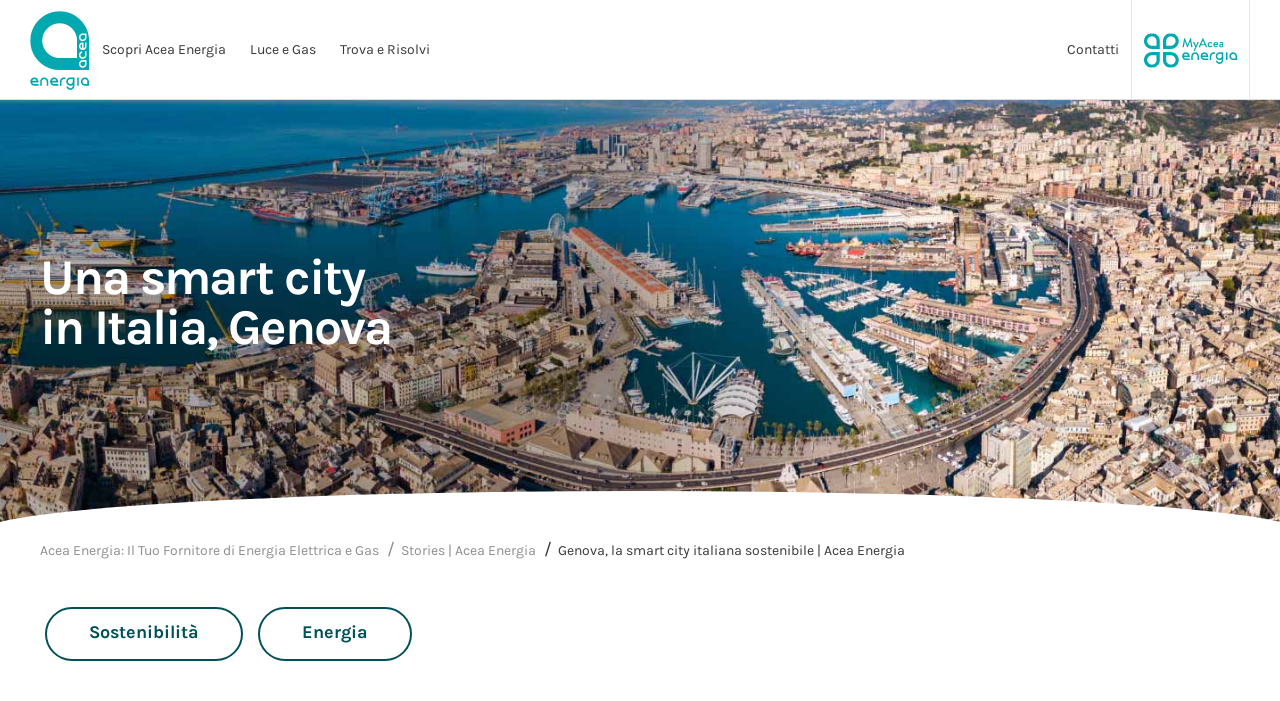

--- FILE ---
content_type: text/html;charset=utf-8
request_url: https://www.aceaenergia.it/acea-energia-stories/genova-citta-europea-sostenibile
body_size: 120289
content:

<!DOCTYPE HTML>
<html lang="it">
    <head>
	<!-- TODO - Verificare su aem head.js, headlibs.html-->
    
    
    
    <meta http-equiv="content-type" content="text/html; charset=UTF-8"/>
    <meta http-equiv="X-UA-Compatible" content="IE=edge"/>
    <meta name="viewport" content="width=device-width, initial-scale=1"/>
    <!--meta data-sly-test.keywords="" name="keywords" content=""/-->
    <meta name="description" content="Genova smart city: una città sostenibile tra trasformazione digitale ed educazione ambientale"/>
    <!-- TODO - Verificare su aem -->
    
    








    

    
<link rel="stylesheet" href="/etc.clientlibs/acea-common/clientlibs/clientlib-thirdparty.min.css" type="text/css">




    
<link rel="stylesheet" href="/etc.clientlibs/acea-common/clientlibs/clientlib-site.min.css" type="text/css">




    
<link rel="stylesheet" href="/etc.clientlibs/acea-energia/clientlibs/clientlib-site.min.css" type="text/css">






    
<link rel="stylesheet" href="/etc.clientlibs/acea-common/clientlibs/clientlib-grid.min.css" type="text/css">



    
    <meta name="author" content=""/>


	<meta name="robots" content="index,follow"/>

    
<meta property="og:locale" content="it"/>
<meta property="og:url" content="https://www.aceaenergia.it/acea-energia-stories/genova-citta-europea-sostenibile"/>
<meta property="og:type" content="article"/>
<meta property="og:title" content="Genova, la smart city italiana sostenibile | Acea Energia"/>
<meta property="og:description" content="Genova ha deciso di essere una smart city sostenibile attraverso due parole chiave, green e tecnologia."/>
<meta property="og:image" content="https://www.aceaenergia.it/content/dam/acea-energia/immagini/acea-stories/genova-smart-city/acea-storie-smart-city-genova-2022-08-1280x750.jpg"/>
<meta name="twitter:card" content="summary_large_image"/>
<meta name="twitter:description" content="Genova ha deciso di essere una smart city sostenibile attraverso due parole chiave, green e tecnologia."/>
<meta name="twitter:title" content="Genova, la smart city italiana sostenibile | Acea Energia"/>
    



    <script type="application/ld+json"> { "@context": "https://schema.org",
        "@type": "Article",
        "headline": "Genova, la smart city italiana sostenibile | Acea Energia",
        "image": "https://www.aceaenergia.it/content/dam/acea-energia/immagini/acea-stories/genova-smart-city/acea-storie-smart-city-genova-2022-08-1920x490.jpg",
        "wordcount": "1041",
        "inLanguage" : "it_IT",
        "author": {
            "@type": "Organization",
            "name": "Acea Energia"
        },
        "publisher": {
            "@type": "Organization",
            "name": "Acea Energia",
            "logo": {
                "@type": "ImageObject",
                "URL": "https://www.aceaenergia.it/content/dam/acea-energia/logo/acea-logo.png"
            }
        },
        "URL": "https://www.aceaenergia.it/acea-energia-stories/genova-citta-europea-sostenibile",
        "mainEntityOfPage": {
            "@type": "WebPage",
            "@id": "https://www.aceaenergia.it/acea-energia-stories/genova-citta-europea-sostenibile"
        },
        "datePublished": "2021-03-23",
        "dateCreated": "2021-03-22",
        "dateModified": "2022-08-22",
        "description": "Genova smart city: una città sostenibile tra trasformazione digitale ed educazione ambientale.",
        "articleBody": "Una smart city in Italia, Genova Una città mediterranea dalle stradine strette e colorate, cuore pulsante del commercio ligure. Oggi Genova ospita poco più di 583 mila abitanti e dopo aver affrontato diverse fasi di espansione urbana, è pronta a trasformarsi in una smart city sostenibile. Il principale obiettivo di questa trasformazione è offrire ai cittadini tutti i servizi e le tecnologie per vivere in una città digitalizzata e attenta all’ambiente. Dalla trasformazione digitale all’educazione ambientale: a Genova si studiano tanti progetti con un obiettivo comune Diventare una città smart in grado di migliorare la qualità della vita delle persone, così come è stato per le città di Burlington e di Malmö, richiede una progettualità di ampio respiro. Per questo motivo, nel 2010 nasce l’Associazione Genova Smart City, un network che coinvolge amministrazione locale, associazioni, imprese e più di 50 soci attivi nel mondo della ricerca e non solo.  L’Associazione ha l’obiettivo di rendere Genova una smart city in chiave europea, individuando azioni, progetti e bandi che permettano di supportare i 6 pilastri alla base di questa rivoluzione:  Qualità della vita ed educazione ambientale  Sviluppo economico  Sostenibilità  Ricerca e Hi-Tech  Leadership locale  Pianificazione integrata  Come primo passo di questo percorso, il Comune ha partecipato a diversi bandi e programmi dell’Unione Europea per ricevere i fondi necessari a supporto dell’evoluzione della città in una smart city. Transform, il bando per trasformare Genova in una smart city Transform è il primo bando europeo vinto da Genova e ha lo scopo di fornire gli strumenti economici e metodologici a sostegno dei progetti studiati per innovare tutto il territorio urbano. Nel contesto del progetto Transform, la città ha scelto il quartiere Mela Verde come Smart Urban Labs, ovvero un’area pilota e luogo di sperimentazione pratica. Gli obiettivi per quest’area coinvolgono vari aspetti della vita dei cittadini:  Energia e risorse: utilizzare in maniera efficiente le risorse energetiche necessarie al quartiere, grazie all’efficientamento energetico  Spazi verdi: regolare il microclima interno ed esterno grazie all’utilizzo mirato di aree verdi, pavimentazione drenante e fotocatalitica  Approvvigionamento di acqua: utilizzare l’acqua piovana per funzioni interne agli edifici  Multiculturalità ed inclusività: garantire la presenza di cittadini di diverse classi economiche, culturali e di diverse fasce d’età  Dal punto di vista dell’ecosostenibilità, è stato possibile utilizzare energie rinnovabili per alimentare e fornire energia elettrica pulita a edifici pubblici e privati, e dotarli di sistemi di riscaldamento e condizionamento dell’aria più efficienti e sostenibili. Un importante passo per diffondere la cultura della sostenibilità non solo attraverso l’educazione ambientale a scuola o la lettura di libri sull’ecologia, ma con azioni concrete che hanno ripercussioni positive sulla vita e sulle attività delle persone. Digital Europe e Celsius: un sostegno concreto per la trasformazione digitale e la transizione energetica di Genova Tra i punti cardine per l’evoluzione della città in una smart city dal sapore europeo, vi è quello di digitalizzare il territorio e favorire l’ingresso delle tecnologie digitali nella filiera cantieristica. Per portare a termine questo obiettivo, Genova ha partecipato al Digital Europe, il primo programma europeo che sostiene la trasformazione digitale delle città finanziando alcune aree specifiche di innovazione come il supercomputing, l'intelligenza artificiale, la cybersecurity e altre competenze digitali avanzate. Il programma ha l'obiettivo di assicurare un uso sempre più diffuso delle tecnologie sul tessuto urbano, sia per quanto riguarda l'ambito economico che quello sociale.  Genova ha inoltre vinto anche il bando per Celsius, un progetto europeo a supporto della transizione energetica delle città attraverso lo sviluppo e l’ottimizzazione delle reti di teleriscaldamento e raffreddamento. L’idea è di riutilizzare l’energia, che altrimenti andrebbe dispersa, attraverso un impianto in grado di sfruttare il salto di pressione nelle condotte di distribuzione del gas metano della rete cittadina. In questo modo sarà possibile creare energia sostenibile riducendo le emissioni di CO2. R2Cities rende la città sostenibile e promuove i quartieri a energia zero Negli anni ’80, in un periodo storico in cui le sperimentazioni architettoniche, oggi disciplinate da specifiche normative sull’ambiente, erano a volte in contrasto con il contesto naturale circostante, è nato sulla collina del quartiere San Pietro Prà di Genova il complesso residenziale popolare dedicato a persone con basso reddito. Oggi le “lavatrici”, nomignolo attribuito a questi appartamenti per via dei frangisole a cerchio posti sulle facciate, sono state prese come esempio virtuoso del modo in cui la città di Genova è stata in grado di dare impulso alla trasformazione energetica della città, mettendo in campo iniziative concrete supportate dai bandi europei.  Proprio in questo contesto urbano infatti l’Università di Genova si è fatta promotrice del progetto di riqualificazione energetica degli appartamenti. L’obiettivo al centro dello studio è quello di ridurre i consumi per il riscaldamento e aumentare il benessere abitativo dei condomini.  Grazie ai finanziamenti del progetto europeo R2Cities, inoltre, sono stati sostituiti gli infissi con serramenti ad alta efficienza e i vecchi impianti termici con caldaie a condensazione, con un risparmio energetico del 60% rispetto agli utilizzi precedenti. Inoltre, sono stati installati pannelli fotovoltaici per rendere ogni appartamento energeticamente autosufficiente. Le smart city hanno a cuore l’ambiente L’impegno di Genova per la sostenibilità energetica rappresenta un aspetto fondamentale per la realizzazione di nuovi progetti in ambito di smart city. Vivere in una città smart significa vivere in una città che mette al centro della propria progettualità gli obiettivi dell’Agenda ONU 2030, con l’obiettivo di diminuire il proprio impatto sull’ambiente e aumentare ilbenessere dei propri cittadini, sempre più sensibili alle tematiche green e alla sostenibilità.  Anche noi di Acea Energia siamo attenti a questo aspetto e alle esigenze dei nostri consumatori. Per questo, abbiamo pensato di dare vita a offerte 100% ECO*, offerte Luce e Gas che mettono al centro valori per noi fondamentali: responsabilità, impegno, chiarezza e cura per l’ambiente. * L' energia elettrica che ti forniamo è attestata da 'Garanzia d’Origine' ossia dalla certificazione elettronica che attesta l’origine rinnovabile delle fonti utilizzate per la produzione di energia elettrica. Il Gas è con compensazione delle emissioni di CO2 ottenuta tramite l’acquisto di crediti di carbonio certificati. Genova Smart City | Genova Smart City website  Comune di Genova | Transformation Agenda For Low Carbon Cities  Commissione Europea | The Digital Europe Programme  Comune di Genova | Combined Efficient Large Scale Integrated Urban Systems  Comune di Genova | Residential Renovation towards nearly zero energy CITIES"
    }
    </script>








    <link rel="icon" type="image/vnd.microsoft.icon" href="/etc.clientlibs/acea-energia/clientlibs/clientlib-site/resources/img/favicon.ico"/>
    <link rel="shortcut icon" type="image/vnd.microsoft.icon" href="/etc.clientlibs/acea-energia/clientlibs/clientlib-site/resources/img/favicon.ico"/>
    
    
    <title>Genova, la smart city italiana sostenibile | Acea Energia</title>

    
        <link rel="canonical" href="/acea-energia-stories/genova-citta-europea-sostenibile"/>
    
    <script>document.createElement( "picture" );</script>


    <!-- Google Tag Manager -->
<script>(function(w,d,s,l,i){w[l]=w[l]||[];w[l].push({'gtm.start':
new Date().getTime(),event:'gtm.js'});var f=d.getElementsByTagName(s)[0],
j=d.createElement(s),dl=l!='dataLayer'?'&l='+l:'';j.async=true;j.src=
'https://www.googletagmanager.com/gtm.js?id='+i+dl;f.parentNode.insertBefore(j,f);
})(window,document,'script','dataLayer','GTM-KJH64DFX');</script>
<!-- End Google Tag Manager -->
    <meta name="google-site-verification" content="oxA0x3fF9h3ZstdoHNYrikUxNyc6pwkP6ZZGuqtMDxI" />
</head>
    <body>

<div id="tracking_container">
    
</div>

<script src="/etc.clientlibs/acea-energia/clientlibs/clientlib-tracking/resources/js/custom_initTracking_script.js"></script>
<!-- Google Tag Manager (noscript) -->
<noscript><iframe src="https://www.googletagmanager.com/ns.html?id=GTM-KJH64DFX"
height="0" width="0" style="display:none;visibility:hidden"></iframe></noscript>
<!-- End Google Tag Manager (noscript) -->

<!-- Abstract content -->

<!-- Header-->


    
<link rel="stylesheet" href="/etc.clientlibs/acea-energia/clientlibs/components/header_2022.min.css" type="text/css">




<header class="component_header_2022 theme_teal">
    
    
    <div class="header_menu">
        <div class="wrap">
            <div class="left">
                <a href="/" title="Homepage" class="acea" data-clicktipo="link">
                    <img src="/content/dam/acea-energia/rebranding/logos/logo-acea-energia.svg"/>
                </a>
                <a id="salta-contenuto" class="btn btn-rectangle text_important_white-two bg_important_petrol" aria-label="bottone che serve per saltare al body della pagina" title="Vai al contenuto principale" href="#mainContent">Vai al contenuto principale</a>
                <nav class="desktop_content" id="acea_header_menu" role="tablist" aria-multiselectable="false">

                    <a role="tab" id="acea_header_heading_scopri-acea-energia" data-toggle="collapse" data-parent="#acea_header_menu" href="#acea_header_panel_scopri-acea-energia" aria-expanded="false" aria-controls="acea_header_panel_scopri-acea-energia">Scopri Acea Energia</a>

                

                    <a role="tab" id="acea_header_heading_luce-e-gas" data-toggle="collapse" data-parent="#acea_header_menu" href="#acea_header_panel_luce-e-gas" aria-expanded="false" aria-controls="acea_header_panel_luce-e-gas">Luce e Gas</a>

                

                    <a role="tab" id="acea_header_heading_trova-e-risolvi" data-toggle="collapse" data-parent="#acea_header_menu" href="#acea_header_panel_trova-e-risolvi" aria-expanded="false" aria-controls="acea_header_panel_trova-e-risolvi">Trova e Risolvi</a>

                </nav>
            </div>
            <nav class="right">
                
                    <a data-clicktipo="menu" class="desktop_content" role="tab" id="acea_header_heading_contatti" data-toggle="collapse" data-parent="#acea_header_menu" href="#acea_header_panel_contatti" aria-expanded="false" aria-controls="acea_header_panel_contatti">Contatti</a>
                
                <a data-clicktipo="CTA" class="btn-myacea desktop_content   " role="tab" id="acea_header_heading_myaceasubmenu" data-toggle="collapse" data-parent="#acea_header_menu" href="#acea_header_panel_myaceasubmenu" aria-expanded="false" aria-controls="acea_header_panel_myaceasubmenu">
                    <img src="/content/dam/acea-energia/rebranding/logos/myacea-energia.svg"/>
                </a>
                <a data-clicktipo="menu" href="#" data-mobile-menu-toggle class="mobile_content tablet_content open_mobile">
                    <img src="/etc.clientlibs/acea-common/clientlibs/clientlib-site/resources/img/burger.svg" alt="menu"/>
                </a>
                <a data-clicktipo="menu" href="#" data-mobile-menu-toggle class="mobile_content tablet_content chiudi_mobile">
                    <img src="/etc.clientlibs/acea-common/clientlibs/clientlib-site/resources/img/close-2.svg"/>
                </a>
            </nav>
        </div>
    </div>



    
    
        
            <div id="acea_header_panel_scopri-acea-energia" class="header_drop collapse" role="tabpanel" aria-labelledby="acea_header_heading_scopri-acea-energia">
                <div class="wrap">
    <div class="close_button">
        <img src="/etc.clientlibs/acea-energia/clientlibs/clientlib-site/resources/img/rebranding/icon-button.svg" alt="close"/>
    </div>
</div>

    <div class="main">
        <div class="wrap">
            <div class="left">
                <div class="block_menu">
                    

<div class="block">
    <div class="title">I NOSTRI VALORI</div>
    <nav>
        <a data-clicktipo="menu" class="link" href="/perche-acea-energia" target="_self" title="Perché Acea Energia">Perché Acea Energia</a>
    
        <a data-clicktipo="menu" class="link" href="/sostenibile" target="_self" title="Sostenibilità">Sostenibilità</a>
    </nav>
</div>
                    


                    

<div class="block">
    <div class="title">GUIDE E STORIES</div>
    <nav>
        <a data-clicktipo="menu" class="link" href="/guide" target="_self" title="Guide Acea Energia">Guide</a>
    
        <a data-clicktipo="menu" class="link" href="/acea-energia-stories" title="Stories Acea Energia">Stories</a>
    </nav>
</div>
                </div>
            </div>
            <div class="right aside">
                


<div class="block_menu">
    <div class="block">
        <div class="title">Acea Energia ti informa</div>
        <nav>
            <div class="link">
                <p>Scopri i comportamenti virtuosi che ti aiutano a tenere sotto controllo i tuoi consumi Luce e Gas</p>
                <div>
                    <a class="btn btn-arrow text_important_teal" href="/consumi-consapevoli" title="Risparmio energetico" data-clicktipo="menu">Leggi di più
                        <img alt="." aria-hidden="true" src="/etc.clientlibs/acea-common/clientlibs/clientlib-site/resources/img/arrow-right-teal.svg"/>
                    </a>
                </div>
            </div>
        </nav>
    </div>
</div>
<div class="sub_block">
    <p><strong></strong></p>
    
</div>
            </div>
        </div>
    </div>
    <div class="secondary">
    <div class="wrap">
        <div class="left">
            <div class="block_bullets">
                

<a href="/app-myacea-energia">
<div class="block">
    <div>
        <div class="title">
            Scopri l'App MyAcea Energia
        </div>
        <div class="text">


    <p>L’App dedicata ai clienti con codice fiscale per gestire le utenze luce e gas in modo smart.</p>

</div>
    </div>
</div>
</a>
                

<a>

</a>

            </div>
        </div>
    </div>
</div>







            </div>
        
            <div id="acea_header_panel_luce-e-gas" class="header_drop collapse" role="tabpanel" aria-labelledby="acea_header_heading_luce-e-gas">
                <div class="wrap">
    <div class="close_button">
        <img src="/etc.clientlibs/acea-energia/clientlibs/clientlib-site/resources/img/rebranding/icon-button.svg" alt="close"/>
    </div>
</div>

    <div class="main">
        <div class="wrap">
            <div class="left">
                <div class="block_menu">
                    

<div class="block">
    <div class="title">OFFERTE CASA</div>
    <nav>
        <a data-clicktipo="menu" class="link" href="/offerte-per-casa" target="_self" title="Luce e Gas">Luce e Gas</a>
    
        <a data-clicktipo="menu" class="link" href="/offerte-per-casa#luce" target="_self" title="Luce">Luce</a>
    
        <a data-clicktipo="menu" class="link" href="/offerte-per-casa#gas" target="_self" title="Gas">Gas</a>
    </nav>
</div>
                    

<div class="block">
    <div class="title">OFFERTE PER BUSINESS (PMI) E PERTINENZE (BOX, CANTINE, GARAGE)</div>
    <nav>
        <a data-clicktipo="menu" class="link" href="/offerte-per-business" target="_self" title="Luce e Gas">Luce e Gas</a>
    
        <a data-clicktipo="menu" class="link" href="/offerte-per-business#luce" target="_self" title="Luce">Luce</a>
    
        <a data-clicktipo="menu" class="link" href="/offerte-per-business#gas" target="_self" title="Gas">Gas</a>
    </nav>
</div>
                    


                </div>
            </div>
            <div class="right aside">
                


<div class="block_menu">
    <div class="block">
        <div class="title">Altre Esigenze</div>
        <nav>
            <div class="link">
                <p>Condominio</p>
                <div>
                    <a class="btn btn-arrow text_important_teal" href="/business-condomini" target="_self" title="Richiedi una consulenza per condomini" data-clicktipo="menu">Richiedi una consulenza
                        <img alt="." aria-hidden="true" src="/etc.clientlibs/acea-common/clientlibs/clientlib-site/resources/img/arrow-right-teal.svg"/>
                    </a>
                </div>
            </div>
        
            <div class="link">
                <p>Grandi imprese</p>
                <div>
                    <a class="btn btn-arrow text_important_teal" href="/business-grandi-aziende" target="_self" title="Richiedi una consulenza per grandi imprese" data-clicktipo="menu">Richiedi una consulenza
                        <img alt="." aria-hidden="true" src="/etc.clientlibs/acea-common/clientlibs/clientlib-site/resources/img/arrow-right-teal.svg"/>
                    </a>
                </div>
            </div>
        </nav>
    </div>
</div>
<div class="sub_block">
    <p><strong></strong></p>
    
</div>
            </div>
        </div>
    </div>
    <div class="secondary">
    <div class="wrap">
        <div class="left">
            <div class="block_bullets">
                

<a href="/app-myacea-energia">
<div class="block">
    <div>
        <div class="title">
            Scopri l'App MyAcea Energia
        </div>
        <div class="text">


    <p>L’App dedicata ai clienti con codice fiscale per gestire le utenze luce e gas in modo smart.</p>

</div>
    </div>
</div>
</a>
                

<a>

</a>

            </div>
        </div>
    </div>
</div>







            </div>
        
            <div id="acea_header_panel_trova-e-risolvi" class="header_drop collapse" role="tabpanel" aria-labelledby="acea_header_heading_trova-e-risolvi">
                <div class="wrap">
    <div class="close_button">
        <img src="/etc.clientlibs/acea-energia/clientlibs/clientlib-site/resources/img/rebranding/icon-button.svg" alt="close"/>
    </div>
</div>


    <div class="main menu_search">
        <div class="wrap">
            <div class="left">
                <div class="block_menu">
                    


<div class="block">
    <div class="title">Cerchi altre informazioni?</div>
    


    <p><span class="text_warm-grey">Nella sezione Trova e Risolvi trovi tante le informazioni utili:</span></p>


    <nav class="horizontal">
        <a data-clicktipo="menu" class="link">Diventa nostro cliente</a>
    
        <a data-clicktipo="menu" class="link">Ricevi assistenza tecnica e commerciale</a>
    
        <a data-clicktipo="menu" class="link">Scopri la bolletta e come pagarla</a>
    
        <a data-clicktipo="menu" class="link">Gestisci il tuo contratto</a>
    </nav>
    <div class="cta">
        <a data-clicktipo="menu" class="btn btn-rectangle small_text" href="/trova-e-risolvi" title="Trova e Risolvi" target="_self">Trova e Risolvi</a>
    </div>
</div>
                </div>
            </div>
            <div class="right aside">
                

<div class="block_menu">
    <div class="block">
        <div class="title">Ti potrebbe interessare</div>
        <div class="block_bullets">
            

<a href="/trova-e-risolvi/riconosci-le-truffe">
<div class="block">
    <div>
        <div class="title">
            Facciamo Luce sulle truffe
        </div>
        <div class="text">


    <p>Verifica un numero di telefono e riconosci un nostro agente</p>

</div>
    </div>
</div>
</a>
        </div>
    </div>
</div>


            </div>
        </div>
    </div>
    

<div class="secondary">
    <div class="wrap">
        <div class="left">
            <div class="block_menu">
                <div class="block">
                    <nav>
                        <div class="link">
                            


    <p>Offerte Luce e Gas per la tua casa</p>


                            <div>
                                <a class="link btn btn-arrow text_important_teal" href="/offerte-per-casa" target="_self" title="Offerte Luce e Gas per la casa" data-clicktipo="menu">Scopri di più
                                    <img alt="." aria-hidden="true" src="/etc.clientlibs/acea-common/clientlibs/clientlib-site/resources/img/arrow-right-teal.svg"/>
                                </a>
                            </div>
                        </div>
<div class="link">
                            


    <p>Contattaci</p>


                            <div>
                                <a class="link btn btn-arrow text_important_teal" href="/contatti" target="_self" title="Contatti" data-clicktipo="menu">Scopri come
                                    <img alt="." aria-hidden="true" src="/etc.clientlibs/acea-common/clientlibs/clientlib-site/resources/img/arrow-right-teal.svg"/>
                                </a>
                            </div>
                        </div>

                        <div class="link"> <!-- TODO CAPIRE RICERCA -->
                            
                        </div>
                    </nav>
                </div>
            </div>
        </div>
    </div>
</div>






            </div>
        
        
            <div id="acea_header_panel_contatti" class="header_drop collapse" role="tabpanel" aria-labelledby="acea_header_heading_contatti">
                <div class="wrap">
    <div class="close_button">
        <img src="/etc.clientlibs/acea-energia/clientlibs/clientlib-site/resources/img/rebranding/icon-button.svg" alt="close"/>
    </div>
</div>


    <div class="main menu_search">
        <div class="wrap">
            <div class="left">
                <div class="block_menu">
                    


<div class="block">
    <div class="title">Cerchi altre informazioni?</div>
    


    <p><span class="text_warm-grey">Scegli la modalità più comoda per entrare in contatto con noi:</span></p>


    <nav class="horizontal">
        <a data-clicktipo="menu" class="link">Contatta il nostro Servizio Clienti</a>
    
        <a data-clicktipo="menu" class="link">Prenota un appuntamento telefonico </a>
    
        <a data-clicktipo="menu" class="link">Scopri i nostri punti vendita</a>
    
        <a data-clicktipo="menu" class="link">Gestisci tutto in autonomia con MyAcea Energia</a>
    </nav>
    <div class="cta">
        <a data-clicktipo="menu" class="btn btn-rectangle small_text" href="/contatti" title="Vai a pagina contatti" target="_self">Scopri gli altri canali di contatto</a>
    </div>
</div>
                </div>
            </div>
            <div class="right aside">
                

<div class="block_menu">
    <div class="block">
        <div class="title">Ti potrebbe interessare</div>
        <div class="block_bullets">
            

<a href="/negozi">
<div class="block">
    <div>
        <div class="title">
            I nostri negozi
        </div>
        <div class="text">


    <p>Una rete di professionisti al tuo servizio per soddisfare tutte le tue esigenze con semplicità e trasparenza.<br />
 <br />
Scopri dove siamo</p>

</div>
    </div>
</div>
</a>
        </div>
    </div>
</div>


            </div>
        </div>
    </div>
    

<div class="secondary">
    <div class="wrap">
        <div class="left">
            <div class="block_menu">
                <div class="block">
                    <nav>
                        <div class="link">
                            


    <p>Offerte Luce e Gas per la tua casa</p>


                            <div>
                                <a class="link btn btn-arrow text_important_teal" href="/offerte-per-casa" target="_self" title="Offerte Luce e Gas per  la tua casa" data-clicktipo="menu">Scopri di più
                                    <img alt="." aria-hidden="true" src="/etc.clientlibs/acea-common/clientlibs/clientlib-site/resources/img/arrow-right-teal.svg"/>
                                </a>
                            </div>
                        </div>
<div class="link">
                            


    <p>Scopri la sezione Trova e risolvi</p>


                            <div>
                                <a class="link btn btn-arrow text_important_teal" href="/trova-e-risolvi" target="_self" title="Scopri la sezione Trova e risolvi" data-clicktipo="menu">Scopri
                                    <img alt="." aria-hidden="true" src="/etc.clientlibs/acea-common/clientlibs/clientlib-site/resources/img/arrow-right-teal.svg"/>
                                </a>
                            </div>
                        </div>

                        <div class="link"> <!-- TODO CAPIRE RICERCA -->
                            
                        </div>
                    </nav>
                </div>
            </div>
        </div>
    </div>
</div>






            </div>
        
        <div id="acea_header_panel_myaceasubmenu" class="header_drop header_drop collapse" role="tabpanel" aria-labelledby="acea_header_heading_myaceasubmenu">
            <div class="wrap">
    <div class="close_button">
        <img src="/etc.clientlibs/acea-energia/clientlibs/clientlib-site/resources/img/rebranding/icon-button.svg" alt="close"/>
    </div>
</div>


    <div class="main menu_search">
        <div class="wrap">
            <div class="left">
                <div class="block_menu">
                    


<div class="block">
    <div class="title">VUOi GESTIRE LA TUA FORNITURA LUCE E GAS Acea Energia?</div>
    


    <p><span data-metadata="&lt;!--(figmeta)eyJmaWxlS2V5IjoiYjdBaDRKY1lONkpSUXVDOVNZam1HOCIsInBhc3RlSUQiOjI3NDk4MjEwOCwiZGF0YVR5cGUiOiJzY2VuZSJ9Cg==(/figmeta)--&gt;"></span><span data-buffer="&lt;!--(figma)ZmlnLWtpd2kZAAAA+zcAALWdeZhkWVXg730RkUtlbb0vNPu+2htNsxPLy4yoiq3jRWR2tdhBZMbLzKAiI4J4kVVdjAsiIiIiIiIiKiIiIiIiIiIiIiIiIiIqojIMouM4juPMqOM4jjO/c+99L15kVTPzz/T3dd1zzz3v3OUs99xzX7z8B10Lo6i3F7YvTUKlTp9pVOrdoJ1vtRX/1Rslv1ss5+sbfkBVdwK/lap7htqvl4AzQWWjnq8CZYP2uaoPkDNAN/CF15KhNZy7wdlKs9vyq428PLlcb7Qr6+e6QbnRqZa6neZGK1+S51cc2C016lJfjestf73lB2VQx4KiX/e7oJvl7j0dv3UO5Foa2fKbVUEeL1XW1ylPFKsVv97uFlr0XswHMraTqbGdaXRazMOXkZ3KPzCImOa9wEqY6PzODssFquXnS91G3bBWprLVqrRllLo+7ofN/V4UQlakqW14QVRrbBpQbw1G/cFor3U4FJp6o36f32rQoBol0y4crDweQaMPSpUaxU6NcQPqYr6+mQ+AvI1Wo9MEyKy38jWhyxYajaqfr3cbTb+Vb1cadZC5Tb/[base64]/LVKpaB8ta6LTe9pUV01V8X7LJf3+iW8ow8bzpfkTo20JHKqlTWK4brMQM3qiVflnitMAxH/RoqxnI380HQbZcZy4aYk6o3WjVjxLqUb531ZaBerVNtV6wRZURvUIsCNkI1W2xUG0ktZ6RhnlkKUHwDGU3jiVIDSVJfsY/E1dW5lI4FjfV21/CgtlbOt0pJzRiv3/KtOp3w7y1WOwFCpnKybOZ7Ksi3O4nGnza9AFxV7dQq9UZQaUsXVzd7g5GT30rQqFZEUIo1LVUwLXqToYLRCUpKsx6YGqCgkJWYBrhMgoPIiT1bqeXNzHKY+5kKwNJmpeSLdS9XDvCzwU5vGNrVx1G2/HbRLPx6ReapkZjprW0ll/F3d8MdN+JsBTtp4SbzqBCNqtRqNOdVvd7AapFkvYQBdWSAXiFfPLuIyogGF41zWmqgXxV8HWjVaeIwKHW1sWUAhtC2YwjQiGq3mG+Ky8nOa6hUq2gcWk6YlsKd8bQ3G4xHPBO7LXpGvqwrsGa6lbP+XNu8atgTP9ieDg6oxc/Au1v2neR1/fBgO5x2RoNZBN9WXqaqmpV7/[base64]/0ZQY6nrhXGI+HYW/UmISxgmQ7dWupLCOPic8G1kGn0G7lDezdawzY6KtZ/PJ4OnjpeDTrDXncucCUbNFlswremQ67zXrFjHD+9GY4nQ0wPcE1mjSlHi002u1GDcirjQ+jsHg4jcZT1qfkr+fxfTSoYqsRYGmVFrD2z/lieqgeNY9oyHTVzDMVfGERFaeebRr/l6MoVqpASzXxqPLIMiImkAJaSeRnqqubGPt4WhtMpzKAxIqM1Cm1AfBAeEZ8eltU2Cv1on3rT7wi+xAoNVdwbXyOtYdss74BSp1p+lLqYFMKr1mSsCjjPzAZT2dHbSjD5oxLJ2RzhqJiBFuz6V/HiMRkvWrv0vhwtjEd9C2TrDWr1IrPB+hZK8vMn2n2ZrNwOqIJqkrTWAg+2vhqbeR5OBu3wmjwUlgnS2SGY1YmGYdOIE8ea08PRztO/bxSJZD9XXgq4teKWRkdzC4NwyB0c0d0raDh/GPbz4uG6CLaZXWFEJTNtl6UjSXT9mvNRitvws9szIbFnIXJSl623wDqeLfAcfR2zlsxJnMq46DvY3XNCDQbJVGUgS210Wu6u2x17ZJ6BZRMXAxwxjxQHB8yoKl7bunBnmPZnXAy+U5bdq5silXOsDpzGM0Gu5doelAuzXzR7+IKbIxsRxBYoRn/CpKYOKjc53fbDZyKWY8FBDqGTCu1JsElNWmBxk6+OY4GIku2D1BunCpfYJU7Ngw3ZFtTccVsLYTn+SZo5UrbnF4RJy2oY252CgW/vWVjGQ3JCAulWyvTlVhSWL4vp4auHJio607LyKnA/kuZKVYbJkTLEk924+CSeq7TJIDzuyao7bY69XbFhPFLGFWpIsGMkfdyhaFNe6meTxLgYu2Gu8qv03tXHmUnoq5rDQ5qXSMYz8K2IcNTZYm4gLO2gdhByHK2ZkLVJaiaCEIMj7OZmeFKqZXfoFyl7ax/Ln7sGNXNhg3914DtPMpGlseTOgZG/UR72htZodk53MwOSuTb7uLy2UtltpApTBMhbvqAep3THqXH8YJjwXqrkQS/mRQqdv3ZFM46+VwKk3j5pWYnKFucY7Y8x8S8VuYoy2p1jkg4HZMTncU5TmtzTMzp+BxlOZ2YIxJOJ+1AERNEMbNTC8iY3+kFrGV51QIu4Xq16clhHdNr0riY57VppGV5XRqVcLwef1UpdqWN2g0EgxyZ83XcmDG6G4n7G4SHc8xNfi/CRq3ET3LKLnYKlSINSljHFU2Mnqp64mtsiM0TYkRJU1boFjA5++wCbsm66aS+HDRb1sevbOCo2EMTxKojTRDHLGRMAGu1+r+2iGxviYM4fgRZ5swD+kSwMx0Ph6XB1PoKBu2s6Gt4dFbYeFz7LI5mJvYe9nFTs5B2/94mm5v1mkU4SJRkanqjw7aivYi8BJ0BLys9HBPqGNArjofEEjo7VatK7/GPt80/mR7/ZG24wcMPUNOX+MdrgYJ6jrjIP5l9/skaTsFsPOGBHYHVi5SeOD8MgVfrzaaDB5ReOrj1Vur64NbbKLyDW2+nyBzcJsjswW2CzB3cJsilZm+Kz62M+iHPeXuHg766P8V0TXk2/qfxQm94GPKMPjRngVuUt84q1XsHodKZ3d7BYHgJeh3J5gvgwWQW7UwHkxm1jNBu9qaDHo8cHoTTwc76YO9wytKy3bozr0LtkCeA5rBsklfAppvFR4NJbwelXni2SUTYQJ7OZWuO5e6YeAUG6yJcmWCaA66SVIuBCZBQZyPf9NPF3iRCmeePYH/mvKgpunHFa/qc3WToGRDdpCYxNwkvAXOgmOwG4FKKfzNe9/SwiMn5l9CccAjAjCcwi4xwEqoKOm1MTRPlGwe/HvZmZoH/Qjc50tGkirc3DYkbhVdsBoLPyGgozQApcy4dthRU6hKbLjdapTrlSn69Je2rpbpxRsfqnZoMaY0IWlJCx9kRZUonSrY8KaE15SlOoFKezudNNH9V0ZZXc5yR8prA1q9tbZpExnVimJTXB1smyXhDMdiS8kaEI/ibikWTi7o5sGHSQ8oVk0a8xUUoD2206jK+h8miUD6c/U1E+YhS2xxaH7lezcs8HlXbaMkG/ugAXaN8DMcD6f+x60SzlI8r2/LxZdvvE9q2/sR7bPmkpi2fLEceyqdU1wtSf2qjacqntdqm/Lqmff7W5tm6rNNtVdwH5e2UMs47Wu2q1O+klPrT84XWJuVd+cKm1J9BKeO+e9PyeeYmA6J8VqG6JfJ5NqXQPYdS6J6bP1uWeTyveMYc5Z5fXDeG8IJi09TzxU5L6Aps9VIv4tykLK1b/v46WQnKdcrbKTco76As0630V6EU/mfKdj70tiHjqZYbZ0RvCElNBFKvEEhQNs40n3E3ZfNM827hc8+Z5jNvpWydad56J2VQPVOT59qkHYW+w64mctmU8IVyi1LGcW/[base64]/C5RCr+XUgq/f0Mp/L6RUvh9E6Xw+2ZK4fctlMLvZToIbheG36qLm2aELxdAWH6bAMLzFQII028XQLi+UgBh+x0CCN9XCSCMv1MA4fxqADPU7xJAOL9GAOH83QII59cKIJy/RwDh/DoBhPP3CiCcXy+AcP4+AYTzGwDMmL9fAOH8RgGE8w8IIJzfJIBw/kEBhPObBRDOPySAcH6LAML5hwUQzj8CcIdw/lEBhPNbBRDOPyaAcH6bAML5xwUQzm8XQDj/hADC+R0CCOefFEA4vxPgTuH8UwII53cJIJx/WgDh/G4BhPPPCCCc3yOAcP5ZAYTzewUQzj8ngHB+H8DThfPPCyCc3y+AcP4FAYTzBwQQzr8ogHD+oADC+ZcEEM4fEkA4/7IAwvnDAHcJ518RQDh/RADh/KsCCOePCiCcf00A4fwxAYTzrwsgnD8ugHD+DQGE8ycAniGcf1MA4fxJAYTzbwkgnD8lgHD+bQGE86cFEM6/I4Bw/owAwvl3BRDOnwW4Wzj/ngDC+XMCCOffF0A4f14A4fwHAgjnPxRAOP+RAML5CwII5z8WQDh/EcC4qD8RQDj/qQDC+c8EEM5fEkA4/1sBhPOXBRDO/04A4fwVAYTznwsgnL+qjyZ6CK1mbNfqTqXjEMuTmLLWm0wkyNHe7nR8IGHZbMy/XmE43lZab1+ahZHKaJthUl6GG699qY8kIiP+6vdmPUO7rDKbg344Vp4X00R3dKZDIVofDDnZFiWazPdfTFJB6ZWZDIo4L9rv9ccXI0Bvf7C3zxl9n7iPSLIfznqDIVA2ZC6RBBlElBc4w4ekjoCXZuGByTXapuULg23OnjsCr5grANutu/lU3rH/[base64]/WTe5WIfUUvb3O4O/+Sw7GY31u0Pm3ZbDIASBjxyi6TSVbntVqv7vaGw22yXes0RGqkj+2jblM6O18YPwCXN2i9Rg3oy54+PkvypJw9p+5sllMnHD7sJ+t7cjjek5y6IWmPi/HcG7u7UTjDf6hVfaqc6kt52W0ybv1I9TnGWQ/gznyZ/ZiOkDZHxtEth/KWsTd7KsHtXDRqgmil7RxARoBkRFmp5aMdzpTUlncH02iWDIu1yWE/6frShqyz8pZ2xgcHPQZWsA5rfgLdVlZ8jAo/tssKGoHR1eXMe/[base64]/ZoqDMlDtUXxK8dHM5kdsabWb7eIl8qzk68fISWtsJdaMSDYL1xI2qJ7s/ofXw4qbD8sZbqXvzMu7TQsKqVB282C1Z50HbjcBgsy/t/oQjC2YMTBaigrJB0Bi4koYIOequ7g2F41s4rMo2wYPt2cyz32InJiwjLJnJxsooIMHU23ttzwwG72PSSCLQ9Dg63JZ+yDZkgCOe12M1kPMLcbE/Lh6PdodzfSF4+zXJlEHXiphAVV6t22MX4+VovwoqsyDI7MdZy1ZPD7eEg2oeZdCzDbY/bYe+gOh+edOId7SRTIcgRk2wwa9GBYCbTnuuasGrsBhcZKdrjiEVF2YkXhrCoRVfmu3n7/xNnDL83DFISiR+xrO2Nv/JWTExwrYyEnc/EBMatYs6ZKdfmhxJAZOfBQY4iCQ6Wosk07PWhWI72xxdZa8KaQsgK9sX2IF9pS9RgfFxltCuxmelvU+n+oTVLHvaa7P1jaSiFFwY78T1inM2U466569RFEhAmJeMZHAlOSYRRxzLlwVYcQmD77uFicatrQlx9pBM2Camoj7FWkfNfzIapV/[base64]/jz5TaxzOZEOXaIt2nA1rSggj7p/[base64]/YssibhGS6Ccu3BfwnXgpg2/1OZi+7KuMd413Y4S70dCgEiYpIiY0UeCcY9EyCK2VerefK9yFyD4KpSTpQJh9ExkwxS4N+5ulX3sp1yplrqN9a5tJpfNjZp9B5IZYlvnXIs86OWnO8koiGlZxPxoj1XkyIfTTFW9ATe801bsXzPWT1cJS3n2cDpghLo/iCbD3iWjtWsSkJiqUVLG3xwecn5xvU1MhZXkMYIVDg88cN5OtGnaWuGwR1y9bx/ITgzSPnDAIRHTAcRsjKgBM4OoFA5DwnCUMFs7HM4G0ns4XR+Ew/6mFQUC2kHzWXuUQadvhrgOYoISqNV6cnZN6Ye79Rb3SOE5H5ixLg8oG3u9XOIPlxJu/qg/kSMecw4dKBsNfRKuTGJJb3MZZLv9WywoeRgACx425SmGniK3hsdjkFhaWeYASNq5caqUSlzmcUOJWzKKS/I3Rtlr5/jS3j5aG9jB0U0EUrj8Pc5xbnIJNTLHsaCydONXC40t6yiwnrxbB+3Cj9r4Quj20PGwf9ZIl1gX1V9P1NpL0ZYHHN2nlypkDHgkGh/iwsxi9WWxbL14JPzYGvT3QkyGoSNUjxA/pvf7A85o0ntmNkBlZr2DSSUa330XCVbGgTOcQgiLISMS4rCflxN1RmAWxTgJr+TL69tMSm1xe+8XGvmWTFdjwectSSZfbZYl6ywXt9ibD6TN25XuJV8T1XMeGqGy3hdi32UOFvYo/fTJfi8K1ZLyDGCRd03wFvEN4ItVJlW1BM+YSffHlAkKLOruUc+YXk5Ki3rmIGraIFHiZUzjPZqAimh1YmS8pj7iDecSMOv1z1q9LI10YlH/ovUPOhv9Vevn0OJldZsDbX/hIArGuzNnioE00el7NbmC8agz6XN4cAP5OXDowTCm+WHqdsOKMT+mI4HazI80H6leUy0tDP9XYy8L/NOaWV7BxX5Zk9VNNc399Zc0ad4jPvejuLp9jk2SrrGDY5r3k5V26NQYTcPb4gYxozn6J2O022CThncmDSagnTf8VNwge+wc/a4YnRoPu7sdBu2/pCOD7IMUEiSsPu3kIzhLGLf8TqpFBiy4z6RwdlCC/d0UVkYkuM+mAqhmD5uLuE/Qv6avOMJCQsooP2aki/Q3wEyUJhUbJVUCXXIcs0ubshM0pn0kqv7U038bC83sNXOpfUCrl8LNYBeV+98AJQ+kj1nfmG7YhL+V9TdbdOJUUkrzQU2SKTL0ixr3On0Yn6Xgnu7k7WTacFGdB2n+anxcY5nESv8wrhsx/5GELXYUZ42NfYEVK97OpP44pguTbWyNRLjNBxYXH/qXORdZ1FK4G2Hh+tVseyk0SxmpD3r6uzw3QZnw27R6ybxqrVlEIfmDIMHLUeybcApyMOPUYRvMBL5nses8e+ve6IBapD7s6ddwVCEtm5+GhcNthCW79M8lJ7xAjolcfuh/0gsoTo4f1vqfja80sd5btRrHFTvESfxANbwQDlVO/ZrJbrq48roYtsQVvGhvb9qb7IsjZbdbVdcfQVnCMwk2fqVhVd1wFGdJz84wozwZ8fSLuE9Qj7gC2j7QTlo2UXpJb6knqUdehrTEHcEX2RXU9epRMWybNqWayqfdqB69iLFkW0M2bJcIZGDzmm1+oaxQnf2CTPETY9g2fYNhJ0J/vVZPiiu27X4hNWmYEVcmBwfjUVWOTIecR5VW37LQytb8wOywR7Q4p3gZtpKQlAYYWChDZstJU31rmsruQ7I0aZKXp0nwHZIiB/1taXTAFo/13BdOxzS9It1Ud++d2HdeJtyuXt7oxK2mZOcvbyWltiNDVzMuYlPNRXkn5QLZ/xQu2WYe4IqWHRJnEzMfcnFpKBMT/xQUPeZjfwZws/oYt0QjTH7vHkmDMpHfixFVVob673uy0B0Cm6o5q8Wslrm9m433COT7jVGj7d4/idQ36t9J8OQO0w2f0UnaWf2zx02aGLLw+hdPfd4YmJmRoCI8on6F6bow6A/mnf6AwbVtdlxQz1FvYsRRuddvtatt2hjz21NHxyUHWg17Fvmg88ZPLFvIop89vwFacaBteA5PJnme1aRiG58b4QOIl9ektKjnc9xOrodI7ruKbXxBH43BySCgEcn6E6mqJcgfEAAyttNSWlRJwErUsGdz2q5eQFiidcGZiOYVnvqV1HbasHNhWtdchrSPbmDX6TMYVz/zuiUpR2azd/[base64]/Mpm1wf3ow5nR5ug3+rQMsUE+WMOaeaUYN/[base64]/rTfYhNuhg8FJ56oz6iwW06b/C2T1iSH9pm9IDt00l9e9d0/5g2HePbkzH8jbtX9kWNywjQrD/YQFrlQD0X1u0YWP4B+Fwl8X5G4uPd1oeUVX13ZxlQLYIEadReJ+I/gGE/j0WbX4LUVe/bmtuzE5S9PRx72AwYtIcQjPqN0jUPBBXPrHwhBkFOkLkP1NN9UfcugQjdHujd4At9aZiYF/wUCB3vSBpARM5f5cYpM30B5KFSxpeM28o0M/e3M/h+r5bz1mZc/tHtfrBFK7NU1xbvDmFKs1vMH5Ih73k/fN7uS+fUzUJAcLphTAwCUel1S8Q2ZvkD42GvsURbI6Sn3SsqV+cj9VdV3xCc4jCWOJsf5sm1Va/nOqqTWJmfChS/nCastajwv/GJ/2KphK3pGbwEUlkkLE0dXZZRDvsSfr7o6kOgv3x4bAfoGSzvHmjQ5zM786HWpmzjtRfe/or8yYjClbI5JbU33vqf2ibhJQgGF3Vn3b1hUzlX2v9J/HayNkbHurvtPqvc5zPeRjMf5tjqszUHJvVP2mybgnePM3Wyz78D3Msz1vcP85xRbQOYZmhRnSm/9e8TQKtJLv3j1r9b82h98iPto+r/2KxHSTvzH5V/XdW2Bz/rnB9/E6t/vXBmzcxM5YUY1Sf80ao85FL7XdolmAHPCn6nfNVtqtDSej+oae+zRsSc6KCFwbhRUP78ox6o2cG50JJAlSt3hynKYtMHYOLkn3lh4go++G4iTJsYzTqVZ56t9jpwcSwe1lG/Yx30WQN5fKcs62kIdTrPPW9KXTR/tRxWb3eIUt2qlz1zqZh/EvI13rq+1x7sbfDCSMPw4g1Z23UG1xLZTQ5nCVp+0976oddg+zMJKmxnR9xmPL4Ao7HaMJrPPXjOJAtgw9w1+dlgZneTzjaWjjr9WVCn/E4k1ucf0FWQn3K09/hME12erz9pVo4OrQO+POe/k7PSKs1vhh7yYghqPdbNP7l8GC00PILtoUHrG5EbN7qAxZpybdk5zDoXyR9hk1xCvNHhwfron8cTr7gqf9p7ZiGEsOOG77oqW8lOYEDZbGPGcDufM/rmV8zjtAoZn1yXrPNBZGtdYj+SMYhruLUZUhLXAxNDi5WFXdNdtXlWEvuRxheBfOZmvc3sIQbFzGWrHowYD7VAQUkN1G4mm2uzcS6cC7ncSIQPCRdtySNbVRg4fe/j1OPOYqzpPeiGWhBOgghOHns5VhLfo6TYZ8kqPnBLP2pp6mnHEFZwhfZRQg4i4KLiAT0UxdRlg4bIT9hhBDJ7vcs9bRFjCXbxupw6JIvjEhw6a9L1S3Fjn0zR3SAnKq6dV617f1dcSI1TklkBYwMEVV0GdISY4um7/E6MtBKDq9x1RJcsHMpsOpWL+Lnob4oiSScyRe0frVm5YxuihbQ9lodmd1v/lul+9SP4rEkog4OxuPZPkuDUN/q6Dg/R9yTbOPZbI9tWZyIa1UBYPizjhBBIacdkxtnTdUL1ftgm+AYPUx+XnNFTFpSYptpOCoNxKPJ3f77HZfEnXxFkzXruUu8r2r167FPtok5QVeNBDadR86pj+sRz5JAoWqc/2e1+g2TdhseeU/gk5o93DXIJjeDcUzAKH8zbpuvbkVWkZkIwac0DC6jyM9v4z+j1W8ZApTD3Abdr/7ArEWP/XAaHE5kHd0VgcTteTY+IwDx/39qw7wiPOmSdRN5nFF/NmcQOQ4PwuBL+nx4iczK3h4r+08elwQXxkQtvrjQ5v6ULBvr/edaRioencP/fiHcHU+JbkjcyATv1//RJYirbFkRMa/+T3qGuCUdIyuvvuSp/4xAGOh+g/QxdspA2SXH+EWyUsAM5NvZ8aLZPNx8lRcebId9w+BfPfYYckz7tbA/sO8tfjzDXoVSIGeRMsNzmsQO9v1eNDiYDDkVxC/WNHujcCjTfYu3PzswOcW/yqj3eJK8aeFn1Jcy6me93g6TNKmXam+bJOqaeq93QUjAmE4/n1HvSzBFfM3hAfORQG3CPqd+PmmT80/hUsD2RMubPTK/cYvgaMQrZPQH01gi3fdr9UsJqhVy/ESDrQpm1IeSFhmKuSLAZjPqlz1ChlG/F2uk9PgOT/2mQ8f7o6Df7alPEsSTuxXCgOXiPP3ljPotdtjUbRXL9CmPhWbLJpx+mad+m52JYJtNdFdS9n+ZUX/gWXGy6EbylT53W8Qtm6jwPOTwMj384oQqLPUBLHvVsfw8kGteDtbSUaYm2Lw1FbXatG+UqGa+E8idIZfNG/JFA8F3Y6RXs7/gznTqDso6Mql2E2zOfEZqvdHaspeVS6ZeyBfPOsSyQZhb7RV2buKEVOThLTFZzoYD9kROIBpDE+OZI9LvYPem5mbJNiJMZpYFF6QesdjcIGrYx2x9yfZbct5qIazi7lfUkahe7hexaGPjgF7qWl/k6mmMdTpAH17vab3Y6NNyCVZYOfo8f8lgM6VMkKV4vBEeR1p9mmCSkRDWvEfAIGA1pxHLSPTTUrzJU5nNBYy6sVYJgor5VaEqNlrysZpWvlTpyCsYWj5htNGSL3LJz+otlTdHVuol33wSIcMNe+Os392KP96Q5Wq/eDb1VM4imvmSfLchfllLPm2Vwtq3GJYXkfEbDCuL6OQVh9XNSlApVEW5jsnLMebrSlTWtrj3lV/6HU8+KXEi+WyTdGUG0T0655OLNKb3y4hOzYnsOK7M6/RlZFdmd1Wh0SqBkA6TJbzaId2TCf4ahzc9JthrHdZ2kKCvM98tqLe78ktXv9Wu+NLf9XYpi42OvBOSktINsXKIO0x85VwN35JSwzSJTzu6mGgbWOwD15kopFCDul95bakSrhdNcJ72kPN+3ko/D0rnQySdDfqwm7+ngv0sPiJ7GORqzvbtl7F1ND4Ec5YRSByIlzfOuuk6gCzF6p2wuqzdp3HOZuIaZGSWtMIpx2wdynPfnFDxV9Mcs/TOMO/sPUlnqXafxnlngmRnjHuK6fCYci5hCHomHb8LCo4LeLd6LJDMjEQHBwi2lfd5KnuB+xtTeb+ncgeH0WDH1D7gqSXLup2Qe3omcDUc7ZGaw/tYgs2Yg0fYMmNLxkXOW2sJS1zpeLTHGBhcxKBmbbjVIkg9bu3mt7XcCCsvN2K81mXBqh/u8hzK9NLxwfYgXHe/lajbqWZ20o/Xkwc/xPTSb2LlilemU9m5S1Fpl6Ll/cpWpYTX6wbmm3ldhoE0K/Wy36q0u/K6XjeQ36DbhsxCD/NrZ+YeTwELEe//UQSzQFySWa9Y4Y7svDi9olC94Wb8RIYdaX5vt6ay3ALPH6/Iszkj9o8hvfTMlydTeWOBKM3wisgjqpWF7g2e3UVOfBbGmCWAtBUuXc3LQraGEi083JY+5U1c80tes4QUOn4PluXCAdWLfldeTgWx+HTzyNjQE8xgtOeqa1oPXAQpb2o77Cc87VVS6EUm8JjJmD7pKQmtWaqvQdwWSqTRqDUbdbu/KcZLFCNfZZPxahsgmHicrc1+hsV9XUWZl4QptUy765dQC/tSm5dv43bLfgkNgUS+JhN07Xc5pZk9tINTlp46aXzWdraYqlEZ90kc1W516sV82wfU5qN/7jUv9/bZ3BEsvNdo4U2OG2iOQbmkTN2qWmbL1EQcnOKTFI1dmuV80b0prgJfogH7Gci5fOVDW245MgbZDfwqW6FpdXEhUI6hykq5eCvdGQlzzrbjqRxNUG2PuM4ADH2GRhJLAboppp+TQWI2E4dys0k/M4DCTOOz2M9gx/DMWu4RCUGdi0zXXDsbHK1YTtveRGMDy9y57YLEWtj+FjKE6nT7XNMPiq2K+WG8KjZFQNr9XtwrBrL1Zs7kN/MJTbbcromJ5M4EZj2XTFx1j6CWm+faZYNc2ZBgeDUw6GPBVsWETmtnG/JGH9DxVicQzIlC3nz54CSBuXzbyBjdqYrEpyQP/FTGC0dWFdXScWMJDYkb8eoUxhPmOZLLN5ce9FUoBDNxSNbEujKxUK+Np6hydBTGyssOAdEyuG0fDnFCRgBfweUNOCtyJpaVjt+RMT8Oqx9yzpxSy1pOIxvReitDQPP0VzHlKzzt9eOsSG9IQK/+EikvomTOmO1fsRn0xxdHHLzkhR5OF/jLnMqhERGjDUc7l+bYJZkACzGduWRKTi3LG4LTyIytsVulHe1YKcynp7ImIjM2rDr1eUUnYTNRQLdqP6eQET72uZyRHzjlnolpdMIlxngmfLin0zD2nyn7eZqBsqWFKUNYNR8bUC3zzQ692OxWBJ9Ys1/tgkT59ybw/MceQhnnULzcQDYYzcLz8N8gTNtAjt/Ti288R8iIMGuElRxA7NwOi5hLOPuGi7c8mPfQBs2dDFJOUAuXLyhP0pC6e8ng4Nvz3AkBzWWpkxwpLaQsD0jMQQqK55YO5NRbJjsHivpyMrZNF8O2TeCEgTDx97EdFscjDuQw6Q3zZhSyV/[base64]/9dQ1iyjjdpDetaaz4Pxg0h7LErO+1yWowqX8gYlyV9X1LKGVOdcZGX1DUp3ryN95+sYjQ7WrkBrrTUcIKrGqXwiTWElSZzcnShUwbsmJN81dGmkBt/WR1kq9IDp/T5893llJifusnRC/c9Y/F79DjsM6W2cH54xY52hfrRq3ou8tNO7tEhQBe83gTooM+1G7WJbzJbXs2bntmfSG7JKRymnU2mBdX/+ItygzaPsSl+cdmp8Vm1cpEbhXY3YyRi9j6vrA1sO+XAFW+pB6CapwKUFmfDYNm5z0jjuW0XSnYyBvNpghYahm8c/rbUP2otwPIbrcvrlAAloKhVGbAdK+nNBXDnBg5V4kv5hZ2UX9EW4atzqZji+gdJINP8Y9xt4Aqcv+RX2NdUjJ4Tjicpd+XuYwnoCclxBh4DJMgiL2hXBxmlUWDQNLbiG9lUMzEx1PUTbleCCZxY6zV5xN7gqzWVqk3HKrdHQ54jVb2WQ4ktNmu9/pjS70Ikkbh+5FHfz1hGuDoRs2muuZeikULTfpOvvQhlWBbE0+6iqsbNrtKUrbdsO0Ot7pmflsKy+FDthxMJHxSH613j/KsTjkolJpOS9zgpwYM+H54IjpmSth6N1tRuKZvDYCRYMJDK1PVNr8bhTI9aD3x7NoMp65qhdxsnBwbGrJw1ZuubGtOaqvxQCJWjuvxJ5gPHJtWfdYAb844aA0q/TVW7XsrXgOqPuBbL9Y2Ta7X7BDLlMifrpzvUfqtRkitsThJMEBRj5P1KqWz+HX5Hp1W942I95q8vQ25+74ByTLYzYZ09nrMkqPwotJxbtsjCUZYwYong0Y5jKIypayMqqHF49MgUn1k8G9PkNkHh/iZuKr5R5EuC5X5mjyD25wuUhqphd9tNt4eMECH0YXxXxS6Kz5JYx6S0blxLiLVkO9TLSofk5hnZDM+6Z1VMvVM23qQfzEkadxmX2ih6/5/OLaN82QVEY+olXhNGgklicnaEGOZrVapW0r3uKjZ8NL5gaTMUwMFyYmb5rssfbyZh+O0/1CiUomkEUk+yS/HMA8o4WV0cNeNIuVw3JXb0D4l6MD2HDP8SMZ3HGKfRb1xOgS/pntRX2JVbZC4P8AZuxFhj4x0mRV7K950MjLu5YRXWGgQTIix9QNIlJvy+jFQRrfQd5r7oW4QYi5rctaWpaKGIuHkvWK1Fszepk2TuX2V4KkJRArzpYFxzHi89q27m1K1Do/vEsoKZEZF6/kuiqyDegyl5Wz7bA3Q6TYqS/ZCZNoUAWyu0lNd9g46FQG5N0S0TNjZjlxgglTRuq5gIHkGddK6kWYovh3GwfmxGkb5/4KrO6AcYbqlRm1nCgtF44r4206usA81bJe7YdsKGHd8jyGzWLGxgNH6lUZvWaXOPa6kXp1Rr5hsugjudDJ6BN0NWW0a+qkkVlMU7YGiyWcWsA3r+Anefx+iQ4dScy+JCuL67tqQm2uNKSJM/rqnZSU3pFR11xYkMc7CQgxz60p2QTW7jr57tA6sVmAtFEira5PuY7YBXGLQ0A4Q8DOZbwpo26UapCs4psz6qZEKHlzEgkQ1M27453DqDFqQ+ye1eoh+4n835VRtwSsMMf03mT/[base64]/R14kmVfaN5ZXLb34VNmdDVV78ffTWLG6oMZfEmsr8002ibe1QcwthqMmYryHi5UYs/[base64]/9Ec7Q/wMZ0/xzIj2GkPYZFHxo/erawdRkfMyVjzEoQ87o/444Br9vPpwRl9vUK0whbphO5Z6pD6U0TdOwx1rsEH4ksMQi3epq2V1k+mnQFy1sx+YHwivM2A79ZtNm8/RkKybrNvLPfWQyZgk06XRTt6oDXk0dUvy6zruDkITGMr3fh5KFDS7JO9qVOyNQJUhMYOHlwa7u8X9QzlTraVWDYes7d6+JAky89P3Os0oCv7ehBlmKbIWdvLO2VolMq4UQdHD0o5wj/Lmpw+saXuf1RMUXSxvc8SX5UcXygOc73Rn/xJd6JXJ5bjVKxHH8zs2uTJ+TeYXqws3W0whniEsrQcTFWeObh0i9RF2b6kWpD8hy24L1DQ91Bc55CZXwi614pdcjKSU5z6UXepSmD8EoOK/FqMT0pIoqccxFbhsD1R6GjcaPh/DK6SzDAZJBpFLEz9fh5larzbybUrN7bq9n/Xy1Yr5I1I2rQ4gX39o+dzgm1RxrmYuBZbSl1PLcSet0L68Mu9s6Wt3lvRhuebSXJdirvmRzQezCTzIXdGa8naRmKsRQ5J07EWSQcuaWMPiX6Ry4QOTKa4H3beoz+D+DtwNj/qchBvuvRaLeS/5Vj95JMksqavkDYHkgsL9cRJblT9VIJ+pt5/ztzlYc2ni/lJSqSKSBMr693TyVVnpXL3BBY7UqCxxZSN/esks2XJS6XLDEZOsbLTkr4dxmU8D9dV0PU14zH5feM0s8XF6oThhF7+yLqM5yVN1+9cpTjHebo0r42610Thr7qBOz6eOnoVJJVmHTxPmztH56d6h5ExMVirRu1q8uiZZg6RsCh+auW5Cw/Zn8JH6bGb+AoDoESG6aZF8nO6DMIr1CR6n30Vt+yR7X/xowMUURsbTA/[base64]/Xv44jx3AC2vcJkgaz945fIMZZtf90bT7i2W/eJasHrAnn49x+EzNr3cqbV9esMnFcIp2KcbJOyyyTsuNputvhVQgOh8EdiSrMcUxbr1IJFrsWuDnW8WyZXY8fYsof5XOTuxk0KzUk+U/ZRONQKeZAcVVFM183fzVoqvltssyu6bd8n0ZGfC1HHsLDYu/TmZHeb1cnVjUDTIJyhultOO6yYxWzk5iYzfThZADPkTYUt4ipWP10HxT7khiST9s4TLmEcV8vCKPdIv6KBxqp1ZPJPfoknw0O3ZVjylxR+rgx5Yq8upQwxj/40rzPyP4eL/WLOeDSgD8hHXfnOefuF7Z6LSkzydt+HW/ZT7H/uR4Dk+R7tAawKdWalI8jet3Hx02PX2dm9+tUrplu43dTRb69ppvFeuOus353omXkvLpsuUwoHjmz2iZP2Z2N0Xc7TOBpWfz/LMCcshmCM/GH6MH9vbzOebz9En1uXQm3T9f/igK5Qva7E5WLOhGQ7w0YKGQl7+oBlREus2qLytjvWTJaXmlvi4K53MoFn7rYgCUKOWGHW/Fah/QmTyZben8bLUh46vW8q17OkbSNXsTDwTHmumxYahLlbwlbibQPbUjL3B6uh/1i/KuvPmghPnjkOZsZb1piJMSF/ZVXFi6yQeP8zIf+BPXtSt4QkmTQamNiWMGnFyOBpqZomyjTfcmKCnN1oYYiCpVAq4Sz3Wbd1DRctUs79iqauza5o5Mz92Fh/eiyKBkdicsi7/KlW/n36WycFou38m/K+Wn8+9q+S7+PVaOxb6WyPx44pZOsB+jLwHgSaE5VRbsaXSI4qoFo7navDByTUf+vRbBdiivq8rn3K8vCe6GUpt/byyJ2t+UqP3NQHNre4gT9y1s5hQPlRd3Hmb0+uGJGj4iqOWNST5SRvUorjmFz6Pv4Z/HlNbl6cfmCwUZ5uPc9f3jjZY8oSUTeKJ7HehJoheUT5a/f0n5FHZpiqcG9q9ePu2s/ZA/Kk9xK8pOcZtM5nZB3CGTuxN9k03l6QXz0fq7CiWRzDMCHBvl3WYIz9wyxbOalWLbTvjZQaPTMt/veY416ec6VX9eNV8wDvH5lXrT/PWgFyQONG/fwQAqyPjF3oGL+O1YeCVgu4bY/b0YlS+zXG902pbXRuzZgcuxb6isV/xqyX5S8EzVxwPJpM/+H7EUAAC9WWd0VdW2Xnuv5NBDpEo/9F5CL9nr0ATpzYugKCbhAJFeoliIoQZEmiAWFPEiKFeagEpJYkABRUREhoKIDSlX8IqCcNGLvu+be+ewGO+9Md6vxyDML/vba6255pptbRzHVVoV37Hs5bluiYWqY+4C51KFhNQ2nUa37Jk2tG/rngMHZHRpN2jog+O6t1WlVZl9dU9+65RVlVQVFRfvKOWqOCe+64S0jHHR8VNVyCn8hFKqiEpUua5SjpLZVXUV58b3TxkVDSfdfKU4Bf6IkPdLE5Z0HsbA+Qn53TB0/[base64]/5NqcfOUGjQLJoqHcWfu/W25O08d6KLTB+2oGjerxsn4QlA6K16FRuIvrC+vaBWHp/l4mjl6ZB3lOO5MtcWxGSeUWW5TIZ/peN5m3IBx3Vlq9Cib0QGjwWz50mbiQpn7w82UE+fOVseb2kx8aHpi4+bKiQfTf4DNhEKPPzX2nHJCYNRYmykUyhy4o6o/ZsM/bKZwMKYQmGH7bKZIKDOx8VblFHbnqDqlbKZoaPr2l35WMM0ctaqRzRSLWWeOOtbbZooHO3XBrEu3mRIBEwIzba7NJMS0nqMOr7WZkoHWRcDU2WYziaHMaXnVlFMUzHNHbea2UObYnJa+BoOv2EypQINi7ly1vLDNlA5N/7rWXOUUB7O1lM2UCWVu6l6d5zNXZdewmbLB+YTAnGlgM+WC/ZQAs6S9zZQPPf54mU3c6Vw1qaPN3B7sNAFMle42UyGU+fc7WnOnc9XtQ2ymYrDTkmCujbaZSqHM/gvL++t0nGYzlYN1EsFczLSZKqHMb/uVUM5tYNYvtJmqgY9ypz1W2Uy1YKelwFzZaDPh0PTRI8/6djO7baZ6YDdq/[base64]/dnLZloE1imJMZ1vyVUtY2eanXV2iM20CnaKdbKSh9lM62AdWrTUCJtpE1gUTNafo2ymbcDQOhfG2Ey7YD/UoNoUm2kfaMD9ZDxkMx2C/SRgtp2P2UxyEI1YJ6v1bJvxbq6jxiywGROsUxbMnkU2EwlNH9lhuNgta+Eym+kY2K0YxjRfaTOdglxVFEz2apvpHOQDnvbV122mS3Da3GntW+K0q7XT9K02c0ewU2iQdXaXzXQLNKANOuTbTHfLBhMP2MydgQ3Kgdl/[base64]/jTLbnqnsAPHGjwbNhm7g3GhDBb81o2MyywTmmMqVzPZu4LPLEk7JbXwGbuD2IB+8lf0sRmhgf7KQemQzObeSDwqjhoMLOFzaQEsXA71nm+lc2khjIT3Ia+Dba0s5m0YD+0QU/PZkYENoDW+VciNhP1tS5cpIjjSAMca4eV+8SKLg11mXdT7++WVHnMpPJ9/[base64]/EFMvkyzTKRMnUyTWWcm0xwTHVMakhTl2MREx5TC5MI0wYWQjNTAJMNwZ2AxhzP0Xw5IByFBjUDF8GCgMCTo/3ZwOTdelk9Id6Xh0MToT3YYOQlfgoasnnCzHmeGomY6a5ajZjprjqLmOynbUPEfNd9RaRzkHnST1kaM/dtRhvOKqZ10n5OBwecPDPXFecFPx74m8MMtVkbfm4Lbo3xXd/9Nd8VleDi86+ntHJTixS2ITd46La6JcfulcqobC/bnH+KnRyeNTxob7jR/7SLhLyviHUqaoUIFivj7BvVX0iN2mF0GLUIVpyvny8MOmdqh6xL07YaMPui4oHsFbyl1d8WcDqdzcqZ+ZYl/UNO4j/6zjg2iHbzwwyr1y41gypHIL5lFO1oPJ5vqgNOP2bvOhDz65tszUTSoccQsotdFVzs6qc8yd3/1u9PE1WwRM8g6aKvf8YHSxL06b+MGHTbU5FwzVcu9bvNd8Pm290ePO7TZfXc+Tp7PzDxrdsdUqY4p+YXb3eEqkNkXvFvBYmSbmw4fyjP66VsjcdXqtoXzrg4f8B2eP1MAcjQ33oa/cuMvcWD/JK7spW6Tu/MBaAd3e3oZ5Nnma63d+4IxH2exULeM2L3xRgCZoXniD1zf1iMmdWtrT0yNvmaHtWub0bjNfJB60EoBU56UvHefpjw/19noWdw2lKETw9zveNnwjY9lxo/G6GKTAQmozzFU3aZ6ZV26op+/8bpeAnsX3mvrDShqXZiLQfzt9xqzossCjZaBust4X3iJrcyylplUINnf/zvt8WrqvTO2QI8os2ZvhK8M98I20RCizumJTUWJ2/pMiNa1KMGDhF+aNX44a/WOdX0wJ9w2c0D/ldN3lt8cJ0ARIo+a93+phhUOe/vVoH9GdClEqh0fz/aPHjN5Y+QXz7stfGhqOUh+5NkgAFdhZdZ/RK7oUM9zRzqrxpm/qEuPyKYEmmPnMe3LOnEwdhMGOXPsM7BHjEsQPbhJxx5374yaA0yr3aI2TPqgQ9zk8e42n6YQwJk7mbbNuZddk/e9Ba8Rk9DBKfe+IDgK+PHzNo5do2M3jTinlQAlowyV7f/NteNuQdmKy1/cvEIk5dgugatQR5XHwIvFbvbl7ioCLA9qady7nGt03NRG+9ireS8SMOCKCPQerG85aqekpTx/rkyr++uvRhSL175n/EMCjWrfyfU/znHq3KSLrDd/Vw7fJx4eeopU/g4U3G0flmwml3qNHb5D1CxRSe5AA55U74WVGfjPuqxM9EwMwnHJJQfqAlHK+f7SMOdCrfETTRAQws/fuyxUjuvSsfK9jq6oRSiQS/8HwXfXlDQSkP+T4mmYRzkGp8VQAzQ4c0bPze2IP9SOUMgcBJ+Ubsgpek/U5ByU+gqzAh7UVXT4yA3esMnCkj2S/r07MxTYPG73tpc2myIavzJUby0XyBAUwNcy98KmRKC676YCh/LHOm8a9OGCHR6AJ6Pl89a0Prhpd6+QjcrbPjX9apOZSBC88fwIKnza6ZYvLMP4hQ9lk60vGJYAJlSu+gD/u7h6H8C78ccnet8TbqBGlZg4mSF/6kzehlPZ0/WGLvReef96jjB+cYORB8jf9DE05JmcqAzQJ6z2FmbNE6qfGviaAhvjqeqZxCWga30jr9/cyWGedebLTA+KzlOKYBP96PILBvY1usrWK+CAlQsZ/AAZqzRKpX3x/tQBuovX9uzyxPCqBLMxVVBac62iNe6V0uBsrf2mouIv0HJEn0Q6RmwB2UW4Jt+FNUOWeuIiLtIlweMUTmwlg6CDLRwTgXeWWP3HYd1ICmbBgUbUTGsDSHWC6PF2p6X2I3FZ5DCtKzexFgB/UmOJ54mxgc6/WG2bab78z1/0j80F/DbdhIZj7ikEppN0BmOUuvbbfc5mq5UkJ94IPcEYG1SRXz3hmFgpIozxaFhkvT7e+v70Zd+6xvHcu3/AoNRKiACqZljgkzyWgtuph5cCN/P3cNuS67EfAtpdKRtwDvdrcBC1bbDPuvvClmyDlzBIjVAx822+hJ8NjANtSLpeA9AGXUAdhMhrko1eQlTs/EBXvZkmm1CxhBMfXXEJYfm30upVxkbbz9yATxUWSv1lsXAJMqFwUGX8NAlJwsu9ERQYCs7oED9PQ5u6viEQtnikg2mG4kfxIF2R+5BaOr5no7wWT+gpD+kDMDkv79i9Qn92e03/hs4hWVDJmEALOsOjZ8f/bVMxyQsXA17X2G02XoNWKbHhRpK425w0Bfx3b4a/KovJtv4/9AORCBSury/Fsxa4hUjKSmUE8hLhHiQbLkweTvKJwlA0eMz/89JRHR3lufCm4UWej0T+gXZliKBED/oPhuz5kU2KO9fleCrscCw5XJLqM7QIaDPvEvDn5vJEiseegE2l26gdz/o8iEX2g1zVTsnGpyO+ZRSOUbvvthSNZD/7HaLZpBJy5UfbnnOyKQS5HZrqCObA+AZMPu4S28zvRtrslS9DdKGGDUQK4DyY1fdfp2tKYFZpRVtRGWY+HE/g/OHJPHiDPejx7SoazAKS4XwTct9iFhjnJml0sAmU3JVw0Vx4gRPNurP+FCjGSD0qglT+xSKSsT4C49Mqf6JsH1z6TDIXyKFFKc+UB7JjL1gWr5GhsldmuQ8HR+ZUSJSFXEyA/5zXMLofUWjVPY1EDB8tjQqWEed8RwBKMPefJJhAAuZQ48lx58MPaSrk8Hpx9jn6y07eGu+K+KV0kBAHomWsaqLeb2RWlIUfWh0Wgq6+Q5Ar/bAigvnn6pxyk50MGBXMjsvgpORtKzaRGwGwnbyDbyhBKmYPAbZgtb1SbM4bOPgZluYeZMnqpSJmUgKt0XTDWX5Y9NiXnwH/QKYfnKhtY9fNrHhqu3Ux32Ewy23IaOZkSiVz6dI8sf/i2Pv/Heo/59fqg0yJR+UpKwsWhMbQ8REFrcQvK3KnLkuUBDizn4bxq2G3/XGTXIvDxrbmMF9wGcl00bclQKFdjbY+HXaChVAqWKPqHrh3agxlL57TfPk8k2mIjgF0qpKcxq4eG1KNs2aKFcQkkY5z/o76fOgiYvrCT+uztUL8XiZSOhGD57e/TJTweJw66pqECDHQpljLJpu5OJAaQopRQkD6gtmot+mH6HeNd8wJFwOTMnkSj1KDd3IF0ekNiVh50e/syWrWvUezu82QIMlIO56CEZyYJoOnlDVgKCegyLYZUizkIOCnfkFU4hMtyDkrlILf56xGMGrmOuqIfyTNycWHnzKabUs+9MEAAE7i8gfouQyhlDgI2IDQlj0zuGrzjTPKeFInLzyYBbefv8d/gshxCyTnUWnSJP6xd6TFhawK8hqrq4AKD/MiaQcUvvTZXpK6+ZasAdjMMUUmLvEkgEE3NkzuNywJFgCK106DHRc2ZIxLnOVQA++jkbz4xmj6LXl0yIDODPGAjz/rC6qfZMGUsew7lZBqa0qXGTV+6EalsBm19CKV+As6KMdzf6MfL/AtltIWhxGXHkwcIAI85nh6OPvsdOUDGMCXCtbEAJA8P558MD5/hMYjohrxyoEkshrqcaDS+aVJVb1+4GRLXMx4uEYO4LuJ3tkgd7fCyAF7t5Q12QDhdubTCM408YBBSD86juZnSszqahtkrkCF6G5fnJ3mDB4GYRyb0T0bthDdzd6xcmhdNHgJNRKmnjP5UAJMnq49m1WKxo+QxywOeKt+gQ+iUM0dk78xKlEj0UQHIO8im4/yWEs1FHisOdhUAKep0OAEFKinn4byXDe9fzCECeIfAaXvIcudYDQwlw1gesHvhwdBbkEfy6J2GvTOlRroSwA6R6UA6xP+sfxMh29b3A4JLr3XjXUQaX+mNaG0Zy/ULFFJRVqihKEyzPDSjbxjWHtzchnoxIFthDxcDQqFAMXF68iQGcJS8+A31eyMCUuoQMiU/nsCMyZopHxGWQw2Z4DWbFiTl5Fonr8vrOMLTHvMvJVzPcwkYR3S5m0AUIhUDTzxYOeKyrsaAUHSlGJDhpGIAqhqpxlDCY/9Nqel3BMwS6M49t2ADqin+CwGHLV8OaOEYwET+jQLSB6TUKeyegVupaZWIxs0Mbh2WxpcSn7AeE8D252q9yhG0XQMRBeUjlB8fQpNCIOpfrffiTcACIFQMYFHlosW4CYTCrcSLARlOKgYGJ5SIwC80nKRahFW87Ka6vhJ9U5tFaA5K3OVeEkBHQ2qIuAU7Up2Uw82jj/Tk01MMQAvfCpA+4G1BLBUDfFntQfwyQpGuPITaGQk1tsSUogoBdYQWjM7+Hr8gUTIq5MHdCT/hg2FRfzu8ms58pmaEF3JKfAX8QgAv1uPOVYogzAohB5SRNvbfg3TEXTvxBkrvdXbtX6FnuS3CiksJ28wSUHZTd3xB/NPgk1BRKbuUDCR5wGTMmzBbUs2sgobN4x4oNa+iBGePfA874xsjl3rx/bAsWXpWlpHrFXO3++bk1xEWs33AvImPAImRGIAp8Z8JSvmgwGrygYv25D1JI4dJxkOXIhImPCqgZONfb6bAMTl+CkQ+9x/QwOyGmeBQYD8Vq1e551WRmmWagHUFcZGMIXeiqSqPfqY5yvAGz2X6hlL+UUP6gCEgRx0D1FE5zM88FnwUnC2Ah/bf8hk/58kgnLGfz1hsmPrab//Aw1VyNlSe5HEySnQquQK4YxoGB82vAdUlwcpOCf7HBMs5KJX6Lw==(/figma)--&gt;"></span><span class="text_warm-grey"><span style="white-space: pre-wrap;">Accedi a MyAcea Energia, uno spazio digitale dedicato alle tue forniture Luce e Gas sul Mercato Libero</span></span></p>
<p><span class="text_warm-grey"> </span></p>


    <nav class="horizontal">
        <a data-clicktipo="menu" class="link">Comunica l'autolettura</a>
    
        <a data-clicktipo="menu" class="link">Controlla i tuoi consumi</a>
    
        <a data-clicktipo="menu" class="link">Attiva la domiciliazione</a>
    
        <a data-clicktipo="menu" class="link">Scegli Bolletta web</a>
    </nav>
    <div class="cta">
        <a data-clicktipo="menu" class="btn btn-rectangle small_text" href="https://my.acea.it/energia/selfcare" title="Accedi all&#39;area riservata" target="_self">Accedi</a>
    </div>
</div>
                </div>
            </div>
            <div class="right aside">
                

<div class="block_menu">
    <div class="block">
        <div class="title">Ti potrebbe interessare</div>
        <div class="block_bullets">
            

<a href="https://my.acea.it/energia/registrazione">
<div class="block">
    <div>
        <div class="title">
            Non sei ancora registrato?
        </div>
        <div class="text">


    <p>Registrati subito a MyAcea Energia e scopri come è facile gestire le tue forniture in completa autonomia</p>

</div>
    </div>
</div>
</a>
        </div>
    </div>
</div>
<div class="block_menu">
    <div class="block">
        <div class="title"></div>
        <div class="block_bullets">
            

<a href="/myacea-energia">
<div class="block">
    <div>
        <div class="title">
            Scopri MyAcea Energia
        </div>
        <div class="text">


    <p>L’area in cui puoi gestire in completa autonomia le tue forniture Luce e Gas</p>

</div>
    </div>
</div>
</a>
        </div>
    </div>
</div>

            </div>
        </div>
    </div>
    

<div class="secondary">
    <div class="wrap">
        <div class="left">
            <div class="block_menu">
                <div class="block">
                    <nav>
                        <div class="link">
                            


    <p><span class="small">App MyAcea Energia, l’App dedicata ai clienti con codice fiscale <br />
 per gestire le utenze luce e gas in modo smart ovunque sei </span></p>


                            <div>
                                <a class="link btn btn-arrow text_important_teal" href="/app-myacea-energia" title="App MyAcea Energia" data-clicktipo="menu">Scopri l’App MyAcea Energia
                                    <img alt="." aria-hidden="true" src="/etc.clientlibs/acea-common/clientlibs/clientlib-site/resources/img/arrow-right-teal.svg"/>
                                </a>
                            </div>
                        </div>

                        <div class="link"> <!-- TODO CAPIRE RICERCA -->
                            
                        </div>
                    </nav>
                </div>
            </div>
        </div>
    </div>
</div>






        </div>


    
    
    <div class="mobile_drop">
        <div class="wrap" id="acea_header_mobile_menu" role="tablist" aria-multiselectable="false">
            <div class="first_level">
                <nav class="list">
                    <a data-clicktipo="menu" role="tab" id="acea_header_mobile_heading_scopri-acea-energia" data-toggle="collapse" data-parent="#acea_header_mobile_menu" href="#acea_header_mobile_panel_scopri-acea-energia" aria-expanded="false" aria-controls="acea_header_panel_scopri-acea-energia">Scopri Acea Energia</a>
<a data-clicktipo="menu" role="tab" id="acea_header_mobile_heading_luce-e-gas" data-toggle="collapse" data-parent="#acea_header_mobile_menu" href="#acea_header_mobile_panel_luce-e-gas" aria-expanded="false" aria-controls="acea_header_panel_luce-e-gas">Luce e Gas</a>
<a data-clicktipo="menu" role="tab" id="acea_header_mobile_heading_trova-e-risolvi" data-toggle="collapse" data-parent="#acea_header_mobile_menu" href="#acea_header_mobile_panel_trova-e-risolvi" aria-expanded="false" aria-controls="acea_header_panel_trova-e-risolvi">Trova e Risolvi</a>

                    <a role="tab" id="acea_header_mobile_heading_contatti" data-toggle="collapse" data-parent="#acea_header_mobile_menu" href="#acea_header_mobile_panel_contatti" aria-expanded="false" aria-controls="acea_header_panel_contatti">Contatti</a>

                </nav>

                <div class="menu_footer">
                    <a data-clicktipo="CTA" href="https://my.acea.it/energia/login" target="_blank" title="MyAcea Energia" class="btn btn-rectangle btn-acea  ">
                        <img style="width:24px" src="/content/dam/acea-energia/immagini-go-live/immagini/loghi/Icona_MyAceaEnergia_bianca.svg"/>
                        MyAcea Energia
                    </a>
                </div>
            </div>
            
                <div id="acea_header_mobile_panel_scopri-acea-energia" class="header_mobile_drop collapse" role="tabpanel" aria-labelledby="acea_header_mobile_heading_scopri-acea-energia">
                    <div class="mobile_menu_header">
                        <span data-toggle="collapse" data-parent="#acea_header_mobile_menu" href="#acea_header_mobile_panel_scopri-acea-energia" aria-expanded="false" aria-controls="acea_header_panel_scopri-acea-energia" class="btn btn-icon">
                            <img src="/etc.clientlibs/acea-common/clientlibs/clientlib-site/resources/img/icons/black/chevron-left.svg"/> Indietro
                        </span>
                        <span data-mobile-menu-toggle>
                            <img src="/etc.clientlibs/acea-common/clientlibs/clientlib-site/resources/img/close-2.svg"/>
                        </span>
                    </div>
                    <div class="heading">
                        Scopri Acea Energia
                    </div>

                    
    <div class="list_group">
        
<nav class="list">
    <strong>I NOSTRI VALORI</strong>
    <a data-clicktipo="menu" href="/perche-acea-energia" target="_self" title="Perché Acea Energia">Perché Acea Energia</a>
<a data-clicktipo="menu" href="/sostenibile" target="_self" title="Sostenibilità">Sostenibilità</a>

</nav>
        <div class="block_bullets">
            

<a href="/app-myacea-energia">
<div class="block">
    <div>
        <div class="title">
            Scopri l'App MyAcea Energia
        </div>
        <div class="text">


    <p>L’App dedicata ai clienti con codice fiscale per gestire le utenze luce e gas in modo smart.</p>

</div>
    </div>
</div>
</a>
        </div>

    </div>


    <div class="list_group">
        

        <div class="block_bullets">
            

<a>

</a>
        </div>
    </div>
    <div class="list_group">
        
<nav class="list">
    <strong>GUIDE E STORIES</strong>
    <a data-clicktipo="menu" href="/guide" target="_self" title="Guide Acea Energia">Guide</a>
<a data-clicktipo="menu" href="/acea-energia-stories" title="Stories Acea Energia">Stories</a>

</nav>

    </div>

    <div class="aside">
        
<div class="block_menu">
    <div class="block">
        <div class="title">Acea Energia ti informa</div>
        <nav>
            <div class="link">
                <p>Scopri i comportamenti virtuosi che ti aiutano a tenere sotto controllo i tuoi consumi Luce e Gas</p>
                <div>
                    <a class="btn btn-arrow text_important_teal" href="/consumi-consapevoli" title="Risparmio energetico" data-clicktipo="menu">Leggi di più
                        <img alt="." aria-hidden="true" src="/etc.clientlibs/acea-common/clientlibs/clientlib-site/resources/img/arrow-right-teal.svg"/>
                    </a>
                </div>
            </div>
        </nav>
    </div>
</div>


        <div class="menu_footer">
            <a href="https://my.acea.it/energia/login" target="_blank" title="MyAcea Energia" data-clicktipo="CTA" class="btn btn-rectangle btn-acea  ">
                <img style="width:24px" src="/content/dam/acea-energia/immagini-go-live/immagini/loghi/Icona_MyAceaEnergia_bianca.svg"/>
                MyAcea Energia
            </a>
        </div>
    </div>


                    

                </div>
            
                <div id="acea_header_mobile_panel_luce-e-gas" class="header_mobile_drop collapse" role="tabpanel" aria-labelledby="acea_header_mobile_heading_luce-e-gas">
                    <div class="mobile_menu_header">
                        <span data-toggle="collapse" data-parent="#acea_header_mobile_menu" href="#acea_header_mobile_panel_luce-e-gas" aria-expanded="false" aria-controls="acea_header_panel_luce-e-gas" class="btn btn-icon">
                            <img src="/etc.clientlibs/acea-common/clientlibs/clientlib-site/resources/img/icons/black/chevron-left.svg"/> Indietro
                        </span>
                        <span data-mobile-menu-toggle>
                            <img src="/etc.clientlibs/acea-common/clientlibs/clientlib-site/resources/img/close-2.svg"/>
                        </span>
                    </div>
                    <div class="heading">
                        Luce e Gas
                    </div>

                    
    <div class="list_group">
        
<nav class="list">
    <strong>OFFERTE CASA</strong>
    <a data-clicktipo="menu" href="/offerte-per-casa" target="_self" title="Luce e Gas">Luce e Gas</a>
<a data-clicktipo="menu" href="/offerte-per-casa#luce" target="_self" title="Luce">Luce</a>
<a data-clicktipo="menu" href="/offerte-per-casa#gas" target="_self" title="Gas">Gas</a>

</nav>
        <div class="block_bullets">
            

<a href="/app-myacea-energia">
<div class="block">
    <div>
        <div class="title">
            Scopri l'App MyAcea Energia
        </div>
        <div class="text">


    <p>L’App dedicata ai clienti con codice fiscale per gestire le utenze luce e gas in modo smart.</p>

</div>
    </div>
</div>
</a>
        </div>

    </div>


    <div class="list_group">
        
<nav class="list">
    <strong>OFFERTE PER BUSINESS (PMI) E PERTINENZE (BOX, CANTINE, GARAGE)</strong>
    <a data-clicktipo="menu" href="/offerte-per-business" target="_self" title="Luce e Gas">Luce e Gas</a>
<a data-clicktipo="menu" href="/offerte-per-business#luce" target="_self" title="Luce">Luce</a>
<a data-clicktipo="menu" href="/offerte-per-business#gas" target="_self" title="Gas">Gas</a>

</nav>
        <div class="block_bullets">
            

<a>

</a>
        </div>
    </div>
    <div class="list_group">
        


    </div>

    <div class="aside">
        
<div class="block_menu">
    <div class="block">
        <div class="title">Altre Esigenze</div>
        <nav>
            <div class="link">
                <p>Condominio</p>
                <div>
                    <a class="btn btn-arrow text_important_teal" href="/business-condomini" target="_self" title="Richiedi una consulenza per condomini" data-clicktipo="menu">Richiedi una consulenza
                        <img alt="." aria-hidden="true" src="/etc.clientlibs/acea-common/clientlibs/clientlib-site/resources/img/arrow-right-teal.svg"/>
                    </a>
                </div>
            </div>
        
            <div class="link">
                <p>Grandi imprese</p>
                <div>
                    <a class="btn btn-arrow text_important_teal" href="/business-grandi-aziende" target="_self" title="Richiedi una consulenza per grandi imprese" data-clicktipo="menu">Richiedi una consulenza
                        <img alt="." aria-hidden="true" src="/etc.clientlibs/acea-common/clientlibs/clientlib-site/resources/img/arrow-right-teal.svg"/>
                    </a>
                </div>
            </div>
        </nav>
    </div>
</div>


        <div class="menu_footer">
            <a href="https://my.acea.it/energia/login" target="_blank" title="MyAcea Energia" data-clicktipo="CTA" class="btn btn-rectangle btn-acea  ">
                <img style="width:24px" src="/content/dam/acea-energia/immagini-go-live/immagini/loghi/Icona_MyAceaEnergia_bianca.svg"/>
                MyAcea Energia
            </a>
        </div>
    </div>


                    

                </div>
            
                <div id="acea_header_mobile_panel_trova-e-risolvi" class="header_mobile_drop collapse" role="tabpanel" aria-labelledby="acea_header_mobile_heading_trova-e-risolvi">
                    <div class="mobile_menu_header">
                        <span data-toggle="collapse" data-parent="#acea_header_mobile_menu" href="#acea_header_mobile_panel_trova-e-risolvi" aria-expanded="false" aria-controls="acea_header_panel_trova-e-risolvi" class="btn btn-icon">
                            <img src="/etc.clientlibs/acea-common/clientlibs/clientlib-site/resources/img/icons/black/chevron-left.svg"/> Indietro
                        </span>
                        <span data-mobile-menu-toggle>
                            <img src="/etc.clientlibs/acea-common/clientlibs/clientlib-site/resources/img/close-2.svg"/>
                        </span>
                    </div>
                    <div class="heading">
                        Trova e Risolvi
                    </div>

                    
                    
    <div class="block_info">
        



        

    <div class="title">
        <p>Cerchi altre informazioni?</p>
    </div>
    <div class="descr">
        


    <p><span class="text_warm-grey">Nella sezione Trova e Risolvi trovi tante le informazioni utili:</span></p>


        <ul>
            <li><a data-clicktipo="menu">Diventa nostro cliente</a></li>
        
            <li><a data-clicktipo="menu">Ricevi assistenza tecnica e commerciale</a></li>
        
            <li><a data-clicktipo="menu">Scopri la bolletta e come pagarla</a></li>
        
            <li><a data-clicktipo="menu">Gestisci il tuo contratto</a></li>
        </ul>
    </div>
    <div class="block_menu">
        <div class="block">
            <nav>
                <div class="link">
                    <div>
                        <a data-clicktipo="menu" class="btn btn-arrow text_important_teal" href="/trova-e-risolvi" title="Trova e Risolvi" target="_self">
                            Trova e Risolvi
                            <img alt="." aria-hidden="true" src="/etc.clientlibs/acea-common/clientlibs/clientlib-site/resources/img/arrow-right-teal.svg"/>
                        </a>
                    </div>
                </div>
            </nav>
        </div>
    </div>

    </div>
    <div class="block_info">
        
<div class="block_menu">
    <div class="block">
        <nav>
            <div class="link">
                


    <p>Offerte Luce e Gas per la tua casa</p>


                <div>
                    <a class="btn btn-arrow text_important_teal" href="/offerte-per-casa" target="_self" title="Offerte Luce e Gas per la casa" data-clicktipo="menu">Scopri di più
                        <img alt="." aria-hidden="true" src="/etc.clientlibs/acea-common/clientlibs/clientlib-site/resources/img/arrow-right-teal.svg"/>
                    </a>
                </div>
            </div>
        </nav>
    </div>
</div>
<div class="block_menu">
    <div class="block">
        <nav>
            <div class="link">
                


    <p>Contattaci</p>


                <div>
                    <a class="btn btn-arrow text_important_teal" href="/contatti" target="_self" title="Contatti" data-clicktipo="menu">Scopri come
                        <img alt="." aria-hidden="true" src="/etc.clientlibs/acea-common/clientlibs/clientlib-site/resources/img/arrow-right-teal.svg"/>
                    </a>
                </div>
            </div>
        </nav>
    </div>
</div>

<div class="block_menu">
    <div class="block">
        <nav>
            <div class="link no-border"> <!-- TODO CAPIRE RICERCA -->
                
            </div>
        </nav>
    </div>
</div>

    </div>
    <div class="aside">
        

<div class="block_menu">
    <div class="block">
        <div class="title">Ti potrebbe interessare</div>
        <nav>
    <div class="link">
        <p>Facciamo Luce sulle truffe</p>
        <div>
            <a href="/trova-e-risolvi/riconosci-le-truffe" class="btn btn-arrow text_important_teal" data-clicktipo="menu">
                


    <p>Verifica un numero di telefono e riconosci un nostro agente</p>


                <img alt="." aria-hidden="true" src="/etc.clientlibs/acea-common/clientlibs/clientlib-site/resources/img/arrow-right-teal.svg"/>
            </a>
        </div>
    </div>
</nav>
    </div>
</div>

        <div class="menu_footer">
            <a href="https://my.acea.it/energia/login" target="_blank" data-clicktipo="CTA" title="MyAcea Energia" class="btn btn-rectangle btn-acea  ">
                <img style="width:24px" src="/content/dam/acea-energia/immagini-go-live/immagini/loghi/Icona_MyAceaEnergia_bianca.svg"/>
                MyAcea Energia
            </a>
        </div>
    </div>



                </div>
            
            

                <div id="acea_header_mobile_panel_contatti" class="header_mobile_drop collapse" role="tabpanel" aria-labelledby="acea_header_mobile_heading_contatti">
                    <div class="mobile_menu_header">
                        <span data-toggle="collapse" data-parent="#acea_header_mobile_menu" href="#acea_header_mobile_panel_contatti" aria-expanded="false" aria-controls="acea_header_panel_contatti" class="btn btn-icon">
                            <img src="/etc.clientlibs/acea-common/clientlibs/clientlib-site/resources/img/icons/black/chevron-left.svg"/> Indietro
                        </span>
                        <span data-mobile-menu-toggle>
                            <img src="/etc.clientlibs/acea-common/clientlibs/clientlib-site/resources/img/close-2.svg"/>
                        </span>
                    </div>
                    <div class="heading">
                        Contatti
                    </div>
                    
                    
    <div class="block_info">
        



        

    <div class="title">
        <p>Cerchi altre informazioni?</p>
    </div>
    <div class="descr">
        


    <p><span class="text_warm-grey">Scegli la modalità più comoda per entrare in contatto con noi:</span></p>


        <ul>
            <li><a data-clicktipo="menu">Contatta il nostro Servizio Clienti</a></li>
        
            <li><a data-clicktipo="menu">Prenota un appuntamento telefonico </a></li>
        
            <li><a data-clicktipo="menu">Scopri i nostri punti vendita</a></li>
        
            <li><a data-clicktipo="menu">Gestisci tutto in autonomia con MyAcea Energia</a></li>
        </ul>
    </div>
    <div class="block_menu">
        <div class="block">
            <nav>
                <div class="link">
                    <div>
                        <a data-clicktipo="menu" class="btn btn-arrow text_important_teal" href="/contatti" title="Vai a pagina contatti" target="_self">
                            Scopri gli altri canali di contatto
                            <img alt="." aria-hidden="true" src="/etc.clientlibs/acea-common/clientlibs/clientlib-site/resources/img/arrow-right-teal.svg"/>
                        </a>
                    </div>
                </div>
            </nav>
        </div>
    </div>

    </div>
    <div class="block_info">
        
<div class="block_menu">
    <div class="block">
        <nav>
            <div class="link">
                


    <p>Offerte Luce e Gas per la tua casa</p>


                <div>
                    <a class="btn btn-arrow text_important_teal" href="/offerte-per-casa" target="_self" title="Offerte Luce e Gas per  la tua casa" data-clicktipo="menu">Scopri di più
                        <img alt="." aria-hidden="true" src="/etc.clientlibs/acea-common/clientlibs/clientlib-site/resources/img/arrow-right-teal.svg"/>
                    </a>
                </div>
            </div>
        </nav>
    </div>
</div>
<div class="block_menu">
    <div class="block">
        <nav>
            <div class="link">
                


    <p>Scopri la sezione Trova e risolvi</p>


                <div>
                    <a class="btn btn-arrow text_important_teal" href="/trova-e-risolvi" target="_self" title="Scopri la sezione Trova e risolvi" data-clicktipo="menu">Scopri
                        <img alt="." aria-hidden="true" src="/etc.clientlibs/acea-common/clientlibs/clientlib-site/resources/img/arrow-right-teal.svg"/>
                    </a>
                </div>
            </div>
        </nav>
    </div>
</div>

<div class="block_menu">
    <div class="block">
        <nav>
            <div class="link no-border"> <!-- TODO CAPIRE RICERCA -->
                
            </div>
        </nav>
    </div>
</div>

    </div>
    <div class="aside">
        

<div class="block_menu">
    <div class="block">
        <div class="title">Ti potrebbe interessare</div>
        <nav>
    <div class="link">
        <p>I nostri negozi</p>
        <div>
            <a href="/negozi" class="btn btn-arrow text_important_teal" data-clicktipo="menu">
                


    <p>Una rete di professionisti al tuo servizio per soddisfare tutte le tue esigenze con semplicità e trasparenza.<br />
 <br />
Scopri dove siamo</p>


                <img alt="." aria-hidden="true" src="/etc.clientlibs/acea-common/clientlibs/clientlib-site/resources/img/arrow-right-teal.svg"/>
            </a>
        </div>
    </div>
</nav>
    </div>
</div>

        <div class="menu_footer">
            <a href="https://my.acea.it/energia/login" target="_blank" data-clicktipo="CTA" title="MyAcea Energia" class="btn btn-rectangle btn-acea  ">
                <img style="width:24px" src="/content/dam/acea-energia/immagini-go-live/immagini/loghi/Icona_MyAceaEnergia_bianca.svg"/>
                MyAcea Energia
            </a>
        </div>
    </div>


                </div>
            
        </div>
    </div>



    <!--sly data-sly-use.searchDialog="partial/search-dialog.html"/>
    <sly data-sly-call=""/-->
</header>


<!-- Content Main-->
<div id="mainContent">


<style>
    /* MOBILE fino 767 */
    .component-banner .banner-container{
        background: url(/content/dam/acea-energia/immagini/acea-stories/genova-smart-city/acea-storie-smart-city-genova-2022-08-767x490.jpg) top center no-repeat;
        background-size : cover;
    }
    /* TABLET fino 768 - 1023 */
    @media only screen and (min-width: 768px){
        .component-banner .banner-container{
            background: url(/content/dam/acea-energia/immagini/acea-stories/genova-smart-city/acea-storie-smart-city-genova-2022-08-1023x490.jpg) top center no-repeat;
            background-size : cover;
        }
    }
    /* DESKTOP da 1024 */
    @media only screen and (min-width: 1024px){
        .component-banner .banner-container{
            background: url(/content/dam/acea-energia/immagini/acea-stories/genova-smart-city/acea-storie-smart-city-genova-2022-08-1920x490.jpg) top center no-repeat;
            background-size : cover;
        }
    }
</style>
<section class="component-banner bg_white-two ">
    <div class="banner-container banner-round "></div>
    <div class="content  ">
        <div class="left-content">
            <div class="pattern no-dots">
                <div class="text">
                    <div class="title ">
                        
                            
                        
                        
    
    
        
        <h1><br />Una smart city<br />in Italia, Genova</h1>
    

                    </div>
                    <div class="desc">


    
</div>
                </div>
            </div>
        </div>
        
    </div>
</section>
<div class="component-breadcrumbs no-small component-generic bg_white-two">
    <div class="content">
        <ol class="breadcrumb last">
            <li>
                <a href="/" aria-label="Acea Energia: Il Tuo Fornitore di Energia Elettrica e Gas" title="Acea Energia: Il Tuo Fornitore di Energia Elettrica e Gas">Acea Energia: Il Tuo Fornitore di Energia Elettrica e Gas</a>
            </li>
        
            <li>
                <a href="/acea-energia-stories" aria-label="Stories | Acea Energia" title="Stories | Acea Energia">Stories | Acea Energia</a>
            </li>
        
            <li>
                <a href="/acea-energia-stories/genova-citta-europea-sostenibile" aria-label="Genova, la smart city italiana sostenibile | Acea Energia" title="Genova, la smart city italiana sostenibile | Acea Energia">Genova, la smart city italiana sostenibile | Acea Energia</a>
            </li>
        </ol>
    </div>
</div>









    
    <section class="component-tag-blogpost component-tag-blogpost--energia theme_petrol padding-middle-v " style="padding:0px 25px;">
        <div class="component-tag-blogpost--content swiper-container">
            <div class="swiper-wrapper">
                <a class="tag swiper-slide energiatag" href="/acea-energia-stories.sostenibilita">
                    <span>Sostenibilità</span>
                </a>
            
                <a class="tag swiper-slide energiatag" href="/acea-energia-stories.energia">
                    <span>Energia</span>
                </a>
            </div>
        </div>
    </section>







    
    
    <div class="social-share parbase">



    
    
    <section class="component-social-share share-mobile">
        
        <div class="content">
            <div class="social-box">
                <div class="social-text">
                    <p></p>
                </div>
                <div class="social-links">
                    <a href="https://www.facebook.com/sharer/sharer.php?u=http://www.aceaenergia.it/content/acea-energia/it/acea-energia-stories/genova-citta-europea-sostenibile.html%3Fq=1768304416613" target="_blank" aria-label="Condividi su facebook" title="Condividi su facebook">
                        <img src="/etc.clientlibs/acea-common/clientlibs/clientlib-site/resources/img/facebook-warm_grey.svg" class="social-img" alt="facebook"/>
                    </a>
                    <a href="https://twitter.com/intent/tweet?url=http://www.aceaenergia.it/content/acea-energia/it/acea-energia-stories/genova-citta-europea-sostenibile.html%3Fq=1768304416614&original_referer=http://www.aceaenergia.it/content/acea-energia/it/acea-energia-stories/genova-citta-europea-sostenibile.html%3Fq=1768304416614" target="_blank" aria-label="Condividi su twitter" title="Condividi su twitter">
                        <img src="/etc.clientlibs/acea-common/clientlibs/clientlib-site/resources/img/twitter-warm_grey.svg" class="social-img" alt="twitter"/>
                    </a>
                    
                </div>
            </div>
        </div>
        <div class="divider"></div>
    </section>




</div>


    
    
    <div class="group parbase">



<section class="component-text-block one-col bg_important_azure theme_turquoise-new  
        padding-min-v ">
    <div class="content">
        <div class="component-heading  
               not-padding">
            <div class="sub-head">
                
                    
                    
                
            </div>
            <div class="title text_important_dark-lava">
                
                
    
    
        
        
    

            </div>
            
        </div>
        
        
        
        
        
        
        
        
        
        
        
        
        
        
        
            
            
    <div class="component-text-block-col">
        <div class="ac-paragraph max-width">


    <p style="text-align: center;"><strong><br />
 TEMPO DI LETTURA:<br />
 3,5 min.</strong><br />
<br />
<img src="/content/dam/acea-energia/rebranding/icons/clock-two.svg" style="max-width: 6.0%;" class="text_black"/></p>

</div>
        
    </div>
    <div class="btn-wrapper">

    
    


</div>

        
        
        
        
        
        
        
        
        
        
        
        
        
        
        
    </div>
    
    
</section></div>


    
    
    <div class="social-share parbase">





    
    

<div class=" component-heading bar social leaf-layout clearfix">

    <div class="sub-title">
        
        
    
    
        
        
    

    </div>
    <div class="wrap-social">
        <div class="social-links">
            <div class="share-social no-small"> Condividi questo articolo </div>
            <a href="https://www.facebook.com/sharer/sharer.php?u=http://www.aceaenergia.it/content/acea-energia/it/acea-energia-stories/genova-citta-europea-sostenibile.html%3Fq=1768304416630" target="_blank" aria-label="Condividi su facebook" title="Condividi su facebook">
                <img src="/etc.clientlibs/acea-common/clientlibs/clientlib-site/resources/img/f_logo_58.png" class="social-img" alt="facebook"/>
            </a>
            <a href="https://twitter.com/intent/tweet?url=http://www.aceaenergia.it/content/acea-energia/it/acea-energia-stories/genova-citta-europea-sostenibile.html%3Fq=1768304416630&original_referer=http://www.aceaenergia.it/content/acea-energia/it/acea-energia-stories/genova-citta-europea-sostenibile.html%3Fq=1768304416630" target="_blank" aria-label="Condividi su twitter" title="Condividi su twitter">
                <img src="/etc.clientlibs/acea-common/clientlibs/clientlib-site/resources/img/twitter-round@3x.svg" class="social-img" alt="twitter"/>
            </a>
            <a href="https://www.linkedin.com/shareArticle?url=http://www.aceaenergia.it/content/acea-energia/it/acea-energia-stories/genova-citta-europea-sostenibile.html%3Fq=1768304416632&mini=true" target="_blank" aria-label="Condividi su Linkedin" title="Condividi su Linkedin">
                <img src="/etc.clientlibs/acea-common/clientlibs/clientlib-site/resources/img/linkdIn-round@3x.svg" class="social-img" alt="linkedin"/>
            </a>
        </div>
    </div>
</div>


</div>


    
    
    <div class="group parbase">



<section class="component-text-block one-col  theme_petrol  
         ">
    <div class="content">
        <div class="component-heading  
               not-padding">
            <div class="sub-head">
                
                    
                    
                
            </div>
            <div class="title ">
                
                
    
        
    
    

            </div>
            
        </div>
        
        
        
        
        
        
        
        
        
        
        
        
        
        
        
            
            
    <div class="component-text-block-col">
        <div class="ac-paragraph max-width">


    <p> </p>
<p>Una città mediterranea dalle stradine strette e colorate, cuore pulsante del commercio ligure. Oggi <strong>Genova </strong>ospita poco più di 583 mila abitanti e dopo aver affrontato diverse fasi di espansione urbana, è pronta a trasformarsi in una smart city <strong>sostenibile</strong>.</p>
<p>Il principale obiettivo di questa trasformazione è offrire ai cittadini tutti i servizi e le tecnologie per vivere in una città <strong>digitalizzata</strong> e <strong>attenta all’ambiente</strong>.</p>
<h2>Dalla trasformazione digitale all’educazione ambientale: a Genova si studiano tanti progetti con un obiettivo comune</h2>
<p>Diventare una città smart in grado di migliorare la qualità della vita delle persone, così come è stato per le città  di <a href="https://www.aceaenergia.it/acea-energia-stories/burlington-energie-rinnovabili-green-city" target="_self" title="Apri storia smart city l esempio di Burlington citta intelligente"><strong><u><span class="text_important_teal">Burlington</span></u></strong></a><span class="text_turquoise-blue"> </span>e di <a href="https://www.aceaenergia.it/acea-energia-stories/malmo-rivoluzione-intelligente-human-smart-city" target="_self" title="Apri storia la rivoluzione intelligente Malmo human smart city"><strong><u><span class="text_important_teal">Malmö</span></u></strong>,</a> richiede una progettualità di ampio respiro. Per questo motivo, nel 2010 nasce l’<strong>Associazione Genova Smart City</strong>, un <strong>network</strong> che coinvolge amministrazione locale, associazioni, imprese e più di 50 soci attivi nel mondo della ricerca e non solo.<br />
L’Associazione ha l’obiettivo di rendere Genova una smart city in chiave europea, individuando azioni, progetti e bandi che permettano di supportare i 6 <strong>pilastri</strong> alla base di questa rivoluzione:</p>
<ul>
<li>Qualità della vita ed educazione ambientale</li>
<li>Sviluppo economico</li>
<li>Sostenibilità</li>
<li>Ricerca e Hi-Tech</li>
<li>Leadership locale</li>
<li>Pianificazione integrata</li>
</ul>
<p>Come primo passo di questo percorso, il Comune ha partecipato a diversi bandi e programmi dell’Unione Europea per ricevere i fondi necessari a supporto dell’evoluzione della città in una smart city.</p>
<h3>Transform, il bando per trasformare Genova in una smart city</h3>
<p>Transform è il primo bando europeo vinto da Genova e ha lo scopo di fornire gli strumenti economici e metodologici a sostegno dei progetti studiati per innovare tutto il territorio urbano.<br />
Nel contesto del progetto Transform, la città ha scelto il <strong>quartiere Mela Verde</strong> come Smart Urban Labs, ovvero un’<strong>area pilota</strong> e luogo di sperimentazione pratica. Gli obiettivi per quest’area coinvolgono vari aspetti della vita dei cittadini:</p>
<ul>
<li><strong>Energia e risorse</strong>: utilizzare in maniera efficiente le risorse energetiche necessarie al quartiere, grazie all’<a href="https://www.aceaenergia.it/guide/efficientamento" target="_self" title="Apri guida Efficientamento"><strong><u><span class="text_important_teal">efficientamento energetico</span></u></strong></a></li>
<li><strong>Spazi verdi</strong>: regolare il microclima interno ed esterno grazie all’utilizzo mirato di aree verdi, pavimentazione drenante e fotocatalitica</li>
<li><strong>Approvvigionamento di acqua</strong>: utilizzare l’acqua piovana per funzioni interne agli edifici</li>
<li><strong>Multiculturalità ed inclusività</strong>: garantire la presenza di cittadini di diverse classi economiche, culturali e di diverse fasce d’età</li>
</ul>
<p>Dal punto di vista dell’ecosostenibilità, è stato possibile utilizzare <a href="https://www.aceaenergia.it/acea-energia-stories/la-sostenibilita-le-sfide-dell-energia-sostenibile" target="_self" title="Apri storia La sostenibilita le sfide dell energia sostenibile"><strong><u><span class="text_important_teal">energie rinnovabili</span></u></strong></a> per alimentare e fornire energia elettrica pulita a edifici pubblici e privati, e dotarli di sistemi di riscaldamento e condizionamento dell’aria più efficienti e sostenibili. Un importante passo per diffondere la cultura della sostenibilità non solo attraverso l’<strong>educazione ambientale</strong> a scuola o la lettura di <a href="https://www.aceaenergia.it/guide/libri-ambiente" target="_self" title="Apri guida Libri ambiente"><strong><u><span class="text_important_teal">libri sull’ecologia</span></u></strong></a>, ma con azioni concrete che hanno ripercussioni positive sulla vita e sulle attività delle persone.</p>

</div>
        
    </div>
    <div class="btn-wrapper">

    
    


</div>

        
        
        
        
        
        
        
        
        
        
        
        
        
        
        
    </div>
    
    
</section></div>


    
    
    <div class="image parbase">


<section class="component-image-only round-corners padding-middle-v small-img">
    <div class="content">
        
            <div class="media-container">
                
                <img class="rounded_1" src="/content/dam/acea-energia/immagini/acea-stories/genova-smart-city/acea-storie-smart-city-genova-2022-08-1200x520-a.jpg" title="Genova smart city" alt="Genova smart city"/>
            </div>
        
        
    </div>
    <input class="hidden" name="imageType"/>
</section>
</div>


    
    
    <div class="group parbase">



<section class="component-text-block one-col  theme_petrol  
         ">
    <div class="content">
        <div class="component-heading  
               not-padding">
            <div class="sub-head">
                
                    
                    
                
            </div>
            <div class="title ">
                
                
    
    
        
        
    

            </div>
            
        </div>
        
        
        
        
        
        
        
        
        
        
        
        
        
        
        
            
            
    <div class="component-text-block-col">
        <div class="ac-paragraph max-width">


    <h3>Digital Europe e Celsius: un sostegno concreto per la trasformazione digitale e la transizione energetica di Genova</h3>
<p>Tra i punti cardine per l’evoluzione della città in una smart city dal sapore europeo, vi è quello di digitalizzare il territorio e favorire l’ingresso delle tecnologie digitali nella filiera cantieristica. Per portare a termine questo obiettivo, Genova ha partecipato al <strong>Digital Europe</strong>, il primo programma europeo che sostiene la trasformazione digitale delle città finanziando alcune aree specifiche di innovazione come il supercomputing, l'intelligenza artificiale, la cybersecurity e altre competenze digitali avanzate. Il programma ha l'obiettivo di assicurare un uso sempre più diffuso delle tecnologie sul tessuto urbano, sia per quanto riguarda l'ambito economico che quello sociale.</p>
<p>Genova ha inoltre vinto anche il bando per <strong>Celsius</strong>, un progetto europeo a supporto della transizione energetica delle città attraverso lo sviluppo e l’ottimizzazione delle reti di teleriscaldamento e raffreddamento. L’idea è di riutilizzare l’energia, che altrimenti andrebbe dispersa, attraverso un impianto in grado di sfruttare il salto di pressione nelle condotte di distribuzione del gas metano della rete cittadina. In questo modo sarà possibile creare energia sostenibile <a href="https://www.aceaenergia.it/guide/impronta-di-carbonio" target="_self" title="Apri guida Impronta di carbonio"><strong><u><span class="text_important_teal">riducendo le emissioni di CO2</span></u></strong></a>.</p>
<h3>R2Cities rende la città sostenibile e promuove i quartieri a energia zero</h3>
<p>Negli anni ’80, in un periodo storico in cui le sperimentazioni architettoniche, oggi disciplinate da specifiche <a href="https://www.aceaenergia.it/guide/normativa-ambientale-italia" target="_self" title="Apri guida Normativa ambientale italia"><strong><u><span class="text_important_teal">normative sull’ambiente</span></u></strong></a>, erano a volte in contrasto con il contesto naturale circostante, è nato sulla collina del quartiere San Pietro Prà di Genova il complesso residenziale popolare dedicato a persone con basso reddito. Oggi le “lavatrici”, nomignolo attribuito a questi appartamenti per via dei frangisole a cerchio posti sulle facciate, sono state prese come esempio virtuoso del modo in cui la città di Genova è stata in grado di dare impulso alla <strong>trasformazione energetica</strong> della città, mettendo in campo iniziative concrete supportate dai bandi europei.</p>
<p>Proprio in questo contesto urbano infatti l’Università di Genova si è fatta promotrice del progetto di <a href="https://www.aceaenergia.it/guide/riqualificazione-energetica" target="_self" title="Apri guida Riqualificazione energetica"><strong><u><span class="text_important_teal">riqualificazione energetica</span></u></strong></a> degli appartamenti. L’obiettivo al centro dello studio è quello di <a href="https://www.aceaenergia.it/guide/come-risparmiare-sul-gas" target="_self" title="Apri guida Come risparmiare sul gas"><strong><u><span class="text_important_teal">ridurre i consumi per il riscaldamento</span></u></strong></a> e aumentare il benessere abitativo dei condomini.</p>
<p>Grazie ai finanziamenti del progetto europeo <strong>R2Cities</strong>, inoltre, sono stati sostituiti gli infissi con serramenti ad alta efficienza e i vecchi impianti termici con <a href="https://www.aceaenergia.it/guide/caldaia-a-condensazione" target="_self" title="Apri guida Caldaia a condensazione"><strong><u><span class="text_important_teal">caldaie a condensazione</span></u></strong></a>, con un risparmio energetico del 60% rispetto agli utilizzi precedenti. Inoltre, sono stati installati <a href="https://www.aceaenergia.it/acea-energia-stories/i-pannelli-per-semplificare-la-costruzione-edilizia" target="_self" title="Apri storia I pannelli per semplificare la costruzione edilizia"><strong><u><span class="text_important_teal">pannelli fotovoltaici</span></u></strong></a> per rendere ogni appartamento energeticamente autosufficiente.</p>
<h2>Le smart city hanno a cuore l’ambiente</h2>
<p>L’impegno di Genova per la sostenibilità energetica rappresenta un aspetto fondamentale per la realizzazione di nuovi progetti in ambito di smart city. Vivere in una città smart significa vivere in una città che mette al centro della propria progettualità gli obiettivi dell’<a href="https://www.aceaenergia.it/guide/agenda-2030-onu" target="_self" title="Apri guida Agenda 2030 onu"><strong><u><span class="text_important_teal">Agenda ONU 2030</span></u></strong></a>, con l’obiettivo di diminuire il proprio impatto sull’ambiente e aumentare il benessere dei propri cittadini, sempre più sensibili alle tematiche green e alla sostenibilità.</p>
<p>Anche noi di Acea Energia siamo attenti a questo aspetto e alle esigenze dei nostri consumatori. Per questo, mettiamo a disposizione dei nostri clienti <a href="https://www.aceaenergia.it/offerte-per-casa" target="_self" title="Apri Offerte luce e gas di Acea Energia"><strong><u><span class="text_important_teal">offerte </span></u></strong></a>con Energia elettrica attestata da <strong>Garanzia d'Origine</strong> e Gas con<strong> compensazione delle emissioni di CO2*</strong>, si tratta di offerte  che mettono al centro valori per noi fondamentali: responsabilità, impegno, chiarezza e attenzione per l’ambiente.</p>

</div>
        
    </div>
    <div class="btn-wrapper">

    
    


</div>

        
        
        
        
        
        
        
        
        
        
        
        
        
        
        
    </div>
    
    
</section></div>


    
    
    <div class="image parbase">


<section class="component-image-only round-corners padding-middle-v small-img">
    <div class="content">
        
            <div class="media-container">
                
                <img class="rounded_1" src="/content/dam/acea-energia/immagini/acea-stories/genova-smart-city/acea-storie-smart-city-genova-2022-08-1200x520-b.jpg" title="Genova smart city" alt="Genova smart city"/>
            </div>
        
        
    </div>
    <input class="hidden" name="imageType"/>
</section>
</div>


    
    
    <div class="group parbase">



<section class="component-text-block one-col  theme_petrol  
         ">
    <div class="content">
        <div class="component-heading  
               not-padding">
            <div class="sub-head">
                
                    
                    
                
            </div>
            <div class="title ">
                
                
    
    
        
        
    

            </div>
            
        </div>
        
        
        
        
        
        
        
        
        
        
        
        
        
        
        
            
            
    <div class="component-text-block-col">
        <div class="ac-paragraph max-width">


    <p><em><span class="small">*L' energia elettrica che ti forniamo è <strong>attestata da &quot;Garanzia d’Origine&quot;</strong> ossia dalla certificazione elettronica che attesta l’origine rinnovabile delle fonti utilizzate per la produzione di energia elettrica, nel rispetto della disciplina stabilita dalla delibera ARERA ARG/elt/104/11 e s.m.i. Il Gas che ti forniamo prevede la <strong>compensazione delle emissioni di CO2</strong> tramite l’acquisto di crediti di carbonio certificati volti a finanziare e sostenere progetti di mitigazione con benefici concreti per le comunità locali.<br />
 <a href="https://www.aceaenergia.it/sostenibile"><strong><u><span class="text_important_teal">Scopri di più</span></u></strong></a></span></em></p>

</div>
        
    </div>
    <div class="btn-wrapper">

    
    


</div>

        
        
        
        
        
        
        
        
        
        
        
        
        
        
        
    </div>
    
    
</section></div>


    
    
    <div class="group parbase">



<section class="component-text-block one-col  theme_petrol  
        padding-max-v ">
    <div class="content">
        <div class="component-heading  
               not-padding">
            <div class="sub-head">
                
                    
                    
                
            </div>
            <div class="title ">
                
                
    
    
        
        
    

            </div>
            
        </div>
        
        
        
        
        
        
        
        
        
        
        
        
        
        
        
            
            
    <div class="component-text-block-col">
        <div class="ac-paragraph max-width">


    <p>FONTI</p>
<p>Genova Smart City | <strong><u><a title="Apri sito Genova smart city" href="https://www.genovasmartcity.it/" target="_blank"><span class="text_important_teal">Genova Smart City website</span></a></u></strong></p>
<p>Comune di Genova | <strong><u><a title="Apri articolo Transformation Agenda For Low Carbon Cities su sito Comune di Genova" href="https://smart.comune.genova.it/sezione/progetti-europei/transform" target="_blank"><span class="text_important_teal">Transformation Agenda For Low Carbon Cities</span></a></u></strong></p>
<p>Commissione Europea | <strong><u><a title="Apri articolo The Digital Europe Programme su sito Commissione Europea" href="https://digital-strategy.ec.europa.eu/en/activities/digital-programme" target="_blank"><span class="text_important_teal">The Digital Europe Programme</span></a></u></strong></p>
<p>Comune di Genova | <u><strong><a title="Apri articolo Combined Efficient Large Scale Integrated Urban Systems su sito Comune di Genova" href="https://smart.comune.genova.it/sezione/progetti-europei/celsius" target="_blank"><span class="text_important_teal">Combined Efficient Large Scale Integrated Urban Systems</span></a></strong></u></p>
<p>Comune di Genova | <strong><u><a title="Apri articolo Residential Renovation towards nearly zero energy CITIES su sito Comune di Genova" href="https://smart.comune.genova.it/sezione/progetti-europei/r2cities" target="_blank"><span class="text_important_teal">Residential Renovation towards nearly zero energy CITIES</span></a></u></strong></p>

</div>
        
    </div>
    <div class="btn-wrapper">

    
    


</div>

        
        
        
        
        
        
        
        
        
        
        
        
        
        
        
    </div>
    
    
</section></div>


    
    
    <div class="group parbase">



<section class="component-group brick  theme_petrol  align-center
        padding-min-v ">
    <div class="content">
        <div class="component-heading  
               not-padding">
            <div class="sub-head">
                
                    <p></p>
                    
                
            </div>
            <div class="title ">
                
                
    
    
        
        
    

            </div>
            
        </div>
        <div class="description">


    
</div>
        
        
        
        
            
            
    <div class="boxes boxes-row">




</div>
    <div class="no-small">
        <div>

    
    
        <a data-trigger="false" href="/offerte-per-casa" title="Scopri le offerte luce e gas di Acea Energia" class="btn btn-rectangle bg_important_petrol   
                      " data-clicktipo="CTA">Scopri le nostre offerte Luce e Gas
            
            
            
            
        </a>
    


</div>
        <div class="offer-desc">
            <p></p>
        </div>
    </div>

        
        
        
        
        
        
        
        
        
        
        
        
        
        
        
        
        
        
        
        
        
        
        
        
        
    </div>
    
    
</section></div>



</div>

<!-- Call me back-->


<!-- Footer-->

    
<link rel="stylesheet" href="/etc.clientlibs/acea-energia/clientlibs/components/footer_2022.min.css" type="text/css">




<footer class="component_footer_2022">
    <div class="wrap">
        <div class="footer_wrap">
            <div class="main_block">
                <div class="credits">
                    <div class="logo">
                        <img src="/content/dam/acea-energia/rebranding/logos/logo-acea-energia-footer.svg"/>
                    </div>
                    <div class="text">
                        <div class="copy">© Acea Energia Spa -
p.le Ostiense 2 - 00154 Roma - 
tel 06 57991 - p.iva 07305361003</div>
                        <div class="link">
                            <a href="https://www.gruppoacea.it/?utm_source=ae&utm_medium=footer&utm_campaign=ae" title="Vai al sito corporate">Vai al sito corporate</a>
                        </div>
                    </div>
                </div>

                <!-- Non sto impostando una dimensione per questa immagine sui css, lascio all'editore la scelta della dimensione -->
                <aside class="badge_wrap desktop_content tablet_content">
                    <img width="160"/>
                </aside>

                

<div class="panel panel-default ">
    <div class="panel-heading" role="tab" id="footer-menu-left-col_heading">
        <div class="panel-title">
            <a class="collapsed" role="button" data-toggle="collapse" href="#footer-menu-left-col_collapse" aria-expanded="false" aria-controls="footer-menu-left-col_collapse">
                <span>IL GRUPPO ACEA</span>
            </a>
        </div>
    </div>
    <div id="footer-menu-left-col_collapse" class="panel-collapse collapse" role="tabpanel" aria-labelledby="footer-menu-left-col_heading">
        <div class="panel-body">

            
            
    <nav>
        <a href="https://www.gruppoacea.it/il-gruppo" title="Conoscere Acea">Conoscere Acea</a>
<a href="https://www.gruppo.acea.it/investitori" title="Investor Relations">Investor Relations</a>
<a href="https://www.gruppoacea.it/opportunita-carriera" title="Carriere">Carriere</a>

    </nav>


            
            

        </div>
    </div>
</div>
            </div>
            <div class="secondary_block">
                <!-- La .section equivale alla parte separata da una riga su mobile -->
                <div class="section">

                    

<div class="panel panel-default ">
    <div class="panel-heading" role="tab" id="footer-menu-1-1_heading">
        <div class="panel-title">
            <a class="collapsed" role="button" data-toggle="collapse" href="#footer-menu-1-1_collapse" aria-expanded="false" aria-controls="footer-menu-1-1_collapse">
                <span>OFFERTE PER LA CASA</span>
            </a>
        </div>
    </div>
    <div id="footer-menu-1-1_collapse" class="panel-collapse collapse" role="tabpanel" aria-labelledby="footer-menu-1-1_heading">
        <div class="panel-body">

            
            
    <nav>
        <a href="/offerte-per-casa" title="Offerte Luce e Gas per la casa">Offerte Luce e Gas per la casa</a>
<a href="/offerte-per-casa#luce" title="Offerte Luce per la casa">Offerte Luce per la casa</a>
<a href="/offerte-per-casa#gas" title="Offerte Gas per la casa">Offerte Gas per la casa</a>

    </nav>


            
            

        </div>
    </div>
</div>

                    

<div class="panel panel-default ">
    <div class="panel-heading" role="tab" id="footer-menu-1-2_heading">
        <div class="panel-title">
            <a class="collapsed" role="button" data-toggle="collapse" href="#footer-menu-1-2_collapse" aria-expanded="false" aria-controls="footer-menu-1-2_collapse">
                <span>OFFERTE BUSINESS (PMI)</span>
            </a>
        </div>
    </div>
    <div id="footer-menu-1-2_collapse" class="panel-collapse collapse" role="tabpanel" aria-labelledby="footer-menu-1-2_heading">
        <div class="panel-body">

            
            
    <nav>
        <a href="/offerte-per-business" title="Offerte Luce e Gas per le PMI">Offerte Luce e Gas per le PMI</a>
<a href="/offerte-per-business#luce" title="Offerte Luce per le PMI">Offerte Luce per le PMI</a>
<a href="/offerte-per-business#gas" title="Offerte Gas per le PMI">Offerte Gas per le PMI</a>

    </nav>


            
            

        </div>
    </div>
</div>

                    

<div class="panel panel-default ">
    <div class="panel-heading" role="tab" id="footer-menu-1-3_heading">
        <div class="panel-title">
            <a class="collapsed" role="button" data-toggle="collapse" href="#footer-menu-1-3_collapse" aria-expanded="false" aria-controls="footer-menu-1-3_collapse">
                <span>OFFERTE PERTINENZE</span>
            </a>
        </div>
    </div>
    <div id="footer-menu-1-3_collapse" class="panel-collapse collapse" role="tabpanel" aria-labelledby="footer-menu-1-3_heading">
        <div class="panel-body">

            
            
    <nav>
        <a href="/offerte-per-business" title="Offerte Luce e Gas pertinenze">Offerte Luce e Gas pertinenze</a>
<a href="/offerte-per-business#luce" title="Offerte Luce pertinenze">Offerte Luce pertinenze</a>
<a href="/offerte-per-business#gas" title="Offerte Gas pertinenze">Offerte Gas pertinenze</a>

    </nav>


            
            

        </div>
    </div>
</div>

                    

<div class="panel panel-default ">
    <div class="panel-heading" role="tab" id="footer-menu-1-4_heading">
        <div class="panel-title">
            <a class="collapsed" role="button" data-toggle="collapse" href="#footer-menu-1-4_collapse" aria-expanded="false" aria-controls="footer-menu-1-4_collapse">
                <span>ALTRE ESIGENZE</span>
            </a>
        </div>
    </div>
    <div id="footer-menu-1-4_collapse" class="panel-collapse collapse" role="tabpanel" aria-labelledby="footer-menu-1-4_heading">
        <div class="panel-body">

            
            
    <nav>
        <a href="/business-condomini" title="Consulenza per i condomini">Per i condomini</a>
<a href="/business-grandi-aziende" title="Consulenza per le grandi imprese">Per le grandi imprese</a>

    </nav>


            
            

        </div>
    </div>
</div>

                    

<div class="panel panel-default ">
    <div class="panel-heading" role="tab" id="footer-menu-2-1_heading">
        <div class="panel-title">
            <a class="collapsed" role="button" data-toggle="collapse" href="#footer-menu-2-1_collapse" aria-expanded="false" aria-controls="footer-menu-2-1_collapse">
                <span>PER I NOSTRI CLIENTI</span>
            </a>
        </div>
    </div>
    <div id="footer-menu-2-1_collapse" class="panel-collapse collapse" role="tabpanel" aria-labelledby="footer-menu-2-1_heading">
        <div class="panel-body">

            
            
    <nav>
        <a href="/myacea-energia" title="Area riservata MyAcea Energia">Area riservata MyAcea Energia</a>
<a href="/app-myacea-energia" title="Scopri l&#39;App MyAcea Energia">App MyAcea Energia</a>
<a href="/sitemap-guide" title="Scopri le guide Acea Energia">Le guide Acea Energia</a>
<a href="/sitemap-storie" title="Scopri le Acea Energia Stories">Acea Energia Stories</a>
<a href="/sitemap-news-e-avvisi" title="Scopri le News e gli Avvisi di Acea Energia">News e Avvisi</a>

    </nav>


            
            

        </div>
    </div>
</div>

                    

<div class="panel panel-default ">
    <div class="panel-heading" role="tab" id="footer-menu-2-2_heading">
        <div class="panel-title">
            <a class="collapsed" role="button" data-toggle="collapse" href="#footer-menu-2-2_collapse" aria-expanded="false" aria-controls="footer-menu-2-2_collapse">
                <span>VICINO AL CONSUMATORE</span>
            </a>
        </div>
    </div>
    <div id="footer-menu-2-2_collapse" class="panel-collapse collapse" role="tabpanel" aria-labelledby="footer-menu-2-2_heading">
        <div class="panel-body">

            
            
    <nav>
        <a href="/archivio-condizioni-generali">Condizioni generali</a>
<a href="/trova-e-risolvi/informazioni-e-segnalazioni" title="Informazioni e segnalazioni">Informazioni e segnalazioni</a>
<a href="/content/dam/acea-energia/documenti-che-fanno-chiarezza/250217_Informativa_FEA.pdf" title="Informativa FEA">Informativa FEA</a>
<a href="/normativa-e-tutela-del-cliente" title="Normativa e tutela del cliente">Normativa e tutela del cliente</a>
<a href="/offerta-servizio-tutela-vulnerabilita-gas" aria-label="Servizio Tutela Vulnerabilità Gas ">Servizio Tutela Vulnerabilità Gas</a>
<a href="/servizio-tutela-graduale" title="Servizio a Tutela Graduale">Servizio a Tutele Graduali</a>
<a href="/trova-e-risolvi/segnalazione-guasti" title="Segnalazione guasti">Segnalazione guasti</a>
<a href="/accessibilita" title="Accessibilità">Accessibilità</a>
<a href="/conciliazione" title="Conciliazione">Conciliazione</a>

    </nav>


            
            

        </div>
    </div>
</div>

                    

<div class="panel panel-default ">
    <div class="panel-heading" role="tab" id="footer-menu-2-3_heading">
        <div class="panel-title">
            <a class="collapsed" role="button" data-toggle="collapse" href="#footer-menu-2-3_collapse" aria-expanded="false" aria-controls="footer-menu-2-3_collapse">
                <span>INFORMAZIONI</span>
            </a>
        </div>
    </div>
    <div id="footer-menu-2-3_collapse" class="panel-collapse collapse" role="tabpanel" aria-labelledby="footer-menu-2-3_heading">
        <div class="panel-body">

            
            
    <nav>
        <a href="https://www.arera.it/area-operatori/evoluzione-dei-mercati-al-dettaglio" title="Evoluzione dei mercati al dettaglio">Evoluzione dei mercati al dettaglio</a>
<a href="/content/dam/acea-energia/pdf/Modello_di_organizzazione_gestione_e_controllo.pdf" title="App Modello di organizzazione, gestione e controllo Energia">Modello di organizzazione, gestione e controllo</a>
<a href="/content/dam/acea-energia/pdf/250306_Politica_130225.pdf" title="Politica del sistema QASE">Politica del sistema QASE</a>
<a href="https://www.gruppo.acea.it/governance/sistema-controllo-interno-gestione-rischi/whistleblowing" title="Whistleblowing">Whistleblowing</a>

    </nav>


            
            

        </div>
    </div>
</div>

                    

<div class="panel panel-default ">
    <div class="panel-heading" role="tab" id="footer-menu-2-4_heading">
        <div class="panel-title">
            <a class="collapsed" role="button" data-toggle="collapse" href="#footer-menu-2-4_collapse" aria-expanded="false" aria-controls="footer-menu-2-4_collapse">
                <span>ALTRO</span>
            </a>
        </div>
    </div>
    <div id="footer-menu-2-4_collapse" class="panel-collapse collapse" role="tabpanel" aria-labelledby="footer-menu-2-4_heading">
        <div class="panel-body">

            
            
    <nav>
        <a href="/note-legali" title="Note legali">Note legali</a>
<a href="/cookie-policy" title="Cookie policy">Cookie policy</a>
<a href="/privacy" title="Privacy">Privacy</a>

    </nav>


            
            

        </div>
    </div>
</div>

                </div><!-- Fine .section -->
                <div class="section">

                    

<div class="panel panel-default ">
    
    <div id="footer-menu-3-1_collapse" class="panel-collapse collapse" role="tabpanel" aria-labelledby="footer-menu-3-1_heading">
        <div class="panel-body">

            
            
    <nav>
        
    </nav>


            
            

        </div>
    </div>
</div>

                    

<div class="panel panel-default ">
    
    <div id="footer-menu-3-2_collapse" class="panel-collapse collapse" role="tabpanel" aria-labelledby="footer-menu-3-2_heading">
        <div class="panel-body">

            
            
    <nav>
        
    </nav>


            
            

        </div>
    </div>
</div>

                    

<div class="panel panel-default ">
    
    <div id="footer-menu-3-3_collapse" class="panel-collapse collapse" role="tabpanel" aria-labelledby="footer-menu-3-3_heading">
        <div class="panel-body">

            
            
    <nav>
        
    </nav>


            
            

        </div>
    </div>
</div>

                </div>
            </div><!-- FINE SECONDARY BLOCK -->
        </div><!-- FINE FOOTER WRAP -->
        <div class="social_wrap">
            <aside class="badge_wrap mobile_content">
                <img width="160"/>
            </aside>
            <ul>
                

<li>
    <a href="https://www.facebook.com/AceaEnergia/" target="_blank" class="btn btn-rectangle btn-social btn-instagram" data-clicktipo="CTA" title="Visualizza il profilo Facebook">
        <img class="social-img" src="/content/dam/acea-energia/immagini-go-live/icone/white/social__facebook__white.svg"/>
        <img class="social-img btn-social-hover" src="/content/dam/acea-energia/immagini-go-live/icone/white/social__facebook__white.svg"/>
    </a>
</li>
            
                

<li>
    <a href="https://www.instagram.com/acea_energia/?hl=it" target="_blank" class="btn btn-rectangle btn-social btn-instagram" data-clicktipo="CTA" title="Visualizza il profilo Instagram">
        <img class="social-img" src="/content/dam/acea-energia/immagini-go-live/icone/white/social__instagram__white.svg"/>
        <img class="social-img btn-social-hover" src="/content/dam/acea-energia/immagini-go-live/icone/white/social__instagram__white.svg"/>
    </a>
</li>
            
                

<li>
    <a href="https://youtu.be/mThyhIkm2sI" target="_blank" class="btn btn-rectangle btn-social btn-instagram" data-clicktipo="CTA" title="Visualizza il canale Youtube">
        <img class="social-img" src="/content/dam/acea-energia/immagini-go-live/icone/white/social__youtube__white.svg"/>
        <img class="social-img btn-social-hover" src="/content/dam/acea-energia/immagini-go-live/icone/white/social__youtube__white.svg"/>
    </a>
</li>
            </ul>
        </div>
    </div>
</footer>

<script data-ot-ignore src="/etc.clientlibs/acea-common/clientlibs/clientlib-thirdparty/resources/js/vendor.min.js"></script>

    
<script src="/etc.clientlibs/clientlibs/granite/jquery/granite/csrf.min.js"></script>
<script src="/etc.clientlibs/acea-common/clientlibs/clientlib-site.min.js"></script>




    
<script src="/etc.clientlibs/acea-energia/clientlibs/clientlib-site.min.js"></script>




    
<script src="/etc.clientlibs/acea-common/clientlibs/clientlib-tracking.min.js"></script>




    
<script src="/etc.clientlibs/acea-energia/clientlibs/clientlib-tracking.min.js"></script>






    
<script src="/etc.clientlibs/acea-common/clientlibs/clientlib-components.min.js"></script>



<script>            
  var touchsupport = ('ontouchstart' in window) || (navigator.maxTouchPoints > 0) || (navigator.msMaxTouchPoints > 0)
  if (!touchsupport) { // browser doesn't support touch
      document.documentElement.className += "no-touch";
  }
</script>
</body>
</html>

--- FILE ---
content_type: text/css;charset=utf-8
request_url: https://www.aceaenergia.it/etc.clientlibs/acea-energia/clientlibs/clientlib-site.min.css
body_size: 495174
content:
@charset "UTF-8";#salta-contenuto{position:absolute;left:-9999px;top:-9999px}
#salta-contenuto:focus-visible{position:absolute;top:50%;left:10%;transform:translate(-50%,140%);border:1px solid #ccc;z-index:1000;font-size:16px;height:auto;padding:5px}
h1{font-size:40px !important;letter-spacing:-2px !important;font-weight:bold !important;line-height:40px !important}
@media only screen and (min-width:768px){h1{font-size:50px !important;line-height:50px !important}
}
h2{font-size:36px !important;letter-spacing:-2px !important;font-weight:bold !important;line-height:36px !important}
@media only screen and (min-width:768px){h2{font-size:40px !important;line-height:40px !important}
}
h3{font-size:32px !important;letter-spacing:-2px !important;font-weight:bold !important;line-height:32px !important}
@media only screen and (min-width:768px){h3{font-size:35px !important;line-height:35px !important}
}
h4{font-size:28px !important;line-height:28px !important;letter-spacing:-2px !important;font-weight:bold !important}
@media only screen and (min-width:768px){h4{font-size:30px !important;line-height:30px !important}
}
h5{font-size:22px !important;font-weight:bold !important;line-height:22px !important;letter-spacing:-2px !important}
@media only screen and (min-width:768px){h5{font-size:25px !important;line-height:25px !important}
}
p{font-size:18px !important;line-height:22px !important;letter-spacing:-1px !important}
a>span{text-decoration:underline}
span.paragraph{font-size:13px;line-height:18px !important;letter-spacing:1px !important}
span.subtext,div.subtext{font-size:12px !important;line-height:18px !important;letter-spacing:0 !important}
@media only screen and (min-width:768px){span.subtext,div.subtext{font-size:13px !important;line-height:20px !important}
}
span.small{font-size:11px !important;line-height:20px !important}
@media only screen and (min-width:768px){span.small{font-size:14px !important;line-height:normal !important}
}
footer .component-footer ul.nav .nav-link{font-size:18px;line-height:22px;letter-spacing:-1px}
.component_faq-slider .swiper-pagination-bullets .swiper-pagination-bullet{background-color:#8e8e8e;opacity:.6;cursor:pointer}
.eco-button{color:#397c23;background:#d9eee4 url("../../../etc.clientlibs/acea-common/clientlibs/clientlib-site/resources/img/ncp2021/eco_leaf.svg") no-repeat 12px center;border-radius:16px;font-size:14px;font-weight:bold;height:30px;padding:0 12px 0 30px;line-height:31px;display:inline-block}
.eco-button.fire{background-image:url("../../../etc.clientlibs/acea-common/clientlibs/clientlib-site/resources/img/ncp2021/eco_fire.svg");background-position:9px center}
.eco-button.globe{background-image:url("../../../etc.clientlibs/acea-common/clientlibs/clientlib-site/resources/img/ncp2021/eco_globe.svg");background-position:7px center}
.eco-button.bulb{background-image:url("../../../etc.clientlibs/acea-common/clientlibs/clientlib-site/resources/img/ncp2021/eco_bulb.svg");background-position:9px center}
.commodity_label{margin-right:10px;display:inline-block;font-weight:bold;text-transform:uppercase;font-size:16px;padding:4px 16px;border-radius:100px;background-color:#fff}
.theme_vermillion.commodity_label,.theme_vermillion .commodity_label{color:#e84e0f;background:rgba(232,78,15,0.19)}
.theme_grey.commodity_label,.theme_grey .commodity_label{color:#777;background:rgba(119,119,119,0.19)}
.theme_peacock-blue.commodity_label,.theme_peacock-blue .commodity_label{color:#005ca9;background:rgba(0,92,169,0.19)}
.theme_violet.commodity_label,.theme_violet .commodity_label{color:#b400c8;background:rgba(180,0,200,0.19)}
.theme_turquoise-blue.commodity_label,.theme_turquoise-blue .commodity_label{color:#00a8b0;background:rgba(0,168,176,0.19)}
.theme_cerulean.commodity_label,.theme_cerulean .commodity_label{color:#006eb7;background:rgba(0,110,183,0.19)}
.theme_sea-green.commodity_label,.theme_sea-green .commodity_label{color:#2d934f;background:rgba(45,147,79,0.19)}
.theme_yellow-orange.commodity_label,.theme_yellow-orange .commodity_label{color:#f7a600;background:rgba(247,166,0,0.19)}
.theme_white-two.commodity_label,.theme_white-two .commodity_label{color:#fff;background:rgba(255,255,255,0.19)}
.theme_turbo.commodity_label,.theme_turbo .commodity_label{color:#e8e100;background:rgba(232,225,0,0.19)}
.theme_sunflower-yellow.commodity_label,.theme_sunflower-yellow .commodity_label{color:#e84e0f;background:rgba(232,78,15,0.19)}
.theme_energia-luce.commodity_label,.theme_energia-luce .commodity_label{color:#ffdc13;background:rgba(255,220,19,0.19)}
.theme_energia-gas.commodity_label,.theme_energia-gas .commodity_label{color:#005ca9;background:rgba(0,92,169,0.19)}
.theme_energia-dual.commodity_label,.theme_energia-dual .commodity_label{color:#e84e0f;background:rgba(232,78,15,0.19)}
.theme_ies_light.commodity_label,.theme_ies_light .commodity_label{color:#d9d9d9;background:rgba(217,217,217,0.19)}
.theme_ies_medium.commodity_label,.theme_ies_medium .commodity_label{color:#a1a1a1;background:rgba(161,161,161,0.19)}
.theme_ies_dark.commodity_label,.theme_ies_dark .commodity_label{color:#141414;background:rgba(20,20,20,0.19)}
.theme_innovation.commodity_label,.theme_innovation .commodity_label{color:#afcb37;background:rgba(175,203,55,0.19)}
.theme_areti_magenta.commodity_label,.theme_areti_magenta .commodity_label{color:#f06;background:rgba(255,0,102,0.19)}
.theme_areti_darkblue.commodity_label,.theme_areti_darkblue .commodity_label{color:#006999;background:rgba(0,105,153,0.19)}
.theme_nuovo-tiffany.commodity_label,.theme_nuovo-tiffany .commodity_label{color:#00a8b0;background:rgba(0,168,176,0.19)}
.theme_nuovo-acqua.commodity_label,.theme_nuovo-acqua .commodity_label{color:#006eb7;background:rgba(0,110,183,0.19)}
.theme_nuovo-areti.commodity_label,.theme_nuovo-areti .commodity_label{color:#8f0052;background:rgba(143,0,82,0.19)}
.theme_nuovo-grigio.commodity_label,.theme_nuovo-grigio .commodity_label{color:#575756;background:rgba(87,87,86,0.19)}
.theme_nuovo-energia.commodity_label,.theme_nuovo-energia .commodity_label{color:#ec6726;background:rgba(236,103,38,0.19)}
.theme_nuovo-ambiente.commodity_label,.theme_nuovo-ambiente .commodity_label{color:#449b50;background:rgba(68,155,80,0.19)}
.theme_nuovo-infrastructure.commodity_label,.theme_nuovo-infrastructure .commodity_label{color:#25768b;background:rgba(37,118,139,0.19)}
.theme_petrol.commodity_label,.theme_petrol .commodity_label{color:#005157;background:rgba(0,81,87,0.19)}
.theme_teal.commodity_label,.theme_teal .commodity_label{color:#007b8b;background:rgba(0,123,139,0.19)}
.theme_turquoise-new.commodity_label,.theme_turquoise-new .commodity_label{color:#00a8b0;background:rgba(0,168,176,0.19)}
.theme_medium-turquoise.commodity_label,.theme_medium-turquoise .commodity_label{color:#66cbd0;background:rgba(102,203,208,0.19)}
.theme_powderblue.commodity_label,.theme_powderblue .commodity_label{color:#99dcdf;background:rgba(153,220,223,0.19)}
.theme_azure.commodity_label,.theme_azure .commodity_label{color:#deeaea;background:rgba(222,234,234,0.19)}
.theme_dark-lava.commodity_label,.theme_dark-lava .commodity_label{color:#373737;background:rgba(55,55,55,0.19)}
.theme_davys-grey.commodity_label,.theme_davys-grey .commodity_label{color:#576060;background:rgba(87,96,96,0.19)}
.theme_nickel.commodity_label,.theme_nickel .commodity_label{color:#929292;background:rgba(146,146,146,0.19)}
.theme_medium-grey.commodity_label,.theme_medium-grey .commodity_label{color:#d0d0d0;background:rgba(208,208,208,0.19)}
.theme_light-grey-new.commodity_label,.theme_light-grey-new .commodity_label{color:#e7e6e6;background:rgba(231,230,230,0.19)}
.theme_whitesmoke.commodity_label,.theme_whitesmoke .commodity_label{color:#f5f7f7;background:rgba(245,247,247,0.19)}
.theme_dark-olive.commodity_label,.theme_dark-olive .commodity_label{color:#063616;background:rgba(6,54,22,0.19)}
.theme_environment-green.commodity_label,.theme_environment-green .commodity_label{color:#2d934f;background:rgba(45,147,79,0.19)}
.theme_lightsea-green.commodity_label,.theme_lightsea-green .commodity_label{color:#c3e6cf;background:rgba(195,230,207,0.19)}
.theme_success-accent.commodity_label,.theme_success-accent .commodity_label{color:#0dbd33;background:rgba(13,189,51,0.19)}
.theme_success-pastel.commodity_label,.theme_success-pastel .commodity_label{color:#daffe2;background:rgba(218,255,226,0.19)}
.theme_warning-accent.commodity_label,.theme_warning-accent .commodity_label{color:#f7a600;background:rgba(247,166,0,0.19)}
.theme_warning-pastel.commodity_label,.theme_warning-pastel .commodity_label{color:#fff5e1;background:rgba(255,245,225,0.19)}
.theme_error-accent.commodity_label,.theme_error-accent .commodity_label{color:#eb1c33;background:rgba(235,28,51,0.19)}
.theme_error-pastel.commodity_label,.theme_error-pastel .commodity_label{color:#ffdee2;background:rgba(255,222,226,0.19)}
h1.special{font-size:85px !important;line-height:99px !important}
@media only screen and (max-width:1024px){h1.special{font-size:50px !important;line-height:50px !important}
}
.check-button-container.ncp_default .form-check-label,.radio-button-container.ncp_default .form-check-label{cursor:pointer}
.check-button-container.ncp_default .form-check-label .checkmark,.check-button-container.ncp_default .form-check-label .radiomark,.radio-button-container.ncp_default .form-check-label .checkmark,.radio-button-container.ncp_default .form-check-label .radiomark{border-width:1px;border-radius:50%;width:30px;height:30px;transition-duration:500ms}
.check-button-container.ncp_default input:checked~.radiomark,.check-button-container.ncp_default input:checked~.checkmark,.check-button-container.ncp_default input:checked~.radiomark,.check-button-container.ncp_default input:checked~.checkmark,.radio-button-container.ncp_default input:checked~.radiomark,.radio-button-container.ncp_default input:checked~.checkmark,.radio-button-container.ncp_default input:checked~.radiomark,.radio-button-container.ncp_default input:checked~.checkmark{box-shadow:0 4px 10px rgba(86,185,73,0.2);background:#dcf1da;border:0;text-align:center;position:relative}
.check-button-container.ncp_default input:checked~.radiomark:after,.check-button-container.ncp_default input:checked~.checkmark:after,.check-button-container.ncp_default input:checked~.radiomark:after,.check-button-container.ncp_default input:checked~.checkmark:after,.radio-button-container.ncp_default input:checked~.radiomark:after,.radio-button-container.ncp_default input:checked~.checkmark:after,.radio-button-container.ncp_default input:checked~.radiomark:after,.radio-button-container.ncp_default input:checked~.checkmark:after{content:' ';width:18px;height:18px;border-radius:50%;background:transparent url("../../../etc.clientlibs/acea-common/clientlibs/clientlib-site/resources/img/icons/white-two/check2.svg") no-repeat center center;background-size:15px;position:absolute;left:13px;top:14px}
.theme_vermillion .check-button-container.ncp_default input:checked~.radiomark,.theme_vermillion .check-button-container.ncp_default input:checked~.checkmark,.theme_vermillion .check-button-container.ncp_default input:checked~.radiomark,.theme_vermillion .check-button-container.ncp_default input:checked~.checkmark,.theme_vermillion .radio-button-container.ncp_default input:checked~.radiomark,.theme_vermillion .radio-button-container.ncp_default input:checked~.checkmark,.theme_vermillion .radio-button-container.ncp_default input:checked~.radiomark,.theme_vermillion .radio-button-container.ncp_default input:checked~.checkmark,.theme_vermillion.check-button-container.ncp_default input:checked~.radiomark,.theme_vermillion.check-button-container.ncp_default input:checked~.checkmark,.theme_vermillion.check-button-container.ncp_default input:checked~.radiomark,.theme_vermillion.check-button-container.ncp_default input:checked~.checkmark,.theme_vermillion.radio-button-container.ncp_default input:checked~.radiomark,.theme_vermillion.radio-button-container.ncp_default input:checked~.checkmark,.theme_vermillion.radio-button-container.ncp_default input:checked~.radiomark,.theme_vermillion.radio-button-container.ncp_default input:checked~.checkmark{box-shadow:0 4px 10px rgba(232,78,15,0.2);background:#e84e0f}
.theme_grey .check-button-container.ncp_default input:checked~.radiomark,.theme_grey .check-button-container.ncp_default input:checked~.checkmark,.theme_grey .check-button-container.ncp_default input:checked~.radiomark,.theme_grey .check-button-container.ncp_default input:checked~.checkmark,.theme_grey .radio-button-container.ncp_default input:checked~.radiomark,.theme_grey .radio-button-container.ncp_default input:checked~.checkmark,.theme_grey .radio-button-container.ncp_default input:checked~.radiomark,.theme_grey .radio-button-container.ncp_default input:checked~.checkmark,.theme_grey.check-button-container.ncp_default input:checked~.radiomark,.theme_grey.check-button-container.ncp_default input:checked~.checkmark,.theme_grey.check-button-container.ncp_default input:checked~.radiomark,.theme_grey.check-button-container.ncp_default input:checked~.checkmark,.theme_grey.radio-button-container.ncp_default input:checked~.radiomark,.theme_grey.radio-button-container.ncp_default input:checked~.checkmark,.theme_grey.radio-button-container.ncp_default input:checked~.radiomark,.theme_grey.radio-button-container.ncp_default input:checked~.checkmark{box-shadow:0 4px 10px rgba(119,119,119,0.2);background:#777}
.theme_peacock-blue .check-button-container.ncp_default input:checked~.radiomark,.theme_peacock-blue .check-button-container.ncp_default input:checked~.checkmark,.theme_peacock-blue .check-button-container.ncp_default input:checked~.radiomark,.theme_peacock-blue .check-button-container.ncp_default input:checked~.checkmark,.theme_peacock-blue .radio-button-container.ncp_default input:checked~.radiomark,.theme_peacock-blue .radio-button-container.ncp_default input:checked~.checkmark,.theme_peacock-blue .radio-button-container.ncp_default input:checked~.radiomark,.theme_peacock-blue .radio-button-container.ncp_default input:checked~.checkmark,.theme_peacock-blue.check-button-container.ncp_default input:checked~.radiomark,.theme_peacock-blue.check-button-container.ncp_default input:checked~.checkmark,.theme_peacock-blue.check-button-container.ncp_default input:checked~.radiomark,.theme_peacock-blue.check-button-container.ncp_default input:checked~.checkmark,.theme_peacock-blue.radio-button-container.ncp_default input:checked~.radiomark,.theme_peacock-blue.radio-button-container.ncp_default input:checked~.checkmark,.theme_peacock-blue.radio-button-container.ncp_default input:checked~.radiomark,.theme_peacock-blue.radio-button-container.ncp_default input:checked~.checkmark{box-shadow:0 4px 10px rgba(0,92,169,0.2);background:#005ca9}
.theme_violet .check-button-container.ncp_default input:checked~.radiomark,.theme_violet .check-button-container.ncp_default input:checked~.checkmark,.theme_violet .check-button-container.ncp_default input:checked~.radiomark,.theme_violet .check-button-container.ncp_default input:checked~.checkmark,.theme_violet .radio-button-container.ncp_default input:checked~.radiomark,.theme_violet .radio-button-container.ncp_default input:checked~.checkmark,.theme_violet .radio-button-container.ncp_default input:checked~.radiomark,.theme_violet .radio-button-container.ncp_default input:checked~.checkmark,.theme_violet.check-button-container.ncp_default input:checked~.radiomark,.theme_violet.check-button-container.ncp_default input:checked~.checkmark,.theme_violet.check-button-container.ncp_default input:checked~.radiomark,.theme_violet.check-button-container.ncp_default input:checked~.checkmark,.theme_violet.radio-button-container.ncp_default input:checked~.radiomark,.theme_violet.radio-button-container.ncp_default input:checked~.checkmark,.theme_violet.radio-button-container.ncp_default input:checked~.radiomark,.theme_violet.radio-button-container.ncp_default input:checked~.checkmark{box-shadow:0 4px 10px rgba(180,0,200,0.2);background:#b400c8}
.theme_turquoise-blue .check-button-container.ncp_default input:checked~.radiomark,.theme_turquoise-blue .check-button-container.ncp_default input:checked~.checkmark,.theme_turquoise-blue .check-button-container.ncp_default input:checked~.radiomark,.theme_turquoise-blue .check-button-container.ncp_default input:checked~.checkmark,.theme_turquoise-blue .radio-button-container.ncp_default input:checked~.radiomark,.theme_turquoise-blue .radio-button-container.ncp_default input:checked~.checkmark,.theme_turquoise-blue .radio-button-container.ncp_default input:checked~.radiomark,.theme_turquoise-blue .radio-button-container.ncp_default input:checked~.checkmark,.theme_turquoise-blue.check-button-container.ncp_default input:checked~.radiomark,.theme_turquoise-blue.check-button-container.ncp_default input:checked~.checkmark,.theme_turquoise-blue.check-button-container.ncp_default input:checked~.radiomark,.theme_turquoise-blue.check-button-container.ncp_default input:checked~.checkmark,.theme_turquoise-blue.radio-button-container.ncp_default input:checked~.radiomark,.theme_turquoise-blue.radio-button-container.ncp_default input:checked~.checkmark,.theme_turquoise-blue.radio-button-container.ncp_default input:checked~.radiomark,.theme_turquoise-blue.radio-button-container.ncp_default input:checked~.checkmark{box-shadow:0 4px 10px rgba(0,168,176,0.2);background:#00a8b0}
.theme_cerulean .check-button-container.ncp_default input:checked~.radiomark,.theme_cerulean .check-button-container.ncp_default input:checked~.checkmark,.theme_cerulean .check-button-container.ncp_default input:checked~.radiomark,.theme_cerulean .check-button-container.ncp_default input:checked~.checkmark,.theme_cerulean .radio-button-container.ncp_default input:checked~.radiomark,.theme_cerulean .radio-button-container.ncp_default input:checked~.checkmark,.theme_cerulean .radio-button-container.ncp_default input:checked~.radiomark,.theme_cerulean .radio-button-container.ncp_default input:checked~.checkmark,.theme_cerulean.check-button-container.ncp_default input:checked~.radiomark,.theme_cerulean.check-button-container.ncp_default input:checked~.checkmark,.theme_cerulean.check-button-container.ncp_default input:checked~.radiomark,.theme_cerulean.check-button-container.ncp_default input:checked~.checkmark,.theme_cerulean.radio-button-container.ncp_default input:checked~.radiomark,.theme_cerulean.radio-button-container.ncp_default input:checked~.checkmark,.theme_cerulean.radio-button-container.ncp_default input:checked~.radiomark,.theme_cerulean.radio-button-container.ncp_default input:checked~.checkmark{box-shadow:0 4px 10px rgba(0,110,183,0.2);background:#006eb7}
.theme_sea-green .check-button-container.ncp_default input:checked~.radiomark,.theme_sea-green .check-button-container.ncp_default input:checked~.checkmark,.theme_sea-green .check-button-container.ncp_default input:checked~.radiomark,.theme_sea-green .check-button-container.ncp_default input:checked~.checkmark,.theme_sea-green .radio-button-container.ncp_default input:checked~.radiomark,.theme_sea-green .radio-button-container.ncp_default input:checked~.checkmark,.theme_sea-green .radio-button-container.ncp_default input:checked~.radiomark,.theme_sea-green .radio-button-container.ncp_default input:checked~.checkmark,.theme_sea-green.check-button-container.ncp_default input:checked~.radiomark,.theme_sea-green.check-button-container.ncp_default input:checked~.checkmark,.theme_sea-green.check-button-container.ncp_default input:checked~.radiomark,.theme_sea-green.check-button-container.ncp_default input:checked~.checkmark,.theme_sea-green.radio-button-container.ncp_default input:checked~.radiomark,.theme_sea-green.radio-button-container.ncp_default input:checked~.checkmark,.theme_sea-green.radio-button-container.ncp_default input:checked~.radiomark,.theme_sea-green.radio-button-container.ncp_default input:checked~.checkmark{box-shadow:0 4px 10px rgba(45,147,79,0.2);background:#2d934f}
.theme_yellow-orange .check-button-container.ncp_default input:checked~.radiomark,.theme_yellow-orange .check-button-container.ncp_default input:checked~.checkmark,.theme_yellow-orange .check-button-container.ncp_default input:checked~.radiomark,.theme_yellow-orange .check-button-container.ncp_default input:checked~.checkmark,.theme_yellow-orange .radio-button-container.ncp_default input:checked~.radiomark,.theme_yellow-orange .radio-button-container.ncp_default input:checked~.checkmark,.theme_yellow-orange .radio-button-container.ncp_default input:checked~.radiomark,.theme_yellow-orange .radio-button-container.ncp_default input:checked~.checkmark,.theme_yellow-orange.check-button-container.ncp_default input:checked~.radiomark,.theme_yellow-orange.check-button-container.ncp_default input:checked~.checkmark,.theme_yellow-orange.check-button-container.ncp_default input:checked~.radiomark,.theme_yellow-orange.check-button-container.ncp_default input:checked~.checkmark,.theme_yellow-orange.radio-button-container.ncp_default input:checked~.radiomark,.theme_yellow-orange.radio-button-container.ncp_default input:checked~.checkmark,.theme_yellow-orange.radio-button-container.ncp_default input:checked~.radiomark,.theme_yellow-orange.radio-button-container.ncp_default input:checked~.checkmark{box-shadow:0 4px 10px rgba(247,166,0,0.2);background:#f7a600}
.theme_white-two .check-button-container.ncp_default input:checked~.radiomark,.theme_white-two .check-button-container.ncp_default input:checked~.checkmark,.theme_white-two .check-button-container.ncp_default input:checked~.radiomark,.theme_white-two .check-button-container.ncp_default input:checked~.checkmark,.theme_white-two .radio-button-container.ncp_default input:checked~.radiomark,.theme_white-two .radio-button-container.ncp_default input:checked~.checkmark,.theme_white-two .radio-button-container.ncp_default input:checked~.radiomark,.theme_white-two .radio-button-container.ncp_default input:checked~.checkmark,.theme_white-two.check-button-container.ncp_default input:checked~.radiomark,.theme_white-two.check-button-container.ncp_default input:checked~.checkmark,.theme_white-two.check-button-container.ncp_default input:checked~.radiomark,.theme_white-two.check-button-container.ncp_default input:checked~.checkmark,.theme_white-two.radio-button-container.ncp_default input:checked~.radiomark,.theme_white-two.radio-button-container.ncp_default input:checked~.checkmark,.theme_white-two.radio-button-container.ncp_default input:checked~.radiomark,.theme_white-two.radio-button-container.ncp_default input:checked~.checkmark{box-shadow:0 4px 10px rgba(255,255,255,0.2);background:#fff}
.theme_turbo .check-button-container.ncp_default input:checked~.radiomark,.theme_turbo .check-button-container.ncp_default input:checked~.checkmark,.theme_turbo .check-button-container.ncp_default input:checked~.radiomark,.theme_turbo .check-button-container.ncp_default input:checked~.checkmark,.theme_turbo .radio-button-container.ncp_default input:checked~.radiomark,.theme_turbo .radio-button-container.ncp_default input:checked~.checkmark,.theme_turbo .radio-button-container.ncp_default input:checked~.radiomark,.theme_turbo .radio-button-container.ncp_default input:checked~.checkmark,.theme_turbo.check-button-container.ncp_default input:checked~.radiomark,.theme_turbo.check-button-container.ncp_default input:checked~.checkmark,.theme_turbo.check-button-container.ncp_default input:checked~.radiomark,.theme_turbo.check-button-container.ncp_default input:checked~.checkmark,.theme_turbo.radio-button-container.ncp_default input:checked~.radiomark,.theme_turbo.radio-button-container.ncp_default input:checked~.checkmark,.theme_turbo.radio-button-container.ncp_default input:checked~.radiomark,.theme_turbo.radio-button-container.ncp_default input:checked~.checkmark{box-shadow:0 4px 10px rgba(232,225,0,0.2);background:#e8e100}
.theme_sunflower-yellow .check-button-container.ncp_default input:checked~.radiomark,.theme_sunflower-yellow .check-button-container.ncp_default input:checked~.checkmark,.theme_sunflower-yellow .check-button-container.ncp_default input:checked~.radiomark,.theme_sunflower-yellow .check-button-container.ncp_default input:checked~.checkmark,.theme_sunflower-yellow .radio-button-container.ncp_default input:checked~.radiomark,.theme_sunflower-yellow .radio-button-container.ncp_default input:checked~.checkmark,.theme_sunflower-yellow .radio-button-container.ncp_default input:checked~.radiomark,.theme_sunflower-yellow .radio-button-container.ncp_default input:checked~.checkmark,.theme_sunflower-yellow.check-button-container.ncp_default input:checked~.radiomark,.theme_sunflower-yellow.check-button-container.ncp_default input:checked~.checkmark,.theme_sunflower-yellow.check-button-container.ncp_default input:checked~.radiomark,.theme_sunflower-yellow.check-button-container.ncp_default input:checked~.checkmark,.theme_sunflower-yellow.radio-button-container.ncp_default input:checked~.radiomark,.theme_sunflower-yellow.radio-button-container.ncp_default input:checked~.checkmark,.theme_sunflower-yellow.radio-button-container.ncp_default input:checked~.radiomark,.theme_sunflower-yellow.radio-button-container.ncp_default input:checked~.checkmark{box-shadow:0 4px 10px rgba(232,78,15,0.2);background:#e84e0f}
.theme_energia-luce .check-button-container.ncp_default input:checked~.radiomark,.theme_energia-luce .check-button-container.ncp_default input:checked~.checkmark,.theme_energia-luce .check-button-container.ncp_default input:checked~.radiomark,.theme_energia-luce .check-button-container.ncp_default input:checked~.checkmark,.theme_energia-luce .radio-button-container.ncp_default input:checked~.radiomark,.theme_energia-luce .radio-button-container.ncp_default input:checked~.checkmark,.theme_energia-luce .radio-button-container.ncp_default input:checked~.radiomark,.theme_energia-luce .radio-button-container.ncp_default input:checked~.checkmark,.theme_energia-luce.check-button-container.ncp_default input:checked~.radiomark,.theme_energia-luce.check-button-container.ncp_default input:checked~.checkmark,.theme_energia-luce.check-button-container.ncp_default input:checked~.radiomark,.theme_energia-luce.check-button-container.ncp_default input:checked~.checkmark,.theme_energia-luce.radio-button-container.ncp_default input:checked~.radiomark,.theme_energia-luce.radio-button-container.ncp_default input:checked~.checkmark,.theme_energia-luce.radio-button-container.ncp_default input:checked~.radiomark,.theme_energia-luce.radio-button-container.ncp_default input:checked~.checkmark{box-shadow:0 4px 10px rgba(255,220,19,0.2);background:#ffdc13}
.theme_energia-gas .check-button-container.ncp_default input:checked~.radiomark,.theme_energia-gas .check-button-container.ncp_default input:checked~.checkmark,.theme_energia-gas .check-button-container.ncp_default input:checked~.radiomark,.theme_energia-gas .check-button-container.ncp_default input:checked~.checkmark,.theme_energia-gas .radio-button-container.ncp_default input:checked~.radiomark,.theme_energia-gas .radio-button-container.ncp_default input:checked~.checkmark,.theme_energia-gas .radio-button-container.ncp_default input:checked~.radiomark,.theme_energia-gas .radio-button-container.ncp_default input:checked~.checkmark,.theme_energia-gas.check-button-container.ncp_default input:checked~.radiomark,.theme_energia-gas.check-button-container.ncp_default input:checked~.checkmark,.theme_energia-gas.check-button-container.ncp_default input:checked~.radiomark,.theme_energia-gas.check-button-container.ncp_default input:checked~.checkmark,.theme_energia-gas.radio-button-container.ncp_default input:checked~.radiomark,.theme_energia-gas.radio-button-container.ncp_default input:checked~.checkmark,.theme_energia-gas.radio-button-container.ncp_default input:checked~.radiomark,.theme_energia-gas.radio-button-container.ncp_default input:checked~.checkmark{box-shadow:0 4px 10px rgba(0,92,169,0.2);background:#005ca9}
.theme_energia-dual .check-button-container.ncp_default input:checked~.radiomark,.theme_energia-dual .check-button-container.ncp_default input:checked~.checkmark,.theme_energia-dual .check-button-container.ncp_default input:checked~.radiomark,.theme_energia-dual .check-button-container.ncp_default input:checked~.checkmark,.theme_energia-dual .radio-button-container.ncp_default input:checked~.radiomark,.theme_energia-dual .radio-button-container.ncp_default input:checked~.checkmark,.theme_energia-dual .radio-button-container.ncp_default input:checked~.radiomark,.theme_energia-dual .radio-button-container.ncp_default input:checked~.checkmark,.theme_energia-dual.check-button-container.ncp_default input:checked~.radiomark,.theme_energia-dual.check-button-container.ncp_default input:checked~.checkmark,.theme_energia-dual.check-button-container.ncp_default input:checked~.radiomark,.theme_energia-dual.check-button-container.ncp_default input:checked~.checkmark,.theme_energia-dual.radio-button-container.ncp_default input:checked~.radiomark,.theme_energia-dual.radio-button-container.ncp_default input:checked~.checkmark,.theme_energia-dual.radio-button-container.ncp_default input:checked~.radiomark,.theme_energia-dual.radio-button-container.ncp_default input:checked~.checkmark{box-shadow:0 4px 10px rgba(232,78,15,0.2);background:#e84e0f}
.theme_ies_light .check-button-container.ncp_default input:checked~.radiomark,.theme_ies_light .check-button-container.ncp_default input:checked~.checkmark,.theme_ies_light .check-button-container.ncp_default input:checked~.radiomark,.theme_ies_light .check-button-container.ncp_default input:checked~.checkmark,.theme_ies_light .radio-button-container.ncp_default input:checked~.radiomark,.theme_ies_light .radio-button-container.ncp_default input:checked~.checkmark,.theme_ies_light .radio-button-container.ncp_default input:checked~.radiomark,.theme_ies_light .radio-button-container.ncp_default input:checked~.checkmark,.theme_ies_light.check-button-container.ncp_default input:checked~.radiomark,.theme_ies_light.check-button-container.ncp_default input:checked~.checkmark,.theme_ies_light.check-button-container.ncp_default input:checked~.radiomark,.theme_ies_light.check-button-container.ncp_default input:checked~.checkmark,.theme_ies_light.radio-button-container.ncp_default input:checked~.radiomark,.theme_ies_light.radio-button-container.ncp_default input:checked~.checkmark,.theme_ies_light.radio-button-container.ncp_default input:checked~.radiomark,.theme_ies_light.radio-button-container.ncp_default input:checked~.checkmark{box-shadow:0 4px 10px rgba(217,217,217,0.2);background:#d9d9d9}
.theme_ies_medium .check-button-container.ncp_default input:checked~.radiomark,.theme_ies_medium .check-button-container.ncp_default input:checked~.checkmark,.theme_ies_medium .check-button-container.ncp_default input:checked~.radiomark,.theme_ies_medium .check-button-container.ncp_default input:checked~.checkmark,.theme_ies_medium .radio-button-container.ncp_default input:checked~.radiomark,.theme_ies_medium .radio-button-container.ncp_default input:checked~.checkmark,.theme_ies_medium .radio-button-container.ncp_default input:checked~.radiomark,.theme_ies_medium .radio-button-container.ncp_default input:checked~.checkmark,.theme_ies_medium.check-button-container.ncp_default input:checked~.radiomark,.theme_ies_medium.check-button-container.ncp_default input:checked~.checkmark,.theme_ies_medium.check-button-container.ncp_default input:checked~.radiomark,.theme_ies_medium.check-button-container.ncp_default input:checked~.checkmark,.theme_ies_medium.radio-button-container.ncp_default input:checked~.radiomark,.theme_ies_medium.radio-button-container.ncp_default input:checked~.checkmark,.theme_ies_medium.radio-button-container.ncp_default input:checked~.radiomark,.theme_ies_medium.radio-button-container.ncp_default input:checked~.checkmark{box-shadow:0 4px 10px rgba(161,161,161,0.2);background:#a1a1a1}
.theme_ies_dark .check-button-container.ncp_default input:checked~.radiomark,.theme_ies_dark .check-button-container.ncp_default input:checked~.checkmark,.theme_ies_dark .check-button-container.ncp_default input:checked~.radiomark,.theme_ies_dark .check-button-container.ncp_default input:checked~.checkmark,.theme_ies_dark .radio-button-container.ncp_default input:checked~.radiomark,.theme_ies_dark .radio-button-container.ncp_default input:checked~.checkmark,.theme_ies_dark .radio-button-container.ncp_default input:checked~.radiomark,.theme_ies_dark .radio-button-container.ncp_default input:checked~.checkmark,.theme_ies_dark.check-button-container.ncp_default input:checked~.radiomark,.theme_ies_dark.check-button-container.ncp_default input:checked~.checkmark,.theme_ies_dark.check-button-container.ncp_default input:checked~.radiomark,.theme_ies_dark.check-button-container.ncp_default input:checked~.checkmark,.theme_ies_dark.radio-button-container.ncp_default input:checked~.radiomark,.theme_ies_dark.radio-button-container.ncp_default input:checked~.checkmark,.theme_ies_dark.radio-button-container.ncp_default input:checked~.radiomark,.theme_ies_dark.radio-button-container.ncp_default input:checked~.checkmark{box-shadow:0 4px 10px rgba(20,20,20,0.2);background:#141414}
.theme_innovation .check-button-container.ncp_default input:checked~.radiomark,.theme_innovation .check-button-container.ncp_default input:checked~.checkmark,.theme_innovation .check-button-container.ncp_default input:checked~.radiomark,.theme_innovation .check-button-container.ncp_default input:checked~.checkmark,.theme_innovation .radio-button-container.ncp_default input:checked~.radiomark,.theme_innovation .radio-button-container.ncp_default input:checked~.checkmark,.theme_innovation .radio-button-container.ncp_default input:checked~.radiomark,.theme_innovation .radio-button-container.ncp_default input:checked~.checkmark,.theme_innovation.check-button-container.ncp_default input:checked~.radiomark,.theme_innovation.check-button-container.ncp_default input:checked~.checkmark,.theme_innovation.check-button-container.ncp_default input:checked~.radiomark,.theme_innovation.check-button-container.ncp_default input:checked~.checkmark,.theme_innovation.radio-button-container.ncp_default input:checked~.radiomark,.theme_innovation.radio-button-container.ncp_default input:checked~.checkmark,.theme_innovation.radio-button-container.ncp_default input:checked~.radiomark,.theme_innovation.radio-button-container.ncp_default input:checked~.checkmark{box-shadow:0 4px 10px rgba(175,203,55,0.2);background:#afcb37}
.theme_areti_magenta .check-button-container.ncp_default input:checked~.radiomark,.theme_areti_magenta .check-button-container.ncp_default input:checked~.checkmark,.theme_areti_magenta .check-button-container.ncp_default input:checked~.radiomark,.theme_areti_magenta .check-button-container.ncp_default input:checked~.checkmark,.theme_areti_magenta .radio-button-container.ncp_default input:checked~.radiomark,.theme_areti_magenta .radio-button-container.ncp_default input:checked~.checkmark,.theme_areti_magenta .radio-button-container.ncp_default input:checked~.radiomark,.theme_areti_magenta .radio-button-container.ncp_default input:checked~.checkmark,.theme_areti_magenta.check-button-container.ncp_default input:checked~.radiomark,.theme_areti_magenta.check-button-container.ncp_default input:checked~.checkmark,.theme_areti_magenta.check-button-container.ncp_default input:checked~.radiomark,.theme_areti_magenta.check-button-container.ncp_default input:checked~.checkmark,.theme_areti_magenta.radio-button-container.ncp_default input:checked~.radiomark,.theme_areti_magenta.radio-button-container.ncp_default input:checked~.checkmark,.theme_areti_magenta.radio-button-container.ncp_default input:checked~.radiomark,.theme_areti_magenta.radio-button-container.ncp_default input:checked~.checkmark{box-shadow:0 4px 10px rgba(255,0,102,0.2);background:#f06}
.theme_areti_darkblue .check-button-container.ncp_default input:checked~.radiomark,.theme_areti_darkblue .check-button-container.ncp_default input:checked~.checkmark,.theme_areti_darkblue .check-button-container.ncp_default input:checked~.radiomark,.theme_areti_darkblue .check-button-container.ncp_default input:checked~.checkmark,.theme_areti_darkblue .radio-button-container.ncp_default input:checked~.radiomark,.theme_areti_darkblue .radio-button-container.ncp_default input:checked~.checkmark,.theme_areti_darkblue .radio-button-container.ncp_default input:checked~.radiomark,.theme_areti_darkblue .radio-button-container.ncp_default input:checked~.checkmark,.theme_areti_darkblue.check-button-container.ncp_default input:checked~.radiomark,.theme_areti_darkblue.check-button-container.ncp_default input:checked~.checkmark,.theme_areti_darkblue.check-button-container.ncp_default input:checked~.radiomark,.theme_areti_darkblue.check-button-container.ncp_default input:checked~.checkmark,.theme_areti_darkblue.radio-button-container.ncp_default input:checked~.radiomark,.theme_areti_darkblue.radio-button-container.ncp_default input:checked~.checkmark,.theme_areti_darkblue.radio-button-container.ncp_default input:checked~.radiomark,.theme_areti_darkblue.radio-button-container.ncp_default input:checked~.checkmark{box-shadow:0 4px 10px rgba(0,105,153,0.2);background:#006999}
.theme_nuovo-tiffany .check-button-container.ncp_default input:checked~.radiomark,.theme_nuovo-tiffany .check-button-container.ncp_default input:checked~.checkmark,.theme_nuovo-tiffany .check-button-container.ncp_default input:checked~.radiomark,.theme_nuovo-tiffany .check-button-container.ncp_default input:checked~.checkmark,.theme_nuovo-tiffany .radio-button-container.ncp_default input:checked~.radiomark,.theme_nuovo-tiffany .radio-button-container.ncp_default input:checked~.checkmark,.theme_nuovo-tiffany .radio-button-container.ncp_default input:checked~.radiomark,.theme_nuovo-tiffany .radio-button-container.ncp_default input:checked~.checkmark,.theme_nuovo-tiffany.check-button-container.ncp_default input:checked~.radiomark,.theme_nuovo-tiffany.check-button-container.ncp_default input:checked~.checkmark,.theme_nuovo-tiffany.check-button-container.ncp_default input:checked~.radiomark,.theme_nuovo-tiffany.check-button-container.ncp_default input:checked~.checkmark,.theme_nuovo-tiffany.radio-button-container.ncp_default input:checked~.radiomark,.theme_nuovo-tiffany.radio-button-container.ncp_default input:checked~.checkmark,.theme_nuovo-tiffany.radio-button-container.ncp_default input:checked~.radiomark,.theme_nuovo-tiffany.radio-button-container.ncp_default input:checked~.checkmark{box-shadow:0 4px 10px rgba(0,168,176,0.2);background:#00a8b0}
.theme_nuovo-acqua .check-button-container.ncp_default input:checked~.radiomark,.theme_nuovo-acqua .check-button-container.ncp_default input:checked~.checkmark,.theme_nuovo-acqua .check-button-container.ncp_default input:checked~.radiomark,.theme_nuovo-acqua .check-button-container.ncp_default input:checked~.checkmark,.theme_nuovo-acqua .radio-button-container.ncp_default input:checked~.radiomark,.theme_nuovo-acqua .radio-button-container.ncp_default input:checked~.checkmark,.theme_nuovo-acqua .radio-button-container.ncp_default input:checked~.radiomark,.theme_nuovo-acqua .radio-button-container.ncp_default input:checked~.checkmark,.theme_nuovo-acqua.check-button-container.ncp_default input:checked~.radiomark,.theme_nuovo-acqua.check-button-container.ncp_default input:checked~.checkmark,.theme_nuovo-acqua.check-button-container.ncp_default input:checked~.radiomark,.theme_nuovo-acqua.check-button-container.ncp_default input:checked~.checkmark,.theme_nuovo-acqua.radio-button-container.ncp_default input:checked~.radiomark,.theme_nuovo-acqua.radio-button-container.ncp_default input:checked~.checkmark,.theme_nuovo-acqua.radio-button-container.ncp_default input:checked~.radiomark,.theme_nuovo-acqua.radio-button-container.ncp_default input:checked~.checkmark{box-shadow:0 4px 10px rgba(0,110,183,0.2);background:#006eb7}
.theme_nuovo-areti .check-button-container.ncp_default input:checked~.radiomark,.theme_nuovo-areti .check-button-container.ncp_default input:checked~.checkmark,.theme_nuovo-areti .check-button-container.ncp_default input:checked~.radiomark,.theme_nuovo-areti .check-button-container.ncp_default input:checked~.checkmark,.theme_nuovo-areti .radio-button-container.ncp_default input:checked~.radiomark,.theme_nuovo-areti .radio-button-container.ncp_default input:checked~.checkmark,.theme_nuovo-areti .radio-button-container.ncp_default input:checked~.radiomark,.theme_nuovo-areti .radio-button-container.ncp_default input:checked~.checkmark,.theme_nuovo-areti.check-button-container.ncp_default input:checked~.radiomark,.theme_nuovo-areti.check-button-container.ncp_default input:checked~.checkmark,.theme_nuovo-areti.check-button-container.ncp_default input:checked~.radiomark,.theme_nuovo-areti.check-button-container.ncp_default input:checked~.checkmark,.theme_nuovo-areti.radio-button-container.ncp_default input:checked~.radiomark,.theme_nuovo-areti.radio-button-container.ncp_default input:checked~.checkmark,.theme_nuovo-areti.radio-button-container.ncp_default input:checked~.radiomark,.theme_nuovo-areti.radio-button-container.ncp_default input:checked~.checkmark{box-shadow:0 4px 10px rgba(143,0,82,0.2);background:#8f0052}
.theme_nuovo-grigio .check-button-container.ncp_default input:checked~.radiomark,.theme_nuovo-grigio .check-button-container.ncp_default input:checked~.checkmark,.theme_nuovo-grigio .check-button-container.ncp_default input:checked~.radiomark,.theme_nuovo-grigio .check-button-container.ncp_default input:checked~.checkmark,.theme_nuovo-grigio .radio-button-container.ncp_default input:checked~.radiomark,.theme_nuovo-grigio .radio-button-container.ncp_default input:checked~.checkmark,.theme_nuovo-grigio .radio-button-container.ncp_default input:checked~.radiomark,.theme_nuovo-grigio .radio-button-container.ncp_default input:checked~.checkmark,.theme_nuovo-grigio.check-button-container.ncp_default input:checked~.radiomark,.theme_nuovo-grigio.check-button-container.ncp_default input:checked~.checkmark,.theme_nuovo-grigio.check-button-container.ncp_default input:checked~.radiomark,.theme_nuovo-grigio.check-button-container.ncp_default input:checked~.checkmark,.theme_nuovo-grigio.radio-button-container.ncp_default input:checked~.radiomark,.theme_nuovo-grigio.radio-button-container.ncp_default input:checked~.checkmark,.theme_nuovo-grigio.radio-button-container.ncp_default input:checked~.radiomark,.theme_nuovo-grigio.radio-button-container.ncp_default input:checked~.checkmark{box-shadow:0 4px 10px rgba(87,87,86,0.2);background:#575756}
.theme_nuovo-energia .check-button-container.ncp_default input:checked~.radiomark,.theme_nuovo-energia .check-button-container.ncp_default input:checked~.checkmark,.theme_nuovo-energia .check-button-container.ncp_default input:checked~.radiomark,.theme_nuovo-energia .check-button-container.ncp_default input:checked~.checkmark,.theme_nuovo-energia .radio-button-container.ncp_default input:checked~.radiomark,.theme_nuovo-energia .radio-button-container.ncp_default input:checked~.checkmark,.theme_nuovo-energia .radio-button-container.ncp_default input:checked~.radiomark,.theme_nuovo-energia .radio-button-container.ncp_default input:checked~.checkmark,.theme_nuovo-energia.check-button-container.ncp_default input:checked~.radiomark,.theme_nuovo-energia.check-button-container.ncp_default input:checked~.checkmark,.theme_nuovo-energia.check-button-container.ncp_default input:checked~.radiomark,.theme_nuovo-energia.check-button-container.ncp_default input:checked~.checkmark,.theme_nuovo-energia.radio-button-container.ncp_default input:checked~.radiomark,.theme_nuovo-energia.radio-button-container.ncp_default input:checked~.checkmark,.theme_nuovo-energia.radio-button-container.ncp_default input:checked~.radiomark,.theme_nuovo-energia.radio-button-container.ncp_default input:checked~.checkmark{box-shadow:0 4px 10px rgba(236,103,38,0.2);background:#ec6726}
.theme_nuovo-ambiente .check-button-container.ncp_default input:checked~.radiomark,.theme_nuovo-ambiente .check-button-container.ncp_default input:checked~.checkmark,.theme_nuovo-ambiente .check-button-container.ncp_default input:checked~.radiomark,.theme_nuovo-ambiente .check-button-container.ncp_default input:checked~.checkmark,.theme_nuovo-ambiente .radio-button-container.ncp_default input:checked~.radiomark,.theme_nuovo-ambiente .radio-button-container.ncp_default input:checked~.checkmark,.theme_nuovo-ambiente .radio-button-container.ncp_default input:checked~.radiomark,.theme_nuovo-ambiente .radio-button-container.ncp_default input:checked~.checkmark,.theme_nuovo-ambiente.check-button-container.ncp_default input:checked~.radiomark,.theme_nuovo-ambiente.check-button-container.ncp_default input:checked~.checkmark,.theme_nuovo-ambiente.check-button-container.ncp_default input:checked~.radiomark,.theme_nuovo-ambiente.check-button-container.ncp_default input:checked~.checkmark,.theme_nuovo-ambiente.radio-button-container.ncp_default input:checked~.radiomark,.theme_nuovo-ambiente.radio-button-container.ncp_default input:checked~.checkmark,.theme_nuovo-ambiente.radio-button-container.ncp_default input:checked~.radiomark,.theme_nuovo-ambiente.radio-button-container.ncp_default input:checked~.checkmark{box-shadow:0 4px 10px rgba(68,155,80,0.2);background:#449b50}
.theme_nuovo-infrastructure .check-button-container.ncp_default input:checked~.radiomark,.theme_nuovo-infrastructure .check-button-container.ncp_default input:checked~.checkmark,.theme_nuovo-infrastructure .check-button-container.ncp_default input:checked~.radiomark,.theme_nuovo-infrastructure .check-button-container.ncp_default input:checked~.checkmark,.theme_nuovo-infrastructure .radio-button-container.ncp_default input:checked~.radiomark,.theme_nuovo-infrastructure .radio-button-container.ncp_default input:checked~.checkmark,.theme_nuovo-infrastructure .radio-button-container.ncp_default input:checked~.radiomark,.theme_nuovo-infrastructure .radio-button-container.ncp_default input:checked~.checkmark,.theme_nuovo-infrastructure.check-button-container.ncp_default input:checked~.radiomark,.theme_nuovo-infrastructure.check-button-container.ncp_default input:checked~.checkmark,.theme_nuovo-infrastructure.check-button-container.ncp_default input:checked~.radiomark,.theme_nuovo-infrastructure.check-button-container.ncp_default input:checked~.checkmark,.theme_nuovo-infrastructure.radio-button-container.ncp_default input:checked~.radiomark,.theme_nuovo-infrastructure.radio-button-container.ncp_default input:checked~.checkmark,.theme_nuovo-infrastructure.radio-button-container.ncp_default input:checked~.radiomark,.theme_nuovo-infrastructure.radio-button-container.ncp_default input:checked~.checkmark{box-shadow:0 4px 10px rgba(37,118,139,0.2);background:#25768b}
.check-button-container.ncp_variant .form-check-label,.radio-button-container.ncp_variant .form-check-label{cursor:pointer}
.check-button-container.ncp_variant .form-check-label .checkmark,.check-button-container.ncp_variant .form-check-label .radiomark,.radio-button-container.ncp_variant .form-check-label .checkmark,.radio-button-container.ncp_variant .form-check-label .radiomark{border-width:1px;border-radius:50%;transition-duration:500ms}
.check-button-container.ncp_variant input:checked~.radiomark,.check-button-container.ncp_variant input:checked~.checkmark,.check-button-container.ncp_variant input:checked~.radiomark,.check-button-container.ncp_variant input:checked~.checkmark,.radio-button-container.ncp_variant input:checked~.radiomark,.radio-button-container.ncp_variant input:checked~.checkmark,.radio-button-container.ncp_variant input:checked~.radiomark,.radio-button-container.ncp_variant input:checked~.checkmark{box-shadow:0 4px 10px rgba(86,185,73,0.2);background:#dcf1da;border:0;text-align:center;position:relative}
.check-button-container.ncp_variant input:checked~.radiomark:after,.check-button-container.ncp_variant input:checked~.checkmark:after,.check-button-container.ncp_variant input:checked~.radiomark:after,.check-button-container.ncp_variant input:checked~.checkmark:after,.radio-button-container.ncp_variant input:checked~.radiomark:after,.radio-button-container.ncp_variant input:checked~.checkmark:after,.radio-button-container.ncp_variant input:checked~.radiomark:after,.radio-button-container.ncp_variant input:checked~.checkmark:after{content:' ';width:18px;height:18px;border-radius:50%;background:#56b949 url("../../../etc.clientlibs/acea-common/clientlibs/clientlib-site/resources/img/check-white.svg") no-repeat center center;background-size:22px;position:absolute;left:10px;top:10px}
.check-button-container.ncp_variant.large .form-check-label .checkmark,.check-button-container.ncp_variant.large .form-check-label .radiomark,.radio-button-container.ncp_variant.large .form-check-label .checkmark,.radio-button-container.ncp_variant.large .form-check-label .radiomark{width:30px;height:30px}
.check-button-container.ncp_variant.large input:checked~.radiomark:after,.check-button-container.ncp_variant.large input:checked~.checkmark:after,.check-button-container.ncp_variant.large input:checked~.radiomark:after,.check-button-container.ncp_variant.large input:checked~.checkmark:after,.radio-button-container.ncp_variant.large input:checked~.radiomark:after,.radio-button-container.ncp_variant.large input:checked~.checkmark:after,.radio-button-container.ncp_variant.large input:checked~.radiomark:after,.radio-button-container.ncp_variant.large input:checked~.checkmark:after{left:13px;top:13px}
.checkbox_toggler{display:inline-block}
.checkbox_toggler input{display:none}
.checkbox_toggler div{display:inline-block;width:43px;height:22px;border-radius:12px;background:#dbdbdb;position:relative;cursor:pointer;transition-duration:300ms}
.checkbox_toggler div:after{transition-duration:300ms;content:' ';background:#fff;width:18px;height:18px;border-radius:50%;position:absolute;left:2px;top:2px;box-shadow:0 2px 4px rgba(55,55,55,0.25)}
.checkbox_toggler input:checked ~ div:after{left:calc(100% - 20px)}
.checkbox_toggler input:checked ~ div{background:#373737}
.theme_vermillion .checkbox_toggler.themed input:checked ~ div{background:#e84e0f}
.theme_grey .checkbox_toggler.themed input:checked ~ div{background:#777}
.theme_peacock-blue .checkbox_toggler.themed input:checked ~ div{background:#005ca9}
.theme_violet .checkbox_toggler.themed input:checked ~ div{background:#b400c8}
.theme_turquoise-blue .checkbox_toggler.themed input:checked ~ div{background:#00a8b0}
.theme_cerulean .checkbox_toggler.themed input:checked ~ div{background:#006eb7}
.theme_sea-green .checkbox_toggler.themed input:checked ~ div{background:#2d934f}
.theme_yellow-orange .checkbox_toggler.themed input:checked ~ div{background:#f7a600}
.theme_white-two .checkbox_toggler.themed input:checked ~ div{background:#fff}
.theme_turbo .checkbox_toggler.themed input:checked ~ div{background:#e8e100}
.theme_sunflower-yellow .checkbox_toggler.themed input:checked ~ div{background:#e84e0f}
.theme_energia-luce .checkbox_toggler.themed input:checked ~ div{background:#e84e0f}
.theme_energia-gas .checkbox_toggler.themed input:checked ~ div{background:#005ca9}
.theme_energia-dual .checkbox_toggler.themed input:checked ~ div{background:#e84e0f}
.theme_ies_light .checkbox_toggler.themed input:checked ~ div{background:#d9d9d9}
.theme_ies_medium .checkbox_toggler.themed input:checked ~ div{background:#a1a1a1}
.theme_ies_dark .checkbox_toggler.themed input:checked ~ div{background:#141414}
.theme_innovation .checkbox_toggler.themed input:checked ~ div{background:#afcb37}
.theme_areti_magenta .checkbox_toggler.themed input:checked~div{background:#f06}
.theme_areti_darkblue .checkbox_toggler.themed input:checked~div{background:#006999}
.theme_nuovo-tiffany .checkbox_toggler.themed input:checked~div{background:#00a8b0}
.theme_nuovo-acqua .checkbox_toggler.themed input:checked~div{background:#006eb7}
.theme_nuovo-areti .checkbox_toggler.themed input:checked~div{background:#8f0052}
.theme_nuovo-grigio .checkbox_toggler.themed input:checked~div{background:#575756}
.theme_nuovo-energia .checkbox_toggler.themed input:checked~div{background:#ec6726}
.theme_nuovo-ambiente .checkbox_toggler.themed input:checked~div{background:#449b50}
.theme_nuovo-infrastructure .checkbox_toggler.themed input:checked~div{background:#25768b}
.assistance_footer{background-color:#373737;box-shadow:0 -5px 18px 0 rgba(0,0,0,0.2);width:100%;position:fixed;bottom:0;color:#fff;z-index:10}
.assistance_footer .btn.gradient_v_turquoise,.assistance_footer .btn.gradient_v_turquoise:active,.assistance_footer .btn.gradient_v_turquoise:hover{background:linear-gradient(76deg,#00a8b0,#005ca9)}
.assistance_footer .btn.gradient_v_vermillion,.assistance_footer .btn.gradient_v_vermillion:active,.assistance_footer .btn.gradient_v_vermillion:hover{background:linear-gradient(256deg,#fdc300,#e84e0f)}
.assistance_footer .content_wrap{cursor:pointer;position:relative;min-height:100px;max-height:100px;max-width:1200px;padding:20px 18px;margin:0 auto;transition:max-height .3s ease-out}
.assistance_footer .content_wrap.open{max-height:1000px;transition:max-height .5s ease-in}
.assistance_footer .content_wrap.open .dropdown{transform:rotate(180deg)}
.assistance_footer .first-row{max-width:375px;margin:0 auto;position:relative}
.assistance_footer .icon{display:inline-block;vertical-align:middle;margin-right:10px;width:43px;height:auto}
.assistance_footer .text{display:inline-block;max-width:190px;font-size:16px;font-weight:normal;font-style:normal;font-stretch:normal;line-height:normal;letter-spacing:-0.6px;color:#fff;vertical-align:middle}
.assistance_footer .dropdown{display:inline-block;position:absolute;right:0;cursor:pointer;transition:transform .5s;transition-delay:.1s;width:40px;height:40px;text-align:right;vertical-align:middle}
.assistance_footer .buttons{margin-top:30px}
.assistance_footer .buttons a{color:#fff}
.assistance_footer .btn{width:100%;max-width:375px;margin:10px auto 30px;font-size:20px;letter-spacing:-1px;line-height:38px;display:block;font-weight:bold;border:0}
.assistance_footer .btn:last-child{margin:10px auto 2px}
@media only screen and (min-width:375px) and (max-width:768px){.assistance_footer .content_wrap{padding:28px 18px}
.assistance_footer .text{max-width:230px;font-size:18px}
}
@media only screen and (min-width:769px) and (max-width:1199px){.assistance_footer .content_wrap{padding:18px}
.assistance_footer .first-row{max-width:430px}
.assistance_footer .icon{margin-right:21px;width:58px}
.assistance_footer .text{max-width:295px;font-size:24px;letter-spacing:-1.2px;margin-right:21px}
.assistance_footer .btn{max-width:430px}
}
@media only screen and (min-width:1200px){.assistance_footer .dropdown{display:none}
.assistance_footer .icon{margin-right:21px;width:58px}
.assistance_footer .content_wrap{cursor:auto}
.assistance_footer .first-row{min-width:660px;display:inline-block}
.assistance_footer .text{max-width:580px;font-size:24px;letter-spacing:-1.2px}
.assistance_footer .buttons{position:absolute;top:0;right:0;margin-top:0;min-width:450px}
.assistance_footer .buttons .btn{display:inline-block;vertical-align:top;max-width:207px;margin:25px auto}
.assistance_footer .buttons .btn:last-child{margin-left:19px}
}
.has_moon{overflow:hidden}
.moon{margin:-45px -20px 0;position:relative;z-index:100;padding:50px 0 0;border-radius:150%/150px 150px 0 0}
.theme_vermillion .moon{background-image:linear-gradient(254deg,#fdc300,#e84e0f)}
.theme_vermillion-two .moon{background-image:linear-gradient(254deg,#f79e09,#e84e0f)}
.theme_peacock-blue .moon{background-image:linear-gradient(254deg,#008bff,#005ca9)}
.theme_violet .moon{background-image:linear-gradient(254deg,#fdc300,#b400c8)}
.theme_green .moon{background-image:linear-gradient(254deg,#afcb37,#00a8b0)}
.theme_grey .moon{background-image:linear-gradient(254deg,#8e8e8e,#454545)}
.theme_turquoise-blue .moon{background-image:linear-gradient(254deg,#005ca9,#00a8b0)}
.theme_water .moon{background-image:linear-gradient(254deg,#9bd5e4,#006eb7)}
.theme_cerulean .moon{background-image:linear-gradient(254deg,#006eb7,#9bd5e4)}
.theme_turquoise .moon{background-image:linear-gradient(254deg,#005ca9,#00a8b0)}
.theme_sea-green .moon{background-image:linear-gradient(254deg,#f2e500,#2d934f)}
.theme_yellow-orange .moon{background-image:linear-gradient(254deg,#ffed00,#f7a600)}
.theme_pale-magenta .moon{background-image:linear-gradient(254deg,#f27ed2,#d74497)}
.theme_light-grey .moon{background-image:linear-gradient(254deg,#576060,#97a0a0)}
.theme_gold .moon{background-image:linear-gradient(254deg,#fcd200,#f7a600)}
.theme_amaranth .moon{background-image:linear-gradient(254deg,#df234a,#ff8390)}
.theme_wild-willow .moon{background-image:linear-gradient(254deg,#c6d76b,#397b23)}
.theme_sunflower-yellow .moon{background-image:linear-gradient(254deg,#2d934f,#ffde00)}
.theme_energia-luce .moon{background-image:linear-gradient(254deg,#ffdc13,#e79500)}
.theme_energia-gas .moon{background-image:linear-gradient(254deg,#40ddff,#0a387c)}
.theme_energia-dual .moon{background-image:linear-gradient(254deg,#f90,#de4b00)}
.theme_ies_light .moon{background-image:linear-gradient(254deg,#fff,#d9d9d9)}
.theme_ies_medium .moon{background-image:linear-gradient(254deg,#d9d9d9,#a1a1a1)}
.theme_ies_dark .moon{background-image:linear-gradient(254deg,#a1a1a1,#141414)}
.theme_innovation .moon{background-image:linear-gradient(254deg,#005ca9,#00a8b0)}
.theme_areti-a .moon{background-image:linear-gradient(254deg,#d24507,#d60075)}
.theme_areti-b .moon{background-image:linear-gradient(254deg,#009ed7,#00649f)}
.theme_nuovo-tiffany .moon{background-image:linear-gradient(254deg,#00a8b0,#00a8b0)}
.theme_nuovo-acqua .moon{background-image:linear-gradient(254deg,#006eb7,#006eb7)}
.theme_nuovo-areti .moon{background-image:linear-gradient(254deg,#8f0052,#8f0052)}
.theme_nuovo-grigio .moon{background-image:linear-gradient(254deg,#575756,#575756)}
.theme_nuovo-energia .moon{background-image:linear-gradient(254deg,#ec6726,#ec6726)}
.theme_nuovo-ambiente .moon{background-image:linear-gradient(254deg,#449b50,#449b50)}
.theme_nuovo-infrastructure .moon{background-image:linear-gradient(254deg,#25768b,#25768b)}
.bg_white .moon{background:#eee}
.bg_important_white .moon{background:#eee}
.bg_white-two .moon{background:#fff}
.bg_important_white-two .moon{background:#fff}
.bg_black .moon{background:#373737}
.bg_important_black .moon{background:#373737}
.bg_warm-grey .moon{background:#8e8e8e}
.bg_important_warm-grey .moon{background:#8e8e8e}
.bg_turquoise-blue .moon{background:#00a8b0}
.bg_important_turquoise-blue .moon{background:#00a8b0}
.bg_peacock-blue .moon{background:#005ca9}
.bg_important_peacock-blue .moon{background:#005ca9}
.bg_peacock-blue2 .moon{background:#008bff}
.bg_important_peacock-blue2 .moon{background:#008bff}
.bg_marigold .moon{background:#fdc300}
.bg_important_marigold .moon{background:#fdc300}
.bg_sunflower-yellow .moon{background:#ffde00}
.bg_important_sunflower-yellow .moon{background:#ffde00}
.bg_vermillion .moon{background:#e84e0f}
.bg_important_vermillion .moon{background:#e84e0f}
.bg_marigold-two .moon{background:#f79e09}
.bg_important_marigold-two .moon{background:#f79e09}
.bg_vermillion-two .moon{background:#e84e0f}
.bg_important_vermillion-two .moon{background:#e84e0f}
.bg_violet .moon{background:#b400c8}
.bg_important_violet .moon{background:#b400c8}
.bg_violet-two .moon{background:#a83765}
.bg_important_violet-two .moon{background:#a83765}
.bg_border-gray .moon{background:#dbdbdb}
.bg_important_border-gray .moon{background:#dbdbdb}
.bg_greyish-brown .moon{background:#454545}
.bg_important_greyish-brown .moon{background:#454545}
.bg_greeny-blue .moon{background:#3cb191}
.bg_important_greeny-blue .moon{background:#3cb191}
.bg_sick-green .moon{background:#afcb37}
.bg_important_sick-green .moon{background:#afcb37}
.bg_light-grey .moon{background:#576060}
.bg_important_light-grey .moon{background:#576060}
.bg_azure-grey .moon{background:#f5f7f7}
.bg_important_azure-grey .moon{background:#f5f7f7}
.bg_water .moon{background:#9bd5e4}
.bg_important_water .moon{background:#9bd5e4}
.bg_dark-cyan .moon{background:#029097}
.bg_important_dark-cyan .moon{background:#029097}
.bg_cerulean .moon{background:#006eb7}
.bg_important_cerulean .moon{background:#006eb7}
.bg_dark-pastel-green .moon{background:#0dbd33}
.bg_important_dark-pastel-green .moon{background:#0dbd33}
.bg_transparent .moon{background:rgba(0,0,0,0)}
.bg_important_transparent .moon{background:rgba(0,0,0,0)}
.bg_sea-green .moon{background:#2d934f}
.bg_important_sea-green .moon{background:#2d934f}
.bg_golden-yellow .moon{background:#f2e500}
.bg_important_golden-yellow .moon{background:#f2e500}
.bg_golden-yellow-two .moon{background:#ffed00}
.bg_important_golden-yellow-two .moon{background:#ffed00}
.bg_yellow-orange .moon{background:#f7a600}
.bg_important_yellow-orange .moon{background:#f7a600}
.bg_turbo .moon{background:#e8e100}
.bg_important_turbo .moon{background:#e8e100}
.bg_blue .moon{background:#4a90e2}
.bg_important_blue .moon{background:#4a90e2}
.bg_red .moon{background:#d93915}
.bg_important_red .moon{background:#d93915}
.bg_green .moon{background:#00ab72}
.bg_important_green .moon{background:#00ab72}
.bg_giallo-areti .moon{background:#ffa100}
.bg_important_giallo-areti .moon{background:#ffa100}
.bg_grigio-areti .moon{background:#747678}
.bg_important_grigio-areti .moon{background:#747678}
.bg_bianco-areti .moon{background:#fff}
.bg_important_bianco-areti .moon{background:#fff}
.bg_nero-areti .moon{background:#000}
.bg_important_nero-areti .moon{background:#000}
.bg_energia-luce .moon{background:#ffdc13}
.bg_important_energia-luce .moon{background:#ffdc13}
.bg_energia-gas .moon{background:#40ddff}
.bg_important_energia-gas .moon{background:#40ddff}
.bg_energia-dual .moon{background:#f90}
.bg_important_energia-dual .moon{background:#f90}
.bg_ies_light .moon{background:#d9d9d9}
.bg_important_ies_light .moon{background:#d9d9d9}
.bg_ies_medium .moon{background:#a1a1a1}
.bg_important_ies_medium .moon{background:#a1a1a1}
.bg_ies_dark .moon{background:#141414}
.bg_important_ies_dark .moon{background:#141414}
.bg_innovation_gray .moon{background:#898a8d}
.bg_important_innovation_gray .moon{background:#898a8d}
.bg_areti-blue .moon{background:#3398cc}
.bg_important_areti-blue .moon{background:#3398cc}
.bg_areti-darkblue .moon{background:#006999}
.bg_important_areti-darkblue .moon{background:#006999}
.bg_areti-lightblue .moon{background:#8ac7ff}
.bg_important_areti-lightblue .moon{background:#8ac7ff}
.bg_areti-midblue .moon{background:#cedeec}
.bg_important_areti-midblue .moon{background:#cedeec}
.bg_areti-magenta .moon{background:#f06}
.bg_important_areti-magenta .moon{background:#f06}
.bg_areti-purple .moon{background:#906}
.bg_important_areti-purple .moon{background:#906}
.bg_areti-yellow .moon{background:#f93}
.bg_important_areti-yellow .moon{background:#f93}
.bg_areti-black .moon{background:#2c2e34}
.bg_important_areti-black .moon{background:#2c2e34}
.bg_areti-gray .moon{background:#63676d}
.bg_important_areti-gray .moon{background:#63676d}
.bg_areti-lightgray .moon{background:#f3f4f5}
.bg_important_areti-lightgray .moon{background:#f3f4f5}
.bg_areti-midgray .moon{background:#aab8c5}
.bg_important_areti-midgray .moon{background:#aab8c5}
.bg_areti-rederror .moon{background:#dd4b39}
.bg_important_areti-rederror .moon{background:#dd4b39}
.bg_nuovo-tiffany .moon{background:#00a8b0}
.bg_important_nuovo-tiffany .moon{background:#00a8b0}
.bg_nuovo-acqua .moon{background:#006eb7}
.bg_important_nuovo-acqua .moon{background:#006eb7}
.bg_nuovo-areti .moon{background:#8f0052}
.bg_important_nuovo-areti .moon{background:#8f0052}
.bg_nuovo-grigio .moon{background:#575756}
.bg_important_nuovo-grigio .moon{background:#575756}
.bg_nuovo-energia .moon{background:#ec6726}
.bg_important_nuovo-energia .moon{background:#ec6726}
.bg_nuovo-ambiente .moon{background:#449b50}
.bg_important_nuovo-ambiente .moon{background:#449b50}
.bg_nuovo-infrastructure .moon{background:#25768b}
.bg_important_nuovo-infrastructure .moon{background:#25768b}
.component-banner-dominio{visibility:hidden;max-width:1920px;margin:0 auto;position:fixed;height:100%;transition:.45s;top:-100%;left:0;width:100%;z-index:9999;overflow-y:scroll;-ms-overflow-style:none}
.component-banner-dominio::-webkit-scrollbar,.component-banner-dominio::-webkit-scrollbar-thumb,.component-banner-dominio::-webkit-scrollbar-track-piece,.component-banner-dominio::-webkit-scrollbar-track{display:none}
.component-banner-dominio.theme_vermillion{background-image:linear-gradient(254deg,#fdc300,#e84e0f)}
.component-banner-dominio.theme_vermillion .bg-round::after{background-image:linear-gradient(212deg,#fdc300,#e84e0f)}
.component-banner-dominio.theme_vermillion .banner-round:after{background:linear-gradient(212deg,#fdc300,#e84e0f)}
.component-banner-dominio .banner-container{cursor:pointer}
.component-banner-dominio__content{max-width:1200px;margin:0 auto;padding:0 30px;position:relative}
.component-banner-dominio .bg.bg-round{height:491px}
@media only screen and (max-width:576px){.component-banner-dominio .bg.bg-round{height:329px}
}
.component-banner-dominio .bg-round::after{bottom:-60px}
.component-banner-dominio .banner-round{position:relative;overflow:hidden}
.component-banner-dominio .banner-round:after{content:" ";position:absolute;bottom:-54px;left:-60px;width:calc(100% + 120px);height:100px;border-radius:180%/150px 150px 0 0}
@media only screen and (min-width:1200px){.component-banner-dominio .banner-round:after{left:-20px;width:calc(100% + 40px)}
}
.component-banner-dominio.bg_white .bg-round::after,.component-banner-dominio.gradient_h_white .bg-round::after,.component-banner-dominio.gradient_v_white .bg-round::after,.component-banner-dominio.bg_important_white .bg-round::after{background:#eee}
.component-banner-dominio.bg_white .banner-round:after,.component-banner-dominio.gradient_h_white .banner-round:after,.component-banner-dominio.gradient_v_white .banner-round:after,.component-banner-dominio.bg_important_white .banner-round:after{background:#eee}
.component-banner-dominio.bg_white .banner-round:after,.component-banner-dominio.bg_important_white .banner-round:after{background:#eee}
.component-banner-dominio .text_important_white p{color:#eee !important}
.component-banner-dominio.bg_white-two .bg-round::after,.component-banner-dominio.gradient_h_white-two .bg-round::after,.component-banner-dominio.gradient_v_white-two .bg-round::after,.component-banner-dominio.bg_important_white-two .bg-round::after{background:#fff}
.component-banner-dominio.bg_white-two .banner-round:after,.component-banner-dominio.gradient_h_white-two .banner-round:after,.component-banner-dominio.gradient_v_white-two .banner-round:after,.component-banner-dominio.bg_important_white-two .banner-round:after{background:#fff}
.component-banner-dominio.bg_white-two .banner-round:after,.component-banner-dominio.bg_important_white-two .banner-round:after{background:#fff}
.component-banner-dominio .text_important_white-two p{color:#fff !important}
.component-banner-dominio.bg_black .bg-round::after,.component-banner-dominio.gradient_h_black .bg-round::after,.component-banner-dominio.gradient_v_black .bg-round::after,.component-banner-dominio.bg_important_black .bg-round::after{background:#373737}
.component-banner-dominio.bg_black .banner-round:after,.component-banner-dominio.gradient_h_black .banner-round:after,.component-banner-dominio.gradient_v_black .banner-round:after,.component-banner-dominio.bg_important_black .banner-round:after{background:#373737}
.component-banner-dominio.bg_black .banner-round:after,.component-banner-dominio.bg_important_black .banner-round:after{background:#373737}
.component-banner-dominio .text_important_black p{color:#373737 !important}
.component-banner-dominio.bg_warm-grey .bg-round::after,.component-banner-dominio.gradient_h_warm-grey .bg-round::after,.component-banner-dominio.gradient_v_warm-grey .bg-round::after,.component-banner-dominio.bg_important_warm-grey .bg-round::after{background:#8e8e8e}
.component-banner-dominio.bg_warm-grey .banner-round:after,.component-banner-dominio.gradient_h_warm-grey .banner-round:after,.component-banner-dominio.gradient_v_warm-grey .banner-round:after,.component-banner-dominio.bg_important_warm-grey .banner-round:after{background:#8e8e8e}
.component-banner-dominio.bg_warm-grey .banner-round:after,.component-banner-dominio.bg_important_warm-grey .banner-round:after{background:#8e8e8e}
.component-banner-dominio .text_important_warm-grey p{color:#8e8e8e !important}
.component-banner-dominio.bg_turquoise-blue .bg-round::after,.component-banner-dominio.gradient_h_turquoise-blue .bg-round::after,.component-banner-dominio.gradient_v_turquoise-blue .bg-round::after,.component-banner-dominio.bg_important_turquoise-blue .bg-round::after{background:#00a8b0}
.component-banner-dominio.bg_turquoise-blue .banner-round:after,.component-banner-dominio.gradient_h_turquoise-blue .banner-round:after,.component-banner-dominio.gradient_v_turquoise-blue .banner-round:after,.component-banner-dominio.bg_important_turquoise-blue .banner-round:after{background:#00a8b0}
.component-banner-dominio.bg_turquoise-blue .banner-round:after,.component-banner-dominio.bg_important_turquoise-blue .banner-round:after{background:#00a8b0}
.component-banner-dominio .text_important_turquoise-blue p{color:#00a8b0 !important}
.component-banner-dominio.bg_peacock-blue .bg-round::after,.component-banner-dominio.gradient_h_peacock-blue .bg-round::after,.component-banner-dominio.gradient_v_peacock-blue .bg-round::after,.component-banner-dominio.bg_important_peacock-blue .bg-round::after{background:#005ca9}
.component-banner-dominio.bg_peacock-blue .banner-round:after,.component-banner-dominio.gradient_h_peacock-blue .banner-round:after,.component-banner-dominio.gradient_v_peacock-blue .banner-round:after,.component-banner-dominio.bg_important_peacock-blue .banner-round:after{background:#005ca9}
.component-banner-dominio.bg_peacock-blue .banner-round:after,.component-banner-dominio.bg_important_peacock-blue .banner-round:after{background:#005ca9}
.component-banner-dominio .text_important_peacock-blue p{color:#005ca9 !important}
.component-banner-dominio.bg_peacock-blue2 .bg-round::after,.component-banner-dominio.gradient_h_peacock-blue2 .bg-round::after,.component-banner-dominio.gradient_v_peacock-blue2 .bg-round::after,.component-banner-dominio.bg_important_peacock-blue2 .bg-round::after{background:#008bff}
.component-banner-dominio.bg_peacock-blue2 .banner-round:after,.component-banner-dominio.gradient_h_peacock-blue2 .banner-round:after,.component-banner-dominio.gradient_v_peacock-blue2 .banner-round:after,.component-banner-dominio.bg_important_peacock-blue2 .banner-round:after{background:#008bff}
.component-banner-dominio.bg_peacock-blue2 .banner-round:after,.component-banner-dominio.bg_important_peacock-blue2 .banner-round:after{background:#008bff}
.component-banner-dominio .text_important_peacock-blue2 p{color:#008bff !important}
.component-banner-dominio.bg_marigold .bg-round::after,.component-banner-dominio.gradient_h_marigold .bg-round::after,.component-banner-dominio.gradient_v_marigold .bg-round::after,.component-banner-dominio.bg_important_marigold .bg-round::after{background:#fdc300}
.component-banner-dominio.bg_marigold .banner-round:after,.component-banner-dominio.gradient_h_marigold .banner-round:after,.component-banner-dominio.gradient_v_marigold .banner-round:after,.component-banner-dominio.bg_important_marigold .banner-round:after{background:#fdc300}
.component-banner-dominio.bg_marigold .banner-round:after,.component-banner-dominio.bg_important_marigold .banner-round:after{background:#fdc300}
.component-banner-dominio .text_important_marigold p{color:#fdc300 !important}
.component-banner-dominio.bg_sunflower-yellow .bg-round::after,.component-banner-dominio.gradient_h_sunflower-yellow .bg-round::after,.component-banner-dominio.gradient_v_sunflower-yellow .bg-round::after,.component-banner-dominio.bg_important_sunflower-yellow .bg-round::after{background:#ffde00}
.component-banner-dominio.bg_sunflower-yellow .banner-round:after,.component-banner-dominio.gradient_h_sunflower-yellow .banner-round:after,.component-banner-dominio.gradient_v_sunflower-yellow .banner-round:after,.component-banner-dominio.bg_important_sunflower-yellow .banner-round:after{background:#ffde00}
.component-banner-dominio.bg_sunflower-yellow .banner-round:after,.component-banner-dominio.bg_important_sunflower-yellow .banner-round:after{background:#ffde00}
.component-banner-dominio .text_important_sunflower-yellow p{color:#ffde00 !important}
.component-banner-dominio.bg_vermillion .bg-round::after,.component-banner-dominio.gradient_h_vermillion .bg-round::after,.component-banner-dominio.gradient_v_vermillion .bg-round::after,.component-banner-dominio.bg_important_vermillion .bg-round::after{background:#e84e0f}
.component-banner-dominio.bg_vermillion .banner-round:after,.component-banner-dominio.gradient_h_vermillion .banner-round:after,.component-banner-dominio.gradient_v_vermillion .banner-round:after,.component-banner-dominio.bg_important_vermillion .banner-round:after{background:#e84e0f}
.component-banner-dominio.bg_vermillion .banner-round:after,.component-banner-dominio.bg_important_vermillion .banner-round:after{background:#e84e0f}
.component-banner-dominio .text_important_vermillion p{color:#e84e0f !important}
.component-banner-dominio.bg_marigold-two .bg-round::after,.component-banner-dominio.gradient_h_marigold-two .bg-round::after,.component-banner-dominio.gradient_v_marigold-two .bg-round::after,.component-banner-dominio.bg_important_marigold-two .bg-round::after{background:#f79e09}
.component-banner-dominio.bg_marigold-two .banner-round:after,.component-banner-dominio.gradient_h_marigold-two .banner-round:after,.component-banner-dominio.gradient_v_marigold-two .banner-round:after,.component-banner-dominio.bg_important_marigold-two .banner-round:after{background:#f79e09}
.component-banner-dominio.bg_marigold-two .banner-round:after,.component-banner-dominio.bg_important_marigold-two .banner-round:after{background:#f79e09}
.component-banner-dominio .text_important_marigold-two p{color:#f79e09 !important}
.component-banner-dominio.bg_vermillion-two .bg-round::after,.component-banner-dominio.gradient_h_vermillion-two .bg-round::after,.component-banner-dominio.gradient_v_vermillion-two .bg-round::after,.component-banner-dominio.bg_important_vermillion-two .bg-round::after{background:#e84e0f}
.component-banner-dominio.bg_vermillion-two .banner-round:after,.component-banner-dominio.gradient_h_vermillion-two .banner-round:after,.component-banner-dominio.gradient_v_vermillion-two .banner-round:after,.component-banner-dominio.bg_important_vermillion-two .banner-round:after{background:#e84e0f}
.component-banner-dominio.bg_vermillion-two .banner-round:after,.component-banner-dominio.bg_important_vermillion-two .banner-round:after{background:#e84e0f}
.component-banner-dominio .text_important_vermillion-two p{color:#e84e0f !important}
.component-banner-dominio.bg_violet .bg-round::after,.component-banner-dominio.gradient_h_violet .bg-round::after,.component-banner-dominio.gradient_v_violet .bg-round::after,.component-banner-dominio.bg_important_violet .bg-round::after{background:#b400c8}
.component-banner-dominio.bg_violet .banner-round:after,.component-banner-dominio.gradient_h_violet .banner-round:after,.component-banner-dominio.gradient_v_violet .banner-round:after,.component-banner-dominio.bg_important_violet .banner-round:after{background:#b400c8}
.component-banner-dominio.bg_violet .banner-round:after,.component-banner-dominio.bg_important_violet .banner-round:after{background:#b400c8}
.component-banner-dominio .text_important_violet p{color:#b400c8 !important}
.component-banner-dominio.bg_violet-two .bg-round::after,.component-banner-dominio.gradient_h_violet-two .bg-round::after,.component-banner-dominio.gradient_v_violet-two .bg-round::after,.component-banner-dominio.bg_important_violet-two .bg-round::after{background:#a83765}
.component-banner-dominio.bg_violet-two .banner-round:after,.component-banner-dominio.gradient_h_violet-two .banner-round:after,.component-banner-dominio.gradient_v_violet-two .banner-round:after,.component-banner-dominio.bg_important_violet-two .banner-round:after{background:#a83765}
.component-banner-dominio.bg_violet-two .banner-round:after,.component-banner-dominio.bg_important_violet-two .banner-round:after{background:#a83765}
.component-banner-dominio .text_important_violet-two p{color:#a83765 !important}
.component-banner-dominio.bg_border-gray .bg-round::after,.component-banner-dominio.gradient_h_border-gray .bg-round::after,.component-banner-dominio.gradient_v_border-gray .bg-round::after,.component-banner-dominio.bg_important_border-gray .bg-round::after{background:#dbdbdb}
.component-banner-dominio.bg_border-gray .banner-round:after,.component-banner-dominio.gradient_h_border-gray .banner-round:after,.component-banner-dominio.gradient_v_border-gray .banner-round:after,.component-banner-dominio.bg_important_border-gray .banner-round:after{background:#dbdbdb}
.component-banner-dominio.bg_border-gray .banner-round:after,.component-banner-dominio.bg_important_border-gray .banner-round:after{background:#dbdbdb}
.component-banner-dominio .text_important_border-gray p{color:#dbdbdb !important}
.component-banner-dominio.bg_greyish-brown .bg-round::after,.component-banner-dominio.gradient_h_greyish-brown .bg-round::after,.component-banner-dominio.gradient_v_greyish-brown .bg-round::after,.component-banner-dominio.bg_important_greyish-brown .bg-round::after{background:#454545}
.component-banner-dominio.bg_greyish-brown .banner-round:after,.component-banner-dominio.gradient_h_greyish-brown .banner-round:after,.component-banner-dominio.gradient_v_greyish-brown .banner-round:after,.component-banner-dominio.bg_important_greyish-brown .banner-round:after{background:#454545}
.component-banner-dominio.bg_greyish-brown .banner-round:after,.component-banner-dominio.bg_important_greyish-brown .banner-round:after{background:#454545}
.component-banner-dominio .text_important_greyish-brown p{color:#454545 !important}
.component-banner-dominio.bg_greeny-blue .bg-round::after,.component-banner-dominio.gradient_h_greeny-blue .bg-round::after,.component-banner-dominio.gradient_v_greeny-blue .bg-round::after,.component-banner-dominio.bg_important_greeny-blue .bg-round::after{background:#3cb191}
.component-banner-dominio.bg_greeny-blue .banner-round:after,.component-banner-dominio.gradient_h_greeny-blue .banner-round:after,.component-banner-dominio.gradient_v_greeny-blue .banner-round:after,.component-banner-dominio.bg_important_greeny-blue .banner-round:after{background:#3cb191}
.component-banner-dominio.bg_greeny-blue .banner-round:after,.component-banner-dominio.bg_important_greeny-blue .banner-round:after{background:#3cb191}
.component-banner-dominio .text_important_greeny-blue p{color:#3cb191 !important}
.component-banner-dominio.bg_sick-green .bg-round::after,.component-banner-dominio.gradient_h_sick-green .bg-round::after,.component-banner-dominio.gradient_v_sick-green .bg-round::after,.component-banner-dominio.bg_important_sick-green .bg-round::after{background:#afcb37}
.component-banner-dominio.bg_sick-green .banner-round:after,.component-banner-dominio.gradient_h_sick-green .banner-round:after,.component-banner-dominio.gradient_v_sick-green .banner-round:after,.component-banner-dominio.bg_important_sick-green .banner-round:after{background:#afcb37}
.component-banner-dominio.bg_sick-green .banner-round:after,.component-banner-dominio.bg_important_sick-green .banner-round:after{background:#afcb37}
.component-banner-dominio .text_important_sick-green p{color:#afcb37 !important}
.component-banner-dominio.bg_light-grey .bg-round::after,.component-banner-dominio.gradient_h_light-grey .bg-round::after,.component-banner-dominio.gradient_v_light-grey .bg-round::after,.component-banner-dominio.bg_important_light-grey .bg-round::after{background:#576060}
.component-banner-dominio.bg_light-grey .banner-round:after,.component-banner-dominio.gradient_h_light-grey .banner-round:after,.component-banner-dominio.gradient_v_light-grey .banner-round:after,.component-banner-dominio.bg_important_light-grey .banner-round:after{background:#576060}
.component-banner-dominio.bg_light-grey .banner-round:after,.component-banner-dominio.bg_important_light-grey .banner-round:after{background:#576060}
.component-banner-dominio .text_important_light-grey p{color:#576060 !important}
.component-banner-dominio.bg_azure-grey .bg-round::after,.component-banner-dominio.gradient_h_azure-grey .bg-round::after,.component-banner-dominio.gradient_v_azure-grey .bg-round::after,.component-banner-dominio.bg_important_azure-grey .bg-round::after{background:#f5f7f7}
.component-banner-dominio.bg_azure-grey .banner-round:after,.component-banner-dominio.gradient_h_azure-grey .banner-round:after,.component-banner-dominio.gradient_v_azure-grey .banner-round:after,.component-banner-dominio.bg_important_azure-grey .banner-round:after{background:#f5f7f7}
.component-banner-dominio.bg_azure-grey .banner-round:after,.component-banner-dominio.bg_important_azure-grey .banner-round:after{background:#f5f7f7}
.component-banner-dominio .text_important_azure-grey p{color:#f5f7f7 !important}
.component-banner-dominio.bg_water .bg-round::after,.component-banner-dominio.gradient_h_water .bg-round::after,.component-banner-dominio.gradient_v_water .bg-round::after,.component-banner-dominio.bg_important_water .bg-round::after{background:#9bd5e4}
.component-banner-dominio.bg_water .banner-round:after,.component-banner-dominio.gradient_h_water .banner-round:after,.component-banner-dominio.gradient_v_water .banner-round:after,.component-banner-dominio.bg_important_water .banner-round:after{background:#9bd5e4}
.component-banner-dominio.bg_water .banner-round:after,.component-banner-dominio.bg_important_water .banner-round:after{background:#9bd5e4}
.component-banner-dominio .text_important_water p{color:#9bd5e4 !important}
.component-banner-dominio.bg_dark-cyan .bg-round::after,.component-banner-dominio.gradient_h_dark-cyan .bg-round::after,.component-banner-dominio.gradient_v_dark-cyan .bg-round::after,.component-banner-dominio.bg_important_dark-cyan .bg-round::after{background:#029097}
.component-banner-dominio.bg_dark-cyan .banner-round:after,.component-banner-dominio.gradient_h_dark-cyan .banner-round:after,.component-banner-dominio.gradient_v_dark-cyan .banner-round:after,.component-banner-dominio.bg_important_dark-cyan .banner-round:after{background:#029097}
.component-banner-dominio.bg_dark-cyan .banner-round:after,.component-banner-dominio.bg_important_dark-cyan .banner-round:after{background:#029097}
.component-banner-dominio .text_important_dark-cyan p{color:#029097 !important}
.component-banner-dominio.bg_cerulean .bg-round::after,.component-banner-dominio.gradient_h_cerulean .bg-round::after,.component-banner-dominio.gradient_v_cerulean .bg-round::after,.component-banner-dominio.bg_important_cerulean .bg-round::after{background:#006eb7}
.component-banner-dominio.bg_cerulean .banner-round:after,.component-banner-dominio.gradient_h_cerulean .banner-round:after,.component-banner-dominio.gradient_v_cerulean .banner-round:after,.component-banner-dominio.bg_important_cerulean .banner-round:after{background:#006eb7}
.component-banner-dominio.bg_cerulean .banner-round:after,.component-banner-dominio.bg_important_cerulean .banner-round:after{background:#006eb7}
.component-banner-dominio .text_important_cerulean p{color:#006eb7 !important}
.component-banner-dominio.bg_dark-pastel-green .bg-round::after,.component-banner-dominio.gradient_h_dark-pastel-green .bg-round::after,.component-banner-dominio.gradient_v_dark-pastel-green .bg-round::after,.component-banner-dominio.bg_important_dark-pastel-green .bg-round::after{background:#0dbd33}
.component-banner-dominio.bg_dark-pastel-green .banner-round:after,.component-banner-dominio.gradient_h_dark-pastel-green .banner-round:after,.component-banner-dominio.gradient_v_dark-pastel-green .banner-round:after,.component-banner-dominio.bg_important_dark-pastel-green .banner-round:after{background:#0dbd33}
.component-banner-dominio.bg_dark-pastel-green .banner-round:after,.component-banner-dominio.bg_important_dark-pastel-green .banner-round:after{background:#0dbd33}
.component-banner-dominio .text_important_dark-pastel-green p{color:#0dbd33 !important}
.component-banner-dominio.bg_transparent .bg-round::after,.component-banner-dominio.gradient_h_transparent .bg-round::after,.component-banner-dominio.gradient_v_transparent .bg-round::after,.component-banner-dominio.bg_important_transparent .bg-round::after{background:rgba(0,0,0,0)}
.component-banner-dominio.bg_transparent .banner-round:after,.component-banner-dominio.gradient_h_transparent .banner-round:after,.component-banner-dominio.gradient_v_transparent .banner-round:after,.component-banner-dominio.bg_important_transparent .banner-round:after{background:rgba(0,0,0,0)}
.component-banner-dominio.bg_transparent .banner-round:after,.component-banner-dominio.bg_important_transparent .banner-round:after{background:rgba(0,0,0,0)}
.component-banner-dominio .text_important_transparent p{color:rgba(0,0,0,0) !important}
.component-banner-dominio.bg_sea-green .bg-round::after,.component-banner-dominio.gradient_h_sea-green .bg-round::after,.component-banner-dominio.gradient_v_sea-green .bg-round::after,.component-banner-dominio.bg_important_sea-green .bg-round::after{background:#2d934f}
.component-banner-dominio.bg_sea-green .banner-round:after,.component-banner-dominio.gradient_h_sea-green .banner-round:after,.component-banner-dominio.gradient_v_sea-green .banner-round:after,.component-banner-dominio.bg_important_sea-green .banner-round:after{background:#2d934f}
.component-banner-dominio.bg_sea-green .banner-round:after,.component-banner-dominio.bg_important_sea-green .banner-round:after{background:#2d934f}
.component-banner-dominio .text_important_sea-green p{color:#2d934f !important}
.component-banner-dominio.bg_golden-yellow .bg-round::after,.component-banner-dominio.gradient_h_golden-yellow .bg-round::after,.component-banner-dominio.gradient_v_golden-yellow .bg-round::after,.component-banner-dominio.bg_important_golden-yellow .bg-round::after{background:#f2e500}
.component-banner-dominio.bg_golden-yellow .banner-round:after,.component-banner-dominio.gradient_h_golden-yellow .banner-round:after,.component-banner-dominio.gradient_v_golden-yellow .banner-round:after,.component-banner-dominio.bg_important_golden-yellow .banner-round:after{background:#f2e500}
.component-banner-dominio.bg_golden-yellow .banner-round:after,.component-banner-dominio.bg_important_golden-yellow .banner-round:after{background:#f2e500}
.component-banner-dominio .text_important_golden-yellow p{color:#f2e500 !important}
.component-banner-dominio.bg_golden-yellow-two .bg-round::after,.component-banner-dominio.gradient_h_golden-yellow-two .bg-round::after,.component-banner-dominio.gradient_v_golden-yellow-two .bg-round::after,.component-banner-dominio.bg_important_golden-yellow-two .bg-round::after{background:#ffed00}
.component-banner-dominio.bg_golden-yellow-two .banner-round:after,.component-banner-dominio.gradient_h_golden-yellow-two .banner-round:after,.component-banner-dominio.gradient_v_golden-yellow-two .banner-round:after,.component-banner-dominio.bg_important_golden-yellow-two .banner-round:after{background:#ffed00}
.component-banner-dominio.bg_golden-yellow-two .banner-round:after,.component-banner-dominio.bg_important_golden-yellow-two .banner-round:after{background:#ffed00}
.component-banner-dominio .text_important_golden-yellow-two p{color:#ffed00 !important}
.component-banner-dominio.bg_yellow-orange .bg-round::after,.component-banner-dominio.gradient_h_yellow-orange .bg-round::after,.component-banner-dominio.gradient_v_yellow-orange .bg-round::after,.component-banner-dominio.bg_important_yellow-orange .bg-round::after{background:#f7a600}
.component-banner-dominio.bg_yellow-orange .banner-round:after,.component-banner-dominio.gradient_h_yellow-orange .banner-round:after,.component-banner-dominio.gradient_v_yellow-orange .banner-round:after,.component-banner-dominio.bg_important_yellow-orange .banner-round:after{background:#f7a600}
.component-banner-dominio.bg_yellow-orange .banner-round:after,.component-banner-dominio.bg_important_yellow-orange .banner-round:after{background:#f7a600}
.component-banner-dominio .text_important_yellow-orange p{color:#f7a600 !important}
.component-banner-dominio.bg_turbo .bg-round::after,.component-banner-dominio.gradient_h_turbo .bg-round::after,.component-banner-dominio.gradient_v_turbo .bg-round::after,.component-banner-dominio.bg_important_turbo .bg-round::after{background:#e8e100}
.component-banner-dominio.bg_turbo .banner-round:after,.component-banner-dominio.gradient_h_turbo .banner-round:after,.component-banner-dominio.gradient_v_turbo .banner-round:after,.component-banner-dominio.bg_important_turbo .banner-round:after{background:#e8e100}
.component-banner-dominio.bg_turbo .banner-round:after,.component-banner-dominio.bg_important_turbo .banner-round:after{background:#e8e100}
.component-banner-dominio .text_important_turbo p{color:#e8e100 !important}
.component-banner-dominio.bg_blue .bg-round::after,.component-banner-dominio.gradient_h_blue .bg-round::after,.component-banner-dominio.gradient_v_blue .bg-round::after,.component-banner-dominio.bg_important_blue .bg-round::after{background:#4a90e2}
.component-banner-dominio.bg_blue .banner-round:after,.component-banner-dominio.gradient_h_blue .banner-round:after,.component-banner-dominio.gradient_v_blue .banner-round:after,.component-banner-dominio.bg_important_blue .banner-round:after{background:#4a90e2}
.component-banner-dominio.bg_blue .banner-round:after,.component-banner-dominio.bg_important_blue .banner-round:after{background:#4a90e2}
.component-banner-dominio .text_important_blue p{color:#4a90e2 !important}
.component-banner-dominio.bg_red .bg-round::after,.component-banner-dominio.gradient_h_red .bg-round::after,.component-banner-dominio.gradient_v_red .bg-round::after,.component-banner-dominio.bg_important_red .bg-round::after{background:#d93915}
.component-banner-dominio.bg_red .banner-round:after,.component-banner-dominio.gradient_h_red .banner-round:after,.component-banner-dominio.gradient_v_red .banner-round:after,.component-banner-dominio.bg_important_red .banner-round:after{background:#d93915}
.component-banner-dominio.bg_red .banner-round:after,.component-banner-dominio.bg_important_red .banner-round:after{background:#d93915}
.component-banner-dominio .text_important_red p{color:#d93915 !important}
.component-banner-dominio.bg_green .bg-round::after,.component-banner-dominio.gradient_h_green .bg-round::after,.component-banner-dominio.gradient_v_green .bg-round::after,.component-banner-dominio.bg_important_green .bg-round::after{background:#00ab72}
.component-banner-dominio.bg_green .banner-round:after,.component-banner-dominio.gradient_h_green .banner-round:after,.component-banner-dominio.gradient_v_green .banner-round:after,.component-banner-dominio.bg_important_green .banner-round:after{background:#00ab72}
.component-banner-dominio.bg_green .banner-round:after,.component-banner-dominio.bg_important_green .banner-round:after{background:#00ab72}
.component-banner-dominio .text_important_green p{color:#00ab72 !important}
.component-banner-dominio.bg_giallo-areti .bg-round::after,.component-banner-dominio.gradient_h_giallo-areti .bg-round::after,.component-banner-dominio.gradient_v_giallo-areti .bg-round::after,.component-banner-dominio.bg_important_giallo-areti .bg-round::after{background:#ffa100}
.component-banner-dominio.bg_giallo-areti .banner-round:after,.component-banner-dominio.gradient_h_giallo-areti .banner-round:after,.component-banner-dominio.gradient_v_giallo-areti .banner-round:after,.component-banner-dominio.bg_important_giallo-areti .banner-round:after{background:#ffa100}
.component-banner-dominio.bg_giallo-areti .banner-round:after,.component-banner-dominio.bg_important_giallo-areti .banner-round:after{background:#ffa100}
.component-banner-dominio .text_important_giallo-areti p{color:#ffa100 !important}
.component-banner-dominio.bg_grigio-areti .bg-round::after,.component-banner-dominio.gradient_h_grigio-areti .bg-round::after,.component-banner-dominio.gradient_v_grigio-areti .bg-round::after,.component-banner-dominio.bg_important_grigio-areti .bg-round::after{background:#747678}
.component-banner-dominio.bg_grigio-areti .banner-round:after,.component-banner-dominio.gradient_h_grigio-areti .banner-round:after,.component-banner-dominio.gradient_v_grigio-areti .banner-round:after,.component-banner-dominio.bg_important_grigio-areti .banner-round:after{background:#747678}
.component-banner-dominio.bg_grigio-areti .banner-round:after,.component-banner-dominio.bg_important_grigio-areti .banner-round:after{background:#747678}
.component-banner-dominio .text_important_grigio-areti p{color:#747678 !important}
.component-banner-dominio.bg_bianco-areti .bg-round::after,.component-banner-dominio.gradient_h_bianco-areti .bg-round::after,.component-banner-dominio.gradient_v_bianco-areti .bg-round::after,.component-banner-dominio.bg_important_bianco-areti .bg-round::after{background:#fff}
.component-banner-dominio.bg_bianco-areti .banner-round:after,.component-banner-dominio.gradient_h_bianco-areti .banner-round:after,.component-banner-dominio.gradient_v_bianco-areti .banner-round:after,.component-banner-dominio.bg_important_bianco-areti .banner-round:after{background:#fff}
.component-banner-dominio.bg_bianco-areti .banner-round:after,.component-banner-dominio.bg_important_bianco-areti .banner-round:after{background:#fff}
.component-banner-dominio .text_important_bianco-areti p{color:#fff !important}
.component-banner-dominio.bg_nero-areti .bg-round::after,.component-banner-dominio.gradient_h_nero-areti .bg-round::after,.component-banner-dominio.gradient_v_nero-areti .bg-round::after,.component-banner-dominio.bg_important_nero-areti .bg-round::after{background:#000}
.component-banner-dominio.bg_nero-areti .banner-round:after,.component-banner-dominio.gradient_h_nero-areti .banner-round:after,.component-banner-dominio.gradient_v_nero-areti .banner-round:after,.component-banner-dominio.bg_important_nero-areti .banner-round:after{background:#000}
.component-banner-dominio.bg_nero-areti .banner-round:after,.component-banner-dominio.bg_important_nero-areti .banner-round:after{background:#000}
.component-banner-dominio .text_important_nero-areti p{color:#000 !important}
.component-banner-dominio.bg_energia-luce .bg-round::after,.component-banner-dominio.gradient_h_energia-luce .bg-round::after,.component-banner-dominio.gradient_v_energia-luce .bg-round::after,.component-banner-dominio.bg_important_energia-luce .bg-round::after{background:#ffdc13}
.component-banner-dominio.bg_energia-luce .banner-round:after,.component-banner-dominio.gradient_h_energia-luce .banner-round:after,.component-banner-dominio.gradient_v_energia-luce .banner-round:after,.component-banner-dominio.bg_important_energia-luce .banner-round:after{background:#ffdc13}
.component-banner-dominio.bg_energia-luce .banner-round:after,.component-banner-dominio.bg_important_energia-luce .banner-round:after{background:#ffdc13}
.component-banner-dominio .text_important_energia-luce p{color:#ffdc13 !important}
.component-banner-dominio.bg_energia-gas .bg-round::after,.component-banner-dominio.gradient_h_energia-gas .bg-round::after,.component-banner-dominio.gradient_v_energia-gas .bg-round::after,.component-banner-dominio.bg_important_energia-gas .bg-round::after{background:#40ddff}
.component-banner-dominio.bg_energia-gas .banner-round:after,.component-banner-dominio.gradient_h_energia-gas .banner-round:after,.component-banner-dominio.gradient_v_energia-gas .banner-round:after,.component-banner-dominio.bg_important_energia-gas .banner-round:after{background:#40ddff}
.component-banner-dominio.bg_energia-gas .banner-round:after,.component-banner-dominio.bg_important_energia-gas .banner-round:after{background:#40ddff}
.component-banner-dominio .text_important_energia-gas p{color:#40ddff !important}
.component-banner-dominio.bg_energia-dual .bg-round::after,.component-banner-dominio.gradient_h_energia-dual .bg-round::after,.component-banner-dominio.gradient_v_energia-dual .bg-round::after,.component-banner-dominio.bg_important_energia-dual .bg-round::after{background:#f90}
.component-banner-dominio.bg_energia-dual .banner-round:after,.component-banner-dominio.gradient_h_energia-dual .banner-round:after,.component-banner-dominio.gradient_v_energia-dual .banner-round:after,.component-banner-dominio.bg_important_energia-dual .banner-round:after{background:#f90}
.component-banner-dominio.bg_energia-dual .banner-round:after,.component-banner-dominio.bg_important_energia-dual .banner-round:after{background:#f90}
.component-banner-dominio .text_important_energia-dual p{color:#f90 !important}
.component-banner-dominio.bg_ies_light .bg-round::after,.component-banner-dominio.gradient_h_ies_light .bg-round::after,.component-banner-dominio.gradient_v_ies_light .bg-round::after,.component-banner-dominio.bg_important_ies_light .bg-round::after{background:#d9d9d9}
.component-banner-dominio.bg_ies_light .banner-round:after,.component-banner-dominio.gradient_h_ies_light .banner-round:after,.component-banner-dominio.gradient_v_ies_light .banner-round:after,.component-banner-dominio.bg_important_ies_light .banner-round:after{background:#d9d9d9}
.component-banner-dominio.bg_ies_light .banner-round:after,.component-banner-dominio.bg_important_ies_light .banner-round:after{background:#d9d9d9}
.component-banner-dominio .text_important_ies_light p{color:#d9d9d9 !important}
.component-banner-dominio.bg_ies_medium .bg-round::after,.component-banner-dominio.gradient_h_ies_medium .bg-round::after,.component-banner-dominio.gradient_v_ies_medium .bg-round::after,.component-banner-dominio.bg_important_ies_medium .bg-round::after{background:#a1a1a1}
.component-banner-dominio.bg_ies_medium .banner-round:after,.component-banner-dominio.gradient_h_ies_medium .banner-round:after,.component-banner-dominio.gradient_v_ies_medium .banner-round:after,.component-banner-dominio.bg_important_ies_medium .banner-round:after{background:#a1a1a1}
.component-banner-dominio.bg_ies_medium .banner-round:after,.component-banner-dominio.bg_important_ies_medium .banner-round:after{background:#a1a1a1}
.component-banner-dominio .text_important_ies_medium p{color:#a1a1a1 !important}
.component-banner-dominio.bg_ies_dark .bg-round::after,.component-banner-dominio.gradient_h_ies_dark .bg-round::after,.component-banner-dominio.gradient_v_ies_dark .bg-round::after,.component-banner-dominio.bg_important_ies_dark .bg-round::after{background:#141414}
.component-banner-dominio.bg_ies_dark .banner-round:after,.component-banner-dominio.gradient_h_ies_dark .banner-round:after,.component-banner-dominio.gradient_v_ies_dark .banner-round:after,.component-banner-dominio.bg_important_ies_dark .banner-round:after{background:#141414}
.component-banner-dominio.bg_ies_dark .banner-round:after,.component-banner-dominio.bg_important_ies_dark .banner-round:after{background:#141414}
.component-banner-dominio .text_important_ies_dark p{color:#141414 !important}
.component-banner-dominio.bg_innovation_gray .bg-round::after,.component-banner-dominio.gradient_h_innovation_gray .bg-round::after,.component-banner-dominio.gradient_v_innovation_gray .bg-round::after,.component-banner-dominio.bg_important_innovation_gray .bg-round::after{background:#898a8d}
.component-banner-dominio.bg_innovation_gray .banner-round:after,.component-banner-dominio.gradient_h_innovation_gray .banner-round:after,.component-banner-dominio.gradient_v_innovation_gray .banner-round:after,.component-banner-dominio.bg_important_innovation_gray .banner-round:after{background:#898a8d}
.component-banner-dominio.bg_innovation_gray .banner-round:after,.component-banner-dominio.bg_important_innovation_gray .banner-round:after{background:#898a8d}
.component-banner-dominio .text_important_innovation_gray p{color:#898a8d !important}
.component-banner-dominio.bg_areti-blue .bg-round::after,.component-banner-dominio.gradient_h_areti-blue .bg-round::after,.component-banner-dominio.gradient_v_areti-blue .bg-round::after,.component-banner-dominio.bg_important_areti-blue .bg-round::after{background:#3398cc}
.component-banner-dominio.bg_areti-blue .banner-round:after,.component-banner-dominio.gradient_h_areti-blue .banner-round:after,.component-banner-dominio.gradient_v_areti-blue .banner-round:after,.component-banner-dominio.bg_important_areti-blue .banner-round:after{background:#3398cc}
.component-banner-dominio.bg_areti-blue .banner-round:after,.component-banner-dominio.bg_important_areti-blue .banner-round:after{background:#3398cc}
.component-banner-dominio .text_important_areti-blue p{color:#3398cc !important}
.component-banner-dominio.bg_areti-darkblue .bg-round::after,.component-banner-dominio.gradient_h_areti-darkblue .bg-round::after,.component-banner-dominio.gradient_v_areti-darkblue .bg-round::after,.component-banner-dominio.bg_important_areti-darkblue .bg-round::after{background:#006999}
.component-banner-dominio.bg_areti-darkblue .banner-round:after,.component-banner-dominio.gradient_h_areti-darkblue .banner-round:after,.component-banner-dominio.gradient_v_areti-darkblue .banner-round:after,.component-banner-dominio.bg_important_areti-darkblue .banner-round:after{background:#006999}
.component-banner-dominio.bg_areti-darkblue .banner-round:after,.component-banner-dominio.bg_important_areti-darkblue .banner-round:after{background:#006999}
.component-banner-dominio .text_important_areti-darkblue p{color:#006999 !important}
.component-banner-dominio.bg_areti-lightblue .bg-round::after,.component-banner-dominio.gradient_h_areti-lightblue .bg-round::after,.component-banner-dominio.gradient_v_areti-lightblue .bg-round::after,.component-banner-dominio.bg_important_areti-lightblue .bg-round::after{background:#8ac7ff}
.component-banner-dominio.bg_areti-lightblue .banner-round:after,.component-banner-dominio.gradient_h_areti-lightblue .banner-round:after,.component-banner-dominio.gradient_v_areti-lightblue .banner-round:after,.component-banner-dominio.bg_important_areti-lightblue .banner-round:after{background:#8ac7ff}
.component-banner-dominio.bg_areti-lightblue .banner-round:after,.component-banner-dominio.bg_important_areti-lightblue .banner-round:after{background:#8ac7ff}
.component-banner-dominio .text_important_areti-lightblue p{color:#8ac7ff !important}
.component-banner-dominio.bg_areti-midblue .bg-round::after,.component-banner-dominio.gradient_h_areti-midblue .bg-round::after,.component-banner-dominio.gradient_v_areti-midblue .bg-round::after,.component-banner-dominio.bg_important_areti-midblue .bg-round::after{background:#cedeec}
.component-banner-dominio.bg_areti-midblue .banner-round:after,.component-banner-dominio.gradient_h_areti-midblue .banner-round:after,.component-banner-dominio.gradient_v_areti-midblue .banner-round:after,.component-banner-dominio.bg_important_areti-midblue .banner-round:after{background:#cedeec}
.component-banner-dominio.bg_areti-midblue .banner-round:after,.component-banner-dominio.bg_important_areti-midblue .banner-round:after{background:#cedeec}
.component-banner-dominio .text_important_areti-midblue p{color:#cedeec !important}
.component-banner-dominio.bg_areti-magenta .bg-round::after,.component-banner-dominio.gradient_h_areti-magenta .bg-round::after,.component-banner-dominio.gradient_v_areti-magenta .bg-round::after,.component-banner-dominio.bg_important_areti-magenta .bg-round::after{background:#f06}
.component-banner-dominio.bg_areti-magenta .banner-round:after,.component-banner-dominio.gradient_h_areti-magenta .banner-round:after,.component-banner-dominio.gradient_v_areti-magenta .banner-round:after,.component-banner-dominio.bg_important_areti-magenta .banner-round:after{background:#f06}
.component-banner-dominio.bg_areti-magenta .banner-round:after,.component-banner-dominio.bg_important_areti-magenta .banner-round:after{background:#f06}
.component-banner-dominio .text_important_areti-magenta p{color:#f06 !important}
.component-banner-dominio.bg_areti-purple .bg-round::after,.component-banner-dominio.gradient_h_areti-purple .bg-round::after,.component-banner-dominio.gradient_v_areti-purple .bg-round::after,.component-banner-dominio.bg_important_areti-purple .bg-round::after{background:#906}
.component-banner-dominio.bg_areti-purple .banner-round:after,.component-banner-dominio.gradient_h_areti-purple .banner-round:after,.component-banner-dominio.gradient_v_areti-purple .banner-round:after,.component-banner-dominio.bg_important_areti-purple .banner-round:after{background:#906}
.component-banner-dominio.bg_areti-purple .banner-round:after,.component-banner-dominio.bg_important_areti-purple .banner-round:after{background:#906}
.component-banner-dominio .text_important_areti-purple p{color:#906 !important}
.component-banner-dominio.bg_areti-yellow .bg-round::after,.component-banner-dominio.gradient_h_areti-yellow .bg-round::after,.component-banner-dominio.gradient_v_areti-yellow .bg-round::after,.component-banner-dominio.bg_important_areti-yellow .bg-round::after{background:#f93}
.component-banner-dominio.bg_areti-yellow .banner-round:after,.component-banner-dominio.gradient_h_areti-yellow .banner-round:after,.component-banner-dominio.gradient_v_areti-yellow .banner-round:after,.component-banner-dominio.bg_important_areti-yellow .banner-round:after{background:#f93}
.component-banner-dominio.bg_areti-yellow .banner-round:after,.component-banner-dominio.bg_important_areti-yellow .banner-round:after{background:#f93}
.component-banner-dominio .text_important_areti-yellow p{color:#f93 !important}
.component-banner-dominio.bg_areti-black .bg-round::after,.component-banner-dominio.gradient_h_areti-black .bg-round::after,.component-banner-dominio.gradient_v_areti-black .bg-round::after,.component-banner-dominio.bg_important_areti-black .bg-round::after{background:#2c2e34}
.component-banner-dominio.bg_areti-black .banner-round:after,.component-banner-dominio.gradient_h_areti-black .banner-round:after,.component-banner-dominio.gradient_v_areti-black .banner-round:after,.component-banner-dominio.bg_important_areti-black .banner-round:after{background:#2c2e34}
.component-banner-dominio.bg_areti-black .banner-round:after,.component-banner-dominio.bg_important_areti-black .banner-round:after{background:#2c2e34}
.component-banner-dominio .text_important_areti-black p{color:#2c2e34 !important}
.component-banner-dominio.bg_areti-gray .bg-round::after,.component-banner-dominio.gradient_h_areti-gray .bg-round::after,.component-banner-dominio.gradient_v_areti-gray .bg-round::after,.component-banner-dominio.bg_important_areti-gray .bg-round::after{background:#63676d}
.component-banner-dominio.bg_areti-gray .banner-round:after,.component-banner-dominio.gradient_h_areti-gray .banner-round:after,.component-banner-dominio.gradient_v_areti-gray .banner-round:after,.component-banner-dominio.bg_important_areti-gray .banner-round:after{background:#63676d}
.component-banner-dominio.bg_areti-gray .banner-round:after,.component-banner-dominio.bg_important_areti-gray .banner-round:after{background:#63676d}
.component-banner-dominio .text_important_areti-gray p{color:#63676d !important}
.component-banner-dominio.bg_areti-lightgray .bg-round::after,.component-banner-dominio.gradient_h_areti-lightgray .bg-round::after,.component-banner-dominio.gradient_v_areti-lightgray .bg-round::after,.component-banner-dominio.bg_important_areti-lightgray .bg-round::after{background:#f3f4f5}
.component-banner-dominio.bg_areti-lightgray .banner-round:after,.component-banner-dominio.gradient_h_areti-lightgray .banner-round:after,.component-banner-dominio.gradient_v_areti-lightgray .banner-round:after,.component-banner-dominio.bg_important_areti-lightgray .banner-round:after{background:#f3f4f5}
.component-banner-dominio.bg_areti-lightgray .banner-round:after,.component-banner-dominio.bg_important_areti-lightgray .banner-round:after{background:#f3f4f5}
.component-banner-dominio .text_important_areti-lightgray p{color:#f3f4f5 !important}
.component-banner-dominio.bg_areti-midgray .bg-round::after,.component-banner-dominio.gradient_h_areti-midgray .bg-round::after,.component-banner-dominio.gradient_v_areti-midgray .bg-round::after,.component-banner-dominio.bg_important_areti-midgray .bg-round::after{background:#aab8c5}
.component-banner-dominio.bg_areti-midgray .banner-round:after,.component-banner-dominio.gradient_h_areti-midgray .banner-round:after,.component-banner-dominio.gradient_v_areti-midgray .banner-round:after,.component-banner-dominio.bg_important_areti-midgray .banner-round:after{background:#aab8c5}
.component-banner-dominio.bg_areti-midgray .banner-round:after,.component-banner-dominio.bg_important_areti-midgray .banner-round:after{background:#aab8c5}
.component-banner-dominio .text_important_areti-midgray p{color:#aab8c5 !important}
.component-banner-dominio.bg_areti-rederror .bg-round::after,.component-banner-dominio.gradient_h_areti-rederror .bg-round::after,.component-banner-dominio.gradient_v_areti-rederror .bg-round::after,.component-banner-dominio.bg_important_areti-rederror .bg-round::after{background:#dd4b39}
.component-banner-dominio.bg_areti-rederror .banner-round:after,.component-banner-dominio.gradient_h_areti-rederror .banner-round:after,.component-banner-dominio.gradient_v_areti-rederror .banner-round:after,.component-banner-dominio.bg_important_areti-rederror .banner-round:after{background:#dd4b39}
.component-banner-dominio.bg_areti-rederror .banner-round:after,.component-banner-dominio.bg_important_areti-rederror .banner-round:after{background:#dd4b39}
.component-banner-dominio .text_important_areti-rederror p{color:#dd4b39 !important}
.component-banner-dominio.bg_nuovo-tiffany .bg-round::after,.component-banner-dominio.gradient_h_nuovo-tiffany .bg-round::after,.component-banner-dominio.gradient_v_nuovo-tiffany .bg-round::after,.component-banner-dominio.bg_important_nuovo-tiffany .bg-round::after{background:#00a8b0}
.component-banner-dominio.bg_nuovo-tiffany .banner-round:after,.component-banner-dominio.gradient_h_nuovo-tiffany .banner-round:after,.component-banner-dominio.gradient_v_nuovo-tiffany .banner-round:after,.component-banner-dominio.bg_important_nuovo-tiffany .banner-round:after{background:#00a8b0}
.component-banner-dominio.bg_nuovo-tiffany .banner-round:after,.component-banner-dominio.bg_important_nuovo-tiffany .banner-round:after{background:#00a8b0}
.component-banner-dominio .text_important_nuovo-tiffany p{color:#00a8b0 !important}
.component-banner-dominio.bg_nuovo-acqua .bg-round::after,.component-banner-dominio.gradient_h_nuovo-acqua .bg-round::after,.component-banner-dominio.gradient_v_nuovo-acqua .bg-round::after,.component-banner-dominio.bg_important_nuovo-acqua .bg-round::after{background:#006eb7}
.component-banner-dominio.bg_nuovo-acqua .banner-round:after,.component-banner-dominio.gradient_h_nuovo-acqua .banner-round:after,.component-banner-dominio.gradient_v_nuovo-acqua .banner-round:after,.component-banner-dominio.bg_important_nuovo-acqua .banner-round:after{background:#006eb7}
.component-banner-dominio.bg_nuovo-acqua .banner-round:after,.component-banner-dominio.bg_important_nuovo-acqua .banner-round:after{background:#006eb7}
.component-banner-dominio .text_important_nuovo-acqua p{color:#006eb7 !important}
.component-banner-dominio.bg_nuovo-areti .bg-round::after,.component-banner-dominio.gradient_h_nuovo-areti .bg-round::after,.component-banner-dominio.gradient_v_nuovo-areti .bg-round::after,.component-banner-dominio.bg_important_nuovo-areti .bg-round::after{background:#8f0052}
.component-banner-dominio.bg_nuovo-areti .banner-round:after,.component-banner-dominio.gradient_h_nuovo-areti .banner-round:after,.component-banner-dominio.gradient_v_nuovo-areti .banner-round:after,.component-banner-dominio.bg_important_nuovo-areti .banner-round:after{background:#8f0052}
.component-banner-dominio.bg_nuovo-areti .banner-round:after,.component-banner-dominio.bg_important_nuovo-areti .banner-round:after{background:#8f0052}
.component-banner-dominio .text_important_nuovo-areti p{color:#8f0052 !important}
.component-banner-dominio.bg_nuovo-grigio .bg-round::after,.component-banner-dominio.gradient_h_nuovo-grigio .bg-round::after,.component-banner-dominio.gradient_v_nuovo-grigio .bg-round::after,.component-banner-dominio.bg_important_nuovo-grigio .bg-round::after{background:#575756}
.component-banner-dominio.bg_nuovo-grigio .banner-round:after,.component-banner-dominio.gradient_h_nuovo-grigio .banner-round:after,.component-banner-dominio.gradient_v_nuovo-grigio .banner-round:after,.component-banner-dominio.bg_important_nuovo-grigio .banner-round:after{background:#575756}
.component-banner-dominio.bg_nuovo-grigio .banner-round:after,.component-banner-dominio.bg_important_nuovo-grigio .banner-round:after{background:#575756}
.component-banner-dominio .text_important_nuovo-grigio p{color:#575756 !important}
.component-banner-dominio.bg_nuovo-energia .bg-round::after,.component-banner-dominio.gradient_h_nuovo-energia .bg-round::after,.component-banner-dominio.gradient_v_nuovo-energia .bg-round::after,.component-banner-dominio.bg_important_nuovo-energia .bg-round::after{background:#ec6726}
.component-banner-dominio.bg_nuovo-energia .banner-round:after,.component-banner-dominio.gradient_h_nuovo-energia .banner-round:after,.component-banner-dominio.gradient_v_nuovo-energia .banner-round:after,.component-banner-dominio.bg_important_nuovo-energia .banner-round:after{background:#ec6726}
.component-banner-dominio.bg_nuovo-energia .banner-round:after,.component-banner-dominio.bg_important_nuovo-energia .banner-round:after{background:#ec6726}
.component-banner-dominio .text_important_nuovo-energia p{color:#ec6726 !important}
.component-banner-dominio.bg_nuovo-ambiente .bg-round::after,.component-banner-dominio.gradient_h_nuovo-ambiente .bg-round::after,.component-banner-dominio.gradient_v_nuovo-ambiente .bg-round::after,.component-banner-dominio.bg_important_nuovo-ambiente .bg-round::after{background:#449b50}
.component-banner-dominio.bg_nuovo-ambiente .banner-round:after,.component-banner-dominio.gradient_h_nuovo-ambiente .banner-round:after,.component-banner-dominio.gradient_v_nuovo-ambiente .banner-round:after,.component-banner-dominio.bg_important_nuovo-ambiente .banner-round:after{background:#449b50}
.component-banner-dominio.bg_nuovo-ambiente .banner-round:after,.component-banner-dominio.bg_important_nuovo-ambiente .banner-round:after{background:#449b50}
.component-banner-dominio .text_important_nuovo-ambiente p{color:#449b50 !important}
.component-banner-dominio.bg_nuovo-infrastructure .bg-round::after,.component-banner-dominio.gradient_h_nuovo-infrastructure .bg-round::after,.component-banner-dominio.gradient_v_nuovo-infrastructure .bg-round::after,.component-banner-dominio.bg_important_nuovo-infrastructure .bg-round::after{background:#25768b}
.component-banner-dominio.bg_nuovo-infrastructure .banner-round:after,.component-banner-dominio.gradient_h_nuovo-infrastructure .banner-round:after,.component-banner-dominio.gradient_v_nuovo-infrastructure .banner-round:after,.component-banner-dominio.bg_important_nuovo-infrastructure .banner-round:after{background:#25768b}
.component-banner-dominio.bg_nuovo-infrastructure .banner-round:after,.component-banner-dominio.bg_important_nuovo-infrastructure .banner-round:after{background:#25768b}
.component-banner-dominio .text_important_nuovo-infrastructure p{color:#25768b !important}
.component-banner-dominio .banner-container__text,.component-banner-dominio .bg.bg-round__text{text-align:center;margin:0 auto;padding-top:10%}
.component-banner-dominio .banner-container__text .ac-h1,.component-banner-dominio .banner-container__text .ac-h2,.component-banner-dominio .banner-container__text .ac-h3,.component-banner-dominio .bg.bg-round__text .ac-h1,.component-banner-dominio .bg.bg-round__text .ac-h2,.component-banner-dominio .bg.bg-round__text .ac-h3{color:#fff}
.component-banner-dominio .banner-container__text .pre-title,.component-banner-dominio .banner-container__text .sub-title,.component-banner-dominio .bg.bg-round__text .pre-title,.component-banner-dominio .bg.bg-round__text .sub-title{line-height:normal;font-size:18px;letter-spacing:-1px}
.component-banner-dominio .banner-container__text .title,.component-banner-dominio .bg.bg-round__text .title{font-size:32px;line-height:.94;letter-spacing:-2px}
.component-banner-dominio .banner-container__text .pre-title,.component-banner-dominio .bg.bg-round__text .pre-title{line-height:1.78}
.component-banner-dominio .banner-below{color:#fff;margin-top:20px}
.component-banner-dominio .banner-below .text-block p{color:#fff;font-size:24px;line-height:1.38;letter-spacing:-1.1px;text-align:center}
.component-banner-dominio .divider{width:50%;height:1px;margin:20px auto 30px;background-color:#fff}
.component-banner-dominio a{color:#fff;text-decoration:underline}
.component-banner-dominio .banner-footer{margin-top:30px}
.component-banner-dominio .banner-footer .ac-paragraph p{color:#fff;font-size:12px;font-weight:bold;line-height:1.17;letter-spacing:.8px}
.component-banner-dominio .btn-close{display:inline-block;right:20px;top:20px;position:absolute;background:0}
.component-banner-dominio .btn-close::after{content:"\2715";display:inline-block;font-size:23px;color:#fff}
@media only screen and (min-width:769px){.component-banner-dominio .banner-container__text,.component-banner-dominio .bg.bg-round__text{padding-top:52px;width:500px}
.component-banner-dominio .banner-container .pre-title,.component-banner-dominio .banner-container .sub-title,.component-banner-dominio .bg.bg-round .pre-title,.component-banner-dominio .bg.bg-round .sub-title{font-size:24px;line-height:normal;letter-spacing:-1.1px}
.component-banner-dominio .banner-container .title,.component-banner-dominio .bg.bg-round .title{font-size:54px;line-height:.96;letter-spacing:-3.4px}
.component-banner-dominio .banner-container .pre-title,.component-banner-dominio .bg.bg-round .pre-title{line-height:1.33}
.component-banner-dominio .banner-below{margin-top:41px}
.component-banner-dominio .banner-below .text-block p{font-size:32px;line-height:1.16;letter-spacing:-1.6px}
.component-banner-dominio .banner-footer{margin-top:40px}
.component-banner-dominio .btn-close{right:20px;top:20px}
}
@media only screen and (min-width:1025px){.component-banner-dominio .banner-container__text,.component-banner-dominio .bg.bg-round__text{padding-top:52px;width:600px}
.component-banner-dominio .banner-container .pre-title,.component-banner-dominio .banner-container .sub-title,.component-banner-dominio .bg.bg-round .pre-title,.component-banner-dominio .bg.bg-round .sub-title{font-size:32px;letter-spacing:-2px}
.component-banner-dominio .banner-container .title,.component-banner-dominio .bg.bg-round .title{font-size:64px;line-height:.94;letter-spacing:-4px}
.component-banner-dominio .banner-container .pre-title,.component-banner-dominio .bg.bg-round .pre-title{line-height:1}
.component-banner-dominio .banner-below{margin-top:20px}
.component-banner-dominio .banner-below .text-block p{font-size:36px;line-height:1.17;letter-spacing:-2px;text-align:left}
.component-banner-dominio .banner-footer{margin-top:30px}
.component-banner-dominio .banner-footer .ac-paragraph p{font-size:16px;font-weight:bold;line-height:1.38;letter-spacing:1px}
.component-banner-dominio .left-col,.component-banner-dominio .right-col{display:inline-block;width:49%;min-height:185px;vertical-align:top;position:relative}
.component-banner-dominio .left-col .text-block,.component-banner-dominio .right-col .text-block{width:85%;position:absolute}
.component-banner-dominio .divider{display:none}
.component-banner-dominio .right-col{border-left:1px solid #fff}
.component-banner-dominio .right-col .text-block{right:0}
.component-banner-dominio .btn-close{right:30px;top:30px}
}
@media only screen and (min-width:1200px){.component-banner-dominio::-webkit-scrollbar,.component-banner-dominio::-webkit-scrollbar-thumb,.component-banner-dominio::-webkit-scrollbar-track-piece,.component-banner-dominio::-webkit-scrollbar-track{display:block}
.component-banner-dominio .banner-container__text,.component-banner-dominio .bg.bg-round__text{padding-top:52px;width:840px}
.component-banner-dominio .banner-footer{margin-top:28px}
}
.component-ncp_product{max-width:1920px;margin:0 auto;overflow:hidden}
.component-ncp_product--content{max-width:1200px;margin:0 auto}
@media only screen and (min-width:1025px){.component-ncp_product--content>.container>.wrapper{margin-right:400px}
}
.component-ncp_product .swiper-container{margin-top:20px;overflow:visible;height:434px}
@media only screen and (max-width:1024px){.component-ncp_product .swiper-container{height:391px}
}
.component-ncp_product .swiper-button-prev,.component-ncp_product .swiper-button-next{background-image:none;bottom:10px;top:auto;width:45px;height:45px;border-radius:50%}
.component-ncp_product .swiper-button-prev img,.component-ncp_product .swiper-button-next img{width:100%;height:auto}
.component-ncp_product .swiper-button-next{left:60px}
.component-ncp_product .swiper-button-prev{left:0;right:auto}
.component-ncp_product .swiper-slide{width:269px}
@media only screen and (max-width:1024px){.component-ncp_product .swiper-slide{width:222px}
}
.component-ncp_product .card{width:269px;height:354px;position:relative}
.component-ncp_product .card:before,.component-ncp_product .card:after{content:' ';position:absolute;z-index:2;height:38px;width:22px;top:166px;left:-1px;background:url("../../../etc.clientlibs/acea-common/clientlibs/clientlib-site/resources/img/icons/white-two/product_mask.svg") no-repeat center center;background-size:contain}
.component-ncp_product .card:after{transform:rotate(180deg);right:-1px;left:auto}
.component-ncp_product .card .brand{width:100%;height:185px;border-radius:19px 19px 0 0;overflow:hidden}
.component-ncp_product .card .brand img{width:100%}
.component-ncp_product .card .details{width:100%;height:169px;border-radius:0 0 19px 19px;background:#f5f9fc;padding:13px 15px;font-size:18px;letter-spacing:-1px;box-shadow:0 10px 30px -10px rgba(48,70,89,0.15)}
.component-ncp_product .card .details .title,.component-ncp_product .card .details .price{font-size:22px;line-height:22px}
.component-ncp_product .card .details .price{font-weight:bold;padding-top:4px}
.component-ncp_product .card .details .price sub{font-weight:normal;bottom:0}
.component-ncp_product .card .details .desc{padding-top:4px;line-height:25px}
.component-ncp_product .card .details .actions{position:relative;margin-top:5px}
.component-ncp_product .card .details .actions .selection{position:absolute;top:-4px;right:0;color:#56b949}
.component-ncp_product .card .details .actions .price{position:absolute;top:-4px;right:0;text-align:right}
.component-ncp_product .card .check-button-container.ncp_variant label{font-weight:normal;padding-right:0}
.component-ncp_product .card .check-button-container.ncp_variant .checkmark{margin-left:10px;margin-right:0}
@media only screen and (max-width:1024px){.component-ncp_product .card{width:222px;height:311px}
.component-ncp_product .card:before,.component-ncp_product .card:after{top:134px}
.component-ncp_product .card .brand{height:153px}
.component-ncp_product .card .details{height:158px}
}
.component-ncp_product .card.variant_wide{width:681px;height:298px;max-width:100%;margin-top:20px}
.component-ncp_product .card.variant_wide:before,.component-ncp_product .card.variant_wide:after{top:134px}
.component-ncp_product .card.variant_wide .brand{height:153px}
.component-ncp_product .card.variant_wide .details{height:145px;background:#fff}
.component-ncp_product .variant_wide_wrap{margin:40px 0}
.component-ncp_product.theme_vermillion .swiper-button-prev,.component-ncp_product.theme_vermillion .swiper-button-next{background-color:#e84e0f}
.component-ncp_product.theme_grey .swiper-button-prev,.component-ncp_product.theme_grey .swiper-button-next{background-color:#777}
.component-ncp_product.theme_peacock-blue .swiper-button-prev,.component-ncp_product.theme_peacock-blue .swiper-button-next{background-color:#005ca9}
.component-ncp_product.theme_violet .swiper-button-prev,.component-ncp_product.theme_violet .swiper-button-next{background-color:#b400c8}
.component-ncp_product.theme_turquoise-blue .swiper-button-prev,.component-ncp_product.theme_turquoise-blue .swiper-button-next{background-color:#00a8b0}
.component-ncp_product.theme_cerulean .swiper-button-prev,.component-ncp_product.theme_cerulean .swiper-button-next{background-color:#006eb7}
.component-ncp_product.theme_sea-green .swiper-button-prev,.component-ncp_product.theme_sea-green .swiper-button-next{background-color:#2d934f}
.component-ncp_product.theme_yellow-orange .swiper-button-prev,.component-ncp_product.theme_yellow-orange .swiper-button-next{background-color:#f7a600}
.component-ncp_product.theme_white-two .swiper-button-prev,.component-ncp_product.theme_white-two .swiper-button-next{background-color:#fff}
.component-ncp_product.theme_turbo .swiper-button-prev,.component-ncp_product.theme_turbo .swiper-button-next{background-color:#e8e100}
.component-ncp_product.theme_sunflower-yellow .swiper-button-prev,.component-ncp_product.theme_sunflower-yellow .swiper-button-next{background-color:#e84e0f}
.component-ncp_product.theme_energia-luce .swiper-button-prev,.component-ncp_product.theme_energia-luce .swiper-button-next{background-color:#ffdc13}
.component-ncp_product.theme_energia-gas .swiper-button-prev,.component-ncp_product.theme_energia-gas .swiper-button-next{background-color:#40ddff}
.component-ncp_product.theme_energia-dual .swiper-button-prev,.component-ncp_product.theme_energia-dual .swiper-button-next{background-color:#f90}
.component-ncp_product.theme_ies_light .swiper-button-prev,.component-ncp_product.theme_ies_light .swiper-button-next{background-color:#d9d9d9}
.component-ncp_product.theme_ies_medium .swiper-button-prev,.component-ncp_product.theme_ies_medium .swiper-button-next{background-color:#a1a1a1}
.component-ncp_product.theme_ies_dark .swiper-button-prev,.component-ncp_product.theme_ies_dark .swiper-button-next{background-color:#141414}
.component-ncp_product.theme_innovation .swiper-button-prev,.component-ncp_product.theme_innovation .swiper-button-next{background-color:#afcb37}
.component-ncp_product.theme_areti_magenta .swiper-button-prev,.component-ncp_product.theme_areti_magenta .swiper-button-next{background-color:#f06}
.component-ncp_product.theme_areti_darkblue .swiper-button-prev,.component-ncp_product.theme_areti_darkblue .swiper-button-next{background-color:#006999}
.component-ncp_product.theme_nuovo-tiffany .swiper-button-prev,.component-ncp_product.theme_nuovo-tiffany .swiper-button-next{background-color:#00a8b0}
.component-ncp_product.theme_nuovo-acqua .swiper-button-prev,.component-ncp_product.theme_nuovo-acqua .swiper-button-next{background-color:#006eb7}
.component-ncp_product.theme_nuovo-areti .swiper-button-prev,.component-ncp_product.theme_nuovo-areti .swiper-button-next{background-color:#8f0052}
.component-ncp_product.theme_nuovo-grigio .swiper-button-prev,.component-ncp_product.theme_nuovo-grigio .swiper-button-next{background-color:#575756}
.component-ncp_product.theme_nuovo-energia .swiper-button-prev,.component-ncp_product.theme_nuovo-energia .swiper-button-next{background-color:#ec6726}
.component-ncp_product.theme_nuovo-ambiente .swiper-button-prev,.component-ncp_product.theme_nuovo-ambiente .swiper-button-next{background-color:#449b50}
.component-ncp_product.theme_nuovo-infrastructure .swiper-button-prev,.component-ncp_product.theme_nuovo-infrastructure .swiper-button-next{background-color:#25768b}
.component-ncp_product .warning{color:#d83b3c;background:#f6d8d7;font-size:14px;padding:14px 10px;width:100%;border-radius:4px}
.component-ascensore{z-index:1000;position:fixed;top:0;width:100%;transition-duration:800ms}
.component-ascensore.hidden{display:block !important;transform:rotate3d(0,1,0,90deg);transform-origin:right;opacity:0}
.component-ascensore>.container{position:relative}
.component-ascensore>.container>.floating_element{max-width:360px;width:100%;position:absolute;top:200px;right:0}
.component-ascensore>.container>.floating_element:after{content:' ';background:#fdfdfd;position:absolute;left:0;top:25px;height:50px;width:50px}
.component-ascensore.short_window>.container>.floating_element{top:150px}
.component-ascensore.short_window .main{max-height:calc(100vh - 200px)}
.component-ascensore hr{border:0;border-bottom:1px solid #dbdbdb;width:100%;height:0;margin:14px 0}
.component-ascensore hr.light{border:0;border-bottom:1px solid #f5f7f7;width:100%;height:0;margin:14px 0}
.component-ascensore .separator{border-top:1px solid #dbdbdb}
.component-ascensore .main{background:#fff;border-radius:30px 30px 0 30px;padding:16px 15px 15px;position:relative;z-index:2;box-shadow:0 2px 30px rgba(48,70,89,0.15);height:564px;max-height:calc(100vh - 250px)}
.component-ascensore .main.title1line{padding-top:80px !important}
.component-ascensore .main.title1line>header .title{height:35px}
.component-ascensore .main.title1line.fulltitle>header .title{margin-right:0}
.component-ascensore .main.title2line{padding-top:114px !important}
.component-ascensore .main.title2line>header .title{height:68px}
.component-ascensore .main.title2line.fulltitle>header .title{margin-right:0}
.component-ascensore .main.title3line{padding-top:150px !important}
.component-ascensore .main.title3line>header .title{height:104px}
.component-ascensore .main.title3line.fulltitle>header .title{margin-right:0}
.component-ascensore .main.fulltitle .eco-button{display:none}
.component-ascensore .main>header{box-shadow:0 30px 50px -20px rgba(48,70,89,0.15);width:100%;position:absolute;top:0;left:0;z-index:5;padding:15px 15px 0;background:#fff;border-radius:30px 30px 0 0}
.component-ascensore .main>header .title{font-size:25px;font-weight:bold;margin-right:36.6%;letter-spacing:-1px;margin-bottom:14px}
.component-ascensore .main>header .eco-button{position:absolute;top:16px;right:15px}
.component-ascensore .main>header .tabs-header{margin:-14px -15px 0 -13px}
.component-ascensore .main>header .tabs-header div button{margin:0;width:calc(33.2% - 2px)}
.component-ascensore .main .ascensore_content{height:100%;overflow:auto;margin-right:-15px;padding-right:15px;scrollbar-width:thin}
.component-ascensore .main .ascensore_content .ascensore_content_wrap{padding-top:1px;min-height:510px}
.component-ascensore .main .ascensore_content::-webkit-scrollbar{width:5px}
.component-ascensore .main .footer{width:100%;height:0;overflow:visible}
.component-ascensore .main .footer .wrapper{padding:1px 0 0}
.component-ascensore .main .footer.locked{position:absolute;bottom:0;left:0}
.component-ascensore .main .footer.locked .wrapper{transform:translateY(-100%)}
.component-ascensore .main .footer-cta{position:absolute;bottom:0;left:0;padding:10px 15px 15px;background:#fff;width:100%;border-radius:0 0 0 30px;box-shadow:0 -15px 30px rgba(48,70,89,0.15)}
.component-ascensore .main .footer-cta .btn{width:100%}
.component-ascensore .main .elem{font-weight:normal;font-size:18px;margin:9px 0 10px;position:relative}
.component-ascensore .main .elem .header{font-weight:bold;text-transform:uppercase;padding-top:5px}
.component-ascensore .main .elem_title{line-height:25px;letter-spacing:-1px}
.component-ascensore .main .elem_title img{width:18px;transform:translate(4px,-1px)}
.component-ascensore .main .elem_subtitle{font-size:14px;color:#8e8e8e}
.component-ascensore .main .elem_action{text-align:right;position:absolute;right:0;top:0;white-space:nowrap}
.component-ascensore .main .elem_action .hilighted{font-weight:bold;letter-spacing:-1px}
.component-ascensore .main .elem_action img.check{width:14px;margin-left:5px;transform:translateY(-3px)}
.component-ascensore .main .elem .header ~ .elem_action{top:28px}
.component-ascensore .main .check-button-container.ncp_variant,.component-ascensore .main .radio-button-container.ncp_variant{margin:22px 0}
.component-ascensore .main .check-button-container.ncp_variant:last-child,.component-ascensore .main .radio-button-container.ncp_variant:last-child{margin-bottom:0}
.component-ascensore .main .check-button-container.ncp_variant .form-check,.component-ascensore .main .radio-button-container.ncp_variant .form-check{display:block}
.component-ascensore .main .check-button-container.ncp_variant label.form-check-label,.component-ascensore .main .radio-button-container.ncp_variant label.form-check-label{padding:0;width:100%}
.component-ascensore .main .check-button-container.ncp_variant label.form-check-label .text,.component-ascensore .main .radio-button-container.ncp_variant label.form-check-label .text{font-size:18px;font-weight:normal}
.component-ascensore .main .check-button-container.ncp_variant label.form-check-label input:checked ~ .text,.component-ascensore .main .radio-button-container.ncp_variant label.form-check-label input:checked ~ .text{font-weight:bold}
.component-ascensore .main .check-button-container.ncp_variant label.form-check-label input:checked ~ .checkmark,.component-ascensore .main .radio-button-container.ncp_variant label.form-check-label input:checked ~ .checkmark{transform:scale(1.17)}
.component-ascensore .main .check-button-container.ncp_variant label.form-check-label input:checked ~ .checkmark:after,.component-ascensore .main .radio-button-container.ncp_variant label.form-check-label input:checked ~ .checkmark:after{width:16px;height:16px;top:11px;left:11px}
.component-ascensore .main .check-button-container.ncp_variant label.form-check-label .checkmark,.component-ascensore .main .radio-button-container.ncp_variant label.form-check-label .checkmark{position:absolute;right:0;top:0}
.component-ascensore .main .selettore_fascia{position:relative;margin-top:10px}
.component-ascensore .main .selettore_fascia .toggle,.component-ascensore .main .selettore_fascia .toggle_underlayer{cursor:pointer;position:absolute;top:10px;left:0;width:30px;height:30px;border-radius:6px;text-align:center}
.component-ascensore .main .selettore_fascia .toggle img,.component-ascensore .main .selettore_fascia .toggle_underlayer img{padding:6px 0;margin:0 auto}
.component-ascensore .main .selettore_fascia .toggle_underlayer{width:60px}
.component-ascensore .main .selettore_fascia input{display:none}
.component-ascensore .main .selettore_fascia .opt1,.component-ascensore .main .selettore_fascia .opt2{display:block}
.component-ascensore .main .selettore_fascia .opt2 .toggle{transform:translateX(30px)}
.component-ascensore .main .selettore_fascia .active{display:none}
.component-ascensore .main .selettore_fascia .info{display:none;margin-left:78px;font-size:14px;line-height:18px;font-weight:normal}
.component-ascensore .main .selettore_fascia .info .title{color:#373737}
.component-ascensore .main .selettore_fascia .info .desc{color:#8e8e8e}
.component-ascensore .main .selettore_fascia .extra{display:none;margin-top:16px}
.component-ascensore .main .selettore_fascia input:checked ~ .toggle .active{display:block}
.component-ascensore .main .selettore_fascia input:checked ~ .toggle .inactive{display:none}
.component-ascensore .main .selettore_fascia input:checked ~ .info,.component-ascensore .main .selettore_fascia input:checked ~ .extra{display:block}
.component-ascensore .main .fascia{font-weight:normal;position:relative;margin-top:2px}
.component-ascensore .main .fascia_title{font-size:18px;letter-spacing:-1px;line-height:24px}
.component-ascensore .main .fascia_title img{width:16px;transform:translate(4px,-3px)}
.component-ascensore .main .fascia_info{position:absolute;right:0;top:-4px;white-space:nowrap}
.component-ascensore .main .fascia_info .discount{font-size:14px;line-height:18px}
.component-ascensore .main .fascia_info .old{font-size:14px;line-height:18px;position:relative;padding:0 2px}
.component-ascensore .main .fascia_info .old:after{content:' ';position:absolute;top:48%;left:0;border-bottom:1px #373737 solid;height:1px;width:100%}
.component-ascensore .main .fascia_info .price{font-size:24px;line-height:28px;font-weight:bold}
.component-ascensore .main .fascia_info .price sub{bottom:0;margin-left:-5px;font-size:70%;font-weight:normal}
.component-ascensore .main .fascia_info .price sup{font-weight:normal;font-size:14px;top:auto}
.component-ascensore .main .prezzio_medio{color:#8e8e8e;font-size:10px}
.component-ascensore .main .offer_steps button[role="tab"],.component-ascensore .main header .tabs-header button[role="tab"]{background:#fff;font-size:14px;letter-spacing:1px;text-transform:uppercase;font-weight:bold;width:33.3%;display:inline-block;border:0;margin:0 -2px;border-bottom:2px #fff solid;padding:6px 0}
.component-ascensore .main .offer_steps button[role="tab"][aria-selected="true"],.component-ascensore .main header .tabs-header button[role="tab"][aria-selected="true"]{border-bottom:2px #373737 solid}
.component-ascensore .main .comp_block{margin:15px 0}
.component-ascensore .main .comp_block_title{font-weight:bold;font-size:16px;line-height:19px;display:inline-block;padding-right:12px}
.component-ascensore .main .comp_block_title .caret{display:inline-block;width:20px;height:20px;border:0 !important;margin-left:-5px;cursor:pointer}
.component-ascensore .main .comp_block_subtitle{color:#000;font-size:16px;line-height:19px;margin-bottom:10px;font-weight:bold}
.component-ascensore .main .comp_block_subtitle span.comp_block_subtext{display:inherit;font-weight:500;padding-left:10px}
.component-ascensore .main .total{padding:15px 0;font-size:16px}
.component-ascensore .main .total var{float:right;font-style:normal;font-size:24px;font-weight:bold;margin-top:-8px}
.component-ascensore .main .total var sub{bottom:0;margin-left:0;font-size:70%;font-weight:normal}
.component-ascensore .main .products_and_services .empty{text-align:center;padding-top:125px}
.component-ascensore .main .products_and_services .empty .title{font-size:18px;line-height:21px;font-weight:bold;text-transform:uppercase}
.component-ascensore .main .products_and_services .empty .text{line-height:25px;letter-spacing:-1px;margin-top:15px}
.component-ascensore .main .products_and_services .products{height:350px;overflow:auto;padding:10px}
.component-ascensore .main .products_and_services .products::-webkit-scrollbar{width:1px}
.component-ascensore .main .products_and_services .products .counter{font-size:18px;font-weight:bold;padding-top:23px}
.component-ascensore .main .products_and_services .products .counter var{font-size:15px;font-weight:bold;width:25px;height:25px;line-height:24px;text-align:center;display:inline-block;border-radius:50%;font-style:normal;margin-left:10px;transform:translateY(-2px)}
.component-ascensore .main .products_and_services .product{position:relative;background:#fff;padding:15px;box-shadow:0 0 30px rgba(48,70,89,0.1);border-radius:6px;margin-top:10px}
.component-ascensore .main .products_and_services .product .cat{font-size:18px;color:#747678}
.component-ascensore .main .products_and_services .product .title{font-size:25px;font-weight:bold;color:#373737}
.component-ascensore .main .products_and_services .product .delete{background:url("../../../etc.clientlibs/acea-common/clientlibs/clientlib-site/resources/img/ncp2021/delete.svg") no-repeat center center;width:18px;height:18px;background-size:contain;position:absolute;top:15px;right:15px;cursor:pointer}
.component-ascensore .main .products_and_services .product .bottom{text-align:right}
.component-ascensore .main .products_and_services .product .discount{font-size:14px;line-height:18px}
.component-ascensore .main .products_and_services .product .old{font-size:14px;line-height:18px;position:relative;padding:0 2px}
.component-ascensore .main .products_and_services .product .old:after{content:' ';position:absolute;top:48%;left:0;border-bottom:1px #373737 solid;height:1px;width:100%}
.component-ascensore .main .products_and_services .product .price{font-size:20px;font-weight:bold}
.component-ascensore .main .products_and_services .product .price sub{bottom:0;font-weight:normal}
@media only screen and (max-width:1024px){.component-ascensore .main{max-height:none;height:auto;border-radius:30px 30px 0 0}
.component-ascensore .main .footer{bottom:10px}
.component-ascensore .main .footer-cta{display:none}
}
@media only screen and (max-width:768px){.component-ascensore .main .fascia.long_text{padding-top:16px}
.component-ascensore .main .fascia.long_text .fascia_info{text-align:right;transform:translateY(-18px);top:12px}
.component-ascensore .main .fascia.long_text .fascia_info .price{display:block;margin-top:-2px}
}
.component-ascensore .commodity-tabs{background:#f5f7f7;letter-spacing:-1px;height:31px;border-radius:20px 20px 0 0;display:inline-block;font-size:18px;position:relative;z-index:3}
.component-ascensore .commodity-tabs .tab{line-height:31px;display:inline-block;border-right:1px #dbdbdb solid;padding:0 19px}
.component-ascensore .commodity-tabs .tab:focus{color:#373737;text-decoration:none;font-weight:normal}
.component-ascensore .commodity-tabs .tab:last-child{border-top-right-radius:20px;border:0;padding-right:21px}
.component-ascensore .commodity-tabs .tab:first-child{border-top-left-radius:20px;border:0;padding-left:21px}
.component-ascensore .commodity-tabs.first .tab:nth-child(1){background:#fff;border:0;border-bottom:1px #fff solid}
.component-ascensore .commodity-tabs.first ~ .main{border-radius:0 30px 0 30px;padding-top:80px}
.component-ascensore .commodity-tabs.first ~ .main .ascensore_content_wrap{height:100%;position:relative}
.component-ascensore .commodity-tabs.second .tab:nth-child(1){border:0}
.component-ascensore .commodity-tabs.second .tab:nth-child(2){background:#fff;border:0;border-bottom:1px #fff solid}
.component-ascensore .commodity-tabs.second ~ .main{padding-top:130px}
.component-ascensore .commodity-tabs.second ~ .main .ascensore_content_wrap{height:100%;position:relative}
.component-ascensore .commodity-tabs.third .tab:nth-child(2){border:0}
.component-ascensore .commodity-tabs.third .tab:nth-child(3){background:#fff;border:0;border-bottom:1px #fff solid}
.component-ascensore .commodity-tabs.third ~ .main{padding-top:130px}
.component-ascensore .commodity-tabs.third ~ .main .ascensore_content_wrap{height:100%;position:relative}
@media only screen and (max-width:1024px){.component-ascensore .commodity-tabs.first ~ .main{border-radius:0 30px 0 0}
}
@media only screen and (max-width:768px){.component-ascensore .commodity-tabs .tab{font-size:14px;font-weight:bold}
}
.component-ascensore.theme_vermillion .main .offer_steps button[aria-selected="true"],.component-ascensore.theme_vermillion .main header .tabs-header button[aria-selected="true"],.component-ascensore .theme_vermillion .main .offer_steps button[aria-selected="true"],.component-ascensore .theme_vermillion .main header .tabs-header button[aria-selected="true"]{border-bottom:2px #e84e0f solid;color:#e84e0f}
.component-ascensore.theme_vermillion .main .elem .header,.component-ascensore .theme_vermillion .main .elem .header{color:#e84e0f}
.component-ascensore.theme_vermillion .main .selettore_fascia .toggle_underlayer,.component-ascensore .theme_vermillion .main .selettore_fascia .toggle_underlayer{background:rgba(232,78,15,0.06)}
.component-ascensore.theme_vermillion .main .selettore_fascia input:checked ~ .toggle,.component-ascensore .theme_vermillion .main .selettore_fascia input:checked ~ .toggle{background:#e84e0f;box-shadow:0 4px 10px rgba(232,78,15,0.03)}
.component-ascensore.theme_vermillion .main .fascia_info .discount,.component-ascensore.theme_vermillion .main .products_and_services .discount,.component-ascensore .theme_vermillion .main .fascia_info .discount,.component-ascensore .theme_vermillion .main .products_and_services .discount{color:#e84e0f}
.component-ascensore.theme_vermillion .main .fascia_info .old:after,.component-ascensore.theme_vermillion .main .products_and_services .old:after,.component-ascensore .theme_vermillion .main .fascia_info .old:after,.component-ascensore .theme_vermillion .main .products_and_services .old:after{border-color:#e84e0f}
.component-ascensore.theme_vermillion .main .comp_block_title,.component-ascensore .theme_vermillion .main .comp_block_title{color:#e84e0f}
.component-ascensore.theme_vermillion .main .comp_block_title .caret,.component-ascensore .theme_vermillion .main .comp_block_title .caret{background:url("../../../etc.clientlibs/acea-common/clientlibs/clientlib-site/resources/img/icons/vermillion/chevron-light-r.svg") no-repeat center center}
.component-ascensore.theme_vermillion .products_and_services .title,.component-ascensore .theme_vermillion .products_and_services .title{color:#e84e0f}
.component-ascensore.theme_vermillion .products_and_services .counter,.component-ascensore .theme_vermillion .products_and_services .counter{color:#e84e0f}
.component-ascensore.theme_vermillion .products_and_services .counter var,.component-ascensore .theme_vermillion .products_and_services .counter var{background:rgba(232,78,15,0.15)}
.component-ascensore.theme_grey .main .offer_steps button[aria-selected="true"],.component-ascensore.theme_grey .main header .tabs-header button[aria-selected="true"],.component-ascensore .theme_grey .main .offer_steps button[aria-selected="true"],.component-ascensore .theme_grey .main header .tabs-header button[aria-selected="true"]{border-bottom:2px #777 solid;color:#777}
.component-ascensore.theme_grey .main .elem .header,.component-ascensore .theme_grey .main .elem .header{color:#777}
.component-ascensore.theme_grey .main .selettore_fascia .toggle_underlayer,.component-ascensore .theme_grey .main .selettore_fascia .toggle_underlayer{background:rgba(119,119,119,0.06)}
.component-ascensore.theme_grey .main .selettore_fascia input:checked ~ .toggle,.component-ascensore .theme_grey .main .selettore_fascia input:checked ~ .toggle{background:#777;box-shadow:0 4px 10px rgba(119,119,119,0.03)}
.component-ascensore.theme_grey .main .fascia_info .discount,.component-ascensore.theme_grey .main .products_and_services .discount,.component-ascensore .theme_grey .main .fascia_info .discount,.component-ascensore .theme_grey .main .products_and_services .discount{color:#777}
.component-ascensore.theme_grey .main .fascia_info .old:after,.component-ascensore.theme_grey .main .products_and_services .old:after,.component-ascensore .theme_grey .main .fascia_info .old:after,.component-ascensore .theme_grey .main .products_and_services .old:after{border-color:#777}
.component-ascensore.theme_grey .main .comp_block_title,.component-ascensore .theme_grey .main .comp_block_title{color:#777}
.component-ascensore.theme_grey .main .comp_block_title .caret,.component-ascensore .theme_grey .main .comp_block_title .caret{background:url("../../../etc.clientlibs/acea-common/clientlibs/clientlib-site/resources/img/icons/grey/chevron-light-r.svg") no-repeat center center}
.component-ascensore.theme_grey .products_and_services .title,.component-ascensore .theme_grey .products_and_services .title{color:#777}
.component-ascensore.theme_grey .products_and_services .counter,.component-ascensore .theme_grey .products_and_services .counter{color:#777}
.component-ascensore.theme_grey .products_and_services .counter var,.component-ascensore .theme_grey .products_and_services .counter var{background:rgba(119,119,119,0.15)}
.component-ascensore.theme_peacock-blue .main .offer_steps button[aria-selected="true"],.component-ascensore.theme_peacock-blue .main header .tabs-header button[aria-selected="true"],.component-ascensore .theme_peacock-blue .main .offer_steps button[aria-selected="true"],.component-ascensore .theme_peacock-blue .main header .tabs-header button[aria-selected="true"]{border-bottom:2px #005ca9 solid;color:#005ca9}
.component-ascensore.theme_peacock-blue .main .elem .header,.component-ascensore .theme_peacock-blue .main .elem .header{color:#005ca9}
.component-ascensore.theme_peacock-blue .main .selettore_fascia .toggle_underlayer,.component-ascensore .theme_peacock-blue .main .selettore_fascia .toggle_underlayer{background:rgba(0,92,169,0.06)}
.component-ascensore.theme_peacock-blue .main .selettore_fascia input:checked ~ .toggle,.component-ascensore .theme_peacock-blue .main .selettore_fascia input:checked ~ .toggle{background:#005ca9;box-shadow:0 4px 10px rgba(0,92,169,0.03)}
.component-ascensore.theme_peacock-blue .main .fascia_info .discount,.component-ascensore.theme_peacock-blue .main .products_and_services .discount,.component-ascensore .theme_peacock-blue .main .fascia_info .discount,.component-ascensore .theme_peacock-blue .main .products_and_services .discount{color:#005ca9}
.component-ascensore.theme_peacock-blue .main .fascia_info .old:after,.component-ascensore.theme_peacock-blue .main .products_and_services .old:after,.component-ascensore .theme_peacock-blue .main .fascia_info .old:after,.component-ascensore .theme_peacock-blue .main .products_and_services .old:after{border-color:#005ca9}
.component-ascensore.theme_peacock-blue .main .comp_block_title,.component-ascensore .theme_peacock-blue .main .comp_block_title{color:#005ca9}
.component-ascensore.theme_peacock-blue .main .comp_block_title .caret,.component-ascensore .theme_peacock-blue .main .comp_block_title .caret{background:url("../../../etc.clientlibs/acea-common/clientlibs/clientlib-site/resources/img/icons/peacock-blue/chevron-light-r.svg") no-repeat center center}
.component-ascensore.theme_peacock-blue .products_and_services .title,.component-ascensore .theme_peacock-blue .products_and_services .title{color:#005ca9}
.component-ascensore.theme_peacock-blue .products_and_services .counter,.component-ascensore .theme_peacock-blue .products_and_services .counter{color:#005ca9}
.component-ascensore.theme_peacock-blue .products_and_services .counter var,.component-ascensore .theme_peacock-blue .products_and_services .counter var{background:rgba(0,92,169,0.15)}
.component-ascensore.theme_violet .main .offer_steps button[aria-selected="true"],.component-ascensore.theme_violet .main header .tabs-header button[aria-selected="true"],.component-ascensore .theme_violet .main .offer_steps button[aria-selected="true"],.component-ascensore .theme_violet .main header .tabs-header button[aria-selected="true"]{border-bottom:2px #b400c8 solid;color:#b400c8}
.component-ascensore.theme_violet .main .elem .header,.component-ascensore .theme_violet .main .elem .header{color:#b400c8}
.component-ascensore.theme_violet .main .selettore_fascia .toggle_underlayer,.component-ascensore .theme_violet .main .selettore_fascia .toggle_underlayer{background:rgba(180,0,200,0.06)}
.component-ascensore.theme_violet .main .selettore_fascia input:checked ~ .toggle,.component-ascensore .theme_violet .main .selettore_fascia input:checked ~ .toggle{background:#b400c8;box-shadow:0 4px 10px rgba(180,0,200,0.03)}
.component-ascensore.theme_violet .main .fascia_info .discount,.component-ascensore.theme_violet .main .products_and_services .discount,.component-ascensore .theme_violet .main .fascia_info .discount,.component-ascensore .theme_violet .main .products_and_services .discount{color:#b400c8}
.component-ascensore.theme_violet .main .fascia_info .old:after,.component-ascensore.theme_violet .main .products_and_services .old:after,.component-ascensore .theme_violet .main .fascia_info .old:after,.component-ascensore .theme_violet .main .products_and_services .old:after{border-color:#b400c8}
.component-ascensore.theme_violet .main .comp_block_title,.component-ascensore .theme_violet .main .comp_block_title{color:#b400c8}
.component-ascensore.theme_violet .main .comp_block_title .caret,.component-ascensore .theme_violet .main .comp_block_title .caret{background:url("../../../etc.clientlibs/acea-common/clientlibs/clientlib-site/resources/img/icons/violet/chevron-light-r.svg") no-repeat center center}
.component-ascensore.theme_violet .products_and_services .title,.component-ascensore .theme_violet .products_and_services .title{color:#b400c8}
.component-ascensore.theme_violet .products_and_services .counter,.component-ascensore .theme_violet .products_and_services .counter{color:#b400c8}
.component-ascensore.theme_violet .products_and_services .counter var,.component-ascensore .theme_violet .products_and_services .counter var{background:rgba(180,0,200,0.15)}
.component-ascensore.theme_turquoise-blue .main .offer_steps button[aria-selected="true"],.component-ascensore.theme_turquoise-blue .main header .tabs-header button[aria-selected="true"],.component-ascensore .theme_turquoise-blue .main .offer_steps button[aria-selected="true"],.component-ascensore .theme_turquoise-blue .main header .tabs-header button[aria-selected="true"]{border-bottom:2px #00a8b0 solid;color:#00a8b0}
.component-ascensore.theme_turquoise-blue .main .elem .header,.component-ascensore .theme_turquoise-blue .main .elem .header{color:#00a8b0}
.component-ascensore.theme_turquoise-blue .main .selettore_fascia .toggle_underlayer,.component-ascensore .theme_turquoise-blue .main .selettore_fascia .toggle_underlayer{background:rgba(0,168,176,0.06)}
.component-ascensore.theme_turquoise-blue .main .selettore_fascia input:checked ~ .toggle,.component-ascensore .theme_turquoise-blue .main .selettore_fascia input:checked ~ .toggle{background:#00a8b0;box-shadow:0 4px 10px rgba(0,168,176,0.03)}
.component-ascensore.theme_turquoise-blue .main .fascia_info .discount,.component-ascensore.theme_turquoise-blue .main .products_and_services .discount,.component-ascensore .theme_turquoise-blue .main .fascia_info .discount,.component-ascensore .theme_turquoise-blue .main .products_and_services .discount{color:#00a8b0}
.component-ascensore.theme_turquoise-blue .main .fascia_info .old:after,.component-ascensore.theme_turquoise-blue .main .products_and_services .old:after,.component-ascensore .theme_turquoise-blue .main .fascia_info .old:after,.component-ascensore .theme_turquoise-blue .main .products_and_services .old:after{border-color:#00a8b0}
.component-ascensore.theme_turquoise-blue .main .comp_block_title,.component-ascensore .theme_turquoise-blue .main .comp_block_title{color:#00a8b0}
.component-ascensore.theme_turquoise-blue .main .comp_block_title .caret,.component-ascensore .theme_turquoise-blue .main .comp_block_title .caret{background:url("../../../etc.clientlibs/acea-common/clientlibs/clientlib-site/resources/img/icons/turquoise-blue/chevron-light-r.svg") no-repeat center center}
.component-ascensore.theme_turquoise-blue .products_and_services .title,.component-ascensore .theme_turquoise-blue .products_and_services .title{color:#00a8b0}
.component-ascensore.theme_turquoise-blue .products_and_services .counter,.component-ascensore .theme_turquoise-blue .products_and_services .counter{color:#00a8b0}
.component-ascensore.theme_turquoise-blue .products_and_services .counter var,.component-ascensore .theme_turquoise-blue .products_and_services .counter var{background:rgba(0,168,176,0.15)}
.component-ascensore.theme_cerulean .main .offer_steps button[aria-selected="true"],.component-ascensore.theme_cerulean .main header .tabs-header button[aria-selected="true"],.component-ascensore .theme_cerulean .main .offer_steps button[aria-selected="true"],.component-ascensore .theme_cerulean .main header .tabs-header button[aria-selected="true"]{border-bottom:2px #006eb7 solid;color:#006eb7}
.component-ascensore.theme_cerulean .main .elem .header,.component-ascensore .theme_cerulean .main .elem .header{color:#006eb7}
.component-ascensore.theme_cerulean .main .selettore_fascia .toggle_underlayer,.component-ascensore .theme_cerulean .main .selettore_fascia .toggle_underlayer{background:rgba(0,110,183,0.06)}
.component-ascensore.theme_cerulean .main .selettore_fascia input:checked ~ .toggle,.component-ascensore .theme_cerulean .main .selettore_fascia input:checked ~ .toggle{background:#006eb7;box-shadow:0 4px 10px rgba(0,110,183,0.03)}
.component-ascensore.theme_cerulean .main .fascia_info .discount,.component-ascensore.theme_cerulean .main .products_and_services .discount,.component-ascensore .theme_cerulean .main .fascia_info .discount,.component-ascensore .theme_cerulean .main .products_and_services .discount{color:#006eb7}
.component-ascensore.theme_cerulean .main .fascia_info .old:after,.component-ascensore.theme_cerulean .main .products_and_services .old:after,.component-ascensore .theme_cerulean .main .fascia_info .old:after,.component-ascensore .theme_cerulean .main .products_and_services .old:after{border-color:#006eb7}
.component-ascensore.theme_cerulean .main .comp_block_title,.component-ascensore .theme_cerulean .main .comp_block_title{color:#006eb7}
.component-ascensore.theme_cerulean .main .comp_block_title .caret,.component-ascensore .theme_cerulean .main .comp_block_title .caret{background:url("../../../etc.clientlibs/acea-common/clientlibs/clientlib-site/resources/img/icons/cerulean/chevron-light-r.svg") no-repeat center center}
.component-ascensore.theme_cerulean .products_and_services .title,.component-ascensore .theme_cerulean .products_and_services .title{color:#006eb7}
.component-ascensore.theme_cerulean .products_and_services .counter,.component-ascensore .theme_cerulean .products_and_services .counter{color:#006eb7}
.component-ascensore.theme_cerulean .products_and_services .counter var,.component-ascensore .theme_cerulean .products_and_services .counter var{background:rgba(0,110,183,0.15)}
.component-ascensore.theme_sea-green .main .offer_steps button[aria-selected="true"],.component-ascensore.theme_sea-green .main header .tabs-header button[aria-selected="true"],.component-ascensore .theme_sea-green .main .offer_steps button[aria-selected="true"],.component-ascensore .theme_sea-green .main header .tabs-header button[aria-selected="true"]{border-bottom:2px #2d934f solid;color:#2d934f}
.component-ascensore.theme_sea-green .main .elem .header,.component-ascensore .theme_sea-green .main .elem .header{color:#2d934f}
.component-ascensore.theme_sea-green .main .selettore_fascia .toggle_underlayer,.component-ascensore .theme_sea-green .main .selettore_fascia .toggle_underlayer{background:rgba(45,147,79,0.06)}
.component-ascensore.theme_sea-green .main .selettore_fascia input:checked ~ .toggle,.component-ascensore .theme_sea-green .main .selettore_fascia input:checked ~ .toggle{background:#2d934f;box-shadow:0 4px 10px rgba(45,147,79,0.03)}
.component-ascensore.theme_sea-green .main .fascia_info .discount,.component-ascensore.theme_sea-green .main .products_and_services .discount,.component-ascensore .theme_sea-green .main .fascia_info .discount,.component-ascensore .theme_sea-green .main .products_and_services .discount{color:#2d934f}
.component-ascensore.theme_sea-green .main .fascia_info .old:after,.component-ascensore.theme_sea-green .main .products_and_services .old:after,.component-ascensore .theme_sea-green .main .fascia_info .old:after,.component-ascensore .theme_sea-green .main .products_and_services .old:after{border-color:#2d934f}
.component-ascensore.theme_sea-green .main .comp_block_title,.component-ascensore .theme_sea-green .main .comp_block_title{color:#2d934f}
.component-ascensore.theme_sea-green .main .comp_block_title .caret,.component-ascensore .theme_sea-green .main .comp_block_title .caret{background:url("../../../etc.clientlibs/acea-common/clientlibs/clientlib-site/resources/img/icons/sea-green/chevron-light-r.svg") no-repeat center center}
.component-ascensore.theme_sea-green .products_and_services .title,.component-ascensore .theme_sea-green .products_and_services .title{color:#2d934f}
.component-ascensore.theme_sea-green .products_and_services .counter,.component-ascensore .theme_sea-green .products_and_services .counter{color:#2d934f}
.component-ascensore.theme_sea-green .products_and_services .counter var,.component-ascensore .theme_sea-green .products_and_services .counter var{background:rgba(45,147,79,0.15)}
.component-ascensore.theme_yellow-orange .main .offer_steps button[aria-selected="true"],.component-ascensore.theme_yellow-orange .main header .tabs-header button[aria-selected="true"],.component-ascensore .theme_yellow-orange .main .offer_steps button[aria-selected="true"],.component-ascensore .theme_yellow-orange .main header .tabs-header button[aria-selected="true"]{border-bottom:2px #f7a600 solid;color:#f7a600}
.component-ascensore.theme_yellow-orange .main .elem .header,.component-ascensore .theme_yellow-orange .main .elem .header{color:#f7a600}
.component-ascensore.theme_yellow-orange .main .selettore_fascia .toggle_underlayer,.component-ascensore .theme_yellow-orange .main .selettore_fascia .toggle_underlayer{background:rgba(247,166,0,0.06)}
.component-ascensore.theme_yellow-orange .main .selettore_fascia input:checked ~ .toggle,.component-ascensore .theme_yellow-orange .main .selettore_fascia input:checked ~ .toggle{background:#f7a600;box-shadow:0 4px 10px rgba(247,166,0,0.03)}
.component-ascensore.theme_yellow-orange .main .fascia_info .discount,.component-ascensore.theme_yellow-orange .main .products_and_services .discount,.component-ascensore .theme_yellow-orange .main .fascia_info .discount,.component-ascensore .theme_yellow-orange .main .products_and_services .discount{color:#f7a600}
.component-ascensore.theme_yellow-orange .main .fascia_info .old:after,.component-ascensore.theme_yellow-orange .main .products_and_services .old:after,.component-ascensore .theme_yellow-orange .main .fascia_info .old:after,.component-ascensore .theme_yellow-orange .main .products_and_services .old:after{border-color:#f7a600}
.component-ascensore.theme_yellow-orange .main .comp_block_title,.component-ascensore .theme_yellow-orange .main .comp_block_title{color:#f7a600}
.component-ascensore.theme_yellow-orange .main .comp_block_title .caret,.component-ascensore .theme_yellow-orange .main .comp_block_title .caret{background:url("../../../etc.clientlibs/acea-common/clientlibs/clientlib-site/resources/img/icons/yellow-orange/chevron-light-r.svg") no-repeat center center}
.component-ascensore.theme_yellow-orange .products_and_services .title,.component-ascensore .theme_yellow-orange .products_and_services .title{color:#f7a600}
.component-ascensore.theme_yellow-orange .products_and_services .counter,.component-ascensore .theme_yellow-orange .products_and_services .counter{color:#f7a600}
.component-ascensore.theme_yellow-orange .products_and_services .counter var,.component-ascensore .theme_yellow-orange .products_and_services .counter var{background:rgba(247,166,0,0.15)}
.component-ascensore.theme_white-two .main .offer_steps button[aria-selected="true"],.component-ascensore.theme_white-two .main header .tabs-header button[aria-selected="true"],.component-ascensore .theme_white-two .main .offer_steps button[aria-selected="true"],.component-ascensore .theme_white-two .main header .tabs-header button[aria-selected="true"]{border-bottom:2px #fff solid;color:#fff}
.component-ascensore.theme_white-two .main .elem .header,.component-ascensore .theme_white-two .main .elem .header{color:#fff}
.component-ascensore.theme_white-two .main .selettore_fascia .toggle_underlayer,.component-ascensore .theme_white-two .main .selettore_fascia .toggle_underlayer{background:rgba(255,255,255,0.06)}
.component-ascensore.theme_white-two .main .selettore_fascia input:checked ~ .toggle,.component-ascensore .theme_white-two .main .selettore_fascia input:checked ~ .toggle{background:#fff;box-shadow:0 4px 10px rgba(255,255,255,0.03)}
.component-ascensore.theme_white-two .main .fascia_info .discount,.component-ascensore.theme_white-two .main .products_and_services .discount,.component-ascensore .theme_white-two .main .fascia_info .discount,.component-ascensore .theme_white-two .main .products_and_services .discount{color:#fff}
.component-ascensore.theme_white-two .main .fascia_info .old:after,.component-ascensore.theme_white-two .main .products_and_services .old:after,.component-ascensore .theme_white-two .main .fascia_info .old:after,.component-ascensore .theme_white-two .main .products_and_services .old:after{border-color:#fff}
.component-ascensore.theme_white-two .main .comp_block_title,.component-ascensore .theme_white-two .main .comp_block_title{color:#fff}
.component-ascensore.theme_white-two .main .comp_block_title .caret,.component-ascensore .theme_white-two .main .comp_block_title .caret{background:url("../../../etc.clientlibs/acea-common/clientlibs/clientlib-site/resources/img/icons/white-two/chevron-light-r.svg") no-repeat center center}
.component-ascensore.theme_white-two .products_and_services .title,.component-ascensore .theme_white-two .products_and_services .title{color:#fff}
.component-ascensore.theme_white-two .products_and_services .counter,.component-ascensore .theme_white-two .products_and_services .counter{color:#fff}
.component-ascensore.theme_white-two .products_and_services .counter var,.component-ascensore .theme_white-two .products_and_services .counter var{background:rgba(255,255,255,0.15)}
.component-ascensore.theme_turbo .main .offer_steps button[aria-selected="true"],.component-ascensore.theme_turbo .main header .tabs-header button[aria-selected="true"],.component-ascensore .theme_turbo .main .offer_steps button[aria-selected="true"],.component-ascensore .theme_turbo .main header .tabs-header button[aria-selected="true"]{border-bottom:2px #e8e100 solid;color:#e8e100}
.component-ascensore.theme_turbo .main .elem .header,.component-ascensore .theme_turbo .main .elem .header{color:#e8e100}
.component-ascensore.theme_turbo .main .selettore_fascia .toggle_underlayer,.component-ascensore .theme_turbo .main .selettore_fascia .toggle_underlayer{background:rgba(232,225,0,0.06)}
.component-ascensore.theme_turbo .main .selettore_fascia input:checked ~ .toggle,.component-ascensore .theme_turbo .main .selettore_fascia input:checked ~ .toggle{background:#e8e100;box-shadow:0 4px 10px rgba(232,225,0,0.03)}
.component-ascensore.theme_turbo .main .fascia_info .discount,.component-ascensore.theme_turbo .main .products_and_services .discount,.component-ascensore .theme_turbo .main .fascia_info .discount,.component-ascensore .theme_turbo .main .products_and_services .discount{color:#e8e100}
.component-ascensore.theme_turbo .main .fascia_info .old:after,.component-ascensore.theme_turbo .main .products_and_services .old:after,.component-ascensore .theme_turbo .main .fascia_info .old:after,.component-ascensore .theme_turbo .main .products_and_services .old:after{border-color:#e8e100}
.component-ascensore.theme_turbo .main .comp_block_title,.component-ascensore .theme_turbo .main .comp_block_title{color:#e8e100}
.component-ascensore.theme_turbo .main .comp_block_title .caret,.component-ascensore .theme_turbo .main .comp_block_title .caret{background:url("../../../etc.clientlibs/acea-common/clientlibs/clientlib-site/resources/img/icons/turbo/chevron-light-r.svg") no-repeat center center}
.component-ascensore.theme_turbo .products_and_services .title,.component-ascensore .theme_turbo .products_and_services .title{color:#e8e100}
.component-ascensore.theme_turbo .products_and_services .counter,.component-ascensore .theme_turbo .products_and_services .counter{color:#e8e100}
.component-ascensore.theme_turbo .products_and_services .counter var,.component-ascensore .theme_turbo .products_and_services .counter var{background:rgba(232,225,0,0.15)}
.component-ascensore.theme_sunflower-yellow .main .offer_steps button[aria-selected="true"],.component-ascensore.theme_sunflower-yellow .main header .tabs-header button[aria-selected="true"],.component-ascensore .theme_sunflower-yellow .main .offer_steps button[aria-selected="true"],.component-ascensore .theme_sunflower-yellow .main header .tabs-header button[aria-selected="true"]{border-bottom:2px #e84e0f solid;color:#e84e0f}
.component-ascensore.theme_sunflower-yellow .main .elem .header,.component-ascensore .theme_sunflower-yellow .main .elem .header{color:#e84e0f}
.component-ascensore.theme_sunflower-yellow .main .selettore_fascia .toggle_underlayer,.component-ascensore .theme_sunflower-yellow .main .selettore_fascia .toggle_underlayer{background:rgba(232,78,15,0.06)}
.component-ascensore.theme_sunflower-yellow .main .selettore_fascia input:checked ~ .toggle,.component-ascensore .theme_sunflower-yellow .main .selettore_fascia input:checked ~ .toggle{background:#e84e0f;box-shadow:0 4px 10px rgba(232,78,15,0.03)}
.component-ascensore.theme_sunflower-yellow .main .fascia_info .discount,.component-ascensore.theme_sunflower-yellow .main .products_and_services .discount,.component-ascensore .theme_sunflower-yellow .main .fascia_info .discount,.component-ascensore .theme_sunflower-yellow .main .products_and_services .discount{color:#e84e0f}
.component-ascensore.theme_sunflower-yellow .main .fascia_info .old:after,.component-ascensore.theme_sunflower-yellow .main .products_and_services .old:after,.component-ascensore .theme_sunflower-yellow .main .fascia_info .old:after,.component-ascensore .theme_sunflower-yellow .main .products_and_services .old:after{border-color:#e84e0f}
.component-ascensore.theme_sunflower-yellow .main .comp_block_title,.component-ascensore .theme_sunflower-yellow .main .comp_block_title{color:#e84e0f}
.component-ascensore.theme_sunflower-yellow .main .comp_block_title .caret,.component-ascensore .theme_sunflower-yellow .main .comp_block_title .caret{background:url("../../../etc.clientlibs/acea-common/clientlibs/clientlib-site/resources/img/icons/vermillion/chevron-light-r.svg") no-repeat center center}
.component-ascensore.theme_sunflower-yellow .products_and_services .title,.component-ascensore .theme_sunflower-yellow .products_and_services .title{color:#e84e0f}
.component-ascensore.theme_sunflower-yellow .products_and_services .counter,.component-ascensore .theme_sunflower-yellow .products_and_services .counter{color:#e84e0f}
.component-ascensore.theme_sunflower-yellow .products_and_services .counter var,.component-ascensore .theme_sunflower-yellow .products_and_services .counter var{background:rgba(232,78,15,0.15)}
.component-ascensore.theme_energia-luce .main .offer_steps button[aria-selected="true"],.component-ascensore.theme_energia-luce .main header .tabs-header button[aria-selected="true"],.component-ascensore .theme_energia-luce .main .offer_steps button[aria-selected="true"],.component-ascensore .theme_energia-luce .main header .tabs-header button[aria-selected="true"]{border-bottom:2px #e84e0f solid;color:#e84e0f}
.component-ascensore.theme_energia-luce .main .elem .header,.component-ascensore .theme_energia-luce .main .elem .header{color:#e84e0f}
.component-ascensore.theme_energia-luce .main .selettore_fascia .toggle_underlayer,.component-ascensore .theme_energia-luce .main .selettore_fascia .toggle_underlayer{background:rgba(232,78,15,0.06)}
.component-ascensore.theme_energia-luce .main .selettore_fascia input:checked ~ .toggle,.component-ascensore .theme_energia-luce .main .selettore_fascia input:checked ~ .toggle{background:#e84e0f;box-shadow:0 4px 10px rgba(232,78,15,0.03)}
.component-ascensore.theme_energia-luce .main .fascia_info .discount,.component-ascensore.theme_energia-luce .main .products_and_services .discount,.component-ascensore .theme_energia-luce .main .fascia_info .discount,.component-ascensore .theme_energia-luce .main .products_and_services .discount{color:#e84e0f}
.component-ascensore.theme_energia-luce .main .fascia_info .old:after,.component-ascensore.theme_energia-luce .main .products_and_services .old:after,.component-ascensore .theme_energia-luce .main .fascia_info .old:after,.component-ascensore .theme_energia-luce .main .products_and_services .old:after{border-color:#e84e0f}
.component-ascensore.theme_energia-luce .main .comp_block_title,.component-ascensore .theme_energia-luce .main .comp_block_title{color:#e84e0f}
.component-ascensore.theme_energia-luce .main .comp_block_title .caret,.component-ascensore .theme_energia-luce .main .comp_block_title .caret{background:url("../../../etc.clientlibs/acea-common/clientlibs/clientlib-site/resources/img/icons/vermillion/chevron-light-r.svg") no-repeat center center}
.component-ascensore.theme_energia-luce .products_and_services .title,.component-ascensore .theme_energia-luce .products_and_services .title{color:#e84e0f}
.component-ascensore.theme_energia-luce .products_and_services .counter,.component-ascensore .theme_energia-luce .products_and_services .counter{color:#e84e0f}
.component-ascensore.theme_energia-luce .products_and_services .counter var,.component-ascensore .theme_energia-luce .products_and_services .counter var{background:rgba(232,78,15,0.15)}
.component-ascensore.theme_energia-gas .main .offer_steps button[aria-selected="true"],.component-ascensore.theme_energia-gas .main header .tabs-header button[aria-selected="true"],.component-ascensore .theme_energia-gas .main .offer_steps button[aria-selected="true"],.component-ascensore .theme_energia-gas .main header .tabs-header button[aria-selected="true"]{border-bottom:2px #005ca9 solid;color:#005ca9}
.component-ascensore.theme_energia-gas .main .elem .header,.component-ascensore .theme_energia-gas .main .elem .header{color:#005ca9}
.component-ascensore.theme_energia-gas .main .selettore_fascia .toggle_underlayer,.component-ascensore .theme_energia-gas .main .selettore_fascia .toggle_underlayer{background:rgba(0,92,169,0.06)}
.component-ascensore.theme_energia-gas .main .selettore_fascia input:checked ~ .toggle,.component-ascensore .theme_energia-gas .main .selettore_fascia input:checked ~ .toggle{background:#005ca9;box-shadow:0 4px 10px rgba(0,92,169,0.03)}
.component-ascensore.theme_energia-gas .main .fascia_info .discount,.component-ascensore.theme_energia-gas .main .products_and_services .discount,.component-ascensore .theme_energia-gas .main .fascia_info .discount,.component-ascensore .theme_energia-gas .main .products_and_services .discount{color:#005ca9}
.component-ascensore.theme_energia-gas .main .fascia_info .old:after,.component-ascensore.theme_energia-gas .main .products_and_services .old:after,.component-ascensore .theme_energia-gas .main .fascia_info .old:after,.component-ascensore .theme_energia-gas .main .products_and_services .old:after{border-color:#005ca9}
.component-ascensore.theme_energia-gas .main .comp_block_title,.component-ascensore .theme_energia-gas .main .comp_block_title{color:#005ca9}
.component-ascensore.theme_energia-gas .main .comp_block_title .caret,.component-ascensore .theme_energia-gas .main .comp_block_title .caret{background:url("../../../etc.clientlibs/acea-common/clientlibs/clientlib-site/resources/img/icons/energia_gas_variant2/chevron-light-r.svg") no-repeat center center}
.component-ascensore.theme_energia-gas .products_and_services .title,.component-ascensore .theme_energia-gas .products_and_services .title{color:#005ca9}
.component-ascensore.theme_energia-gas .products_and_services .counter,.component-ascensore .theme_energia-gas .products_and_services .counter{color:#005ca9}
.component-ascensore.theme_energia-gas .products_and_services .counter var,.component-ascensore .theme_energia-gas .products_and_services .counter var{background:rgba(0,92,169,0.15)}
.component-ascensore.theme_energia-dual .main .offer_steps button[aria-selected="true"],.component-ascensore.theme_energia-dual .main header .tabs-header button[aria-selected="true"],.component-ascensore .theme_energia-dual .main .offer_steps button[aria-selected="true"],.component-ascensore .theme_energia-dual .main header .tabs-header button[aria-selected="true"]{border-bottom:2px #e84e0f solid;color:#e84e0f}
.component-ascensore.theme_energia-dual .main .elem .header,.component-ascensore .theme_energia-dual .main .elem .header{color:#e84e0f}
.component-ascensore.theme_energia-dual .main .selettore_fascia .toggle_underlayer,.component-ascensore .theme_energia-dual .main .selettore_fascia .toggle_underlayer{background:rgba(232,78,15,0.06)}
.component-ascensore.theme_energia-dual .main .selettore_fascia input:checked ~ .toggle,.component-ascensore .theme_energia-dual .main .selettore_fascia input:checked ~ .toggle{background:#e84e0f;box-shadow:0 4px 10px rgba(232,78,15,0.03)}
.component-ascensore.theme_energia-dual .main .fascia_info .discount,.component-ascensore.theme_energia-dual .main .products_and_services .discount,.component-ascensore .theme_energia-dual .main .fascia_info .discount,.component-ascensore .theme_energia-dual .main .products_and_services .discount{color:#e84e0f}
.component-ascensore.theme_energia-dual .main .fascia_info .old:after,.component-ascensore.theme_energia-dual .main .products_and_services .old:after,.component-ascensore .theme_energia-dual .main .fascia_info .old:after,.component-ascensore .theme_energia-dual .main .products_and_services .old:after{border-color:#e84e0f}
.component-ascensore.theme_energia-dual .main .comp_block_title,.component-ascensore .theme_energia-dual .main .comp_block_title{color:#e84e0f}
.component-ascensore.theme_energia-dual .main .comp_block_title .caret,.component-ascensore .theme_energia-dual .main .comp_block_title .caret{background:url("../../../etc.clientlibs/acea-common/clientlibs/clientlib-site/resources/img/icons/vermillion/chevron-light-r.svg") no-repeat center center}
.component-ascensore.theme_energia-dual .products_and_services .title,.component-ascensore .theme_energia-dual .products_and_services .title{color:#e84e0f}
.component-ascensore.theme_energia-dual .products_and_services .counter,.component-ascensore .theme_energia-dual .products_and_services .counter{color:#e84e0f}
.component-ascensore.theme_energia-dual .products_and_services .counter var,.component-ascensore .theme_energia-dual .products_and_services .counter var{background:rgba(232,78,15,0.15)}
.component-ascensore.theme_ies_light .main .offer_steps button[aria-selected="true"],.component-ascensore.theme_ies_light .main header .tabs-header button[aria-selected="true"],.component-ascensore .theme_ies_light .main .offer_steps button[aria-selected="true"],.component-ascensore .theme_ies_light .main header .tabs-header button[aria-selected="true"]{border-bottom:2px #d9d9d9 solid;color:#d9d9d9}
.component-ascensore.theme_ies_light .main .elem .header,.component-ascensore .theme_ies_light .main .elem .header{color:#d9d9d9}
.component-ascensore.theme_ies_light .main .selettore_fascia .toggle_underlayer,.component-ascensore .theme_ies_light .main .selettore_fascia .toggle_underlayer{background:rgba(217,217,217,0.06)}
.component-ascensore.theme_ies_light .main .selettore_fascia input:checked ~ .toggle,.component-ascensore .theme_ies_light .main .selettore_fascia input:checked ~ .toggle{background:#d9d9d9;box-shadow:0 4px 10px rgba(217,217,217,0.03)}
.component-ascensore.theme_ies_light .main .fascia_info .discount,.component-ascensore.theme_ies_light .main .products_and_services .discount,.component-ascensore .theme_ies_light .main .fascia_info .discount,.component-ascensore .theme_ies_light .main .products_and_services .discount{color:#d9d9d9}
.component-ascensore.theme_ies_light .main .fascia_info .old:after,.component-ascensore.theme_ies_light .main .products_and_services .old:after,.component-ascensore .theme_ies_light .main .fascia_info .old:after,.component-ascensore .theme_ies_light .main .products_and_services .old:after{border-color:#d9d9d9}
.component-ascensore.theme_ies_light .main .comp_block_title,.component-ascensore .theme_ies_light .main .comp_block_title{color:#d9d9d9}
.component-ascensore.theme_ies_light .main .comp_block_title .caret,.component-ascensore .theme_ies_light .main .comp_block_title .caret{background:url("../../../etc.clientlibs/acea-common/clientlibs/clientlib-site/resources/img/icons/ies_light/chevron-light-r.svg") no-repeat center center}
.component-ascensore.theme_ies_light .products_and_services .title,.component-ascensore .theme_ies_light .products_and_services .title{color:#d9d9d9}
.component-ascensore.theme_ies_light .products_and_services .counter,.component-ascensore .theme_ies_light .products_and_services .counter{color:#d9d9d9}
.component-ascensore.theme_ies_light .products_and_services .counter var,.component-ascensore .theme_ies_light .products_and_services .counter var{background:rgba(217,217,217,0.15)}
.component-ascensore.theme_ies_medium .main .offer_steps button[aria-selected="true"],.component-ascensore.theme_ies_medium .main header .tabs-header button[aria-selected="true"],.component-ascensore .theme_ies_medium .main .offer_steps button[aria-selected="true"],.component-ascensore .theme_ies_medium .main header .tabs-header button[aria-selected="true"]{border-bottom:2px #a1a1a1 solid;color:#a1a1a1}
.component-ascensore.theme_ies_medium .main .elem .header,.component-ascensore .theme_ies_medium .main .elem .header{color:#a1a1a1}
.component-ascensore.theme_ies_medium .main .selettore_fascia .toggle_underlayer,.component-ascensore .theme_ies_medium .main .selettore_fascia .toggle_underlayer{background:rgba(161,161,161,0.06)}
.component-ascensore.theme_ies_medium .main .selettore_fascia input:checked ~ .toggle,.component-ascensore .theme_ies_medium .main .selettore_fascia input:checked ~ .toggle{background:#a1a1a1;box-shadow:0 4px 10px rgba(161,161,161,0.03)}
.component-ascensore.theme_ies_medium .main .fascia_info .discount,.component-ascensore.theme_ies_medium .main .products_and_services .discount,.component-ascensore .theme_ies_medium .main .fascia_info .discount,.component-ascensore .theme_ies_medium .main .products_and_services .discount{color:#a1a1a1}
.component-ascensore.theme_ies_medium .main .fascia_info .old:after,.component-ascensore.theme_ies_medium .main .products_and_services .old:after,.component-ascensore .theme_ies_medium .main .fascia_info .old:after,.component-ascensore .theme_ies_medium .main .products_and_services .old:after{border-color:#a1a1a1}
.component-ascensore.theme_ies_medium .main .comp_block_title,.component-ascensore .theme_ies_medium .main .comp_block_title{color:#a1a1a1}
.component-ascensore.theme_ies_medium .main .comp_block_title .caret,.component-ascensore .theme_ies_medium .main .comp_block_title .caret{background:url("../../../etc.clientlibs/acea-common/clientlibs/clientlib-site/resources/img/icons/ies_medium/chevron-light-r.svg") no-repeat center center}
.component-ascensore.theme_ies_medium .products_and_services .title,.component-ascensore .theme_ies_medium .products_and_services .title{color:#a1a1a1}
.component-ascensore.theme_ies_medium .products_and_services .counter,.component-ascensore .theme_ies_medium .products_and_services .counter{color:#a1a1a1}
.component-ascensore.theme_ies_medium .products_and_services .counter var,.component-ascensore .theme_ies_medium .products_and_services .counter var{background:rgba(161,161,161,0.15)}
.component-ascensore.theme_ies_dark .main .offer_steps button[aria-selected="true"],.component-ascensore.theme_ies_dark .main header .tabs-header button[aria-selected="true"],.component-ascensore .theme_ies_dark .main .offer_steps button[aria-selected="true"],.component-ascensore .theme_ies_dark .main header .tabs-header button[aria-selected="true"]{border-bottom:2px #141414 solid;color:#141414}
.component-ascensore.theme_ies_dark .main .elem .header,.component-ascensore .theme_ies_dark .main .elem .header{color:#141414}
.component-ascensore.theme_ies_dark .main .selettore_fascia .toggle_underlayer,.component-ascensore .theme_ies_dark .main .selettore_fascia .toggle_underlayer{background:rgba(20,20,20,0.06)}
.component-ascensore.theme_ies_dark .main .selettore_fascia input:checked ~ .toggle,.component-ascensore .theme_ies_dark .main .selettore_fascia input:checked ~ .toggle{background:#141414;box-shadow:0 4px 10px rgba(20,20,20,0.03)}
.component-ascensore.theme_ies_dark .main .fascia_info .discount,.component-ascensore.theme_ies_dark .main .products_and_services .discount,.component-ascensore .theme_ies_dark .main .fascia_info .discount,.component-ascensore .theme_ies_dark .main .products_and_services .discount{color:#141414}
.component-ascensore.theme_ies_dark .main .fascia_info .old:after,.component-ascensore.theme_ies_dark .main .products_and_services .old:after,.component-ascensore .theme_ies_dark .main .fascia_info .old:after,.component-ascensore .theme_ies_dark .main .products_and_services .old:after{border-color:#141414}
.component-ascensore.theme_ies_dark .main .comp_block_title,.component-ascensore .theme_ies_dark .main .comp_block_title{color:#141414}
.component-ascensore.theme_ies_dark .main .comp_block_title .caret,.component-ascensore .theme_ies_dark .main .comp_block_title .caret{background:url("../../../etc.clientlibs/acea-common/clientlibs/clientlib-site/resources/img/icons/ies_dark/chevron-light-r.svg") no-repeat center center}
.component-ascensore.theme_ies_dark .products_and_services .title,.component-ascensore .theme_ies_dark .products_and_services .title{color:#141414}
.component-ascensore.theme_ies_dark .products_and_services .counter,.component-ascensore .theme_ies_dark .products_and_services .counter{color:#141414}
.component-ascensore.theme_ies_dark .products_and_services .counter var,.component-ascensore .theme_ies_dark .products_and_services .counter var{background:rgba(20,20,20,0.15)}
.component-ascensore.theme_innovation .main .offer_steps button[aria-selected="true"],.component-ascensore.theme_innovation .main header .tabs-header button[aria-selected="true"],.component-ascensore .theme_innovation .main .offer_steps button[aria-selected="true"],.component-ascensore .theme_innovation .main header .tabs-header button[aria-selected="true"]{border-bottom:2px #afcb37 solid;color:#afcb37}
.component-ascensore.theme_innovation .main .elem .header,.component-ascensore .theme_innovation .main .elem .header{color:#afcb37}
.component-ascensore.theme_innovation .main .selettore_fascia .toggle_underlayer,.component-ascensore .theme_innovation .main .selettore_fascia .toggle_underlayer{background:rgba(175,203,55,0.06)}
.component-ascensore.theme_innovation .main .selettore_fascia input:checked ~ .toggle,.component-ascensore .theme_innovation .main .selettore_fascia input:checked ~ .toggle{background:#afcb37;box-shadow:0 4px 10px rgba(175,203,55,0.03)}
.component-ascensore.theme_innovation .main .fascia_info .discount,.component-ascensore.theme_innovation .main .products_and_services .discount,.component-ascensore .theme_innovation .main .fascia_info .discount,.component-ascensore .theme_innovation .main .products_and_services .discount{color:#afcb37}
.component-ascensore.theme_innovation .main .fascia_info .old:after,.component-ascensore.theme_innovation .main .products_and_services .old:after,.component-ascensore .theme_innovation .main .fascia_info .old:after,.component-ascensore .theme_innovation .main .products_and_services .old:after{border-color:#afcb37}
.component-ascensore.theme_innovation .main .comp_block_title,.component-ascensore .theme_innovation .main .comp_block_title{color:#afcb37}
.component-ascensore.theme_innovation .main .comp_block_title .caret,.component-ascensore .theme_innovation .main .comp_block_title .caret{background:url("../../../etc.clientlibs/acea-common/clientlibs/clientlib-site/resources/img/icons/sick-green/chevron-light-r.svg") no-repeat center center}
.component-ascensore.theme_innovation .products_and_services .title,.component-ascensore .theme_innovation .products_and_services .title{color:#afcb37}
.component-ascensore.theme_innovation .products_and_services .counter,.component-ascensore .theme_innovation .products_and_services .counter{color:#afcb37}
.component-ascensore.theme_innovation .products_and_services .counter var,.component-ascensore .theme_innovation .products_and_services .counter var{background:rgba(175,203,55,0.15)}
.component-ascensore.theme_areti_magenta .main .offer_steps button[aria-selected="true"],.component-ascensore.theme_areti_magenta .main header .tabs-header button[aria-selected="true"],.component-ascensore .theme_areti_magenta .main .offer_steps button[aria-selected="true"],.component-ascensore .theme_areti_magenta .main header .tabs-header button[aria-selected="true"]{border-bottom:2px #f06 solid;color:#f06}
.component-ascensore.theme_areti_magenta .main .elem .header,.component-ascensore .theme_areti_magenta .main .elem .header{color:#f06}
.component-ascensore.theme_areti_magenta .main .selettore_fascia .toggle_underlayer,.component-ascensore .theme_areti_magenta .main .selettore_fascia .toggle_underlayer{background:rgba(255,0,102,0.06)}
.component-ascensore.theme_areti_magenta .main .selettore_fascia input:checked~.toggle,.component-ascensore .theme_areti_magenta .main .selettore_fascia input:checked~.toggle{background:#f06;box-shadow:0 4px 10px rgba(255,0,102,0.03)}
.component-ascensore.theme_areti_magenta .main .fascia_info .discount,.component-ascensore.theme_areti_magenta .main .products_and_services .discount,.component-ascensore .theme_areti_magenta .main .fascia_info .discount,.component-ascensore .theme_areti_magenta .main .products_and_services .discount{color:#f06}
.component-ascensore.theme_areti_magenta .main .fascia_info .old:after,.component-ascensore.theme_areti_magenta .main .products_and_services .old:after,.component-ascensore .theme_areti_magenta .main .fascia_info .old:after,.component-ascensore .theme_areti_magenta .main .products_and_services .old:after{border-color:#f06}
.component-ascensore.theme_areti_magenta .main .comp_block_title,.component-ascensore .theme_areti_magenta .main .comp_block_title{color:#f06}
.component-ascensore.theme_areti_magenta .main .comp_block_title .caret,.component-ascensore .theme_areti_magenta .main .comp_block_title .caret{background:url("../../../etc.clientlibs/acea-common/clientlibs/clientlib-site/resources/img/icons/areti-magenta/chevron-light-r.svg") no-repeat center center}
.component-ascensore.theme_areti_magenta .products_and_services .title,.component-ascensore .theme_areti_magenta .products_and_services .title{color:#f06}
.component-ascensore.theme_areti_magenta .products_and_services .counter,.component-ascensore .theme_areti_magenta .products_and_services .counter{color:#f06}
.component-ascensore.theme_areti_magenta .products_and_services .counter var,.component-ascensore .theme_areti_magenta .products_and_services .counter var{background:rgba(255,0,102,0.15)}
.component-ascensore.theme_areti_darkblue .main .offer_steps button[aria-selected="true"],.component-ascensore.theme_areti_darkblue .main header .tabs-header button[aria-selected="true"],.component-ascensore .theme_areti_darkblue .main .offer_steps button[aria-selected="true"],.component-ascensore .theme_areti_darkblue .main header .tabs-header button[aria-selected="true"]{border-bottom:2px #006999 solid;color:#006999}
.component-ascensore.theme_areti_darkblue .main .elem .header,.component-ascensore .theme_areti_darkblue .main .elem .header{color:#006999}
.component-ascensore.theme_areti_darkblue .main .selettore_fascia .toggle_underlayer,.component-ascensore .theme_areti_darkblue .main .selettore_fascia .toggle_underlayer{background:rgba(0,105,153,0.06)}
.component-ascensore.theme_areti_darkblue .main .selettore_fascia input:checked~.toggle,.component-ascensore .theme_areti_darkblue .main .selettore_fascia input:checked~.toggle{background:#006999;box-shadow:0 4px 10px rgba(0,105,153,0.03)}
.component-ascensore.theme_areti_darkblue .main .fascia_info .discount,.component-ascensore.theme_areti_darkblue .main .products_and_services .discount,.component-ascensore .theme_areti_darkblue .main .fascia_info .discount,.component-ascensore .theme_areti_darkblue .main .products_and_services .discount{color:#006999}
.component-ascensore.theme_areti_darkblue .main .fascia_info .old:after,.component-ascensore.theme_areti_darkblue .main .products_and_services .old:after,.component-ascensore .theme_areti_darkblue .main .fascia_info .old:after,.component-ascensore .theme_areti_darkblue .main .products_and_services .old:after{border-color:#006999}
.component-ascensore.theme_areti_darkblue .main .comp_block_title,.component-ascensore .theme_areti_darkblue .main .comp_block_title{color:#006999}
.component-ascensore.theme_areti_darkblue .main .comp_block_title .caret,.component-ascensore .theme_areti_darkblue .main .comp_block_title .caret{background:url("../../../etc.clientlibs/acea-common/clientlibs/clientlib-site/resources/img/icons/areti-darkblue/chevron-light-r.svg") no-repeat center center}
.component-ascensore.theme_areti_darkblue .products_and_services .title,.component-ascensore .theme_areti_darkblue .products_and_services .title{color:#006999}
.component-ascensore.theme_areti_darkblue .products_and_services .counter,.component-ascensore .theme_areti_darkblue .products_and_services .counter{color:#006999}
.component-ascensore.theme_areti_darkblue .products_and_services .counter var,.component-ascensore .theme_areti_darkblue .products_and_services .counter var{background:rgba(0,105,153,0.15)}
.component-ascensore.theme_nuovo-tiffany .main .offer_steps button[aria-selected="true"],.component-ascensore.theme_nuovo-tiffany .main header .tabs-header button[aria-selected="true"],.component-ascensore .theme_nuovo-tiffany .main .offer_steps button[aria-selected="true"],.component-ascensore .theme_nuovo-tiffany .main header .tabs-header button[aria-selected="true"]{border-bottom:2px #00a8b0 solid;color:#00a8b0}
.component-ascensore.theme_nuovo-tiffany .main .elem .header,.component-ascensore .theme_nuovo-tiffany .main .elem .header{color:#00a8b0}
.component-ascensore.theme_nuovo-tiffany .main .selettore_fascia .toggle_underlayer,.component-ascensore .theme_nuovo-tiffany .main .selettore_fascia .toggle_underlayer{background:rgba(0,168,176,0.06)}
.component-ascensore.theme_nuovo-tiffany .main .selettore_fascia input:checked~.toggle,.component-ascensore .theme_nuovo-tiffany .main .selettore_fascia input:checked~.toggle{background:#00a8b0;box-shadow:0 4px 10px rgba(0,168,176,0.03)}
.component-ascensore.theme_nuovo-tiffany .main .fascia_info .discount,.component-ascensore.theme_nuovo-tiffany .main .products_and_services .discount,.component-ascensore .theme_nuovo-tiffany .main .fascia_info .discount,.component-ascensore .theme_nuovo-tiffany .main .products_and_services .discount{color:#00a8b0}
.component-ascensore.theme_nuovo-tiffany .main .fascia_info .old:after,.component-ascensore.theme_nuovo-tiffany .main .products_and_services .old:after,.component-ascensore .theme_nuovo-tiffany .main .fascia_info .old:after,.component-ascensore .theme_nuovo-tiffany .main .products_and_services .old:after{border-color:#00a8b0}
.component-ascensore.theme_nuovo-tiffany .main .comp_block_title,.component-ascensore .theme_nuovo-tiffany .main .comp_block_title{color:#00a8b0}
.component-ascensore.theme_nuovo-tiffany .main .comp_block_title .caret,.component-ascensore .theme_nuovo-tiffany .main .comp_block_title .caret{background:url("../../../etc.clientlibs/acea-common/clientlibs/clientlib-site/resources/img/icons/nuovo-tiffany/chevron-light-r.svg") no-repeat center center}
.component-ascensore.theme_nuovo-tiffany .products_and_services .title,.component-ascensore .theme_nuovo-tiffany .products_and_services .title{color:#00a8b0}
.component-ascensore.theme_nuovo-tiffany .products_and_services .counter,.component-ascensore .theme_nuovo-tiffany .products_and_services .counter{color:#00a8b0}
.component-ascensore.theme_nuovo-tiffany .products_and_services .counter var,.component-ascensore .theme_nuovo-tiffany .products_and_services .counter var{background:rgba(0,168,176,0.15)}
.component-ascensore.theme_nuovo-acqua .main .offer_steps button[aria-selected="true"],.component-ascensore.theme_nuovo-acqua .main header .tabs-header button[aria-selected="true"],.component-ascensore .theme_nuovo-acqua .main .offer_steps button[aria-selected="true"],.component-ascensore .theme_nuovo-acqua .main header .tabs-header button[aria-selected="true"]{border-bottom:2px #006eb7 solid;color:#006eb7}
.component-ascensore.theme_nuovo-acqua .main .elem .header,.component-ascensore .theme_nuovo-acqua .main .elem .header{color:#006eb7}
.component-ascensore.theme_nuovo-acqua .main .selettore_fascia .toggle_underlayer,.component-ascensore .theme_nuovo-acqua .main .selettore_fascia .toggle_underlayer{background:rgba(0,110,183,0.06)}
.component-ascensore.theme_nuovo-acqua .main .selettore_fascia input:checked~.toggle,.component-ascensore .theme_nuovo-acqua .main .selettore_fascia input:checked~.toggle{background:#006eb7;box-shadow:0 4px 10px rgba(0,110,183,0.03)}
.component-ascensore.theme_nuovo-acqua .main .fascia_info .discount,.component-ascensore.theme_nuovo-acqua .main .products_and_services .discount,.component-ascensore .theme_nuovo-acqua .main .fascia_info .discount,.component-ascensore .theme_nuovo-acqua .main .products_and_services .discount{color:#006eb7}
.component-ascensore.theme_nuovo-acqua .main .fascia_info .old:after,.component-ascensore.theme_nuovo-acqua .main .products_and_services .old:after,.component-ascensore .theme_nuovo-acqua .main .fascia_info .old:after,.component-ascensore .theme_nuovo-acqua .main .products_and_services .old:after{border-color:#006eb7}
.component-ascensore.theme_nuovo-acqua .main .comp_block_title,.component-ascensore .theme_nuovo-acqua .main .comp_block_title{color:#006eb7}
.component-ascensore.theme_nuovo-acqua .main .comp_block_title .caret,.component-ascensore .theme_nuovo-acqua .main .comp_block_title .caret{background:url("../../../etc.clientlibs/acea-common/clientlibs/clientlib-site/resources/img/icons/nuovo-acqua/chevron-light-r.svg") no-repeat center center}
.component-ascensore.theme_nuovo-acqua .products_and_services .title,.component-ascensore .theme_nuovo-acqua .products_and_services .title{color:#006eb7}
.component-ascensore.theme_nuovo-acqua .products_and_services .counter,.component-ascensore .theme_nuovo-acqua .products_and_services .counter{color:#006eb7}
.component-ascensore.theme_nuovo-acqua .products_and_services .counter var,.component-ascensore .theme_nuovo-acqua .products_and_services .counter var{background:rgba(0,110,183,0.15)}
.component-ascensore.theme_nuovo-areti .main .offer_steps button[aria-selected="true"],.component-ascensore.theme_nuovo-areti .main header .tabs-header button[aria-selected="true"],.component-ascensore .theme_nuovo-areti .main .offer_steps button[aria-selected="true"],.component-ascensore .theme_nuovo-areti .main header .tabs-header button[aria-selected="true"]{border-bottom:2px #8f0052 solid;color:#8f0052}
.component-ascensore.theme_nuovo-areti .main .elem .header,.component-ascensore .theme_nuovo-areti .main .elem .header{color:#8f0052}
.component-ascensore.theme_nuovo-areti .main .selettore_fascia .toggle_underlayer,.component-ascensore .theme_nuovo-areti .main .selettore_fascia .toggle_underlayer{background:rgba(143,0,82,0.06)}
.component-ascensore.theme_nuovo-areti .main .selettore_fascia input:checked~.toggle,.component-ascensore .theme_nuovo-areti .main .selettore_fascia input:checked~.toggle{background:#8f0052;box-shadow:0 4px 10px rgba(143,0,82,0.03)}
.component-ascensore.theme_nuovo-areti .main .fascia_info .discount,.component-ascensore.theme_nuovo-areti .main .products_and_services .discount,.component-ascensore .theme_nuovo-areti .main .fascia_info .discount,.component-ascensore .theme_nuovo-areti .main .products_and_services .discount{color:#8f0052}
.component-ascensore.theme_nuovo-areti .main .fascia_info .old:after,.component-ascensore.theme_nuovo-areti .main .products_and_services .old:after,.component-ascensore .theme_nuovo-areti .main .fascia_info .old:after,.component-ascensore .theme_nuovo-areti .main .products_and_services .old:after{border-color:#8f0052}
.component-ascensore.theme_nuovo-areti .main .comp_block_title,.component-ascensore .theme_nuovo-areti .main .comp_block_title{color:#8f0052}
.component-ascensore.theme_nuovo-areti .main .comp_block_title .caret,.component-ascensore .theme_nuovo-areti .main .comp_block_title .caret{background:url("../../../etc.clientlibs/acea-common/clientlibs/clientlib-site/resources/img/icons/nuovo-areti/chevron-light-r.svg") no-repeat center center}
.component-ascensore.theme_nuovo-areti .products_and_services .title,.component-ascensore .theme_nuovo-areti .products_and_services .title{color:#8f0052}
.component-ascensore.theme_nuovo-areti .products_and_services .counter,.component-ascensore .theme_nuovo-areti .products_and_services .counter{color:#8f0052}
.component-ascensore.theme_nuovo-areti .products_and_services .counter var,.component-ascensore .theme_nuovo-areti .products_and_services .counter var{background:rgba(143,0,82,0.15)}
.component-ascensore.theme_nuovo-grigio .main .offer_steps button[aria-selected="true"],.component-ascensore.theme_nuovo-grigio .main header .tabs-header button[aria-selected="true"],.component-ascensore .theme_nuovo-grigio .main .offer_steps button[aria-selected="true"],.component-ascensore .theme_nuovo-grigio .main header .tabs-header button[aria-selected="true"]{border-bottom:2px #575756 solid;color:#575756}
.component-ascensore.theme_nuovo-grigio .main .elem .header,.component-ascensore .theme_nuovo-grigio .main .elem .header{color:#575756}
.component-ascensore.theme_nuovo-grigio .main .selettore_fascia .toggle_underlayer,.component-ascensore .theme_nuovo-grigio .main .selettore_fascia .toggle_underlayer{background:rgba(87,87,86,0.06)}
.component-ascensore.theme_nuovo-grigio .main .selettore_fascia input:checked~.toggle,.component-ascensore .theme_nuovo-grigio .main .selettore_fascia input:checked~.toggle{background:#575756;box-shadow:0 4px 10px rgba(87,87,86,0.03)}
.component-ascensore.theme_nuovo-grigio .main .fascia_info .discount,.component-ascensore.theme_nuovo-grigio .main .products_and_services .discount,.component-ascensore .theme_nuovo-grigio .main .fascia_info .discount,.component-ascensore .theme_nuovo-grigio .main .products_and_services .discount{color:#575756}
.component-ascensore.theme_nuovo-grigio .main .fascia_info .old:after,.component-ascensore.theme_nuovo-grigio .main .products_and_services .old:after,.component-ascensore .theme_nuovo-grigio .main .fascia_info .old:after,.component-ascensore .theme_nuovo-grigio .main .products_and_services .old:after{border-color:#575756}
.component-ascensore.theme_nuovo-grigio .main .comp_block_title,.component-ascensore .theme_nuovo-grigio .main .comp_block_title{color:#575756}
.component-ascensore.theme_nuovo-grigio .main .comp_block_title .caret,.component-ascensore .theme_nuovo-grigio .main .comp_block_title .caret{background:url("../../../etc.clientlibs/acea-common/clientlibs/clientlib-site/resources/img/icons/nuovo-grigio/chevron-light-r.svg") no-repeat center center}
.component-ascensore.theme_nuovo-grigio .products_and_services .title,.component-ascensore .theme_nuovo-grigio .products_and_services .title{color:#575756}
.component-ascensore.theme_nuovo-grigio .products_and_services .counter,.component-ascensore .theme_nuovo-grigio .products_and_services .counter{color:#575756}
.component-ascensore.theme_nuovo-grigio .products_and_services .counter var,.component-ascensore .theme_nuovo-grigio .products_and_services .counter var{background:rgba(87,87,86,0.15)}
.component-ascensore.theme_nuovo-energia .main .offer_steps button[aria-selected="true"],.component-ascensore.theme_nuovo-energia .main header .tabs-header button[aria-selected="true"],.component-ascensore .theme_nuovo-energia .main .offer_steps button[aria-selected="true"],.component-ascensore .theme_nuovo-energia .main header .tabs-header button[aria-selected="true"]{border-bottom:2px #ec6726 solid;color:#ec6726}
.component-ascensore.theme_nuovo-energia .main .elem .header,.component-ascensore .theme_nuovo-energia .main .elem .header{color:#ec6726}
.component-ascensore.theme_nuovo-energia .main .selettore_fascia .toggle_underlayer,.component-ascensore .theme_nuovo-energia .main .selettore_fascia .toggle_underlayer{background:rgba(236,103,38,0.06)}
.component-ascensore.theme_nuovo-energia .main .selettore_fascia input:checked~.toggle,.component-ascensore .theme_nuovo-energia .main .selettore_fascia input:checked~.toggle{background:#ec6726;box-shadow:0 4px 10px rgba(236,103,38,0.03)}
.component-ascensore.theme_nuovo-energia .main .fascia_info .discount,.component-ascensore.theme_nuovo-energia .main .products_and_services .discount,.component-ascensore .theme_nuovo-energia .main .fascia_info .discount,.component-ascensore .theme_nuovo-energia .main .products_and_services .discount{color:#ec6726}
.component-ascensore.theme_nuovo-energia .main .fascia_info .old:after,.component-ascensore.theme_nuovo-energia .main .products_and_services .old:after,.component-ascensore .theme_nuovo-energia .main .fascia_info .old:after,.component-ascensore .theme_nuovo-energia .main .products_and_services .old:after{border-color:#ec6726}
.component-ascensore.theme_nuovo-energia .main .comp_block_title,.component-ascensore .theme_nuovo-energia .main .comp_block_title{color:#ec6726}
.component-ascensore.theme_nuovo-energia .main .comp_block_title .caret,.component-ascensore .theme_nuovo-energia .main .comp_block_title .caret{background:url("../../../etc.clientlibs/acea-common/clientlibs/clientlib-site/resources/img/icons/nuovo-energia/chevron-light-r.svg") no-repeat center center}
.component-ascensore.theme_nuovo-energia .products_and_services .title,.component-ascensore .theme_nuovo-energia .products_and_services .title{color:#ec6726}
.component-ascensore.theme_nuovo-energia .products_and_services .counter,.component-ascensore .theme_nuovo-energia .products_and_services .counter{color:#ec6726}
.component-ascensore.theme_nuovo-energia .products_and_services .counter var,.component-ascensore .theme_nuovo-energia .products_and_services .counter var{background:rgba(236,103,38,0.15)}
.component-ascensore.theme_nuovo-ambiente .main .offer_steps button[aria-selected="true"],.component-ascensore.theme_nuovo-ambiente .main header .tabs-header button[aria-selected="true"],.component-ascensore .theme_nuovo-ambiente .main .offer_steps button[aria-selected="true"],.component-ascensore .theme_nuovo-ambiente .main header .tabs-header button[aria-selected="true"]{border-bottom:2px #449b50 solid;color:#449b50}
.component-ascensore.theme_nuovo-ambiente .main .elem .header,.component-ascensore .theme_nuovo-ambiente .main .elem .header{color:#449b50}
.component-ascensore.theme_nuovo-ambiente .main .selettore_fascia .toggle_underlayer,.component-ascensore .theme_nuovo-ambiente .main .selettore_fascia .toggle_underlayer{background:rgba(68,155,80,0.06)}
.component-ascensore.theme_nuovo-ambiente .main .selettore_fascia input:checked~.toggle,.component-ascensore .theme_nuovo-ambiente .main .selettore_fascia input:checked~.toggle{background:#449b50;box-shadow:0 4px 10px rgba(68,155,80,0.03)}
.component-ascensore.theme_nuovo-ambiente .main .fascia_info .discount,.component-ascensore.theme_nuovo-ambiente .main .products_and_services .discount,.component-ascensore .theme_nuovo-ambiente .main .fascia_info .discount,.component-ascensore .theme_nuovo-ambiente .main .products_and_services .discount{color:#449b50}
.component-ascensore.theme_nuovo-ambiente .main .fascia_info .old:after,.component-ascensore.theme_nuovo-ambiente .main .products_and_services .old:after,.component-ascensore .theme_nuovo-ambiente .main .fascia_info .old:after,.component-ascensore .theme_nuovo-ambiente .main .products_and_services .old:after{border-color:#449b50}
.component-ascensore.theme_nuovo-ambiente .main .comp_block_title,.component-ascensore .theme_nuovo-ambiente .main .comp_block_title{color:#449b50}
.component-ascensore.theme_nuovo-ambiente .main .comp_block_title .caret,.component-ascensore .theme_nuovo-ambiente .main .comp_block_title .caret{background:url("../../../etc.clientlibs/acea-common/clientlibs/clientlib-site/resources/img/icons/nuovo-ambiente/chevron-light-r.svg") no-repeat center center}
.component-ascensore.theme_nuovo-ambiente .products_and_services .title,.component-ascensore .theme_nuovo-ambiente .products_and_services .title{color:#449b50}
.component-ascensore.theme_nuovo-ambiente .products_and_services .counter,.component-ascensore .theme_nuovo-ambiente .products_and_services .counter{color:#449b50}
.component-ascensore.theme_nuovo-ambiente .products_and_services .counter var,.component-ascensore .theme_nuovo-ambiente .products_and_services .counter var{background:rgba(68,155,80,0.15)}
.component-ascensore.theme_nuovo-infrastructure .main .offer_steps button[aria-selected="true"],.component-ascensore.theme_nuovo-infrastructure .main header .tabs-header button[aria-selected="true"],.component-ascensore .theme_nuovo-infrastructure .main .offer_steps button[aria-selected="true"],.component-ascensore .theme_nuovo-infrastructure .main header .tabs-header button[aria-selected="true"]{border-bottom:2px #25768b solid;color:#25768b}
.component-ascensore.theme_nuovo-infrastructure .main .elem .header,.component-ascensore .theme_nuovo-infrastructure .main .elem .header{color:#25768b}
.component-ascensore.theme_nuovo-infrastructure .main .selettore_fascia .toggle_underlayer,.component-ascensore .theme_nuovo-infrastructure .main .selettore_fascia .toggle_underlayer{background:rgba(37,118,139,0.06)}
.component-ascensore.theme_nuovo-infrastructure .main .selettore_fascia input:checked~.toggle,.component-ascensore .theme_nuovo-infrastructure .main .selettore_fascia input:checked~.toggle{background:#25768b;box-shadow:0 4px 10px rgba(37,118,139,0.03)}
.component-ascensore.theme_nuovo-infrastructure .main .fascia_info .discount,.component-ascensore.theme_nuovo-infrastructure .main .products_and_services .discount,.component-ascensore .theme_nuovo-infrastructure .main .fascia_info .discount,.component-ascensore .theme_nuovo-infrastructure .main .products_and_services .discount{color:#25768b}
.component-ascensore.theme_nuovo-infrastructure .main .fascia_info .old:after,.component-ascensore.theme_nuovo-infrastructure .main .products_and_services .old:after,.component-ascensore .theme_nuovo-infrastructure .main .fascia_info .old:after,.component-ascensore .theme_nuovo-infrastructure .main .products_and_services .old:after{border-color:#25768b}
.component-ascensore.theme_nuovo-infrastructure .main .comp_block_title,.component-ascensore .theme_nuovo-infrastructure .main .comp_block_title{color:#25768b}
.component-ascensore.theme_nuovo-infrastructure .main .comp_block_title .caret,.component-ascensore .theme_nuovo-infrastructure .main .comp_block_title .caret{background:url("../../../etc.clientlibs/acea-common/clientlibs/clientlib-site/resources/img/icons/nuovo-infrastructure/chevron-light-r.svg") no-repeat center center}
.component-ascensore.theme_nuovo-infrastructure .products_and_services .title,.component-ascensore .theme_nuovo-infrastructure .products_and_services .title{color:#25768b}
.component-ascensore.theme_nuovo-infrastructure .products_and_services .counter,.component-ascensore .theme_nuovo-infrastructure .products_and_services .counter{color:#25768b}
.component-ascensore.theme_nuovo-infrastructure .products_and_services .counter var,.component-ascensore .theme_nuovo-infrastructure .products_and_services .counter var{background:rgba(37,118,139,0.15)}
@media only screen and (max-width:1024px){.component-ascensore{position:relative;width:100%;left:0;margin-top:-31px}
.component-ascensore>.container{padding:0}
.component-ascensore>.container>.floating_element{position:relative;top:auto;margin:0 auto;max-width:501px}
}
@keyframes ascensore_rotation1{25%{left:0;transform:translateZ(-80px)}
50%{left:13.333333333333334vh;transform:translateZ(0)}
75%{left:0;transform:translateZ(140px);z-index:2}
}
@keyframes ascensore_rotation2{25%{right:0;transform:translateZ(140px);z-index:2}
50%{right:13.333333333333334vh;transform:translateZ(0)}
75%{right:0;transform:translateZ(-80px)}
}
.modal_ncp .form-control{height:55px}
.modal_ncp .form-group label{font-size:18px;font-weight:normal}
.modal_ncp .close{opacity:1;position:absolute;top:18px;right:18px;z-index:2}
.modal_ncp .close img{width:25px}
.modal_ncp .modal-content{width:658px;max-width:100%;border-radius:12px 12px 0 12px}
.modal_ncp .modal-header{border:0;padding:30px}
.modal_ncp .modal-header h5{margin-bottom:20px}
.modal_ncp .modal-body{padding:0 30px 20px}
.modal_ncp .modal-body .title{font-size:22px;letter-spacing:-1px}
.modal_ncp .modal-body .price{font-size:22px;font-weight:bold;letter-spacing:-1px}
.modal_ncp .modal-body .price sub{font-weight:normal;bottom:0}
.modal_ncp .modal-body .product{display:inline-block;width:265px;height:132px;border-radius:14px;box-shadow:0 2px 30px rgba(48,70,89,0.15);margin:0 20px 20px 0;padding:10px 18px;position:relative}
.modal_ncp .modal-body .product label{font-size:18px;font-weight:normal}
.modal_ncp .modal-body .product .actions{text-align:right;position:absolute;right:0;bottom:1px}
.modal_ncp .modal-body .product .actions .checkmark{margin-left:5px}
.modal_ncp .modal-footer{border:0;padding:30px;text-align:left}
.modal_ncp .modal-footer button.btn{width:auto}
.modal_ncp .modal-footer button.btn[disabled]{opacity:1;background:#f5f7f7;color:#747678}
.modal_ncp .modal-footer .btn-radius{border-radius:25px 25px 0 25px;height:50px;font-size:20px}
.modal_ncp .modal-footer .btn+.btn{margin-left:20px}
.modal_ncp .modal-footer .centered_buttons_full .btn{width:100%;margin-bottom:16px}
.modal_ncp .modal-footer .centered_buttons_full .btn:last-child{margin-bottom:0}
.modal_ncp .modal-footer .centered_buttons_full .btn+.btn{margin-left:0}
.ascensore_bar_is_visible footer .component-footer{padding-bottom:90px}
.component-ascensore_bar{position:fixed;bottom:0;left:0;width:100%;z-index:1000;box-shadow:0 2px 30px rgba(48,70,89,0.15);transition-duration:300ms}
.component-ascensore_bar.hidden{display:block !important;transform:translateY(90px)}
.component-ascensore_bar .callme{padding-left:20px;background:url("../../../etc.clientlibs/acea-common/clientlibs/clientlib-site/resources/img/icons/white-two/call.svg") no-repeat left center}
.component-ascensore_bar.desktop_content{height:90px;background:#fff}
.component-ascensore_bar.desktop_content .container{padding:0}
.component-ascensore_bar.desktop_content .title{font-size:25px;line-height:25px;letter-spacing:-1px;margin-right:20px;font-weight:bold}
.component-ascensore_bar.desktop_content .offer{font-size:14px}
.component-ascensore_bar.desktop_content .info{margin-top:31px}
.component-ascensore_bar.desktop_content .cta{position:absolute;right:0;top:0;height:90px;width:33.06%}
.component-ascensore_bar.desktop_content .cta .btn-rectangle{margin:20px 0 0 31px;box-shadow:0 6px 30px rgba(48,70,89,0.15)}
.component-ascensore_bar.mobile_content{height:113px}
.component-ascensore_bar.mobile_content .container{width:auto;padding:15px 30px 0;position:relative}
.component-ascensore_bar.mobile_content .container .summary{display:none}
.component-ascensore_bar.mobile_content .info{position:relative;padding-bottom:8px}
.component-ascensore_bar.mobile_content .info .offer{font-size:13px}
.component-ascensore_bar.mobile_content .info .callme{font-size:16px;position:absolute;right:0;top:0}
.component-ascensore_bar.mobile_content .cta .btn-rectangle{width:100%}
.component-ascensore_bar.mobile_content.summary .cart{font-size:20px;font-weight:20px;padding-top:10px}
.component-ascensore_bar.mobile_content.summary .container .cta{display:none}
.component-ascensore_bar.mobile_content.summary .summary{display:block;position:relative}
.component-ascensore_bar.mobile_content.summary .summary .cta{display:block;width:185px;position:absolute;right:0;top:0}
.component-ascensore_bar.mobile_content.summary var{font-size:15px;background:#fff;display:inline-block;font-style:normal;width:25px;height:25px;border-radius:50%;text-align:center;padding-top:2px;margin-left:4px}
.component-ascensore_bar .cta .btn-rectangle{background:#fff}
@media only screen and (max-width:1024px){.component-ascensore_bar.mobile_content .container{padding:15px 13px 0}
.component-ascensore_bar.mobile_content .container .offer{white-space:nowrap;text-overflow:ellipsis;max-width:62%;overflow:hidden;display:inline-block}
.component-ascensore_bar.mobile_content .container .summary{height:50px}
.component-ascensore_bar.mobile_content .container .summary .cart{padding:0;width:calc(100% - 185px);position:absolute;top:50%;left:0;transform:translateY(-50%)}
}
.component-ascensore_bar.theme_vermillion .cta .btn-rectangle{color:#e84e0f}
.component-ascensore_bar.theme_vermillion.desktop_content .title{color:#e84e0f}
.component-ascensore_bar.theme_vermillion.desktop_content .cta{background:#e84e0f}
.component-ascensore_bar.theme_vermillion.mobile_content{background:#e84e0f;color:#fff}
.component-ascensore_bar.theme_vermillion.mobile_content var{color:#e84e0f}
.component-ascensore_bar.theme_grey .cta .btn-rectangle{color:#777}
.component-ascensore_bar.theme_grey.desktop_content .title{color:#777}
.component-ascensore_bar.theme_grey.desktop_content .cta{background:#777}
.component-ascensore_bar.theme_grey.mobile_content{background:#777;color:#fff}
.component-ascensore_bar.theme_grey.mobile_content var{color:#777}
.component-ascensore_bar.theme_peacock-blue .cta .btn-rectangle{color:#005ca9}
.component-ascensore_bar.theme_peacock-blue.desktop_content .title{color:#005ca9}
.component-ascensore_bar.theme_peacock-blue.desktop_content .cta{background:#005ca9}
.component-ascensore_bar.theme_peacock-blue.mobile_content{background:#005ca9;color:#fff}
.component-ascensore_bar.theme_peacock-blue.mobile_content var{color:#005ca9}
.component-ascensore_bar.theme_violet .cta .btn-rectangle{color:#b400c8}
.component-ascensore_bar.theme_violet.desktop_content .title{color:#b400c8}
.component-ascensore_bar.theme_violet.desktop_content .cta{background:#b400c8}
.component-ascensore_bar.theme_violet.mobile_content{background:#b400c8;color:#fff}
.component-ascensore_bar.theme_violet.mobile_content var{color:#b400c8}
.component-ascensore_bar.theme_turquoise-blue .cta .btn-rectangle{color:#00a8b0}
.component-ascensore_bar.theme_turquoise-blue.desktop_content .title{color:#00a8b0}
.component-ascensore_bar.theme_turquoise-blue.desktop_content .cta{background:#00a8b0}
.component-ascensore_bar.theme_turquoise-blue.mobile_content{background:#00a8b0;color:#fff}
.component-ascensore_bar.theme_turquoise-blue.mobile_content var{color:#00a8b0}
.component-ascensore_bar.theme_cerulean .cta .btn-rectangle{color:#006eb7}
.component-ascensore_bar.theme_cerulean.desktop_content .title{color:#006eb7}
.component-ascensore_bar.theme_cerulean.desktop_content .cta{background:#006eb7}
.component-ascensore_bar.theme_cerulean.mobile_content{background:#006eb7;color:#fff}
.component-ascensore_bar.theme_cerulean.mobile_content var{color:#006eb7}
.component-ascensore_bar.theme_sea-green .cta .btn-rectangle{color:#2d934f}
.component-ascensore_bar.theme_sea-green.desktop_content .title{color:#2d934f}
.component-ascensore_bar.theme_sea-green.desktop_content .cta{background:#2d934f}
.component-ascensore_bar.theme_sea-green.mobile_content{background:#2d934f;color:#fff}
.component-ascensore_bar.theme_sea-green.mobile_content var{color:#2d934f}
.component-ascensore_bar.theme_yellow-orange .cta .btn-rectangle{color:#f7a600}
.component-ascensore_bar.theme_yellow-orange.desktop_content .title{color:#f7a600}
.component-ascensore_bar.theme_yellow-orange.desktop_content .cta{background:#f7a600}
.component-ascensore_bar.theme_yellow-orange.mobile_content{background:#f7a600;color:#fff}
.component-ascensore_bar.theme_yellow-orange.mobile_content var{color:#f7a600}
.component-ascensore_bar.theme_white-two .cta .btn-rectangle{color:#373737}
.component-ascensore_bar.theme_white-two.desktop_content .title{color:#373737}
.component-ascensore_bar.theme_white-two.desktop_content .cta{background:#fff}
.component-ascensore_bar.theme_white-two.mobile_content{background:#fff;color:#fff}
.component-ascensore_bar.theme_white-two.mobile_content var{color:#373737}
.component-ascensore_bar.theme_turbo .cta .btn-rectangle{color:#e8e100}
.component-ascensore_bar.theme_turbo.desktop_content .title{color:#e8e100}
.component-ascensore_bar.theme_turbo.desktop_content .cta{background:#e8e100}
.component-ascensore_bar.theme_turbo.mobile_content{background:#e8e100;color:#fff}
.component-ascensore_bar.theme_turbo.mobile_content var{color:#e8e100}
.component-ascensore_bar.theme_sunflower-yellow .cta .btn-rectangle{color:#e84e0f}
.component-ascensore_bar.theme_sunflower-yellow.desktop_content .title{color:#e84e0f}
.component-ascensore_bar.theme_sunflower-yellow.desktop_content .cta{background:#e84e0f}
.component-ascensore_bar.theme_sunflower-yellow.mobile_content{background:#e84e0f;color:#fff}
.component-ascensore_bar.theme_sunflower-yellow.mobile_content var{color:#e84e0f}
.component-ascensore_bar.theme_energia-luce .cta .btn-rectangle{color:#373737}
.component-ascensore_bar.theme_energia-luce.desktop_content .title{color:#373737}
.component-ascensore_bar.theme_energia-luce.desktop_content .cta{background:#ffdc13}
.component-ascensore_bar.theme_energia-luce.mobile_content{background:#ffdc13;color:#373737}
.component-ascensore_bar.theme_energia-luce.mobile_content var{color:#373737}
.component-ascensore_bar.theme_energia-gas .cta .btn-rectangle{color:#005ca9}
.component-ascensore_bar.theme_energia-gas.desktop_content .title{color:#005ca9}
.component-ascensore_bar.theme_energia-gas.desktop_content .cta{background:#005ca9}
.component-ascensore_bar.theme_energia-gas.mobile_content{background:#005ca9;color:#fff}
.component-ascensore_bar.theme_energia-gas.mobile_content var{color:#005ca9}
.component-ascensore_bar.theme_energia-dual .cta .btn-rectangle{color:#e84e0f}
.component-ascensore_bar.theme_energia-dual.desktop_content .title{color:#e84e0f}
.component-ascensore_bar.theme_energia-dual.desktop_content .cta{background:#e84e0f}
.component-ascensore_bar.theme_energia-dual.mobile_content{background:#e84e0f;color:#fff}
.component-ascensore_bar.theme_energia-dual.mobile_content var{color:#e84e0f}
.component-ascensore_bar.theme_ies_light .cta .btn-rectangle{color:#d9d9d9}
.component-ascensore_bar.theme_ies_light.desktop_content .title{color:#d9d9d9}
.component-ascensore_bar.theme_ies_light.desktop_content .cta{background:#d9d9d9}
.component-ascensore_bar.theme_ies_light.mobile_content{background:#d9d9d9;color:#373737}
.component-ascensore_bar.theme_ies_light.mobile_content var{color:#d9d9d9}
.component-ascensore_bar.theme_ies_medium .cta .btn-rectangle{color:#a1a1a1}
.component-ascensore_bar.theme_ies_medium.desktop_content .title{color:#a1a1a1}
.component-ascensore_bar.theme_ies_medium.desktop_content .cta{background:#a1a1a1}
.component-ascensore_bar.theme_ies_medium.mobile_content{background:#a1a1a1;color:#fff}
.component-ascensore_bar.theme_ies_medium.mobile_content var{color:#a1a1a1}
.component-ascensore_bar.theme_ies_dark .cta .btn-rectangle{color:#141414}
.component-ascensore_bar.theme_ies_dark.desktop_content .title{color:#141414}
.component-ascensore_bar.theme_ies_dark.desktop_content .cta{background:#141414}
.component-ascensore_bar.theme_ies_dark.mobile_content{background:#141414;color:#fff}
.component-ascensore_bar.theme_ies_dark.mobile_content var{color:#141414}
.component-ascensore_bar.theme_innovation .cta .btn-rectangle{color:#afcb37}
.component-ascensore_bar.theme_innovation.desktop_content .title{color:#afcb37}
.component-ascensore_bar.theme_innovation.desktop_content .cta{background:#afcb37}
.component-ascensore_bar.theme_innovation.mobile_content{background:#afcb37;color:#fff}
.component-ascensore_bar.theme_innovation.mobile_content var{color:#afcb37}
.component-ascensore_bar.theme_areti_magenta .cta .btn-rectangle{color:#f06}
.component-ascensore_bar.theme_areti_magenta.desktop_content .title{color:#f06}
.component-ascensore_bar.theme_areti_magenta.desktop_content .cta{background:#f06}
.component-ascensore_bar.theme_areti_magenta.mobile_content{background:#f06;color:#fff}
.component-ascensore_bar.theme_areti_magenta.mobile_content var{color:#f06}
.component-ascensore_bar.theme_areti_darkblue .cta .btn-rectangle{color:#006999}
.component-ascensore_bar.theme_areti_darkblue.desktop_content .title{color:#006999}
.component-ascensore_bar.theme_areti_darkblue.desktop_content .cta{background:#006999}
.component-ascensore_bar.theme_areti_darkblue.mobile_content{background:#006999;color:#fff}
.component-ascensore_bar.theme_areti_darkblue.mobile_content var{color:#006999}
.component-ascensore_bar.theme_nuovo-tiffany .cta .btn-rectangle{color:#00a8b0}
.component-ascensore_bar.theme_nuovo-tiffany.desktop_content .title{color:#00a8b0}
.component-ascensore_bar.theme_nuovo-tiffany.desktop_content .cta{background:#00a8b0}
.component-ascensore_bar.theme_nuovo-tiffany.mobile_content{background:#00a8b0;color:#fff}
.component-ascensore_bar.theme_nuovo-tiffany.mobile_content var{color:#00a8b0}
.component-ascensore_bar.theme_nuovo-acqua .cta .btn-rectangle{color:#006eb7}
.component-ascensore_bar.theme_nuovo-acqua.desktop_content .title{color:#006eb7}
.component-ascensore_bar.theme_nuovo-acqua.desktop_content .cta{background:#006eb7}
.component-ascensore_bar.theme_nuovo-acqua.mobile_content{background:#006eb7;color:#fff}
.component-ascensore_bar.theme_nuovo-acqua.mobile_content var{color:#006eb7}
.component-ascensore_bar.theme_nuovo-areti .cta .btn-rectangle{color:#8f0052}
.component-ascensore_bar.theme_nuovo-areti.desktop_content .title{color:#8f0052}
.component-ascensore_bar.theme_nuovo-areti.desktop_content .cta{background:#8f0052}
.component-ascensore_bar.theme_nuovo-areti.mobile_content{background:#8f0052;color:#fff}
.component-ascensore_bar.theme_nuovo-areti.mobile_content var{color:#8f0052}
.component-ascensore_bar.theme_nuovo-grigio .cta .btn-rectangle{color:#575756}
.component-ascensore_bar.theme_nuovo-grigio.desktop_content .title{color:#575756}
.component-ascensore_bar.theme_nuovo-grigio.desktop_content .cta{background:#575756}
.component-ascensore_bar.theme_nuovo-grigio.mobile_content{background:#575756;color:#fff}
.component-ascensore_bar.theme_nuovo-grigio.mobile_content var{color:#575756}
.component-ascensore_bar.theme_nuovo-energia .cta .btn-rectangle{color:#ec6726}
.component-ascensore_bar.theme_nuovo-energia.desktop_content .title{color:#ec6726}
.component-ascensore_bar.theme_nuovo-energia.desktop_content .cta{background:#ec6726}
.component-ascensore_bar.theme_nuovo-energia.mobile_content{background:#ec6726;color:#fff}
.component-ascensore_bar.theme_nuovo-energia.mobile_content var{color:#ec6726}
.component-ascensore_bar.theme_nuovo-ambiente .cta .btn-rectangle{color:#449b50}
.component-ascensore_bar.theme_nuovo-ambiente.desktop_content .title{color:#449b50}
.component-ascensore_bar.theme_nuovo-ambiente.desktop_content .cta{background:#449b50}
.component-ascensore_bar.theme_nuovo-ambiente.mobile_content{background:#449b50;color:#fff}
.component-ascensore_bar.theme_nuovo-ambiente.mobile_content var{color:#449b50}
.component-ascensore_bar.theme_nuovo-infrastructure .cta .btn-rectangle{color:#25768b}
.component-ascensore_bar.theme_nuovo-infrastructure.desktop_content .title{color:#25768b}
.component-ascensore_bar.theme_nuovo-infrastructure.desktop_content .cta{background:#25768b}
.component-ascensore_bar.theme_nuovo-infrastructure.mobile_content{background:#25768b;color:#fff}
.component-ascensore_bar.theme_nuovo-infrastructure.mobile_content var{color:#25768b}
.component-ascensore-loader-modal{position:fixed;top:0;left:0;width:100%;height:100%;z-index:10000}
.component-ascensore-loader-modal .content{width:577px;height:338px;background:#fff;border-radius:10px;position:absolute;z-index:2000;top:50%;left:50%;transform:translate(-50%,-50%);text-align:center;padding:50px}
.component-ascensore-loader-modal .title{font-size:25px;line-height:25px;font-weight:bold}
.component-ascensore-loader-modal .text{font-size:18px}
.component-ascensore-loader-modal .component-ascensore-loader{position:relative;width:80px;height:80px;perspective:60vh;margin:47px auto}
.component-ascensore-loader-modal .component-ascensore-loader:before,.component-ascensore-loader-modal .component-ascensore-loader:after{content:" ";position:absolute;width:100%;height:100%;border-radius:50%}
.component-ascensore-loader-modal .component-ascensore-loader:before{left:-13.333333333333334vh;background:linear-gradient(135deg,#f90,#de4b00);transform:translateZ(0vh);z-index:1;-webkit-animation:ascensore_rotation1 1.5s ease-out infinite;animation:ascensore_rotation1 1.5s ease-out infinite}
.component-ascensore-loader-modal .component-ascensore-loader:after{right:-13.333333333333334vh;background:linear-gradient(135deg,#40ddff,#0a387c);transform:translateZ(0vh);z-index:1;-webkit-animation:ascensore_rotation2 1.5s ease-out infinite;animation:ascensore_rotation2 1.5s ease-out infinite}
@media only screen and (max-width:1024px){.component-ascensore-loader-modal .content{width:370px;height:410px}
.component-ascensore-loader-modal .content .title{font-size:22px}
.component-ascensore-loader-modal .content .component-ascensore-loader{margin:60px auto}
}
@media only screen and (max-width:768px){.component-ascensore-loader-modal .content{width:302px;height:298px;padding:50px 20px}
.component-ascensore-loader-modal .content .component-ascensore-loader{width:80px;height:80px;margin:29px auto}
}
.component_product_hero ~ .component_product_hero{position:relative;z-index:2}
.component_product_hero .banner-container{position:relative}
.component_product_hero .banner-container:after{position:absolute;z-index:1;width:100%;height:100%;content:" ";left:0;top:0;background:linear-gradient(0,rgba(0,0,0,0.65),transparent,transparent)}
.component_product_hero .hero-image{position:relative;max-width:1920px;margin:0 auto}
.component_product_hero .hero-image .container{position:relative;z-index:2}
.component_product_hero .hero-image img{width:100%}
.component_product_hero .content_wrapper{padding-bottom:100px}
.component_product_hero .content_wrapper>.container{position:relative}
@media only screen and (min-width:1025px){.component_product_hero .content_wrapper>.container>.wrapper{margin-right:400px}
}
.component_product_hero .content_info_wrapper .smaller{color:#8e8e8e;font-size:12px;line-height:15px;font-weight:normal}
.component_product_hero .hover_text{position:absolute;bottom:55px;left:0;padding:0 15px}
@media only screen and (min-width:1025px){.component_product_hero .hover_text{max-width:700px}
}
.component_product_hero .bullet_points{padding-top:5px}
.component_product_hero .bullet_points .item{padding:1px 0 1px 50px;margin-top:15px;min-height:80px;margin-bottom:51px;position:relative;display:block;font-size:18px;font-weight:normal;line-height:1}
.component_product_hero .bullet_points .item img{width:48px;height:48px;display:inline-block;position:absolute;top:18px;left:18px;z-index:4}
.component_product_hero .bullet_points .item .text{position:absolute;top:50%;transform:translateY(-50%);left:107px}
.component_product_hero .bullet_points .item .text .title{font-weight:bold;font-size:25px;line-height:25px;letter-spacing:-1px;margin-bottom:9px}
.component_product_hero .bullet_points .item .text .desc{font-size:18px}
.component_product_hero .bullet_points .item:before{background-color:#fff;background-repeat:no-repeat;background-size:80%;background-position:center center;width:80px;height:80px;border-radius:50%;content:" ";display:inline-block;position:absolute;top:2px;left:0;z-index:2}
.component_product_hero .bullet_points .item:after{position:absolute;bottom:0;content:" ";background:transparent;width:0;height:0;left:40px;z-index:1;border-radius:50%}
@media only screen and (max-width:1024px){.component_product_hero .bullet_points .item{margin:15px 0 35px;padding:0;min-height:auto}
.component_product_hero .bullet_points .item:after,.component_product_hero .bullet_points .item:before,.component_product_hero .bullet_points .item img{display:none}
.component_product_hero .bullet_points .item .text{left:0;position:relative;transform:none;top:0}
}
.component_product_hero .wrapper_promozione .promozione{background:#fff;border-radius:20px;box-shadow:0 20px 30px rgba(48,70,89,0.05);padding:17px;width:475px;max-width:100%;position:relative;margin-top:-39px}
.component_product_hero .wrapper_promozione .promozione .image_wrap{width:76px;height:76px;overflow:hidden;border-radius:16px;position:absolute;top:17px;left:17px}
.component_product_hero .wrapper_promozione .promozione .image_wrap img{width:100%}
.component_product_hero .wrapper_promozione .promozione .text_wrap{min-height:76px;margin-left:101px;letter-spacing:-1px}
.component_product_hero .wrapper_promozione .promozione .text_wrap .title{font-size:25px;line-height:25px;font-weight:bold;margin-bottom:9px}
.component_product_hero .wrapper_promozione .promozione .text_wrap .desc{font-size:18px}
.component_product_hero .wrapper_promozione .promozione .text_wrap .desc p:last-child{margin-bottom:0}
.component_product_hero .wrapper_promozione .countdown{height:190px;padding-top:30px}
.component_product_hero .wrapper_promozione .countdown .title{font-size:25px;font-weight:bold;color:#373737;padding-left:0}
.component_product_hero .wrapper_promozione .countdown .numbers{font-size:85px}
.component_product_hero .wrapper_promozione .countdown .numbers .number{width:102px;white-space:nowrap;overflow:visible}
.component_product_hero .wrapper_promozione .countdown .numbers .number .label{font-size:18px;width:100%;bottom:-10px;font-weight:normal}
.component_product_hero .wrapper_promozione .hero-buttons{margin:-32px 0 30px;max-width:600px}
.component_product_hero .wrapper_promozione .hero-buttons .round-tip-left-wrap{width:48%;display:inline-block;text-align:center}
.component_product_hero .wrapper_promozione .hero-buttons .round-tip-left-wrap .round-tip{width:111px;height:111px;float:none;margin:0 auto;padding:30px 30px}
.component_product_hero .wrapper_promozione .hero-buttons .round-tip-left-wrap .round-tip .tip-content .tip-icon{width:48px;height:48px;margin-top:2px}
.component_product_hero .wrapper_promozione .hero-buttons .round-tip-left-wrap .round-tip .tip-content .tip-icon img{width:48px;height:48px}
.component_product_hero .wrapper_promozione .hero-buttons .round-tip-left-wrap .tip-text{text-align:center;margin-top:25px;font-size:25px;line-height:25px;letter-spacing:-1px}
.component_product_hero .wrapper_promozione .partnership{color:#373737;max-width:560px;margin-top:44px;margin-left:0;margin-bottom:30px}
.component_product_hero .wrapper_promozione .partnership .row p{font-size:18px !important;line-height:24px !important}
.component_product_hero .wrapper_promozione .partnership .left{min-width:200px;padding-right:60px}
.component_product_hero .wrapper_promozione .partnership .left p{font-weight:bold;margin:0}
.component_product_hero .wrapper_promozione .partnership .left img{width:200px;margin-top:10px}
.component_product_hero .wrapper_promozione .partnership .left.has_separator:after{content:' ';position:absolute;width:0;height:122px;opacity:1;border:1px solid #dbdbdb;top:0;right:0}
.component_product_hero .wrapper_promozione .partnership .right{padding-left:20px;padding-top:24px}
.component_product_hero .wrapper_promozione .partnership .right p{width:230px}
.component_product_hero .wrapper_promozione .partnership .left,.component_product_hero .wrapper_promozione .partnership .right{float:left;position:relative}
.component_product_hero .wrapper_promozione .partnership_multi{color:#373737;margin-top:44px;margin-left:0;margin-bottom:30px}
.component_product_hero .wrapper_promozione .partnership_multi .row p{font-size:18px !important;line-height:24px !important}
.component_product_hero .wrapper_promozione .partnership_multi .logos{margin-bottom:46px}
.component_product_hero .wrapper_promozione .partnership_multi .logos p{font-weight:bold}
.component_product_hero .wrapper_promozione .partnership_multi .partners{white-space:nowrap;margin-top:44px}
.component_product_hero .wrapper_promozione .partnership_multi .partner{display:inline-block;position:relative;height:79px;width:227px;border-right:1px #dbdbdb solid;vertical-align:top;text-align:center}
.component_product_hero .wrapper_promozione .partnership_multi .partner:first-child{border-left:1px #dbdbdb solid}
.component_product_hero .wrapper_promozione .partnership_multi .partner img{width:auto;max-width:100%;position:absolute;left:50%;top:50%;transform:translate(-50%,-50%)}
.component_product_hero .wrapper_promozione .partnership_multi .text{max-width:456px}
@media only screen and (max-width:1024px){.component_product_hero .wrapper_promozione .promozione{margin:0 auto}
.component_product_hero .wrapper_promozione .promozione .image_wrap{width:56px;height:56px}
.component_product_hero .wrapper_promozione .promozione .text_wrap{margin-left:81px}
.component_product_hero .wrapper_promozione .promozione .text_wrap .title{font-size:22px}
.component_product_hero .wrapper_promozione .countdown{width:216px;margin:0 auto;padding-top:10px}
.component_product_hero .wrapper_promozione .countdown .title{font-size:22px;margin-bottom:0}
.component_product_hero .wrapper_promozione .countdown .numbers{font-size:40px}
.component_product_hero .wrapper_promozione .countdown .numbers .number{width:50px}
.component_product_hero .wrapper_promozione .countdown .numbers .number .label{bottom:-18px;padding:0;text-align:center}
.component_product_hero .wrapper_promozione .hero-buttons{margin-top:10px;max-width:none}
.component_product_hero .wrapper_promozione .hero-buttons .round-tip-left-wrap{text-align:left}
.component_product_hero .wrapper_promozione .hero-buttons .round-tip-left-wrap .round-tip{width:70px;height:70px;margin:0 20px 0 0;padding:10px;display:inline-block;transform:translateY(-15px)}
.component_product_hero .wrapper_promozione .hero-buttons .round-tip-left-wrap .round-tip .tip-content .tip-icon{width:45px;height:45px}
.component_product_hero .wrapper_promozione .hero-buttons .round-tip-left-wrap .round-tip .tip-content .tip-icon img{width:45px;height:45px}
.component_product_hero .wrapper_promozione .hero-buttons .round-tip-left-wrap .tip-text{display:inline-block;text-align:left;font-size:22px;line-height:22px;max-width:calc(100% - 100px)}
.component_product_hero .wrapper_promozione .partnership{max-width:501px;margin:0 auto 10px}
.component_product_hero .wrapper_promozione .partnership .left:after{display:none}
.component_product_hero .wrapper_promozione .partnership .left img{width:122px;margin-top:10px;margin-bottom:12px;max-width:100%}
.component_product_hero .wrapper_promozione .partnership .right{padding-left:0;padding-top:3px}
.component_product_hero .wrapper_promozione .partnership .right p{width:100%}
.component_product_hero .wrapper_promozione .partnership .left,.component_product_hero .wrapper_promozione .partnership .right{float:none;width:100%}
.component_product_hero .wrapper_promozione .partnership_multi{margin:40px auto;width:501px;max-width:100%}
.component_product_hero .wrapper_promozione .partnership_multi .logos{margin-bottom:16px}
.component_product_hero .wrapper_promozione .partnership_multi .partners{margin-top:17px}
.component_product_hero .wrapper_promozione .partnership_multi .partner{width:167px}
}
@media only screen and (max-width:768px){.component_product_hero .wrapper_promozione .countdown .numbers .separator{display:block}
.component_product_hero .wrapper_promozione .hero-buttons .round-tip-left-wrap{display:block;width:100%}
.component_product_hero .wrapper_promozione .partnership .left img{width:154px;margin-top:10px}
.component_product_hero .wrapper_promozione .partnership_multi .partner{width:33%}
}
@media only screen and (max-width:1024px){.component_product_hero.shadow_for_mobile{box-shadow:0 600px 0 200px #f5f7f7}
.component_product_hero .content_wrapper{padding-top:30px}
}
.theme_vermillion .bullet_points .item:before{background-color:#e84e0f}
.theme_vermillion .bullet_points .item:after{box-shadow:0 -10px 30px 20px rgba(232,78,15,0.8)}
.theme_vermillion .bullet_points .item.icon_eco:before{background-image:url("../../../etc.clientlibs/acea-common/clientlibs/clientlib-site/resources/img/icons/white-two/eco.svg")}
.theme_vermillion .bullet_points .item.icon_no-price:before{background-image:url("../../../etc.clientlibs/acea-common/clientlibs/clientlib-site/resources/img/icons/white-two/no-price.svg")}
.theme_vermillion .bullet_points .item .text .title{color:#e84e0f}
.theme_grey .bullet_points .item:before{background-color:#777}
.theme_grey .bullet_points .item:after{box-shadow:0 -10px 30px 20px rgba(119,119,119,0.8)}
.theme_grey .bullet_points .item.icon_eco:before{background-image:url("../../../etc.clientlibs/acea-common/clientlibs/clientlib-site/resources/img/icons/white-two/eco.svg")}
.theme_grey .bullet_points .item.icon_no-price:before{background-image:url("../../../etc.clientlibs/acea-common/clientlibs/clientlib-site/resources/img/icons/white-two/no-price.svg")}
.theme_grey .bullet_points .item .text .title{color:#777}
.theme_peacock-blue .bullet_points .item:before{background-color:#005ca9}
.theme_peacock-blue .bullet_points .item:after{box-shadow:0 -10px 30px 20px rgba(0,92,169,0.8)}
.theme_peacock-blue .bullet_points .item.icon_eco:before{background-image:url("../../../etc.clientlibs/acea-common/clientlibs/clientlib-site/resources/img/icons/white-two/eco.svg")}
.theme_peacock-blue .bullet_points .item.icon_no-price:before{background-image:url("../../../etc.clientlibs/acea-common/clientlibs/clientlib-site/resources/img/icons/white-two/no-price.svg")}
.theme_peacock-blue .bullet_points .item .text .title{color:#005ca9}
.theme_violet .bullet_points .item:before{background-color:#b400c8}
.theme_violet .bullet_points .item:after{box-shadow:0 -10px 30px 20px rgba(180,0,200,0.8)}
.theme_violet .bullet_points .item.icon_eco:before{background-image:url("../../../etc.clientlibs/acea-common/clientlibs/clientlib-site/resources/img/icons/white-two/eco.svg")}
.theme_violet .bullet_points .item.icon_no-price:before{background-image:url("../../../etc.clientlibs/acea-common/clientlibs/clientlib-site/resources/img/icons/white-two/no-price.svg")}
.theme_violet .bullet_points .item .text .title{color:#b400c8}
.theme_turquoise-blue .bullet_points .item:before{background-color:#00a8b0}
.theme_turquoise-blue .bullet_points .item:after{box-shadow:0 -10px 30px 20px rgba(0,168,176,0.8)}
.theme_turquoise-blue .bullet_points .item.icon_eco:before{background-image:url("../../../etc.clientlibs/acea-common/clientlibs/clientlib-site/resources/img/icons/white-two/eco.svg")}
.theme_turquoise-blue .bullet_points .item.icon_no-price:before{background-image:url("../../../etc.clientlibs/acea-common/clientlibs/clientlib-site/resources/img/icons/white-two/no-price.svg")}
.theme_turquoise-blue .bullet_points .item .text .title{color:#00a8b0}
.theme_cerulean .bullet_points .item:before{background-color:#006eb7}
.theme_cerulean .bullet_points .item:after{box-shadow:0 -10px 30px 20px rgba(0,110,183,0.8)}
.theme_cerulean .bullet_points .item.icon_eco:before{background-image:url("../../../etc.clientlibs/acea-common/clientlibs/clientlib-site/resources/img/icons/white-two/eco.svg")}
.theme_cerulean .bullet_points .item.icon_no-price:before{background-image:url("../../../etc.clientlibs/acea-common/clientlibs/clientlib-site/resources/img/icons/white-two/no-price.svg")}
.theme_cerulean .bullet_points .item .text .title{color:#006eb7}
.theme_sea-green .bullet_points .item:before{background-color:#2d934f}
.theme_sea-green .bullet_points .item:after{box-shadow:0 -10px 30px 20px rgba(45,147,79,0.8)}
.theme_sea-green .bullet_points .item.icon_eco:before{background-image:url("../../../etc.clientlibs/acea-common/clientlibs/clientlib-site/resources/img/icons/white-two/eco.svg")}
.theme_sea-green .bullet_points .item.icon_no-price:before{background-image:url("../../../etc.clientlibs/acea-common/clientlibs/clientlib-site/resources/img/icons/white-two/no-price.svg")}
.theme_sea-green .bullet_points .item .text .title{color:#2d934f}
.theme_yellow-orange .bullet_points .item:before{background-color:#f7a600}
.theme_yellow-orange .bullet_points .item:after{box-shadow:0 -10px 30px 20px rgba(247,166,0,0.8)}
.theme_yellow-orange .bullet_points .item.icon_eco:before{background-image:url("../../../etc.clientlibs/acea-common/clientlibs/clientlib-site/resources/img/icons/white-two/eco.svg")}
.theme_yellow-orange .bullet_points .item.icon_no-price:before{background-image:url("../../../etc.clientlibs/acea-common/clientlibs/clientlib-site/resources/img/icons/white-two/no-price.svg")}
.theme_yellow-orange .bullet_points .item .text .title{color:#f7a600}
.theme_white-two .bullet_points .item:before{background-color:#fff}
.theme_white-two .bullet_points .item:after{box-shadow:0 -10px 30px 20px rgba(255,255,255,0.8)}
.theme_white-two .bullet_points .item.icon_eco:before{background-image:url("../../../etc.clientlibs/acea-common/clientlibs/clientlib-site/resources/img/icons/white-two/eco.svg")}
.theme_white-two .bullet_points .item.icon_no-price:before{background-image:url("../../../etc.clientlibs/acea-common/clientlibs/clientlib-site/resources/img/icons/white-two/no-price.svg")}
.theme_white-two .bullet_points .item .text .title{color:#fff}
.theme_turbo .bullet_points .item:before{background-color:#e8e100}
.theme_turbo .bullet_points .item:after{box-shadow:0 -10px 30px 20px rgba(232,225,0,0.8)}
.theme_turbo .bullet_points .item.icon_eco:before{background-image:url("../../../etc.clientlibs/acea-common/clientlibs/clientlib-site/resources/img/icons/white-two/eco.svg")}
.theme_turbo .bullet_points .item.icon_no-price:before{background-image:url("../../../etc.clientlibs/acea-common/clientlibs/clientlib-site/resources/img/icons/white-two/no-price.svg")}
.theme_turbo .bullet_points .item .text .title{color:#e8e100}
.theme_sunflower-yellow .bullet_points .item:before{background-color:#e84e0f}
.theme_sunflower-yellow .bullet_points .item:after{box-shadow:0 -10px 30px 20px rgba(232,78,15,0.8)}
.theme_sunflower-yellow .bullet_points .item.icon_eco:before{background-image:url("../../../etc.clientlibs/acea-common/clientlibs/clientlib-site/resources/img/icons/white-two/eco.svg")}
.theme_sunflower-yellow .bullet_points .item.icon_no-price:before{background-image:url("../../../etc.clientlibs/acea-common/clientlibs/clientlib-site/resources/img/icons/white-two/no-price.svg")}
.theme_sunflower-yellow .bullet_points .item .text .title{color:#e84e0f}
.theme_energia-luce .bullet_points .item:before{background-color:#ffdc13}
.theme_energia-luce .bullet_points .item:after{box-shadow:0 -10px 30px 20px rgba(240,112,47,0.8)}
.theme_energia-luce .bullet_points .item.icon_eco:before{background-image:url("../../../etc.clientlibs/acea-common/clientlibs/clientlib-site/resources/img/icons/white-two/eco.svg")}
.theme_energia-luce .bullet_points .item.icon_no-price:before{background-image:url("../../../etc.clientlibs/acea-common/clientlibs/clientlib-site/resources/img/icons/white-two/no-price.svg")}
.theme_energia-luce .bullet_points .item .text .title{color:#e84e0f}
.theme_energia-gas .bullet_points .item:before{background-color:#005ca9}
.theme_energia-gas .bullet_points .item:after{box-shadow:0 -10px 30px 20px rgba(0,92,169,0.8)}
.theme_energia-gas .bullet_points .item.icon_eco:before{background-image:url("../../../etc.clientlibs/acea-common/clientlibs/clientlib-site/resources/img/icons/white-two/eco.svg")}
.theme_energia-gas .bullet_points .item.icon_no-price:before{background-image:url("../../../etc.clientlibs/acea-common/clientlibs/clientlib-site/resources/img/icons/white-two/no-price.svg")}
.theme_energia-gas .bullet_points .item .text .title{color:#005ca9}
.theme_energia-dual .bullet_points .item:before{background-color:#f0702f}
.theme_energia-dual .bullet_points .item:after{box-shadow:0 -10px 30px 20px rgba(240,112,47,0.8)}
.theme_energia-dual .bullet_points .item.icon_eco:before{background-image:url("../../../etc.clientlibs/acea-common/clientlibs/clientlib-site/resources/img/icons/white-two/eco.svg")}
.theme_energia-dual .bullet_points .item.icon_no-price:before{background-image:url("../../../etc.clientlibs/acea-common/clientlibs/clientlib-site/resources/img/icons/white-two/no-price.svg")}
.theme_energia-dual .bullet_points .item .text .title{color:#e84e0f}
.theme_ies_light .bullet_points .item:before{background-color:#d9d9d9}
.theme_ies_light .bullet_points .item:after{box-shadow:0 -10px 30px 20px rgba(217,217,217,0.8)}
.theme_ies_light .bullet_points .item.icon_eco:before{background-image:url("../../../etc.clientlibs/acea-common/clientlibs/clientlib-site/resources/img/icons/white-two/eco.svg")}
.theme_ies_light .bullet_points .item.icon_no-price:before{background-image:url("../../../etc.clientlibs/acea-common/clientlibs/clientlib-site/resources/img/icons/white-two/no-price.svg")}
.theme_ies_light .bullet_points .item .text .title{color:#d9d9d9}
.theme_ies_medium .bullet_points .item:before{background-color:#a1a1a1}
.theme_ies_medium .bullet_points .item:after{box-shadow:0 -10px 30px 20px rgba(161,161,161,0.8)}
.theme_ies_medium .bullet_points .item.icon_eco:before{background-image:url("../../../etc.clientlibs/acea-common/clientlibs/clientlib-site/resources/img/icons/white-two/eco.svg")}
.theme_ies_medium .bullet_points .item.icon_no-price:before{background-image:url("../../../etc.clientlibs/acea-common/clientlibs/clientlib-site/resources/img/icons/white-two/no-price.svg")}
.theme_ies_medium .bullet_points .item .text .title{color:#a1a1a1}
.theme_ies_dark .bullet_points .item:before{background-color:#141414}
.theme_ies_dark .bullet_points .item:after{box-shadow:0 -10px 30px 20px rgba(20,20,20,0.8)}
.theme_ies_dark .bullet_points .item.icon_eco:before{background-image:url("../../../etc.clientlibs/acea-common/clientlibs/clientlib-site/resources/img/icons/white-two/eco.svg")}
.theme_ies_dark .bullet_points .item.icon_no-price:before{background-image:url("../../../etc.clientlibs/acea-common/clientlibs/clientlib-site/resources/img/icons/white-two/no-price.svg")}
.theme_ies_dark .bullet_points .item .text .title{color:#141414}
.theme_innovation .bullet_points .item:before{background-color:#afcb37}
.theme_innovation .bullet_points .item:after{box-shadow:0 -10px 30px 20px rgba(175,203,55,0.8)}
.theme_innovation .bullet_points .item.icon_eco:before{background-image:url("../../../etc.clientlibs/acea-common/clientlibs/clientlib-site/resources/img/icons/white-two/eco.svg")}
.theme_innovation .bullet_points .item.icon_no-price:before{background-image:url("../../../etc.clientlibs/acea-common/clientlibs/clientlib-site/resources/img/icons/white-two/no-price.svg")}
.theme_innovation .bullet_points .item .text .title{color:#afcb37}
.theme_areti_magenta .bullet_points .item:before{background-color:#f06}
.theme_areti_magenta .bullet_points .item:after{box-shadow:0 -10px 30px 20px rgba(255,0,102,0.8)}
.theme_areti_magenta .bullet_points .item.icon_eco:before{background-image:url("../../../etc.clientlibs/acea-common/clientlibs/clientlib-site/resources/img/icons/white-two/eco.svg")}
.theme_areti_magenta .bullet_points .item.icon_no-price:before{background-image:url("../../../etc.clientlibs/acea-common/clientlibs/clientlib-site/resources/img/icons/white-two/no-price.svg")}
.theme_areti_magenta .bullet_points .item .text .title{color:#f06}
.theme_areti_darkblue .bullet_points .item:before{background-color:#006999}
.theme_areti_darkblue .bullet_points .item:after{box-shadow:0 -10px 30px 20px rgba(0,105,153,0.8)}
.theme_areti_darkblue .bullet_points .item.icon_eco:before{background-image:url("../../../etc.clientlibs/acea-common/clientlibs/clientlib-site/resources/img/icons/white-two/eco.svg")}
.theme_areti_darkblue .bullet_points .item.icon_no-price:before{background-image:url("../../../etc.clientlibs/acea-common/clientlibs/clientlib-site/resources/img/icons/white-two/no-price.svg")}
.theme_areti_darkblue .bullet_points .item .text .title{color:#006999}
.theme_nuovo-tiffany .bullet_points .item:before{background-color:#00a8b0}
.theme_nuovo-tiffany .bullet_points .item:after{box-shadow:0 -10px 30px 20px rgba(0,168,176,0.8)}
.theme_nuovo-tiffany .bullet_points .item.icon_eco:before{background-image:url("../../../etc.clientlibs/acea-common/clientlibs/clientlib-site/resources/img/icons/white-two/eco.svg")}
.theme_nuovo-tiffany .bullet_points .item.icon_no-price:before{background-image:url("../../../etc.clientlibs/acea-common/clientlibs/clientlib-site/resources/img/icons/white-two/no-price.svg")}
.theme_nuovo-tiffany .bullet_points .item .text .title{color:#00a8b0}
.theme_nuovo-acqua .bullet_points .item:before{background-color:#006eb7}
.theme_nuovo-acqua .bullet_points .item:after{box-shadow:0 -10px 30px 20px rgba(0,110,183,0.8)}
.theme_nuovo-acqua .bullet_points .item.icon_eco:before{background-image:url("../../../etc.clientlibs/acea-common/clientlibs/clientlib-site/resources/img/icons/white-two/eco.svg")}
.theme_nuovo-acqua .bullet_points .item.icon_no-price:before{background-image:url("../../../etc.clientlibs/acea-common/clientlibs/clientlib-site/resources/img/icons/white-two/no-price.svg")}
.theme_nuovo-acqua .bullet_points .item .text .title{color:#006eb7}
.theme_nuovo-areti .bullet_points .item:before{background-color:#8f0052}
.theme_nuovo-areti .bullet_points .item:after{box-shadow:0 -10px 30px 20px rgba(143,0,82,0.8)}
.theme_nuovo-areti .bullet_points .item.icon_eco:before{background-image:url("../../../etc.clientlibs/acea-common/clientlibs/clientlib-site/resources/img/icons/white-two/eco.svg")}
.theme_nuovo-areti .bullet_points .item.icon_no-price:before{background-image:url("../../../etc.clientlibs/acea-common/clientlibs/clientlib-site/resources/img/icons/white-two/no-price.svg")}
.theme_nuovo-areti .bullet_points .item .text .title{color:#8f0052}
.theme_nuovo-grigio .bullet_points .item:before{background-color:#575756}
.theme_nuovo-grigio .bullet_points .item:after{box-shadow:0 -10px 30px 20px rgba(87,87,86,0.8)}
.theme_nuovo-grigio .bullet_points .item.icon_eco:before{background-image:url("../../../etc.clientlibs/acea-common/clientlibs/clientlib-site/resources/img/icons/white-two/eco.svg")}
.theme_nuovo-grigio .bullet_points .item.icon_no-price:before{background-image:url("../../../etc.clientlibs/acea-common/clientlibs/clientlib-site/resources/img/icons/white-two/no-price.svg")}
.theme_nuovo-grigio .bullet_points .item .text .title{color:#575756}
.theme_nuovo-energia .bullet_points .item:before{background-color:#ec6726}
.theme_nuovo-energia .bullet_points .item:after{box-shadow:0 -10px 30px 20px rgba(236,103,38,0.8)}
.theme_nuovo-energia .bullet_points .item.icon_eco:before{background-image:url("../../../etc.clientlibs/acea-common/clientlibs/clientlib-site/resources/img/icons/white-two/eco.svg")}
.theme_nuovo-energia .bullet_points .item.icon_no-price:before{background-image:url("../../../etc.clientlibs/acea-common/clientlibs/clientlib-site/resources/img/icons/white-two/no-price.svg")}
.theme_nuovo-energia .bullet_points .item .text .title{color:#ec6726}
.theme_nuovo-ambiente .bullet_points .item:before{background-color:#449b50}
.theme_nuovo-ambiente .bullet_points .item:after{box-shadow:0 -10px 30px 20px rgba(68,155,80,0.8)}
.theme_nuovo-ambiente .bullet_points .item.icon_eco:before{background-image:url("../../../etc.clientlibs/acea-common/clientlibs/clientlib-site/resources/img/icons/white-two/eco.svg")}
.theme_nuovo-ambiente .bullet_points .item.icon_no-price:before{background-image:url("../../../etc.clientlibs/acea-common/clientlibs/clientlib-site/resources/img/icons/white-two/no-price.svg")}
.theme_nuovo-ambiente .bullet_points .item .text .title{color:#449b50}
.theme_nuovo-infrastructure .bullet_points .item:before{background-color:#25768b}
.theme_nuovo-infrastructure .bullet_points .item:after{box-shadow:0 -10px 30px 20px rgba(37,118,139,0.8)}
.theme_nuovo-infrastructure .bullet_points .item.icon_eco:before{background-image:url("../../../etc.clientlibs/acea-common/clientlibs/clientlib-site/resources/img/icons/white-two/eco.svg")}
.theme_nuovo-infrastructure .bullet_points .item.icon_no-price:before{background-image:url("../../../etc.clientlibs/acea-common/clientlibs/clientlib-site/resources/img/icons/white-two/no-price.svg")}
.theme_nuovo-infrastructure .bullet_points .item .text .title{color:#25768b}
.component-extra_products{overflow:hidden}
.component-extra_products .content_wrapper{padding-bottom:150px}
@media only screen and (min-width:1025px){.component-extra_products .content_wrapper>.container>.wrapper{margin-right:400px}
}
.component-extra_products .products_gallery{width:calc(100% + 60px)}
.component-extra_products .products_gallery .item{width:372px;padding:90px 0 40px}
.component-extra_products .products_gallery .item .image{height:148px;position:relative;z-index:2;text-align:center}
.component-extra_products .products_gallery .item .image .inside{height:100%;display:inline-block;position:relative}
.component-extra_products .products_gallery .item .image img{display:block;margin:0 auto;height:100%}
.component-extra_products .products_gallery .item .image .discount{position:absolute;top:-10px;right:-30px;text-align:center;border-radius:50%;line-height:60px;background:#00a8b0;width:60px;height:60px;color:#fff;font-size:20px;font-weight:bold}
.component-extra_products .products_gallery .item .wrap{margin-top:-27px;height:290px;width:100%;background:#fff;box-shadow:0 20px 30px rgba(48,70,89,0.05);border-radius:20px;padding:52px 30px 30px;position:relative;font-size:18px;letter-spacing:-1px}
.component-extra_products .products_gallery .item .wrap .title{font-size:22px;line-height:22px;letter-spacing:-1px;margin-bottom:10px}
.component-extra_products .products_gallery .item .wrap .disp{color:#8e8e8e;margin-bottom:6px}
.component-extra_products .products_gallery .item .wrap .price{position:absolute;left:30px;bottom:18px}
.component-extra_products .products_gallery .item .wrap .price .val{font-size:22px;font-weight:bold}
.component-extra_products .products_gallery .item .wrap .price .val sub{bottom:0;font-weight:normal}
.component-extra_products .products_gallery .item .wrap .discount{font-size:14px;line-height:18px}
.component-extra_products .products_gallery .item .wrap .old{font-size:14px;line-height:18px;position:relative;padding:0 2px}
.component-extra_products .products_gallery .item .wrap .old:after{content:' ';position:absolute;top:48%;left:0;border-bottom:1px #373737 solid;height:1px;width:100%}
.component-extra_products .products_gallery .item .wrap .cta{position:absolute;right:30px;bottom:30px}
.component-extra_products .products_gallery .item .wrap .cta .btn-rectangle{width:172px}
@media only screen and (max-width:1024px){.component-extra_products .products_gallery .item{width:343px}
.component-extra_products .products_gallery .item .wrap{padding:52px 15px 16px}
.component-extra_products .products_gallery .item .wrap .price{left:15px}
.component-extra_products .products_gallery .item .wrap .cta{right:15px}
}
@media only screen and (max-width:768px){.component-extra_products .products_gallery .item{width:288px;margin:0 auto}
.component-extra_products .products_gallery .item .wrap{padding:52px 12px 14px}
.component-extra_products .products_gallery .item .wrap .price{left:12px}
.component-extra_products .products_gallery .item .wrap .cta{right:12px}
.component-extra_products .products_gallery .item .wrap .cta .btn-rectangle{width:144px;padding-left:0;padding-right:0}
}
.component-extra_products .products_gallery .swiper-container{margin-top:20px;overflow:visible;height:541px}
.component-extra_products .products_gallery .swiper-container .swiper-button-prev,.component-extra_products .products_gallery .swiper-container .swiper-button-next{background-image:none;bottom:-25px;top:auto;width:45px;height:45px;border-radius:50%}
.component-extra_products .products_gallery .swiper-container .swiper-button-prev img,.component-extra_products .products_gallery .swiper-container .swiper-button-next img{width:100%;height:auto}
.component-extra_products .products_gallery .swiper-container .swiper-button-next{left:60px}
.component-extra_products .products_gallery .swiper-container .swiper-button-prev{left:0;right:auto}
.component-extra_products .products_gallery .swiper-container .swiper-wrapper{margin-left:-60px}
.component-extra_products .products_gallery .swiper-container .swiper-slide{width:372px}
@media only screen and (max-width:1024px){.component-extra_products .products_gallery .swiper-container .swiper-slide{width:342px}
.component-extra_products .products_gallery .swiper-container .swiper-slide .item{width:342px}
}
@media only screen and (max-width:768px){.component-extra_products .products_gallery .swiper-container .swiper-slide{width:288px}
.component-extra_products .products_gallery .swiper-container .swiper-slide .item{width:288px}
}
.component-extra_products .products_gallery .swiper-container .swiper-index{display:none}
@media only screen and (max-width:1024px){.component-extra_products .products_gallery .swiper-container .swiper-index{display:block;position:absolute;bottom:-15px;font-size:20px;left:calc(50% - 15px);width:40px;text-align:center}
.component-extra_products .products_gallery .swiper-container .swiper-button-prev{top:auto;bottom:-25px;right:auto;left:calc(50% - 30px - 52px)}
.component-extra_products .products_gallery .swiper-container .swiper-button-next{top:auto;bottom:-25px;right:auto;left:calc(50% + 40px)}
}
@media only screen and (max-width:1024px){.component-extra_products .products_gallery{width:707px;overflow:hidden;padding-bottom:40px;margin:auto}
.component-extra_products .products_gallery .swiper-container .swiper-wrapper{margin-left:0}
}
@media only screen and (max-width:768px){.component-extra_products .products_gallery{width:100%}
}
.component-extra_products.theme_vermillion .products_gallery .item .wrap .cta .btn.outline,.component-extra_products .theme_vermillion .products_gallery .item .wrap .cta .btn.outline{border-color:#e84e0f;color:#e84e0f}
.component-extra_products.theme_vermillion .products_gallery .item .wrap .discount,.component-extra_products .theme_vermillion .products_gallery .item .wrap .discount{color:#e84e0f}
.component-extra_products.theme_vermillion .products_gallery .item .wrap .old:after,.component-extra_products .theme_vermillion .products_gallery .item .wrap .old:after{border-color:#e84e0f}
.component-extra_products.theme_vermillion .products_gallery .swiper-button-prev,.component-extra_products.theme_vermillion .products_gallery .swiper-button-next,.component-extra_products .theme_vermillion .products_gallery .swiper-button-prev,.component-extra_products .theme_vermillion .products_gallery .swiper-button-next{background-color:#e84e0f}
.component-extra_products.theme_grey .products_gallery .item .wrap .cta .btn.outline,.component-extra_products .theme_grey .products_gallery .item .wrap .cta .btn.outline{border-color:#777;color:#777}
.component-extra_products.theme_grey .products_gallery .item .wrap .discount,.component-extra_products .theme_grey .products_gallery .item .wrap .discount{color:#777}
.component-extra_products.theme_grey .products_gallery .item .wrap .old:after,.component-extra_products .theme_grey .products_gallery .item .wrap .old:after{border-color:#777}
.component-extra_products.theme_grey .products_gallery .swiper-button-prev,.component-extra_products.theme_grey .products_gallery .swiper-button-next,.component-extra_products .theme_grey .products_gallery .swiper-button-prev,.component-extra_products .theme_grey .products_gallery .swiper-button-next{background-color:#777}
.component-extra_products.theme_peacock-blue .products_gallery .item .wrap .cta .btn.outline,.component-extra_products .theme_peacock-blue .products_gallery .item .wrap .cta .btn.outline{border-color:#005ca9;color:#005ca9}
.component-extra_products.theme_peacock-blue .products_gallery .item .wrap .discount,.component-extra_products .theme_peacock-blue .products_gallery .item .wrap .discount{color:#005ca9}
.component-extra_products.theme_peacock-blue .products_gallery .item .wrap .old:after,.component-extra_products .theme_peacock-blue .products_gallery .item .wrap .old:after{border-color:#005ca9}
.component-extra_products.theme_peacock-blue .products_gallery .swiper-button-prev,.component-extra_products.theme_peacock-blue .products_gallery .swiper-button-next,.component-extra_products .theme_peacock-blue .products_gallery .swiper-button-prev,.component-extra_products .theme_peacock-blue .products_gallery .swiper-button-next{background-color:#005ca9}
.component-extra_products.theme_violet .products_gallery .item .wrap .cta .btn.outline,.component-extra_products .theme_violet .products_gallery .item .wrap .cta .btn.outline{border-color:#b400c8;color:#b400c8}
.component-extra_products.theme_violet .products_gallery .item .wrap .discount,.component-extra_products .theme_violet .products_gallery .item .wrap .discount{color:#b400c8}
.component-extra_products.theme_violet .products_gallery .item .wrap .old:after,.component-extra_products .theme_violet .products_gallery .item .wrap .old:after{border-color:#b400c8}
.component-extra_products.theme_violet .products_gallery .swiper-button-prev,.component-extra_products.theme_violet .products_gallery .swiper-button-next,.component-extra_products .theme_violet .products_gallery .swiper-button-prev,.component-extra_products .theme_violet .products_gallery .swiper-button-next{background-color:#b400c8}
.component-extra_products.theme_turquoise-blue .products_gallery .item .wrap .cta .btn.outline,.component-extra_products .theme_turquoise-blue .products_gallery .item .wrap .cta .btn.outline{border-color:#00a8b0;color:#00a8b0}
.component-extra_products.theme_turquoise-blue .products_gallery .item .wrap .discount,.component-extra_products .theme_turquoise-blue .products_gallery .item .wrap .discount{color:#00a8b0}
.component-extra_products.theme_turquoise-blue .products_gallery .item .wrap .old:after,.component-extra_products .theme_turquoise-blue .products_gallery .item .wrap .old:after{border-color:#00a8b0}
.component-extra_products.theme_turquoise-blue .products_gallery .swiper-button-prev,.component-extra_products.theme_turquoise-blue .products_gallery .swiper-button-next,.component-extra_products .theme_turquoise-blue .products_gallery .swiper-button-prev,.component-extra_products .theme_turquoise-blue .products_gallery .swiper-button-next{background-color:#00a8b0}
.component-extra_products.theme_cerulean .products_gallery .item .wrap .cta .btn.outline,.component-extra_products .theme_cerulean .products_gallery .item .wrap .cta .btn.outline{border-color:#006eb7;color:#006eb7}
.component-extra_products.theme_cerulean .products_gallery .item .wrap .discount,.component-extra_products .theme_cerulean .products_gallery .item .wrap .discount{color:#006eb7}
.component-extra_products.theme_cerulean .products_gallery .item .wrap .old:after,.component-extra_products .theme_cerulean .products_gallery .item .wrap .old:after{border-color:#006eb7}
.component-extra_products.theme_cerulean .products_gallery .swiper-button-prev,.component-extra_products.theme_cerulean .products_gallery .swiper-button-next,.component-extra_products .theme_cerulean .products_gallery .swiper-button-prev,.component-extra_products .theme_cerulean .products_gallery .swiper-button-next{background-color:#006eb7}
.component-extra_products.theme_sea-green .products_gallery .item .wrap .cta .btn.outline,.component-extra_products .theme_sea-green .products_gallery .item .wrap .cta .btn.outline{border-color:#2d934f;color:#2d934f}
.component-extra_products.theme_sea-green .products_gallery .item .wrap .discount,.component-extra_products .theme_sea-green .products_gallery .item .wrap .discount{color:#2d934f}
.component-extra_products.theme_sea-green .products_gallery .item .wrap .old:after,.component-extra_products .theme_sea-green .products_gallery .item .wrap .old:after{border-color:#2d934f}
.component-extra_products.theme_sea-green .products_gallery .swiper-button-prev,.component-extra_products.theme_sea-green .products_gallery .swiper-button-next,.component-extra_products .theme_sea-green .products_gallery .swiper-button-prev,.component-extra_products .theme_sea-green .products_gallery .swiper-button-next{background-color:#2d934f}
.component-extra_products.theme_yellow-orange .products_gallery .item .wrap .cta .btn.outline,.component-extra_products .theme_yellow-orange .products_gallery .item .wrap .cta .btn.outline{border-color:#f7a600;color:#f7a600}
.component-extra_products.theme_yellow-orange .products_gallery .item .wrap .discount,.component-extra_products .theme_yellow-orange .products_gallery .item .wrap .discount{color:#f7a600}
.component-extra_products.theme_yellow-orange .products_gallery .item .wrap .old:after,.component-extra_products .theme_yellow-orange .products_gallery .item .wrap .old:after{border-color:#f7a600}
.component-extra_products.theme_yellow-orange .products_gallery .swiper-button-prev,.component-extra_products.theme_yellow-orange .products_gallery .swiper-button-next,.component-extra_products .theme_yellow-orange .products_gallery .swiper-button-prev,.component-extra_products .theme_yellow-orange .products_gallery .swiper-button-next{background-color:#f7a600}
.component-extra_products.theme_white-two .products_gallery .item .wrap .cta .btn.outline,.component-extra_products .theme_white-two .products_gallery .item .wrap .cta .btn.outline{border-color:#fff;color:#fff}
.component-extra_products.theme_white-two .products_gallery .item .wrap .discount,.component-extra_products .theme_white-two .products_gallery .item .wrap .discount{color:#fff}
.component-extra_products.theme_white-two .products_gallery .item .wrap .old:after,.component-extra_products .theme_white-two .products_gallery .item .wrap .old:after{border-color:#fff}
.component-extra_products.theme_white-two .products_gallery .swiper-button-prev,.component-extra_products.theme_white-two .products_gallery .swiper-button-next,.component-extra_products .theme_white-two .products_gallery .swiper-button-prev,.component-extra_products .theme_white-two .products_gallery .swiper-button-next{background-color:#fff}
.component-extra_products.theme_turbo .products_gallery .item .wrap .cta .btn.outline,.component-extra_products .theme_turbo .products_gallery .item .wrap .cta .btn.outline{border-color:#e8e100;color:#e8e100}
.component-extra_products.theme_turbo .products_gallery .item .wrap .discount,.component-extra_products .theme_turbo .products_gallery .item .wrap .discount{color:#e8e100}
.component-extra_products.theme_turbo .products_gallery .item .wrap .old:after,.component-extra_products .theme_turbo .products_gallery .item .wrap .old:after{border-color:#e8e100}
.component-extra_products.theme_turbo .products_gallery .swiper-button-prev,.component-extra_products.theme_turbo .products_gallery .swiper-button-next,.component-extra_products .theme_turbo .products_gallery .swiper-button-prev,.component-extra_products .theme_turbo .products_gallery .swiper-button-next{background-color:#e8e100}
.component-extra_products.theme_sunflower-yellow .products_gallery .item .wrap .cta .btn.outline,.component-extra_products .theme_sunflower-yellow .products_gallery .item .wrap .cta .btn.outline{border-color:#e84e0f;color:#e84e0f}
.component-extra_products.theme_sunflower-yellow .products_gallery .item .wrap .discount,.component-extra_products .theme_sunflower-yellow .products_gallery .item .wrap .discount{color:#e84e0f}
.component-extra_products.theme_sunflower-yellow .products_gallery .item .wrap .old:after,.component-extra_products .theme_sunflower-yellow .products_gallery .item .wrap .old:after{border-color:#e84e0f}
.component-extra_products.theme_sunflower-yellow .products_gallery .swiper-button-prev,.component-extra_products.theme_sunflower-yellow .products_gallery .swiper-button-next,.component-extra_products .theme_sunflower-yellow .products_gallery .swiper-button-prev,.component-extra_products .theme_sunflower-yellow .products_gallery .swiper-button-next{background-color:#e84e0f}
.component-extra_products.theme_energia-luce .products_gallery .item .wrap .cta .btn.outline,.component-extra_products .theme_energia-luce .products_gallery .item .wrap .cta .btn.outline{border-color:#e84e0f;color:#e84e0f}
.component-extra_products.theme_energia-luce .products_gallery .item .wrap .discount,.component-extra_products .theme_energia-luce .products_gallery .item .wrap .discount{color:#e84e0f}
.component-extra_products.theme_energia-luce .products_gallery .item .wrap .old:after,.component-extra_products .theme_energia-luce .products_gallery .item .wrap .old:after{border-color:#e84e0f}
.component-extra_products.theme_energia-luce .products_gallery .swiper-button-prev,.component-extra_products.theme_energia-luce .products_gallery .swiper-button-next,.component-extra_products .theme_energia-luce .products_gallery .swiper-button-prev,.component-extra_products .theme_energia-luce .products_gallery .swiper-button-next{background-color:#ffdc13}
.component-extra_products.theme_energia-gas .products_gallery .item .wrap .cta .btn.outline,.component-extra_products .theme_energia-gas .products_gallery .item .wrap .cta .btn.outline{border-color:#005ca9;color:#005ca9}
.component-extra_products.theme_energia-gas .products_gallery .item .wrap .discount,.component-extra_products .theme_energia-gas .products_gallery .item .wrap .discount{color:#005ca9}
.component-extra_products.theme_energia-gas .products_gallery .item .wrap .old:after,.component-extra_products .theme_energia-gas .products_gallery .item .wrap .old:after{border-color:#005ca9}
.component-extra_products.theme_energia-gas .products_gallery .swiper-button-prev,.component-extra_products.theme_energia-gas .products_gallery .swiper-button-next,.component-extra_products .theme_energia-gas .products_gallery .swiper-button-prev,.component-extra_products .theme_energia-gas .products_gallery .swiper-button-next{background-color:#40ddff}
.component-extra_products.theme_energia-dual .products_gallery .item .wrap .cta .btn.outline,.component-extra_products .theme_energia-dual .products_gallery .item .wrap .cta .btn.outline{border-color:#e84e0f;color:#e84e0f}
.component-extra_products.theme_energia-dual .products_gallery .item .wrap .discount,.component-extra_products .theme_energia-dual .products_gallery .item .wrap .discount{color:#e84e0f}
.component-extra_products.theme_energia-dual .products_gallery .item .wrap .old:after,.component-extra_products .theme_energia-dual .products_gallery .item .wrap .old:after{border-color:#e84e0f}
.component-extra_products.theme_energia-dual .products_gallery .swiper-button-prev,.component-extra_products.theme_energia-dual .products_gallery .swiper-button-next,.component-extra_products .theme_energia-dual .products_gallery .swiper-button-prev,.component-extra_products .theme_energia-dual .products_gallery .swiper-button-next{background-color:#f90}
.component-extra_products.theme_ies_light .products_gallery .item .wrap .cta .btn.outline,.component-extra_products .theme_ies_light .products_gallery .item .wrap .cta .btn.outline{border-color:#d9d9d9;color:#d9d9d9}
.component-extra_products.theme_ies_light .products_gallery .item .wrap .discount,.component-extra_products .theme_ies_light .products_gallery .item .wrap .discount{color:#d9d9d9}
.component-extra_products.theme_ies_light .products_gallery .item .wrap .old:after,.component-extra_products .theme_ies_light .products_gallery .item .wrap .old:after{border-color:#d9d9d9}
.component-extra_products.theme_ies_light .products_gallery .swiper-button-prev,.component-extra_products.theme_ies_light .products_gallery .swiper-button-next,.component-extra_products .theme_ies_light .products_gallery .swiper-button-prev,.component-extra_products .theme_ies_light .products_gallery .swiper-button-next{background-color:#d9d9d9}
.component-extra_products.theme_ies_medium .products_gallery .item .wrap .cta .btn.outline,.component-extra_products .theme_ies_medium .products_gallery .item .wrap .cta .btn.outline{border-color:#a1a1a1;color:#a1a1a1}
.component-extra_products.theme_ies_medium .products_gallery .item .wrap .discount,.component-extra_products .theme_ies_medium .products_gallery .item .wrap .discount{color:#a1a1a1}
.component-extra_products.theme_ies_medium .products_gallery .item .wrap .old:after,.component-extra_products .theme_ies_medium .products_gallery .item .wrap .old:after{border-color:#a1a1a1}
.component-extra_products.theme_ies_medium .products_gallery .swiper-button-prev,.component-extra_products.theme_ies_medium .products_gallery .swiper-button-next,.component-extra_products .theme_ies_medium .products_gallery .swiper-button-prev,.component-extra_products .theme_ies_medium .products_gallery .swiper-button-next{background-color:#a1a1a1}
.component-extra_products.theme_ies_dark .products_gallery .item .wrap .cta .btn.outline,.component-extra_products .theme_ies_dark .products_gallery .item .wrap .cta .btn.outline{border-color:#141414;color:#141414}
.component-extra_products.theme_ies_dark .products_gallery .item .wrap .discount,.component-extra_products .theme_ies_dark .products_gallery .item .wrap .discount{color:#141414}
.component-extra_products.theme_ies_dark .products_gallery .item .wrap .old:after,.component-extra_products .theme_ies_dark .products_gallery .item .wrap .old:after{border-color:#141414}
.component-extra_products.theme_ies_dark .products_gallery .swiper-button-prev,.component-extra_products.theme_ies_dark .products_gallery .swiper-button-next,.component-extra_products .theme_ies_dark .products_gallery .swiper-button-prev,.component-extra_products .theme_ies_dark .products_gallery .swiper-button-next{background-color:#141414}
.component-extra_products.theme_innovation .products_gallery .item .wrap .cta .btn.outline,.component-extra_products .theme_innovation .products_gallery .item .wrap .cta .btn.outline{border-color:#afcb37;color:#afcb37}
.component-extra_products.theme_innovation .products_gallery .item .wrap .discount,.component-extra_products .theme_innovation .products_gallery .item .wrap .discount{color:#afcb37}
.component-extra_products.theme_innovation .products_gallery .item .wrap .old:after,.component-extra_products .theme_innovation .products_gallery .item .wrap .old:after{border-color:#afcb37}
.component-extra_products.theme_innovation .products_gallery .swiper-button-prev,.component-extra_products.theme_innovation .products_gallery .swiper-button-next,.component-extra_products .theme_innovation .products_gallery .swiper-button-prev,.component-extra_products .theme_innovation .products_gallery .swiper-button-next{background-color:#afcb37}
.component-extra_products.theme_areti_magenta .products_gallery .item .wrap .cta .btn.outline,.component-extra_products .theme_areti_magenta .products_gallery .item .wrap .cta .btn.outline{border-color:#f06;color:#f06}
.component-extra_products.theme_areti_magenta .products_gallery .item .wrap .discount,.component-extra_products .theme_areti_magenta .products_gallery .item .wrap .discount{color:#f06}
.component-extra_products.theme_areti_magenta .products_gallery .item .wrap .old:after,.component-extra_products .theme_areti_magenta .products_gallery .item .wrap .old:after{border-color:#f06}
.component-extra_products.theme_areti_magenta .products_gallery .swiper-button-prev,.component-extra_products.theme_areti_magenta .products_gallery .swiper-button-next,.component-extra_products .theme_areti_magenta .products_gallery .swiper-button-prev,.component-extra_products .theme_areti_magenta .products_gallery .swiper-button-next{background-color:#f06}
.component-extra_products.theme_areti_darkblue .products_gallery .item .wrap .cta .btn.outline,.component-extra_products .theme_areti_darkblue .products_gallery .item .wrap .cta .btn.outline{border-color:#006999;color:#006999}
.component-extra_products.theme_areti_darkblue .products_gallery .item .wrap .discount,.component-extra_products .theme_areti_darkblue .products_gallery .item .wrap .discount{color:#006999}
.component-extra_products.theme_areti_darkblue .products_gallery .item .wrap .old:after,.component-extra_products .theme_areti_darkblue .products_gallery .item .wrap .old:after{border-color:#006999}
.component-extra_products.theme_areti_darkblue .products_gallery .swiper-button-prev,.component-extra_products.theme_areti_darkblue .products_gallery .swiper-button-next,.component-extra_products .theme_areti_darkblue .products_gallery .swiper-button-prev,.component-extra_products .theme_areti_darkblue .products_gallery .swiper-button-next{background-color:#006999}
.component-extra_products.theme_nuovo-tiffany .products_gallery .item .wrap .cta .btn.outline,.component-extra_products .theme_nuovo-tiffany .products_gallery .item .wrap .cta .btn.outline{border-color:#00a8b0;color:#00a8b0}
.component-extra_products.theme_nuovo-tiffany .products_gallery .item .wrap .discount,.component-extra_products .theme_nuovo-tiffany .products_gallery .item .wrap .discount{color:#00a8b0}
.component-extra_products.theme_nuovo-tiffany .products_gallery .item .wrap .old:after,.component-extra_products .theme_nuovo-tiffany .products_gallery .item .wrap .old:after{border-color:#00a8b0}
.component-extra_products.theme_nuovo-tiffany .products_gallery .swiper-button-prev,.component-extra_products.theme_nuovo-tiffany .products_gallery .swiper-button-next,.component-extra_products .theme_nuovo-tiffany .products_gallery .swiper-button-prev,.component-extra_products .theme_nuovo-tiffany .products_gallery .swiper-button-next{background-color:#00a8b0}
.component-extra_products.theme_nuovo-acqua .products_gallery .item .wrap .cta .btn.outline,.component-extra_products .theme_nuovo-acqua .products_gallery .item .wrap .cta .btn.outline{border-color:#006eb7;color:#006eb7}
.component-extra_products.theme_nuovo-acqua .products_gallery .item .wrap .discount,.component-extra_products .theme_nuovo-acqua .products_gallery .item .wrap .discount{color:#006eb7}
.component-extra_products.theme_nuovo-acqua .products_gallery .item .wrap .old:after,.component-extra_products .theme_nuovo-acqua .products_gallery .item .wrap .old:after{border-color:#006eb7}
.component-extra_products.theme_nuovo-acqua .products_gallery .swiper-button-prev,.component-extra_products.theme_nuovo-acqua .products_gallery .swiper-button-next,.component-extra_products .theme_nuovo-acqua .products_gallery .swiper-button-prev,.component-extra_products .theme_nuovo-acqua .products_gallery .swiper-button-next{background-color:#006eb7}
.component-extra_products.theme_nuovo-areti .products_gallery .item .wrap .cta .btn.outline,.component-extra_products .theme_nuovo-areti .products_gallery .item .wrap .cta .btn.outline{border-color:#8f0052;color:#8f0052}
.component-extra_products.theme_nuovo-areti .products_gallery .item .wrap .discount,.component-extra_products .theme_nuovo-areti .products_gallery .item .wrap .discount{color:#8f0052}
.component-extra_products.theme_nuovo-areti .products_gallery .item .wrap .old:after,.component-extra_products .theme_nuovo-areti .products_gallery .item .wrap .old:after{border-color:#8f0052}
.component-extra_products.theme_nuovo-areti .products_gallery .swiper-button-prev,.component-extra_products.theme_nuovo-areti .products_gallery .swiper-button-next,.component-extra_products .theme_nuovo-areti .products_gallery .swiper-button-prev,.component-extra_products .theme_nuovo-areti .products_gallery .swiper-button-next{background-color:#8f0052}
.component-extra_products.theme_nuovo-grigio .products_gallery .item .wrap .cta .btn.outline,.component-extra_products .theme_nuovo-grigio .products_gallery .item .wrap .cta .btn.outline{border-color:#575756;color:#575756}
.component-extra_products.theme_nuovo-grigio .products_gallery .item .wrap .discount,.component-extra_products .theme_nuovo-grigio .products_gallery .item .wrap .discount{color:#575756}
.component-extra_products.theme_nuovo-grigio .products_gallery .item .wrap .old:after,.component-extra_products .theme_nuovo-grigio .products_gallery .item .wrap .old:after{border-color:#575756}
.component-extra_products.theme_nuovo-grigio .products_gallery .swiper-button-prev,.component-extra_products.theme_nuovo-grigio .products_gallery .swiper-button-next,.component-extra_products .theme_nuovo-grigio .products_gallery .swiper-button-prev,.component-extra_products .theme_nuovo-grigio .products_gallery .swiper-button-next{background-color:#575756}
.component-extra_products.theme_nuovo-energia .products_gallery .item .wrap .cta .btn.outline,.component-extra_products .theme_nuovo-energia .products_gallery .item .wrap .cta .btn.outline{border-color:#ec6726;color:#ec6726}
.component-extra_products.theme_nuovo-energia .products_gallery .item .wrap .discount,.component-extra_products .theme_nuovo-energia .products_gallery .item .wrap .discount{color:#ec6726}
.component-extra_products.theme_nuovo-energia .products_gallery .item .wrap .old:after,.component-extra_products .theme_nuovo-energia .products_gallery .item .wrap .old:after{border-color:#ec6726}
.component-extra_products.theme_nuovo-energia .products_gallery .swiper-button-prev,.component-extra_products.theme_nuovo-energia .products_gallery .swiper-button-next,.component-extra_products .theme_nuovo-energia .products_gallery .swiper-button-prev,.component-extra_products .theme_nuovo-energia .products_gallery .swiper-button-next{background-color:#ec6726}
.component-extra_products.theme_nuovo-ambiente .products_gallery .item .wrap .cta .btn.outline,.component-extra_products .theme_nuovo-ambiente .products_gallery .item .wrap .cta .btn.outline{border-color:#449b50;color:#449b50}
.component-extra_products.theme_nuovo-ambiente .products_gallery .item .wrap .discount,.component-extra_products .theme_nuovo-ambiente .products_gallery .item .wrap .discount{color:#449b50}
.component-extra_products.theme_nuovo-ambiente .products_gallery .item .wrap .old:after,.component-extra_products .theme_nuovo-ambiente .products_gallery .item .wrap .old:after{border-color:#449b50}
.component-extra_products.theme_nuovo-ambiente .products_gallery .swiper-button-prev,.component-extra_products.theme_nuovo-ambiente .products_gallery .swiper-button-next,.component-extra_products .theme_nuovo-ambiente .products_gallery .swiper-button-prev,.component-extra_products .theme_nuovo-ambiente .products_gallery .swiper-button-next{background-color:#449b50}
.component-extra_products.theme_nuovo-infrastructure .products_gallery .item .wrap .cta .btn.outline,.component-extra_products .theme_nuovo-infrastructure .products_gallery .item .wrap .cta .btn.outline{border-color:#25768b;color:#25768b}
.component-extra_products.theme_nuovo-infrastructure .products_gallery .item .wrap .discount,.component-extra_products .theme_nuovo-infrastructure .products_gallery .item .wrap .discount{color:#25768b}
.component-extra_products.theme_nuovo-infrastructure .products_gallery .item .wrap .old:after,.component-extra_products .theme_nuovo-infrastructure .products_gallery .item .wrap .old:after{border-color:#25768b}
.component-extra_products.theme_nuovo-infrastructure .products_gallery .swiper-button-prev,.component-extra_products.theme_nuovo-infrastructure .products_gallery .swiper-button-next,.component-extra_products .theme_nuovo-infrastructure .products_gallery .swiper-button-prev,.component-extra_products .theme_nuovo-infrastructure .products_gallery .swiper-button-next{background-color:#25768b}
.component-extra_products>.modal-dialog{margin:0;height:100%;width:100%;overflow:hidden}
.component-extra_products>.modal-dialog .close{opacity:1;position:absolute;top:18px;right:18px;font-size:14px}
.component-extra_products>.modal-dialog .close img{width:25px}
.component-extra_products>.modal-dialog .modal-header{text-align:center;border:0}
.component-extra_products>.modal-dialog .modal-footer{border:0}
.component-extra_products>.modal-dialog .modal-content{height:100vh;background:#f5f7f7}
.component-extra_products>.modal-dialog .modal-body{width:auto;margin:0 150px 0 150px}
.component-extra_products>.modal-dialog .products_gallery .swiper-container{height:auto}
.component-extra_products>.modal-dialog .products_gallery .item{padding-top:0}
.component-extra_products>.modal-dialog .products_gallery .item.selected .btn.btn-rectangle.add{display:none}
.component-extra_products>.modal-dialog .products_gallery .item.selected .btn.btn-rectangle.remove{display:inline-block}
.component-extra_products>.modal-dialog .products_gallery .item .btn.btn-rectangle.remove{background:transparent;color:#373737;border:2px #373737 solid;display:none}
.component-extra_products>.modal-dialog .products_gallery .item .wrap{height:600px;box-shadow:0 20px 30px rgba(48,70,89,0.05)}
.component-extra_products>.modal-dialog .products_gallery .item .wrap .cta{bottom:auto;top:187px}
.component-extra_products>.modal-dialog .products_gallery .item .wrap .price{bottom:auto;top:219px}
.component-extra_products>.modal-dialog .products_gallery .item .wrap .price .super{position:absolute;top:-20px;left:0}
.component-extra_products>.modal-dialog .products_gallery .item .wrap .further_details{position:absolute;top:285px;left:0;width:100%;height:300px;overflow:auto}
.component-extra_products>.modal-dialog .products_gallery .item .wrap .notes{background:#f5f7f7;padding:6px 15px 7px;font-size:18px;line-height:25px;letter-spacing:-1px;margin:0 22px 6px 20px;border-radius:8px}
.component-extra_products>.modal-dialog .products_gallery .item .wrap .bullets .bp{padding:18px 52px 17px 22px;border-bottom:1px rgba(142,142,142,0.4) solid;font-size:16px;position:relative}
.component-extra_products>.modal-dialog .products_gallery .item .wrap .bullets .bp .bp_t{font-weight:bold}
.component-extra_products>.modal-dialog .products_gallery .item .wrap .bullets .bp .bp_d{display:none}
.component-extra_products>.modal-dialog .products_gallery .item .wrap .bullets .bp .toggle{position:absolute;right:22px;top:22px;width:17px;height:17px;cursor:pointer;background:url("../../../etc.clientlibs/acea-common/clientlibs/clientlib-site/resources/img/ncp2021/plus.svg") no-repeat center center}
.component-extra_products>.modal-dialog .products_gallery .item .wrap .bullets .bp.active .toggle{background-image:url("../../../etc.clientlibs/acea-common/clientlibs/clientlib-site/resources/img/ncp2021/minus.svg")}
.component-extra_products>.modal-dialog .products_gallery .item .wrap .bullets .bp.active .bp_d{display:block}
.component-family-offert{margin:0 auto;height:100%}
.component-family-offert.fixheight{min-height:716px;height:auto}
.component-family-offert.fixheight .component-family-offert-content .dotted-bg{min-height:456px;height:auto}
@media only screen and (min-width:768px){.component-family-offert{height:970px}
}
@media only screen and (min-width:1024px){.component-family-offert{height:716px}
}
.component-family-offert.theme_vermillion .btn-rectangle{color:#e84e0f}
.component-family-offert.theme_grey .btn-rectangle{color:#777}
.component-family-offert.theme_peacock-blue .btn-rectangle{color:#005ca9}
.component-family-offert.theme_violet .btn-rectangle{color:#b400c8}
.component-family-offert.theme_turquoise-blue .btn-rectangle{color:#00a8b0}
.component-family-offert.theme_cerulean .btn-rectangle{color:#006eb7}
.component-family-offert.theme_sea-green .btn-rectangle{color:#2d934f}
.component-family-offert.theme_yellow-orange .btn-rectangle{color:#f7a600}
.component-family-offert.theme_white-two .btn-rectangle{color:#fff}
.component-family-offert.theme_turbo .btn-rectangle{color:#e8e100}
.component-family-offert.theme_sunflower-yellow .btn-rectangle{color:#e84e0f}
.component-family-offert.theme_energia-luce .btn-rectangle{color:#ffdc13}
.component-family-offert.theme_energia-gas .btn-rectangle{color:#40ddff}
.component-family-offert.theme_energia-dual .btn-rectangle{color:#f90}
.component-family-offert.theme_ies_light .btn-rectangle{color:#d9d9d9}
.component-family-offert.theme_ies_medium .btn-rectangle{color:#a1a1a1}
.component-family-offert.theme_ies_dark .btn-rectangle{color:#141414}
.component-family-offert.theme_innovation .btn-rectangle{color:#afcb37}
.component-family-offert.theme_areti_magenta .btn-rectangle{color:#f06}
.component-family-offert.theme_areti_darkblue .btn-rectangle{color:#006999}
.component-family-offert.theme_nuovo-tiffany .btn-rectangle{color:#00a8b0}
.component-family-offert.theme_nuovo-acqua .btn-rectangle{color:#006eb7}
.component-family-offert.theme_nuovo-areti .btn-rectangle{color:#8f0052}
.component-family-offert.theme_nuovo-grigio .btn-rectangle{color:#575756}
.component-family-offert.theme_nuovo-energia .btn-rectangle{color:#ec6726}
.component-family-offert.theme_nuovo-ambiente .btn-rectangle{color:#449b50}
.component-family-offert.theme_nuovo-infrastructure .btn-rectangle{color:#25768b}
.component-family-offert .component-family-offert-content{width:100%;padding:0}
@media only screen and (min-width:768px){.component-family-offert .component-family-offert-content{padding:40px 30px}
}
.component-family-offert .component-family-offert-content.text_important_white-two .title{color:#fff}
.component-family-offert .component-family-offert-content.text_important_black .title{color:#373737}
.component-family-offert .component-family-offert-content .dotted-bg{width:100%;height:456px}
@media only screen and (min-width:768px){.component-family-offert .component-family-offert-content .dotted-bg{height:720px}
}
@media only screen and (min-width:1024px){.component-family-offert .component-family-offert-content .dotted-bg{height:456px}
}
.component-family-offert .component-family-offert-content .dotted-bg .content{max-width:1200px;margin:0 auto;padding-top:34px}
@media only screen and (min-width:1024px){.component-family-offert .component-family-offert-content .dotted-bg .content{padding-top:38px}
}
@media only screen and (min-width:768px) and (max-width:1023px){.component-family-offert .component-family-offert-content .dotted-bg .content{padding-top:27px}
}
.component-family-offert .component-family-offert-content .dotted-bg .content .component-heading{padding-top:0}
@media only screen and (min-width:768px) and (max-width:1023px){.component-family-offert .component-family-offert-content .dotted-bg .content .component-heading{padding-bottom:40px}
.component-family-offert .component-family-offert-content .dotted-bg .content .component-heading .sub-head{height:5px;min-width:60px;margin:0;margin-bottom:20px}
.component-family-offert .component-family-offert-content .dotted-bg .content .component-heading .title{text-align:left}
}
.component-family-offert .component-family-offert-content .dotted-bg .content p{font-size:18px;max-width:493px}
@media only screen and (min-width:1024px){.component-family-offert .component-family-offert-content .dotted-bg .content p{font-size:18px;line-height:1.39;letter-spacing:-1px}
}
@media only screen and (min-width:768px) and (max-width:1023px){.component-family-offert .component-family-offert-content .dotted-bg .content p{line-height:1.39;letter-spacing:-1px;max-width:90%}
}
.component-family-offert .component-family-offert-content .dotted-bg .content .content-box .btn{margin-top:116px;width:302px;font-size:20px;font-weight:bold}
@media only screen and (min-width:1024px){.component-family-offert .component-family-offert-content .dotted-bg .content .content-box .btn{margin-top:70px}
}
.component-family-offert .component-family-offert-content .dotted-bg .content .content-box a.btn{line-height:36px}
.component-family-offert .component-family-offert-content .dotted-bg .content .content-box img{text-align:center;max-width:575px}
@media only screen and (min-width:1024px){.component-family-offert .component-family-offert-content .dotted-bg .content .content-box img{width:100%}
}
.component-family-offert .component-family-offert-content .dotted-bg .content .content-box .btn-bottom{text-align:center;width:302px;padding:20px 0}
.component-family-offert .component-family-offert-content .dotted-bg .content .content-box .btn-bottom p{font-size:16px}
.component-family-offert .component-family-offert-content .dotted-bg .content .content-box .btn-bottom .link{font-size:20px;letter-spacing:-1px;padding-top:10px}
.component-family-offert .component-family-offert-content .dotted-bg .content .content-left{width:52%;float:left}
.component-family-offert .component-family-offert-content .dotted-bg .content .content-img{overflow:hidden}
.component-family-offert .component-family-offert-content .dotted-bg .content .content-right.content-img{text-align:center}
@media only screen and (min-width:1024px){.component-family-offert .component-family-offert-content .dotted-bg .content .content-right.content-img{text-align:right}
}
.component-family-offert .component-family-offert-content .dotted-bg .content .content-left.content-img{text-align:center}
@media only screen and (min-width:1024px){.component-family-offert .component-family-offert-content .dotted-bg .content .content-left.content-img{text-align:left}
}
.component-family-offert .component-family-offert-content .dotted-bg .content .content-right{float:right;width:48%;max-height:575px;padding-left:10px}
@media only screen and (min-width:1024px){.component-family-offert .component-family-offert-content .dotted-bg .content .content-right{max-height:497px;padding-top:39px}
}
.component-family-offert .component-family-offert-content .dotted-bg .content .content-right.content-image-adapt-height{max-height:none}
@media only screen and (min-width:768px) and (max-width:1023px){.component-family-offert .component-family-offert-content .dotted-bg .content .content-box{float:none;width:100%}
.component-family-offert .component-family-offert-content .dotted-bg .content .content-box .btn{width:295px;margin-top:20px}
.component-family-offert .component-family-offert-content .dotted-bg .content .content-box a.btn{line-height:40px}
.component-family-offert .component-family-offert-content .dotted-bg .content .content-box img{max-width:517px}
.component-family-offert .component-family-offert-content .dotted-bg .content .content-img,.component-family-offert .component-family-offert-content .dotted-bg .content .content-right.content-img{text-align:center;padding-top:71px}
.component-family-offert .component-family-offert-content .dotted-bg .content .content-img.content-left{padding-top:0}
}
@media only screen and (max-width:767px){.component-family-offert .component-family-offert-content .dotted-bg{height:100%}
.component-family-offert .component-family-offert-content .dotted-bg .content{padding-top:51px}
.component-family-offert .component-family-offert-content .dotted-bg .content .component-heading{display:block;padding-bottom:47px}
.component-family-offert .component-family-offert-content .dotted-bg .content .component-heading .sub-head{margin:0;margin-bottom:16px;min-width:80px;height:5px}
.component-family-offert .component-family-offert-content .dotted-bg .content .component-heading .title{text-align:left;font-size:48px}
.component-family-offert .component-family-offert-content .dotted-bg .content .content-box{float:none;width:100%}
.component-family-offert .component-family-offert-content .dotted-bg .content .content-box .btn{width:295px;margin:40px auto 60px;height:55px}
.component-family-offert .component-family-offert-content .dotted-bg .content .content-box a.btn{line-height:40px}
.component-family-offert .component-family-offert-content .dotted-bg .content .content-box p{line-height:1.39;letter-spacing:-1px;max-width:100%}
.component-family-offert .component-family-offert-content .dotted-bg .content .content-box img{max-width:100%}
.component-family-offert .component-family-offert-content .dotted-bg .content .content-left,.component-family-offert .component-family-offert-content .dotted-bg .content .content-right{padding:0 30px}
.component-family-offert .component-family-offert-content .dotted-bg .content .content-img{padding:0}
}
@media only screen and (min-width:320px) and (max-width:355px){.component-family-offert .component-family-offert-content .dotted-bg .content .content-left:not(.content-img),.component-family-offert .component-family-offert-content .dotted-bg .content .content-right:not(.content-img){padding:0 10px}
}
.component-filter-home{max-width:1920px;background:#eee;margin:0 auto;position:relative;padding:0 30px 56px 30px}
.component-filter-home.theme_vermillion{color:#373737}
.component-filter-home.theme_vermillion .content .btn-rectangle{background-color:#fff;color:#e84e0f}
.component-filter-home.theme_vermillion .content:before{background:url(../../../etc.clientlibs/acea-common/clientlibs/clientlib-site/resources/img/card-dotted-grey.png) repeat center center;content:" ";display:block;position:absolute;width:98%;height:57%;top:100px;right:0;margin:0 15px;z-index:0;opacity:.3}
.component-filter-home .content{max-width:1200px;margin:0 auto;height:100%;padding-top:45px}
.component-filter-home .content .row{margin:0}
.component-filter-home .content .row .col-lg-3:first-child,.component-filter-home .content .row .col-md-3:first-child{padding-left:0;padding-right:20px}
.component-filter-home .content h1{margin-top:26px}
.component-filter-home .content h2{margin-top:26px}
.component-filter-home .content h3{margin-top:26px}
.component-filter-home .content h4{margin-top:26px}
.component-filter-home .content h5{margin-top:26px}
.component-filter-home .content h6{margin-top:26px}
.component-filter-home .content p{font-size:20px;font-weight:normal;font-style:normal;font-stretch:normal;line-height:normal;letter-spacing:-1.3px}
.component-filter-home .content .radio-filter-big .left{float:left}
.component-filter-home .content .radio-filter-big .right{float:left}
.component-filter-home .content .radio-filter-big .radio-container{margin-left:-33px}
.component-filter-home .content .radio-filter-big .radio-container .left{margin-right:24px}
.component-filter-home .content .radio-filter-big .radio-container .smart-block{cursor:pointer;width:130px;height:130px;background-color:transparent;border-radius:20px;border:dashed 2px #8e8e8e;position:relative;color:#373737}
.component-filter-home .content .radio-filter-big .radio-container .smart-block p{padding-top:0;text-align:center;font-size:16px;letter-spacing:-1.3px}
.component-filter-home .content .radio-filter-big .radio-container .smart-block .title{margin-top:-13px;font-size:20px;font-weight:bold;text-align:center}
.component-filter-home .content .radio-filter-big .radio-container .smart-block .icon-radio{position:absolute;height:93px;width:auto;left:0;right:0;margin:0 auto;top:65px}
.component-filter-home .content .radio-filter-big .radio-container .smart-block .radiomark{display:none}
.component-filter-home .content .radio-filter-big .radio-container .smart-block[aria-checked='true']{border:0;color:#fff}
.component-filter-home .content .radio-filter-big .radio-container .smart-block[aria-checked='true'] .radiomark{display:block;width:22px;height:22px;background-color:#fff;border-radius:27px;position:absolute;bottom:10px;right:10px;box-shadow:1px 2px 7px 0 rgba(0,0,0,0.2)}
.component-filter-home .content .radio-filter-big .radio-container .smart-block[aria-checked='true'] .radiomark .check-img{position:absolute;top:-1px;left:-1px;width:25px}
.component-filter-home .content .radio-filter-big .radio-container .left.smart-block[aria-checked='true']{background-image:linear-gradient(225deg,#fdc300,#e84e0f)}
.component-filter-home .content .radio-filter-big .radio-container .right.smart-block[aria-checked='true']{background-image:linear-gradient(45deg,#005ca9,#008bff)}
.component-filter-home .content .radio-filter-big .radio-container .left.gradient_v_vermillion.smart-block,.component-filter-home .content .radio-filter-big .radio-container .right.gradient_v_vermillion.smart-block{background:transparent}
.component-filter-home .content .radio-filter-big .radio-container .left.gradient_v_vermillion.smart-block[aria-checked='true']{background-image:linear-gradient(225deg,#fdc300,#e84e0f)}
.component-filter-home .content .radio-filter-big .radio-container .right.gradient_v_vermillion.smart-block[aria-checked='true']{background-image:linear-gradient(45deg,#fdc300,#e84e0f)}
.component-filter-home .content .radio-filter-big .radio-container .left.gradient_v_vermillion-two.smart-block,.component-filter-home .content .radio-filter-big .radio-container .right.gradient_v_vermillion-two.smart-block{background:transparent}
.component-filter-home .content .radio-filter-big .radio-container .left.gradient_v_vermillion-two.smart-block[aria-checked='true']{background-image:linear-gradient(225deg,#f79e09,#e84e0f)}
.component-filter-home .content .radio-filter-big .radio-container .right.gradient_v_vermillion-two.smart-block[aria-checked='true']{background-image:linear-gradient(45deg,#f79e09,#e84e0f)}
.component-filter-home .content .radio-filter-big .radio-container .left.gradient_v_peacock-blue.smart-block,.component-filter-home .content .radio-filter-big .radio-container .right.gradient_v_peacock-blue.smart-block{background:transparent}
.component-filter-home .content .radio-filter-big .radio-container .left.gradient_v_peacock-blue.smart-block[aria-checked='true']{background-image:linear-gradient(225deg,#008bff,#005ca9)}
.component-filter-home .content .radio-filter-big .radio-container .right.gradient_v_peacock-blue.smart-block[aria-checked='true']{background-image:linear-gradient(45deg,#008bff,#005ca9)}
.component-filter-home .content .radio-filter-big .radio-container .left.gradient_v_violet.smart-block,.component-filter-home .content .radio-filter-big .radio-container .right.gradient_v_violet.smart-block{background:transparent}
.component-filter-home .content .radio-filter-big .radio-container .left.gradient_v_violet.smart-block[aria-checked='true']{background-image:linear-gradient(225deg,#fdc300,#b400c8)}
.component-filter-home .content .radio-filter-big .radio-container .right.gradient_v_violet.smart-block[aria-checked='true']{background-image:linear-gradient(45deg,#fdc300,#b400c8)}
.component-filter-home .content .radio-filter-big .radio-container .left.gradient_v_green.smart-block,.component-filter-home .content .radio-filter-big .radio-container .right.gradient_v_green.smart-block{background:transparent}
.component-filter-home .content .radio-filter-big .radio-container .left.gradient_v_green.smart-block[aria-checked='true']{background-image:linear-gradient(225deg,#afcb37,#00a8b0)}
.component-filter-home .content .radio-filter-big .radio-container .right.gradient_v_green.smart-block[aria-checked='true']{background-image:linear-gradient(45deg,#afcb37,#00a8b0)}
.component-filter-home .content .radio-filter-big .radio-container .left.gradient_v_grey.smart-block,.component-filter-home .content .radio-filter-big .radio-container .right.gradient_v_grey.smart-block{background:transparent}
.component-filter-home .content .radio-filter-big .radio-container .left.gradient_v_grey.smart-block[aria-checked='true']{background-image:linear-gradient(225deg,#8e8e8e,#454545)}
.component-filter-home .content .radio-filter-big .radio-container .right.gradient_v_grey.smart-block[aria-checked='true']{background-image:linear-gradient(45deg,#8e8e8e,#454545)}
.component-filter-home .content .radio-filter-big .radio-container .left.gradient_v_turquoise-blue.smart-block,.component-filter-home .content .radio-filter-big .radio-container .right.gradient_v_turquoise-blue.smart-block{background:transparent}
.component-filter-home .content .radio-filter-big .radio-container .left.gradient_v_turquoise-blue.smart-block[aria-checked='true']{background-image:linear-gradient(225deg,#005ca9,#00a8b0)}
.component-filter-home .content .radio-filter-big .radio-container .right.gradient_v_turquoise-blue.smart-block[aria-checked='true']{background-image:linear-gradient(45deg,#005ca9,#00a8b0)}
.component-filter-home .content .radio-filter-big .radio-container .left.gradient_v_water.smart-block,.component-filter-home .content .radio-filter-big .radio-container .right.gradient_v_water.smart-block{background:transparent}
.component-filter-home .content .radio-filter-big .radio-container .left.gradient_v_water.smart-block[aria-checked='true']{background-image:linear-gradient(225deg,#9bd5e4,#006eb7)}
.component-filter-home .content .radio-filter-big .radio-container .right.gradient_v_water.smart-block[aria-checked='true']{background-image:linear-gradient(45deg,#9bd5e4,#006eb7)}
.component-filter-home .content .radio-filter-big .radio-container .left.gradient_v_cerulean.smart-block,.component-filter-home .content .radio-filter-big .radio-container .right.gradient_v_cerulean.smart-block{background:transparent}
.component-filter-home .content .radio-filter-big .radio-container .left.gradient_v_cerulean.smart-block[aria-checked='true']{background-image:linear-gradient(225deg,#006eb7,#9bd5e4)}
.component-filter-home .content .radio-filter-big .radio-container .right.gradient_v_cerulean.smart-block[aria-checked='true']{background-image:linear-gradient(45deg,#006eb7,#9bd5e4)}
.component-filter-home .content .radio-filter-big .radio-container .left.gradient_v_turquoise.smart-block,.component-filter-home .content .radio-filter-big .radio-container .right.gradient_v_turquoise.smart-block{background:transparent}
.component-filter-home .content .radio-filter-big .radio-container .left.gradient_v_turquoise.smart-block[aria-checked='true']{background-image:linear-gradient(225deg,#005ca9,#00a8b0)}
.component-filter-home .content .radio-filter-big .radio-container .right.gradient_v_turquoise.smart-block[aria-checked='true']{background-image:linear-gradient(45deg,#005ca9,#00a8b0)}
.component-filter-home .content .radio-filter-big .radio-container .left.gradient_v_sea-green.smart-block,.component-filter-home .content .radio-filter-big .radio-container .right.gradient_v_sea-green.smart-block{background:transparent}
.component-filter-home .content .radio-filter-big .radio-container .left.gradient_v_sea-green.smart-block[aria-checked='true']{background-image:linear-gradient(225deg,#f2e500,#2d934f)}
.component-filter-home .content .radio-filter-big .radio-container .right.gradient_v_sea-green.smart-block[aria-checked='true']{background-image:linear-gradient(45deg,#f2e500,#2d934f)}
.component-filter-home .content .radio-filter-big .radio-container .left.gradient_v_yellow-orange.smart-block,.component-filter-home .content .radio-filter-big .radio-container .right.gradient_v_yellow-orange.smart-block{background:transparent}
.component-filter-home .content .radio-filter-big .radio-container .left.gradient_v_yellow-orange.smart-block[aria-checked='true']{background-image:linear-gradient(225deg,#ffed00,#f7a600)}
.component-filter-home .content .radio-filter-big .radio-container .right.gradient_v_yellow-orange.smart-block[aria-checked='true']{background-image:linear-gradient(45deg,#ffed00,#f7a600)}
.component-filter-home .content .radio-filter-big .radio-container .left.gradient_v_pale-magenta.smart-block,.component-filter-home .content .radio-filter-big .radio-container .right.gradient_v_pale-magenta.smart-block{background:transparent}
.component-filter-home .content .radio-filter-big .radio-container .left.gradient_v_pale-magenta.smart-block[aria-checked='true']{background-image:linear-gradient(225deg,#f27ed2,#d74497)}
.component-filter-home .content .radio-filter-big .radio-container .right.gradient_v_pale-magenta.smart-block[aria-checked='true']{background-image:linear-gradient(45deg,#f27ed2,#d74497)}
.component-filter-home .content .radio-filter-big .radio-container .left.gradient_v_light-grey.smart-block,.component-filter-home .content .radio-filter-big .radio-container .right.gradient_v_light-grey.smart-block{background:transparent}
.component-filter-home .content .radio-filter-big .radio-container .left.gradient_v_light-grey.smart-block[aria-checked='true']{background-image:linear-gradient(225deg,#576060,#97a0a0)}
.component-filter-home .content .radio-filter-big .radio-container .right.gradient_v_light-grey.smart-block[aria-checked='true']{background-image:linear-gradient(45deg,#576060,#97a0a0)}
.component-filter-home .content .radio-filter-big .radio-container .left.gradient_v_gold.smart-block,.component-filter-home .content .radio-filter-big .radio-container .right.gradient_v_gold.smart-block{background:transparent}
.component-filter-home .content .radio-filter-big .radio-container .left.gradient_v_gold.smart-block[aria-checked='true']{background-image:linear-gradient(225deg,#fcd200,#f7a600)}
.component-filter-home .content .radio-filter-big .radio-container .right.gradient_v_gold.smart-block[aria-checked='true']{background-image:linear-gradient(45deg,#fcd200,#f7a600)}
.component-filter-home .content .radio-filter-big .radio-container .left.gradient_v_amaranth.smart-block,.component-filter-home .content .radio-filter-big .radio-container .right.gradient_v_amaranth.smart-block{background:transparent}
.component-filter-home .content .radio-filter-big .radio-container .left.gradient_v_amaranth.smart-block[aria-checked='true']{background-image:linear-gradient(225deg,#df234a,#ff8390)}
.component-filter-home .content .radio-filter-big .radio-container .right.gradient_v_amaranth.smart-block[aria-checked='true']{background-image:linear-gradient(45deg,#df234a,#ff8390)}
.component-filter-home .content .radio-filter-big .radio-container .left.gradient_v_wild-willow.smart-block,.component-filter-home .content .radio-filter-big .radio-container .right.gradient_v_wild-willow.smart-block{background:transparent}
.component-filter-home .content .radio-filter-big .radio-container .left.gradient_v_wild-willow.smart-block[aria-checked='true']{background-image:linear-gradient(225deg,#c6d76b,#397b23)}
.component-filter-home .content .radio-filter-big .radio-container .right.gradient_v_wild-willow.smart-block[aria-checked='true']{background-image:linear-gradient(45deg,#c6d76b,#397b23)}
.component-filter-home .content .radio-filter-big .radio-container .left.gradient_v_sunflower-yellow.smart-block,.component-filter-home .content .radio-filter-big .radio-container .right.gradient_v_sunflower-yellow.smart-block{background:transparent}
.component-filter-home .content .radio-filter-big .radio-container .left.gradient_v_sunflower-yellow.smart-block[aria-checked='true']{background-image:linear-gradient(225deg,#2d934f,#ffde00)}
.component-filter-home .content .radio-filter-big .radio-container .right.gradient_v_sunflower-yellow.smart-block[aria-checked='true']{background-image:linear-gradient(45deg,#2d934f,#ffde00)}
.component-filter-home .content .radio-filter-big .radio-container .left.gradient_v_energia-luce.smart-block,.component-filter-home .content .radio-filter-big .radio-container .right.gradient_v_energia-luce.smart-block{background:transparent}
.component-filter-home .content .radio-filter-big .radio-container .left.gradient_v_energia-luce.smart-block[aria-checked='true']{background-image:linear-gradient(225deg,#ffdc13,#e79500)}
.component-filter-home .content .radio-filter-big .radio-container .right.gradient_v_energia-luce.smart-block[aria-checked='true']{background-image:linear-gradient(45deg,#ffdc13,#e79500)}
.component-filter-home .content .radio-filter-big .radio-container .left.gradient_v_energia-gas.smart-block,.component-filter-home .content .radio-filter-big .radio-container .right.gradient_v_energia-gas.smart-block{background:transparent}
.component-filter-home .content .radio-filter-big .radio-container .left.gradient_v_energia-gas.smart-block[aria-checked='true']{background-image:linear-gradient(225deg,#40ddff,#0a387c)}
.component-filter-home .content .radio-filter-big .radio-container .right.gradient_v_energia-gas.smart-block[aria-checked='true']{background-image:linear-gradient(45deg,#40ddff,#0a387c)}
.component-filter-home .content .radio-filter-big .radio-container .left.gradient_v_energia-dual.smart-block,.component-filter-home .content .radio-filter-big .radio-container .right.gradient_v_energia-dual.smart-block{background:transparent}
.component-filter-home .content .radio-filter-big .radio-container .left.gradient_v_energia-dual.smart-block[aria-checked='true']{background-image:linear-gradient(225deg,#f90,#de4b00)}
.component-filter-home .content .radio-filter-big .radio-container .right.gradient_v_energia-dual.smart-block[aria-checked='true']{background-image:linear-gradient(45deg,#f90,#de4b00)}
.component-filter-home .content .radio-filter-big .radio-container .left.gradient_v_ies_light.smart-block,.component-filter-home .content .radio-filter-big .radio-container .right.gradient_v_ies_light.smart-block{background:transparent}
.component-filter-home .content .radio-filter-big .radio-container .left.gradient_v_ies_light.smart-block[aria-checked='true']{background-image:linear-gradient(225deg,#fff,#d9d9d9)}
.component-filter-home .content .radio-filter-big .radio-container .right.gradient_v_ies_light.smart-block[aria-checked='true']{background-image:linear-gradient(45deg,#fff,#d9d9d9)}
.component-filter-home .content .radio-filter-big .radio-container .left.gradient_v_ies_medium.smart-block,.component-filter-home .content .radio-filter-big .radio-container .right.gradient_v_ies_medium.smart-block{background:transparent}
.component-filter-home .content .radio-filter-big .radio-container .left.gradient_v_ies_medium.smart-block[aria-checked='true']{background-image:linear-gradient(225deg,#d9d9d9,#a1a1a1)}
.component-filter-home .content .radio-filter-big .radio-container .right.gradient_v_ies_medium.smart-block[aria-checked='true']{background-image:linear-gradient(45deg,#d9d9d9,#a1a1a1)}
.component-filter-home .content .radio-filter-big .radio-container .left.gradient_v_ies_dark.smart-block,.component-filter-home .content .radio-filter-big .radio-container .right.gradient_v_ies_dark.smart-block{background:transparent}
.component-filter-home .content .radio-filter-big .radio-container .left.gradient_v_ies_dark.smart-block[aria-checked='true']{background-image:linear-gradient(225deg,#a1a1a1,#141414)}
.component-filter-home .content .radio-filter-big .radio-container .right.gradient_v_ies_dark.smart-block[aria-checked='true']{background-image:linear-gradient(45deg,#a1a1a1,#141414)}
.component-filter-home .content .radio-filter-big .radio-container .left.gradient_v_innovation.smart-block,.component-filter-home .content .radio-filter-big .radio-container .right.gradient_v_innovation.smart-block{background:transparent}
.component-filter-home .content .radio-filter-big .radio-container .left.gradient_v_innovation.smart-block[aria-checked='true']{background-image:linear-gradient(225deg,#005ca9,#00a8b0)}
.component-filter-home .content .radio-filter-big .radio-container .right.gradient_v_innovation.smart-block[aria-checked='true']{background-image:linear-gradient(45deg,#005ca9,#00a8b0)}
.component-filter-home .content .radio-filter-big .radio-container .left.gradient_v_areti-a.smart-block,.component-filter-home .content .radio-filter-big .radio-container .right.gradient_v_areti-a.smart-block{background:transparent}
.component-filter-home .content .radio-filter-big .radio-container .left.gradient_v_areti-a.smart-block[aria-checked='true']{background-image:linear-gradient(225deg,#d24507,#d60075)}
.component-filter-home .content .radio-filter-big .radio-container .right.gradient_v_areti-a.smart-block[aria-checked='true']{background-image:linear-gradient(45deg,#d24507,#d60075)}
.component-filter-home .content .radio-filter-big .radio-container .left.gradient_v_areti-b.smart-block,.component-filter-home .content .radio-filter-big .radio-container .right.gradient_v_areti-b.smart-block{background:transparent}
.component-filter-home .content .radio-filter-big .radio-container .left.gradient_v_areti-b.smart-block[aria-checked='true']{background-image:linear-gradient(225deg,#009ed7,#00649f)}
.component-filter-home .content .radio-filter-big .radio-container .right.gradient_v_areti-b.smart-block[aria-checked='true']{background-image:linear-gradient(45deg,#009ed7,#00649f)}
.component-filter-home .content .radio-filter-big .radio-container .left.gradient_v_nuovo-tiffany.smart-block,.component-filter-home .content .radio-filter-big .radio-container .right.gradient_v_nuovo-tiffany.smart-block{background:transparent}
.component-filter-home .content .radio-filter-big .radio-container .left.gradient_v_nuovo-tiffany.smart-block[aria-checked='true']{background-image:linear-gradient(225deg,#00a8b0,#00a8b0)}
.component-filter-home .content .radio-filter-big .radio-container .right.gradient_v_nuovo-tiffany.smart-block[aria-checked='true']{background-image:linear-gradient(45deg,#00a8b0,#00a8b0)}
.component-filter-home .content .radio-filter-big .radio-container .left.gradient_v_nuovo-acqua.smart-block,.component-filter-home .content .radio-filter-big .radio-container .right.gradient_v_nuovo-acqua.smart-block{background:transparent}
.component-filter-home .content .radio-filter-big .radio-container .left.gradient_v_nuovo-acqua.smart-block[aria-checked='true']{background-image:linear-gradient(225deg,#006eb7,#006eb7)}
.component-filter-home .content .radio-filter-big .radio-container .right.gradient_v_nuovo-acqua.smart-block[aria-checked='true']{background-image:linear-gradient(45deg,#006eb7,#006eb7)}
.component-filter-home .content .radio-filter-big .radio-container .left.gradient_v_nuovo-areti.smart-block,.component-filter-home .content .radio-filter-big .radio-container .right.gradient_v_nuovo-areti.smart-block{background:transparent}
.component-filter-home .content .radio-filter-big .radio-container .left.gradient_v_nuovo-areti.smart-block[aria-checked='true']{background-image:linear-gradient(225deg,#8f0052,#8f0052)}
.component-filter-home .content .radio-filter-big .radio-container .right.gradient_v_nuovo-areti.smart-block[aria-checked='true']{background-image:linear-gradient(45deg,#8f0052,#8f0052)}
.component-filter-home .content .radio-filter-big .radio-container .left.gradient_v_nuovo-grigio.smart-block,.component-filter-home .content .radio-filter-big .radio-container .right.gradient_v_nuovo-grigio.smart-block{background:transparent}
.component-filter-home .content .radio-filter-big .radio-container .left.gradient_v_nuovo-grigio.smart-block[aria-checked='true']{background-image:linear-gradient(225deg,#575756,#575756)}
.component-filter-home .content .radio-filter-big .radio-container .right.gradient_v_nuovo-grigio.smart-block[aria-checked='true']{background-image:linear-gradient(45deg,#575756,#575756)}
.component-filter-home .content .radio-filter-big .radio-container .left.gradient_v_nuovo-energia.smart-block,.component-filter-home .content .radio-filter-big .radio-container .right.gradient_v_nuovo-energia.smart-block{background:transparent}
.component-filter-home .content .radio-filter-big .radio-container .left.gradient_v_nuovo-energia.smart-block[aria-checked='true']{background-image:linear-gradient(225deg,#ec6726,#ec6726)}
.component-filter-home .content .radio-filter-big .radio-container .right.gradient_v_nuovo-energia.smart-block[aria-checked='true']{background-image:linear-gradient(45deg,#ec6726,#ec6726)}
.component-filter-home .content .radio-filter-big .radio-container .left.gradient_v_nuovo-ambiente.smart-block,.component-filter-home .content .radio-filter-big .radio-container .right.gradient_v_nuovo-ambiente.smart-block{background:transparent}
.component-filter-home .content .radio-filter-big .radio-container .left.gradient_v_nuovo-ambiente.smart-block[aria-checked='true']{background-image:linear-gradient(225deg,#449b50,#449b50)}
.component-filter-home .content .radio-filter-big .radio-container .right.gradient_v_nuovo-ambiente.smart-block[aria-checked='true']{background-image:linear-gradient(45deg,#449b50,#449b50)}
.component-filter-home .content .radio-filter-big .radio-container .left.gradient_v_nuovo-infrastructure.smart-block,.component-filter-home .content .radio-filter-big .radio-container .right.gradient_v_nuovo-infrastructure.smart-block{background:transparent}
.component-filter-home .content .radio-filter-big .radio-container .left.gradient_v_nuovo-infrastructure.smart-block[aria-checked='true']{background-image:linear-gradient(225deg,#25768b,#25768b)}
.component-filter-home .content .radio-filter-big .radio-container .right.gradient_v_nuovo-infrastructure.smart-block[aria-checked='true']{background-image:linear-gradient(45deg,#25768b,#25768b)}
.component-filter-home .content .radio-filter-big .radio-container input[type='radio']{visibility:hidden}
.component-filter-home .content .box-radio{margin-top:23px;margin-left:-20px}
.component-filter-home .content .box-radio h1{float:left;padding-left:10px;width:216px}
.component-filter-home .content .box-radio h2{float:left;padding-left:10px;width:216px}
.component-filter-home .content .box-radio h3{float:left;padding-left:10px;width:216px}
.component-filter-home .content .box-radio h4{float:left;padding-left:10px;width:216px}
.component-filter-home .content .box-radio h5{float:left;padding-left:10px;width:216px}
.component-filter-home .content .box-radio h6{float:left;padding-left:10px;width:216px}
.component-filter-home .content .box-radio .radio-container .container-radio{width:67px}
.component-filter-home .content .box-radio .radio-container .left{float:left;margin-left:17px}
.component-filter-home .content .box-radio .radio-container .right{float:left}
.component-filter-home .content .box-radio .radio-container .smart-block{position:relative}
.component-filter-home .content .box-radio .radio-container .smart-block .radiomark{width:30px;height:30px;border:2px solid #373737;border-radius:27px;margin-top:35px}
.component-filter-home .content .box-radio .radio-container .smart-block .radiomark img{display:none}
.component-filter-home .content .box-radio .radio-container .smart-block p{position:absolute;left:37px;bottom:-5px;font-size:18px}
.component-filter-home .content .box-radio .radio-container .smart-block input[type='radio']{display:none}
.component-filter-home .content .box-radio .radio-container .smart-block[aria-checked='true'] .radiomark{background-color:#fff;border:0;box-shadow:1px 2px 7px 0 rgba(0,0,0,0.2)}
.component-filter-home .content .box-radio .radio-container .smart-block[aria-checked='true'] img{position:absolute;display:block;top:35px;width:30px;left:0}
.component-filter-home .content .btn-rectangle{margin-top:46px;min-width:206px;font-size:20px;font-weight:bold;box-shadow:1px 2px 7px 0 rgba(0,0,0,0.2);margin-left:0;letter-spacing:-1px;height:55px;padding-top:12px}
@media only screen and (min-width:1024px) and (max-width:1234px){.component-filter-home .content .btn-rectangle{margin-left:0 !important}
}
@media only screen and (min-width:1024px){}
@media only screen and (min-width:1024px){.component-filter-home .content .row{margin:0}
.component-filter-home .content .row .col-lg-3:first-child,.component-filter-home .content .row .col-md-3:first-child{padding-right:15px}
.component-filter-home .content .radio-filter-big{margin-left:10px}
.component-filter-home .content .radio-filter-big .left{margin-right:12px}
.component-filter-home .content .box-radio{margin-left:-27px;margin-top:0}
.component-filter-home .content .box-radio .radio-container .left{margin-left:0}
.component-filter-home .content .box-radio .radio-container .container-radio{width:60px}
.component-filter-home .content .btn-rectangle{min-width:186px;margin-left:43px;right:0;position:absolute}
}
@media only screen and (min-width:768px) and (max-width:1023px){.component-filter-home{padding:0 30px 51px 30px}
.component-filter-home.theme_vermillion .content:before{top:30px;right:0;height:90%}
.component-filter-home .content{padding-top:0;text-align:center}
.component-filter-home .content .row{margin:0}
.component-filter-home .content .row .col-lg-3:first-child,.component-filter-home .content .row .col-md-3:first-child{padding-right:15px}
.component-filter-home .content .row .col-md-2,.component-filter-home .content .row .col-md-3,.component-filter-home .content .row .col-md-4{width:initial;float:none}
.component-filter-home .content h1{text-align:center}
.component-filter-home .content h2{text-align:center}
.component-filter-home .content h3{text-align:center}
.component-filter-home .content h4{text-align:center}
.component-filter-home .content h5{text-align:center}
.component-filter-home .content h6{text-align:center}
.component-filter-home .content p{font-size:20px;line-height:normal;letter-spacing:-1px;text-align:center}
.component-filter-home .content .radio-filter-big{display:table;margin:0 auto;padding-top:32px}
.component-filter-home .content .radio-filter-big .radio-container{margin-left:0}
.component-filter-home .content .radio-filter-big .radio-container .left{margin-right:33px}
.component-filter-home .content .radio-filter-big .radio-container .smart-block{width:144px;height:144px}
.component-filter-home .content .radio-filter-big .radio-container .smart-block p{left:42px;font-size:21px}
.component-filter-home .content .radio-filter-big .radio-container .smart-block .icon-radio{height:102px}
.component-filter-home .content .box-radio{display:inline-block;margin:0 auto;padding-top:37px}
.component-filter-home .content .box-radio h1{width:100%;padding-left:0}
.component-filter-home .content .box-radio h2{width:100%;padding-left:0}
.component-filter-home .content .box-radio h3{width:100%;padding-left:0}
.component-filter-home .content .box-radio h4{width:100%;padding-left:0}
.component-filter-home .content .box-radio h5{width:100%;padding-left:0}
.component-filter-home .content .box-radio h6{width:100%;padding-left:0}
.component-filter-home .content .box-radio .radio-container{margin:0 auto;width:100%}
.component-filter-home .content .box-radio .radio-container .left{margin-left:10px}
.component-filter-home .content .box-radio .radio-container .right{float:right;margin-right:10px}
.component-filter-home .content .box-radio .radio-container .container-radio .radiomark{margin-top:21px;width:36px;height:36px}
.component-filter-home .content .box-radio .radio-container .container-radio .radiomark img{width:36px;height:36px;top:22px}
.component-filter-home .content .box-radio .radio-container .smart-block p{left:42px}
.component-filter-home .content .btn-rectangle{min-width:331px;font-size:20px;margin-top:20px}
}
@media only screen and (max-width:767px){.component-filter-home{padding:0 20px 51px 20px}
.component-filter-home.theme_vermillion .content:before{top:30px;right:0;height:90%}
.component-filter-home .content{padding-top:20px}
.component-filter-home .content .row{margin:0}
.component-filter-home .content .row .col-lg-3:first-child,.component-filter-home .content .row .col-md-3:first-child{padding-right:0}
.component-filter-home .content .row .col-lg-2.col-md-3{position:initial;margin:0 auto;text-align:center}
.component-filter-home .content h1{text-align:center}
.component-filter-home .content h2{text-align:center}
.component-filter-home .content h3{text-align:center}
.component-filter-home .content h4{text-align:center}
.component-filter-home .content h5{text-align:center}
.component-filter-home .content h6{text-align:center}
.component-filter-home .content p{font-size:20px;line-height:normal;letter-spacing:-1px;text-align:center}
.component-filter-home .content .radio-filter-big{width:initial;display:table;margin:0 auto;padding:0;padding-top:32px}
.component-filter-home .content .radio-filter-big .radio-container{margin-left:0}
.component-filter-home .content .radio-filter-big .radio-container .left{margin-right:24px}
.component-filter-home .content .radio-filter-big .radio-container .smart-block{width:144px;height:144px}
.component-filter-home .content .radio-filter-big .radio-container .smart-block .icon-radio{height:102px}
.component-filter-home .content .box-radio{width:100%;text-align:center;margin:0 auto;padding-top:79px}
.component-filter-home .content .box-radio h1{width:100%;padding-left:0;margin-top:0;margin-bottom:0}
.component-filter-home .content .box-radio h2{width:100%;padding-left:0;margin-top:0;margin-bottom:0}
.component-filter-home .content .box-radio h3{width:100%;padding-left:0;margin-top:0;margin-bottom:0}
.component-filter-home .content .box-radio h4{width:100%;padding-left:0;margin-top:0;margin-bottom:0}
.component-filter-home .content .box-radio h5{width:100%;padding-left:0;margin-top:0;margin-bottom:0}
.component-filter-home .content .box-radio h6{width:100%;padding-left:0;margin-top:0;margin-bottom:0}
.component-filter-home .content .box-radio .radio-container{margin:0 auto;width:58%}
.component-filter-home .content .box-radio .radio-container .left{margin-left:10px}
.component-filter-home .content .box-radio .radio-container .right{float:right;margin-right:10px}
.component-filter-home .content .box-radio .radio-container .container-radio .radiomark{margin-top:21px;width:36px;height:36px}
.component-filter-home .content .box-radio .radio-container .container-radio .radiomark img{width:36px;height:36px;top:22px}
.component-filter-home .content .box-radio .radio-container .smart-block p{left:42px;font-size:21px}
.component-filter-home .content .btn-rectangle{min-width:302px;font-size:20px;margin-top:40px;position:relative}
}
@media only screen and (min-width:320px) and (max-width:374px){.component-filter-home{padding:0}
}
.component-filter-home.revamp.theme_energia-luce,.component-filter-home.revamp.theme_energia-gas,.component-filter-home.revamp.theme_energia-dual{color:#373737}
.component-filter-home.revamp.theme_energia-luce .content .btn-rectangle,.component-filter-home.revamp.theme_energia-gas .content .btn-rectangle,.component-filter-home.revamp.theme_energia-dual .content .btn-rectangle{background-color:#fff;color:#e84e0f}
.component-filter-home.revamp.theme_energia-luce .content:before,.component-filter-home.revamp.theme_energia-gas .content:before,.component-filter-home.revamp.theme_energia-dual .content:before{background:url(../../../etc.clientlibs/acea-common/clientlibs/clientlib-site/resources/img/card-dotted-grey.png) repeat center center;content:' ';display:block;position:absolute;width:98%;height:57%;top:100px;right:0;margin:0 15px;z-index:0;opacity:.3}
@media only screen and (min-width:1024px) and (max-width:1199px){.component-filter-home.revamp.theme_energia-luce .content .box-text-1,.component-filter-home.revamp.theme_energia-gas .content .box-text-1,.component-filter-home.revamp.theme_energia-dual .content .box-text-1{margin:0;width:27%}
.component-filter-home.revamp.theme_energia-luce .content .radio-filter-big,.component-filter-home.revamp.theme_energia-gas .content .radio-filter-big,.component-filter-home.revamp.theme_energia-dual .content .radio-filter-big{margin:0}
.component-filter-home.revamp.theme_energia-luce .content .radio-filter-big .radio-container,.component-filter-home.revamp.theme_energia-gas .content .radio-filter-big .radio-container,.component-filter-home.revamp.theme_energia-dual .content .radio-filter-big .radio-container{margin:12px 0 0 -8px}
.component-filter-home.revamp.theme_energia-luce .content .box-radio,.component-filter-home.revamp.theme_energia-gas .content .box-radio,.component-filter-home.revamp.theme_energia-dual .content .box-radio{margin:0 0 0 -2%;width:20%}
.component-filter-home.revamp.theme_energia-luce .content .box-button,.component-filter-home.revamp.theme_energia-gas .content .box-button,.component-filter-home.revamp.theme_energia-dual .content .box-button{width:21%}
.component-filter-home.revamp.theme_energia-luce .content .box-button a,.component-filter-home.revamp.theme_energia-gas .content .box-button a,.component-filter-home.revamp.theme_energia-dual .content .box-button a{margin-right:-10%}
}
.component-filter-home.revamp h1,.component-filter-home.revamp h2,.component-filter-home.revamp h3,.component-filter-home.revamp h4,.component-filter-home.revamp h5,.component-filter-home.revamp h6{font-weight:normal !important;line-height:120% !important}
@media only screen and (min-width:1024px){.component-filter-home.revamp .box-radio{margin-top:23px}
}
.component-filter-home.revamp .box-radio .radio-container .smart-block p{bottom:-10px !important}
.ncp_alert_wrapper{position:fixed;top:70px;right:30px;width:375px;z-index:9000}
.ncp_alert_wrapper .message{transition-duration:600ms;background:#dcf1da;color:#56b949;border-radius:8px;width:100%;padding:14px 17px 16px;font-size:16px;line-height:21px;margin-bottom:20px}
.ncp_alert_wrapper .message .title{font-weight:bold}
.ncp_alert_wrapper .message.before{opacity:0;transform:translateY(100vh)}
.ncp_alert_wrapper .message.after{opacity:0;transform:translateY(-50vh)}
.ncp_alert_wrapper .message.error{background:#f6d8d7;color:#d83b3c}
.component-index-offerte{position:relative;overflow:hidden}
.component-index-offerte .container{width:auto;max-width:1170px}
.component-index-offerte .intro_container{max-width:887px;margin-bottom:40px}
.component-index-offerte .offerte-choice-wrap{position:relative}
.component-index-offerte .cta_block{padding:11px 65px 11px 25px;border-radius:10px;display:block;position:relative;max-width:383px;margin-top:30px}
.component-index-offerte .cta_block:after{background:url("../../../etc.clientlibs/acea-common/clientlibs/clientlib-site/resources/img/icons/white-two/chevron-light-r.svg") no-repeat center center;content:" ";position:absolute;right:0;top:10px;height:calc(100% - 20px);width:39px;border-left:1px solid rgba(255,255,255,0.21);background-size:12px}
.component-index-offerte .cta_block span{font-size:18px;line-height:25px}
.component-index-offerte .ncp-hero-card{position:absolute;top:50%;left:0;transform:translateY(-50%);width:367px}
.component-index-offerte .ncp-hero-card .index-offerte{margin-top:40px}
.component-index-offerte .ncp-hero-card .box-info{position:relative}
.component-index-offerte .ncp-hero-card .box-content{margin-bottom:20px}
.component-index-offerte .ncp-hero-card .box-content .icon{position:absolute;top:1px;padding:0 0 5px 0 !important;width:30px;height:30px}
.component-index-offerte .ncp-hero-card .box-content p{margin:0}
.component-index-offerte .ncp-hero-card .box-content.text{margin-left:41px}
.component-index-offerte .ncp-hero-card .box-content.text p{line-height:25px !important}
.component-index-offerte .choice-box{position:absolute;top:50%;left:500px;transform:translateY(-50%);z-index:3}
.component-index-offerte .selettore_fascia{position:relative;background:#fff;box-shadow:0 20px 30px rgba(48,70,89,0.05);border-radius:30px 30px 0 30px;width:475px;padding-top:1px;overflow:hidden}
.component-index-offerte .selettore_fascia .toggle{cursor:pointer;position:absolute;top:0;left:0;width:50%;height:70px;text-align:center;font-size:16px;line-height:70px;z-index:3}
.component-index-offerte .selettore_fascia .toggle img{padding:6px}
.component-index-offerte .selettore_fascia .toggle .title{display:inline-block}
.component-index-offerte .selettore_fascia .tabs_shadow{background:#fff;box-shadow:0 10px 30px rgba(48,70,89,0.05);position:absolute;top:0;left:0;width:100%;height:70px;z-index:2}
.component-index-offerte .selettore_fascia input{display:none}
.component-index-offerte .selettore_fascia .opt1,.component-index-offerte .selettore_fascia .opt2{display:block}
.component-index-offerte .selettore_fascia .opt2 .toggle{left:50%}
.component-index-offerte .selettore_fascia .active{display:none}
.component-index-offerte .selettore_fascia .info{display:none;margin-left:78px;font-size:14px;line-height:18px;font-weight:normal}
.component-index-offerte .selettore_fascia .info .title{color:#373737}
.component-index-offerte .selettore_fascia .extra{display:none;margin-top:70px;padding:30px 20px 40px;position:relative;z-index:3;min-height:565px}
.component-index-offerte .selettore_fascia input:checked ~ .toggle{border-bottom:2px #373737 solid}
.component-index-offerte .selettore_fascia input:checked ~ .toggle .active{display:inline-block}
.component-index-offerte .selettore_fascia input:checked ~ .toggle .inactive{display:none}
.component-index-offerte .selettore_fascia input:checked ~ .info,.component-index-offerte .selettore_fascia input:checked ~ .extra{display:block}
.component-index-offerte .selettore_fascia .opt1:first-child:last-child .toggle{width:100%;border-bottom:0}
.component-index-offerte .selettore_fascia .opt1:first-child:last-child .toggle .active{display:inline-block}
.component-index-offerte .selettore_fascia .opt1:first-child:last-child .toggle .inactive{display:none}
.component-index-offerte .selettore_fascia .opt1:first-child:last-child .extra{display:block}
.component-index-offerte .elem{font-weight:normal;font-size:18px;margin:9px 0 10px;position:relative}
.component-index-offerte .elem .header{font-weight:bold;text-transform:uppercase;padding-top:5px}
.component-index-offerte .elem_title{line-height:25px;letter-spacing:-1px}
.component-index-offerte .elem_title img{width:18px;transform:translate(4px,-1px)}
.component-index-offerte .elem_subtitle{font-size:14px;color:#8e8e8e}
.component-index-offerte .elem_action{text-align:right;position:absolute;right:0;top:0;white-space:nowrap}
.component-index-offerte .elem_action .hilighted{font-weight:bold;letter-spacing:-1px}
.component-index-offerte .elem_action img.check{width:14px;margin-left:5px;transform:translateY(-3px)}
.component-index-offerte .elem .header ~ .elem_action{top:28px}
.component-index-offerte .fascia{font-weight:normal;position:relative;margin-top:2px}
.component-index-offerte .fascia_title{font-size:18px;letter-spacing:-1px;line-height:24px}
.component-index-offerte .fascia_title img{width:16px;transform:translate(4px,-3px)}
.component-index-offerte .fascia_info{position:absolute;right:0;top:-4px;white-space:nowrap}
.component-index-offerte .fascia_info .discount{font-size:14px;line-height:18px}
.component-index-offerte .fascia_info .old{font-size:14px;line-height:18px;position:relative;padding:0 2px}
.component-index-offerte .fascia_info .old:after{content:' ';position:absolute;top:48%;left:0;border-bottom:1px #373737 solid;height:1px;width:100%}
.component-index-offerte .fascia_info .price{font-size:24px;line-height:28px;font-weight:bold}
.component-index-offerte .fascia_info .price sub{bottom:0;margin-left:-5px;font-size:70%;font-weight:normal}
.component-index-offerte .fascia_info .price sup{font-weight:normal;font-size:14px;top:auto}
.component-index-offerte .placet_info{font-weight:normal;padding-top:5px}
.component-index-offerte .prezzio_medio{color:#8e8e8e;font-size:10px}
.component-index-offerte .comp_block{margin:0 0 15px;padding-bottom:30px;border-bottom:1px #dbdbdb solid}
.component-index-offerte .comp_block:last-child{margin:0;border:0}
.component-index-offerte .comp_block.fix_height{min-height:190px}
.component-index-offerte .comp_block_title{font-weight:bold;font-size:16px;line-height:19px;display:inline-block;padding-right:12px}
.component-index-offerte .comp_block_title .caret{display:inline-block;width:20px;height:20px;border:0 !important;margin-left:-5px;cursor:pointer}
.component-index-offerte .comp_block_subtitle{color:#000;font-size:14px;line-height:18px;margin-bottom:10px;font-weight:bold}
.component-index-offerte .cta{width:400px;margin-top:65px}
.component-index-offerte .cta .callme{font-size:16px;margin-left:22px}
.component-index-offerte .bg-image{margin-left:700px}
.component-index-offerte .bg-image img{height:787px}
.component-index-offerte.variant_imgleft .choice-box{left:auto;right:456px}
.component-index-offerte.variant_imgleft .bg-image{margin-left:481px;width:0}
.component-index-offerte.variant_imgleft .bg-image img{transform:translateX(-100%)}
.component-index-offerte.variant_imgleft .ncp-hero-card{left:auto;right:0}
@media only screen and (max-width:1024px){.component-index-offerte .container{overflow:hidden}
.component-index-offerte .bg-image{width:auto !important;margin:0 -15px !important}
.component-index-offerte .bg-image img{transform:none !important;height:auto;max-width:100%;width:100%}
.component-index-offerte .content_wrapper{position:relative;z-index:2;min-height:650px}
.component-index-offerte .ncp-hero-card{position:initial;transform:translateY(-140px)}
.component-index-offerte .ncp-hero-card .index-offerte{margin-top:61px}
.component-index-offerte .ncp-hero-card .title,.component-index-offerte .ncp-hero-card .description{color:#fff}
.component-index-offerte .choice-box{width:50%;left:50% !important;top:0;transform:translateY(-70px)}
.component-index-offerte .choice-box .selettore_fascia{max-width:100%}
.component-index-offerte .cta .callme{margin-left:15px}
.component-index-offerte.variant_imgleft .choice-box{left:0 !important}
.component-index-offerte.variant_imgleft .ncp-hero-card{margin-left:calc(50% + 30px)}
}
@media only screen and (max-width:1024px) and (min-width:769px){.component-index-offerte .commodity_label{background:#fff}
.component-index-offerte .bg-image{position:relative}
.component-index-offerte .bg-image:after{position:absolute;z-index:1;width:calc(100% + 30px);height:100%;content:" ";left:0;top:0;background:linear-gradient(0,rgba(0,0,0,0.65),transparent,transparent)}
}
@media only screen and (max-width:768px){.component-index-offerte .bg-image{display:none}
.component-index-offerte .content_wrapper{padding:40px 0 61px}
.component-index-offerte .ncp-hero-card{transform:none;width:auto;position:relative}
.component-index-offerte .ncp-hero-card .index-offerte{margin-top:20px}
.component-index-offerte .ncp-hero-card .title,.component-index-offerte .ncp-hero-card .description{color:#373737}
.component-index-offerte .choice-box{position:relative;transform:none;width:100% !important;left:0 !important}
.component-index-offerte .choice-box>img{width:calc(100% + 30px);display:block;margin:30px -15px 0}
.component-index-offerte .choice-box .selettore_fascia{transform:translateY(-30px);margin:0 auto}
.component-index-offerte.variant_imgleft .ncp-hero-card{margin-left:0}
}
.component-index-offerte.theme_vermillion .callme,.component-index-offerte .theme_vermillion .callme{color:#e84e0f}
.component-index-offerte.theme_vermillion .selettore_fascia input:checked ~ .toggle,.component-index-offerte .theme_vermillion .selettore_fascia input:checked ~ .toggle{border-color:#e84e0f;color:#e84e0f}
.component-index-offerte.theme_vermillion .fascia_info .discount,.component-index-offerte.theme_vermillion .products_and_services .discount,.component-index-offerte .theme_vermillion .fascia_info .discount,.component-index-offerte .theme_vermillion .products_and_services .discount{color:#e84e0f}
.component-index-offerte.theme_vermillion .fascia_info .old:after,.component-index-offerte.theme_vermillion .products_and_services .old:after,.component-index-offerte .theme_vermillion .fascia_info .old:after,.component-index-offerte .theme_vermillion .products_and_services .old:after{border-color:#e84e0f}
.component-index-offerte.theme_vermillion .comp_block_title,.component-index-offerte .theme_vermillion .comp_block_title{color:#e84e0f}
.component-index-offerte.theme_vermillion .comp_block_title .caret,.component-index-offerte .theme_vermillion .comp_block_title .caret{background:url("../../../etc.clientlibs/acea-common/clientlibs/clientlib-site/resources/img/icons/vermillion/chevron-light-r.svg") no-repeat center center}
.component-index-offerte.theme_grey .callme,.component-index-offerte .theme_grey .callme{color:#777}
.component-index-offerte.theme_grey .selettore_fascia input:checked ~ .toggle,.component-index-offerte .theme_grey .selettore_fascia input:checked ~ .toggle{border-color:#777;color:#777}
.component-index-offerte.theme_grey .fascia_info .discount,.component-index-offerte.theme_grey .products_and_services .discount,.component-index-offerte .theme_grey .fascia_info .discount,.component-index-offerte .theme_grey .products_and_services .discount{color:#777}
.component-index-offerte.theme_grey .fascia_info .old:after,.component-index-offerte.theme_grey .products_and_services .old:after,.component-index-offerte .theme_grey .fascia_info .old:after,.component-index-offerte .theme_grey .products_and_services .old:after{border-color:#777}
.component-index-offerte.theme_grey .comp_block_title,.component-index-offerte .theme_grey .comp_block_title{color:#777}
.component-index-offerte.theme_grey .comp_block_title .caret,.component-index-offerte .theme_grey .comp_block_title .caret{background:url("../../../etc.clientlibs/acea-common/clientlibs/clientlib-site/resources/img/icons/grey/chevron-light-r.svg") no-repeat center center}
.component-index-offerte.theme_peacock-blue .callme,.component-index-offerte .theme_peacock-blue .callme{color:#005ca9}
.component-index-offerte.theme_peacock-blue .selettore_fascia input:checked ~ .toggle,.component-index-offerte .theme_peacock-blue .selettore_fascia input:checked ~ .toggle{border-color:#005ca9;color:#005ca9}
.component-index-offerte.theme_peacock-blue .fascia_info .discount,.component-index-offerte.theme_peacock-blue .products_and_services .discount,.component-index-offerte .theme_peacock-blue .fascia_info .discount,.component-index-offerte .theme_peacock-blue .products_and_services .discount{color:#005ca9}
.component-index-offerte.theme_peacock-blue .fascia_info .old:after,.component-index-offerte.theme_peacock-blue .products_and_services .old:after,.component-index-offerte .theme_peacock-blue .fascia_info .old:after,.component-index-offerte .theme_peacock-blue .products_and_services .old:after{border-color:#005ca9}
.component-index-offerte.theme_peacock-blue .comp_block_title,.component-index-offerte .theme_peacock-blue .comp_block_title{color:#005ca9}
.component-index-offerte.theme_peacock-blue .comp_block_title .caret,.component-index-offerte .theme_peacock-blue .comp_block_title .caret{background:url("../../../etc.clientlibs/acea-common/clientlibs/clientlib-site/resources/img/icons/peacock-blue/chevron-light-r.svg") no-repeat center center}
.component-index-offerte.theme_violet .callme,.component-index-offerte .theme_violet .callme{color:#b400c8}
.component-index-offerte.theme_violet .selettore_fascia input:checked ~ .toggle,.component-index-offerte .theme_violet .selettore_fascia input:checked ~ .toggle{border-color:#b400c8;color:#b400c8}
.component-index-offerte.theme_violet .fascia_info .discount,.component-index-offerte.theme_violet .products_and_services .discount,.component-index-offerte .theme_violet .fascia_info .discount,.component-index-offerte .theme_violet .products_and_services .discount{color:#b400c8}
.component-index-offerte.theme_violet .fascia_info .old:after,.component-index-offerte.theme_violet .products_and_services .old:after,.component-index-offerte .theme_violet .fascia_info .old:after,.component-index-offerte .theme_violet .products_and_services .old:after{border-color:#b400c8}
.component-index-offerte.theme_violet .comp_block_title,.component-index-offerte .theme_violet .comp_block_title{color:#b400c8}
.component-index-offerte.theme_violet .comp_block_title .caret,.component-index-offerte .theme_violet .comp_block_title .caret{background:url("../../../etc.clientlibs/acea-common/clientlibs/clientlib-site/resources/img/icons/violet/chevron-light-r.svg") no-repeat center center}
.component-index-offerte.theme_turquoise-blue .callme,.component-index-offerte .theme_turquoise-blue .callme{color:#00a8b0}
.component-index-offerte.theme_turquoise-blue .selettore_fascia input:checked ~ .toggle,.component-index-offerte .theme_turquoise-blue .selettore_fascia input:checked ~ .toggle{border-color:#00a8b0;color:#00a8b0}
.component-index-offerte.theme_turquoise-blue .fascia_info .discount,.component-index-offerte.theme_turquoise-blue .products_and_services .discount,.component-index-offerte .theme_turquoise-blue .fascia_info .discount,.component-index-offerte .theme_turquoise-blue .products_and_services .discount{color:#00a8b0}
.component-index-offerte.theme_turquoise-blue .fascia_info .old:after,.component-index-offerte.theme_turquoise-blue .products_and_services .old:after,.component-index-offerte .theme_turquoise-blue .fascia_info .old:after,.component-index-offerte .theme_turquoise-blue .products_and_services .old:after{border-color:#00a8b0}
.component-index-offerte.theme_turquoise-blue .comp_block_title,.component-index-offerte .theme_turquoise-blue .comp_block_title{color:#00a8b0}
.component-index-offerte.theme_turquoise-blue .comp_block_title .caret,.component-index-offerte .theme_turquoise-blue .comp_block_title .caret{background:url("../../../etc.clientlibs/acea-common/clientlibs/clientlib-site/resources/img/icons/turquoise-blue/chevron-light-r.svg") no-repeat center center}
.component-index-offerte.theme_cerulean .callme,.component-index-offerte .theme_cerulean .callme{color:#006eb7}
.component-index-offerte.theme_cerulean .selettore_fascia input:checked ~ .toggle,.component-index-offerte .theme_cerulean .selettore_fascia input:checked ~ .toggle{border-color:#006eb7;color:#006eb7}
.component-index-offerte.theme_cerulean .fascia_info .discount,.component-index-offerte.theme_cerulean .products_and_services .discount,.component-index-offerte .theme_cerulean .fascia_info .discount,.component-index-offerte .theme_cerulean .products_and_services .discount{color:#006eb7}
.component-index-offerte.theme_cerulean .fascia_info .old:after,.component-index-offerte.theme_cerulean .products_and_services .old:after,.component-index-offerte .theme_cerulean .fascia_info .old:after,.component-index-offerte .theme_cerulean .products_and_services .old:after{border-color:#006eb7}
.component-index-offerte.theme_cerulean .comp_block_title,.component-index-offerte .theme_cerulean .comp_block_title{color:#006eb7}
.component-index-offerte.theme_cerulean .comp_block_title .caret,.component-index-offerte .theme_cerulean .comp_block_title .caret{background:url("../../../etc.clientlibs/acea-common/clientlibs/clientlib-site/resources/img/icons/cerulean/chevron-light-r.svg") no-repeat center center}
.component-index-offerte.theme_sea-green .callme,.component-index-offerte .theme_sea-green .callme{color:#2d934f}
.component-index-offerte.theme_sea-green .selettore_fascia input:checked ~ .toggle,.component-index-offerte .theme_sea-green .selettore_fascia input:checked ~ .toggle{border-color:#2d934f;color:#2d934f}
.component-index-offerte.theme_sea-green .fascia_info .discount,.component-index-offerte.theme_sea-green .products_and_services .discount,.component-index-offerte .theme_sea-green .fascia_info .discount,.component-index-offerte .theme_sea-green .products_and_services .discount{color:#2d934f}
.component-index-offerte.theme_sea-green .fascia_info .old:after,.component-index-offerte.theme_sea-green .products_and_services .old:after,.component-index-offerte .theme_sea-green .fascia_info .old:after,.component-index-offerte .theme_sea-green .products_and_services .old:after{border-color:#2d934f}
.component-index-offerte.theme_sea-green .comp_block_title,.component-index-offerte .theme_sea-green .comp_block_title{color:#2d934f}
.component-index-offerte.theme_sea-green .comp_block_title .caret,.component-index-offerte .theme_sea-green .comp_block_title .caret{background:url("../../../etc.clientlibs/acea-common/clientlibs/clientlib-site/resources/img/icons/sea-green/chevron-light-r.svg") no-repeat center center}
.component-index-offerte.theme_yellow-orange .callme,.component-index-offerte .theme_yellow-orange .callme{color:#f7a600}
.component-index-offerte.theme_yellow-orange .selettore_fascia input:checked ~ .toggle,.component-index-offerte .theme_yellow-orange .selettore_fascia input:checked ~ .toggle{border-color:#f7a600;color:#f7a600}
.component-index-offerte.theme_yellow-orange .fascia_info .discount,.component-index-offerte.theme_yellow-orange .products_and_services .discount,.component-index-offerte .theme_yellow-orange .fascia_info .discount,.component-index-offerte .theme_yellow-orange .products_and_services .discount{color:#f7a600}
.component-index-offerte.theme_yellow-orange .fascia_info .old:after,.component-index-offerte.theme_yellow-orange .products_and_services .old:after,.component-index-offerte .theme_yellow-orange .fascia_info .old:after,.component-index-offerte .theme_yellow-orange .products_and_services .old:after{border-color:#f7a600}
.component-index-offerte.theme_yellow-orange .comp_block_title,.component-index-offerte .theme_yellow-orange .comp_block_title{color:#f7a600}
.component-index-offerte.theme_yellow-orange .comp_block_title .caret,.component-index-offerte .theme_yellow-orange .comp_block_title .caret{background:url("../../../etc.clientlibs/acea-common/clientlibs/clientlib-site/resources/img/icons/yellow-orange/chevron-light-r.svg") no-repeat center center}
.component-index-offerte.theme_white-two .callme,.component-index-offerte .theme_white-two .callme{color:#fff}
.component-index-offerte.theme_white-two .selettore_fascia input:checked ~ .toggle,.component-index-offerte .theme_white-two .selettore_fascia input:checked ~ .toggle{border-color:#fff;color:#fff}
.component-index-offerte.theme_white-two .fascia_info .discount,.component-index-offerte.theme_white-two .products_and_services .discount,.component-index-offerte .theme_white-two .fascia_info .discount,.component-index-offerte .theme_white-two .products_and_services .discount{color:#fff}
.component-index-offerte.theme_white-two .fascia_info .old:after,.component-index-offerte.theme_white-two .products_and_services .old:after,.component-index-offerte .theme_white-two .fascia_info .old:after,.component-index-offerte .theme_white-two .products_and_services .old:after{border-color:#fff}
.component-index-offerte.theme_white-two .comp_block_title,.component-index-offerte .theme_white-two .comp_block_title{color:#fff}
.component-index-offerte.theme_white-two .comp_block_title .caret,.component-index-offerte .theme_white-two .comp_block_title .caret{background:url("../../../etc.clientlibs/acea-common/clientlibs/clientlib-site/resources/img/icons/white-two/chevron-light-r.svg") no-repeat center center}
.component-index-offerte.theme_turbo .callme,.component-index-offerte .theme_turbo .callme{color:#e8e100}
.component-index-offerte.theme_turbo .selettore_fascia input:checked ~ .toggle,.component-index-offerte .theme_turbo .selettore_fascia input:checked ~ .toggle{border-color:#e8e100;color:#e8e100}
.component-index-offerte.theme_turbo .fascia_info .discount,.component-index-offerte.theme_turbo .products_and_services .discount,.component-index-offerte .theme_turbo .fascia_info .discount,.component-index-offerte .theme_turbo .products_and_services .discount{color:#e8e100}
.component-index-offerte.theme_turbo .fascia_info .old:after,.component-index-offerte.theme_turbo .products_and_services .old:after,.component-index-offerte .theme_turbo .fascia_info .old:after,.component-index-offerte .theme_turbo .products_and_services .old:after{border-color:#e8e100}
.component-index-offerte.theme_turbo .comp_block_title,.component-index-offerte .theme_turbo .comp_block_title{color:#e8e100}
.component-index-offerte.theme_turbo .comp_block_title .caret,.component-index-offerte .theme_turbo .comp_block_title .caret{background:url("../../../etc.clientlibs/acea-common/clientlibs/clientlib-site/resources/img/icons/turbo/chevron-light-r.svg") no-repeat center center}
.component-index-offerte.theme_sunflower-yellow .callme,.component-index-offerte .theme_sunflower-yellow .callme{color:#e84e0f}
.component-index-offerte.theme_sunflower-yellow .selettore_fascia input:checked ~ .toggle,.component-index-offerte .theme_sunflower-yellow .selettore_fascia input:checked ~ .toggle{border-color:#e84e0f;color:#e84e0f}
.component-index-offerte.theme_sunflower-yellow .fascia_info .discount,.component-index-offerte.theme_sunflower-yellow .products_and_services .discount,.component-index-offerte .theme_sunflower-yellow .fascia_info .discount,.component-index-offerte .theme_sunflower-yellow .products_and_services .discount{color:#e84e0f}
.component-index-offerte.theme_sunflower-yellow .fascia_info .old:after,.component-index-offerte.theme_sunflower-yellow .products_and_services .old:after,.component-index-offerte .theme_sunflower-yellow .fascia_info .old:after,.component-index-offerte .theme_sunflower-yellow .products_and_services .old:after{border-color:#e84e0f}
.component-index-offerte.theme_sunflower-yellow .comp_block_title,.component-index-offerte .theme_sunflower-yellow .comp_block_title{color:#e84e0f}
.component-index-offerte.theme_sunflower-yellow .comp_block_title .caret,.component-index-offerte .theme_sunflower-yellow .comp_block_title .caret{background:url("../../../etc.clientlibs/acea-common/clientlibs/clientlib-site/resources/img/icons/vermillion/chevron-light-r.svg") no-repeat center center}
.component-index-offerte.theme_energia-luce .callme,.component-index-offerte .theme_energia-luce .callme{color:#e84e0f}
.component-index-offerte.theme_energia-luce .selettore_fascia input:checked ~ .toggle,.component-index-offerte .theme_energia-luce .selettore_fascia input:checked ~ .toggle{border-color:#e84e0f;color:#e84e0f}
.component-index-offerte.theme_energia-luce .fascia_info .discount,.component-index-offerte.theme_energia-luce .products_and_services .discount,.component-index-offerte .theme_energia-luce .fascia_info .discount,.component-index-offerte .theme_energia-luce .products_and_services .discount{color:#e84e0f}
.component-index-offerte.theme_energia-luce .fascia_info .old:after,.component-index-offerte.theme_energia-luce .products_and_services .old:after,.component-index-offerte .theme_energia-luce .fascia_info .old:after,.component-index-offerte .theme_energia-luce .products_and_services .old:after{border-color:#e84e0f}
.component-index-offerte.theme_energia-luce .comp_block_title,.component-index-offerte .theme_energia-luce .comp_block_title{color:#e84e0f}
.component-index-offerte.theme_energia-luce .comp_block_title .caret,.component-index-offerte .theme_energia-luce .comp_block_title .caret{background:url("../../../etc.clientlibs/acea-common/clientlibs/clientlib-site/resources/img/icons/vermillion/chevron-light-r.svg") no-repeat center center}
.component-index-offerte.theme_energia-gas .callme,.component-index-offerte .theme_energia-gas .callme{color:#005ca9}
.component-index-offerte.theme_energia-gas .selettore_fascia input:checked ~ .toggle,.component-index-offerte .theme_energia-gas .selettore_fascia input:checked ~ .toggle{border-color:#005ca9;color:#005ca9}
.component-index-offerte.theme_energia-gas .fascia_info .discount,.component-index-offerte.theme_energia-gas .products_and_services .discount,.component-index-offerte .theme_energia-gas .fascia_info .discount,.component-index-offerte .theme_energia-gas .products_and_services .discount{color:#005ca9}
.component-index-offerte.theme_energia-gas .fascia_info .old:after,.component-index-offerte.theme_energia-gas .products_and_services .old:after,.component-index-offerte .theme_energia-gas .fascia_info .old:after,.component-index-offerte .theme_energia-gas .products_and_services .old:after{border-color:#005ca9}
.component-index-offerte.theme_energia-gas .comp_block_title,.component-index-offerte .theme_energia-gas .comp_block_title{color:#005ca9}
.component-index-offerte.theme_energia-gas .comp_block_title .caret,.component-index-offerte .theme_energia-gas .comp_block_title .caret{background:url("../../../etc.clientlibs/acea-common/clientlibs/clientlib-site/resources/img/icons/energia_gas_variant2/chevron-light-r.svg") no-repeat center center}
.component-index-offerte.theme_energia-dual .callme,.component-index-offerte .theme_energia-dual .callme{color:#e84e0f}
.component-index-offerte.theme_energia-dual .selettore_fascia input:checked ~ .toggle,.component-index-offerte .theme_energia-dual .selettore_fascia input:checked ~ .toggle{border-color:#e84e0f;color:#e84e0f}
.component-index-offerte.theme_energia-dual .fascia_info .discount,.component-index-offerte.theme_energia-dual .products_and_services .discount,.component-index-offerte .theme_energia-dual .fascia_info .discount,.component-index-offerte .theme_energia-dual .products_and_services .discount{color:#e84e0f}
.component-index-offerte.theme_energia-dual .fascia_info .old:after,.component-index-offerte.theme_energia-dual .products_and_services .old:after,.component-index-offerte .theme_energia-dual .fascia_info .old:after,.component-index-offerte .theme_energia-dual .products_and_services .old:after{border-color:#e84e0f}
.component-index-offerte.theme_energia-dual .comp_block_title,.component-index-offerte .theme_energia-dual .comp_block_title{color:#e84e0f}
.component-index-offerte.theme_energia-dual .comp_block_title .caret,.component-index-offerte .theme_energia-dual .comp_block_title .caret{background:url("../../../etc.clientlibs/acea-common/clientlibs/clientlib-site/resources/img/icons/vermillion/chevron-light-r.svg") no-repeat center center}
.component-index-offerte.theme_ies_light .callme,.component-index-offerte .theme_ies_light .callme{color:#d9d9d9}
.component-index-offerte.theme_ies_light .selettore_fascia input:checked ~ .toggle,.component-index-offerte .theme_ies_light .selettore_fascia input:checked ~ .toggle{border-color:#d9d9d9;color:#d9d9d9}
.component-index-offerte.theme_ies_light .fascia_info .discount,.component-index-offerte.theme_ies_light .products_and_services .discount,.component-index-offerte .theme_ies_light .fascia_info .discount,.component-index-offerte .theme_ies_light .products_and_services .discount{color:#d9d9d9}
.component-index-offerte.theme_ies_light .fascia_info .old:after,.component-index-offerte.theme_ies_light .products_and_services .old:after,.component-index-offerte .theme_ies_light .fascia_info .old:after,.component-index-offerte .theme_ies_light .products_and_services .old:after{border-color:#d9d9d9}
.component-index-offerte.theme_ies_light .comp_block_title,.component-index-offerte .theme_ies_light .comp_block_title{color:#d9d9d9}
.component-index-offerte.theme_ies_light .comp_block_title .caret,.component-index-offerte .theme_ies_light .comp_block_title .caret{background:url("../../../etc.clientlibs/acea-common/clientlibs/clientlib-site/resources/img/icons/ies_light/chevron-light-r.svg") no-repeat center center}
.component-index-offerte.theme_ies_medium .callme,.component-index-offerte .theme_ies_medium .callme{color:#a1a1a1}
.component-index-offerte.theme_ies_medium .selettore_fascia input:checked ~ .toggle,.component-index-offerte .theme_ies_medium .selettore_fascia input:checked ~ .toggle{border-color:#a1a1a1;color:#a1a1a1}
.component-index-offerte.theme_ies_medium .fascia_info .discount,.component-index-offerte.theme_ies_medium .products_and_services .discount,.component-index-offerte .theme_ies_medium .fascia_info .discount,.component-index-offerte .theme_ies_medium .products_and_services .discount{color:#a1a1a1}
.component-index-offerte.theme_ies_medium .fascia_info .old:after,.component-index-offerte.theme_ies_medium .products_and_services .old:after,.component-index-offerte .theme_ies_medium .fascia_info .old:after,.component-index-offerte .theme_ies_medium .products_and_services .old:after{border-color:#a1a1a1}
.component-index-offerte.theme_ies_medium .comp_block_title,.component-index-offerte .theme_ies_medium .comp_block_title{color:#a1a1a1}
.component-index-offerte.theme_ies_medium .comp_block_title .caret,.component-index-offerte .theme_ies_medium .comp_block_title .caret{background:url("../../../etc.clientlibs/acea-common/clientlibs/clientlib-site/resources/img/icons/ies_medium/chevron-light-r.svg") no-repeat center center}
.component-index-offerte.theme_ies_dark .callme,.component-index-offerte .theme_ies_dark .callme{color:#141414}
.component-index-offerte.theme_ies_dark .selettore_fascia input:checked ~ .toggle,.component-index-offerte .theme_ies_dark .selettore_fascia input:checked ~ .toggle{border-color:#141414;color:#141414}
.component-index-offerte.theme_ies_dark .fascia_info .discount,.component-index-offerte.theme_ies_dark .products_and_services .discount,.component-index-offerte .theme_ies_dark .fascia_info .discount,.component-index-offerte .theme_ies_dark .products_and_services .discount{color:#141414}
.component-index-offerte.theme_ies_dark .fascia_info .old:after,.component-index-offerte.theme_ies_dark .products_and_services .old:after,.component-index-offerte .theme_ies_dark .fascia_info .old:after,.component-index-offerte .theme_ies_dark .products_and_services .old:after{border-color:#141414}
.component-index-offerte.theme_ies_dark .comp_block_title,.component-index-offerte .theme_ies_dark .comp_block_title{color:#141414}
.component-index-offerte.theme_ies_dark .comp_block_title .caret,.component-index-offerte .theme_ies_dark .comp_block_title .caret{background:url("../../../etc.clientlibs/acea-common/clientlibs/clientlib-site/resources/img/icons/ies_dark/chevron-light-r.svg") no-repeat center center}
.component-index-offerte.theme_innovation .callme,.component-index-offerte .theme_innovation .callme{color:#afcb37}
.component-index-offerte.theme_innovation .selettore_fascia input:checked ~ .toggle,.component-index-offerte .theme_innovation .selettore_fascia input:checked ~ .toggle{border-color:#afcb37;color:#afcb37}
.component-index-offerte.theme_innovation .fascia_info .discount,.component-index-offerte.theme_innovation .products_and_services .discount,.component-index-offerte .theme_innovation .fascia_info .discount,.component-index-offerte .theme_innovation .products_and_services .discount{color:#afcb37}
.component-index-offerte.theme_innovation .fascia_info .old:after,.component-index-offerte.theme_innovation .products_and_services .old:after,.component-index-offerte .theme_innovation .fascia_info .old:after,.component-index-offerte .theme_innovation .products_and_services .old:after{border-color:#afcb37}
.component-index-offerte.theme_innovation .comp_block_title,.component-index-offerte .theme_innovation .comp_block_title{color:#afcb37}
.component-index-offerte.theme_innovation .comp_block_title .caret,.component-index-offerte .theme_innovation .comp_block_title .caret{background:url("../../../etc.clientlibs/acea-common/clientlibs/clientlib-site/resources/img/icons/sick-green/chevron-light-r.svg") no-repeat center center}
.component-index-offerte.theme_areti_magenta .callme,.component-index-offerte .theme_areti_magenta .callme{color:#f06}
.component-index-offerte.theme_areti_magenta .selettore_fascia input:checked~.toggle,.component-index-offerte .theme_areti_magenta .selettore_fascia input:checked~.toggle{border-color:#f06;color:#f06}
.component-index-offerte.theme_areti_magenta .fascia_info .discount,.component-index-offerte.theme_areti_magenta .products_and_services .discount,.component-index-offerte .theme_areti_magenta .fascia_info .discount,.component-index-offerte .theme_areti_magenta .products_and_services .discount{color:#f06}
.component-index-offerte.theme_areti_magenta .fascia_info .old:after,.component-index-offerte.theme_areti_magenta .products_and_services .old:after,.component-index-offerte .theme_areti_magenta .fascia_info .old:after,.component-index-offerte .theme_areti_magenta .products_and_services .old:after{border-color:#f06}
.component-index-offerte.theme_areti_magenta .comp_block_title,.component-index-offerte .theme_areti_magenta .comp_block_title{color:#f06}
.component-index-offerte.theme_areti_magenta .comp_block_title .caret,.component-index-offerte .theme_areti_magenta .comp_block_title .caret{background:url("../../../etc.clientlibs/acea-common/clientlibs/clientlib-site/resources/img/icons/areti-magenta/chevron-light-r.svg") no-repeat center center}
.component-index-offerte.theme_areti_darkblue .callme,.component-index-offerte .theme_areti_darkblue .callme{color:#006999}
.component-index-offerte.theme_areti_darkblue .selettore_fascia input:checked~.toggle,.component-index-offerte .theme_areti_darkblue .selettore_fascia input:checked~.toggle{border-color:#006999;color:#006999}
.component-index-offerte.theme_areti_darkblue .fascia_info .discount,.component-index-offerte.theme_areti_darkblue .products_and_services .discount,.component-index-offerte .theme_areti_darkblue .fascia_info .discount,.component-index-offerte .theme_areti_darkblue .products_and_services .discount{color:#006999}
.component-index-offerte.theme_areti_darkblue .fascia_info .old:after,.component-index-offerte.theme_areti_darkblue .products_and_services .old:after,.component-index-offerte .theme_areti_darkblue .fascia_info .old:after,.component-index-offerte .theme_areti_darkblue .products_and_services .old:after{border-color:#006999}
.component-index-offerte.theme_areti_darkblue .comp_block_title,.component-index-offerte .theme_areti_darkblue .comp_block_title{color:#006999}
.component-index-offerte.theme_areti_darkblue .comp_block_title .caret,.component-index-offerte .theme_areti_darkblue .comp_block_title .caret{background:url("../../../etc.clientlibs/acea-common/clientlibs/clientlib-site/resources/img/icons/areti-darkblue/chevron-light-r.svg") no-repeat center center}
.component-index-offerte.theme_nuovo-tiffany .callme,.component-index-offerte .theme_nuovo-tiffany .callme{color:#00a8b0}
.component-index-offerte.theme_nuovo-tiffany .selettore_fascia input:checked~.toggle,.component-index-offerte .theme_nuovo-tiffany .selettore_fascia input:checked~.toggle{border-color:#00a8b0;color:#00a8b0}
.component-index-offerte.theme_nuovo-tiffany .fascia_info .discount,.component-index-offerte.theme_nuovo-tiffany .products_and_services .discount,.component-index-offerte .theme_nuovo-tiffany .fascia_info .discount,.component-index-offerte .theme_nuovo-tiffany .products_and_services .discount{color:#00a8b0}
.component-index-offerte.theme_nuovo-tiffany .fascia_info .old:after,.component-index-offerte.theme_nuovo-tiffany .products_and_services .old:after,.component-index-offerte .theme_nuovo-tiffany .fascia_info .old:after,.component-index-offerte .theme_nuovo-tiffany .products_and_services .old:after{border-color:#00a8b0}
.component-index-offerte.theme_nuovo-tiffany .comp_block_title,.component-index-offerte .theme_nuovo-tiffany .comp_block_title{color:#00a8b0}
.component-index-offerte.theme_nuovo-tiffany .comp_block_title .caret,.component-index-offerte .theme_nuovo-tiffany .comp_block_title .caret{background:url("../../../etc.clientlibs/acea-common/clientlibs/clientlib-site/resources/img/icons/nuovo-tiffany/chevron-light-r.svg") no-repeat center center}
.component-index-offerte.theme_nuovo-acqua .callme,.component-index-offerte .theme_nuovo-acqua .callme{color:#006eb7}
.component-index-offerte.theme_nuovo-acqua .selettore_fascia input:checked~.toggle,.component-index-offerte .theme_nuovo-acqua .selettore_fascia input:checked~.toggle{border-color:#006eb7;color:#006eb7}
.component-index-offerte.theme_nuovo-acqua .fascia_info .discount,.component-index-offerte.theme_nuovo-acqua .products_and_services .discount,.component-index-offerte .theme_nuovo-acqua .fascia_info .discount,.component-index-offerte .theme_nuovo-acqua .products_and_services .discount{color:#006eb7}
.component-index-offerte.theme_nuovo-acqua .fascia_info .old:after,.component-index-offerte.theme_nuovo-acqua .products_and_services .old:after,.component-index-offerte .theme_nuovo-acqua .fascia_info .old:after,.component-index-offerte .theme_nuovo-acqua .products_and_services .old:after{border-color:#006eb7}
.component-index-offerte.theme_nuovo-acqua .comp_block_title,.component-index-offerte .theme_nuovo-acqua .comp_block_title{color:#006eb7}
.component-index-offerte.theme_nuovo-acqua .comp_block_title .caret,.component-index-offerte .theme_nuovo-acqua .comp_block_title .caret{background:url("../../../etc.clientlibs/acea-common/clientlibs/clientlib-site/resources/img/icons/nuovo-acqua/chevron-light-r.svg") no-repeat center center}
.component-index-offerte.theme_nuovo-areti .callme,.component-index-offerte .theme_nuovo-areti .callme{color:#8f0052}
.component-index-offerte.theme_nuovo-areti .selettore_fascia input:checked~.toggle,.component-index-offerte .theme_nuovo-areti .selettore_fascia input:checked~.toggle{border-color:#8f0052;color:#8f0052}
.component-index-offerte.theme_nuovo-areti .fascia_info .discount,.component-index-offerte.theme_nuovo-areti .products_and_services .discount,.component-index-offerte .theme_nuovo-areti .fascia_info .discount,.component-index-offerte .theme_nuovo-areti .products_and_services .discount{color:#8f0052}
.component-index-offerte.theme_nuovo-areti .fascia_info .old:after,.component-index-offerte.theme_nuovo-areti .products_and_services .old:after,.component-index-offerte .theme_nuovo-areti .fascia_info .old:after,.component-index-offerte .theme_nuovo-areti .products_and_services .old:after{border-color:#8f0052}
.component-index-offerte.theme_nuovo-areti .comp_block_title,.component-index-offerte .theme_nuovo-areti .comp_block_title{color:#8f0052}
.component-index-offerte.theme_nuovo-areti .comp_block_title .caret,.component-index-offerte .theme_nuovo-areti .comp_block_title .caret{background:url("../../../etc.clientlibs/acea-common/clientlibs/clientlib-site/resources/img/icons/nuovo-areti/chevron-light-r.svg") no-repeat center center}
.component-index-offerte.theme_nuovo-grigio .callme,.component-index-offerte .theme_nuovo-grigio .callme{color:#575756}
.component-index-offerte.theme_nuovo-grigio .selettore_fascia input:checked~.toggle,.component-index-offerte .theme_nuovo-grigio .selettore_fascia input:checked~.toggle{border-color:#575756;color:#575756}
.component-index-offerte.theme_nuovo-grigio .fascia_info .discount,.component-index-offerte.theme_nuovo-grigio .products_and_services .discount,.component-index-offerte .theme_nuovo-grigio .fascia_info .discount,.component-index-offerte .theme_nuovo-grigio .products_and_services .discount{color:#575756}
.component-index-offerte.theme_nuovo-grigio .fascia_info .old:after,.component-index-offerte.theme_nuovo-grigio .products_and_services .old:after,.component-index-offerte .theme_nuovo-grigio .fascia_info .old:after,.component-index-offerte .theme_nuovo-grigio .products_and_services .old:after{border-color:#575756}
.component-index-offerte.theme_nuovo-grigio .comp_block_title,.component-index-offerte .theme_nuovo-grigio .comp_block_title{color:#575756}
.component-index-offerte.theme_nuovo-grigio .comp_block_title .caret,.component-index-offerte .theme_nuovo-grigio .comp_block_title .caret{background:url("../../../etc.clientlibs/acea-common/clientlibs/clientlib-site/resources/img/icons/nuovo-grigio/chevron-light-r.svg") no-repeat center center}
.component-index-offerte.theme_nuovo-energia .callme,.component-index-offerte .theme_nuovo-energia .callme{color:#ec6726}
.component-index-offerte.theme_nuovo-energia .selettore_fascia input:checked~.toggle,.component-index-offerte .theme_nuovo-energia .selettore_fascia input:checked~.toggle{border-color:#ec6726;color:#ec6726}
.component-index-offerte.theme_nuovo-energia .fascia_info .discount,.component-index-offerte.theme_nuovo-energia .products_and_services .discount,.component-index-offerte .theme_nuovo-energia .fascia_info .discount,.component-index-offerte .theme_nuovo-energia .products_and_services .discount{color:#ec6726}
.component-index-offerte.theme_nuovo-energia .fascia_info .old:after,.component-index-offerte.theme_nuovo-energia .products_and_services .old:after,.component-index-offerte .theme_nuovo-energia .fascia_info .old:after,.component-index-offerte .theme_nuovo-energia .products_and_services .old:after{border-color:#ec6726}
.component-index-offerte.theme_nuovo-energia .comp_block_title,.component-index-offerte .theme_nuovo-energia .comp_block_title{color:#ec6726}
.component-index-offerte.theme_nuovo-energia .comp_block_title .caret,.component-index-offerte .theme_nuovo-energia .comp_block_title .caret{background:url("../../../etc.clientlibs/acea-common/clientlibs/clientlib-site/resources/img/icons/nuovo-energia/chevron-light-r.svg") no-repeat center center}
.component-index-offerte.theme_nuovo-ambiente .callme,.component-index-offerte .theme_nuovo-ambiente .callme{color:#449b50}
.component-index-offerte.theme_nuovo-ambiente .selettore_fascia input:checked~.toggle,.component-index-offerte .theme_nuovo-ambiente .selettore_fascia input:checked~.toggle{border-color:#449b50;color:#449b50}
.component-index-offerte.theme_nuovo-ambiente .fascia_info .discount,.component-index-offerte.theme_nuovo-ambiente .products_and_services .discount,.component-index-offerte .theme_nuovo-ambiente .fascia_info .discount,.component-index-offerte .theme_nuovo-ambiente .products_and_services .discount{color:#449b50}
.component-index-offerte.theme_nuovo-ambiente .fascia_info .old:after,.component-index-offerte.theme_nuovo-ambiente .products_and_services .old:after,.component-index-offerte .theme_nuovo-ambiente .fascia_info .old:after,.component-index-offerte .theme_nuovo-ambiente .products_and_services .old:after{border-color:#449b50}
.component-index-offerte.theme_nuovo-ambiente .comp_block_title,.component-index-offerte .theme_nuovo-ambiente .comp_block_title{color:#449b50}
.component-index-offerte.theme_nuovo-ambiente .comp_block_title .caret,.component-index-offerte .theme_nuovo-ambiente .comp_block_title .caret{background:url("../../../etc.clientlibs/acea-common/clientlibs/clientlib-site/resources/img/icons/nuovo-ambiente/chevron-light-r.svg") no-repeat center center}
.component-index-offerte.theme_nuovo-infrastructure .callme,.component-index-offerte .theme_nuovo-infrastructure .callme{color:#25768b}
.component-index-offerte.theme_nuovo-infrastructure .selettore_fascia input:checked~.toggle,.component-index-offerte .theme_nuovo-infrastructure .selettore_fascia input:checked~.toggle{border-color:#25768b;color:#25768b}
.component-index-offerte.theme_nuovo-infrastructure .fascia_info .discount,.component-index-offerte.theme_nuovo-infrastructure .products_and_services .discount,.component-index-offerte .theme_nuovo-infrastructure .fascia_info .discount,.component-index-offerte .theme_nuovo-infrastructure .products_and_services .discount{color:#25768b}
.component-index-offerte.theme_nuovo-infrastructure .fascia_info .old:after,.component-index-offerte.theme_nuovo-infrastructure .products_and_services .old:after,.component-index-offerte .theme_nuovo-infrastructure .fascia_info .old:after,.component-index-offerte .theme_nuovo-infrastructure .products_and_services .old:after{border-color:#25768b}
.component-index-offerte.theme_nuovo-infrastructure .comp_block_title,.component-index-offerte .theme_nuovo-infrastructure .comp_block_title{color:#25768b}
.component-index-offerte.theme_nuovo-infrastructure .comp_block_title .caret,.component-index-offerte .theme_nuovo-infrastructure .comp_block_title .caret{background:url("../../../etc.clientlibs/acea-common/clientlibs/clientlib-site/resources/img/icons/nuovo-infrastructure/chevron-light-r.svg") no-repeat center center}
.ncp_tooltip{opacity:1 !important}
.ncp_tooltip .tooltip-arrow{display:none}
.ncp_tooltip .tooltip-inner{background:#fff;box-shadow:0 2px 30px rgba(48,70,89,0.15);border-radius:20px 20px 0 20px;min-width:348px;padding:20px;color:#373737;opacity:1}
#component_callmeback_modal.modal.fade{padding-right:0 !important}
#component_callmeback_modal.modal.fade .form-control.error{color:#990808}
#component_callmeback_modal.modal.fade .message_success,#component_callmeback_modal.modal.fade .message_fail{display:none}
#component_callmeback_modal.modal.fade.result_success .message_success{display:block}
#component_callmeback_modal.modal.fade.result_success .form{display:none}
#component_callmeback_modal.modal.fade.result_success .modal-header h5,#component_callmeback_modal.modal.fade.result_success .modal-header p,#component_callmeback_modal.modal.fade.result_success .modal-footer{visibility:hidden}
#component_callmeback_modal.modal.fade.result_fail .message_fail{display:block}
#component_callmeback_modal.modal.fade.result_fail .form{display:none}
#component_callmeback_modal.modal.fade.result_fail .modal-header h5,#component_callmeback_modal.modal.fade.result_fail .modal-header p,#component_callmeback_modal.modal.fade.result_fail .modal-footer{visibility:hidden}
#component_callmeback_modal.modal.fade .result_message{text-align:center}
#component_callmeback_modal.modal.fade .result_message .icon{width:27px}
#component_callmeback_modal.modal.fade .result_message .title{font-size:30px;font-weight:bold;margin-bottom:20px}
#component_callmeback_modal.modal.fade .result_message p{font-size:18px}
#component_callmeback_modal.modal.fade .result_message .btn{margin-top:150px;width:auto}
#component_callmeback_modal.modal.fade .message_fail.result_message .btn{margin:12%}
@media screen and (max-width:1024px){#component_callmeback_modal.modal.fade .result_message .title{font-size:28px}
#component_callmeback_modal.modal.fade .result_message .btn{margin-top:30px}
}
#component_callmeback_modal.modal.fade .modal-dialog{-webkit-transform:translate(100%,0);-ms-transform:translate(100%,0);-o-transform:translate(100%,0);transform:translate(100%,0);width:auto;float:right;height:100%;margin:0}
#component_callmeback_modal.modal.fade .modal-dialog .modal-content{width:512px;height:100%;max-width:100vw;overflow:hidden}
#component_callmeback_modal.modal.fade .modal-dialog .modal-body{padding-top:20px;overflow:auto}
#component_callmeback_modal.modal.fade .modal-dialog .modal-footer{box-shadow:0 6px 30px rgba(48,70,89,0.15);position:absolute;bottom:0;left:0;width:100%;padding:0;background:#fff}
#component_callmeback_modal.theme_petrol .btn-rectangle,#component_callmeback_modal.theme_petrol a.btn-rectangle{color:#fff}
#component_callmeback_modal.modal.fade .modal-dialog .modal-footer .btn+.btn{margin-left:0}
#component_callmeback_modal.modal.fade .modal-dialog .modal-footer .desktop_content{padding:30px 39px}
#component_callmeback_modal.modal.fade .modal-dialog .modal-footer .desktop_content button{width:100%}
#component_callmeback_modal.modal.fade .modal-dialog .modal-footer .desktop_content button:first-child{margin-bottom:20px}
#component_callmeback_modal.modal.fade .modal-dialog .modal-footer .tablet_content,#component_callmeback_modal.modal.fade .modal-dialog .modal-footer .mobile_content{padding:18px 0;text-align:center}
#component_callmeback_modal.modal.fade .modal-dialog .modal-footer .tablet_content button,#component_callmeback_modal.modal.fade .modal-dialog .modal-footer .mobile_content button{display:inline-block;width:calc(50% - 45px);min-width:146px}
#component_callmeback_modal.modal.fade .modal-dialog .modal-footer .tablet_content button:first-child,#component_callmeback_modal.modal.fade .modal-dialog .modal-footer .mobile_content button:first-child{margin-right:10px}
#component_callmeback_modal.modal.fade .modal-dialog .modal-footer .mobile_content button button:first-child{margin-right:8px}
#component_callmeback_modal.modal.fade.in .modal-dialog{-webkit-transform:translate(0,0);-ms-transform:translate(0,0);-o-transform:translate(0,0);transform:translate(0,0)}
#component_callmeback_modal.modal.fade .form-group{margin-bottom:30px}
#component_callmeback_modal.modal.fade .fascia_oraria label{margin-bottom:16px}
#component_callmeback_modal.modal.fade .fascia_oraria .row:last-child label{margin-bottom:0}
#component_callmeback_modal.modal.fade .disclamer{color:#747678;font-size:11px;font-weight:normal;line-height:18px;max-width:400px}
#component_callmeback_modal.modal.fade .disclamer p{font-size:11px !important;line-height:18px !important}
.component-callme-button{position:fixed;bottom:20px;right:20px;z-index:997;transition-duration:300ms}
.component-callme-button.no-display{display:none}
.component-callme-button .btn-rectangle{width:100px;height:100px;border-radius:50% 50% 0 50%}
.component-callme-button .btn-rectangle:hover{border-radius:50%}
.ascensore_bar_is_visible .component-callme-button{transform:translateY(-90px)}
.component_modal_spalla.modal.fade{padding-right:0 !important}
.component_modal_spalla.modal.fade .form-control.error{color:#990808}
.component_modal_spalla.modal.fade .modal-dialog{-webkit-transform:translate(100%,0);-ms-transform:translate(100%,0);-o-transform:translate(100%,0);transform:translate(100%,0);width:auto;float:right;height:100%;margin:0}
.component_modal_spalla.modal.fade .modal-dialog .modal-content{width:614px;height:100%;max-width:100vw;overflow:hidden}
.component_modal_spalla.modal.fade .modal-dialog .modal-header{padding-bottom:0}
.component_modal_spalla.modal.fade .modal-dialog .modal-body{padding-top:0;overflow:auto}
.component_modal_spalla.modal.fade .modal-dialog .modal-body div{margin-top:20px}
.component_modal_spalla.modal.fade .modal-dialog .modal-body img{max-width:100%}
.component_modal_spalla.modal.fade.in .modal-dialog{-webkit-transform:translate(0,0);-ms-transform:translate(0,0);-o-transform:translate(0,0);transform:translate(0,0)}
.component_modal_spalla.modal.fade .table{border:3px #f5f7f7 solid}
.component_modal_spalla.modal.fade .table>thead>tr>th,.component_modal_spalla.modal.fade .table>tbody>tr>th,.component_modal_spalla.modal.fade .table>tfoot>tr>th,.component_modal_spalla.modal.fade .table>thead>tr>td,.component_modal_spalla.modal.fade .table>tbody>tr>td,.component_modal_spalla.modal.fade .table>tfoot>tr>td{border:0}
@media only screen and (max-width:1024px){.component_modal_spalla.modal.fade .modal-dialog .modal-content{width:100%}
}
.component-offers-links{padding:80px 0 130px}
.component-offers-links .head{padding:0 60px}
.component-offers-links .button_wrap{text-align:center;padding-top:56px;margin:-4px}
.component-offers-links .button_wrap .item{width:475px;max-width:calc(100% - 40px);height:152px;display:inline-block;border-radius:20px;color:#fff;position:relative;padding:30px 150px 30px 30px;text-align:left;margin:0 20px 74px}
.component-offers-links .button_wrap .item .icon{position:absolute;right:26px;bottom:-36px}
.component-offers-links .button_wrap .item a{font-size:16px;padding-right:28px;background:url("../../../etc.clientlibs/acea-common/clientlibs/clientlib-site/resources/img/icons/white-two/arrow-right.svg") no-repeat right -1px;background-size:23px}
.component-offers-links .button_wrap .item .title{margin-bottom:24px}
.component-offers-links .button_wrap .item .title p{font-size:25px !important;letter-spacing:-1px;margin-bottom:0}
.component-offers-links .button_wrap .item.luce{background:linear-gradient(190.63deg,#ffdc13 6.47%,#e79500 93.21%)}
.component-offers-links .button_wrap .item.gas{background:linear-gradient(200.78deg,#40ddff 11.79%,#0a387c 93.24%)}
.component-offers-links .button_wrap .item.dual{background:linear-gradient(200.78deg,#f90 11.79%,#de4b00 93.24%)}
@media only screen and (max-width:1024px){.component-offers-links .button_wrap .item .title p{font-size:24px !important}
}
@media only screen and (max-width:768px){.component-offers-links .button_wrap .item{padding-right:95px}
.component-offers-links .button_wrap .item .title p{font-size:22px !important}
.component-offers-links .button_wrap .item .icon{max-width:100px;right:10px}
}
.component-hero-price-card{margin:0 30px}
.component-hero-price-card .component-breadcrumbs{padding:0}
.component-hero-price-card .component-heading .title{text-align:left}
.component-hero-price-card .component-heading .bar .sub-head{margin-left:0}
@media only screen and (max-width:768px){.component-hero-price-card{margin:0 20px}
.component-hero-price-card .component-heading{padding-top:0;margin-left:10px;margin-right:10px}
.component-hero-price-card .component-heading .title{text-align:left}
.component-hero-price-card .component-heading.bar .sub-head{margin-left:0}
}
@media only screen and (min-width:577px) and (max-width:1024px){.component-hero-price-card{margin:0 30px}
.component-hero-price-card .component-heading{padding-top:51px}
.component-hero-price-card .component-heading .title{text-align:left}
.component-hero-price-card .component-heading.bar .sub-head{margin-left:0}
}
@media only screen and (min-width:1025px) and (max-width:1200px){.component-hero-price-card .component-heading{padding:26px 0 56px 0}
}
.component-price-card{max-width:1920px;margin:auto;padding:30px 30px 30px 30px}
.component-price-card .content{max-width:1200px;margin:auto}
.component-price-card .content-row{position:relative;display:-webkit-inline-box;display:-webkit-inline-flex;display:-moz-inline-box;display:-ms-inline-flexbox;display:inline-flex;-webkit-align-self:auto;padding-left:100px;padding-top:100px}
.component-price-card .price-note,.component-price-card .price-divider,.component-price-card .dual-block{display:none}
.component-price-card.card-placet.card-placet-mono .hero-card .box-card .price-details .price{font-size:40px}
.component-price-card.card-placet.card-placet-mono .hero-card .box-card .price-divider{display:block;height:1px;background-color:rgba(255,255,255,0.2);margin-top:11px;margin-bottom:22px}
.component-price-card.card-placet.card-placet-mono .hero-card .box-card .price-note{font-size:16px;line-height:1.25;font-weight:normal;margin-top:21px}
.component-price-card.card-placet .hero-card .box-card .title{width:100%}
.component-price-card.card-placet .hero-card .box-card .index-offerte{padding-top:3px;min-height:375px}
.component-price-card.card-placet .hero-card .box-card .index-offerte .box-switch{margin:11px auto 22px}
.component-price-card.card-placet .hero-card .box-card .index-offerte .desc{width:80%;font-size:16px;letter-spacing:normal;line-height:1.25;text-shadow:0 2px 2px rgba(0,0,0,0.15)}
.component-price-card.card-placet .hero-card .box-card .price-details .price{font-size:38px;text-shadow:0 2px 2px rgba(0,0,0,0.15)}
.component-price-card.card-placet .hero-card .box-card .price-details .number{min-width:160px}
.component-price-card.card-placet .hero-card .box-card .price-details .unit{margin:19px 6px 0;font-size:18px}
.component-price-card.card-placet .hero-card .box-card .price-details .extra-info{margin-top:15px;max-width:150px;font-size:13px;line-height:.92;text-shadow:0 2px 2px rgba(0,0,0,0.15);font-weight:bolder;float:left}
.component-price-card.card-placet .hero-card .box-card .price-details .extra-info div{display:inline-block;vertical-align:middle}
.component-price-card.card-placet .hero-card .box-card .price-details .extra-info div p{margin:0}
.component-price-card.card-placet .hero-card .box-card .price-details .extra-info .extra-info-left{margin:0 10px 0 5px}
.component-price-card.card-placet .hero-card .box-card .price-details .extra-info .extra-info-right{width:47px}
.component-price-card.card-placet .hero-card .box-card .price-note{display:block;font-size:13px;line-height:1.54;letter-spacing:normal;margin-top:28px}
.component-price-card.card-placet .hero-card .box-card .box-info .box-content.text{width:100%;margin-left:0;margin-bottom:5px;font-size:18px;letter-spacing:-0.4px;line-height:normal;text-shadow:0 2px 2px rgba(0,0,0,0.15)}
.component-price-card.card-dual .hero-card .box-card,.component-price-card.card-dual-flex .hero-card .box-card{padding-bottom:50px}
.component-price-card.card-dual .hero-card .box-card .title,.component-price-card.card-dual-flex .hero-card .box-card .title{font-size:30px;letter-spacing:-0.7px;font-weight:bold;text-shadow:0 2px 2px rgba(0,0,0,0.15);padding-top:0}
.component-price-card.card-dual .hero-card .box-card .title-dual p,.component-price-card.card-dual .hero-card .box-card .dual-block-title p,.component-price-card.card-dual-flex .hero-card .box-card .title-dual p,.component-price-card.card-dual-flex .hero-card .box-card .dual-block-title p{font-size:20px !important;font-weight:bold !important;text-shadow:0 2px 2px rgba(0,0,0,0.15)}
@media only screen and (min-width:768px){.component-price-card.card-dual .hero-card .box-card .title-dual,.component-price-card.card-dual .hero-card .box-card .dual-block-title,.component-price-card.card-dual-flex .hero-card .box-card .title-dual,.component-price-card.card-dual-flex .hero-card .box-card .dual-block-title{font-size:28px !important;font-style:normal !important;font-stretch:normal !important;line-height:normal !important}
}
.component-price-card.card-dual .hero-card .box-card .price-details .price,.component-price-card.card-dual-flex .hero-card .box-card .price-details .price{font-size:32px}
.component-price-card.card-dual .hero-card .box-card .price-details .unit,.component-price-card.card-dual-flex .hero-card .box-card .price-details .unit{margin:14px 6px 0}
.component-price-card.card-dual .hero-card .box-card .box-info .box-content img,.component-price-card.card-dual-flex .hero-card .box-card .box-info .box-content img{margin-right:13px}
.component-price-card.card-dual .hero-card .box-card .index-offerte,.component-price-card.card-dual-flex .hero-card .box-card .index-offerte{min-height:302px;padding-top:0}
.component-price-card.card-dual .hero-card .box-card .index-offerte .desc,.component-price-card.card-dual-flex .hero-card .box-card .index-offerte .desc{padding:0}
.component-price-card.card-dual .hero-card .box-card .index-offerte .dual-desc,.component-price-card.card-dual-flex .hero-card .box-card .index-offerte .dual-desc{font-size:16px;font-weight:bold;line-height:1.13;letter-spacing:-0.3px;text-shadow:0 2px 2px rgba(0,0,0,0.15)}
.component-price-card.card-dual .hero-card .box-card .index-offerte .box-content.text,.component-price-card.card-dual-flex .hero-card .box-card .index-offerte .box-content.text{width:100%;margin-left:0;margin-bottom:5px;font-size:15px;letter-spacing:-0.5px;line-height:normal}
.component-price-card.card-dual .hero-card .box-card .index-offerte .box-switch,.component-price-card.card-dual-flex .hero-card .box-card .index-offerte .box-switch{margin:21px auto 10px}
.component-price-card.card-dual .hero-card .box-card .dual-block,.component-price-card.card-dual-flex .hero-card .box-card .dual-block{display:block}
.component-price-card.card-dual .hero-card .box-card .dual-block .line-shadow,.component-price-card.card-dual-flex .hero-card .box-card .dual-block .line-shadow{height:15px;opacity:.2;background-blend-mode:multiply;background-image:linear-gradient(to bottom,#90226f,rgba(151,175,71,0));margin-left:-24px;margin-right:-24px}
@media only screen and (min-width:768px){.component-price-card.card-dual .hero-card .box-card .dual-block .line-shadow,.component-price-card.card-dual-flex .hero-card .box-card .dual-block .line-shadow{margin-left:-28px;margin-right:-28px}
}
@media only screen and (min-width:1025px){.component-price-card.card-dual .hero-card .box-card .dual-block .line-shadow,.component-price-card.card-dual-flex .hero-card .box-card .dual-block .line-shadow{margin-left:-20px;margin-right:-20px}
}
@media only screen and (min-width:1201px){.component-price-card.card-dual .hero-card .box-card .dual-block .line-shadow,.component-price-card.card-dual-flex .hero-card .box-card .dual-block .line-shadow{margin-left:-28px;margin-right:-28px}
}
.component-price-card.card-dual .hero-card .box-card .dual-block .dual-block-title,.component-price-card.card-dual-flex .hero-card .box-card .dual-block .dual-block-title{margin-top:5px;font-size:30px;font-weight:bold;letter-spacing:-0.7px;text-shadow:0 2px 2px rgba(0,0,0,0.15)}
.component-price-card.card-dual .hero-card .box-card .dual-block .desc,.component-price-card.card-dual-flex .hero-card .box-card .dual-block .desc{margin-top:-8px}
.component-price-card.card-dual .hero-card .box-card .dual-block .price-details,.component-price-card.card-dual-flex .hero-card .box-card .dual-block .price-details{width:100%;float:none}
.component-price-card.card-dual .hero-card .box-card .dual-block .price-details .smart-block,.component-price-card.card-dual-flex .hero-card .box-card .dual-block .price-details .smart-block{height:40px}
.component-price-card.card-dual .hero-card .box-card .dual-block .price-details .price,.component-price-card.card-dual-flex .hero-card .box-card .dual-block .price-details .price{float:left}
.component-price-card.card-dual .hero-card .box-card .dual-block .price-details .tarif-desc,.component-price-card.card-dual-flex .hero-card .box-card .dual-block .price-details .tarif-desc{float:right;font-size:16px;font-weight:bold;line-height:48px;letter-spacing:-0.3px;vertical-align:middle;text-shadow:0 2px 2px rgba(0,0,0,0.15)}
.component-price-card.card-dual .hero-card .box-card .btn-rectangle,.component-price-card.card-dual-flex .hero-card .box-card .btn-rectangle{font-size:20px}
.component-price-card.card-dual-flex .hero-card .box-card .index-offerte{padding-bottom:0;min-height:auto}
.component-price-card.card-dual-flex .extra-info{margin-top:15px;max-width:150px;font-size:13px;line-height:.92;text-shadow:0 2px 2px rgba(0,0,0,0.15);font-weight:bolder;float:left}
.component-price-card.card-dual-flex .extra-info div{display:inline-block;vertical-align:middle}
.component-price-card.card-dual-flex .extra-info div p{margin:0}
.component-price-card.card-dual-flex .extra-info .extra-info-left{margin:0 10px 0 5px}
.component-price-card.card-dual-flex .extra-info .extra-info-right{width:47px}
.component-price-card.card-dual-flex .price-note{display:block;margin:20px 0}
.component-price-card .hero-card{opacity:1;transform:translate(0);transition:opacity .5s,box-shadow .5s,transform .8s;padding:31px 28px;width:397px;float:none;position:absolute;opacity:.95;top:0;left:0}
.component-price-card .hero-card .bar{opacity:1;transition:opacity .5s,box-shadow 1s,transform 1s;transition-delay:2s}
.component-price-card .hero-card .btn-rectangle{position:absolute;bottom:0}
.component-price-card .hero-card .box-card .title{width:100%}
.component-price-card .hero-card .box-card .index-offerte{min-height:auto;padding-top:20px;padding-bottom:65px}
.component-price-card .hero-card .box-card .index-offerte .box-info{padding-top:0;padding-bottom:0}
.component-price-card .hero-card .box-card .index-offerte .box-info .box-content .icon{padding-top:5px}
.component-price-card .hero-card .box-card .index-offerte .box-info .box-content .text{letter-spacing:-0.4px}
.component-price-card .hero-card .box-card .index-offerte .box-switch{margin:15px auto 22px}
.component-price-card .hero-card .box-card .index-offerte .box-switch .btn-radio{border-radius:20px}
.component-price-card .hero-card .box-card .index-offerte .box-switch .btn-radio .container-radio{display:inline-block}
.component-price-card .hero-card .box-card .index-offerte .desc{width:76%}
.component-price-card .hero-card.gradient-peacock-blue .price,.component-price-card .hero-card.gradient_v_peacock-blue .price{margin-top:30px;padding-top:30px;border-top:1px solid rgba(255,255,255,0.2)}
.component-price-card .hero-card .title{font-size:46px;line-height:.98;letter-spacing:-1px;padding-top:10px}
.component-price-card .hero-card .box-card .price-details .price{font-size:40px}
.component-price-card .hero-card .box-card .price-details .unit{margin:27px 6px 0}
.component-price-card .hero-card .btn-rectangle{padding:0;margin-top:0;height:55px}
.component-price-card .hero-card a.btn-rectangle{line-height:55px}
.component-price-card .hero-card .date{padding:0}
.component-price-card .hero-card .date p{margin:0}
.component-price-card .bg-image .img{width:582px;height:579px}
.component-price-card .img-mobile{display:none}
@media only screen and (max-width:1023px){.component-price-card .img-mobile{display:block}
}
.component-price-card .img-desktop{display:none}
@media only screen and (min-width:1024px){.component-price-card .img-desktop{display:block}
}
.component-price-card .description{color:#373737;margin-left:102px;max-width:432px}
.component-price-card .description .offer-name h1{font-size:54px;letter-spacing:-3.4px;line-height:normal;font-weight:bold;margin-bottom:19px}
.component-price-card .description h1{margin-top:0;margin-bottom:50px}
.component-price-card .description h2{margin-top:0;margin-bottom:50px}
.component-price-card .description h3{margin-top:0;margin-bottom:50px}
.component-price-card .description h4{margin-top:0;margin-bottom:50px}
.component-price-card .description h5{margin-top:0;margin-bottom:50px}
.component-price-card .description h6{margin-top:0;margin-bottom:50px}
.component-price-card .description ul{padding-left:18px;font-size:18px;letter-spacing:-1px;list-style-type:circle}
.component-price-card .description ul li{padding-bottom:24px;padding-left:3px}
.component-price-card .description .offer-details{font-size:14px;line-height:normal;letter-spacing:-0.6px;color:#8e8e8e;margin-top:49px}
@media only screen and (min-width:1025px) and (max-width:1200px){.component-price-card{padding:30px 30px 60px 30px}
.component-price-card.card-placet .hero-card .box-card .price-details .number{min-width:130px}
.component-price-card .bg-image .img{width:450px;height:449px}
.component-price-card .description{margin-left:28px}
.component-price-card .description ul{font-size:16px;line-height:1.5;letter-spacing:-0.8px}
.component-price-card .description ul li{padding-bottom:14px;padding-left:5px}
.component-price-card .hero-card{width:320px;padding:23px 20px 20px 20px}
.component-price-card .hero-card .box-card .title{margin-left:5px}
.component-price-card .hero-card .box-card .index-offerte{min-height:310px;padding-top:3px}
.component-price-card .hero-card .box-card .index-offerte .box-info{padding-bottom:8px}
.component-price-card .hero-card .box-card .index-offerte .box-info .box-content .icon{padding-top:0;margin-top:17px}
.component-price-card .hero-card .box-card .index-offerte .box-switch{margin-top:15px;margin-bottom:17px}
.component-price-card .hero-card .smart-block{height:auto}
.component-price-card .hero-card .price{font-size:30px !important}
.component-price-card .hero-card .unit{margin:16px 6px 0 !important}
.component-price-card .hero-card .title{font-size:40px}
.component-price-card .hero-card .box-content.text p{margin:5px 0 0 0;font-size:16px;font-stretch:normal;letter-spacing:-0.3px;line-height:normal}
.component-price-card .hero-card .box-card .btn-rectangle{margin-top:0;height:50px}
.component-price-card .hero-card .box-card a.btn-rectangle{line-height:50px}
}
@media only screen and (min-width:767px) and (max-width:1024px){.component-price-card{padding:0}
.component-price-card.card-placet .hero-card .box-card .index-offerte{min-height:410px}
.component-price-card.card-placet .hero-card .box-card .price-details .number{min-width:160px}
.component-price-card .content{padding-bottom:60px}
.component-price-card .content-row{padding:0;padding-top:289px;display:block}
.component-price-card .bg-image{width:100%;height:577px;overflow:hidden;position:absolute;top:0}
.component-price-card .bg-image .img{width:100%;height:auto}
.component-price-card .hero-card{position:relative;margin:auto;width:87%}
.component-price-card .hero-card .box-card .index-offerte{padding-top:30px}
.component-price-card .hero-card .box-card .index-offerte .box-switch{margin:20px auto 22px}
.component-price-card .hero-card .box-card .index-offerte .desc{padding:87px 0 0 0}
.component-price-card .hero-card .box-card .index-offerte .box-info .desc{font-size:16px}
.component-price-card .hero-card .box-card .index-offerte .box-info .box-content.text p{margin:0 0 24px}
.component-price-card .hero-card .box-card .index-offerte .box-info .box-content .icon{margin-top:5px;padding-top:0;width:25px;height:25px}
.component-price-card .description{z-index:9999;padding-top:38px;padding-right:30px;margin:0;margin-left:38px;width:90%}
.component-price-card .description .btn.btn-arrow{font-size:20px;letter-spacing:-1px}
.component-price-card .description ul{margin-bottom:20px}
}
@media only screen and (max-width:767px){.component-price-card{padding:0}
.component-price-card.card-placet .hero-card .box-card .index-offerte{min-height:418px}
.component-price-card.card-placet .hero-card .box-card .price-details .price{font-size:34px}
.component-price-card.card-placet .hero-card .box-card .price-details .number{min-width:142px}
.component-price-card.card-dual .hero-card .box-card .price-details .price,.component-price-card.card-dual-flex .hero-card .box-card .price-details .price{font-size:30px}
.component-price-card.card-dual .hero-card .box-card .price-details .unit,.component-price-card.card-dual-flex .hero-card .box-card .price-details .unit{margin:12px 6px 0;font-size:16px}
.component-price-card .content{padding-bottom:30px}
.component-price-card .content-row{padding:0;padding-top:150px;display:block}
.component-price-card .bg-image{width:100%;height:375px;overflow:hidden;position:absolute;top:0}
.component-price-card .bg-image .img{width:100%;height:auto}
.component-price-card .hero-card{padding:25px 24px 19px 24px;position:relative;margin:auto;width:92%}
.component-price-card .hero-card .box-card .index-offerte{min-height:338px;padding-top:16px}
.component-price-card .hero-card .box-card .index-offerte .box-info{padding-bottom:0}
.component-price-card .hero-card .box-card .index-offerte .box-info .text{font-size:16px;letter-spacing:-0.6px;color:var(--white-two);text-shadow:0 2px 2px rgba(0,0,0,0.15)}
.component-price-card .hero-card .box-card .index-offerte .box-info .desc{font-size:16px}
.component-price-card .hero-card .box-card .index-offerte .box-switch{margin:9px auto 0}
.component-price-card .hero-card .box-card .index-offerte .desc{width:100%;padding:20px 0 0 0}
.component-price-card .hero-card .price{display:block !important}
.component-price-card .hero-card .date{border:0}
.component-price-card .hero-card .btn-rectangle{position:relative;background-color:#fff;color:#e84e0f;height:50px}
.component-price-card .hero-card a.btn-rectangle{line-height:50px}
.component-price-card .description{z-index:9999;padding:30px 30px 0 12px;margin:0 auto 90px;width:90%}
.component-price-card .description h1{margin-bottom:32px}
.component-price-card .description h2{margin-bottom:32px}
.component-price-card .description h3{margin-bottom:32px}
.component-price-card .description h4{margin-bottom:32px}
.component-price-card .description h5{margin-bottom:32px}
.component-price-card .description h6{margin-bottom:32px}
.component-price-card .description ul{margin-bottom:18px}
.component-price-card .description li p{margin:0}
}
.component-price-card .hero-card{background:repeat center center,linear-gradient(218deg,#f79e09,#e84e0f);color:#fff !important}
.component-price-card .hero-card .btn.btn-rectangle{color:#e84e0f !important}
.component-price-card .hero-card:after{background:url(../../../etc.clientlibs/acea-common/clientlibs/clientlib-site/resources/img/card-dotted-vermillion.png) repeat center center;content:" ";display:block;position:absolute;width:79.5%;height:88%;top:0;right:0;margin:15px;opacity:.7}
.component-price-card .hero-card .box-card{position:relative;z-index:3;min-height:530px}
.component-price-card.theme_vermillion .hero-card{background:repeat center center,linear-gradient(218deg,#fdc300,#e84e0f);color:#fff !important}
.component-price-card.theme_vermillion .hero-card .btn.btn-rectangle{color:#e84e0f !important}
.component-price-card.theme_vermillion .hero-card:after{background:url(../../../etc.clientlibs/acea-common/clientlibs/clientlib-site/resources/img/card-dotted-vermillion.png) repeat center center}
.component-price-card.theme_vermillion .btn.btn-arrow{color:#e84e0f}
.component-price-card.theme_grey .hero-card{background:repeat center center,linear-gradient(218deg,#8e8e8e,#454545);color:#fff !important}
.component-price-card.theme_grey .hero-card .btn.btn-rectangle{color:#777 !important}
.component-price-card.theme_grey .hero-card:after{background:url(../../../etc.clientlibs/acea-common/clientlibs/clientlib-site/resources/img/card-dotted-grey.png) repeat center center}
.component-price-card.theme_grey .btn.btn-arrow{color:#777}
.component-price-card.theme_peacock-blue .hero-card{background:repeat center center,linear-gradient(218deg,#008bff,#005ca9);color:#fff !important}
.component-price-card.theme_peacock-blue .hero-card .btn.btn-rectangle{color:#005ca9 !important}
.component-price-card.theme_peacock-blue .hero-card:after{background:url(../../../etc.clientlibs/acea-common/clientlibs/clientlib-site/resources/img/card-dotted-peacock-blue.png) repeat center center}
.component-price-card.theme_peacock-blue .btn.btn-arrow{color:#005ca9}
.component-price-card.theme_violet .hero-card{background:repeat center center,linear-gradient(218deg,#fdc300,#b400c8);color:#fff !important}
.component-price-card.theme_violet .hero-card .btn.btn-rectangle{color:#b400c8 !important}
.component-price-card.theme_violet .hero-card:after{background:url(../../../etc.clientlibs/acea-common/clientlibs/clientlib-site/resources/img/card-dotted-violet.png) repeat center center}
.component-price-card.theme_violet .btn.btn-arrow{color:#b400c8}
.component-price-card.theme_turquoise-blue .hero-card{background:repeat center center,linear-gradient(218deg,#005ca9,#00a8b0);color:#fff !important}
.component-price-card.theme_turquoise-blue .hero-card .btn.btn-rectangle{color:#00a8b0 !important}
.component-price-card.theme_turquoise-blue .hero-card:after{background:url(../../../etc.clientlibs/acea-common/clientlibs/clientlib-site/resources/img/card-dotted-turquoise-blue.png) repeat center center}
.component-price-card.theme_turquoise-blue .btn.btn-arrow{color:#00a8b0}
.component-price-card.theme_cerulean .hero-card{background:repeat center center,linear-gradient(218deg,#006eb7,#9bd5e4);color:#fff !important}
.component-price-card.theme_cerulean .hero-card .btn.btn-rectangle{color:#006eb7 !important}
.component-price-card.theme_cerulean .hero-card:after{background:url(../../../etc.clientlibs/acea-common/clientlibs/clientlib-site/resources/img/card-dotted-cerulean.png) repeat center center}
.component-price-card.theme_cerulean .btn.btn-arrow{color:#006eb7}
.component-price-card.theme_sea-green .hero-card{background:repeat center center,linear-gradient(218deg,#f2e500,#2d934f);color:#fff !important}
.component-price-card.theme_sea-green .hero-card .btn.btn-rectangle{color:#2d934f !important}
.component-price-card.theme_sea-green .hero-card:after{background:url(../../../etc.clientlibs/acea-common/clientlibs/clientlib-site/resources/img/card-dotted-sea-green.png) repeat center center}
.component-price-card.theme_sea-green .btn.btn-arrow{color:#2d934f}
.component-price-card.theme_yellow-orange .hero-card{background:repeat center center,linear-gradient(218deg,#ffed00,#f7a600);color:#fff !important}
.component-price-card.theme_yellow-orange .hero-card .btn.btn-rectangle{color:#f7a600 !important}
.component-price-card.theme_yellow-orange .hero-card:after{background:url(../../../etc.clientlibs/acea-common/clientlibs/clientlib-site/resources/img/card-dotted-yellow-orange.png) repeat center center}
.component-price-card.theme_yellow-orange .btn.btn-arrow{color:#f7a600}
.component-price-card.theme_white-two .hero-card{background:repeat center center,linear-gradient(218deg,#fff,#fff);color:#fff !important}
.component-price-card.theme_white-two .hero-card .btn.btn-rectangle{color:#fff !important}
.component-price-card.theme_white-two .hero-card:after{background:url(../../../etc.clientlibs/acea-common/clientlibs/clientlib-site/resources/img/card-dotted-white-two.png) repeat center center}
.component-price-card.theme_white-two .btn.btn-arrow{color:#fff}
.component-price-card.theme_turbo .hero-card{background:repeat center center,linear-gradient(218deg,#e8e100,#e8e100);color:#fff !important}
.component-price-card.theme_turbo .hero-card .btn.btn-rectangle{color:#e8e100 !important}
.component-price-card.theme_turbo .hero-card:after{background:url(../../../etc.clientlibs/acea-common/clientlibs/clientlib-site/resources/img/card-dotted-turbo.png) repeat center center}
.component-price-card.theme_turbo .btn.btn-arrow{color:#e8e100}
.component-price-card.theme_sunflower-yellow .hero-card{background:repeat center center,linear-gradient(218deg,#2d934f,#ffde00,#f7a600);color:#fff !important}
.component-price-card.theme_sunflower-yellow .hero-card .btn.btn-rectangle{color:#e84e0f !important}
.component-price-card.theme_sunflower-yellow .hero-card:after{background:url(../../../etc.clientlibs/acea-common/clientlibs/clientlib-site/resources/img/card-dotted-sunflower-yellow.png) repeat center center}
.component-price-card.theme_sunflower-yellow .btn.btn-arrow{color:#e84e0f}
.component-price-card.theme_energia-luce .hero-card{background:repeat center center,linear-gradient(218deg,#ffdc13,#e79500);color:#fff !important}
.component-price-card.theme_energia-luce .hero-card .btn.btn-rectangle{color:#e84e0f !important}
.component-price-card.theme_energia-luce .hero-card:after{background:url(../../../etc.clientlibs/acea-common/clientlibs/clientlib-site/resources/img/card-dotted-energia-luce.png) repeat center center}
.component-price-card.theme_energia-luce .btn.btn-arrow{color:#e84e0f}
.component-price-card.theme_energia-gas .hero-card{background:repeat center center,linear-gradient(218deg,#40ddff,#0a387c);color:#fff !important}
.component-price-card.theme_energia-gas .hero-card .btn.btn-rectangle{color:#005ca9 !important}
.component-price-card.theme_energia-gas .hero-card:after{background:url(../../../etc.clientlibs/acea-common/clientlibs/clientlib-site/resources/img/card-dotted-energia-gas.png) repeat center center}
.component-price-card.theme_energia-gas .btn.btn-arrow{color:#005ca9}
.component-price-card.theme_energia-dual .hero-card{background:repeat center center,linear-gradient(218deg,#f90,#de4b00);color:#fff !important}
.component-price-card.theme_energia-dual .hero-card .btn.btn-rectangle{color:#e84e0f !important}
.component-price-card.theme_energia-dual .hero-card:after{background:url(../../../etc.clientlibs/acea-common/clientlibs/clientlib-site/resources/img/card-dotted-energia-dual.png) repeat center center}
.component-price-card.theme_energia-dual .btn.btn-arrow{color:#e84e0f}
.component-price-card.theme_ies_light .hero-card{background:repeat center center,linear-gradient(218deg,#fff,#d9d9d9);color:#fff !important}
.component-price-card.theme_ies_light .hero-card .btn.btn-rectangle{color:#d9d9d9 !important}
.component-price-card.theme_ies_light .hero-card:after{background:url(../../../etc.clientlibs/acea-common/clientlibs/clientlib-site/resources/img/card-dotted-ies_light.png) repeat center center}
.component-price-card.theme_ies_light .btn.btn-arrow{color:#d9d9d9}
.component-price-card.theme_ies_medium .hero-card{background:repeat center center,linear-gradient(218deg,#d9d9d9,#a1a1a1);color:#fff !important}
.component-price-card.theme_ies_medium .hero-card .btn.btn-rectangle{color:#a1a1a1 !important}
.component-price-card.theme_ies_medium .hero-card:after{background:url(../../../etc.clientlibs/acea-common/clientlibs/clientlib-site/resources/img/card-dotted-ies_medium.png) repeat center center}
.component-price-card.theme_ies_medium .btn.btn-arrow{color:#a1a1a1}
.component-price-card.theme_ies_dark .hero-card{background:repeat center center,linear-gradient(218deg,#a1a1a1,#141414);color:#fff !important}
.component-price-card.theme_ies_dark .hero-card .btn.btn-rectangle{color:#141414 !important}
.component-price-card.theme_ies_dark .hero-card:after{background:url(../../../etc.clientlibs/acea-common/clientlibs/clientlib-site/resources/img/card-dotted-ies_dark.png) repeat center center}
.component-price-card.theme_ies_dark .btn.btn-arrow{color:#141414}
.component-price-card.theme_innovation .hero-card{background:repeat center center,linear-gradient(218deg,#005ca9,#00a8b0,#afcb37);color:#fff !important}
.component-price-card.theme_innovation .hero-card .btn.btn-rectangle{color:#afcb37 !important}
.component-price-card.theme_innovation .hero-card:after{background:url(../../../etc.clientlibs/acea-common/clientlibs/clientlib-site/resources/img/card-dotted-innovation.png) repeat center center}
.component-price-card.theme_innovation .btn.btn-arrow{color:#afcb37}
.component-price-card.theme_areti_magenta .hero-card{background:repeat center center,linear-gradient(218deg,#d24507,#d60075);color:#fff !important}
.component-price-card.theme_areti_magenta .hero-card .btn.btn-rectangle{color:#f06 !important}
.component-price-card.theme_areti_magenta .hero-card:after{background:url(../../../etc.clientlibs/acea-common/clientlibs/clientlib-site/resources/img/card-dotted-areti_magenta.png) repeat center center}
.component-price-card.theme_areti_magenta .btn.btn-arrow{color:#f06}
.component-price-card.theme_areti_darkblue .hero-card{background:repeat center center,linear-gradient(218deg,#009ed7,#00649f);color:#fff !important}
.component-price-card.theme_areti_darkblue .hero-card .btn.btn-rectangle{color:#006999 !important}
.component-price-card.theme_areti_darkblue .hero-card:after{background:url(../../../etc.clientlibs/acea-common/clientlibs/clientlib-site/resources/img/card-dotted-areti_darkblue.png) repeat center center}
.component-price-card.theme_areti_darkblue .btn.btn-arrow{color:#006999}
.component-price-card.theme_nuovo-tiffany .hero-card{background:repeat center center,linear-gradient(218deg,#00a8b0,#00a8b0);color:#fff !important}
.component-price-card.theme_nuovo-tiffany .hero-card .btn.btn-rectangle{color:#00a8b0 !important}
.component-price-card.theme_nuovo-tiffany .hero-card:after{background:url(../../../etc.clientlibs/acea-common/clientlibs/clientlib-site/resources/img/card-dotted-nuovo-tiffany.png) repeat center center}
.component-price-card.theme_nuovo-tiffany .btn.btn-arrow{color:#00a8b0}
.component-price-card.theme_nuovo-acqua .hero-card{background:repeat center center,linear-gradient(218deg,#006eb7,#006eb7);color:#fff !important}
.component-price-card.theme_nuovo-acqua .hero-card .btn.btn-rectangle{color:#006eb7 !important}
.component-price-card.theme_nuovo-acqua .hero-card:after{background:url(../../../etc.clientlibs/acea-common/clientlibs/clientlib-site/resources/img/card-dotted-nuovo-acqua.png) repeat center center}
.component-price-card.theme_nuovo-acqua .btn.btn-arrow{color:#006eb7}
.component-price-card.theme_nuovo-areti .hero-card{background:repeat center center,linear-gradient(218deg,#8f0052,#8f0052);color:#fff !important}
.component-price-card.theme_nuovo-areti .hero-card .btn.btn-rectangle{color:#8f0052 !important}
.component-price-card.theme_nuovo-areti .hero-card:after{background:url(../../../etc.clientlibs/acea-common/clientlibs/clientlib-site/resources/img/card-dotted-nuovo-areti.png) repeat center center}
.component-price-card.theme_nuovo-areti .btn.btn-arrow{color:#8f0052}
.component-price-card.theme_nuovo-grigio .hero-card{background:repeat center center,linear-gradient(218deg,#575756,#575756);color:#fff !important}
.component-price-card.theme_nuovo-grigio .hero-card .btn.btn-rectangle{color:#575756 !important}
.component-price-card.theme_nuovo-grigio .hero-card:after{background:url(../../../etc.clientlibs/acea-common/clientlibs/clientlib-site/resources/img/card-dotted-nuovo-grigio.png) repeat center center}
.component-price-card.theme_nuovo-grigio .btn.btn-arrow{color:#575756}
.component-price-card.theme_nuovo-energia .hero-card{background:repeat center center,linear-gradient(218deg,#ec6726,#ec6726);color:#fff !important}
.component-price-card.theme_nuovo-energia .hero-card .btn.btn-rectangle{color:#ec6726 !important}
.component-price-card.theme_nuovo-energia .hero-card:after{background:url(../../../etc.clientlibs/acea-common/clientlibs/clientlib-site/resources/img/card-dotted-nuovo-energia.png) repeat center center}
.component-price-card.theme_nuovo-energia .btn.btn-arrow{color:#ec6726}
.component-price-card.theme_nuovo-ambiente .hero-card{background:repeat center center,linear-gradient(218deg,#449b50,#449b50);color:#fff !important}
.component-price-card.theme_nuovo-ambiente .hero-card .btn.btn-rectangle{color:#449b50 !important}
.component-price-card.theme_nuovo-ambiente .hero-card:after{background:url(../../../etc.clientlibs/acea-common/clientlibs/clientlib-site/resources/img/card-dotted-nuovo-ambiente.png) repeat center center}
.component-price-card.theme_nuovo-ambiente .btn.btn-arrow{color:#449b50}
.component-price-card.theme_nuovo-infrastructure .hero-card{background:repeat center center,linear-gradient(218deg,#25768b,#25768b);color:#fff !important}
.component-price-card.theme_nuovo-infrastructure .hero-card .btn.btn-rectangle{color:#25768b !important}
.component-price-card.theme_nuovo-infrastructure .hero-card:after{background:url(../../../etc.clientlibs/acea-common/clientlibs/clientlib-site/resources/img/card-dotted-nuovo-infrastructure.png) repeat center center}
.component-price-card.theme_nuovo-infrastructure .btn.btn-arrow{color:#25768b}
.component-price-card.card-dual.revamp .hero-card .box-card .title,.component-price-card.card-dual-flex.revamp .hero-card .box-card .title{padding-top:10px}
.component-price-card~.component-price-card{transition:all .6s ease-out;opacity:0;transform:translate(0,200px)}
.component-price-card~.component-price-card.in-view{opacity:1;transform:translate(0,0)}
.component-price-card.revamp .starts-hidden{display:none}
.component-price-card.revamp .hero-card{border-radius:30px 0 0 0}
.component-price-card.revamp .hero-card:after{display:none}
.component-price-card.revamp .hero-card .section{border-radius:100px;padding:3px 12px;background:#fff;font-size:16px;font-weight:bold;display:inline-block;background:rgba(0,0,0,0.1);color:#fff}
.component-price-card.revamp .hero-card .box-card .title h2{font-size:46px !important;line-height:45px !important}
.component-price-card.revamp .hero-card .box-card .index-offerte .box-info .box-content .icon{width:25px;padding-top:0;margin-top:-4px}
.component-price-card.revamp .hero-card .box-card .index-offerte .box-info .box-content p{font-size:18px !important;line-height:21px !important}
.component-price-card.revamp .hero-card .box-card .index-offerte .box-switch{border-radius:6px;height:34px;margin-bottom:20px}
.component-price-card.revamp .hero-card .box-card .index-offerte .box-switch .btn-radio{border-radius:6px;height:34px}
.component-price-card.revamp .hero-card .box-card .index-offerte .box-switch .container-radio p{font-size:18px !important;display:inline-block}
.component-price-card.revamp .hero-card .box-card .index-offerte .box-switch .icon{transform:translateY(-1px);margin-right:5px}
.component-price-card.revamp .hero-card .box-card .index-offerte .box-switch [role="radio"][aria-checked="true"]{padding-top:5px}
.component-price-card.revamp .hero-card .box-card .index-offerte .box-switch [role="radio"][aria-checked="true"] .icon{display:none}
.component-price-card.revamp .hero-card .box-card .index-offerte .box-switch [role="radio"][aria-checked="true"] .icon.active{display:inline-block}
.component-price-card.revamp .hero-card .box-card .index-offerte .box-switch [role="radio"][aria-checked="true"] .desc{display:block}
.component-price-card.revamp .hero-card .box-card .index-offerte .box-switch [role="radio"][aria-checked="false"]{padding-top:5px}
.component-price-card.revamp .hero-card .box-card .index-offerte .box-switch [role="radio"][aria-checked="false"] .icon{display:inline-block}
.component-price-card.revamp .hero-card .box-card .index-offerte .box-switch [role="radio"][aria-checked="false"] .icon.active{display:none}
.component-price-card.revamp .hero-card .box-card .index-offerte .box-switch [role="radio"][aria-checked="false"] .desc{display:none}
.component-price-card.revamp .hero-card .box-card .index-offerte .box-switch .desc{font-weight:normal;text-align:left;font-size:14px;line-height:16px;margin-top:30px;padding-top:14px !important}
.component-price-card.revamp .hero-card .box-card .index-offerte .box-switch .desc h4{display:none}
.component-price-card.revamp .hero-card .box-card .index-offerte .box-switch .desc p{color:#fff;padding-top:10px}
.component-price-card.revamp .hero-card .box-card .index-offerte .box-switch{width:80px;margin-right:calc(100% - 90px);margin-bottom:40px}
.component-price-card.revamp .hero-card .box-card .index-offerte .box-switch .icon{transform:translate(2px,-2px)}
.component-price-card.revamp .hero-card .box-card .index-offerte .box-switch .container-radio p{display:block;font-size:18px;font-weight:bold;position:absolute;top:-8px;left:94px;width:250px;text-align:left;color:#fff}
.component-price-card.revamp .hero-card .box-card .index-offerte .box-switch [role="radio"][aria-checked="true"]{padding-top:6px !important}
.component-price-card.revamp .hero-card .box-card .index-offerte .box-switch [role="radio"][aria-checked="true"] p{display:none}
.component-price-card.revamp .hero-card .box-card .index-offerte .box-switch [role="radio"][aria-checked="false"]{padding-top:6px}
.component-price-card.revamp .hero-card .box-card .index-offerte .box-switch [role="radio"][aria-checked="false"] p{display:none}
.component-price-card.revamp .hero-card .box-card .index-offerte .box-switch .desc{position:absolute;width:200px;top:-56px;left:97px}
.component-price-card.revamp .hero-card .box-card .index-offerte .box-switch .desc h4{display:block;font-size:18px !important;margin:0;line-height:28px !important}
.component-price-card.revamp .hero-card .box-card .index-offerte .box-switch .desc p{font-size:12px !important;line-height:14px !important;padding-top:0;max-width:calc(92vw - 48px)}
.component-price-card.revamp .hero-card .box-card .index-offerte .desc p{font-size:14px !important;line-height:16px !important;text-shadow:0 2px 2px rgba(0,0,0,0.15);font-weight:normal;margin-bottom:1px}
@media only screen and (max-width:1024px){.component-price-card.revamp .hero-card .box-card .index-offerte .box-switch .desc{position:relative;top:0;left:0;width:340px}
.component-price-card.revamp .hero-card .box-card .index-offerte .box-switch .desc h4{position:absolute;width:200px;top:-28px;left:97px;display:block;font-size:18px !important;margin:0;line-height:28px !important}
.component-price-card.revamp .hero-card .box-card .index-offerte .box-switch .desc p{font-size:14px !important;line-height:16px !important;padding-top:0}
}
@media only screen and (min-width:1025px){.component-price-card.revamp .hero-card .box-card .index-offerte .box-info .box-content strong{display:block}
.component-price-card.revamp .hero-card .box-card .index-offerte .box-info .box-content .icon{margin-top:7px}
.component-price-card.revamp .hero-card .box-card .index-offerte .desc p{font-size:10px !important;line-height:16px !important;text-shadow:0 2px 2px rgba(0,0,0,0.15);font-weight:normal}
}
@media only screen and (min-width:768px){.component-price-card.revamp .hero-card .box-card .title h2{font-size:46px !important;line-height:45px !important}
.component-price-card.revamp .hero-card .box-card .index-offerte .box-info .desc{display:inline-block;padding:0 10px 0 20px;width:60%}
.component-price-card.revamp .hero-card .box-card .index-offerte .box-info .box-content p{font-size:14px !important;line-height:16px !important}
.component-price-card.revamp .hero-card .box-card .index-offerte .box-switch{margin-bottom:50px}
.component-price-card.revamp .hero-card .box-card .index-offerte .box-switch [role="radio"][aria-checked="true"]{padding-top:4px}
.component-price-card.revamp .hero-card .box-card .index-offerte .box-switch [role="radio"][aria-checked="true"]{padding-top:4px}
.component-price-card.revamp .hero-card .box-card .index-offerte .desc p,.component-price-card.revamp .hero-card .box-card .dual-block .desc p{font-size:16px !important;line-height:20px !important;text-shadow:0 2px 2px rgba(0,0,0,0.15);font-weight:normal;padding-top:10px}
}
.component-price-card.revamp.theme_vermillion .hero-card:after{display:none}
.component-price-card.revamp.theme_vermillion .hero-card .btn.btn-rectangle,.component-price-card.revamp.theme_vermillion .hero-card .btn.btn-arrow{color:#e84e0f}
.component-price-card.revamp.theme_vermillion .hero-card .box-card .index-offerte .box-switch [role="radio"][aria-checked="true"]{color:#e84e0f}
.component-price-card.revamp.theme_grey .hero-card:after{display:none}
.component-price-card.revamp.theme_grey .hero-card .btn.btn-rectangle,.component-price-card.revamp.theme_grey .hero-card .btn.btn-arrow{color:#777}
.component-price-card.revamp.theme_grey .hero-card .box-card .index-offerte .box-switch [role="radio"][aria-checked="true"]{color:#777}
.component-price-card.revamp.theme_peacock-blue .hero-card:after{display:none}
.component-price-card.revamp.theme_peacock-blue .hero-card .btn.btn-rectangle,.component-price-card.revamp.theme_peacock-blue .hero-card .btn.btn-arrow{color:#005ca9}
.component-price-card.revamp.theme_peacock-blue .hero-card .box-card .index-offerte .box-switch [role="radio"][aria-checked="true"]{color:#005ca9}
.component-price-card.revamp.theme_violet .hero-card:after{display:none}
.component-price-card.revamp.theme_violet .hero-card .btn.btn-rectangle,.component-price-card.revamp.theme_violet .hero-card .btn.btn-arrow{color:#b400c8}
.component-price-card.revamp.theme_violet .hero-card .box-card .index-offerte .box-switch [role="radio"][aria-checked="true"]{color:#b400c8}
.component-price-card.revamp.theme_turquoise-blue .hero-card:after{display:none}
.component-price-card.revamp.theme_turquoise-blue .hero-card .btn.btn-rectangle,.component-price-card.revamp.theme_turquoise-blue .hero-card .btn.btn-arrow{color:#00a8b0}
.component-price-card.revamp.theme_turquoise-blue .hero-card .box-card .index-offerte .box-switch [role="radio"][aria-checked="true"]{color:#00a8b0}
.component-price-card.revamp.theme_cerulean .hero-card:after{display:none}
.component-price-card.revamp.theme_cerulean .hero-card .btn.btn-rectangle,.component-price-card.revamp.theme_cerulean .hero-card .btn.btn-arrow{color:#006eb7}
.component-price-card.revamp.theme_cerulean .hero-card .box-card .index-offerte .box-switch [role="radio"][aria-checked="true"]{color:#006eb7}
.component-price-card.revamp.theme_sea-green .hero-card:after{display:none}
.component-price-card.revamp.theme_sea-green .hero-card .btn.btn-rectangle,.component-price-card.revamp.theme_sea-green .hero-card .btn.btn-arrow{color:#2d934f}
.component-price-card.revamp.theme_sea-green .hero-card .box-card .index-offerte .box-switch [role="radio"][aria-checked="true"]{color:#2d934f}
.component-price-card.revamp.theme_yellow-orange .hero-card:after{display:none}
.component-price-card.revamp.theme_yellow-orange .hero-card .btn.btn-rectangle,.component-price-card.revamp.theme_yellow-orange .hero-card .btn.btn-arrow{color:#f7a600}
.component-price-card.revamp.theme_yellow-orange .hero-card .box-card .index-offerte .box-switch [role="radio"][aria-checked="true"]{color:#f7a600}
.component-price-card.revamp.theme_white-two .hero-card:after{display:none}
.component-price-card.revamp.theme_white-two .hero-card .btn.btn-rectangle,.component-price-card.revamp.theme_white-two .hero-card .btn.btn-arrow{color:#fff}
.component-price-card.revamp.theme_white-two .hero-card .box-card .index-offerte .box-switch [role="radio"][aria-checked="true"]{color:#fff}
.component-price-card.revamp.theme_turbo .hero-card:after{display:none}
.component-price-card.revamp.theme_turbo .hero-card .btn.btn-rectangle,.component-price-card.revamp.theme_turbo .hero-card .btn.btn-arrow{color:#e8e100}
.component-price-card.revamp.theme_turbo .hero-card .box-card .index-offerte .box-switch [role="radio"][aria-checked="true"]{color:#e8e100}
.component-price-card.revamp.theme_sunflower-yellow .hero-card:after{display:none}
.component-price-card.revamp.theme_sunflower-yellow .hero-card .btn.btn-rectangle,.component-price-card.revamp.theme_sunflower-yellow .hero-card .btn.btn-arrow{color:#e84e0f}
.component-price-card.revamp.theme_sunflower-yellow .hero-card .box-card .index-offerte .box-switch [role="radio"][aria-checked="true"]{color:#e84e0f}
.component-price-card.revamp.theme_energia-luce .hero-card:after{display:none}
.component-price-card.revamp.theme_energia-luce .hero-card .btn.btn-rectangle,.component-price-card.revamp.theme_energia-luce .hero-card .btn.btn-arrow{color:#e84e0f}
.component-price-card.revamp.theme_energia-luce .hero-card .box-card .index-offerte .box-switch [role="radio"][aria-checked="true"]{color:#e84e0f}
.component-price-card.revamp.theme_energia-gas .hero-card:after{display:none}
.component-price-card.revamp.theme_energia-gas .hero-card .btn.btn-rectangle,.component-price-card.revamp.theme_energia-gas .hero-card .btn.btn-arrow{color:#005ca9}
.component-price-card.revamp.theme_energia-gas .hero-card .box-card .index-offerte .box-switch [role="radio"][aria-checked="true"]{color:#005ca9}
.component-price-card.revamp.theme_energia-dual .hero-card:after{display:none}
.component-price-card.revamp.theme_energia-dual .hero-card .btn.btn-rectangle,.component-price-card.revamp.theme_energia-dual .hero-card .btn.btn-arrow{color:#e84e0f}
.component-price-card.revamp.theme_energia-dual .hero-card .box-card .index-offerte .box-switch [role="radio"][aria-checked="true"]{color:#e84e0f}
.component-price-card.revamp.theme_ies_light .hero-card:after{display:none}
.component-price-card.revamp.theme_ies_light .hero-card .btn.btn-rectangle,.component-price-card.revamp.theme_ies_light .hero-card .btn.btn-arrow{color:#d9d9d9}
.component-price-card.revamp.theme_ies_light .hero-card .box-card .index-offerte .box-switch [role="radio"][aria-checked="true"]{color:#d9d9d9}
.component-price-card.revamp.theme_ies_medium .hero-card:after{display:none}
.component-price-card.revamp.theme_ies_medium .hero-card .btn.btn-rectangle,.component-price-card.revamp.theme_ies_medium .hero-card .btn.btn-arrow{color:#a1a1a1}
.component-price-card.revamp.theme_ies_medium .hero-card .box-card .index-offerte .box-switch [role="radio"][aria-checked="true"]{color:#a1a1a1}
.component-price-card.revamp.theme_ies_dark .hero-card:after{display:none}
.component-price-card.revamp.theme_ies_dark .hero-card .btn.btn-rectangle,.component-price-card.revamp.theme_ies_dark .hero-card .btn.btn-arrow{color:#141414}
.component-price-card.revamp.theme_ies_dark .hero-card .box-card .index-offerte .box-switch [role="radio"][aria-checked="true"]{color:#141414}
.component-price-card.revamp.theme_innovation .hero-card:after{display:none}
.component-price-card.revamp.theme_innovation .hero-card .btn.btn-rectangle,.component-price-card.revamp.theme_innovation .hero-card .btn.btn-arrow{color:#afcb37}
.component-price-card.revamp.theme_innovation .hero-card .box-card .index-offerte .box-switch [role="radio"][aria-checked="true"]{color:#afcb37}
.component-price-card.revamp.theme_areti_magenta .hero-card:after{display:none}
.component-price-card.revamp.theme_areti_magenta .hero-card .btn.btn-rectangle,.component-price-card.revamp.theme_areti_magenta .hero-card .btn.btn-arrow{color:#f06}
.component-price-card.revamp.theme_areti_magenta .hero-card .box-card .index-offerte .box-switch [role="radio"][aria-checked="true"]{color:#f06}
.component-price-card.revamp.theme_areti_darkblue .hero-card:after{display:none}
.component-price-card.revamp.theme_areti_darkblue .hero-card .btn.btn-rectangle,.component-price-card.revamp.theme_areti_darkblue .hero-card .btn.btn-arrow{color:#006999}
.component-price-card.revamp.theme_areti_darkblue .hero-card .box-card .index-offerte .box-switch [role="radio"][aria-checked="true"]{color:#006999}
.component-price-card.revamp.theme_nuovo-tiffany .hero-card:after{display:none}
.component-price-card.revamp.theme_nuovo-tiffany .hero-card .btn.btn-rectangle,.component-price-card.revamp.theme_nuovo-tiffany .hero-card .btn.btn-arrow{color:#00a8b0}
.component-price-card.revamp.theme_nuovo-tiffany .hero-card .box-card .index-offerte .box-switch [role="radio"][aria-checked="true"]{color:#00a8b0}
.component-price-card.revamp.theme_nuovo-acqua .hero-card:after{display:none}
.component-price-card.revamp.theme_nuovo-acqua .hero-card .btn.btn-rectangle,.component-price-card.revamp.theme_nuovo-acqua .hero-card .btn.btn-arrow{color:#006eb7}
.component-price-card.revamp.theme_nuovo-acqua .hero-card .box-card .index-offerte .box-switch [role="radio"][aria-checked="true"]{color:#006eb7}
.component-price-card.revamp.theme_nuovo-areti .hero-card:after{display:none}
.component-price-card.revamp.theme_nuovo-areti .hero-card .btn.btn-rectangle,.component-price-card.revamp.theme_nuovo-areti .hero-card .btn.btn-arrow{color:#8f0052}
.component-price-card.revamp.theme_nuovo-areti .hero-card .box-card .index-offerte .box-switch [role="radio"][aria-checked="true"]{color:#8f0052}
.component-price-card.revamp.theme_nuovo-grigio .hero-card:after{display:none}
.component-price-card.revamp.theme_nuovo-grigio .hero-card .btn.btn-rectangle,.component-price-card.revamp.theme_nuovo-grigio .hero-card .btn.btn-arrow{color:#575756}
.component-price-card.revamp.theme_nuovo-grigio .hero-card .box-card .index-offerte .box-switch [role="radio"][aria-checked="true"]{color:#575756}
.component-price-card.revamp.theme_nuovo-energia .hero-card:after{display:none}
.component-price-card.revamp.theme_nuovo-energia .hero-card .btn.btn-rectangle,.component-price-card.revamp.theme_nuovo-energia .hero-card .btn.btn-arrow{color:#ec6726}
.component-price-card.revamp.theme_nuovo-energia .hero-card .box-card .index-offerte .box-switch [role="radio"][aria-checked="true"]{color:#ec6726}
.component-price-card.revamp.theme_nuovo-ambiente .hero-card:after{display:none}
.component-price-card.revamp.theme_nuovo-ambiente .hero-card .btn.btn-rectangle,.component-price-card.revamp.theme_nuovo-ambiente .hero-card .btn.btn-arrow{color:#449b50}
.component-price-card.revamp.theme_nuovo-ambiente .hero-card .box-card .index-offerte .box-switch [role="radio"][aria-checked="true"]{color:#449b50}
.component-price-card.revamp.theme_nuovo-infrastructure .hero-card:after{display:none}
.component-price-card.revamp.theme_nuovo-infrastructure .hero-card .btn.btn-rectangle,.component-price-card.revamp.theme_nuovo-infrastructure .hero-card .btn.btn-arrow{color:#25768b}
.component-price-card.revamp.theme_nuovo-infrastructure .hero-card .box-card .index-offerte .box-switch [role="radio"][aria-checked="true"]{color:#25768b}
.component-price-card.revamp.theme_petrol .hero-card:after{display:none}
.component-price-card.revamp.theme_petrol .hero-card .btn.btn-rectangle,.component-price-card.revamp.theme_petrol .hero-card .btn.btn-arrow{color:#005157}
.component-price-card.revamp.theme_petrol .hero-card .box-card .index-offerte .box-switch [role="radio"][aria-checked="true"]{color:#005157}
.component-price-card.revamp.theme_teal .hero-card:after{display:none}
.component-price-card.revamp.theme_teal .hero-card .btn.btn-rectangle,.component-price-card.revamp.theme_teal .hero-card .btn.btn-arrow{color:#007b8b}
.component-price-card.revamp.theme_teal .hero-card .box-card .index-offerte .box-switch [role="radio"][aria-checked="true"]{color:#007b8b}
.component-price-card.revamp.theme_turquoise-new .hero-card:after{display:none}
.component-price-card.revamp.theme_turquoise-new .hero-card .btn.btn-rectangle,.component-price-card.revamp.theme_turquoise-new .hero-card .btn.btn-arrow{color:#00a8b0}
.component-price-card.revamp.theme_turquoise-new .hero-card .box-card .index-offerte .box-switch [role="radio"][aria-checked="true"]{color:#00a8b0}
.component-price-card.revamp.theme_medium-turquoise .hero-card:after{display:none}
.component-price-card.revamp.theme_medium-turquoise .hero-card .btn.btn-rectangle,.component-price-card.revamp.theme_medium-turquoise .hero-card .btn.btn-arrow{color:#66cbd0}
.component-price-card.revamp.theme_medium-turquoise .hero-card .box-card .index-offerte .box-switch [role="radio"][aria-checked="true"]{color:#66cbd0}
.component-price-card.revamp.theme_powderblue .hero-card:after{display:none}
.component-price-card.revamp.theme_powderblue .hero-card .btn.btn-rectangle,.component-price-card.revamp.theme_powderblue .hero-card .btn.btn-arrow{color:#99dcdf}
.component-price-card.revamp.theme_powderblue .hero-card .box-card .index-offerte .box-switch [role="radio"][aria-checked="true"]{color:#99dcdf}
.component-price-card.revamp.theme_azure .hero-card:after{display:none}
.component-price-card.revamp.theme_azure .hero-card .btn.btn-rectangle,.component-price-card.revamp.theme_azure .hero-card .btn.btn-arrow{color:#deeaea}
.component-price-card.revamp.theme_azure .hero-card .box-card .index-offerte .box-switch [role="radio"][aria-checked="true"]{color:#deeaea}
.component-price-card.revamp.theme_dark-lava .hero-card:after{display:none}
.component-price-card.revamp.theme_dark-lava .hero-card .btn.btn-rectangle,.component-price-card.revamp.theme_dark-lava .hero-card .btn.btn-arrow{color:#373737}
.component-price-card.revamp.theme_dark-lava .hero-card .box-card .index-offerte .box-switch [role="radio"][aria-checked="true"]{color:#373737}
.component-price-card.revamp.theme_davys-grey .hero-card:after{display:none}
.component-price-card.revamp.theme_davys-grey .hero-card .btn.btn-rectangle,.component-price-card.revamp.theme_davys-grey .hero-card .btn.btn-arrow{color:#576060}
.component-price-card.revamp.theme_davys-grey .hero-card .box-card .index-offerte .box-switch [role="radio"][aria-checked="true"]{color:#576060}
.component-price-card.revamp.theme_nickel .hero-card:after{display:none}
.component-price-card.revamp.theme_nickel .hero-card .btn.btn-rectangle,.component-price-card.revamp.theme_nickel .hero-card .btn.btn-arrow{color:#929292}
.component-price-card.revamp.theme_nickel .hero-card .box-card .index-offerte .box-switch [role="radio"][aria-checked="true"]{color:#929292}
.component-price-card.revamp.theme_medium-grey .hero-card:after{display:none}
.component-price-card.revamp.theme_medium-grey .hero-card .btn.btn-rectangle,.component-price-card.revamp.theme_medium-grey .hero-card .btn.btn-arrow{color:#d0d0d0}
.component-price-card.revamp.theme_medium-grey .hero-card .box-card .index-offerte .box-switch [role="radio"][aria-checked="true"]{color:#d0d0d0}
.component-price-card.revamp.theme_light-grey-new .hero-card:after{display:none}
.component-price-card.revamp.theme_light-grey-new .hero-card .btn.btn-rectangle,.component-price-card.revamp.theme_light-grey-new .hero-card .btn.btn-arrow{color:#e7e6e6}
.component-price-card.revamp.theme_light-grey-new .hero-card .box-card .index-offerte .box-switch [role="radio"][aria-checked="true"]{color:#e7e6e6}
.component-price-card.revamp.theme_whitesmoke .hero-card:after{display:none}
.component-price-card.revamp.theme_whitesmoke .hero-card .btn.btn-rectangle,.component-price-card.revamp.theme_whitesmoke .hero-card .btn.btn-arrow{color:#f5f7f7}
.component-price-card.revamp.theme_whitesmoke .hero-card .box-card .index-offerte .box-switch [role="radio"][aria-checked="true"]{color:#f5f7f7}
.component-price-card.revamp.theme_dark-olive .hero-card:after{display:none}
.component-price-card.revamp.theme_dark-olive .hero-card .btn.btn-rectangle,.component-price-card.revamp.theme_dark-olive .hero-card .btn.btn-arrow{color:#063616}
.component-price-card.revamp.theme_dark-olive .hero-card .box-card .index-offerte .box-switch [role="radio"][aria-checked="true"]{color:#063616}
.component-price-card.revamp.theme_environment-green .hero-card:after{display:none}
.component-price-card.revamp.theme_environment-green .hero-card .btn.btn-rectangle,.component-price-card.revamp.theme_environment-green .hero-card .btn.btn-arrow{color:#2d934f}
.component-price-card.revamp.theme_environment-green .hero-card .box-card .index-offerte .box-switch [role="radio"][aria-checked="true"]{color:#2d934f}
.component-price-card.revamp.theme_lightsea-green .hero-card:after{display:none}
.component-price-card.revamp.theme_lightsea-green .hero-card .btn.btn-rectangle,.component-price-card.revamp.theme_lightsea-green .hero-card .btn.btn-arrow{color:#c3e6cf}
.component-price-card.revamp.theme_lightsea-green .hero-card .box-card .index-offerte .box-switch [role="radio"][aria-checked="true"]{color:#c3e6cf}
.component-price-card.revamp.theme_success-accent .hero-card:after{display:none}
.component-price-card.revamp.theme_success-accent .hero-card .btn.btn-rectangle,.component-price-card.revamp.theme_success-accent .hero-card .btn.btn-arrow{color:#0dbd33}
.component-price-card.revamp.theme_success-accent .hero-card .box-card .index-offerte .box-switch [role="radio"][aria-checked="true"]{color:#0dbd33}
.component-price-card.revamp.theme_success-pastel .hero-card:after{display:none}
.component-price-card.revamp.theme_success-pastel .hero-card .btn.btn-rectangle,.component-price-card.revamp.theme_success-pastel .hero-card .btn.btn-arrow{color:#daffe2}
.component-price-card.revamp.theme_success-pastel .hero-card .box-card .index-offerte .box-switch [role="radio"][aria-checked="true"]{color:#daffe2}
.component-price-card.revamp.theme_warning-accent .hero-card:after{display:none}
.component-price-card.revamp.theme_warning-accent .hero-card .btn.btn-rectangle,.component-price-card.revamp.theme_warning-accent .hero-card .btn.btn-arrow{color:#f7a600}
.component-price-card.revamp.theme_warning-accent .hero-card .box-card .index-offerte .box-switch [role="radio"][aria-checked="true"]{color:#f7a600}
.component-price-card.revamp.theme_warning-pastel .hero-card:after{display:none}
.component-price-card.revamp.theme_warning-pastel .hero-card .btn.btn-rectangle,.component-price-card.revamp.theme_warning-pastel .hero-card .btn.btn-arrow{color:#fff5e1}
.component-price-card.revamp.theme_warning-pastel .hero-card .box-card .index-offerte .box-switch [role="radio"][aria-checked="true"]{color:#fff5e1}
.component-price-card.revamp.theme_error-accent .hero-card:after{display:none}
.component-price-card.revamp.theme_error-accent .hero-card .btn.btn-rectangle,.component-price-card.revamp.theme_error-accent .hero-card .btn.btn-arrow{color:#eb1c33}
.component-price-card.revamp.theme_error-accent .hero-card .box-card .index-offerte .box-switch [role="radio"][aria-checked="true"]{color:#eb1c33}
.component-price-card.revamp.theme_error-pastel .hero-card:after{display:none}
.component-price-card.revamp.theme_error-pastel .hero-card .btn.btn-rectangle,.component-price-card.revamp.theme_error-pastel .hero-card .btn.btn-arrow{color:#ffdee2}
.component-price-card.revamp.theme_error-pastel .hero-card .box-card .index-offerte .box-switch [role="radio"][aria-checked="true"]{color:#ffdee2}
.component-tag-home{max-width:1920px;margin:0 auto;height:246px;padding:0 30px;overflow:hidden}
.component-tag-home.gradient_v_turquoise-blue{background-image:linear-gradient(76deg,#00a8b0,#005ca9)}
.component-tag-home.gradient_h_azurgrey{background-image:linear-gradient(39.63deg,#d4dede -4.32%,#eee 62.51%)}
.component-tag-home.gradient_h_azurgrey .content h4,.component-tag-home.gradient_h_azurgrey .content h3{font-weight:normal !important;font-size:32px !important;line-height:37px !important;letter-spacing:-1px;color:#373737}
.component-tag-home.gradient_h_azurgrey .content .swiper-container .swiper-slide .tag span{background-image:linear-gradient(76deg,#00a8b0,#005ca9)}
.component-tag-home.bg_white .swiper-slide .tag span,.component-tag-home.bg_important_white .swiper-slide .tag span{color:#eee;-webkit-text-fill-color:inherit !important}
.component-tag-home.bg_white-two .swiper-slide .tag span,.component-tag-home.bg_important_white-two .swiper-slide .tag span{color:#fff;-webkit-text-fill-color:inherit !important}
.component-tag-home.bg_black .swiper-slide .tag span,.component-tag-home.bg_important_black .swiper-slide .tag span{color:#373737;-webkit-text-fill-color:inherit !important}
.component-tag-home.bg_warm-grey .swiper-slide .tag span,.component-tag-home.bg_important_warm-grey .swiper-slide .tag span{color:#8e8e8e;-webkit-text-fill-color:inherit !important}
.component-tag-home.bg_turquoise-blue .swiper-slide .tag span,.component-tag-home.bg_important_turquoise-blue .swiper-slide .tag span{color:#00a8b0;-webkit-text-fill-color:inherit !important}
.component-tag-home.bg_peacock-blue .swiper-slide .tag span,.component-tag-home.bg_important_peacock-blue .swiper-slide .tag span{color:#005ca9;-webkit-text-fill-color:inherit !important}
.component-tag-home.bg_peacock-blue2 .swiper-slide .tag span,.component-tag-home.bg_important_peacock-blue2 .swiper-slide .tag span{color:#008bff;-webkit-text-fill-color:inherit !important}
.component-tag-home.bg_marigold .swiper-slide .tag span,.component-tag-home.bg_important_marigold .swiper-slide .tag span{color:#fdc300;-webkit-text-fill-color:inherit !important}
.component-tag-home.bg_sunflower-yellow .swiper-slide .tag span,.component-tag-home.bg_important_sunflower-yellow .swiper-slide .tag span{color:#ffde00;-webkit-text-fill-color:inherit !important}
.component-tag-home.bg_vermillion .swiper-slide .tag span,.component-tag-home.bg_important_vermillion .swiper-slide .tag span{color:#e84e0f;-webkit-text-fill-color:inherit !important}
.component-tag-home.bg_marigold-two .swiper-slide .tag span,.component-tag-home.bg_important_marigold-two .swiper-slide .tag span{color:#f79e09;-webkit-text-fill-color:inherit !important}
.component-tag-home.bg_vermillion-two .swiper-slide .tag span,.component-tag-home.bg_important_vermillion-two .swiper-slide .tag span{color:#e84e0f;-webkit-text-fill-color:inherit !important}
.component-tag-home.bg_violet .swiper-slide .tag span,.component-tag-home.bg_important_violet .swiper-slide .tag span{color:#b400c8;-webkit-text-fill-color:inherit !important}
.component-tag-home.bg_violet-two .swiper-slide .tag span,.component-tag-home.bg_important_violet-two .swiper-slide .tag span{color:#a83765;-webkit-text-fill-color:inherit !important}
.component-tag-home.bg_border-gray .swiper-slide .tag span,.component-tag-home.bg_important_border-gray .swiper-slide .tag span{color:#dbdbdb;-webkit-text-fill-color:inherit !important}
.component-tag-home.bg_greyish-brown .swiper-slide .tag span,.component-tag-home.bg_important_greyish-brown .swiper-slide .tag span{color:#454545;-webkit-text-fill-color:inherit !important}
.component-tag-home.bg_greeny-blue .swiper-slide .tag span,.component-tag-home.bg_important_greeny-blue .swiper-slide .tag span{color:#3cb191;-webkit-text-fill-color:inherit !important}
.component-tag-home.bg_sick-green .swiper-slide .tag span,.component-tag-home.bg_important_sick-green .swiper-slide .tag span{color:#afcb37;-webkit-text-fill-color:inherit !important}
.component-tag-home.bg_light-grey .swiper-slide .tag span,.component-tag-home.bg_important_light-grey .swiper-slide .tag span{color:#576060;-webkit-text-fill-color:inherit !important}
.component-tag-home.bg_azure-grey .swiper-slide .tag span,.component-tag-home.bg_important_azure-grey .swiper-slide .tag span{color:#f5f7f7;-webkit-text-fill-color:inherit !important}
.component-tag-home.bg_water .swiper-slide .tag span,.component-tag-home.bg_important_water .swiper-slide .tag span{color:#9bd5e4;-webkit-text-fill-color:inherit !important}
.component-tag-home.bg_dark-cyan .swiper-slide .tag span,.component-tag-home.bg_important_dark-cyan .swiper-slide .tag span{color:#029097;-webkit-text-fill-color:inherit !important}
.component-tag-home.bg_cerulean .swiper-slide .tag span,.component-tag-home.bg_important_cerulean .swiper-slide .tag span{color:#006eb7;-webkit-text-fill-color:inherit !important}
.component-tag-home.bg_dark-pastel-green .swiper-slide .tag span,.component-tag-home.bg_important_dark-pastel-green .swiper-slide .tag span{color:#0dbd33;-webkit-text-fill-color:inherit !important}
.component-tag-home.bg_transparent .swiper-slide .tag span,.component-tag-home.bg_important_transparent .swiper-slide .tag span{color:rgba(0,0,0,0);-webkit-text-fill-color:inherit !important}
.component-tag-home.bg_sea-green .swiper-slide .tag span,.component-tag-home.bg_important_sea-green .swiper-slide .tag span{color:#2d934f;-webkit-text-fill-color:inherit !important}
.component-tag-home.bg_golden-yellow .swiper-slide .tag span,.component-tag-home.bg_important_golden-yellow .swiper-slide .tag span{color:#f2e500;-webkit-text-fill-color:inherit !important}
.component-tag-home.bg_golden-yellow-two .swiper-slide .tag span,.component-tag-home.bg_important_golden-yellow-two .swiper-slide .tag span{color:#ffed00;-webkit-text-fill-color:inherit !important}
.component-tag-home.bg_yellow-orange .swiper-slide .tag span,.component-tag-home.bg_important_yellow-orange .swiper-slide .tag span{color:#f7a600;-webkit-text-fill-color:inherit !important}
.component-tag-home.bg_turbo .swiper-slide .tag span,.component-tag-home.bg_important_turbo .swiper-slide .tag span{color:#e8e100;-webkit-text-fill-color:inherit !important}
.component-tag-home.bg_blue .swiper-slide .tag span,.component-tag-home.bg_important_blue .swiper-slide .tag span{color:#4a90e2;-webkit-text-fill-color:inherit !important}
.component-tag-home.bg_red .swiper-slide .tag span,.component-tag-home.bg_important_red .swiper-slide .tag span{color:#d93915;-webkit-text-fill-color:inherit !important}
.component-tag-home.bg_green .swiper-slide .tag span,.component-tag-home.bg_important_green .swiper-slide .tag span{color:#00ab72;-webkit-text-fill-color:inherit !important}
.component-tag-home.bg_giallo-areti .swiper-slide .tag span,.component-tag-home.bg_important_giallo-areti .swiper-slide .tag span{color:#ffa100;-webkit-text-fill-color:inherit !important}
.component-tag-home.bg_grigio-areti .swiper-slide .tag span,.component-tag-home.bg_important_grigio-areti .swiper-slide .tag span{color:#747678;-webkit-text-fill-color:inherit !important}
.component-tag-home.bg_bianco-areti .swiper-slide .tag span,.component-tag-home.bg_important_bianco-areti .swiper-slide .tag span{color:#fff;-webkit-text-fill-color:inherit !important}
.component-tag-home.bg_nero-areti .swiper-slide .tag span,.component-tag-home.bg_important_nero-areti .swiper-slide .tag span{color:#000;-webkit-text-fill-color:inherit !important}
.component-tag-home.bg_energia-luce .swiper-slide .tag span,.component-tag-home.bg_important_energia-luce .swiper-slide .tag span{color:#ffdc13;-webkit-text-fill-color:inherit !important}
.component-tag-home.bg_energia-gas .swiper-slide .tag span,.component-tag-home.bg_important_energia-gas .swiper-slide .tag span{color:#40ddff;-webkit-text-fill-color:inherit !important}
.component-tag-home.bg_energia-dual .swiper-slide .tag span,.component-tag-home.bg_important_energia-dual .swiper-slide .tag span{color:#f90;-webkit-text-fill-color:inherit !important}
.component-tag-home.bg_ies_light .swiper-slide .tag span,.component-tag-home.bg_important_ies_light .swiper-slide .tag span{color:#d9d9d9;-webkit-text-fill-color:inherit !important}
.component-tag-home.bg_ies_medium .swiper-slide .tag span,.component-tag-home.bg_important_ies_medium .swiper-slide .tag span{color:#a1a1a1;-webkit-text-fill-color:inherit !important}
.component-tag-home.bg_ies_dark .swiper-slide .tag span,.component-tag-home.bg_important_ies_dark .swiper-slide .tag span{color:#141414;-webkit-text-fill-color:inherit !important}
.component-tag-home.bg_innovation_gray .swiper-slide .tag span,.component-tag-home.bg_important_innovation_gray .swiper-slide .tag span{color:#898a8d;-webkit-text-fill-color:inherit !important}
.component-tag-home.bg_areti-blue .swiper-slide .tag span,.component-tag-home.bg_important_areti-blue .swiper-slide .tag span{color:#3398cc;-webkit-text-fill-color:inherit !important}
.component-tag-home.bg_areti-darkblue .swiper-slide .tag span,.component-tag-home.bg_important_areti-darkblue .swiper-slide .tag span{color:#006999;-webkit-text-fill-color:inherit !important}
.component-tag-home.bg_areti-lightblue .swiper-slide .tag span,.component-tag-home.bg_important_areti-lightblue .swiper-slide .tag span{color:#8ac7ff;-webkit-text-fill-color:inherit !important}
.component-tag-home.bg_areti-midblue .swiper-slide .tag span,.component-tag-home.bg_important_areti-midblue .swiper-slide .tag span{color:#cedeec;-webkit-text-fill-color:inherit !important}
.component-tag-home.bg_areti-magenta .swiper-slide .tag span,.component-tag-home.bg_important_areti-magenta .swiper-slide .tag span{color:#f06;-webkit-text-fill-color:inherit !important}
.component-tag-home.bg_areti-purple .swiper-slide .tag span,.component-tag-home.bg_important_areti-purple .swiper-slide .tag span{color:#906;-webkit-text-fill-color:inherit !important}
.component-tag-home.bg_areti-yellow .swiper-slide .tag span,.component-tag-home.bg_important_areti-yellow .swiper-slide .tag span{color:#f93;-webkit-text-fill-color:inherit !important}
.component-tag-home.bg_areti-black .swiper-slide .tag span,.component-tag-home.bg_important_areti-black .swiper-slide .tag span{color:#2c2e34;-webkit-text-fill-color:inherit !important}
.component-tag-home.bg_areti-gray .swiper-slide .tag span,.component-tag-home.bg_important_areti-gray .swiper-slide .tag span{color:#63676d;-webkit-text-fill-color:inherit !important}
.component-tag-home.bg_areti-lightgray .swiper-slide .tag span,.component-tag-home.bg_important_areti-lightgray .swiper-slide .tag span{color:#f3f4f5;-webkit-text-fill-color:inherit !important}
.component-tag-home.bg_areti-midgray .swiper-slide .tag span,.component-tag-home.bg_important_areti-midgray .swiper-slide .tag span{color:#aab8c5;-webkit-text-fill-color:inherit !important}
.component-tag-home.bg_areti-rederror .swiper-slide .tag span,.component-tag-home.bg_important_areti-rederror .swiper-slide .tag span{color:#dd4b39;-webkit-text-fill-color:inherit !important}
.component-tag-home.bg_nuovo-tiffany .swiper-slide .tag span,.component-tag-home.bg_important_nuovo-tiffany .swiper-slide .tag span{color:#00a8b0;-webkit-text-fill-color:inherit !important}
.component-tag-home.bg_nuovo-acqua .swiper-slide .tag span,.component-tag-home.bg_important_nuovo-acqua .swiper-slide .tag span{color:#006eb7;-webkit-text-fill-color:inherit !important}
.component-tag-home.bg_nuovo-areti .swiper-slide .tag span,.component-tag-home.bg_important_nuovo-areti .swiper-slide .tag span{color:#8f0052;-webkit-text-fill-color:inherit !important}
.component-tag-home.bg_nuovo-grigio .swiper-slide .tag span,.component-tag-home.bg_important_nuovo-grigio .swiper-slide .tag span{color:#575756;-webkit-text-fill-color:inherit !important}
.component-tag-home.bg_nuovo-energia .swiper-slide .tag span,.component-tag-home.bg_important_nuovo-energia .swiper-slide .tag span{color:#ec6726;-webkit-text-fill-color:inherit !important}
.component-tag-home.bg_nuovo-ambiente .swiper-slide .tag span,.component-tag-home.bg_important_nuovo-ambiente .swiper-slide .tag span{color:#449b50;-webkit-text-fill-color:inherit !important}
.component-tag-home.bg_nuovo-infrastructure .swiper-slide .tag span,.component-tag-home.bg_important_nuovo-infrastructure .swiper-slide .tag span{color:#25768b;-webkit-text-fill-color:inherit !important}
.component-tag-home.bg_petrol .swiper-slide .tag span,.component-tag-home.bg_important_petrol .swiper-slide .tag span{color:#005157;-webkit-text-fill-color:inherit !important}
.component-tag-home.bg_teal .swiper-slide .tag span,.component-tag-home.bg_important_teal .swiper-slide .tag span{color:#007b8b;-webkit-text-fill-color:inherit !important}
.component-tag-home.bg_turquoise-new .swiper-slide .tag span,.component-tag-home.bg_important_turquoise-new .swiper-slide .tag span{color:#00a8b0;-webkit-text-fill-color:inherit !important}
.component-tag-home.bg_medium-turquoise .swiper-slide .tag span,.component-tag-home.bg_important_medium-turquoise .swiper-slide .tag span{color:#66cbd0;-webkit-text-fill-color:inherit !important}
.component-tag-home.bg_powderblue .swiper-slide .tag span,.component-tag-home.bg_important_powderblue .swiper-slide .tag span{color:#99dcdf;-webkit-text-fill-color:inherit !important}
.component-tag-home.bg_azure .swiper-slide .tag span,.component-tag-home.bg_important_azure .swiper-slide .tag span{color:#deeaea;-webkit-text-fill-color:inherit !important}
.component-tag-home.bg_dark-lava .swiper-slide .tag span,.component-tag-home.bg_important_dark-lava .swiper-slide .tag span{color:#373737;-webkit-text-fill-color:inherit !important}
.component-tag-home.bg_davys-grey .swiper-slide .tag span,.component-tag-home.bg_important_davys-grey .swiper-slide .tag span{color:#576060;-webkit-text-fill-color:inherit !important}
.component-tag-home.bg_nickel .swiper-slide .tag span,.component-tag-home.bg_important_nickel .swiper-slide .tag span{color:#929292;-webkit-text-fill-color:inherit !important}
.component-tag-home.bg_medium-grey .swiper-slide .tag span,.component-tag-home.bg_important_medium-grey .swiper-slide .tag span{color:#d0d0d0;-webkit-text-fill-color:inherit !important}
.component-tag-home.bg_light-grey-new .swiper-slide .tag span,.component-tag-home.bg_important_light-grey-new .swiper-slide .tag span{color:#e7e6e6;-webkit-text-fill-color:inherit !important}
.component-tag-home.bg_whitesmoke .swiper-slide .tag span,.component-tag-home.bg_important_whitesmoke .swiper-slide .tag span{color:#f5f7f7;-webkit-text-fill-color:inherit !important}
.component-tag-home.bg_dark-olive .swiper-slide .tag span,.component-tag-home.bg_important_dark-olive .swiper-slide .tag span{color:#063616;-webkit-text-fill-color:inherit !important}
.component-tag-home.bg_environment-green .swiper-slide .tag span,.component-tag-home.bg_important_environment-green .swiper-slide .tag span{color:#2d934f;-webkit-text-fill-color:inherit !important}
.component-tag-home.bg_lightsea-green .swiper-slide .tag span,.component-tag-home.bg_important_lightsea-green .swiper-slide .tag span{color:#c3e6cf;-webkit-text-fill-color:inherit !important}
.component-tag-home.bg_success-accent .swiper-slide .tag span,.component-tag-home.bg_important_success-accent .swiper-slide .tag span{color:#0dbd33;-webkit-text-fill-color:inherit !important}
.component-tag-home.bg_success-pastel .swiper-slide .tag span,.component-tag-home.bg_important_success-pastel .swiper-slide .tag span{color:#daffe2;-webkit-text-fill-color:inherit !important}
.component-tag-home.bg_warning-accent .swiper-slide .tag span,.component-tag-home.bg_important_warning-accent .swiper-slide .tag span{color:#f7a600;-webkit-text-fill-color:inherit !important}
.component-tag-home.bg_warning-pastel .swiper-slide .tag span,.component-tag-home.bg_important_warning-pastel .swiper-slide .tag span{color:#fff5e1;-webkit-text-fill-color:inherit !important}
.component-tag-home.bg_error-accent .swiper-slide .tag span,.component-tag-home.bg_important_error-accent .swiper-slide .tag span{color:#eb1c33;-webkit-text-fill-color:inherit !important}
.component-tag-home.bg_error-pastel .swiper-slide .tag span,.component-tag-home.bg_important_error-pastel .swiper-slide .tag span{color:#ffdee2;-webkit-text-fill-color:inherit !important}
.component-tag-home.gradient_v_vermillion .swiper-slide .tag span,.component-tag-home.gradient_h_vermillion .swiper-slide .tag span,.component-tag-home.bg_important_vermillion .swiper-slide .tag span,.component-tag-home.gradient_h_dotted_vermillion .swiper-slide .tag span{background-image:linear-gradient(82deg,#e84e0f,#fdc300);-webkit-text-fill-color:transparent !important}
.component-tag-home.gradient_v_vermillion-two .swiper-slide .tag span,.component-tag-home.gradient_h_vermillion-two .swiper-slide .tag span,.component-tag-home.bg_important_vermillion-two .swiper-slide .tag span,.component-tag-home.gradient_h_dotted_vermillion-two .swiper-slide .tag span{background-image:linear-gradient(82deg,#e84e0f,#f79e09);-webkit-text-fill-color:transparent !important}
.component-tag-home.gradient_v_peacock-blue .swiper-slide .tag span,.component-tag-home.gradient_h_peacock-blue .swiper-slide .tag span,.component-tag-home.bg_important_peacock-blue .swiper-slide .tag span,.component-tag-home.gradient_h_dotted_peacock-blue .swiper-slide .tag span{background-image:linear-gradient(82deg,#005ca9,#008bff);-webkit-text-fill-color:transparent !important}
.component-tag-home.gradient_v_violet .swiper-slide .tag span,.component-tag-home.gradient_h_violet .swiper-slide .tag span,.component-tag-home.bg_important_violet .swiper-slide .tag span,.component-tag-home.gradient_h_dotted_violet .swiper-slide .tag span{background-image:linear-gradient(82deg,#b400c8,#fdc300);-webkit-text-fill-color:transparent !important}
.component-tag-home.gradient_v_green .swiper-slide .tag span,.component-tag-home.gradient_h_green .swiper-slide .tag span,.component-tag-home.bg_important_green .swiper-slide .tag span,.component-tag-home.gradient_h_dotted_green .swiper-slide .tag span{background-image:linear-gradient(82deg,#00a8b0,#afcb37);-webkit-text-fill-color:transparent !important}
.component-tag-home.gradient_v_grey .swiper-slide .tag span,.component-tag-home.gradient_h_grey .swiper-slide .tag span,.component-tag-home.bg_important_grey .swiper-slide .tag span,.component-tag-home.gradient_h_dotted_grey .swiper-slide .tag span{background-image:linear-gradient(82deg,#454545,#8e8e8e);-webkit-text-fill-color:transparent !important}
.component-tag-home.gradient_v_turquoise-blue .swiper-slide .tag span,.component-tag-home.gradient_h_turquoise-blue .swiper-slide .tag span,.component-tag-home.bg_important_turquoise-blue .swiper-slide .tag span,.component-tag-home.gradient_h_dotted_turquoise-blue .swiper-slide .tag span{background-image:linear-gradient(82deg,#00a8b0,#005ca9);-webkit-text-fill-color:transparent !important}
.component-tag-home.gradient_v_water .swiper-slide .tag span,.component-tag-home.gradient_h_water .swiper-slide .tag span,.component-tag-home.bg_important_water .swiper-slide .tag span,.component-tag-home.gradient_h_dotted_water .swiper-slide .tag span{background-image:linear-gradient(82deg,#006eb7,#9bd5e4);-webkit-text-fill-color:transparent !important}
.component-tag-home.gradient_v_cerulean .swiper-slide .tag span,.component-tag-home.gradient_h_cerulean .swiper-slide .tag span,.component-tag-home.bg_important_cerulean .swiper-slide .tag span,.component-tag-home.gradient_h_dotted_cerulean .swiper-slide .tag span{background-image:linear-gradient(82deg,#9bd5e4,#006eb7);-webkit-text-fill-color:transparent !important}
.component-tag-home.gradient_v_turquoise .swiper-slide .tag span,.component-tag-home.gradient_h_turquoise .swiper-slide .tag span,.component-tag-home.bg_important_turquoise .swiper-slide .tag span,.component-tag-home.gradient_h_dotted_turquoise .swiper-slide .tag span{background-image:linear-gradient(82deg,#00a8b0,#005ca9);-webkit-text-fill-color:transparent !important}
.component-tag-home.gradient_v_sea-green .swiper-slide .tag span,.component-tag-home.gradient_h_sea-green .swiper-slide .tag span,.component-tag-home.bg_important_sea-green .swiper-slide .tag span,.component-tag-home.gradient_h_dotted_sea-green .swiper-slide .tag span{background-image:linear-gradient(82deg,#2d934f,#f2e500);-webkit-text-fill-color:transparent !important}
.component-tag-home.gradient_v_yellow-orange .swiper-slide .tag span,.component-tag-home.gradient_h_yellow-orange .swiper-slide .tag span,.component-tag-home.bg_important_yellow-orange .swiper-slide .tag span,.component-tag-home.gradient_h_dotted_yellow-orange .swiper-slide .tag span{background-image:linear-gradient(82deg,#f7a600,#ffed00);-webkit-text-fill-color:transparent !important}
.component-tag-home.gradient_v_pale-magenta .swiper-slide .tag span,.component-tag-home.gradient_h_pale-magenta .swiper-slide .tag span,.component-tag-home.bg_important_pale-magenta .swiper-slide .tag span,.component-tag-home.gradient_h_dotted_pale-magenta .swiper-slide .tag span{background-image:linear-gradient(82deg,#d74497,#f27ed2);-webkit-text-fill-color:transparent !important}
.component-tag-home.gradient_v_light-grey .swiper-slide .tag span,.component-tag-home.gradient_h_light-grey .swiper-slide .tag span,.component-tag-home.bg_important_light-grey .swiper-slide .tag span,.component-tag-home.gradient_h_dotted_light-grey .swiper-slide .tag span{background-image:linear-gradient(82deg,#97a0a0,#576060);-webkit-text-fill-color:transparent !important}
.component-tag-home.gradient_v_gold .swiper-slide .tag span,.component-tag-home.gradient_h_gold .swiper-slide .tag span,.component-tag-home.bg_important_gold .swiper-slide .tag span,.component-tag-home.gradient_h_dotted_gold .swiper-slide .tag span{background-image:linear-gradient(82deg,#f7a600,#fcd200);-webkit-text-fill-color:transparent !important}
.component-tag-home.gradient_v_amaranth .swiper-slide .tag span,.component-tag-home.gradient_h_amaranth .swiper-slide .tag span,.component-tag-home.bg_important_amaranth .swiper-slide .tag span,.component-tag-home.gradient_h_dotted_amaranth .swiper-slide .tag span{background-image:linear-gradient(82deg,#ff8390,#df234a);-webkit-text-fill-color:transparent !important}
.component-tag-home.gradient_v_wild-willow .swiper-slide .tag span,.component-tag-home.gradient_h_wild-willow .swiper-slide .tag span,.component-tag-home.bg_important_wild-willow .swiper-slide .tag span,.component-tag-home.gradient_h_dotted_wild-willow .swiper-slide .tag span{background-image:linear-gradient(82deg,#397b23,#c6d76b);-webkit-text-fill-color:transparent !important}
.component-tag-home.gradient_v_sunflower-yellow .swiper-slide .tag span,.component-tag-home.gradient_h_sunflower-yellow .swiper-slide .tag span,.component-tag-home.bg_important_sunflower-yellow .swiper-slide .tag span,.component-tag-home.gradient_h_dotted_sunflower-yellow .swiper-slide .tag span{background-image:linear-gradient(82deg,#ffde00,#2d934f);-webkit-text-fill-color:transparent !important}
.component-tag-home.gradient_v_energia-luce .swiper-slide .tag span,.component-tag-home.gradient_h_energia-luce .swiper-slide .tag span,.component-tag-home.bg_important_energia-luce .swiper-slide .tag span,.component-tag-home.gradient_h_dotted_energia-luce .swiper-slide .tag span{background-image:linear-gradient(82deg,#e79500,#ffdc13);-webkit-text-fill-color:transparent !important}
.component-tag-home.gradient_v_energia-gas .swiper-slide .tag span,.component-tag-home.gradient_h_energia-gas .swiper-slide .tag span,.component-tag-home.bg_important_energia-gas .swiper-slide .tag span,.component-tag-home.gradient_h_dotted_energia-gas .swiper-slide .tag span{background-image:linear-gradient(82deg,#0a387c,#40ddff);-webkit-text-fill-color:transparent !important}
.component-tag-home.gradient_v_energia-dual .swiper-slide .tag span,.component-tag-home.gradient_h_energia-dual .swiper-slide .tag span,.component-tag-home.bg_important_energia-dual .swiper-slide .tag span,.component-tag-home.gradient_h_dotted_energia-dual .swiper-slide .tag span{background-image:linear-gradient(82deg,#de4b00,#f90);-webkit-text-fill-color:transparent !important}
.component-tag-home.gradient_v_ies_light .swiper-slide .tag span,.component-tag-home.gradient_h_ies_light .swiper-slide .tag span,.component-tag-home.bg_important_ies_light .swiper-slide .tag span,.component-tag-home.gradient_h_dotted_ies_light .swiper-slide .tag span{background-image:linear-gradient(82deg,#d9d9d9,#fff);-webkit-text-fill-color:transparent !important}
.component-tag-home.gradient_v_ies_medium .swiper-slide .tag span,.component-tag-home.gradient_h_ies_medium .swiper-slide .tag span,.component-tag-home.bg_important_ies_medium .swiper-slide .tag span,.component-tag-home.gradient_h_dotted_ies_medium .swiper-slide .tag span{background-image:linear-gradient(82deg,#a1a1a1,#d9d9d9);-webkit-text-fill-color:transparent !important}
.component-tag-home.gradient_v_ies_dark .swiper-slide .tag span,.component-tag-home.gradient_h_ies_dark .swiper-slide .tag span,.component-tag-home.bg_important_ies_dark .swiper-slide .tag span,.component-tag-home.gradient_h_dotted_ies_dark .swiper-slide .tag span{background-image:linear-gradient(82deg,#141414,#a1a1a1);-webkit-text-fill-color:transparent !important}
.component-tag-home.gradient_v_innovation .swiper-slide .tag span,.component-tag-home.gradient_h_innovation .swiper-slide .tag span,.component-tag-home.bg_important_innovation .swiper-slide .tag span,.component-tag-home.gradient_h_dotted_innovation .swiper-slide .tag span{background-image:linear-gradient(82deg,#00a8b0,#005ca9);-webkit-text-fill-color:transparent !important}
.component-tag-home.gradient_v_areti-a .swiper-slide .tag span,.component-tag-home.gradient_h_areti-a .swiper-slide .tag span,.component-tag-home.bg_important_areti-a .swiper-slide .tag span,.component-tag-home.gradient_h_dotted_areti-a .swiper-slide .tag span{background-image:linear-gradient(82deg,#d60075,#d24507);-webkit-text-fill-color:transparent !important}
.component-tag-home.gradient_v_areti-b .swiper-slide .tag span,.component-tag-home.gradient_h_areti-b .swiper-slide .tag span,.component-tag-home.bg_important_areti-b .swiper-slide .tag span,.component-tag-home.gradient_h_dotted_areti-b .swiper-slide .tag span{background-image:linear-gradient(82deg,#00649f,#009ed7);-webkit-text-fill-color:transparent !important}
.component-tag-home.gradient_v_nuovo-tiffany .swiper-slide .tag span,.component-tag-home.gradient_h_nuovo-tiffany .swiper-slide .tag span,.component-tag-home.bg_important_nuovo-tiffany .swiper-slide .tag span,.component-tag-home.gradient_h_dotted_nuovo-tiffany .swiper-slide .tag span{background-image:linear-gradient(82deg,#00a8b0,#00a8b0);-webkit-text-fill-color:transparent !important}
.component-tag-home.gradient_v_nuovo-acqua .swiper-slide .tag span,.component-tag-home.gradient_h_nuovo-acqua .swiper-slide .tag span,.component-tag-home.bg_important_nuovo-acqua .swiper-slide .tag span,.component-tag-home.gradient_h_dotted_nuovo-acqua .swiper-slide .tag span{background-image:linear-gradient(82deg,#006eb7,#006eb7);-webkit-text-fill-color:transparent !important}
.component-tag-home.gradient_v_nuovo-areti .swiper-slide .tag span,.component-tag-home.gradient_h_nuovo-areti .swiper-slide .tag span,.component-tag-home.bg_important_nuovo-areti .swiper-slide .tag span,.component-tag-home.gradient_h_dotted_nuovo-areti .swiper-slide .tag span{background-image:linear-gradient(82deg,#8f0052,#8f0052);-webkit-text-fill-color:transparent !important}
.component-tag-home.gradient_v_nuovo-grigio .swiper-slide .tag span,.component-tag-home.gradient_h_nuovo-grigio .swiper-slide .tag span,.component-tag-home.bg_important_nuovo-grigio .swiper-slide .tag span,.component-tag-home.gradient_h_dotted_nuovo-grigio .swiper-slide .tag span{background-image:linear-gradient(82deg,#575756,#575756);-webkit-text-fill-color:transparent !important}
.component-tag-home.gradient_v_nuovo-energia .swiper-slide .tag span,.component-tag-home.gradient_h_nuovo-energia .swiper-slide .tag span,.component-tag-home.bg_important_nuovo-energia .swiper-slide .tag span,.component-tag-home.gradient_h_dotted_nuovo-energia .swiper-slide .tag span{background-image:linear-gradient(82deg,#ec6726,#ec6726);-webkit-text-fill-color:transparent !important}
.component-tag-home.gradient_v_nuovo-ambiente .swiper-slide .tag span,.component-tag-home.gradient_h_nuovo-ambiente .swiper-slide .tag span,.component-tag-home.bg_important_nuovo-ambiente .swiper-slide .tag span,.component-tag-home.gradient_h_dotted_nuovo-ambiente .swiper-slide .tag span{background-image:linear-gradient(82deg,#449b50,#449b50);-webkit-text-fill-color:transparent !important}
.component-tag-home.gradient_v_nuovo-infrastructure .swiper-slide .tag span,.component-tag-home.gradient_h_nuovo-infrastructure .swiper-slide .tag span,.component-tag-home.bg_important_nuovo-infrastructure .swiper-slide .tag span,.component-tag-home.gradient_h_dotted_nuovo-infrastructure .swiper-slide .tag span{background-image:linear-gradient(82deg,#25768b,#25768b);-webkit-text-fill-color:transparent !important}
.component-tag-home.gradient_v_petrol .swiper-slide .tag span,.component-tag-home.gradient_h_petrol .swiper-slide .tag span,.component-tag-home.bg_important_petrol .swiper-slide .tag span,.component-tag-home.gradient_h_dotted_petrol .swiper-slide .tag span{background-image:linear-gradient(82deg,#005157,#005157);-webkit-text-fill-color:transparent !important}
.component-tag-home.gradient_v_teal .swiper-slide .tag span,.component-tag-home.gradient_h_teal .swiper-slide .tag span,.component-tag-home.bg_important_teal .swiper-slide .tag span,.component-tag-home.gradient_h_dotted_teal .swiper-slide .tag span{background-image:linear-gradient(82deg,#007b8b,#007b8b);-webkit-text-fill-color:transparent !important}
.component-tag-home.gradient_v_turquoise-new .swiper-slide .tag span,.component-tag-home.gradient_h_turquoise-new .swiper-slide .tag span,.component-tag-home.bg_important_turquoise-new .swiper-slide .tag span,.component-tag-home.gradient_h_dotted_turquoise-new .swiper-slide .tag span{background-image:linear-gradient(82deg,#00a8b0,#00a8b0);-webkit-text-fill-color:transparent !important}
.component-tag-home.gradient_v_medium-turquoise .swiper-slide .tag span,.component-tag-home.gradient_h_medium-turquoise .swiper-slide .tag span,.component-tag-home.bg_important_medium-turquoise .swiper-slide .tag span,.component-tag-home.gradient_h_dotted_medium-turquoise .swiper-slide .tag span{background-image:linear-gradient(82deg,#66cbd0,#66cbd0);-webkit-text-fill-color:transparent !important}
.component-tag-home.gradient_v_powderblue .swiper-slide .tag span,.component-tag-home.gradient_h_powderblue .swiper-slide .tag span,.component-tag-home.bg_important_powderblue .swiper-slide .tag span,.component-tag-home.gradient_h_dotted_powderblue .swiper-slide .tag span{background-image:linear-gradient(82deg,#99dcdf,#99dcdf);-webkit-text-fill-color:transparent !important}
.component-tag-home.gradient_v_azure .swiper-slide .tag span,.component-tag-home.gradient_h_azure .swiper-slide .tag span,.component-tag-home.bg_important_azure .swiper-slide .tag span,.component-tag-home.gradient_h_dotted_azure .swiper-slide .tag span{background-image:linear-gradient(82deg,#deeaea,#deeaea);-webkit-text-fill-color:transparent !important}
.component-tag-home.gradient_v_dark-lava .swiper-slide .tag span,.component-tag-home.gradient_h_dark-lava .swiper-slide .tag span,.component-tag-home.bg_important_dark-lava .swiper-slide .tag span,.component-tag-home.gradient_h_dotted_dark-lava .swiper-slide .tag span{background-image:linear-gradient(82deg,#373737,#373737);-webkit-text-fill-color:transparent !important}
.component-tag-home.gradient_v_davys-grey .swiper-slide .tag span,.component-tag-home.gradient_h_davys-grey .swiper-slide .tag span,.component-tag-home.bg_important_davys-grey .swiper-slide .tag span,.component-tag-home.gradient_h_dotted_davys-grey .swiper-slide .tag span{background-image:linear-gradient(82deg,#576060,#576060);-webkit-text-fill-color:transparent !important}
.component-tag-home.gradient_v_nickel .swiper-slide .tag span,.component-tag-home.gradient_h_nickel .swiper-slide .tag span,.component-tag-home.bg_important_nickel .swiper-slide .tag span,.component-tag-home.gradient_h_dotted_nickel .swiper-slide .tag span{background-image:linear-gradient(82deg,#929292,#929292);-webkit-text-fill-color:transparent !important}
.component-tag-home.gradient_v_medium-grey .swiper-slide .tag span,.component-tag-home.gradient_h_medium-grey .swiper-slide .tag span,.component-tag-home.bg_important_medium-grey .swiper-slide .tag span,.component-tag-home.gradient_h_dotted_medium-grey .swiper-slide .tag span{background-image:linear-gradient(82deg,#d0d0d0,#d0d0d0);-webkit-text-fill-color:transparent !important}
.component-tag-home.gradient_v_light-grey-new .swiper-slide .tag span,.component-tag-home.gradient_h_light-grey-new .swiper-slide .tag span,.component-tag-home.bg_important_light-grey-new .swiper-slide .tag span,.component-tag-home.gradient_h_dotted_light-grey-new .swiper-slide .tag span{background-image:linear-gradient(82deg,#e7e6e6,#e7e6e6);-webkit-text-fill-color:transparent !important}
.component-tag-home.gradient_v_whitesmoke .swiper-slide .tag span,.component-tag-home.gradient_h_whitesmoke .swiper-slide .tag span,.component-tag-home.bg_important_whitesmoke .swiper-slide .tag span,.component-tag-home.gradient_h_dotted_whitesmoke .swiper-slide .tag span{background-image:linear-gradient(82deg,#f5f7f7,#f5f7f7);-webkit-text-fill-color:transparent !important}
.component-tag-home.gradient_v_dark-olive .swiper-slide .tag span,.component-tag-home.gradient_h_dark-olive .swiper-slide .tag span,.component-tag-home.bg_important_dark-olive .swiper-slide .tag span,.component-tag-home.gradient_h_dotted_dark-olive .swiper-slide .tag span{background-image:linear-gradient(82deg,#063616,#063616);-webkit-text-fill-color:transparent !important}
.component-tag-home.gradient_v_environment-green .swiper-slide .tag span,.component-tag-home.gradient_h_environment-green .swiper-slide .tag span,.component-tag-home.bg_important_environment-green .swiper-slide .tag span,.component-tag-home.gradient_h_dotted_environment-green .swiper-slide .tag span{background-image:linear-gradient(82deg,#2d934f,#2d934f);-webkit-text-fill-color:transparent !important}
.component-tag-home.gradient_v_lightsea-green .swiper-slide .tag span,.component-tag-home.gradient_h_lightsea-green .swiper-slide .tag span,.component-tag-home.bg_important_lightsea-green .swiper-slide .tag span,.component-tag-home.gradient_h_dotted_lightsea-green .swiper-slide .tag span{background-image:linear-gradient(82deg,#c3e6cf,#c3e6cf);-webkit-text-fill-color:transparent !important}
.component-tag-home.gradient_v_success-accent .swiper-slide .tag span,.component-tag-home.gradient_h_success-accent .swiper-slide .tag span,.component-tag-home.bg_important_success-accent .swiper-slide .tag span,.component-tag-home.gradient_h_dotted_success-accent .swiper-slide .tag span{background-image:linear-gradient(82deg,#0dbd33,#0dbd33);-webkit-text-fill-color:transparent !important}
.component-tag-home.gradient_v_success-pastel .swiper-slide .tag span,.component-tag-home.gradient_h_success-pastel .swiper-slide .tag span,.component-tag-home.bg_important_success-pastel .swiper-slide .tag span,.component-tag-home.gradient_h_dotted_success-pastel .swiper-slide .tag span{background-image:linear-gradient(82deg,#daffe2,#daffe2);-webkit-text-fill-color:transparent !important}
.component-tag-home.gradient_v_warning-accent .swiper-slide .tag span,.component-tag-home.gradient_h_warning-accent .swiper-slide .tag span,.component-tag-home.bg_important_warning-accent .swiper-slide .tag span,.component-tag-home.gradient_h_dotted_warning-accent .swiper-slide .tag span{background-image:linear-gradient(82deg,#f7a600,#f7a600);-webkit-text-fill-color:transparent !important}
.component-tag-home.gradient_v_warning-pastel .swiper-slide .tag span,.component-tag-home.gradient_h_warning-pastel .swiper-slide .tag span,.component-tag-home.bg_important_warning-pastel .swiper-slide .tag span,.component-tag-home.gradient_h_dotted_warning-pastel .swiper-slide .tag span{background-image:linear-gradient(82deg,#fff5e1,#fff5e1);-webkit-text-fill-color:transparent !important}
.component-tag-home.gradient_v_error-accent .swiper-slide .tag span,.component-tag-home.gradient_h_error-accent .swiper-slide .tag span,.component-tag-home.bg_important_error-accent .swiper-slide .tag span,.component-tag-home.gradient_h_dotted_error-accent .swiper-slide .tag span{background-image:linear-gradient(82deg,#eb1c33,#eb1c33);-webkit-text-fill-color:transparent !important}
.component-tag-home.gradient_v_error-pastel .swiper-slide .tag span,.component-tag-home.gradient_h_error-pastel .swiper-slide .tag span,.component-tag-home.bg_important_error-pastel .swiper-slide .tag span,.component-tag-home.gradient_h_dotted_error-pastel .swiper-slide .tag span{background-image:linear-gradient(82deg,#ffdee2,#ffdee2);-webkit-text-fill-color:transparent !important}
.component-tag-home .content{height:100%;max-width:1200px;margin:0 auto;padding-top:60px;overflow:visible}
.component-tag-home .content h1{max-width:80%;color:#fff;padding-bottom:34px;margin:0}
.component-tag-home .content h2{max-width:80%;color:#fff;padding-bottom:34px;margin:0}
.component-tag-home .content h3{max-width:80%;color:#fff;padding-bottom:34px;margin:0}
.component-tag-home .content h4{max-width:80%;color:#fff;padding-bottom:34px;margin:0}
.component-tag-home .content h5{max-width:80%;color:#fff;padding-bottom:34px;margin:0}
.component-tag-home .content h6{max-width:80%;color:#fff;padding-bottom:34px;margin:0}
.component-tag-home .content span.subtext,.component-tag-home .content span.small,.component-tag-home .content p{color:#fff}
.component-tag-home .content .swiper-container{overflow:visible;width:100%;height:100%}
.component-tag-home .content .swiper-container .swiper-slide{width:auto !important;margin-top:16px}
.component-tag-home .content .swiper-container .swiper-slide.swiper-slide-duplicate{display:none}
.component-tag-home .content .swiper-container .swiper-slide .tag{cursor:pointer;text-decoration:none;border:0;border-radius:27px;background-color:#fff;padding:16px 32px;box-shadow:0 10px 15px 0 rgba(3,43,76,0.25);transition:all .3s;font-size:18px;font-weight:bold}
.component-tag-home .content .swiper-container .swiper-slide .tag:hover{transform:scale(1) translateY(-4px);box-shadow:0 19px 22px 0 rgba(0,0,0,0.2)}
.component-tag-home .content .swiper-container .swiper-slide .tag span{-webkit-background-clip:text;background-clip:text;-webkit-text-fill-color:transparent}
.component-tag-home .content .swiper-container .swiper-button-prev,.component-tag-home .content .swiper-container .swiper-button-next{background-image:none;top:22px;width:30px;height:30px;background-color:transparent;padding:0}
.component-tag-home .content .swiper-container .swiper-button-prev{padding:0;left:auto;right:40px}
@media only screen and (min-width:769px) and (max-width:1024px){.component-tag-home{padding:0 30px}
}
@media only screen and (max-width:768px){.component-tag-home{height:298px;padding:0 0 0 30px}
}
@media all and (-ms-high-contrast:none),(-ms-high-contrast:active){.component-tag-home .content .swiper-container .swiper-slide .tag span{background-image:none;-webkit-background-clip:text;background-clip:text;-webkit-text-fill-color:transparent}
}
@media only screen and (max-width:1200px){.component_funnel_form .info_wrap .component_price_list_card header.header_split .heading{position:relative;padding-right:50px;min-height:42px}
.component_funnel_form .info_wrap .mobile_button{transition-duration:500ms;display:block;background:#e84e0f;border-radius:40px;width:28px;height:28px;top:38px;right:0;transform:rotate(180deg)}
.component-callme-button{position:fixed;bottom:0;right:0;z-index:997;transition-duration:300ms}
.component-callme-button img{width:50px}
}
@media only screen and (max-width:576px){.component-productHero .content-productHero .hero-image .banner-container{height:auto}
}
.registration-form .g-recaptcha{margin:40px auto 50px;width:auto}
.registration-form .g-recaptcha>div{margin:0 auto}
@media only screen and (max-width:992px){.component-header .header .box-right .search,.component-header .header .box-right .btn{display:none}
.component-header .header .box-right .logo-myAcea{padding-top:9px}
}
@media only screen and (min-width:577px) and (max-width:992px){.component-header .header .box-right .logo-myAcea{width:35px}
}
.hero-card.card-dual-flex .clearfix .price-details{width:300px}
.component-stories-home .box-content .box-img.box-img-full-double{box-shadow:0 2px 4px 0 rgba(0,0,0,0.09)}
.component-stories-home .box-content .box-img.box-img-full-double:hover{box-shadow:0 19px 22px 0 rgba(0,0,0,0.2)}
.component-search-media--avvisi-energia .resulSearchBanner .open-accordion .text .cursor-default{cursor:default !important}
.component-search-media--avvisi-energia .resulSearchBanner .open-accordion .cursor-default{cursor:default !important}
.no-max-width{max-width:none}
.component-search-filter--tab-slider .component-tabs-search .tabs .swiper-wrapper .item{padding:0}
.component-search-filter--tab-slider .component-tabs-search .tabs .swiper-wrapper .item a{padding:15px}
.component-search-filter--tab-slider .component-tabs-search .tabs .swiper-wrapper .item.active{padding:0}
.component-search-filter--tab-slider .component-tabs-search .tabs .swiper-wrapper .item.active a{padding:15px}
.component-search-media--avvisi-energia .resulSearchBanner .container .containerFlex .body p{font-size:14px !important}
.component-search-media--avvisi-energia .resulSearchBanner .container .containerFlex .body a{text-decoration:underline;color:#007b8b}
.component-search-media--avvisi-energia .resulSearchBanner .container .containerFlex .body ol li{font-size:14px !important}
.component-search-media--avvisi-energia .resulSearchBanner .container .containerFlex .body ol{list-style-position:inside}
.component-ascensore .main .selettore_fascia .placet_info{display:none}
.component-ascensore .main .selettore_fascia input:checked~.placet_info,.component-ascensore .main .fascia .placet_info{display:block;font-weight:normal;padding-top:10px;font-size:12px}
#component_ascensore_convenzioni_modal .modal-body .form-control.error{border:1px solid #ff4646;color:#ff4646}
#component_ascensore_convenzioni_modal .modal-body .text-error p{color:#ff4646}
.component-ascensore .main .footer-cta .enddate,.component-ascensore_bar.mobile_content.tablet_content .container .cta .enddate{text-align:center;margin-top:5px;margin-bottom:-5px;display:block}
.component-ascensore_bar.mobile_content .container{padding:10px 13px 0;position:relative}
.boxes-document .document-box .box-img{top:25px}
.component_product_hero .wrapper section.component-text-block{border-radius:20px 20px}
@media only screen and (max-width:350px){.component-ascensore .main .fascia_title{font-size:16px}
.component-ascensore .main .fascia_info .price{font-size:20px}
}
.component-header .header .logo-acea img{height:55px;width:auto;margin:0 auto}
@media only screen and (min-width:1024px){.component-header .header .logo-acea img{height:63px;width:auto;margin:0 auto}
}
@media only screen and (min-width:1024px){.card-wrapper .component-heading{max-width:1200px}
}
@media only screen and (min-width:1200px){.brick-box .box-desc .box-body a,.brick-box .box-desc-full .box-body a{font-size:1.125rem;line-height:normal;letter-spacing:-1.3px;color:#00a8b0;text-decoration:underline}
}
@media only screen and (max-width:767px){.brick-box .box-desc .box-body a{font-size:1.125rem;line-height:normal;letter-spacing:-1.3px;color:#00a8b0;text-decoration:underline}
}
.component-heading .sub-title{font-weight:normal !important}
@media only screen and (max-width:767px){.component-group{padding:0 15px 0}
.boxes-document .document-box .box-desc{width:90%}
}
.component-breadcrumbs .content{max-width:1200px;margin:auto}
.btn:hover,.btn:focus,.btn.focus{color:inherit}
.component_header_2022 .btn-myacea{border-right:1px solid #e7e6e6;border-left:1px solid #e7e6e6}

--- FILE ---
content_type: text/css;charset=utf-8
request_url: https://www.aceaenergia.it/etc.clientlibs/acea-energia/clientlibs/components/header_2022.min.css
body_size: 36234
content:
@charset "UTF-8";.component_header_2022{position:relative}
.component_header_2022 a:not(.btn):hover{color:#e84e0f}
.component_header_2022 a:not(.btn):focus{text-decoration:none}
.component_header_2022 a.acea img{max-width:150px}
@media only screen and (max-width:768px){.component_header_2022 a.acea img{max-width:110px}
}
.component_header_2022 .desktop_content,.component_header_2022 .tablet_content,.component_header_2022 .mobile_content{display:none !important}
@media only screen and (min-width:1024.02px){.component_header_2022 .desktop_content{display:flex !important}
}
@media only screen and (min-width:768.02px) and (max-width:1024px){.component_header_2022 .tablet_content{display:flex !important}
}
@media only screen and (max-width:768px){.component_header_2022 .mobile_content{display:flex !important}
}
.component_header_2022 .header_menu{border-bottom:1px solid #ddd;position:relative;height:100px}
.component_header_2022 .header_menu .wrap{max-width:none;padding:0 30px;margin:0 auto;display:flex;justify-content:space-between;align-items:center;height:100px}
.component_header_2022 .header_menu .left{display:flex;justify-content:flex-start;align-items:center;gap:60px;height:100%}
.component_header_2022 .header_menu .left>nav{display:flex;justify-content:flex-start;align-items:center;height:100%;gap:20px}
.component_header_2022 .header_menu .right{display:flex;justify-content:flex-end;align-items:center;gap:36px;height:100%}
.component_header_2022 .header_menu nav a:not(.btn){padding:0 12px;display:flex;align-items:center;height:100%;color:#373737}
.component_header_2022 .header_menu nav a:not(.btn):focus-visible{height:75%}
.component_header_2022 .header_menu nav a:not(.btn):hover,.component_header_2022 .header_menu nav a:not(.btn)[aria-selected="true"]{background:#deeaea;border-bottom:4px solid #00a8b0;font-weight:bold}
.component_header_2022 .header_menu .chiudi_mobile{display:none !important}
@media only screen and (max-width:1024px){.component_header_2022 .header_menu .wrap{padding:0 20px}
.component_header_2022 .header_menu .wrap [data-mobile-menu-toggle]{padding:0}
}
.component_header_2022.mobile_menu_open .header_menu{border:0}
.component_header_2022.mobile_menu_open .open_mobile{display:none !important}
.component_header_2022.mobile_menu_open .chiudi_mobile{display:flex !important}
.component_header_2022 .header_drop{position:absolute;top:100px;left:0;width:100%;z-index:1000;border-radius:0 0 60px 0;background:#fff;box-shadow:0 8px 24px rgba(0,0,0,0.05);overflow:hidden}
.component_header_2022 .header_drop.collapsing{box-shadow:none !important}
.component_header_2022 .header_drop .close_button{position:absolute;top:5px;right:0;z-index:5;cursor:pointer}
.component_header_2022 .header_drop .wrap{max-width:1280px;padding:0 30px;margin:0 auto;display:flex;justify-content:space-between;align-items:stretch;position:relative}
.component_header_2022 .header_drop .main{padding-bottom:40px}
.component_header_2022 .header_drop .main .wrap{gap:54px}
.component_header_2022 .header_drop .secondary{min-height:125px;border-top:1px #ddd solid;padding:15px 0}
.component_header_2022 .header_drop .secondary .block_menu{width:58%}
.component_header_2022 .header_drop .secondary .block_menu .block nav{display:flex;justify-content:space-between}
.component_header_2022 .header_drop .left{width:100%;min-width:71%}
.component_header_2022 .header_drop .right{width:281px;min-width:281px;background:#f5f7f7;box-shadow:900px 0 0 900px #f5f7f7;padding:0 20px 63px 20px;margin-right:50px;border-left:1px #ddd solid;display:flex;justify-content:space-between;flex-direction:column;z-index:2}
.component_header_2022 .header_drop .right .sub_block{min-height:125px;margin-bottom:-62px;margin-top:auto;padding-top:12px;border-top:1px #ddd solid;font-size:16px;position:absolute;bottom:-103px}
.component_header_2022 .header_drop .right .sub_block p{font-size:16px !important}
.component_header_2022 .header_drop .right .sub_block .cta .btn{height:44px;font-size:14px;font-weight:normal;line-height:30px}
.component_header_2022 .header_drop .right .block_bullets .block{background:#fff;height:auto}
.component_header_2022 .header_drop .right .block_bullets .block .title{padding-top:0;border:0}
@media only screen and (max-width:1024px){.component_header_2022 .header_drop{display:none}
}
.component_header_2022 .menu_search .main{padding-bottom:63px}
.component_header_2022 .menu_search .left{width:55%;min-width:55%}
.component_header_2022 .menu_search .right{width:45%;min-width:45%}
.component_header_2022 .menu_search .right .block .title{max-width:340px}
.component_header_2022 .menu_search .secondary .block_menu .block nav{justify-content:space-between;gap:5px}
.component_header_2022 .menu_search .block_menu .block>p{letter-spacing:normal !important}
.component_header_2022 .menu_search .block_menu .block nav a{font-weight:700}
.component_header_2022 .menu_search .block_menu .block .block_bullets .title{text-transform:none}
.component_header_2022 .block_menu{display:flex;justify-content:stretch;align-items:flex-start;gap:54px}
.component_header_2022 .block_menu .search_input{border-bottom:1px #ddd solid}
.component_header_2022 .block_menu .search_input input{font-size:12px;line-height:14px;letter-spacing:-0.5px;display:inline-block;color:#ddd;background:0;border:0}
.component_header_2022 .block_menu .search_input input[type="text"]{padding:10px}
.component_header_2022 .block_menu .search_input input[type="submit"]{background:url("../../../../etc.clientlibs/acea-common/clientlibs/clientlib-site/resources/img/search.svg") no-repeat center center;background-size:contain;opacity:.5;color:transparent}
.component_header_2022 .block_menu .block{width:100%}
.component_header_2022 .block_menu .block .title{font-weight:500;font-size:14px;line-height:16px;letter-spacing:1px;border-bottom:1px solid #ddd;padding:20px 0 8px;text-transform:uppercase}
.component_header_2022 .block_menu .block>p{font-weight:400;font-size:14px !important;line-height:16px !important;color:#8e8e8e;margin-top:16px}
.component_header_2022 .block_menu .block nav a{color:#373737;font-weight:500;display:block}
.component_header_2022 .block_menu .block nav .link{font-size:14px;line-height:16px;margin-top:16px}
.component_header_2022 .block_menu .block nav .link p{font-size:14px !important;line-height:16px !important;letter-spacing:normal !important}
.component_header_2022 .block_menu .block nav .link .btn-arrow{font-size:14px}
.component_header_2022 .block_menu .block nav.horizontal{display:flex;justify-content:space-between;gap:34px}
.component_header_2022 .block_menu .block nav.horizontal a{padding-left:16px;border-left:1px solid #8e8e8e;font-size:14px;line-height:16px;max-width:175px;width:100%}
.component_header_2022 .block_menu .block .cta{margin-top:24px}
.component_header_2022 .block_bullets{display:flex;align-items:center;justify-content:flex-start;gap:3vw;padding-top:9px}
.component_header_2022 .block_bullets .block{padding:10px 68px 10px 12px;position:relative;display:flex;align-items:center;justify-content:space-between;background:#f5f7f7;border-radius:16px;max-width:340px}
.component_header_2022 .block_bullets .block .title{font-size:16px;line-height:19px;font-weight:bold;padding-bottom:8px;letter-spacing:normal}
.component_header_2022 .block_bullets .block .text,.component_header_2022 .block_bullets .block .text p{font-size:12px !important;line-height:14px !important;color:#777;letter-spacing:normal !important}
.component_header_2022 .block_bullets .block:after{content:" ";width:32px;height:32px;background:#00a8b0 url(../../../../etc.clientlibs/acea-common/clientlibs/clientlib-site/resources/img/icons/white-two/chevron-light-r.svg) no-repeat center center;border-radius:50%;display:inline-block;margin-left:6px;position:absolute;right:12px}
@media only screen and (max-width:1024px){.component_header_2022 .block_bullets{padding:24px 20px;z-index:-1;position:relative}
.component_header_2022 .block_bullets .block{padding:16px 68px 16px 16px;width:100%;max-width:400px;height:auto}
.component_header_2022 .block_bullets .block .title{font-size:18px;line-height:21px;margin-bottom:10px}
}
.component_header_2022 .mobile_drop{display:none;position:fixed;width:100%;height:calc(100vh - 100px);top:100px;left:0;background:#fff}
.component_header_2022 .mobile_drop .btn-acea{max-width:335px;justify-content:center;margin:0 auto;font-weight:bold;font-size:20px;border-radius:28px 28px 0 28px;height:56px}
.component_header_2022 .mobile_drop .btn-acea img{width:24px;margin-right:8px;margin-top:-2px}
.component_header_2022 .mobile_drop .wrap{height:100%}
.component_header_2022 .mobile_drop .first_level{width:100%;height:calc(100% - 80px);display:flex;flex-direction:column;justify-content:space-between;overflow:auto}
.component_header_2022 .mobile_drop .list_group{margin:28px 0}
.component_header_2022 .mobile_drop .list{padding:0 20px}
.component_header_2022 .mobile_drop .list strong{display:block;color:#007b8b;font-size:22px;line-height:26px;padding:0 0 4px;letter-spacing:-1px}
.component_header_2022 .mobile_drop .list a{display:flex;font-size:20px;line-height:23px;letter-spacing:-1px;height:72px;justify-content:flex-start;align-items:center;border-bottom:1px #ddd solid;color:#373737}
.component_header_2022 .mobile_drop .list a[role="tab"]{background:url(../../../../etc.clientlibs/acea-common/clientlibs/clientlib-site/resources/img/icons/black/chevron-right.svg) no-repeat center right}
.component_header_2022 .mobile_drop .menu_footer{text-align:center;padding:20px 20px 28px}
.component_header_2022 .mobile_drop .header_mobile_drop{position:fixed;background:#fff;top:0;left:0;width:100%;height:100%;background:#fff;padding-top:76px;overflow:auto}
.component_header_2022 .mobile_drop .header_mobile_drop .mobile_menu_header{position:fixed;top:0;left:0;width:100%;display:flex;align-items:center;justify-content:space-between;height:76px;background-color:#fff}
.component_header_2022 .mobile_drop .header_mobile_drop .mobile_menu_header [data-toggle]{font-size:22px;line-height:26px;letter-spacing:-1px}
.component_header_2022 .mobile_drop .header_mobile_drop .heading{font-weight:bold;font-size:22px;line-height:26px;letter-spacing:-1px;color:#007b8b;background:#deeaea;padding:12px 20px}
.component_header_2022 .mobile_drop .header_mobile_drop .block_info{padding:30px 20px 24px}
.component_header_2022 .mobile_drop .header_mobile_drop .block_info .title p{font-weight:700;font-size:1.25rem !important;line-height:23px !important;letter-spacing:normal !important}
.component_header_2022 .mobile_drop .header_mobile_drop .block_info .descr p{font-weight:400;font-size:1rem !important;line-height:24px !important;letter-spacing:normal !important}
.component_header_2022 .mobile_drop .header_mobile_drop .block_info .descr ul{padding-left:22px}
.component_header_2022 .mobile_drop .header_mobile_drop .block_menu .block .title{font-size:22px;line-height:26px}
.component_header_2022 .mobile_drop .header_mobile_drop .block_menu .block nav .link{margin-top:32px;padding-bottom:17px;border-bottom:1px solid #ddd}
.component_header_2022 .mobile_drop .header_mobile_drop .block_menu .block nav .link p{font-size:20px !important;line-height:22px !important}
.component_header_2022 .mobile_drop .header_mobile_drop .block_menu .block nav .link a{font-size:16px;font-weight:bold}
.component_header_2022 .mobile_drop .header_mobile_drop .block_menu .block nav .link.no-border{border-bottom:0}
.component_header_2022 .mobile_drop .header_mobile_drop .block_menu .block nav .link .search_input input:first-child{width:calc( 100% - 40px);padding:10px 0}
.component_header_2022 .mobile_drop .header_mobile_drop .aside{background:#f5f7f7;border-top:1px solid #ddd;padding:8px 20px 24px}
.component_header_2022 .mobile_drop .header_mobile_drop .aside .menu_footer{padding:64px 0 0}
.component_header_2022 .btn-acea{background:linear-gradient(64.86deg,#de4b00 15.97%,#f90 84.03%);border-radius:18px 18px 0 18px;color:#fff;font-weight:700;font-size:15px;height:36px;padding:0 18px;min-width:auto;line-height:1;box-shadow:none;display:flex;align-items:center;gap:8px}
.component_header_2022 .btn-acea:hover{border-radius:18px 18px 18px 18px;color:#fff}
.component_header_2022.theme_vermillion a[href]:not(.btn):hover{color:#e84e0f}
.component_header_2022.theme_vermillion .btn-acea{background:linear-gradient(64.86deg,#e84e0f 15.97%,#fdc300 84.03%)}
.component_header_2022.theme_vermillion .mobile_drop .header_mobile_drop .block_info .title p{color:#e84e0f}
.component_header_2022.theme_vermillion .header_drop .block_menu .block>.title,.component_header_2022.theme_vermillion .header_drop .block_menu .block nav a[href]:hover{color:#e84e0f}
.component_header_2022.theme_grey a[href]:not(.btn):hover{color:#777}
.component_header_2022.theme_grey .btn-acea{background:linear-gradient(64.86deg,#454545 15.97%,#8e8e8e 84.03%)}
.component_header_2022.theme_grey .mobile_drop .header_mobile_drop .block_info .title p{color:#777}
.component_header_2022.theme_grey .header_drop .block_menu .block>.title,.component_header_2022.theme_grey .header_drop .block_menu .block nav a[href]:hover{color:#777}
.component_header_2022.theme_peacock-blue a[href]:not(.btn):hover{color:#005ca9}
.component_header_2022.theme_peacock-blue .btn-acea{background:linear-gradient(64.86deg,#005ca9 15.97%,#008bff 84.03%)}
.component_header_2022.theme_peacock-blue .mobile_drop .header_mobile_drop .block_info .title p{color:#005ca9}
.component_header_2022.theme_peacock-blue .header_drop .block_menu .block>.title,.component_header_2022.theme_peacock-blue .header_drop .block_menu .block nav a[href]:hover{color:#005ca9}
.component_header_2022.theme_violet a[href]:not(.btn):hover{color:#b400c8}
.component_header_2022.theme_violet .btn-acea{background:linear-gradient(64.86deg,#b400c8 15.97%,#fdc300 84.03%)}
.component_header_2022.theme_violet .mobile_drop .header_mobile_drop .block_info .title p{color:#b400c8}
.component_header_2022.theme_violet .header_drop .block_menu .block>.title,.component_header_2022.theme_violet .header_drop .block_menu .block nav a[href]:hover{color:#b400c8}
.component_header_2022.theme_turquoise-blue a[href]:not(.btn):hover{color:#00a8b0}
.component_header_2022.theme_turquoise-blue .btn-acea{background:linear-gradient(64.86deg,#00a8b0 15.97%,#005ca9 84.03%)}
.component_header_2022.theme_turquoise-blue .mobile_drop .header_mobile_drop .block_info .title p{color:#00a8b0}
.component_header_2022.theme_turquoise-blue .header_drop .block_menu .block>.title,.component_header_2022.theme_turquoise-blue .header_drop .block_menu .block nav a[href]:hover{color:#00a8b0}
.component_header_2022.theme_cerulean a[href]:not(.btn):hover{color:#006eb7}
.component_header_2022.theme_cerulean .btn-acea{background:linear-gradient(64.86deg,#9bd5e4 15.97%,#006eb7 84.03%)}
.component_header_2022.theme_cerulean .mobile_drop .header_mobile_drop .block_info .title p{color:#006eb7}
.component_header_2022.theme_cerulean .header_drop .block_menu .block>.title,.component_header_2022.theme_cerulean .header_drop .block_menu .block nav a[href]:hover{color:#006eb7}
.component_header_2022.theme_sea-green a[href]:not(.btn):hover{color:#2d934f}
.component_header_2022.theme_sea-green .btn-acea{background:linear-gradient(64.86deg,#2d934f 15.97%,#f2e500 84.03%)}
.component_header_2022.theme_sea-green .mobile_drop .header_mobile_drop .block_info .title p{color:#2d934f}
.component_header_2022.theme_sea-green .header_drop .block_menu .block>.title,.component_header_2022.theme_sea-green .header_drop .block_menu .block nav a[href]:hover{color:#2d934f}
.component_header_2022.theme_yellow-orange a[href]:not(.btn):hover{color:#f7a600}
.component_header_2022.theme_yellow-orange .btn-acea{background:linear-gradient(64.86deg,#f7a600 15.97%,#ffed00 84.03%)}
.component_header_2022.theme_yellow-orange .mobile_drop .header_mobile_drop .block_info .title p{color:#f7a600}
.component_header_2022.theme_yellow-orange .header_drop .block_menu .block>.title,.component_header_2022.theme_yellow-orange .header_drop .block_menu .block nav a[href]:hover{color:#f7a600}
.component_header_2022.theme_white-two a[href]:not(.btn):hover{color:#fff}
.component_header_2022.theme_white-two .btn-acea{background:linear-gradient(64.86deg,#fff 15.97%,#fff 84.03%)}
.component_header_2022.theme_white-two .mobile_drop .header_mobile_drop .block_info .title p{color:#fff}
.component_header_2022.theme_white-two .header_drop .block_menu .block>.title,.component_header_2022.theme_white-two .header_drop .block_menu .block nav a[href]:hover{color:#fff}
.component_header_2022.theme_turbo a[href]:not(.btn):hover{color:#e8e100}
.component_header_2022.theme_turbo .btn-acea{background:linear-gradient(64.86deg,#e8e100 15.97%,#e8e100 84.03%)}
.component_header_2022.theme_turbo .mobile_drop .header_mobile_drop .block_info .title p{color:#e8e100}
.component_header_2022.theme_turbo .header_drop .block_menu .block>.title,.component_header_2022.theme_turbo .header_drop .block_menu .block nav a[href]:hover{color:#e8e100}
.component_header_2022.theme_sunflower-yellow a[href]:not(.btn):hover{color:#e84e0f}
.component_header_2022.theme_sunflower-yellow .btn-acea{background:linear-gradient(64.86deg,#ffde00 15.97%,#2d934f 84.03%)}
.component_header_2022.theme_sunflower-yellow .mobile_drop .header_mobile_drop .block_info .title p{color:#e84e0f}
.component_header_2022.theme_sunflower-yellow .header_drop .block_menu .block>.title,.component_header_2022.theme_sunflower-yellow .header_drop .block_menu .block nav a[href]:hover{color:#e84e0f}
.component_header_2022.theme_energia-luce a[href]:not(.btn):hover{color:#ffdc13}
.component_header_2022.theme_energia-luce .btn-acea{background:linear-gradient(64.86deg,#e79500 15.97%,#ffdc13 84.03%)}
.component_header_2022.theme_energia-luce .mobile_drop .header_mobile_drop .block_info .title p{color:#ffdc13}
.component_header_2022.theme_energia-luce .header_drop .block_menu .block>.title,.component_header_2022.theme_energia-luce .header_drop .block_menu .block nav a[href]:hover{color:#ffdc13}
.component_header_2022.theme_energia-gas a[href]:not(.btn):hover{color:#005ca9}
.component_header_2022.theme_energia-gas .btn-acea{background:linear-gradient(64.86deg,#0a387c 15.97%,#40ddff 84.03%)}
.component_header_2022.theme_energia-gas .mobile_drop .header_mobile_drop .block_info .title p{color:#005ca9}
.component_header_2022.theme_energia-gas .header_drop .block_menu .block>.title,.component_header_2022.theme_energia-gas .header_drop .block_menu .block nav a[href]:hover{color:#005ca9}
.component_header_2022.theme_energia-dual a[href]:not(.btn):hover{color:#e84e0f}
.component_header_2022.theme_energia-dual .btn-acea{background:linear-gradient(64.86deg,#de4b00 15.97%,#f90 84.03%)}
.component_header_2022.theme_energia-dual .mobile_drop .header_mobile_drop .block_info .title p{color:#e84e0f}
.component_header_2022.theme_energia-dual .header_drop .block_menu .block>.title,.component_header_2022.theme_energia-dual .header_drop .block_menu .block nav a[href]:hover{color:#e84e0f}
.component_header_2022.theme_ies_light a[href]:not(.btn):hover{color:#d9d9d9}
.component_header_2022.theme_ies_light .btn-acea{background:linear-gradient(64.86deg,#d9d9d9 15.97%,#fff 84.03%)}
.component_header_2022.theme_ies_light .mobile_drop .header_mobile_drop .block_info .title p{color:#d9d9d9}
.component_header_2022.theme_ies_light .header_drop .block_menu .block>.title,.component_header_2022.theme_ies_light .header_drop .block_menu .block nav a[href]:hover{color:#d9d9d9}
.component_header_2022.theme_ies_medium a[href]:not(.btn):hover{color:#a1a1a1}
.component_header_2022.theme_ies_medium .btn-acea{background:linear-gradient(64.86deg,#a1a1a1 15.97%,#d9d9d9 84.03%)}
.component_header_2022.theme_ies_medium .mobile_drop .header_mobile_drop .block_info .title p{color:#a1a1a1}
.component_header_2022.theme_ies_medium .header_drop .block_menu .block>.title,.component_header_2022.theme_ies_medium .header_drop .block_menu .block nav a[href]:hover{color:#a1a1a1}
.component_header_2022.theme_ies_dark a[href]:not(.btn):hover{color:#141414}
.component_header_2022.theme_ies_dark .btn-acea{background:linear-gradient(64.86deg,#141414 15.97%,#a1a1a1 84.03%)}
.component_header_2022.theme_ies_dark .mobile_drop .header_mobile_drop .block_info .title p{color:#141414}
.component_header_2022.theme_ies_dark .header_drop .block_menu .block>.title,.component_header_2022.theme_ies_dark .header_drop .block_menu .block nav a[href]:hover{color:#141414}
.component_header_2022.theme_innovation a[href]:not(.btn):hover{color:#afcb37}
.component_header_2022.theme_innovation .btn-acea{background:linear-gradient(64.86deg,#00a8b0 15.97%,#005ca9 84.03%)}
.component_header_2022.theme_innovation .mobile_drop .header_mobile_drop .block_info .title p{color:#afcb37}
.component_header_2022.theme_innovation .header_drop .block_menu .block>.title,.component_header_2022.theme_innovation .header_drop .block_menu .block nav a[href]:hover{color:#afcb37}
.component_header_2022.theme_areti_magenta a[href]:not(.btn):hover{color:#f06}
.component_header_2022.theme_areti_magenta .btn-acea{background:linear-gradient(64.86deg,#d60075 15.97%,#d24507 84.03%)}
.component_header_2022.theme_areti_magenta .mobile_drop .header_mobile_drop .block_info .title p{color:#f06}
.component_header_2022.theme_areti_magenta .header_drop .block_menu .block>.title,.component_header_2022.theme_areti_magenta .header_drop .block_menu .block nav a[href]:hover{color:#f06}
.component_header_2022.theme_areti_darkblue a[href]:not(.btn):hover{color:#006999}
.component_header_2022.theme_areti_darkblue .btn-acea{background:linear-gradient(64.86deg,#00649f 15.97%,#009ed7 84.03%)}
.component_header_2022.theme_areti_darkblue .mobile_drop .header_mobile_drop .block_info .title p{color:#006999}
.component_header_2022.theme_areti_darkblue .header_drop .block_menu .block>.title,.component_header_2022.theme_areti_darkblue .header_drop .block_menu .block nav a[href]:hover{color:#006999}
.component_header_2022.theme_nuovo-tiffany a[href]:not(.btn):hover{color:#00a8b0}
.component_header_2022.theme_nuovo-tiffany .btn-acea{background:linear-gradient(64.86deg,#00a8b0 15.97%,#00a8b0 84.03%)}
.component_header_2022.theme_nuovo-tiffany .mobile_drop .header_mobile_drop .block_info .title p{color:#00a8b0}
.component_header_2022.theme_nuovo-tiffany .header_drop .block_menu .block>.title,.component_header_2022.theme_nuovo-tiffany .header_drop .block_menu .block nav a[href]:hover{color:#00a8b0}
.component_header_2022.theme_nuovo-acqua a[href]:not(.btn):hover{color:#006eb7}
.component_header_2022.theme_nuovo-acqua .btn-acea{background:linear-gradient(64.86deg,#006eb7 15.97%,#006eb7 84.03%)}
.component_header_2022.theme_nuovo-acqua .mobile_drop .header_mobile_drop .block_info .title p{color:#006eb7}
.component_header_2022.theme_nuovo-acqua .header_drop .block_menu .block>.title,.component_header_2022.theme_nuovo-acqua .header_drop .block_menu .block nav a[href]:hover{color:#006eb7}
.component_header_2022.theme_nuovo-areti a[href]:not(.btn):hover{color:#8f0052}
.component_header_2022.theme_nuovo-areti .btn-acea{background:linear-gradient(64.86deg,#8f0052 15.97%,#8f0052 84.03%)}
.component_header_2022.theme_nuovo-areti .mobile_drop .header_mobile_drop .block_info .title p{color:#8f0052}
.component_header_2022.theme_nuovo-areti .header_drop .block_menu .block>.title,.component_header_2022.theme_nuovo-areti .header_drop .block_menu .block nav a[href]:hover{color:#8f0052}
.component_header_2022.theme_nuovo-grigio a[href]:not(.btn):hover{color:#575756}
.component_header_2022.theme_nuovo-grigio .btn-acea{background:linear-gradient(64.86deg,#575756 15.97%,#575756 84.03%)}
.component_header_2022.theme_nuovo-grigio .mobile_drop .header_mobile_drop .block_info .title p{color:#575756}
.component_header_2022.theme_nuovo-grigio .header_drop .block_menu .block>.title,.component_header_2022.theme_nuovo-grigio .header_drop .block_menu .block nav a[href]:hover{color:#575756}
.component_header_2022.theme_nuovo-energia a[href]:not(.btn):hover{color:#ec6726}
.component_header_2022.theme_nuovo-energia .btn-acea{background:linear-gradient(64.86deg,#ec6726 15.97%,#ec6726 84.03%)}
.component_header_2022.theme_nuovo-energia .mobile_drop .header_mobile_drop .block_info .title p{color:#ec6726}
.component_header_2022.theme_nuovo-energia .header_drop .block_menu .block>.title,.component_header_2022.theme_nuovo-energia .header_drop .block_menu .block nav a[href]:hover{color:#ec6726}
.component_header_2022.theme_nuovo-ambiente a[href]:not(.btn):hover{color:#449b50}
.component_header_2022.theme_nuovo-ambiente .btn-acea{background:linear-gradient(64.86deg,#449b50 15.97%,#449b50 84.03%)}
.component_header_2022.theme_nuovo-ambiente .mobile_drop .header_mobile_drop .block_info .title p{color:#449b50}
.component_header_2022.theme_nuovo-ambiente .header_drop .block_menu .block>.title,.component_header_2022.theme_nuovo-ambiente .header_drop .block_menu .block nav a[href]:hover{color:#449b50}
.component_header_2022.theme_nuovo-infrastructure a[href]:not(.btn):hover{color:#25768b}
.component_header_2022.theme_nuovo-infrastructure .btn-acea{background:linear-gradient(64.86deg,#25768b 15.97%,#25768b 84.03%)}
.component_header_2022.theme_nuovo-infrastructure .mobile_drop .header_mobile_drop .block_info .title p{color:#25768b}
.component_header_2022.theme_nuovo-infrastructure .header_drop .block_menu .block>.title,.component_header_2022.theme_nuovo-infrastructure .header_drop .block_menu .block nav a[href]:hover{color:#25768b}
.component_header_2022.theme_petrol a[href]:not(.btn):hover{color:#005157}
.component_header_2022.theme_petrol .btn-acea{background:linear-gradient(64.86deg,#005157 15.97%,#005157 84.03%)}
.component_header_2022.theme_petrol .mobile_drop .header_mobile_drop .block_info .title p{color:#005157}
.component_header_2022.theme_petrol .header_drop .block_menu .block>.title,.component_header_2022.theme_petrol .header_drop .block_menu .block nav a[href]:hover{color:#005157}
.component_header_2022.theme_teal a[href]:not(.btn):hover{color:#007b8b}
.component_header_2022.theme_teal .btn-acea{background:linear-gradient(64.86deg,#007b8b 15.97%,#007b8b 84.03%)}
.component_header_2022.theme_teal .mobile_drop .header_mobile_drop .block_info .title p{color:#007b8b}
.component_header_2022.theme_teal .header_drop .block_menu .block>.title,.component_header_2022.theme_teal .header_drop .block_menu .block nav a[href]:hover{color:#007b8b}
.component_header_2022.theme_turquoise-new a[href]:not(.btn):hover{color:#00a8b0}
.component_header_2022.theme_turquoise-new .btn-acea{background:linear-gradient(64.86deg,#00a8b0 15.97%,#00a8b0 84.03%)}
.component_header_2022.theme_turquoise-new .mobile_drop .header_mobile_drop .block_info .title p{color:#00a8b0}
.component_header_2022.theme_turquoise-new .header_drop .block_menu .block>.title,.component_header_2022.theme_turquoise-new .header_drop .block_menu .block nav a[href]:hover{color:#00a8b0}
.component_header_2022.theme_medium-turquoise a[href]:not(.btn):hover{color:#66cbd0}
.component_header_2022.theme_medium-turquoise .btn-acea{background:linear-gradient(64.86deg,#66cbd0 15.97%,#66cbd0 84.03%)}
.component_header_2022.theme_medium-turquoise .mobile_drop .header_mobile_drop .block_info .title p{color:#66cbd0}
.component_header_2022.theme_medium-turquoise .header_drop .block_menu .block>.title,.component_header_2022.theme_medium-turquoise .header_drop .block_menu .block nav a[href]:hover{color:#66cbd0}
.component_header_2022.theme_powderblue a[href]:not(.btn):hover{color:#99dcdf}
.component_header_2022.theme_powderblue .btn-acea{background:linear-gradient(64.86deg,#99dcdf 15.97%,#99dcdf 84.03%)}
.component_header_2022.theme_powderblue .mobile_drop .header_mobile_drop .block_info .title p{color:#99dcdf}
.component_header_2022.theme_powderblue .header_drop .block_menu .block>.title,.component_header_2022.theme_powderblue .header_drop .block_menu .block nav a[href]:hover{color:#99dcdf}
.component_header_2022.theme_azure a[href]:not(.btn):hover{color:#deeaea}
.component_header_2022.theme_azure .btn-acea{background:linear-gradient(64.86deg,#deeaea 15.97%,#deeaea 84.03%)}
.component_header_2022.theme_azure .mobile_drop .header_mobile_drop .block_info .title p{color:#deeaea}
.component_header_2022.theme_azure .header_drop .block_menu .block>.title,.component_header_2022.theme_azure .header_drop .block_menu .block nav a[href]:hover{color:#deeaea}
.component_header_2022.theme_dark-lava a[href]:not(.btn):hover{color:#373737}
.component_header_2022.theme_dark-lava .btn-acea{background:linear-gradient(64.86deg,#373737 15.97%,#373737 84.03%)}
.component_header_2022.theme_dark-lava .mobile_drop .header_mobile_drop .block_info .title p{color:#373737}
.component_header_2022.theme_dark-lava .header_drop .block_menu .block>.title,.component_header_2022.theme_dark-lava .header_drop .block_menu .block nav a[href]:hover{color:#373737}
.component_header_2022.theme_davys-grey a[href]:not(.btn):hover{color:#576060}
.component_header_2022.theme_davys-grey .btn-acea{background:linear-gradient(64.86deg,#576060 15.97%,#576060 84.03%)}
.component_header_2022.theme_davys-grey .mobile_drop .header_mobile_drop .block_info .title p{color:#576060}
.component_header_2022.theme_davys-grey .header_drop .block_menu .block>.title,.component_header_2022.theme_davys-grey .header_drop .block_menu .block nav a[href]:hover{color:#576060}
.component_header_2022.theme_nickel a[href]:not(.btn):hover{color:#929292}
.component_header_2022.theme_nickel .btn-acea{background:linear-gradient(64.86deg,#929292 15.97%,#929292 84.03%)}
.component_header_2022.theme_nickel .mobile_drop .header_mobile_drop .block_info .title p{color:#929292}
.component_header_2022.theme_nickel .header_drop .block_menu .block>.title,.component_header_2022.theme_nickel .header_drop .block_menu .block nav a[href]:hover{color:#929292}
.component_header_2022.theme_medium-grey a[href]:not(.btn):hover{color:#d0d0d0}
.component_header_2022.theme_medium-grey .btn-acea{background:linear-gradient(64.86deg,#d0d0d0 15.97%,#d0d0d0 84.03%)}
.component_header_2022.theme_medium-grey .mobile_drop .header_mobile_drop .block_info .title p{color:#d0d0d0}
.component_header_2022.theme_medium-grey .header_drop .block_menu .block>.title,.component_header_2022.theme_medium-grey .header_drop .block_menu .block nav a[href]:hover{color:#d0d0d0}
.component_header_2022.theme_light-grey-new a[href]:not(.btn):hover{color:#e7e6e6}
.component_header_2022.theme_light-grey-new .btn-acea{background:linear-gradient(64.86deg,#e7e6e6 15.97%,#e7e6e6 84.03%)}
.component_header_2022.theme_light-grey-new .mobile_drop .header_mobile_drop .block_info .title p{color:#e7e6e6}
.component_header_2022.theme_light-grey-new .header_drop .block_menu .block>.title,.component_header_2022.theme_light-grey-new .header_drop .block_menu .block nav a[href]:hover{color:#e7e6e6}
.component_header_2022.theme_whitesmoke a[href]:not(.btn):hover{color:#f5f7f7}
.component_header_2022.theme_whitesmoke .btn-acea{background:linear-gradient(64.86deg,#f5f7f7 15.97%,#f5f7f7 84.03%)}
.component_header_2022.theme_whitesmoke .mobile_drop .header_mobile_drop .block_info .title p{color:#f5f7f7}
.component_header_2022.theme_whitesmoke .header_drop .block_menu .block>.title,.component_header_2022.theme_whitesmoke .header_drop .block_menu .block nav a[href]:hover{color:#f5f7f7}
.component_header_2022.theme_dark-olive a[href]:not(.btn):hover{color:#063616}
.component_header_2022.theme_dark-olive .btn-acea{background:linear-gradient(64.86deg,#063616 15.97%,#063616 84.03%)}
.component_header_2022.theme_dark-olive .mobile_drop .header_mobile_drop .block_info .title p{color:#063616}
.component_header_2022.theme_dark-olive .header_drop .block_menu .block>.title,.component_header_2022.theme_dark-olive .header_drop .block_menu .block nav a[href]:hover{color:#063616}
.component_header_2022.theme_environment-green a[href]:not(.btn):hover{color:#2d934f}
.component_header_2022.theme_environment-green .btn-acea{background:linear-gradient(64.86deg,#2d934f 15.97%,#2d934f 84.03%)}
.component_header_2022.theme_environment-green .mobile_drop .header_mobile_drop .block_info .title p{color:#2d934f}
.component_header_2022.theme_environment-green .header_drop .block_menu .block>.title,.component_header_2022.theme_environment-green .header_drop .block_menu .block nav a[href]:hover{color:#2d934f}
.component_header_2022.theme_lightsea-green a[href]:not(.btn):hover{color:#c3e6cf}
.component_header_2022.theme_lightsea-green .btn-acea{background:linear-gradient(64.86deg,#c3e6cf 15.97%,#c3e6cf 84.03%)}
.component_header_2022.theme_lightsea-green .mobile_drop .header_mobile_drop .block_info .title p{color:#c3e6cf}
.component_header_2022.theme_lightsea-green .header_drop .block_menu .block>.title,.component_header_2022.theme_lightsea-green .header_drop .block_menu .block nav a[href]:hover{color:#c3e6cf}
.component_header_2022.theme_success-accent a[href]:not(.btn):hover{color:#0dbd33}
.component_header_2022.theme_success-accent .btn-acea{background:linear-gradient(64.86deg,#0dbd33 15.97%,#0dbd33 84.03%)}
.component_header_2022.theme_success-accent .mobile_drop .header_mobile_drop .block_info .title p{color:#0dbd33}
.component_header_2022.theme_success-accent .header_drop .block_menu .block>.title,.component_header_2022.theme_success-accent .header_drop .block_menu .block nav a[href]:hover{color:#0dbd33}
.component_header_2022.theme_success-pastel a[href]:not(.btn):hover{color:#daffe2}
.component_header_2022.theme_success-pastel .btn-acea{background:linear-gradient(64.86deg,#daffe2 15.97%,#daffe2 84.03%)}
.component_header_2022.theme_success-pastel .mobile_drop .header_mobile_drop .block_info .title p{color:#daffe2}
.component_header_2022.theme_success-pastel .header_drop .block_menu .block>.title,.component_header_2022.theme_success-pastel .header_drop .block_menu .block nav a[href]:hover{color:#daffe2}
.component_header_2022.theme_warning-accent a[href]:not(.btn):hover{color:#f7a600}
.component_header_2022.theme_warning-accent .btn-acea{background:linear-gradient(64.86deg,#f7a600 15.97%,#f7a600 84.03%)}
.component_header_2022.theme_warning-accent .mobile_drop .header_mobile_drop .block_info .title p{color:#f7a600}
.component_header_2022.theme_warning-accent .header_drop .block_menu .block>.title,.component_header_2022.theme_warning-accent .header_drop .block_menu .block nav a[href]:hover{color:#f7a600}
.component_header_2022.theme_warning-pastel a[href]:not(.btn):hover{color:#fff5e1}
.component_header_2022.theme_warning-pastel .btn-acea{background:linear-gradient(64.86deg,#fff5e1 15.97%,#fff5e1 84.03%)}
.component_header_2022.theme_warning-pastel .mobile_drop .header_mobile_drop .block_info .title p{color:#fff5e1}
.component_header_2022.theme_warning-pastel .header_drop .block_menu .block>.title,.component_header_2022.theme_warning-pastel .header_drop .block_menu .block nav a[href]:hover{color:#fff5e1}
.component_header_2022.theme_error-accent a[href]:not(.btn):hover{color:#eb1c33}
.component_header_2022.theme_error-accent .btn-acea{background:linear-gradient(64.86deg,#eb1c33 15.97%,#eb1c33 84.03%)}
.component_header_2022.theme_error-accent .mobile_drop .header_mobile_drop .block_info .title p{color:#eb1c33}
.component_header_2022.theme_error-accent .header_drop .block_menu .block>.title,.component_header_2022.theme_error-accent .header_drop .block_menu .block nav a[href]:hover{color:#eb1c33}
.component_header_2022.theme_error-pastel a[href]:not(.btn):hover{color:#ffdee2}
.component_header_2022.theme_error-pastel .btn-acea{background:linear-gradient(64.86deg,#ffdee2 15.97%,#ffdee2 84.03%)}
.component_header_2022.theme_error-pastel .mobile_drop .header_mobile_drop .block_info .title p{color:#ffdee2}
.component_header_2022.theme_error-pastel .header_drop .block_menu .block>.title,.component_header_2022.theme_error-pastel .header_drop .block_menu .block nav a[href]:hover{color:#ffdee2}
@media only screen and (max-width:1024px){.component_header_2022 .block_bullets{padding:24px 20px;z-index:0;position:relative}
}

--- FILE ---
content_type: text/css;charset=utf-8
request_url: https://www.aceaenergia.it/etc.clientlibs/acea-energia/clientlibs/components/footer_2022.min.css
body_size: 4545
content:
@charset "UTF-8";.component_footer_2022{background:#333;color:#fff;padding:32px 0}
.component_footer_2022 a{color:#fff}
.component_footer_2022 .wrap{max-width:1280px;padding:0 40px;margin:0 auto}
.component_footer_2022 .footer_wrap{display:flex;align-content:center}
.component_footer_2022 .footer_wrap .main_block{min-width:30%;display:flex;flex-direction:column;justify-content:flex-start;gap:30px}
.component_footer_2022 .footer_wrap .main_block .panel{max-width:220px;width:100%}
.component_footer_2022 .footer_wrap .secondary_block .section{display:flex;flex-wrap:wrap;justify-content:flex-start;gap:30px}
.component_footer_2022 .footer_wrap .secondary_block .section .panel{width:calc(25% - 30px)}
.component_footer_2022 .credits{margin-bottom:auto}
.component_footer_2022 .credits .logo{margin-bottom:21px}
.component_footer_2022 .credits .copy{font-size:12px;line-height:14px;color:#fff;opacity:.6;max-width:180px;margin-bottom:21px}
.component_footer_2022 .credits .link{font-size:14px;line-height:16px;text-decoration-line:underline;color:#fff}
.component_footer_2022 .badge_wrap{margin-bottom:20px}
.component_footer_2022 .panel{background:transparent;border:0}
.component_footer_2022 .panel .panel-heading{background:transparent;padding:8px 0}
.component_footer_2022 .panel .panel-heading .panel-title{font-size:14px}
.component_footer_2022 .panel .panel-heading+.panel-collapse>.panel-body{border-color:rgba(255,255,255,0.3)}
.component_footer_2022 .panel .panel-body{padding:0}
.component_footer_2022 .panel .panel-body nav a{display:block;margin-top:14px;font-size:12px}
.component_footer_2022 .panel .panel-body .text{color:#f5f7f7;font-size:12px;line-height:20px;padding-top:14px}
.component_footer_2022 .panel .panel-body .text p{font-size:12px !important;line-height:20px !important}
.component_footer_2022 .panel .panel-body .text a{color:#fff;font-size:12px;font-weight:normal}
.component_footer_2022 .panel .panel-body .text ul{margin-bottom:14px;list-style:disc;padding:0 0 0 20px}
.component_footer_2022 .social_wrap{position:relative}
.component_footer_2022 .social_wrap ul{list-style:none;padding:0;position:absolute;width:400px;right:0;top:-40px;text-align:right}
.component_footer_2022 .social_wrap li{display:inline-block}
.component_footer_2022 .social_wrap li a{padding:0 7px}
.component_footer_2022 .social_wrap li img.btn-social-hover{display:none}
.component_footer_2022 .social_wrap li a:hover img{display:none}
.component_footer_2022 .social_wrap li a:hover img.btn-social-hover{display:inline-block}
@media only screen and (max-width:1200px){.component_footer_2022 .footer_wrap .secondary_block .section .panel{width:calc(33% - 30px)}
}
@media only screen and (min-width:768.02px){.component_footer_2022 .collapse,.component_footer_2022 .collapsing{display:block;height:auto !important}
}
@media only screen and (max-width:768px){.component_footer_2022 .wrap{padding:0 20px}
.component_footer_2022 .footer_wrap{display:block}
.component_footer_2022 .footer_wrap .credits{display:flex;gap:30px;margin-bottom:26px}
.component_footer_2022 .footer_wrap .section{display:block;margin:0 -30px;padding:0 30px}
.component_footer_2022 .footer_wrap .panel{max-width:none;width:100%}
.component_footer_2022 .footer_wrap .panel-line{margin-bottom:0}
.component_footer_2022 .footer_wrap .panel-line::after{content:"";display:block;margin:25px -30px 20px;border-bottom:1px solid #ddd}
.component_footer_2022 .footer_wrap .main_block .panel{width:100%;max-width:none}
.component_footer_2022 .footer_wrap .secondary_block .section{display:block;width:100%;padding:0;margin:0}
.component_footer_2022 .footer_wrap .secondary_block .section .panel-heading{border-color:rgba(221,221,221,0.302)}
.component_footer_2022 .footer_wrap .secondary_block .section .panel{max-width:none;width:100%}
.component_footer_2022 .footer_wrap .panel-title a{display:block;background:url("../../../../etc.clientlibs/acea-common/clientlibs/clientlib-site/resources/img/icons/white-two/chevron-up.svg") no-repeat right center}
.component_footer_2022 .footer_wrap .panel-title a.collapsed{background-image:url("../../../../etc.clientlibs/acea-common/clientlibs/clientlib-site/resources/img/icons/white-two/chevron-down.svg")}
.component_footer_2022 .social_wrap{display:flex;flex-wrap:wrap;justify-content:space-between}
.component_footer_2022 .social_wrap ul{top:0;position:relative;right:auto;width:auto}
}

--- FILE ---
content_type: image/svg+xml
request_url: https://www.aceaenergia.it/etc.clientlibs/acea-common/clientlibs/clientlib-site/resources/img/burger.svg
body_size: 747
content:
<svg xmlns="http://www.w3.org/2000/svg" xmlns:xlink="http://www.w3.org/1999/xlink" width="40" height="40" viewBox="0 0 40 40">
    <defs>
        <path id="a" d="M8.5 19h24a1.5 1.5 0 0 1 0 3h-24a1.5 1.5 0 0 1 0-3zm0-10h24a1.5 1.5 0 0 1 0 3h-24a1.5 1.5 0 0 1 0-3zm0 20h24a1.5 1.5 0 0 1 0 3h-24a1.5 1.5 0 0 1 0-3z"/>
    </defs>
    <g fill="none" fill-rule="evenodd">
        <mask id="b" fill="#fff">
            <use xlink:href="#a"/>
        </mask>
        <use fill="#373737" xlink:href="#a"/>
        <g fill="#373737" mask="url(#b)">
            <path d="M0 0h40v40H0z"/>
        </g>
    </g>
</svg>


--- FILE ---
content_type: application/javascript;charset=utf-8
request_url: https://www.aceaenergia.it/etc.clientlibs/acea-common/clientlibs/clientlib-site.min.js
body_size: 746335
content:
//---- CARD ----
(function($) {
    $(document).on('page_is_ready', function() {

        /*
         * jQuery simple and accessible dialog tooltip window, using ARIA
         * @version v1.5.0
         * Website: https://a11y.nicolas-hoffmann.net/dialog-tooltip/
         * License MIT: https://github.com/nico3333fr/jquery-accessible-dialog-tooltip-aria/blob/master/LICENSE
         */

        // init
        var $js_tooltips = $('.js-tooltip'),
            $body = $('body');

        if ($js_tooltips.length) { // if there are at least one :)

            $js_tooltips.each(function(index_to_expand) {
                var $this = $(this),
                    options = $this.data(),
                    $tooltip_prefix_class = typeof options.tooltipPrefixClass !== 'undefined' ? options.tooltipPrefixClass + '-' : '',
                    index_lisible = index_to_expand + 1;

                $this.attr({
                    'id': 'label_tooltip_' + index_lisible
                });
                // wraps element in a container
                $this.wrap('<span class="' + $tooltip_prefix_class + 'container"></span>');

            });

        }

        // jQuery formatted selector to search for focusable items
        var focusableElementsString = "a[href], area[href], input:not([disabled]), select:not([disabled]), textarea:not([disabled]), button:not([disabled]), iframe, object, embed, *[tabindex], *[contenteditable]";


        // events ------------------
        $body.on('click', function(event) {
            var $target = $(event.target),
                $focus_back = $('#' + $('#js-tooltip-close').attr('data-focus-back')),
                $dialog_tooltip = $('.js-dialogtooltip');

            // if click outside => close
            if ((!$target.is('.js-dialogtooltip') && !$target.is('.js-tooltip') && !$target.closest(".js-dialogtooltip").length) || ($target.is($focus_back))) {
                $dialog_tooltip.remove();
                $focus_back.removeClass('is-active');
            }
        })
            .on('click', ".js-tooltip:not('.is-active')", function(event) {
                window.elem = $(this);
                var $this = $(this),
                    options = $this.data(),
                    $tooltip_prefix_class = typeof options.tooltipPrefixClass !== 'undefined' ? options.tooltipPrefixClass + '-' : '',
                    $tooltip_text = options.tooltipText || '',
                    $tooltip_content_id = typeof options.tooltipContentId !== 'undefined' ? '#' + options.tooltipContentId : '',
                    $tooltip_title = options.tooltipTitle || '',
                    $tooltip_close_text = options.tooltipCloseText || 'Close',
                    $tooltip_close_title = options.tooltipCloseTitle || options.tooltipCloseText,
                    $tooltip_close_img = options.tooltipCloseImg || '',
                    $tooltip_starter_id = $this.attr('id'),
                    $tooltip_left = (this.offsetWidth / 2) + 106,
                    $tooltip_code,
                    $tooltip_transform_class = '';


                if ($(document).width() < $(this).offset().left + (this.offsetWidth / 2) + 106) {
                    var shift = $(document).width() - ($(this).offset().left + (this.offsetWidth / 2) + 106);
                    shift = Math.ceil(-shift / 10);
                    $tooltip_transform_class = 'shift' + shift;
                }

                // close tooltip and remove active one
                $('#js-tooltip').remove();
                $('.js-tooltip').removeClass('is-active');

                // insert code at the end
                $tooltip_code = '<dialog id="js-tooltip" style="left:-' + $tooltip_left + 'px; ' + '" class="js-dialogtooltip ' +
                    $tooltip_transform_class + ' ' + $tooltip_prefix_class +
                    'tooltip" data-launched-by="click" aria-labelledby="tooltip-title" open aria-modal="true"><div role="document" class="' +
                    $tooltip_prefix_class + 'tooltip__wrapper">';
                $tooltip_code += '<button aria-label="Chiudi" tabindex=0 id="js-tooltip-close" class="' + $tooltip_prefix_class + 'tooltip__close" data-focus-back="' + $tooltip_starter_id + '" title="' + $tooltip_close_title + '" type="button"><span class="' + $tooltip_prefix_class + 'tooltip__closetext__container">';
                if ($tooltip_close_img !== '') {
                    $tooltip_code += '<img src="' + $tooltip_close_img + '" alt="' + $tooltip_close_text + '" class="' + $tooltip_prefix_class + 'tooltip__closeimg" />';
                } else {
                    $tooltip_code += $tooltip_close_text;
                }
                $tooltip_code += '</span></button>';

                if ($tooltip_title !== '') {
                    $tooltip_code += '<h1 id="tooltip-title" class="tooltip-title ' + $tooltip_prefix_class + 'tooltip__title">' + $tooltip_title + '</h1>';
                }
                if ($tooltip_text !== '') {
                    $tooltip_code += '<p>' + $tooltip_text + '</p>';
                } else {
                    if ($tooltip_content_id !== '' && $($tooltip_content_id).length) {
                        $tooltip_code += $($tooltip_content_id).html();
                    }
                }
                $tooltip_code += '</div></dialog>';

                // Chrome bug
                setTimeout(function() {
                    $($tooltip_code).insertAfter($this);
                }, 50);
                // fix for Chrome bug resolution…
                setTimeout(function() {
                    $('#js-tooltip-close').focus();
                }, 51);

                $('#' + $tooltip_starter_id).addClass('is-active');

                event.preventDefault();

            })
        /*
        .on( 'mouseleave', '#js-tooltip', function( event ) {
        var $this = $(this),
        options = $this.data(),
        $tooltip_launched_by = options.launchedBy,
        $focus_back = $('#' + options.focusBack),
        $close_button = $this.find('.tooltip-close');

        $close_button.click();
        $focus_back.removeClass('is-active');

        })*/
        ;

        // close button and esc key
        $body.on('click', '#js-tooltip-close', function(event) {
            var $this = $(this),
                $tooltip_launched_by = $this.parents('#js-tooltip').attr('data-launched-by'),
                $focus_back = $('#' + $this.attr('data-focus-back'));

            $('#js-tooltip').remove();
            $focus_back.focus();
            $focus_back.removeClass('is-active');

        })
            .on("keydown", "#js-tooltip", function(event) {
                var $this = $(this);

                if (event.keyCode == 27) { // esc
                    $('#js-tooltip-close').click();
                    event.preventDefault();
                }
                if (event.keyCode == 9) { // tab or maj+tab

                    // get list of all children elements in given object
                    var children = $this.find('*');

                    // get list of focusable items
                    var focusableItems = children.filter(focusableElementsString).filter(':visible');

                    // get currently focused item
                    var focusedItem = $(document.activeElement);

                    // get the number of focusable items
                    var numberOfFocusableItems = focusableItems.length;

                    var focusedItemIndex = focusableItems.index(focusedItem);

                    if (!event.shiftKey && (focusedItemIndex == numberOfFocusableItems - 1)) {
                        focusableItems.get(0).focus();
                        event.preventDefault();
                    }

                    if (event.shiftKey && focusedItemIndex == 0) {
                        focusableItems.get(numberOfFocusableItems - 1).focus();
                        event.preventDefault();
                    }


                }

            });

        /*
        Button switch
        */
        /*
        $(".hero-card .box-switch .switch").on( "keydown",  keyPressKey.bind(this) );
        $(".hero-card .box-switch .toggle").click(function(evt) {
        switchHandleClickEvent( $(evt.target) );
        });
        */

        var priceTabs = $('.index-offerte');
        // init di tutti i radio group della pagina
        for (var i = 0; i < priceTabs.length; i++) {
            var radioContainer = priceTabs.find('.radio-container')[i];
            if (radioContainer) {
                var radioGroup = new RadioGroup(radioContainer);
                radioGroup.init();
                //checked su tariffa monoraria
                //radioGroup.setChecked(radioGroup.radioButtons[0], true);
            }
        }

    });

    function keyPressKey(e) {
        if (e.which == 13) {
            switchHandleClickEvent($(e.currentTarget).find('span'));
        }
    }

    function switchHandleClickEvent(element) {
        var parent = element[0].parentNode;
        var price = $($(parent)[0].parentNode)[0].parentNode;
        if (parent.getAttribute("data-checked") === 'true') {
            $(parent).find('.js-bio').addClass('active');
            $(price).find('.js-switch-bio').css('display', 'none');
            $(price).find('.js-switch-mono').css('display', 'block');
            setTimeout(function() {
                $(parent).find('.js-bio').removeClass('active');
                parent.setAttribute("data-checked", "false");
                parent.setAttribute("aria-label", "Tariffa bioraria");
            }, 200);
        } else if (parent.getAttribute("data-checked") === 'false') {
            $(parent).find('.js-mono').addClass('active');
            setTimeout(function() {
                $(parent).find('.js-mono').removeClass('active');
                $(price).find('.js-switch-bio').css('display', 'block');
                $(price).find('.js-switch-mono').css('display', 'none');
                parent.setAttribute("data-checked", "true");
                parent.setAttribute("aria-label", "Tariffa Monoraria");
            }, 200);
        }
    }

    //---- FINE CARD ----
})(jQuery);
/* Component datatables */
$(document).on('page_is_ready', function() {
    var makeDatatable = function(component, callback) {
        callback = callback || function() {};
        var searchColumns = '';
        var theTable = $('table.datatables', component).first();
        /*
        $('thead th', theTable).each(function() {
            if ($(this).text() != '') {
                searchColumns += '<th><input type="text" placeholder="Search ' + $(this).text() + '" /></th>'
            } else {
                searchColumns += '<th></th>';
            }
        });
        $('table.datatables tfoot', component).append('<tr class="bg_important_grey">' + searchColumns + '</tr>');
        */
        $('thead th', theTable).each(function() {
            var title = $(this).text();
            if (title == '') return;
            $(this).append('<div><input type="text" placeholder="Search ' + title + '" class="column_search" /></div>');
        });
        var table = $('table.datatables', component).first().DataTable({
            language: {
                "sEmptyTable": "<p>Al momento non ci sono dati da visualizzare</p>",
                "sInfo": "Vista da _START_ a _END_ di _TOTAL_ elementi",
                "sInfoEmpty": "Vista da 0 a 0 di 0 elementi",
                "sInfoFiltered": "(filtrati da _MAX_ elementi totali)",
                "sInfoThousands": ".",
                "sLengthMenu": "Visualizza _MENU_ elementi",
                "sLoadingRecords": "Caricamento...",
                "sProcessing": "Elaborazione...",
                "sSearch": "Cerca:",
                "sZeroRecords": "La ricerca non ha portato alcun risultato.",
                "oPaginate": {
                    "sFirst": "Inizio",
                    "sPrevious": "Precedente",
                    "sNext": "Successivo",
                    "sLast": "Fine"
                },
                "oAria": {
                    "sSortAscending": ": attiva per ordinare la colonna in ordine crescente",
                    "sSortDescending": ": attiva per ordinare la colonna in ordine decrescente"
                }
            },
            lengthChange: false,
            order: [],
            responsive: false,
            fixedHeader: false,
            scrollX: true,
            scrollCollapse: true,
            /*fixedColumns:   {
            rightColumns: 1
            },*/
            // dom: '<lf<t>ip>',

            initComplete: function() {
                // Apply the search
                this.api().columns().every(function() {
                    var that = this;
                    // Prima gli input si trovavano nel footer, ora nell'header
                    $( 'input', this.header() ).on( 'keyup change clear', function () {
                        if (that.search() !== this.value) {
                            that
                                .search(this.value)
                                .draw();
                        }
                    });
                });

                var clickBlockOnInput = function() {
                    $('.dataTable thead th input, .dataTable thead th div').on('click', function(e) {
                        e.preventDefault();
                        e.stopPropagation();
                        return false;
                    });
                }
                setTimeout(clickBlockOnInput, 2000);
                setTimeout(clickBlockOnInput, 5000);
            }

        });

        $('.search-form input', component).on('keyup click', function() {
            table.search($('.search-form input', component).val()).draw();
        });

        callback();
    }

    var s2ab = function(s) {
        var buf = new ArrayBuffer(s.length); //convert s to arrayBuffer
        var view = new Uint8Array(buf);  //create uint8array as viewer
        for (var i=0; i<s.length; i++) view[i] = s.charCodeAt(i) & 0xFF; //convert to octet
        return buf;
    }

    var downloadExcel = function(headers, data) {
        var wb = XLSX.utils.book_new();
        wb.Props = {
            Title: "Acea",
            Subject: "Informazioni",
            Author: "Acea",
            CreatedDate: new Date()
        };
        wb.SheetNames.push("Sheet 1");
        var ws_data = [headers].concat(data);
        var ws = XLSX.utils.aoa_to_sheet(ws_data);
        wb.Sheets["Sheet 1"] = ws;
        var wbout = XLSX.write(wb, {bookType:'xlsx',  type: 'binary'});

        // Start file download.
        //download("download.xlsx", s2ab(wbout));
        saveAs(new Blob([s2ab(wbout)],{type:"application/octet-stream"}), 'download.xlsx');
    }

    $('.js-datatables').each(function() {
        makeDatatable($(this));
    });
    $('.js-datatables-ajax').each(function() {
        var $this = this;
        var currentData;
        var templateContainer = $(this).data('template');
        var templateContainerDetails = $(this).data('template_details');
        var url = $(this).data('url');
        if (!templateContainer || !url) return;

        var template = Handlebars.compile($('#' + templateContainer).html());
        var templateDetails = Handlebars.compile($('#' + templateContainerDetails).html());
        var loader = '<div class="wrap-loading ' + $(this).attr("data-loader") + '"><div class="loading"><div></div><div></div><div></div><div></div></div></div>';
        $("body").append(loader);
        $.getJSON(url, function(data) {
            $('.wrap-loading').remove();
            currentData = data;
            var html = template({
                results: data
            });
            $('.table_wrap', $this).html(html);
            makeDatatable($($this), function() {
                $($this).on('click', '[data-showdetail]', function(){
                    $(document).scrollTop($($this).position().top - 180);
                    var html2 = templateDetails({
                        results: {
                            data: [currentData.data[$(this).data('showdetail')]],
                            header: currentData.header
                        }
                    });

                    $('.detail-wrap .table_wrap', $this).html(html2);
                    $('.detail-wrap', $this).removeClass('hidden');
                    return false;
                });

                $($this).on('click', '[data-downloadrow]', function() {
                    if(!currentData.data[$(this).data('downloadrow')]){ return ;}
                    downloadExcel(
                        currentData.header.concat(Object.keys(currentData.data[$(this).data('downloadrow')].details)),
                        [Object.values(currentData.data[$(this).data('downloadrow')].main).concat(
                            Object.values(currentData.data[$(this).data('downloadrow')].details)
                        )]
                    );
                    return false;
                });

                $($this).on('click', '[data-downloadall]', function(e) {
                    e.preventDefault();
                    if(!currentData.data[0]){ return ;}
                    var data = [];
                    for (var i = 0; i < currentData.data.length; i++) {
                        data.push(Object.values(currentData.data[i].main).concat(
                            Object.values(currentData.data[i].details)
                        ));
                    }
                    downloadExcel(
                        currentData.header.concat(Object.keys(currentData.data[0].details)),
                        data
                    );
                    return false;
                });


            });
        });
        $('.detail-wrap .close', $this).click(function() {
            $('.detail-wrap', $this).addClass('hidden');
        });
    });

});
/* COMPONENT dropdown */
$(document).on('page_is_ready', function() {
    //START SVILUPPO MODS
    $(document).on("click", '.dropdown-menu a', function(e) {
        //END SVILUPPO MODS
        var seatchFilter = $(this).closest('.component-search-filter');
        if (seatchFilter.length == 0) {
            e.preventDefault();
        }
        var parent = $(this).parent().parent().parent();
        $('.dropdown-text', parent).text(($(this).text()));
        $('.dropdown-menu li', parent).removeClass('active');
        $(this).parent().addClass('active');
    });
}(jQuery));
/* COMPONENT dropdown FINE*/

//---- HEADING ---- */

(function($) {
    $(document).on('page_is_ready', function() {
        var componentHeding = $('.component-heading');
        var componentHedingLeafLayout = $('.component-heading.leaf-layout');

        componentHeding.each(function(index, element) {
            if ($(element).find('.title').html() == "" || $(element).find('.title').children().html() == "") {
                $(element).addClass('remove-padding');
            }

            var labels = $(element).find('.wrapper-icon .label-icon');
            labels.each(function(i, label) {
                if ($(label).find('.text').html() == "") {
                    $(label).addClass('no-display');
                }
            });


        });

        componentHedingLeafLayout.each(function(index, element) {
            if ($(element).find('.sub-title').html() == "" || $(element).find('.sub-title').children().html() == "") {
                if ($(element).find('.wrap-social a').length === 0) {
                    $(element).addClass('no-display');
                }
            }
        });


        var SwiperCategoryEnergia = new Swiper($('.component-tag-blogpost--content.swiper-container', componentHeding), {
            slidesPerView: 'auto',
            spaceBetween: 0,

        });

        /* sviluppo */
        var componentArticle = $('.component-tag-blogpost--energia');

        var SwiperCategoryEnergiaArticle = new Swiper($('.component-tag-blogpost--content.swiper-container', componentArticle), {
            slidesPerView: 'auto',
            spaceBetween: 0,

        });
        /* sviluppo fine*/

    });

})(jQuery);


/** FINE HEADING */
(function($) {
    $(document).on('page_is_ready', function() {
        configCloseButton();
    });

    function configCloseButton() {
        var closeBtn = $('.tip-close-button .btn');
        closeBtn.click(function(event) {
            closeBtn.parents('.rect-tip').fadeOut();
            event.preventDefault();
        });
    }
})(jQuery);

(function($){
    $(document).on('page_is_ready', function(){
        // Bootstrap datepicker
        $('[data-datepicker]').each(function(){
            var component = this;
            var settings = {
            language: "it",
            weekStart: 1,
            format: 'dd/mm/yyyy',
            autoclose: true,
            updateViewDate: true,
            startView: 1,
            };
            var pars = $(component).data('datepicker-options');
            var params = {};
            if(pars && pars != '') {
                params = typeof pars == 'object'? pars : JSON.parse(pars);
            }
            var options = $.extend({}, settings, params);
            if(options.hasOwnProperty('minDate')){
                switch(options.minDate){
                    case 'today':
                        options.minDate = new Date();
                        break;
                }
            }

            var dp = $(component).datepicker(options).on('show', function(obj){
            if($(obj.currentTarget).data('datepicker-class')) {
                $('.datepicker.dropdown-menu').addClass($(obj.currentTarget).data('datepicker-class'));
            }
            }).on('changeDate', function(obj){
                var _this = this;
                setTimeout(function(){
                    $(_this).trigger('change');
                }, 100);
            });
        });
    })
})(jQuery);
/**
 * Supports AEM_extension
 * 
 * Note: è possibile cambiare i default oltre che da data attributes nel markup 
 * anche agganciandosi a plugin_started e modificando i default
 * 
 * triggers: 
 * plugin_started ('generic_gallery_swiper', componente, defaults)
 * generic_gallery_swiper.swiper_init (componente, swiper object)
 * 
 * Options:
 * https://swiperjs.com/swiper-api#parameters
 * disable_desktop_tablet
 * disable_desktop
 * 
 * 
 * Methods: 
 * api.gallery_swiper(component, defaults) può essere usato al posto di data-swiper
 * per far partire lo swiper esplicitamente, in questo caso i parametri devono essere passati 
 * come parametro alla funzione
 * 
 * Examples:
 * <div class="component_swiper" data-swiper='{"loopAdditionalSlides": 10, "slidesPerView": "auto", "loop": true, "spaceBetween": 15, "breakpoints": {"1024": {"slidesPerView": 3,"spaceBetween": 16}}}'>
 * <div class="component_swiper t_black" data-swiper='{"slidesPerView": "auto", "spaceBetween": 15, "breakpoints": {"1024": {"slidesPerView": 2,"spaceBetween": 18}}}'>
 * <div class="component_swiper" data-swiper='{"slidesPerView": "auto", "loop": false, "spaceBetween": 15, "breakpoints": {"1024": {"slidesPerView": 2,"spaceBetween": 16}, "1280": {"slidesPerView": 3,"spaceBetween": 16}}}'>
 */
(function($){
    $(document).on('page_is_ready', function(){

        var api = window.api || {};

        api.gallery_swiper = function(component, defaults){
            var defaults = defaults || {};
            
            $(document).trigger('plugin_started', ['generic_gallery_swiper', component, defaults]);

            if(!defaults.pagination && $('.swiper-pagination', component).length > 0) {
                defaults.pagination = {
                    el: $('.swiper-pagination', component).get(0),
                    clickable: true
                };
            }
            if(!defaults.navigation && $('.swiper-button-prev', component).length > 0 && $('.swiper-button-next', component).length > 0) {
                defaults.navigation = {
                    nextEl: $('.swiper-button-next', component).get(0),
                    prevEl: $('.swiper-button-prev', component).get(0)
                };
            }
            
            var pars = $(component).data('swiper');
            var forceBulletPosition = $(component).data('force_bullet_position') != undefined;
            var params = {};
            if(pars && pars != '') {
                params = typeof pars == 'object'? pars : JSON.parse(pars);
            }
            var options = $.extend({}, defaults, params);

            var swiper;

            function initSwiper() {
                if(!swiper && $('.swiper-slide', component).length) {
                    swiper = new Swiper(
                        $('.swiper', component).get(0),
                        options
                    );

                    $(document).trigger('generic_gallery_swiper.swiper_init', [component, swiper]);

                    swiper.on('slideChange', function (e) {
                        $(component).trigger('slider.slide-changed', swiper);
                    });

                    swiper.on('slideChangeTransitionEnd', function (e) {
                        if (forceBulletPosition) {
                            swiper.slideTo($('.swiper-slide-active', component).index(), 0);
                            $('.swiper-slide-active', component).index();
                        }
                        $(component).trigger('slider.slide-changed', swiper);
                    });
                }
            }

            $(window).resize(function(){
                if(options.disable_desktop) {
                    if($(window).innerWidth() > 1024 && swiper) {
                        swiper.destroy();
                    } else {
                        if((swiper && swiper.destroyed) || swiper == undefined) {
                            initSwiper();
                        }   
                    }
                } else if(options.disable_desktop_tablet) {
                    if($(window).innerWidth() > 768 && swiper) {
                        swiper.destroy();
                    } else {
                        if((swiper && swiper.destroyed) || swiper == undefined) {
                            initSwiper();
                        }   
                    }
                } else {
                    if(!swiper || swiper.destroyed) {
                        initSwiper();
                    }
                }
            });
            var isSwiper = false;
            if(options.disable_desktop) {
                if($(window).innerWidth() > 1024) {
                    // noop
                } else {
                    isSwiper = true;
                    setTimeout(initSwiper, 200);
                }
            } else if(options.disable_desktop_tablet) {
                if($(window).innerWidth() > 768) {
                    // noop
                } else {
                    isSwiper = true;
                    setTimeout(initSwiper, 200);
                }
            } else {
                isSwiper = true;
                setTimeout(initSwiper, 200);
            }

            /*#47212 - Non ha senso fare l'init swiper a prescidere dalla variabile disabled */
            if(isSwiper){
                initSwiper();
            }
            return swiper;


        }

        // var api = window.api || {};
        $('[data-swiper]').each(function(){
            var component = this;
            api.gallery_swiper(component);
        });

        window.api = api;
    });
})(jQuery);
/**
 * Supports AEM_extension
 * 
 * 
 * triggers: 
 * plugin_started ('component_loader', api.loading) per poter cambiare i default
 * component_loading_in quando appare
 * component_loading_out quando scompare
 * 
 * methods:
 * api.loading.show(params) mostra il loading
 *   i parametri sono un oggetto che sovrascrive i default
 *   ad esempio 
 *   api.loading.show({theme: 'theme_turbo'})
 * api.loading.hide() nasconde il loading
 */
(function($) {

    $(document).on('page_is_ready', function(){
        var api = window.api || {};

        api.loading = {
            defaults: {
                markup: '<div class="component_loading"><div class="spinner"></div></div>',
                image: '',
                theme: '',
                lottie: false,
                lottieUrl: "/etc.clientlibs/acea-common/clientlibs/clientlib-site/resources/img/restyle2022/gif_Acea.json"
            },
            show: function(params){
                var options = $.extend({}, api.loading.defaults, params);
                if(options.lottie) {
                    // Questo script deve essere incluso nella pagina
                    // <script src="https://unpkg.com/@lottiefiles/lottie-player@latest/dist/lottie-player.js"></script>
                    api.utils.loadScript('https://unpkg.com/@lottiefiles/lottie-player@latest/dist/lottie-player.js');
                    var loader = $('<div class="component_loading"><div class="lottie"><lottie-player loop style="width: 100%; height: 100%;"></lottie-player></div></div>');
                    $('.component_loading').remove();
                    $('body').append(loader);
                    $(document).trigger('component_loading_in');
                    var player = document.querySelector(".component_loading lottie-player");

                    player.addEventListener("rendered", (e) => {
                        player.load(options.lottieUrl);
                        player.play();
                    });
                    return;
                }
                var loader = $(options.markup).addClass(options.theme);
                $('.component_loading').remove();
                $('body').append(loader);
                $(document).trigger('component_loading_in');
            },
            hide: function(){
                $('.component_loading').remove();
                $(document).trigger('component_loading_out');
            }
        };
        
        $(document).trigger('plugin_started', ['component_loader', api.loading]);
        window.api = api;
    });

})(jQuery);
// In caso sostituire con https://github.com/nico3333fr/jquery-accessible-dialog-tooltip-aria/blob/master/jquery-accessible-dialog-tooltip-aria.js
// E rimuovere la versione in card.js
(function($){
    $(document).on('page_is_ready', function(){
        $('body').on('click', function(){
            $('[data-tooltip]').removeClass('open');
        });

        var initTooltip = function(){
            $('[data-tooltip]').each(function(){
                var component = this;

                var handlePosition = function(tooltip){
                    tooltip.removeClass('righty');
                    tooltip.removeClass('lefty');
                    if($('.text', tooltip).offset().left + $('.text', tooltip).width() > $(window).width()) {
                        tooltip.addClass('righty');
                    } else if($('.text', tooltip).offset().left < 20) {
                        tooltip.addClass('lefty');
                    }
                }

                var toogleTooltip = function(e){
                    e.stopPropagation();
                    e.preventDefault();

                    if($(this).hasClass('open')) {
                        $(this).removeClass('open');
                        return;
                    }

                    $('[data-tooltip]').removeClass('open');
                    $(this).addClass('open');

                    handlePosition($(this));
                }

                var openTooltip = function(e){
                    e.stopPropagation();
                    e.preventDefault();

                    $('[data-tooltip]').removeClass('open');
                    $(this).addClass('open');

                    handlePosition($(this));
                }

                var closeTooltip = function(e){
                    e.stopPropagation();
                    e.preventDefault();

                    $(this).removeClass('open');
                }

                if($(component).data('tooltip-hover')){
                    $(component).off('mouseenter').on('mouseenter', openTooltip);
                    $(component).off('mouseleave').on('mouseleave', closeTooltip);
                }
                $(component).off('click').on('click', toogleTooltip);

            });
        }



        initTooltip();

        $('.js_ajax_template').on('ajax_template.complete', initTooltip);
    })
})(jQuery);
/**
 * Supports AEM_extension
 * Metodi generici sotto api.utils per operazioni varie
 * 
 * triggers: 
 * plugin_started ('utilities_library', api.utils) per poter cambiare i default
 * 
 * methods:
 * api.utils.aria.display(selector, display) 
 *  assengna il display a selector, se "none" mette aria-hidden a true, false altrimenti
 * api.utils.loadScript(url)
 *  aggiunge uno script al dom senza ripetizioni
 */
 (function($) {

    $(document).on('page_is_ready', function(){
        var api = window.api || {};

        api.utils = {
            // api.utils.aria.display(selector, display value)
            aria: {
                // Imposta il display aggiungendo i corretti aria attributes
                display: function(selector, display){
                    $(selector).css('display', display);
                    $(selector).attr('aria-hidden', display == 'none');
                    if(display != 'none') {
                        $(selector).removeClass('hidden');
                    }
                }
            },
            // Carica uno script senza ripetizioni
            loadScript: function(url){
                var list = document.getElementsByTagName('script');
                var i = list.length, flag = false;
                var flag = false;
                while (i--) {
                    if (list[i].src === url) {
                        flag = true;
                        break;
                    }
                }

                // Lo aggiungo se non è già presente
                if (!flag) {
                    var tag = document.createElement('script');
                    tag.src = url;
                    document.getElementsByTagName('body')[0].appendChild(tag);
                    tag.onload = function(){

                    }
                }
            }
        };
        
        $(document).trigger('plugin_started', ['utilities_library', api.utils]);
        window.api = api;
    });

})(jQuery);
//---- CARD ----

(function($) {
    $(document).on('page_is_ready', function() {

        if ($('.rounded-carousel-list').length) {
            var MAX_SPV = 4,
                MIN_SPV = 1,
                MAX_BP = 768,
                MIN_BP = 320,
                step = (MAX_BP - MIN_BP) / (MAX_SPV - MIN_SPV),
                bp = {};

            $('.rounded-carousel-list').each(function() {
                var swiperContainer = this,
                    totalSlides = $('.swiper-slide', swiperContainer).length;

                for (var p = MIN_SPV - 1; p < MAX_SPV; p++) {
                    var spv = Math.min(p + 1, totalSlides);
                    var point = ~~(MIN_BP + step * p);
                    if (point <= 469) {
                        bp['' + point] = {
                            slidesPerView: spv,
                            centeredSlides: true
                        };
                    } else {
                        bp['' + point] = {
                            slidesPerView: spv
                        };
                    }

                }

                var mySwiper = new Swiper(swiperContainer, {
                    slidesPerView: 6,
                    watchOverflow: true,
                    autoHeight: true,
                    navigation: {
                        nextEl: '.swiper-button-next',
                        prevEl: '.swiper-button-prev'
                    },
                    breakpoints: bp
                });
            });




        }
    });
})(jQuery);

/*
var mySwiper = new Swiper ('.swiper-container', {
// Optional parameters
direction: 'horizontal',
loop: true,

// If we need pagination
pagination: {
el: '.swiper-pagination',
},

// Navigation arrows
navigation: {
nextEl: '.swiper-button-next',
prevEl: '.swiper-button-prev',
},

// And if we need scrollbar
scrollbar: {
el: '.swiper-scrollbar',
},
a11y: {
enabled: true,
prevSlideMessage: 'Slide precedente',
nextSlideMessage: 'Slide successiva',
paginationBulletMessage: 'Go to slide {{index}}',

},
on: {
slideChangeTransitionStart: function () {
$('.swiper-slide').attr('role', 'presentation');
$(this.slides[this.realIndex+1]).attr('role', 'presentation');
},
slideChangeTransitionEnd: function () {

},
},
});
*/
/**
 * Supports AEM_extension
 * 
 * triggers: 
 * plugin_started ('component_image_accordion', componente)
 * 
 * uses:
 * bootstrap collapse
 * api.utils.aria
 */

(function(){
    $(document).on('page_is_ready', function(){
        $(".component_image_accordion").each(function(e){
            var component = this;

            var showImage = function(){
                $(".panel-collapse.collapse.in", component).each(function(){
                    $('.image-block-wrap .dynamic', component).append($('.panel-image', this).prop('outerHTML'));
                });
                if($(".panel-collapse.collapse.in", component).length > 0) {
                    api.utils.aria.display($('.image-block-wrap .dynamic', component), 'block');
                    api.utils.aria.display($('.image-block-wrap .default', component), 'none');
                    $(".panel-collapse.collapse.in", component).each(function(){
                        $('.image-block-wrap .dynamic', component).empty();
                        $('.image-block-wrap .dynamic', component).append($('.panel-image', this).prop('outerHTML'));
                    });
                } else {
                    api.utils.aria.display($('.image-block-wrap .dynamic', component), 'none');
                    api.utils.aria.display($('.image-block-wrap .default', component), 'block');
                }
            }

            $('.panel-group', component).on('shown.bs.collapse', function (event) {
                showImage();
            });
            $('.panel-group', component).on('hidden.bs.collapse', function (event) {
                showImage();
            });
            
            $(document).trigger('plugin_started', ['component_image_accordion', component]);

            showImage();
        });
    });
})(jQuery);
(function($) {
    $(document).on('page_is_ready', function() {
        setAccordions();
    });

    function setAccordions() {
        $('.js-accordion').each(function(accordion) {
            var currentAccordion = this;
            var noOnlyOne = $(currentAccordion).hasClass('no-only-one');
            var scrollToSelected = $(currentAccordion).hasClass('scroll-to-selected');
            setButtonsAriaAttribute();

            if ($($('.js-accordion')[accordion]).find('.panel').hasClass('open')) {
                $($('.js-accordion')[accordion]).find('.panel.open').find('.panel-collapse').slideDown();
            }

            $('.panel-heading', currentAccordion).click(function(event) {
                event.preventDefault();
                var currentHeading = this;
                var currentPanel = $(this).closest('.panel');

                var componentCardWrapper = $(this).closest('.component-card-wrapper');
                if (componentCardWrapper.length > 0 && window.innerWidth >= 768) {
                    //sviluppo
                    var linkHref = $(this).find('.panel-title a').attr('href');
                    if (linkHref) {
                        location.href = linkHref;
                        return;
                    }
                }

                if ($(currentPanel).hasClass('open')) {
                    closeAll(currentPanel, noOnlyOne, function() {
                        setButtonsAriaAttribute();
                    });
                    return;
                }


                closeAll(currentPanel, noOnlyOne, function() {
                    //aggiunge la classe open applicare l'effetto alla freccia che gira
                    $(currentPanel).addClass('open');
                    $('a', currentHeading).attr('aria-expanded', true);
                    $(currentPanel).find('.panel-collapse').slideDown();
                    setButtonsAriaAttribute();
                });

                if(scrollToSelected) {
                    $('html').stop().animate(
                        {
                            scrollTop: $(currentPanel).offset().top - 100
                        },
                        500, 'swing', function() {}
                    );
                    // Riparte dopo un po' che se il pc è lento
                    // calcola lo spazio prima che si sia chiusa la precedente tendina
                    setTimeout(
                        function(){
                            $('html').stop().animate(
                                {
                                    scrollTop: $(currentPanel).offset().top - 100
                                },
                                500, 'swing', function() {}
                            );
                        }, 500
                    );
                }

                $(document).trigger('accordion_panel_selected', [currentAccordion, currentPanel]);

                //$(currentPanel).find('.panel-collapse').attr('aria-hidden', false);
                //$('.panel-collapse', currentPanel).addClass('in');

                setTimeout(function(){ 
                    window.dispatchEvent(new Event('resize'));
                    fitToParentFlickrSlider(currentPanel);
                }, 500);
            });

            function closeAll(currentPanel, noOnlyOne, cb) {
                if (!$('.panel-default.open .panel-collapse', currentAccordion).length) {
                    cb();
                    return;
                }
                //se non c'è la classe no-only-one nel panello dell'accordio allora ogni volta che si clicca un accordio chiude quello aperto
                //altrimenti lascia aperti gli accordion
                if (!noOnlyOne) {
                    $('.panel-default.open .panel-collapse', currentAccordion).slideUp(300, function() {
                        $('.panel-default', currentAccordion).removeClass('open');
                        $('.panel-collapse', currentAccordion).removeClass('in');
                        $('.panel-title', currentAccordion).children('a').attr('aria-expanded', false);
                        cb();
                    });
                } else {
                    var isOpen = currentPanel.hasClass('open');
                    if (isOpen) {
                        $('.panel-collapse', currentPanel).slideUp(300, function() {
                            $(currentPanel).removeClass('open');
                            $('.panel-collapse', currentPanel).removeClass('in');
                            $('.panel-title', currentPanel).children('a').attr('aria-expanded', false);

                        });
                    }
                    cb();

                }

            };

            function setButtonsAriaAttribute() {
                $('.panel-default .close-icon', currentAccordion).attr('aria-hidden', true);
                $('.panel-default .open-icon', currentAccordion).attr('aria-hidden', false);
                $('.panel-default.open .close-icon', currentAccordion).attr('aria-hidden', false);
                $('.panel-default.open .open-icon', currentAccordion).attr('aria-hidden', true);
            }
        });
    }
})(jQuery);
(function($) {
    $(document).on('page_is_ready', function() {


        var selectBtnRound = function(content, indexBtn) {
            $('.btn-round', componentAlboFornitori).removeClass('active');
            $($('.btn-round', content)[indexBtn]).addClass('active');

            $('.js-detail2', componentAlboFornitori).removeClass('active');
            $($('.js-detail2', content)[indexBtn]).addClass('active');
        }

        var selectBtnRect = function(indexBtn) {
            var content = $('.js-content', componentAlboFornitori);
            content.addClass('active');

            $('.btn-rect', componentAlboFornitori).removeClass('active');
            $($('.btn-rect', componentAlboFornitori)[indexBtn]).addClass('active');

            $('.js-detail1', componentAlboFornitori).removeClass('active');
            $($('.js-detail1', content)[indexBtn]).addClass('active');
            selectBtnRound($('.js-detail1', content)[indexBtn], 0);
        }

        var componentAlboFornitori = $('.component-albo-fornitori');

        //seleziono il primo, se non si vuole nessuna selezione inizialmente commentare
        //selectBtnRect(0);

        $('.btn-rect', componentAlboFornitori).click(function() {
            var indexBtn = $(".btn-rect").index(this);
            selectBtnRect(indexBtn);
        });

        $('.btn-round', componentAlboFornitori).click(function() {
            var detail = $(this).closest('.js-detail1');
            var indexBtn = $(".btn-round", detail).index(this);
            selectBtnRound(detail, indexBtn);
        });

    });
})(jQuery);
$(document).on('page_is_ready', function() {

  function sliderAnchorMenu(status_bar) {
      var swiper_container = $(status_bar).find('.component-anchor-menu--container').first();
      var slides = $(swiper_container).find(".swiper-slide");

      var breakpoints = {};
      var bp = 768;

      breakpoints[bp] = {
          noSwiping: false,
          centerInsufficientSlides: false
      };

      var swiper_conf = {
          slidesPerView: 'auto',
          centerInsufficientSlides: true,
          spaceBetween: 0,
          noSwiping: true,
          noSwipingClass: 'swiper-container',
          breakpoints: breakpoints
      };

      return new Swiper(swiper_container, swiper_conf);
  }

  var swipers = [];
  $('.component-anchor-menu').each(function(i, status_bar) {
      swipers.push(sliderAnchorMenu(status_bar));
  });

  /*$(window).on('resize', function(e) {
  setTimeout(function(){
  if(swipers[0].slides){
  swipers[0].update();
  console.log("resize");
  }
  });
  });*/



}(jQuery));

(function(document, history, location) {
  var HISTORY_SUPPORT = !!(history && history.pushState);
  var anchorScrolls = {
      ANCHOR_REGEX: /^#[^ ]+$/,
      OFFSET_HEIGHT_PX: $('header').height(),

      /**
       * Establish events, and fix initial scroll position if a hash is provided.
       */
      init: function() {
          this.scrollToCurrent();
          window.addEventListener('hashchange', this.scrollToCurrent.bind(this));
          $('.component-anchor-menu .component-anchor-menu--swiper a').on('click', this.delegateAnchors.bind(this));
      },

      /**
       * Return the offset amount to deduct from the normal scroll position.
       * Modify as appropriate to allow for dynamic calculations
       */
      getFixedOffset: function() {
          return this.OFFSET_HEIGHT_PX;
      },

      /**
       * If the provided href is an anchor which resolves to an element on the
       * page, scroll to it.
       * @param  {String} href
       * @return {Boolean} - Was the href an anchor.
       */
      scrollIfAnchor: function(href, pushToHistory) {
          var match, rect, anchorOffset;

          if (!this.ANCHOR_REGEX.test(href)) {
              return false;
          }

          match = document.getElementById(href.slice(1));

          if (match) {
              rect = match.getBoundingClientRect();
              anchorOffset = window.pageYOffset + rect.top - this.getFixedOffset();
              window.scrollTo(window.pageXOffset, anchorOffset);

              // Add the state to history as-per normal anchor links
              if (HISTORY_SUPPORT && pushToHistory) {
                  history.pushState({}, document.title, location.pathname + href);
              }
          }

          return !!match;
      },

      /**
       * Attempt to scroll to the current location's hash.
       */
      scrollToCurrent: function() {
          this.scrollIfAnchor(window.location.hash);
      },

      /**
       * If the click event's target was an anchor, fix the scroll position.
       */
      delegateAnchors: function(e) {
          var elem = e.target;

          if (
              elem.nodeName === 'A' &&
              this.scrollIfAnchor(elem.getAttribute('href'), true)
          ) {
              e.preventDefault();
          }
      }
  };

  window.addEventListener(
      'DOMContentLoaded', anchorScrolls.init.bind(anchorScrolls)
  );
})(window.document, window.history, window.location);

(function($) {
    $(document).on('page_is_ready', function() {
        addPaddingIfNecessary();
        setDropdown();

    });

    function addPaddingIfNecessary() {
        var assistanceFooter = $('.assistance_footer');
        if (assistanceFooter.length > 0) {
            $('body').css('padding-bottom', '100px');
        }
    }

    function setDropdown() {
        var assistanceFooter = $('.assistance_footer .content_wrap');
        assistanceFooter.click(function(event) {
            assistanceFooter.toggleClass('open');
            event.preventDefault();
        });
    }



})(jQuery);
/* BANNER HOME */
$(document).on('page_is_ready', function() {
    var slider;
    var sliderBannerHome = function() {
        var item = $('.component-banner-corporate-slider .swiper-container .swiper-slide');
        var autoplay = false;
        if (item.length > 1) {
            autoplay = {
                delay: 5000
            }
        }

        return new Swiper('.component-banner-corporate-slider .swiper-container', {
            // Optional parameters
            direction: 'horizontal',
            loop: true,

            autoplay: autoplay,

            effect: 'fade',

            // If we need pagination
            pagination: {
                el: '.swiper-pagination',
                clickable: true,
            },

            // Navigation arrows
            /*navigation: {
            nextEl: '.swiper-button-next',
            prevEl: '.swiper-button-prev',
            },*/
            // And if we need scrollbar
            scrollbar: {
                el: '.swiper-scrollbar',
            },
            a11y: {
                enabled: true,
            },
            on: {
                slideChangeTransitionStart: function() {
                    $('.swiper-slide').attr('role', 'presentation');
                    $(this.slides[this.realIndex + 1]).attr('role', 'presentation');
                },
                slideChangeTransitionEnd: function() {

                }
            },
        });

    }

    setTimeout(function() {
        slider = sliderBannerHome();
    });

    var timer1 = null;
    $(window).on('resize', function(e) {
        clearTimeout(timer1);
        timer1 = setTimeout(function() {
            if (slider.slides) {
                slider.update();
            }
        }, 1000);
    });

    $('.component-banner-corporate-slider .description').each(function(index, description) {
        if ($('span', description).length == 0 || $('span', description).html() == "") {
            var link = $('a', description).html();
            $(description).html(link);
        }
    });

}(jQuery));

/* END - BANNER HOME */
$(document).on('page_is_ready', function() {
    var COOKIE_NAME = "cookiePolicyAccepted";

    function acceptCookiePolicy() {
        Cookies.set(COOKIE_NAME, true);
    }

    function isCookiePolicyAccepted() {
        return Cookies.get(COOKIE_NAME);
    }

    function openBannerDominio() {
        var tool = $('.component-banner-dominio');

        var header = $('body > header');
        var footer = $('body > footer');
        var section = $('body > section:not(.component-banner-dominio)');

        header.attr('aria-hidden', 'true');
        header.css('display', 'none');
        section.attr('aria-hidden', 'true');
        section.css('display', 'none');
        footer.attr('aria-hidden', 'true');
        footer.css('display', 'none');

        tool.css({
            'top': "0",
            'visibility': "visible"
        });

        $('.component-banner-dominio').attr('aria-hidden', 'false');
        $("body").find("a").attr('tabindex', '-1');
    }

    function closeBannerDominio() {
        var tool = $('.component-banner-dominio');

        var header = $('body > header');
        var footer = $('body > footer');
        var section = $('body > section:not(.component-banner-dominio)');

        header.removeAttr('aria-hidden');
        header.css('display', 'block');
        section.removeAttr('aria-hidden');
        section.css('display', 'block');
        footer.removeAttr('aria-hidden');
        footer.css('display', 'block');

        tool.css({
            'top': "-100%",
            'visibility': "hidden"
        });

        $('.component-banner-dominio').attr('aria-hidden', 'true');

        $("body").find("a").removeAttr('tabindex');
    }

    setTimeout(function() {
        if ($('.component-banner-dominio').length > 0) {
            if (!isCookiePolicyAccepted()) {
                openBannerDominio();
                acceptCookiePolicy();
            }
        }
    }, 0);
    $('.component-banner-dominio .banner-container').click(function(e) {
        closeBannerDominio();
    });
    $('.component-banner-dominio .btn-close').click(function(e) {
        closeBannerDominio();
    });

}(jQuery));
/* BANNER HOME */
$(document).on('page_is_ready', function() {
    var sliderBannerHome = function() {
        var item = $('.component-banner-home .swiper-container .swiper-slide');
        var autoplay = false;
        /* START #18917 Rendere configurabile il timing del carousel */
        var timing = $('.component-banner-home').attr('data-attribute');
        var timingMs = timing * 1000;
        if (timing == undefined) {
            timingMs = 5000;
        }
        /* END #18917 */
        if (item.length > 1) {
            autoplay = {
                delay: timingMs //sviluppo #18917
            }
        } else {
            $('.component-banner-home .swiper-container .swiper-slide').addClass('swiper-slide-active');
            countdown('.component-banner-home .countdown .numbers');
            return false;
        }

        return new Swiper('.component-banner-home .swiper-container', {
            // Optional parameters
            direction: 'horizontal',
            loop: true,

            slidesPerView: 1,
            autoplay: autoplay,

            effect: 'fade',

            // If we need pagination
            pagination: {
                el: $('.component-banner-home .swiper-pagination'),
                clickable: true,
            },
            threshold: 10,

            // Navigation arrows
            navigation: {
                nextEl: '.component-banner-home .swiper-button-next',
                prevEl: '.component-banner-home .swiper-button-prev',
            },
            // And if we need scrollbar
            scrollbar: {
                el: '.swiper-scrollbar',
            },
            a11y: {
                enabled: true,
            },
            on: {
                slideChangeTransitionStart: function() {
                    $('.swiper-slide').attr('role', 'presentation');
                    $(this.slides[this.realIndex + 1]).attr('role', 'presentation');
                },
                slideChangeTransitionEnd: function() {

                },
                init: function() {
                    countdown('.component-banner-home .countdown .numbers');
                }
            },
        });

    }

    function calcBanner() {
        var bp_xl = 1920;
        var bp_l = 1024;
        var bp_m = 1024;
        var bp_s = 768;
        var width = window.innerWidth;
        var widthImg = null;
        if (width < bp_s) {
            widthImg = 768;
        } else if (width < bp_m) {
            widthImg = 1024;
        } else if (width < bp_xl) {
            widthImg = 1920;
        }

        var margin = widthImg > width ? (widthImg - width) / 2 : 0;
        $('.component-banner-home .banner-container').css('margin-left', '-' + margin + 'px');
    }

    setTimeout(function() {
        sliderBannerHome();
        calcBanner();
    });

    $(window).on('resize', function(e) {
        calcBanner();
    });

}(jQuery));

/* END - BANNER HOME */
$(document).on('page_is_ready', function() {

    var viewBlockSlider = function(element) {
        return new Swiper(element, {
            // Optional parameters
            slidesPerView: 'auto',

            a11y: {
                enabled: false,
            },
            pagination: {
                el: '.swiper-pagination',
            },
        });
    }

    var slider = viewBlockSlider('.component-block-slider .swiper-container');

}(jQuery));

$(document).on('page_is_ready', function() {
    var sourceElement = $('.component-bookmarks #bookmarks-results-entry-template');
    var sizePagination = sourceElement.attr('data-results');
    var template = initTemplate(sourceElement);
    //sviluppo commentato il getJson per non fare partire sempre la chiamata ajax verso ../assets/data/bookmarks.json
    //START SVILUPPO MODS
    if (sourceElement.length) {
        getJson(template, sizePagination);
    }
    //END SVILUPPO MODS

    $('.component-bookmarks .js-open-sortable').click(function() {
        jQuery.getScript('/etc.clientlibs/acea-common/clientlibs/clientlib-site/resources/assets/librery/jquery.ui.touch-punch.min.js', function() {
            sortable();
        }, true);
    });
    sortable();

    function sortable() {

        $(".component-bookmarks .js-sortable").sortable({
            onDrop: function($item, container, _super, event) {
                $item.find('ol.dropdown-menu').sortable('enable');
                _super($item, container);
                getBookmarksNewPosition(container);
                //AGGIUNGERE IL SERVIZIO CHE AGGIORNA LE NUOVE POSIZIONI
                console.log('Nuova posizione', container.items);
                $(container.items).each(function(index, element) {
                    console.log('Elemento id:', $(element).data('bookmarkid'), 'posizione', index);
                });

                //START SVILUPPO MODS
                var opUrl = replaceURLforAjaxCall(window.location.pathname) + ".saveallbookmarks.json";
                var bookmarks = getBookmarksParameter(container);
                var data = {
                    bookmarkslist: bookmarks
                };
                $.ajax({
                    type: "POST",
                    url: opUrl,
                    data: data,
                    success: function(result) {
                        console.log(result.messagio);
                    },
                    error: function(result) {
                        console.log(result.messagio);
                    }
                });
                //END SVILUPPO MODS
            }
        });
    }

    function removeElement() {
        $('.component-bookmarks .component-bookmark .remove').off('click').on('click', function(e) {
            var bookmark = $(this).closest('.component-bookmark');

            //AGGIUNGERE IL SERVIZIO CHE RIMUOVE IL SINGOLO ELEMENTO $(bookmark).data('bookmarkId')

            //START SVILUPPO MODS
            var opUrl = replaceURLforAjaxCall(window.location.pathname) + ".deletebookmark.json";
            var bookmarkId = $(bookmark).data("bookmarkid");
            var data = {
                "id": bookmarkId
            };
            $(bookmark).removeClass('show');
            $.ajax({
                type: "POST",
                url: opUrl,
                data: data,
                success: function(result) {
                    if (result.esito >= 0) {
                        $(bookmark).remove();
                        //richiama il servizio per riaggiornare le pagine
                        //sviluppo commentato il getJson per non fare partire sempre la chiamata ajax verso ../assets/data/bookmarks.json
                        getJson(template, sizePagination);
                    } else {
                        console.log(result.messagio);
                    }
                },
                error: function(result) {
                    console.log(result.messagio);
                }
            });
            //END SVILUPPO MODS
        });
    }

    function removeAllElement() {
        $('.component-bookmarks .btn-radius').off('click').on('click', function() {
            var bookmarks = $(this).closest('.component-bookmarks');
            $('.component-bookmark', bookmarks).removeClass('show');

            //AGGIUNGERE IL SERVIZIO CHE RIMUOVE IL SINGOLO ELEMENTO $(bookmark).data('bookmarkId')
            //START SVILUPPO MODS
            var opUrl = replaceURLforAjaxCall(window.location.pathname) + ".deletebookmark.json";
            var data = {};
            $.ajax({
                type: "POST",
                url: opUrl,
                data: data,
                success: function(result) {
                    if (result.esito >= 0) {
                        $('.component-bookmark', bookmarks).remove();
                        paginate(0, {});
                        renderTemplate({
                            results: [],
                            record_count: 0
                        }, template);
                        $('.component-bookmarks .js-result').html(0);
                        $('.component-bookmarks .btn-radius').remove();
                    } else {
                        console.log(result.messagio);
                    }
                },
                error: function(result) {
                    console.log(result.messagio);
                }
            });
            //END SVILUPPO MODS
        });
    }



    function getJson(template, sizePagination) {
        //sviluppo
        //var url = "../assets/data/bookmarks.json"
        var url = replaceURLforAjaxCall(window.location.pathname) + ".getbookmarks.json"
        $.getJSON(url, function(data) {
            //sviluppo
            if (data != undefined && data.results != undefined && data.results.length > 0) {
                data.results = orderByPosition(data.results);
                var pageCount = Math.ceil(data.results.length / sizePagination);

                if (pageCount > 0) {
                    results = {
                        results: data.results.slice(0, sizePagination),
                        record_count: data.results.length
                    };
                    //   paginate(pageCount, data);
                    renderTemplate(results, template);

                }

                //aggiunta del numero dei risultati
                $('.component-bookmarks .js-result').html(data.results.length);

                if (data.results.length == 0) {
                    $('.component-bookmarks .btn-radius').remove();
                }

                removeElement();
                removeAllElement();

            } else {

                results = {
                    results: 0,
                    record_count: 0
                };
                //   paginate(pageCount, data);
                renderTemplate(results, template);
                //aggiunta del numero dei risultati
                $('.component-bookmarks .js-result').html(0);
                $('.component-bookmarks .btn-radius').remove();

                removeElement();
                removeAllElement();
            }
            //sviluppo
        });
    }




    function getBookmarksNewPosition(container) {
        var items = $(container.el).find('li');
        items.each(function(index, item) {
            $(item).data('position', index);
        });
    }

    //sviluppo
    function getBookmarksParameter(container) {
        var parameter = "";
        var items = $(container.el).find('li');
        items.each(function(index, item) {
            var id = $(item).data("bookmarkid");
            if (parameter == "") {
                parameter = id;
            } else {
                parameter += ";;" + id;
            }
        });
        return parameter;
    }

    function orderByPosition(bookmarks) {
        bookmarks.sort(function(a, b) {
            return (a.position - b.position);
        });
        return bookmarks;
    }

    function initTemplate(sourceElement) {
        if (sourceElement.length) {
            var sourceHtml = sourceElement.html();
            return Handlebars.compile(sourceHtml);
        }
        return null;
    }

    function renderTemplate(context, template) {
        if (template !== null) {
            var html = template(context);
            $('.component-bookmarks .js-sortable').html(html);

        }
    }

    function range(i, pageActive) {

        var array = [];
        array.push(1);

        if (pageActive > 3) {
            array.push('...');
        }


        for (var index = 2; index <= i - 1; index++) {
            if (pageActive === index || pageActive === index - 1 || pageActive === index + 1) {
                array.push(index);
            } else {
                if (pageActive < 4 && index <= 4) {
                    array.push(index);
                } else if (pageActive > i - 3 && index > i - 4) {
                    array.push(index);
                }
            }
        }

        if (pageActive <= i - 3) {
            array.push('...');
        }

        if (1 !== i) {
            array.push(i);
        }

        return array;
    }

    function hidePrev() {
        $('.component-bookmarks .pagination .pagination-prev a').addClass('disabled');
    }

    function showPrev() {
        $('.component-bookmarks .pagination .pagination-prev a').removeClass('disabled');
    }

    function hideNext() {
        $('.component-bookmarks .pagination .pagination-next a').addClass('disabled');
    }

    function showNext() {
        $('.component-bookmarks .pagination .pagination-next a').removeClass('disabled');
    }

    function paginate(pageCount, data) {
        /* MODIFICA sviluppo */
        if (pageCount > 0) {
            generetePagination(pageCount, 1);
        } else {
            var html = "";
            var contatinerPagination = $('.component-bookmarks .component-pagination .container');
            contatinerPagination.html(html);
        }
        /* FINE MODIFICA sviluppo */
        function generetePagination(pageCount, pageActive) {
            var source = $(".component-bookmarks #pagination-template").html();
            var template = Handlebars.compile(source);
            var context = {
                pages: range(parseInt(pageCount), parseInt(pageActive))
            };
            var html = template(context);
            var contatinerPagination = $('.component-bookmarks .component-pagination .container');
            contatinerPagination.html(html);

            var pageItems = $('.component-bookmarks .pagination>li.pagination-page');
            pageItems.removeClass('active');
            pageItems.filter('[data-page="' + pageActive + '"]').addClass('active');


            pageItems.off('click').on('click', function() {
                getDataPageNo = this.getAttribute('data-page');
                if (parseInt(getDataPageNo)) {
                    changePage(getDataPageNo);
                }
            });

            $('.component-bookmarks .pagination>li.pagination-prev').off('click').on('click', function() {
                if (!$('a', this).hasClass('disabled')) {
                    gotoPageNumber = parseInt($('.component-bookmarks .pagination>li.active').attr('data-page')) - 1;
                    changePage(gotoPageNumber);
                }
            });

            $('.component-bookmarks .pagination>li.pagination-next').off('click').on('click', function() {
                if (!$('a', this).hasClass('disabled')) {
                    gotoPageNumber = parseInt($('.component-bookmarks .pagination>li.active').attr('data-page')) + 1;
                    changePage(gotoPageNumber);
                }
            });


            if (pageCount > 1 && pageCount != pageActive) {
                $('.component-bookmarks .pagination>li.pagination-next a').removeClass("disabled");
            } else {
                $('.component-bookmarks .pagination>li.pagination-next a').addClass("disabled");
            }

            if (pageActive == 1) {
                $('.component-bookmarks .pagination>li.pagination-prev a').addClass("disabled");
            } else {
                $('.component-bookmarks .pagination>li.pagination-prev a').removeClass("disabled");
            }



        }

        function changePage(pageNumber) {
            var pageMax = $('#bookmarks-results-entry-template').attr('data-results');
            loadResults(data.results.slice(pageNumber * pageMax - pageMax, pageNumber * pageMax), data.results.length);
            generetePagination(pageCount, pageNumber);
            showLinkPagination();
            removeElement();
        }

        function loadResults(results, countResults) {
            var template = initTemplate(sourceElement);
            renderTemplate({
                results: results,
                record_count: countResults
            }, template);
            hidePrev();
        }

        function showLinkPagination() {
            var pageItemsLastPage = $('.component-bookmarks .pagination li').length - 2;
            getDataPageNo = parseInt($('.component-bookmarks .pagination>li.active').attr('data-page'));
            showPrev();
            showNext();
            if (getDataPageNo == 1) {
                hidePrev();
            } else if (getDataPageNo == pageCount) {
                hideNext();
            }
        }
    }
}(jQuery));

$(document).on('page_is_ready', function() {
    var componentCardTarget = $('.component-card-target');

    if (componentCardTarget.length <= 0) {
        return;
    }

    var componentCardTargetSlider = function(element) {
        var breakpoints = {};
        var bp = 768;
        var slides = $(element).find(".swiper-slide");

        breakpoints[bp] = {
            slidesPerView: 'auto',
            noSwiping: false,
        };

        var swiper_conf = {
            slidesPerView: slides.length,
            noSwiping: true,
            noSwipingClass: 'swiper-container',
            breakpoints: breakpoints
        };

        return new Swiper($('.component-card-target--first-level .swiper-container', element), swiper_conf);

    }

    var slider = componentCardTargetSlider(componentCardTarget);

    var cardFirstActive = $('.component-card-target--first-level .active', componentCardTarget);

    //start SVILUPPO :
    setTimeout(function() {
        //end SVILUPPO :
        getCardSecondActive(cardFirstActive);
        //start SVILUPPO :
    }, 1000);
    //end SVILUPPO :

    $('.component-card-target--first-level .card', componentCardTarget).click(function() {
        if (!$(this).hasClass('active')) {
            //rimuove quella attiva
            var cardActive = $('.component-card-target--first-level .active', componentCardTarget);
            cardActive.removeClass('active');
            $('.component-card-target--second-level .card', componentCardTarget).removeClass('active');
            $('.component-card-target--second-level .icon-wrap', componentCardTarget).css({
                'display': "none"
            });

            //attiva quella cliccata
            $(this).addClass('active');
            getCardSecondActive($(this));
        }
    });

    cardSameHeight();

    function getCardSecondActive(cardFirst) {
        //start SVILUPPO :
        if ($('div[data-card-select]', cardFirst).attr('data-card-select') != undefined) {
            //end SVILUPPO :
            var cardSecond = $('div[data-card-select]', cardFirst).attr('data-card-select').split(',');
            for (var index = 0; index < cardSecond.length; index++) {
                var id = cardSecond[index];
                $('.component-card-target--second-level .card-wrap[data-id=' + id + '] .card', componentCardTarget).addClass('active');
                $('.component-card-target--second-level .card-wrap[data-id=' + id + '] .icon-wrap', componentCardTarget).css({
                    'display': "flex"
                });
            }
        }
    }

    function cardSameHeight() {
        var cards = $('.component-card-target--second-level .card', componentCardTarget);
        var maxHeight = 0;
        cards.each(function(i, card) {
            maxHeight = $('.card-content', card).height() > maxHeight ? $('.card-content', card).height() : maxHeight;
        });
        cards.each(function(i, card) {
            $(card).height(maxHeight);
        });
    }

    $(window).on('resize', function(e) {
        cardSameHeight();
    });




}(jQuery));
$(document).on('page_is_ready', function() {
    var componentCardWrapper = $('.component-card-wrapper');

    if (componentCardWrapper.length <= 0) {
        return;
    }

    var progressBar = $('.progress-bar', componentCardWrapper);
    var cards = $('.card', componentCardWrapper);

    progressBar.each(function(index, element) {
        var gauge = setProgressBar($(element));
        gauge.setValue($(element).attr('data-value-gauge'));
    });

    cards.each(function(index, card) {
        var type = getGradientCard($('.card-title', card));
        $('.gauge-container', card).addClass('bg-gauge-' + type);
    });

    function setProgressBar(component) {
        if (component.find('.gauge').length > 0) {
            component.find('.gauge').remove();
        }
        return Gauge(component.find('.gauge-container')[0], {
            max: 100,
            dialStartAngle: -90,
            dialEndAngle: -90.001,
            value: 0,
            label: function(value) {
                var number = Math.round(value * 100) / 100 + '%';
                //start sviluppo
                var pageLanguage = $('html').attr('lang');
                if (pageLanguage) {
                    if (pageLanguage.indexOf("it") != -1) {
                        return number.replace('.', ',');
                    }
                    if (pageLanguage.indexOf("en") != -1) {
                        return number.replace(',', '.');
                    }
                }
                //end sviluppo
            }
        });
    }

    function getGradientCard(card) {
        var classesH = $(card).attr('class').split('gradient_h_');
        var classesV = $(card).attr('class').split('gradient_v_');

        if (classesH.length > 1) {
            return classesH[1];
        } else if (classesV.length > 1) {
            return classesV[1];
        }

        return '';
    }

    var componentStrategySwiper = $('.component-card-wrapper.strategy-layout.swiper-active');

    componentStrategySwiper.each(function(index, component) {
        var swiperComponent = $('.swiper-container', component);
        var slider = new Swiper(swiperComponent, {
            // Optional parameters
            slidesPerView: 'auto',
            a11y: {
                enabled: false,
            },
            navigation: {
                nextEl: '.swiper-button-next',
                prevEl: '.swiper-button-prev',
            },
            breakpoints: {
                768: {
                    slidesPerView: 1,
                    spaceBetween: 10
                }
            }
        });
    });

}(jQuery));
(function($) {
    $(document).on('page_is_ready', function() {
        setCarousel();

        var resizeTimer;

        $(window).on('resize', function(e) {
            clearTimeout(resizeTimer);
            resizeTimer = setTimeout(function() {
                setCarousel();
            }, 250);
        });
    });

    function setCarousel() {
        var scrollTimer;
        $('.js-carousel').each(function(carousel) {
            var carousel = $(this);
            var wrapper = $('.boxes-wrapper', carousel);
            var train = $('.train', carousel);
            var prev = $('.go-prev', carousel);
            var next = $('.go-next', carousel);
            var cardsNum = $('article', carousel).length;
            var sampleCard = $('article', carousel).first();
            var cardsMarginW = parseInt(sampleCard.css('marginLeft')) + parseInt(sampleCard.css('marginRight'));
            var cardWidth = sampleCard.width() + cardsMarginW;
            var carouselHeight = 0;
            var index = 0;
            var indicatorsWrapper = $('.indicators', carousel);
            var moving = false;

            carouselHeight = train.height();
            wrapper.css({
                height: carouselHeight + 'px'
            });
            wrapper.scrollLeft(0);
            prev.css({
                position: 'absolute',
                top: carouselHeight / 2,
                left: -55
            });
            next.css({
                position: 'absolute',
                top: carouselHeight / 2,
                right: -55
            });
            setIndicators();

            prev.click(function() {
                goRight();
            });

            next.click(function() {
                goLeft();
            });

            wrapper.on('scroll', function() {
                clearTimeout(scrollTimer);
                scrollTimer = setTimeout(function() {
                    updateBulletStatus();
                }, 150);
            });

            function goLeft() {
                if (!startMoving()) {
                    return false;
                }
                var maxL = getTrainLimitL();
                var leftO = getTrainPos() + cardWidth < maxL ? getTrainPos() + cardWidth : maxL;
                wrapper.animate({
                    scrollLeft: leftO
                }, 500, function() {
                    finishMoving();
                });
            }

            function goRight() {
                if (!startMoving()) {
                    return false;
                }
                var leftO = getTrainPos() - cardWidth > 0 ? getTrainPos() - cardWidth : 0;
                wrapper.animate({
                    scrollLeft: leftO
                }, 500, function() {
                    finishMoving();
                });
            }

            function startMoving() {
                if (moving) {
                    return false;
                }
                moving = true;
                return true;
            }

            function finishMoving() {
                moving = false;
                updateBulletStatus();
            }

            function setIndicators() {
                indicatorsWrapper.empty();
                var pages = Math.ceil((cardWidth * cardsNum) / parseInt(wrapper.width()));
                pages = pages > cardsNum ? cardsNum : pages;
                if (pages <= 1) {
                    // Non è necessario con una sola pagina
                    return;
                }
                for (var i = 0; i < pages; i++) {
                    addBullet(i);
                }

                function addBullet(i) {
                    var bullet = $('<span data-index="' + i + '"></span>');
                    if (i == 0) {
                        bullet.addClass('active');
                    }
                    bullet.click(function() {
                        $('span', indicatorsWrapper).removeClass('active');

                        $(this).addClass('active');

                        var leftO = Math.floor(parseInt(wrapper.width()) / cardWidth) * cardWidth * parseInt($(this).data('index'));
                        wrapper.animate({
                            scrollLeft: leftO
                        });
                    });
                    indicatorsWrapper.append(bullet);
                }
            }

            function updateBulletStatus() {
                $('span', indicatorsWrapper).removeClass('active');
                var trainOffset = (parseInt(wrapper.scrollLeft()));
                var pageWidth = (Math.floor(parseInt(wrapper.width()) / cardWidth) * cardWidth) || cardWidth;
                var index = Math.ceil(trainOffset / pageWidth);
                var pages = Math.ceil((cardWidth * cardsNum) / parseInt(wrapper.width()));
                pages = pages > cardsNum ? cardsNum : pages;
                index = index >= pages ? pages - 1 : index;

                $('span[data-index="' + index + '"]', indicatorsWrapper).addClass('active');
            }

            carousel.on("touchstart", function(event) {
                var xClick = event.originalEvent.touches[0].pageX;
                // $(this).on("touchmove", function(event){
                // var xMove = event.originalEvent.touches[0].pageX;
                // });
                $(this).one("touchmove", function(event) {
                    var xMove = event.originalEvent.touches[0].pageX;
                    if (Math.floor(xClick - xMove) > 5) {
                        goLeft();
                    } else if (Math.floor(xClick - xMove) < -5) {
                        goRight();
                    }
                });
                carousel.on("touchend", function() {
                    $(this).off("touchmove");
                });
            });

            function getTrainPos() {
                return parseInt(wrapper.scrollLeft());
            }

            function getTrainLimitL() {
                var pageWidth = (Math.floor(parseInt(wrapper.width()) / cardWidth) * cardWidth) || cardWidth;
                var e = (cardWidth * cardsNum) - pageWidth;
                return e;
            }
        });
    }
})(jQuery);
(function($) {
    $(document).on('page_is_ready', function() {
        var color = Chart.helpers.color;
        var scatterChartData = {
            datasets: []
        };

        function setLegend(data) {
            var legend = $('.component-chart.scatter-chart .legend-top li');
            legend.each(function(index, element) {
                var text = $('.chart-legend-label-text', element).html();
                var colorText = $('.chart-legend-label-text', element).css('color');
                var nameColor = getColorName($('.chart-legend-label-text', element).attr('class'));
                var set = {
                    label: text,
                    borderColor: colorText,
                    backgroundColor: color(colorText).alpha(0.2).rgbString(),
                    data: data[nameColor]
                }
                scatterChartData.datasets.push(set);
            });
        }

        function getData() {
            // sviluppo
            var jsonPath = $(".component-chart.scatter-chart").data("json-graph");
            if (typeof jsonPath == 'undefined') {
                jsonPath = "../assets/data/matrice.json";
            }

            var chartOptionsDefault = {
                title: {
                    display: false
                },
                legend: false,
                elements: {
                    point: {
                        radius: 6,
                        hoverRadius: 8
                    }
                }
            };

            // Setup annotations
            // #47582
            var isannotation = $(".component-chart.scatter-chart").data("isannotation");
            var pars = $(".component-chart.scatter-chart").data("annotation");
            var annotation_params = {};
            if(typeof isannotation == 'boolean' && isannotation && pars && pars != '') {
                annotation_params = typeof pars == 'object'? pars : JSON.parse(pars);
                var params = {annotation: {
                        events: ['click', 'dblclick', 'mouseover', 'mouseout'],
                        annotations: []
                    }
                };
                if(annotation_params.x != undefined) {
                    params.annotation.annotations.push({
                            type: 'line',
                            mode: 'vertical',
                            scaleID: 'x-axis-1',
                            value: annotation_params.x || 0,
                            borderColor: 'rgba(100, 100, 100, 0.5)',
                            borderWidth: 1,
                            borderDash: [10, 10],
                            label: {
                                enabled: true,
                                content: annotation_params.labelx || ''
                            }
                        }
                    );
                }
                if(annotation_params.y != undefined) {
                    params.annotation.annotations.push({
                            type: 'line',
                            mode: 'horizontal',
                            scaleID: 'y-axis-1',
                            value: annotation_params.y || 0,
                            borderColor: 'rgba(100, 100, 100, 0.5)',
                            borderWidth: 1,
                            borderDash: [10, 10],
                            label: {
                                enabled: true,
                                content: annotation_params.labely || ''
                            }
                        }
                    );
                }
            }
            var chartOptions = $.extend({}, chartOptionsDefault, params);


            // end sviluppo
            $.getJSON(jsonPath, function(results) { // sviluppo --> change parameter
                var data = {};
                results.punti.forEach(function(point) {
                    if (!data[point.colore]) {
                        data[point.colore] = [];
                    }
                    data[point.colore].push({
                        x: point.rilevanza_interna,
                        y: point.rilevanza_esterna,
                        label: point.tema,
                        color: point.colore
                    });
                });

                setLegend(data);
                chart(chartOptions);
            });
        }

        if ($(".component-chart.scatter-chart").length) {
            getData();
        }

        var chart = function (chartOptions) {
            var ctx = document.getElementById('canvas').getContext('2d');
            chartOptions.scales = {
                yAxes: [{

                    scaleLabel: {
                        display: true,
                        labelString: $('.component-chart.scatter-chart .coord-label--y .generic').html(),
                        fontFamily: 'Karla',
                        fontColor: '#8b8b8b'
                    }
                }],
                xAxes: [{

                    scaleLabel: {
                        display: true,
                        labelString: $('.component-chart.scatter-chart .coord-label--x .generic').html(),
                        fontFamily: 'Karla',
                        fontColor: '#8b8b8b'
                    }
                }]
            };
            chartOptions.tooltips = {
                enabled: false,
                mode: 'point',
                position: 'nearest',
                custom: function (tooltipItem) {
                    var tooltipEl = document.getElementById('chartjs-tooltip');
                    if (!tooltipEl) {
                        tooltipEl = document.createElement('div');
                        tooltipEl.id = 'chartjs-tooltip';
                        this._chart.canvas.parentNode.appendChild(tooltipEl);
                    }
                    if (tooltipItem.dataPoints) {
                        var positionY = this._chart.canvas.offsetTop;
                        var positionX = this._chart.canvas.offsetLeft;
                        $(tooltipEl).css({
                            opacity : 1,
                            top: positionY + tooltipItem.caretY + 15 + 'px',
                            left: positionX + tooltipItem.caretX + 'px'
                        });
                        var html = '';
                        tooltipItem.dataPoints.forEach(function(datapoint, i) {
                            var point = checkPoint(datapoint, scatterChartData);
                            html += "<div><span class='tooltip-point bg_important_"+point.color+"'></span> (" + Number(datapoint.xLabel) + "," + Number(datapoint.yLabel) + ") <br> " +  point.label+"</div>";
                        });
                        tooltipEl.innerHTML = html;
                    }
                    else{
                        $(tooltipEl).css({opacity : 0});
                    }

                }
            };

            var isboundaries = $(".component-chart.scatter-chart").data("isboundaries");
            var setboundaries = $(".component-chart.scatter-chart").data("setboundaries");
            if(typeof isboundaries == 'boolean' && isboundaries && setboundaries && setboundaries != '') {
                setboundariesVal = typeof setboundaries == 'object'? setboundaries : JSON.parse(setboundaries);

                scatterChartData.datasets.push(
                    {
                        label: false,
                        data: setboundariesVal,
                        type: 'bar'
                    }
                );
            }
            var scatter = Chart.Scatter(ctx, {
                data: scatterChartData,
                options: chartOptions
            });
        };
    });


    var getColorName = function(classes) {
        var text = classes.split('text_important_');
        if (text.length > 1) return text[1];
        else return '';
    }

    var checkPoint = function(point, data) {
        var d = data.datasets[point.datasetIndex];
        return d.data[point.index];
    }

})(jQuery);
(function($) {

    $(document).on('page_is_ready', function() {
        var componentContacts = $('.component-contacts');

        componentContacts.each(function(index, component) {
            //getJson(component);
            //Aggiunti per eliminare il json
            var context = getElements(component);
            $('.component-contacts--results .tot', component).html(context.data.length);
            $('.btn-search', component).click(function() {
                search(component, context, $(this));
            });
            /*Start sviluppo*/
            $('input', search).keypress(function(e) {
                var key = e.which;
                if (key == 13) {
                    $(e.target).siblings('button.btn-search').trigger('click');
                }
            });
            /*End sviluppo*/
            //end
        });
    });

    function getElements(component) {
        var items = {
            data: []
        };
        $('.component-contact', component).each(function(index, item) {
            var obj = {
                id: $(item).data('id'),
                category: $('.category', item).html(),
                type: $('.type', item).html()
            }
            items.data.push(obj);
        });
        return items;
    }
    /*
    function renderTemplate(component, context){
    if(template !== null){
    var source   = $("#entry-template", component).html();
    var template = Handlebars.compile(source);
    var html    = template(context);
    var contatinerPagination = $('.component-contacts--wrap', component);
    contatinerPagination.html(html);
    $('.component-contacts--results .tot', component).html(context.record_count);
    $('.btn-search', component).click(function(){ search(component, context, $(this)); });
    }
    }

    function getJson(component){
    $.getJSON('../assets/data/contacts.json', function (data) {
    var results = { record_count: data.results.length , data : data.results };
    renderTemplate(component, results);
    });
    }  */

    /*start sviluppo*/
    function search(component, context, element) {
        var elem = $(element).prev().val();
        if (elem) {
            var text = elem.toUpperCase();
            for (var i = 0; i < context.data.length; i++) {
                var item = context.data[i];
                var found = false;
                /*start sviluppo*/
                var category = item.category.toUpperCase();
                if (category.indexOf(text) > -1) {
                    found = true;
                }
                var type = item.type.toUpperCase();
                if (type.indexOf(text) > -1) {
                    found = true;
                }
                /*end sviluppo*/
                if (found) {
                    $('[data-id="' + item.id + '"]', component).removeClass('hide');
                } else {
                    $('[data-id="' + item.id + '"]', component).addClass('hide');
                }
            }
            $('.component-contacts--results .tot', component).html($('.component-contact:not(.hide)', component).length);
        }
    }
    /*end sviluppo*/




})(jQuery);
$(document).on('page_is_ready', function() {
    var COOKIE_NAME = "cookiePrivacyPolicyAccepted";

    function acceptCookiePolicy() {
        Cookies.set(COOKIE_NAME, true);
    }

    function isCookiePolicyAccepted() {
        return Cookies.get(COOKIE_NAME);
    }

    $('.component-cookie-policy .btn').click(function() {
        acceptCookiePolicy();
        $('.component-cookie-policy').addClass('hidden');
    });

    if (!isCookiePolicyAccepted()) {
        $('.component-cookie-policy').removeClass('hidden');
    }
});
/*
*   This content is licensed according to the W3C Software License at
*   https://www.w3.org/Consortium/Legal/2015/copyright-software-and-document

Edited on 8/8/2025 for ACEA
*/
var dd;
var aria = aria || {
  hide: (data) => {
    data.attr({
      'aria-hidden': 'true',
      'aria-expanded': 'false',
    });
  },
  view: (data) => {
    data.attr({
      'aria-expanded': 'true',
    });
    data.removeAttr('aria-hidden');
  },
  select: (data) => {
    data.attr({
      'aria-selected': 'true',
    });
  },
  deselect: (data) => {
    data.attr({
      'aria-selected': 'false',
    });
  },
  isSelected: (data) => {
    value = data.attr('aria-selected') === 'true' ? true : false;
    return value;
  },
  valid: (data) => {
    data.removeAttr('aria-invalid');
  },
  invalid: (data) => {
    data.attr({
      'aria-invalid': 'true',
    });
  },
};

aria.Utils = aria.Utils || {};

(function ($) {
  /*
   * When util functions move focus around, set this true so the focus listener
   * can ignore the events.
   */
  aria.Utils.IgnoreUtilFocusChanges = false;

  /**
   * @desc Set focus on descendant nodes until the first focusable element is
   *       found.
   * @param element
   *          DOM node for which to find the first focusable descendant.
   * @returns
   *  true if a focusable element is found and focus is set.
   */
  aria.Utils.focusFirstDescendant = function (element) {
    for (var i = 0; i < element.childNodes.length; i++) {
      var child = element.childNodes[i];
      if (aria.Utils.attemptFocus(child) || aria.Utils.focusFirstDescendant(child)) {
        return true;
      }
    }
    return false;
  }; // end focusFirstDescendant

  /**
   * @desc Find the last descendant node that is focusable.
   * @param element
   *          DOM node for which to find the last focusable descendant.
   * @returns
   *  true if a focusable element is found and focus is set.
   */
  aria.Utils.focusLastDescendant = function (element) {
    for (var i = element.childNodes.length - 1; i >= 0; i--) {
      var child = element.childNodes[i];
      if (aria.Utils.attemptFocus(child) || aria.Utils.focusLastDescendant(child)) {
        return true;
      }
    }
    return false;
  }; // end focusLastDescendant

  /**
   * @desc Set Attempt to set focus on the current node.
   * @param element
   *          The node to attempt to focus on.
   * @returns
   *  true if element is focused.
   */
  aria.Utils.attemptFocus = function (element) {
    aria.Utils.IgnoreUtilFocusChanges = true;
    try {
      element.focus();
    } catch (e) {}
    aria.Utils.IgnoreUtilFocusChanges = false;
    return document.activeElement === element;
  }; // end attemptFocus

  /* Modals can open modals. Keep track of them with this array. */
  aria.OpenDialogList = aria.OpenDialogList || new Array(0);

  /**
   * @returns the last opened dialog (the current dialog)
   */
  aria.getCurrentDialog = function () {
    if (aria.OpenDialogList && aria.OpenDialogList.length) {
      return aria.OpenDialogList[aria.OpenDialogList.length - 1];
    }
  };

  aria.closeCurrentDialog = function () {
    var currentDialog = aria.getCurrentDialog();
    if (currentDialog) {
      currentDialog.close();
      return true;
    }

    return false;
  };

  aria.KeyCode = {
    ESC: 27,
  };

  aria.handleEscape = function (event) {
    var key = event.which || event.keyCode;

    if (aria.KeyCode && key === aria.KeyCode.ESC && aria.closeCurrentDialog()) {
      event.stopPropagation();
    }
  };

  document.addEventListener('keyup', aria.handleEscape);

  /**
   * @constructor
   * @desc Dialog object providing modal focus management.
   *
   * Assumptions: The element serving as the dialog container is present in the
   * DOM and hidden. The dialog container has role='dialog'.
   *
   * @param dialogId
   *          The ID of the element serving as the dialog container.
   * @param focusAfterClosed
   *          Either the DOM node or the ID of the DOM node to focus when the
   *          dialog closes.
   * @param focusFirst
   *          Optional parameter containing either the DOM node or the ID of the
   *          DOM node to focus when the dialog opens. If not specified, the
   *          first focusable element in the dialog will receive focus.
   */
  aria.Dialog = function (dialogSelector, focusAfterClosedSelector, focusFirstSelector) {
    this.clearDialog = function () {
      Array.prototype.map.call(this.dialogNode.querySelectorAll('input'), function (input) {
        input.value = '';
      });
    };

    /**
     * @desc
     *  Hides the current top dialog,
     *  removes listeners of the top dialog,
     *  restore listeners of a parent dialog if one was open under the one that just closed,
     *  and sets focus on the element specified for focusAfterClosed.
     */
    this.close = function () {
      enableScrollPage();
      if (this.$dialog.parent().parent().parent().hasClass('innova')) {
        this.$dialog.closest('.innova').removeClass('innova-dialog-open');
      }
      this.$dialog.removeClass('animate');
      setTimeout(
        function () {
          aria.OpenDialogList.pop();
          this.removeListeners();
          try {
            this.preNode.remove();
            this.postNode.remove();
          } catch (e) {}
          this.$dialog.addClass('hidden');
          this.backdropNode.classList.remove('active');
          if (this.focusAfterClosed) this.focusAfterClosed.focus();
          this.$dialog.closest('.panel-component').css('z-index', 1);

          // If a dialog was open underneath this one, restore its listeners.
          if (aria.OpenDialogList.length > 0) {
            aria.getCurrentDialog().addListeners();
          }
          //commentato c'è solo la leggenda della mappa di corporate che va rimossa
          //this.backdropNode.remove();
        }.bind(this),
        250,
      );
    }; // end close

    /**
     * @desc
     *  Hides the current dialog and replaces it with another.
     *
     * @param newDialogId
     *  ID of the dialog that will replace the currently open top dialog.
     * @param newFocusAfterClosed
     *  Optional ID or DOM node specifying where to place focus when the new dialog closes.
     *  If not specified, focus will be placed on the element specified by the dialog being replaced.
     * @param newFocusFirst
     *  Optional ID or DOM node specifying where to place focus in the new dialog when it opens.
     *  If not specified, the first focusable element will receive focus.
     */
    this.replace = function (newDialogSelector, newFocusAfterClosed, newFocusFirst) {
      var closedDialog = aria.getCurrentDialog();
      aria.OpenDialogList.pop();
      this.removeListeners();
      aria.Utils.remove(this.preNode);
      aria.Utils.remove(this.postNode);
      this.$dialog.addClass('hidden');
      this.backdropNode.classList.remove('active');

      var focusAfterClosed = newFocusAfterClosed || this.focusAfterClosed;
      var dialog = new aria.Dialog(newDialogSelector, focusAfterClosed, newFocusFirst);
    }; // end replace

    this.addListeners = function () {
      document.addEventListener('focus', this.trapFocus, true);
    }; // end addListeners

    this.removeListeners = function () {
      document.removeEventListener('focus', this.trapFocus, true);
    }; // end removeListeners

    this.trapFocus = function (event) {
      if (aria.Utils.IgnoreUtilFocusChanges) {
        return;
      }
      var currentDialog = aria.getCurrentDialog();
      if (currentDialog.dialogNode.contains(event.target)) {
        currentDialog.lastFocus = event.target;
      } else {
        aria.Utils.focusFirstDescendant(currentDialog.dialogNode);
        if (currentDialog.lastFocus == document.activeElement) {
          aria.Utils.focusLastDescendant(currentDialog.dialogNode);
        }
        currentDialog.lastFocus = document.activeElement;
      }
    }; // end trapFocus

    var me = this;
    $(document).mouseup(function (e) {
      var container = new Array();
      container.push($('.dialog-backdrop'));

      $.each(container, function (key, value) {
        if (
          !$(value).is(e.target) && // if the target of the click isn't the container...
          $(value).has(e.target).length === 0
        ) {
          // ... nor a descendant of the container
          if ($(value).hasClass('active')) {
            me.close();
          }
        }
      });
    });

    this.dialogNode = $(dialogSelector).get(0);
    this.$dialog = $(dialogSelector);
    this.$dialog.closest('.panel-component').css({
      'z-index': 10,
    });
    $('.component-sticky').css({
      opacity: 0,
      transition: 'opacity .5s linear',
    });

    // Controllo role
    if (this.dialogNode === null || this.dialogNode.getAttribute('role') !== 'dialog') {
      throw new Error('Dialog() requires a DOM element with ARIA role of dialog.');
    }

    // Wrap in an individual backdrop element if one doesn't exist
    // Native <dialog> elements use the ::backdrop pseudo-element, which
    // works similarly.
    var backdropClass = 'dialog-backdrop';
    if (this.$dialog.parent().hasClass(backdropClass)) {
      this.backdropNode = this.dialogNode.parentNode;
      this.$backdropNode = this.$dialog.parent();
    } else {
      this.backdropNode = document.createElement('div');
      this.backdropNode.className = backdropClass;
      this.dialogNode.parentNode.insertBefore(this.backdropNode, this.dialogNode);
      this.backdropNode.appendChild(this.dialogNode);
    }
    this.backdropNode.classList.add('active');

    var me = this;
    $('.dialog_close').on('click toggled', function () {
      me.$dialog.closest('.panel-component').css({
        'z-index': 'auto',
      });
      $('.component-sticky').css('opacity', 1);
      me.close();
      //me.$dialog.addClass('hidden');
      //me.focusAfterClosed.focus();
      return true;
    });

    if (typeof focusAfterClosedSelector === 'string') {
      this.focusAfterClosed = $(focusAfterClosedSelector).get(0);
    } else if (typeof focusAfterClosedSelector === 'object') {
      this.focusAfterClosed = focusAfterClosedSelector;
    } else {
      throw new Error(
        'the focusAfterClosed parameter is required for the aria.Dialog constructor.',
      );
    }

    if (typeof focusFirstSelector === 'string') {
      this.focusFirst = $(focusFirstSelector).get(0);
    } else if (typeof focusFirstSelector === 'object') {
      this.focusFirst = focusFirstSelector;
    } else {
      this.focusFirst = null;
    }

    // Bracket the dialog node with two invisible, focusable nodes.
    // While this dialog is open, we use these to make sure that focus never
    // leaves the document even if dialogNode is the first or last node.
    var preDiv = document.createElement('div');
    this.preNode = this.dialogNode.parentNode.insertBefore(preDiv, this.dialogNode);
    this.preNode.tabIndex = 0;
    var postDiv = document.createElement('div');
    this.postNode = this.dialogNode.parentNode.insertBefore(postDiv, this.dialogNode.nextSibling);
    this.postNode.tabIndex = 0;

    // If this modal is opening on top of one that is already open,
    // get rid of the document focus listener of the open dialog.
    if (aria.OpenDialogList.length > 0) {
      aria.getCurrentDialog().removeListeners();
    }

    this.addListeners();
    aria.OpenDialogList.push(this);
    this.clearDialog();
    this.$dialog.removeClass('hidden'); // make visible

    setTimeout(
      function () {
        this.$dialog.addClass('animate');
      }.bind(this),
      50,
    );

    if (this.focusFirst) {
      this.focusFirst.focus();
    } else {
      aria.Utils.focusFirstDescendant(this.dialogNode);
    }

    this.lastFocus = document.activeElement;

    disableScrollPage(me);
  }; // end Dialog constructor

  window.openDialog = function (dialogId, focusAfterClosed, focusFirst) {
    var dialog = new aria.Dialog(dialogId, focusAfterClosed, focusFirst);
  };

  window.closeDialog = function (closeButton) {
    var topDialog = aria.getCurrentDialog();
    if (topDialog.dialogNode.contains(closeButton)) {
      topDialog.close();
    }
  }; // end closeDialog

  window.replaceDialog = function (newDialogId, newFocusAfterClosed, newFocusFirst) {
    var topDialog = aria.getCurrentDialog();
    if (topDialog.dialogNode.contains(document.activeElement)) {
      topDialog.replace(newDialogId, newFocusAfterClosed, newFocusFirst);
    }
  }; // end replaceDialog

  var getNumberTopPage = function (topPage) {
    return parseInt(topPage.split('xp')[0]) * -1;
  };

  var disableScrollPage = function (me) {
    var topPage = $(window).scrollTop() * -1;
    $('body').css({
      position: 'fixed',
      top: topPage + 'px',
      left: '0',
      right: '0',
    });
    closeDialogOutClick(me);
  };

  var enableScrollPage = function () {
    var topPage = getNumberTopPage($('body').css('top'));
    setTimeout(function () {
      $('body').css('position', '').css('top', 'auto');
      $(window).scrollTop(topPage);
    });
  };

  var closeDialogOutClick = function (me) {
    $('.dialog-backdrop.active')
      .off('click')
      .on('click', function () {
        if ($('.dialog_offer', this).length > 0) {
          me.close();
        }
      })
      .children()
      .not('.opzionali')
      .on('click', function (e) {
        if ($(this).hasClass('dialog_offer')) {
          e.stopPropagation();
        }
      });
  };

  $(document).on('page_is_ready', function () {
    $('[data-dialog-toggle]').click(function (event) {
      var target = $(this).data('dialog-target');

      // $(dialogSelector).attr('data-input-afterClosed', focusAfterClosedSelector);
      if (!target || !$(target)) {
        return;
      }

      switch (target) {
        case 'NEXT_ELEMENT':
          target = $(this).parent().find('[role="dialog"]');
          target = target.clone(true);
          target.appendTo($('body'));
          break;
      }

      var focusAfterClosedSelector = $(this).data('dialog-focus-after');
      if (!focusAfterClosedSelector || !$(focusAfterClosedSelector)) {
        focusAfterClosedSelector = $(this).get(0);
      }

      $(target).data($(event.target));

      var focusFirstSelector = $(this).data('dialog-focus-first');
      if ($(this).parent().parent().hasClass('innova')) {
        $(this).parent().parent().addClass('innova-dialog-open');
      }

      dd = aria.Dialog(target, focusAfterClosedSelector, focusFirstSelector);
      event.preventDefault();
    });

    /* START redmine 25786
        var searchDialog = $('.searchInnerUp.searchInnerUp--corporate');
        activeSuggestions(searchDialog);
        */
    if ($('.searchInnerUp.searchInnerUp--corporate').length > 0) {
      activeSuggestions($('.searchInnerUp.searchInnerUp--corporate'));
    } else if ($('.searchInnerUp.searchInnerUp--intranet').length > 0) {
      activeSuggestions($('.searchInnerUp.searchInnerUp--intranet'));
    } else if ($('.searchInnerUp.searchInnerUp--energia').length > 0) {
      activeSuggestions($('.searchInnerUp.searchInnerUp--energia'));
    }

    /* END redmine 25786 */
  });
})(jQuery);

(function($) {
    $(document).on('page_is_ready', function() {
        populateFields();
        configChangeListeners();
        $(".btn-calc-cf").click(calcolaCF);
        $(".dialog_close").click(clearAllFields);
    })

    function populateFields() {
        $('div[class*=state-it]').hide();
        $('div[class*=state-foreign]').hide();

        for (var i = 1; i <= 31; i++) {
            $("#cfday").append('<option value="' + i + '">' + i + '</option>');
        }
        var eighteenYear = new Date().getUTCFullYear() - 18;
        for (var i = 1900; i <= eighteenYear; i++) {
            $("#cfyear").append('<option value="' + i + '">' + i + '</option>');
        }

        var province = Object.keys(CodiceFiscale.CODICI_CATASTALI);
        for (var i = 1; i < province.length; i++) {
            $("#cfprovince").append('<option value="' + province[i] + '">' + province[i] + '</option>');
        }

    }

    function changeProvince() {
        var state = $(this).closest('div[class*=state-it]');
        var comuniProvincia = CodiceFiscale.CODICI_CATASTALI[$("option:selected", $(this)).val()].sort();

        $("#cfcomune", state).find('option').not(':first').remove();
        for (var i = 0; i < comuniProvincia.length; i++) {
            $("#cfcomune", state).append('<option value="' + comuniProvincia[i][0] + '">' + comuniProvincia[i][0] + '</option>');
        }
    }

    function configChangeListeners() {
        $("#cfprovince").change(changeProvince);

        $('.cf-row-birthdate').change(function() {
            $('.cf-row-birthdate').removeClass('error');
        });

        $('.cf-group-gender input').change(function() {
            $('.cf-group-gender').removeClass('error');
        });

        $('#cfcomune').change(function() {
            $('#cfcomune').removeClass('error');
        });

        $('#cfprovince').change(function() {
            $('#cfprovince').removeClass('error');
        });

        $('[data-attr="cfitalian"] input').change(function() {
            var name = getRootName($(this));
            var parent = $(this).closest('[data-attr="cfitalian"]');
            parent.removeClass('error');
            var isItalian = $("#" + name + "_cfnat1", parent).is(':checked');
            $('.' + name + '-state-it #cfprovince').val('null');
            $('.' + name + '-state-it #cfcomune').find('option').not(':first').remove();
            if (!isItalian) {
                $('.' + name + '-state-it').hide();
                $('.' + name + '-state-foreign').show();
                var comuniEstero = CodiceFiscale.CODICI_CATASTALI["EE"].sort();
                for (var i = 0; i < comuniEstero.length; i++) {
                    $('.' + name + '-state-foreign #cfforeignstate').append('<option value="' + comuniEstero[i][0] + '">' + comuniEstero[i][0] + '</option>');
                }
            } else {
                $('.' + name + '-state-it').show();
                $('.' + name + '-state-foreign').hide();
                var province = Object.keys(CodiceFiscale.CODICI_CATASTALI);
                for (var i = 1; i < province.length; i++) {
                    $('.' + name + '-state-it #cfprovince').append('<option value="' + province[i] + '">' + province[i] + '</option>');
                }
            }


            /*
            var isItalian = $("#cfnat1").is(':checked');
            $('#cfprovince').val("null");
            $("#cfcomune").find('option').not(':first').remove();

            if(!isItalian) {
            $('.state-it').hide();
            $('.state-foreign').show();
            var comuniEstero = CodiceFiscale.CODICI_CATASTALI["EE"].sort();
            for(var i=0;i < comuniEstero.length ; i++) {
            $("#cfforeignstate").append('<option value="' + comuniEstero[i][0] + '">' + comuniEstero[i][0] + '</option>');
            }
            } else {
            $('.state-it').show();
            $('.state-foreign').hide();
            } */
        });
    }

    function getRootName(input) {
        var strSplit = $(input).attr('name').split('_');
        if (strSplit.length > 0) {
            return strSplit[0];
        } else return '';
    }

    function calcolaCF() {
        var selectedGender = null;
        if ($("#cfsex1").prop("checked")) {
            selectedGender = "M";
        } else if ($("#cfsex2").prop("checked")) {
            selectedGender = "F";
        } else {
            selectedGender = null;
        }
        var dati = {
            name: $("#dialog_cf_f1").val(),
            surname: $("#dialog_cf_f2").val(),
            gender: selectedGender,
            day: $("#cfday").val(),
            month: $("#cfmonth").val(),
            year: $("#cfyear").val(),
            birthplace: $("#it_cfnat1").prop("checked") ? $("#cfcomune").val() : $("#cfforeignstate").val(),
            birthplaceProvincia: $("#it_cfnat1").prop("checked") ? $("#cfprovince option:selected").val() : "EE"
        }



        if (validateFields(dati)) {
            var risultato = CodiceFiscale.compute(dati);
            //var inputCF = $("input[data-form-field='cf']");
            var inputCF = $($('[data-dialog-id="dialog_cf"]').data()).parent().parent().find("input[data-form-field='cf']");
            //console.log( $( $('[data-dialog-id="dialog_cf"]').data()).parent().parent().find("input[data-form-field='cf']") );
            inputCF.removeClass('error');
            if (inputCF.next().hasClass('message_error')) {
                inputCF.next().remove();
            }
            inputCF.val(risultato);
            aria.getCurrentDialog().close();
            clearAllFields();
        }


    }

    function clearAllFields() {
        $("#dialog_cf_f1").val("");
        $("#dialog_cf_f2").val("");
        $("#cfsex1").prop('checked', false);
        $("#cfsex2").prop('checked', false);
        $("#it_cfnat1").prop("checked", false);
        $("#it_cfnat2").prop("checked", false);
        $("#cfday").val("null");
        $("#cfmonth").val("null");
        $("#cfyear").val("null");
        $("#cfprovince").val("null");
        $("#cfforeignstate").val("null");
        $('div[class*=state-it]').hide();
        $('div[class*=state-foreign]').hide();
        /* $('.state-it').hide();
        $('.state-foreign').hide(); */

        // tolgo classe errore dai vari campi
        $("#dialog_cf_f1").removeClass("error");
        $("#dialog_cf_f2").removeClass("error");
        $('.cf-group-gender').removeClass('error');
        $('[data-attr="cfitalian"]').removeClass('error');
        $('.cf-row-birthdate').removeClass('error');
        $('#cfprovince').removeClass('error');
        $('#cfcomune').removeClass('error');
        $("#cfforeignstate").removeClass("error");
    }

    function validateFields(dati) {
        var nameValid = $("#dialog_cf_f1").val().length > 2;
        var surnameValid = $("#dialog_cf_f2").val().length > 2;
        var dateValid = isValidDate(dati);
        var genderValid = dati.gender != null;
        var stateValid = $("#it_cfnat1").is(':checked') || $("#it_cfnat2").is(':checked');
        var birthplaceValid = dati.birthplace != "null";
        var provinceValid = dati.birthplaceProvincia != "null";

        if (!nameValid) {
            $("#dialog_cf_f1").addClass("error");
        } else {
            $("#dialog_cf_f1").removeClass("error");
        }

        if (!surnameValid) {
            $("#dialog_cf_f2").addClass("error");
        } else {
            $("#dialog_cf_f2").removeClass("error");
        }

        if (!dateValid) {
            $(".cf-row-birthdate").addClass("error");
        } else {
            $(".cf-row-birthdate").removeClass("error");
        }

        if (!genderValid) {
            $(".cf-group-gender").addClass("error");
        } else {
            $(".cf-group-gender").removeClass("error");
        }

        if (!stateValid) {
            $(".cf-group-state").addClass("error");
        } else {
            $(".cf-group-state").removeClass("error");
            if (!birthplaceValid) {
                $("#cfcomune").addClass("error");
                $("#cfforeignstate").addClass("error");
            } else {
                $("#cfcomune").removeClass("error");
                $("#cfforeignstate").removeClass("error");
            }

            if (!provinceValid) {
                $("#cfprovince").addClass("error");
            } else {
                $("#cfprovince").removeClass("error");
            }

        }

        return nameValid && surnameValid && dateValid && genderValid && stateValid && birthplaceValid && provinceValid;
    }

    function isValidDate(dati) {
        var year = Number(dati.year),
            month = Number(dati.month),
            day = Number(dati.day);
        var date = new Date();
        date.setFullYear(year, month - 1, day);
        if ((date.getFullYear() == year) && (date.getMonth() + 1 == month) && (date.getDate() == day)) {
            // check 18 anni
            if ((new Date().getTime() - date.getTime()) > (31556926000 * 18)) {
                return true;
            }
        }

        return false;
    }

})(jQuery);
/* COMPONENTE dialog filters */
$(document).on('page_is_ready', function() {
    var componentDialogDropdownYear = $('.component-dialog-filter .dropdown-year');

    componentDialogDropdownYear.each(function(index, component) {
        //START SVILUPPO MODS
        var default_text = $(component).find('.dropdown-text').html();
        var default_html = '<li class="active default-year"><a href="javascript:;" target="_self">' + default_text + '</a></li>';
        $('.dropdown-menu', component).append(default_html);
        var totalyears = 10;
        if ($(component).find(".dropdown-menu").length > 0) {
            totalyears = $(component).find(".dropdown-menu").data("numyears");
            if (!totalyears || totalyears == '') {
                totalyears = 10;
            }
        }
        var year = new Date().getFullYear();
        for (var index = year; index > year - totalyears; index--) {
            var html = '<li><a href="javascript:;" target="_self">' + index + '</a></li>';
            $('.dropdown-menu', component).append(html);
        }
        //END SVILUPPO MODS

    });

    $('.js-more-filters').click(function() {
        var button = $(this);
        if ($('.icon', button).hasClass('icon-add')) {
            $('.icon', button).removeClass('icon-add');
            $('.icon', button).addClass('icon-minus');
        } else {
            $('.icon', button).addClass('icon-add');
            $('.icon', button).removeClass('icon-minus');
        }

        var idFilter = button.data('filter');
        var componentDialogFilter = $('.component-dialog-filter[data-component="' + idFilter + '"]');

        if (componentDialogFilter.hasClass('dialog-filter-hide')) {
            componentDialogFilter.removeClass('dialog-filter-hide');
            var offset = button.position();

            //START SVILUPPO MODS
            var tabsoffset = 0;
            if ($(".component-tabs-search.components-tabs-search-managefilters").length > 0) {
                tabsoffset = offset.top + 84;
            } else {
                tabsoffset = offset.top;
            }
            componentDialogFilter.css({
                'top': tabsoffset + 100 + 'px',
                'left': '15px'
            });
            //END SVILUPPO MODS
        } else {
            componentDialogFilter.addClass('dialog-filter-hide');
        }




    });

}(jQuery));
/* FINE - COMPONENTE dialog filters */
$(document).on('page_is_ready', function() {
    var componentDocumentContract = $('.component-document-contract');

    $('.search img', componentDocumentContract).click(function() {
        searchDocument($(this));
    });

    $('.search input', componentDocumentContract).keypress(function(e) {
        var key = e.which;
        if (key == 13) {
            searchDocument($(this));
        }
    });



    function searchDocument(search) {
        var component = $(search).closest('.component-document-contract');
        var text = $('.search input', component).val();
        var listDocument = $('.component-document-contract--item', component);

        listDocument.each(function(index, item) {
            if (!text || text == '') {
                $(item).removeClass('no-display');
            } else {
                var itemFound = false;
                var itemText = $('.js-search [class]', item);
                itemText.each(function(i, t) {
                    if ($(t).html().toLowerCase().indexOf(text) > -1 || $(t).html().toLowerCase().indexOf(text) > -1) {
                        itemFound = true;
                    }
                });
                if (!itemFound) {
                    $(item).addClass('no-display');
                } else {
                    $(item).removeClass('no-display');
                }
            }
        });
    }
});

/*sviluppo : start #17462 add parameter for target */
function openLink(link, event, target) {
    if (event.stopPropagation) event.stopPropagation();
    if (link != undefined && link != '') {
        window.open(link, target);
    } else {
        var filePath = $(event.target).closest('[data-urldoc]').data('urldoc');
        if (filePath != undefined) {
            window.open(filePath, target);
        }
    }
}
/* end #17462 */

/**
 * Paginazione document-contract
 */
(function($) {

    $(document).on('page_is_ready', function() {

        var componentDocumentContract = $('.component-document-contract');
        componentDocumentContract.each(function(index, component) {
            searchMediaInit(component);
        });

    });

    function searchMediaInit(component) {
        var sourceElement = $('#document-entry-template', component);
        if (sourceElement.length > 0) {
            var sizePagination = sourceElement.attr('data-results');
            var template = initTemplate(sourceElement);
            getJsonDocument(template, sizePagination, component);
        }
    }

    function getJsonDocument(template, sizePagination, component) {
        $.getJSON('../assets/data/getDocument.json ', function(data) {
            var pageCount = Math.ceil(data.results.length / sizePagination);
            if (pageCount > 0) {
                results = {
                    results: data.results.slice(0, sizePagination),
                    record_count: data.results.length
                };
                paginate(pageCount, data, component);
                renderTemplate(results, template);
            }
        });
    }



    function initTemplate(sourceElement) {
        if (sourceElement.length) {
            var sourceHtml = sourceElement.html();
            return Handlebars.compile(sourceHtml);
        }
        return null;
    }

    function renderTemplate(context, template) {
        if (template !== null) {
            var html = template(context);

            if ($('.component-document-contract .component-document-contract--wrap') != undefined && $('.component-document-contract .component-document-contract--wrap').length != 0) {
                $('.component-document-contract .component-document-contract--wrap').html(html);
            } else {
                $('.component-document-contract .component-document-contract--wrap').html(html);
            }
        }
    }

    function loadResults(results, countResults) {
        var sourceElement = $('#document-entry-template');
        var template = initTemplate(sourceElement);
        renderTemplate({
            results: results,
            record_count: countResults
        }, template);
        hidePrev();
    }


    function range(i, pageActive) {

        var array = [];
        //inserimento primo elmento sempre visibile
        array.push(1);

        if (pageActive > 3) {
            array.push('...');
        }


        for (var index = 2; index <= i - 1; index++) {
            if (pageActive === index || pageActive === index - 1 || pageActive === index + 1) {
                array.push(index);
            } else {
                if (pageActive < 4 && index <= 4) {
                    array.push(index);
                } else if (pageActive > i - 3 && index > i - 4) {
                    array.push(index);
                }
            }
        }

        if (pageActive <= i - 3) {
            array.push('...');
        }

        //inserimento ultimo elmento sempre visibile - se esiste
        if (1 !== i) {
            array.push(i);
        }

        return array;
    }

    function hidePrev() {
        $('.pagination .pagination-prev a').addClass('disabled');
    }

    function showPrev() {
        $('.pagination .pagination-prev a').removeClass('disabled');
    }

    function hideNext() {
        $('.pagination .pagination-next a').addClass('disabled');
    }

    function showNext() {
        $('.pagination .pagination-next a').removeClass('disabled');
    }

    function paginate(pageCount, data, component) {

        generetePagination(pageCount, 1);

        function generetePagination(pageCount, pageActive) {
            var source = $("#pagination-template").html();
            var template = Handlebars.compile(source);
            var context = {
                pages: range(parseInt(pageCount), parseInt(pageActive))
            };
            var html = template(context);
            var contatinerPagination = $('.component-pagination .container', component);
            contatinerPagination.html(html);

            var pageItems = $('.pagination>li.pagination-page', component);
            pageItems.removeClass('active');
            if (pageCount > 1) {
                pageItems.filter('[data-page="' + pageActive + '"]').addClass('active');
            }

            var pageMax = $('#document-entry-template', component).attr('data-results');
            if (data == null || typeof data.results == 'undefined' || pageMax >= data.results.length) {
                hideNext();
                $('.showOthers a', component).addClass('disabled');
                $('.showOthers a', component).hide();
            }

            if (data.results.length === 1 || pageCount === 1) {
                $('.pagination .pagination-page a', component).addClass('disabled');
            }


            pageItems.off('click').on('click', function() {
                getDataPageNo = this.getAttribute('data-page');
                if (parseInt(getDataPageNo) && !$('a', this).hasClass('disabled')) {
                    changePage(getDataPageNo);
                }
            });

            $('.pagination>li.pagination-prev', component).off('click').on('click', function() {
                if (!$('a', this).hasClass('disabled')) {
                    gotoPageNumber = parseInt($('.pagination>li.active', component).attr('data-page')) - 1;
                    changePage(gotoPageNumber);
                }
            });

            $('.pagination>li.pagination-next', component).off('click').on('click', function() {
                if (!$('a', this).hasClass('disabled')) {
                    gotoPageNumber = parseInt($('.pagination>li.active', component).attr('data-page')) + 1;
                    changePage(gotoPageNumber);
                }
            });

            $('.showOthers', component).off('click').on('click', function() {
                if (!$('a', this).hasClass('disabled')) {
                    showOthers();
                }
            });
        }

        function changePage(pageNumber) {
            var pageMax = $('#document-entry-template', component).attr('data-results');
            if (data != null && typeof data.results != 'undefined') {
                loadResults(data.results.slice(pageNumber * pageMax - pageMax, pageNumber * pageMax), data.results.length);
            }
            generetePagination(pageCount, pageNumber);
            showLinkPagination();



            var heightresulSearchBanner = $('.component-document-contract--wrap', component).offset().top;
            var heightHeader = $('.component-header').length > 0 ? $('.component-header').height() : 0;
            $('html,body').animate({
                scrollTop: heightresulSearchBanner - heightHeader
            }, 'slow');
        }

        function showOthers() {
            var pageMax = $('#document-entry-template').attr('data-results');
            var countShow = $('.component-document-contract--wrap .containerFlex', component).length;
            if (data != null && typeof data.results != 'undefined') {
                loadResults(data.results.slice(0, parseInt(countShow) + parseInt(pageMax)), data.results.length);
                if (countShow == data.results.length) {
                    $('.showOthers a', component).addClass('disabled');
                    $('.showOthers a', component).hide();
                }
            }
        }

        function showLinkPagination() {
            var pageItemsLastPage = $('.pagination li', component).length - 2;
            getDataPageNo = parseInt($('.pagination>li.active', component).attr('data-page'));
            showPrev();
            showNext();
            if (getDataPageNo == 1) {
                hidePrev();
            } else if (getDataPageNo == pageCount) {
                hideNext();
            }
        }


    }


})(jQuery);

/**
 * FINE Paginazione document-contract
 */
(function($) {
    $(document).on('page_is_ready', function() {

        var viewDocumentSlider = function(element) {
            return new Swiper(element, {
                // Optional parameters
                slidesPerView: 'auto',

                a11y: {
                    enabled: false,
                },
                pagination: {
                    el: '.swiper-pagination',
                },
            });
        }

        viewDocumentSlider('.component-document-slider .swiper-container');


        /*
         * jQuery simple and accessible dialog tooltip window, using ARIA
         * @version v1.5.0
         * Website: https://a11y.nicolas-hoffmann.net/dialog-tooltip/
         * License MIT: https://github.com/nico3333fr/jquery-accessible-dialog-tooltip-aria/blob/master/LICENSE
         */

        // init
        var $js_tooltips = $('.js-tooltip-document-slider'),
            $body = $('body');

        if ($js_tooltips.length) { // if there are at least one :)

            $js_tooltips.each(function(index_to_expand) {
                var $this = $(this),
                    options = $this.data(),
                    $tooltip_prefix_class = typeof options.tooltipPrefixClass !== 'undefined' ? options.tooltipPrefixClass + '-' : '',
                    index_lisible = index_to_expand + 1;

                $this.attr({
                    'id': 'label_tooltip_' + index_lisible
                });
                // wraps element in a container
                // $this.wrap('<span class="' + $tooltip_prefix_class + 'container"></span>');

            });

        }

        // jQuery formatted selector to search for focusable items
        var focusableElementsString = "a[href], area[href], input:not([disabled]), select:not([disabled]), textarea:not([disabled]), button:not([disabled]), iframe, object, embed, *[tabindex], *[contenteditable]";

        $(window).resize(function() {
            setTimeout(function() {
                $body = $('body');
                $body.off('click', ".js-tooltip-document-slider:not('.is-active')");
                $body.on('click', closeTooltipDocument)
                    .on('click', ".js-tooltip-document-slider:not('.is-active')", openTooltipDocument);
                setCloseButton();
            }, 100);
        });

        function closeTooltipDocument(event) {
            var $target = $(event.target),
                $focus_back = $('#' + $('#js-tooltip-close').attr('data-focus-back')),
                $dialog_tooltip = $('.js-dialogtooltip');
            // if click outside => close
            if ((!$target.is('.js-dialogtooltip') && !$target.is('.js-tooltip-document-slider') && !$target.closest(".js-dialogtooltip").length) || ($target.is($focus_back))) {
                $dialog_tooltip.remove();
                $focus_back.removeClass('is-active');
            }
        }

        function openTooltipDocument(event) {
            var $this = $(this),
                options = $this.data(),
                $tooltip_prefix_class = typeof options.tooltipPrefixClass !== 'undefined' ? options.tooltipPrefixClass + '-' : '',
                $tooltip_text = options.tooltipText || '',
                $tooltip_content_id = typeof options.tooltipContentId !== 'undefined' ? '#' + options.tooltipContentId : '',
                $tooltip_title = options.tooltipTitle || '',
                $tooltip_close_text = options.tooltipCloseText || 'Close',
                $tooltip_close_title = options.tooltipCloseTitle || options.tooltipCloseText,
                $tooltip_close_img = options.tooltipCloseImg || '',
                $tooltip_starter_id = $this.attr('id'),
                $tooltip_left = (this.offsetWidth / 2) + 106,
                $tooltip_code;

            // close tooltip and remove active one
            $('#js-tooltip').remove();
            $('.js-tooltip-document-slider').removeClass('is-active');
            var style = "height: auto;";

            // insert code at the end
            $tooltip_code = '<dialog id="js-tooltip" style="' + style + '" class="js-dialogtooltip ' + $tooltip_prefix_class + 'tooltip tooltip-document" data-launched-by="click" aria-labelledby="tooltip-title" open aria-modal="true"><div role="document" class="' + $tooltip_prefix_class + 'tooltip__wrapper">';
            $tooltip_code += '<button aria-label="Chiudi" tabindex=0 id="js-tooltip-close" class="' + $tooltip_prefix_class + 'tooltip__close" data-focus-back="' + $tooltip_starter_id + '" title="' + $tooltip_close_title + '" type="button"><span class="' + $tooltip_prefix_class + 'tooltip__closetext__container">';
            if ($tooltip_close_img !== '') {
                $tooltip_code += '<img src="' + $tooltip_close_img + '" alt="' + $tooltip_close_text + '" class="' + $tooltip_prefix_class + 'tooltip__closeimg" />';
            } else {
                $tooltip_code += $tooltip_close_text;
            }
            $tooltip_code += '</span></button>';

            if ($tooltip_title !== '') {
                $tooltip_code += '<h1 id="tooltip-title" class="tooltip-title ' + $tooltip_prefix_class + 'tooltip__title">' + $tooltip_title + '</h1>';
            }
            if ($tooltip_text !== '') {
                $tooltip_code += '<p>' + $tooltip_text + '</p>';
            } else {
                if ($tooltip_content_id !== '' && $($tooltip_content_id).length) {
                    $tooltip_code += $($tooltip_content_id).html();
                }
            }
            $tooltip_code += '</div></dialog>';

            // Chrome bug
            setTimeout(function() {
                $('body').append($tooltip_code);
                var heightWrapper = $('#js-tooltip .simple-tooltip-tooltip__wrapper').height() + 45;
                console.log($this.offset().top, heightWrapper);
                $('#js-tooltip').css({
                    'top': ($this.offset().top - heightWrapper - 10) + 'px',
                    'box-shadow': '0 15px 24px 0 rgba(0, 0, 0, 0.15)',
                    'left': ($this.offset().left - 100) + 'px',
                    'margin': '0',
                    'height': heightWrapper + 'px'

                });
            }, 50);
            // fix for Chrome bug resolution…
            setTimeout(function() {
                $('#js-tooltip-close').focus();
            }, 51);

            $('#' + $tooltip_starter_id).addClass('is-active');

            event.preventDefault();
        }

        // events ------------------
        $body.on('click', closeTooltipDocument)
            .on('click', ".js-tooltip-document-slider:not('.is-active')", openTooltipDocument);


        // close button and esc key
        function setCloseButton() {
            $body.on('click', '#js-tooltip-close', function(event) {
                var $this = $(this),
                    $tooltip_launched_by = $this.parents('#js-tooltip').attr('data-launched-by'),
                    $focus_back = $('#' + $this.attr('data-focus-back'));

                $('#js-tooltip').remove();
                $focus_back.focus();
                $focus_back.removeClass('is-active');

            })
                .on("keydown", "#js-tooltip", function(event) {
                    var $this = $(this);

                    if (event.keyCode == 27) { // esc
                        $('#js-tooltip-close').click();
                        event.preventDefault();
                    }
                    if (event.keyCode == 9) { // tab or maj+tab

                        // get list of all children elements in given object
                        var children = $this.find('*');

                        // get list of focusable items
                        var focusableItems = children.filter(focusableElementsString).filter(':visible');

                        // get currently focused item
                        var focusedItem = $(document.activeElement);

                        // get the number of focusable items
                        var numberOfFocusableItems = focusableItems.length

                        var focusedItemIndex = focusableItems.index(focusedItem);

                        if (!event.shiftKey && (focusedItemIndex == numberOfFocusableItems - 1)) {
                            focusableItems.get(0).focus();
                            event.preventDefault();
                        }

                        if (event.shiftKey && focusedItemIndex == 0) {
                            focusableItems.get(numberOfFocusableItems - 1).focus();
                            event.preventDefault();
                        }


                    }

                });
        }
        setCloseButton();

    });
}(jQuery));

(function($) {
    $(document).on('page_is_ready', function() {

        $('.component-faq .panel-heading').click(function(event) {
            event.preventDefault();
            var adjustment_value = -300; //for the fixed header
            var panel = $(this).closest('.panel');
            var prev = panel.prev('.panel')
            // the height is needed in order to pre calculate how much the document will shrink
            // whitout this when an accordion is opend after a big one the wrong position wold be calculated
            var prev_h = prev.height() ? prev.height() : 0;

            $('html, body').animate({
                scrollTop: (panel.offset().top + adjustment_value - prev_h)
            }, 500);
        });

    });
})(jQuery);

$(document).on('page_is_ready', function() {
    var closeDesc = function() {
        $('.component_faq-slider .swiper-slide').each(function(index) {
            $(this).removeClass('open');
            $('.swiper-slide-round-btn', this).attr('aria-expanded', false);
        });

        $('.component_faq-slider .slide-description').removeClass('open');
        $('.component_faq-slider .slide-description').attr('aria-hidden', true);
        return true;
    };

    var viewFaqSlider = function(element) {
        var slidesPerView = 1;
        var slidesPerGroup = 1;
        if($(document).width() > 768) {
            slidesPerView = 'auto';
            slidesPerGroup = 3;
        }
        if($(document).width() > 1280) {
            slidesPerView = 4;
            slidesPerGroup = 4;
        }
        return new Swiper($('.swiper-container', element).get(0), {
            // Optional parameters
            pagination: {
                el: $('.swiper-pagination', element).get(0),
                clickable: true,
            },
            navigation: {
                nextEl: $('.swiper-button-next', element).get(0),
                prevEl: $('.swiper-button-prev', element).get(0),
            },
            on: {
                sliderMove: closeDesc
            },
            slidesPerView: slidesPerView,
            slidesPerGroup: slidesPerGroup,
        });
    }

    viewFaqSlider($('.component_faq-slider'));


    $('.component_faq-slider .swiper-slide').click(function(e) {
        var isOpen = $(this).hasClass('open');
        closeDesc();
        if (!isOpen) {
            $(this).addClass('open');
            $('.swiper-slide-round-btn', this).attr('aria-expanded', true);
            var slideDesc = $(this).attr('data-faq-slide-desc');
            $('.component_faq-slider .slide-description[data-faq-slide-desc="' + slideDesc + '"]').addClass('open');
            $('.component_faq-slider .slide-description[data-faq-slide-desc="' + slideDesc + '"]').attr('aria-hidden', false);
        }

    });

}(jQuery));
/* START - FIDALITY PROGRAM */
$(document).on('page_is_ready', function() {
    var round = $('.component-fidality-program').find('.icon-round');

    round.each(function(index, element) {
        var second = 0.5 + index;

        $(element).css({
            'transition': 'all 0.5s cubic-bezier(0.4, 0, 0.2, 1) ' + second + 's'
        }, {
            '-webkit-transition': 'all 0.5s cubic-bezier(0.4, 0, 0.2, 1) ' + second + 's'
        });
        var bar = $(element).find('.bar');
        bar.each(function(i, e) {
            var s = 0.9 + index;
            $(e).css({
                'transition': 'all 0.5s cubic-bezier(0.4, 0, 0.2, 1) ' + s + 's'
            }, {
                '-webkit-transition': 'all 0.5s cubic-bezier(0.4, 0, 0.2, 1) ' + s + 's'
            });
        });
    });
}(jQuery));
/* END - FIDALITY PROGRAM */
/* FILTER HOME */
$(document).on('page_is_ready', function() {


    function radioContainer() {

        var priceTabs = $('.component-filter-home .radio-filter-big');
        for (var i = 0; i < priceTabs.length; i++) {
            var radioContainer = priceTabs.find('.radio-container')[i];

            if (radioContainer) {
                var radioGroup = new RadioGroup(radioContainer);
                radioGroup.init(true);

                /* MODIFICA sviluppo */
                //radioGroup.setChecked(radioGroup.radioButtons[0], true);
                //Aggiunta la funzione per decider redazionalmente quale radio button checkare di default
                var indice = getActiveRadioIndex(radioGroup.radioButtons);
                radioGroup.setChecked(radioGroup.radioButtons[indice], true);
                /* FINE MODIFICA sviluppo */
            }
        }

        var priceTabs = $('.component-filter-home .box-radio');
        for (var i = 0; i < priceTabs.length; i++) {
            var radioContainer = priceTabs.find('.radio-container')[i];

            if (radioContainer) {
                var radioGroup = new RadioGroup(radioContainer);
                radioGroup.init(true);

                /* MODIFICA sviluppo */
                // radioGroup.setChecked(radioGroup.radioButtons[1], true);
                //Aggiunta la funzione per decider redazionalmente quale radio button checkare di default
                var indice = getActiveRadioIndex(radioGroup.radioButtons);
                radioGroup.setChecked(radioGroup.radioButtons[indice], true);
                /* FINE MODIFICA sviluppo */
            }
        }
        /* MODIFICA sviluppo */
        //Aggiunta la funzione per decider redazionalmente quale radio button checkare di default
        function getActiveRadioIndex(radioObject) {
            var i = 0;
            $(radioObject).each(function(index) {
                if ($(this.domNode).hasClass('active')) {
                    i = index;
                }
            });
            return i;
        }
        /* FINE MODIFICA sviluppo */

        $('.component-filter-home .radio-filter-big .smart-block').click(function() {
            var radio = $('.component-filter-home .box-radio .smart-block[aria-checked="true"]').attr('data-param-trasloco');
            var btn = $('.component-filter-home .btn.btn-rectangle');
            if ($(this).attr('data-param-trasloco') == 'luce' && radio == 'si') {
                //question_6
                btn.attr('href', "javascript:openToolTrasloco('question_6');");
            }
            if ($(this).attr('data-param-trasloco') == 'luce' && radio == 'no') {
                //question_7
                btn.attr('href', "javascript:openToolTrasloco('question_7');");
            }
            if ($(this).attr('data-param-trasloco') == 'gas' && radio == 'si') {
                //question_3
                btn.attr('href', "javascript:openToolTrasloco('question_3');");
            }
            if ($(this).attr('data-param-trasloco') == 'gas' && radio == 'no') {
                //question_4
                btn.attr('href', "javascript:openToolTrasloco('question_4');");
            }
        });

        $('.component-filter-home .box-radio .smart-block').click(function() {
            var radio = $('.component-filter-home .radio-filter-big .smart-block[aria-checked="true"]').attr('data-param-trasloco');
            var btn = $('.component-filter-home .btn.btn-rectangle');
            if ($(this).attr('data-param-trasloco') == 'si' && radio == 'luce') {
                //question_6
                btn.attr('href', "javascript:openToolTrasloco('question_6');");
            }
            if ($(this).attr('data-param-trasloco') == 'no' && radio == 'luce') {
                //question_7
                btn.attr('href', "javascript:openToolTrasloco('question_7');");
            }
            if ($(this).attr('data-param-trasloco') == 'si' && radio == 'gas') {
                //question_3
                btn.attr('href', "javascript:openToolTrasloco('question_3');");
            }
            if ($(this).attr('data-param-trasloco') == 'no' && radio == 'gas') {
                //question_4
                btn.attr('href', "javascript:openToolTrasloco('question_4');");
            }
        });
    }

    setTimeout(radioContainer, 100);

}(jQuery));

/* END - FILTER HOME */
$(document).on('page_is_ready', function() {

    /*
    Dettaglio immagine
    */
    $('.component-flickr-slider--slider .preview').click(function() {
        var wrapper = $('.flickr_detail_layer');

        var gallery_container = $(this).closest('.component-flickr-slider--slider');


        var albumName = $('.album_title', gallery_container).html();
        var albumBy = $('.album_author', gallery_container).html();

        /* MODIFICA sviluppo */
        //var index = $('.swiper-slide').index($(this).closest('.swiper-slide'));
        //sviluippo: aggiunto ', gallery_container' per cercare gli swiper-slide solo nella gallery di flickr
        var index = $('.swiper-slide', gallery_container).index($(this).closest('.swiper-slide'));
        /* FINE MODIFICA sviluppo */

        var count = $('.swiper-slide', gallery_container).length;
        var gal_wrap, gal_title;

        if (!wrapper.length) {
            $('body').append('<div class="flickr_detail_layer"></div>');
            var wrapper = $('.flickr_detail_layer');
            wrapper.append('<div class="gallery_name"></div>');

            /* MODIFICA sviluppo */
            //wrapper.append('<div class="close"><img src="../assets/images/close-2-white.svg" alt="close"></div>');
            wrapper.append('<div class="close"><img src="/etc.clientlibs/acea-common/clientlibs/clientlib-site/resources/img/close-2-white.svg" alt="close"></div>');
            /* FINE MODIFICA sviluppo */

            wrapper.append('<div class="gallery_detail_wrap"></div>');

            /* MODIFICA sviluppo */
            /*wrapper.append('<div class="button-prev">'+
                '<img src="../assets/images/chevron-right-white-small.svg" alt="indietro">'+
            '</div>'+
            '<div class="button-next">'+
                '<img src="../assets/images/chevron-right-white-small.svg" alt="avanti">'+
            '</div>');
            */
            wrapper.append('<div class="button-prev">' +
                '<img src="/etc.clientlibs/acea-common/clientlibs/clientlib-site/resources/img/chevron-right-white-small.svg" alt="indietro">' +
                '</div>' +
                '<div class="button-next">' +
                '<img src="/etc.clientlibs/acea-common/clientlibs/clientlib-site/resources/img/chevron-right-white-small.svg" alt="avanti">' +
                '</div>');
            /* FINE MODIFICA sviluppo */


            gal_title = $('.gallery_name', wrapper);
            gal_wrap = $('.gallery_detail_wrap', wrapper);

            $('.close img', wrapper).click(function() {
                $(this).closest('.flickr_detail_layer').remove();
            });
            $('.button-prev', wrapper).click(function() {
                index = index == 0 ? count - 1 : index - 1;
                gal_wrap.animate({
                    'opacity': 0
                }, 300, function() {
                    gal_wrap.empty().append(getImageInfo(index + 1, gallery_container));
                    gal_wrap.animate({
                        'opacity': 1
                    });
                });
            });
            $('.button-next', wrapper).click(function() {
                index = (index + 1 >= count) ? 0 : index + 1;
                gal_wrap.animate({
                    'opacity': 0
                }, 300, function() {
                    gal_wrap.empty().append(getImageInfo(index + 1, gallery_container));
                    gal_wrap.animate({
                        'opacity': 1
                    });
                });
            });

            $(wrapper).hammer({}).bind('swipeleft', function() {
                $('.button-next', wrapper).trigger('click');
            });
            $(wrapper).hammer({}).bind('swiperight', function() {
                $('.button-prev', wrapper).trigger('click');
            });
        }

        gal_title.empty().append('<div>Album - <strong>' + albumName + '</strong> by <strong>' + albumBy + '</strong></div>');
        gal_wrap.append(getImageInfo(index + 1, gallery_container));
    });

    function getImageInfo(index, sliderWrapper) {
        var slide = $('.swiper-slide:nth-child(' + index + ')', sliderWrapper);

        var currentImageItem_preview = $('.preview', slide);
        var currentImageItem_detail = $('.detail img', slide);
        var currentImageItem_title = $('.detail .title', slide).text();
        var currentImageItem_author = $('.detail .author', slide).text();
        var image = '<div class="image"><img src="' + ($(currentImageItem_detail).attr('src')) + '"></div>';

        var item = $('<div class="gallery_item_wrap">' + image + '<div class="title"><strong>' + currentImageItem_title +
            '</strong><br >da ' + currentImageItem_author + '</div></div>');
        return item;
    }

});
    
$(document).on('page_is_ready', function() {

    function buildSwiperFlickr(callback) {
        return new Swiper('.component-flickr-slider--slider', {
            slidesPerView: 'auto',
            spaceBetween: 30,
            watchSlidesProgress: true,
            watchSlidesVisibility: true,
            freeMode: false,
            watchOverflow: true,
            a11y: {
                enabled: true,
            },
            navigation: {
                nextEl: '.component-flickr-slider--slider .swiper-button-next',
                prevEl: '.component-flickr-slider--slider .swiper-button-prev',
            },
            on: {
                init: callback,
                slideChange: callback,
                sliderMove: callback,
                slideChangeTransitionEnd: callback,
                resize: callback,
            }
        });
    }

    $('.component-flickr-slider--slider').each(function(i, component) {

        var wrapper = $(component).find('.swiper-wrapper');
        var slides = $(wrapper).find('.swiper-slide');

        var makeRightSlidesFlickrFade = function() {
            var componentSlider = null;

            if ($(slides).closest('.component-flickr-slider').length > 0) {
                componentSlider = $(slides).closest('.component-flickr-slider');
            }

            if (componentSlider !== null) {
                var screen_left = componentSlider.outerWidth(false) + componentSlider.offset().left;

                slides.each(function(i, slide) {
                    var make_fade = ($(slide).offset().left + $(slide).outerWidth()) > screen_left;

                    if (make_fade) {
                        $(slide).addClass('fade-filter');
                    } else {
                        $(slide).removeClass('fade-filter');
                    }
                });
            }
        };

        buildSwiperFlickr(makeRightSlidesFlickrFade);

    });

    window.fitToParentFlickrSlider = function(container){
        var fit = function (inside, outside) {
            var outW = $(outside).width();
            var outH = $(outside).height();
            var outR = outW / outH;
            var inW = $(inside).get(0).naturalWidth || $(inside).width();
            var inH = $(inside).get(0).naturalHeight || $(inside).height();
            var inR = inW / inH;
            // console.log(outW, outH, inW, inH, outR, inR)
            if (outR < inR) {
                var newW = (inW * outH) / inH;
                $(inside).css({
                    'width': newW + 'px',
                    'height': outH + 'px'
                });
                $(inside).css({
                    'margin-left': ((outW - newW) / 2) + 'px'
                });
            } else {
                $(inside).css({
                    'width': '100%',
                    'height': 'auto'
                });
                $(inside).css({
                    'margin-left': 0
                });
            }
        }
        $('.js_fit_to_parent_flickr', container).each(function () {
            var me = this;
            var parent = $(this).parent();
            //  $(me).on('load', function(){
            fit(me, parent);
            var timer_fit_to_parent = null;
            $(window).resize(function () {
                fit(me, parent);
                clearTimeout(timer_fit_to_parent);
                timer_fit_to_parent = setTimeout(function () {
                    fit(me, parent);
                }, 500);
            });
            //  });

        });
      };
});

$(document).on('page_is_ready', function(){
    $('.floating_button').each(function(){
        var modal = this;
        var cookie = $(modal).data('cookiename');
        var r = $(modal).data('right');
        var t = $(modal).data('top');
        
        if(r != undefined && t != undefined) {
            $(modal).css({'right': r, 'top': t})
        }
        
        $('.chiudi', modal).click(function(){
            if(cookie) {
                Cookies.set(cookie, true);
            }
            $(modal).addClass('closed');
        });
        $('.apri', modal).click(function(){
            if(cookie) {
                Cookies.set(cookie, '');
            }
            $(modal).removeClass('closed');
        });

        
        if(cookie && Cookies.get(cookie)) {
            return;
        }
        $(modal).removeClass('closed');
    });
});
//FOOTER
$(document).on('page_is_ready', function() {
    var iconBookmark = $('.component-footer .icon-bookmark');
    if (iconBookmark.length > 0) {
        //START SVILUPPO MODS
        //CHIAMATA SERVIZIO
        var checkBookmarkDataUrl = replaceURLforAjaxCall(window.location.pathname) + ".checkbookmark.json"
        var bookmarkPage = $('.component-footer .icon-bookmark').data("page-path");
        var checkBookmarkData = {
            "op": "check",
            "id": bookmarkPage
        };
        $.ajax({
            type: "POST",
            url: checkBookmarkDataUrl,
            data: checkBookmarkData,
            success: function(result) {
                if (result.esito >= 0) {
                    if (result.isBookmark) {
                        //se isBookmark != true (di base il colore è grigio)
                        iconBookmark.removeClass('bg_important_turquoise-blue');
                        if (result.filters && iconBookmark.data("bookmark-filter")) {
                            iconBookmark.data("bookmark-json-filters", result.filters);
                            if (iconBookmark.data("bookmark-filter-blocksearch") != 'unblock') {
                                iconBookmark.data("bookmark-filter-blocksearch", "wait");
                            }
                        } else {
                            iconBookmark.data("bookmark-filter-blocksearch", "unblock");
                        }
                    } else {
                        iconBookmark.addClass('bg_important_turquoise-blue');
                        iconBookmark.data("bookmark-filter-blocksearch", "unblock");
                    }
                } else {
                    $('.component-footer .icon-bookmark').hide();
                    iconBookmark.data("bookmark-filter-blocksearch", "unblock");
                    console.log(result.messagio);
                }
                if (iconBookmark.data("bookmark-firstsearch")) {
                    $("form.form-search-media").submit();
                }
                console.log(result);
            },
            error: function(result) {
                $('.component-footer .icon-bookmark').hide();
                console.log("Error checking bookmark on page");
            }
        });
        //END SVILUPPO MODS

        //se isBookmark != true (di base il colore è grigio)

        //INIT Per ntt: fare chiamata al servizio per vedere se la pagina è fra i preferiti o meno
        // se non lo è non fare niente altrimenti:
        //REMOVE THIS LINE -- > iconBookmark.addClass('bg_important_turquoise-blue');
        //FINE Per ntt

        //START SVILUPPO MODS - #17923 save filters on bookmarks for media-search
        var checkBookmarkFilters = function(iconBookmark) {

            if (iconBookmark.data("bookmark-filter")) {
                return iconBookmark.data("bookmark-json-filters");
            }
        }
        //END SVILUPPO MODS


        iconBookmark.click(function() {
            //CHIAMATA AL SERVIZIO PER AGGIORNARE IL BOOKMARK

            //START SVILUPPO MODS
            var operation = $(this).hasClass('bg_important_turquoise-blue') ? "add" : "remove";
            var selector = $(this).hasClass('bg_important_turquoise-blue') ? ".addbookmark.json" : ".deletebookmark.json";
            var data = {
                "id": bookmarkPage
            };
            /*Start sviluppo*/
            var includeFilters = $(this).data("bookmark-filter");
            if (includeFilters) {
                data.filters = checkBookmarkFilters($(this));
            }
            /*End sviluppo*/
            var opUrl = replaceURLforAjaxCall(window.location.pathname) + selector;
            $.ajax({
                type: "POST",
                url: opUrl,
                data: data,
                success: function(result) {
                    if (result.esito >= 0) {
                        if (iconBookmark.hasClass('bg_important_turquoise-blue')) {
                            //se isBookmark != true (di base il colore è grigio)
                            iconBookmark.removeClass('bg_important_turquoise-blue');
                        } else {
                            iconBookmark.addClass('bg_important_turquoise-blue');
                        }
                    } else {
                        $('.component-footer .icon-bookmark').hide();
                    }
                    console.log(result);
                },
                error: function(result) {
                    $('.component-footer .icon-bookmark').hide();
                    console.log("Error checking bookmark on page");
                }
            });
            //END SVILUPPO MODS
        });

    }

    $('.component-form-contact .btn-submit').click(function() {
        var component = $(this).closest('.component-form-contact');
        var form = $('form', component);
        var mail = $('input[data-form-field="email"]', form);

        var regExp = /^\w+([\.-]?\w+)*@\w+([\.-]?\w+)*(\.\w{2,3})+$/;
        checkValidation(mail, regExp);

        //visualizzare messaggio KO:
        $($(form).next()).addClass('error');

        //visualizzare messaggio OK:
        $($(form).next()).addClass('success');

        //chiudere il modale
        //var btnclose = $('.dialog_close', component);
        //$(btnclose).click();

    });

    function checkValidation(input, regExp) {
        var parent = input.closest('.form-group');
        if (input.val().search(regExp) == -1) {
            $(parent).addClass('error');
        } else {
            $(parent).removeClass('error');
        }

    }

}(jQuery));

function openFormContact() {
    var dialog = $('.dialog-backdrop[data-dialog-contact]');
    dialog.removeClass('no-display');

    $('.dialog_close', dialog).click(function() {
        dialog.addClass('no-display');
    });
    // $('.component-footer [data-dialog-toggle]').click();
}
//FOOTER
$(document).on('page_is_ready', function() {
    $('.component-footer-bar').not(".not-sticky").each(function(i, footer_bar) {

        var is_last_element = $(footer_bar).next('footer').length <= 0;
        var $target = $(footer_bar).prev();
        /* start sviluppo #15215 footer-bar with banner-cookie */
        if ($target.hasClass('component-cookie-policy')) {
            $target = $target.prev();
        }
        /* end sviluppo #15215 */
        var target_default_padding = parseInt($target.css('padding-bottom'));
        var f_is_break_point_passed = function() {
            return window.innerWidth >= 768;
        };

        var dropdown = $(footer_bar).find('.footer-content--button');
        var showIfDesktop = function() {
            if (f_is_break_point_passed()) {
                dropdown.slideDown('fast');
            } else {
                dropdown.slideUp('fast');
            }
        };

        //register events
        $(window).resize(showIfDesktop);

        $(footer_bar).find('.footer-content--clickable').on('click', function(event) {

            if (f_is_break_point_passed()) return;

            $(footer_bar).toggleClass('open');

            if ($(footer_bar).hasClass('open')) {

                dropdown.slideDown('fast', function() {

                    var target_end = $target.position().top + $target.height();
                    var window_end = $(window).scrollTop() + $(window).height();

                    if (is_last_element && target_end <= window_end + 5) {
                        $target.css('padding-bottom', (target_default_padding + $(footer_bar).height()) + 'px');
                        $('html, body').animate({
                            scrollTop: dropdown.offset().top
                        }, 500);
                    }
                });

                if ($(window).scrollTop() >= $(footer_bar).position.top) {
                    $('html, body').animate({
                        scrollTop: dropdown.offset().top
                    }, 500);
                }

            } else {
                dropdown.slideUp('fast', function() {
                    if (is_last_element) {
                        $target.css('padding-bottom', (target_default_padding + $(footer_bar).height()) + 'px');
                    }
                });
            }

            event.preventDefault();
        });

        var addStickyToFooterBar = function() {

            $(footer_bar).addClass('fixed');

            var f_sticky_footer_bar_controller = function() {
                if ($target) {
                    var target_end = $target.position().top + $target.height();
                    var window_end = $(window).scrollTop() + $(window).height();

                    if (!is_last_element) {

                        var footer_bar_end = target_end + $(footer_bar).height();
                        var is_the_footer_end_passed = window_end > footer_bar_end;

                        if (is_the_footer_end_passed) {
                            if ($(footer_bar).hasClass('fixed')) {
                                $(footer_bar).removeClass('fixed');
                            }
                        } else {
                            if (!$(footer_bar).hasClass('fixed')) {
                                $(footer_bar).addClass('fixed');
                            }
                        }

                    } else {
                        $target.css('padding-bottom', (target_default_padding + $(footer_bar).height()) + 'px');
                    }
                }

            };

            f_sticky_footer_bar_controller(); //init
            $(this).scroll(f_sticky_footer_bar_controller); //register

        };

        //Init
        showIfDesktop();
        addStickyToFooterBar();

        if ($('.component-banner-corporate-slider').length > 0) {
            hideFooterBar();
            $(window).scroll(function(event) {
                hideFooterBar();
            });
        }

        function hideFooterBar() {
            if ($(window).scrollTop() > 0) {
                $(footer_bar).removeClass('hide-component');
            } else {
                $(footer_bar).addClass('hide-component');
            }
        }
    });
});
/* MODIFICA sviluppo */
(function($) {

    $(document).on('page_is_ready', function() {

        //sviluppo: Aggiunti i messaggi di errore per la validazione dei campi della form e la funzione controllaRequired che controlla i campi obbligatori.
        if (window.formContent == undefined) {
            window.formContent = {};
        }

        window.formContent.pageLanguage = $("html").attr("lang");
        window.formContent.messages = {
            required: 'This is required',
            email: 'Email is not valid',
            phone: 'Phone number should be 8 or more characters',
            codeFiscal: 'Fiscal Code is not valid',
            pIva: 'VAT registration is not valid',
            emailConfirm: 'Emails do not match',
            file: 'File size exceeds 1 MB',
            file2: 'File size exceeds limit',
            cir: 'CIR should be a number',
            pod: 'POD is not valid',
            pdr: 'PDR is not valid',
            codUtenza: 'User code is not valid'
        };
        if (window.formContent.pageLanguage == "it") {
            window.formContent.messages = {
                required: 'Il campo è obbligatorio',
                email: 'L’indirizzo email non è valido',
                phone: 'Il numero di telefono deve essere numerico e avere più di 7 caratteri',
                codeFiscal: 'Il codice fiscale non è valido',
                pIva: 'La P. Iva non è valida',
                emailConfirm: 'Gli indirizzi email non corrispondono',
                file: 'La dimensione del file supera 1 MB',
                file2: 'La dimensione del file supera il limite',
                cir: 'CIR deve essere un numero',
                pod: 'Il POD non è valido',
                pdr: 'Il PDR non è valido',
                codUtenza: 'Il codice utenza non è valido'
            };
        }

        $(".component-form input[data-form-field='cf']").on('blur', function() {
            controllaCF($(this));
        });

        $('.component-form select').on('click focusout', function() {
            $('.component-form .container-select').toggleClass('open');
        });

        $('.component-form .btn-upload-file').click(function() {
            var content = $(this).closest('.container-row');
            var lastFile = $('.input-file', content)[$('.input-file', content).length - 1];
            if (lastFile && lastFile.files.length > 0 && !$(lastFile).hasClass("error")) {
                var html = $($('.group-upload', content)[0]).html();
                html = '<div class="group-upload">' + html + '</div>';
                var lastContenUpload = $('.group-upload', content)[$('.group-upload', content).length - 1];
                var element = $(html).insertAfter(lastContenUpload);
                $('.close', element).css('display', 'none');
            }

        });

        $('.component-form:not(".form-logo") .bnt-submit').click(function() {
            var formCurrent = $(this).closest('.form-step');
            validationFomr($(formCurrent));
            var $errorElements = $(formCurrent).find('.error');
            if ($errorElements.length == 0) {
                if (formCurrent && $($(formCurrent).next()).hasClass('form-step')) {
                    $($(formCurrent).next()).removeClass('hide');
                    $(formCurrent).addClass('hide');
                }
            }

        });



        function validationFomr($form) {
            $form.find('input.form-control.required').each(function() {
                controllaRequired($(this));
            });
            $form.find("input[data-form-field='cf']").each(function() {
                controllaCF($(this));
            });
            $form.find("input[data-form-field='pIVA']").each(function() {
                controllaPIVA($(this));
            });
        }

        function controllaCF(CodiceFiscale) {
            // Definisco un pattern per il confronto
            var pattern = /^[a-zA-Z]{6}[0-9]{2}[a-zA-Z][0-9]{2}[a-zA-Z][0-9]{3}[a-zA-Z]$/;

            // creo una variabile per richiamare con facilità il nostro campo di input

            //sviluppo: Aggiunti i messaggi di errore per la validazione dei campi della form e la funzione controllaRequired che controlla i campi obbligatori.
            var codiceFiscaleValue = CodiceFiscale.val();
            var isRequired = false;

            if (CodiceFiscale.hasClass('required')) {
                isRequired = controllaRequired(CodiceFiscale);
            }
            if (!isRequired) {

                // utilizzo il metodo search per verificare che il valore inserito nel campo
                // di input rispetti la stringa di verifica (pattern)

                if (codiceFiscaleValue.search(pattern) == -1) {
                    //sviluppo: Aggiunti i messaggi di errore per la validazione dei campi della form e la funzione controllaRequired che controlla i campi obbligatori.
                    if (codiceFiscaleValue.length > 0) {

                        // In caso di errore stampo un avviso e pulisco il campo...
                        //alert("Il valore inserito non è un codice fiscale!");
                        //CodiceFiscale.value = "";
                        $(CodiceFiscale).addClass('error');
                        //CodiceFiscale.focus(); non serve perche la funzione parte all'evento blur
                        //sviluppo: Aggiunti i messaggi di errore per la validazione dei campi della form e la funzione controllaRequired che controlla i campi obbligatori.
                        //CodiceFiscale.val(window.formContent.messages.codeFiscal);
                        addMsgError(CodiceFiscale, window.formContent.messages.codeFiscal);
                    } else {
                        // ...in caso contrario stampo un avviso di successo!
                        //alert("Il codice fiscale è corretto!");
                        $(CodiceFiscale).removeClass('error');
                    }
                }
            }
        }
        //sviluppo: Aggiunti i messaggi di errore per la validazione dei campi della form e la funzione controllaRequired che controlla i campi obbligatori.
        function controllaRequired($this) {
            var fieldValue = $this.val();
            if (fieldValue.length == 0) {
                $this.addClass('error');
                //$this.val(window.formContent.messages.required);
                addMsgError($this, window.formContent.messages.required);
                return true;
            } else {
                $this.removeClass('error');
                var mess = $($this.next()).hasClass('message_error') ? $this.next() : null;
                if (mess) {
                    $(mess).remove();
                }
                return false;
            }
        }
        // VAT field control
        function controllaPIVA($partitaIva) {
            var pattern = /^[0-9]{11}$/;
            // var $partitaIva = $("input[data-form-field='pIVA']");
            var partitaIvaValue = $partitaIva.val();

            if ($partitaIva.hasClass('required') || partitaIvaValue.length > 0) {
                if (partitaIvaValue.search(pattern) == -1) {
                    $partitaIva.addClass('error');
                    //$partitaIva.val(window.formContent.messages.$partitaIva);
                    addMsgError($partitaIva, window.formContent.messages.pIva);
                } else {
                    $partitaIva.removeClass('error');
                }
            }
        }

        window.formContent.controllaRequired = controllaRequired;

        $('[data-loader]').click(function() {
            if (!$(this).hasClass('disable-btn-loader')) {
                $(this).addClass('disable-btn-loader');
                var loader = '<div class="wrap-loading ' + $(this).attr("data-loader") + '"><div class="loading"><div></div><div></div><div></div><div></div></div></div>';
                $("body").append(loader);
            }
        });

        console.log($('.component-form--newsletter .js-fn-submit'));
        $('.component-form--newsletter .js-fn-submit').click(function() {
            console.log($(this), $(this).next());
            $(this).next(".response-msg").removeClass('no-display');
        });

    })
}(jQuery));

function changeUploadFile(inputFile) {
    console.log('file', inputFile)
    var groupUpload = $(inputFile).closest('.group-upload');
    var maxFileSize = $(inputFile).data('max-size') || 1;
    if ($(inputFile).length > 0 && $(inputFile)[0].files.length > 0) {
        var file = $(inputFile)[0].files[0];
        var FileSize = file.size / 1024 / 1024;
        if (FileSize <= maxFileSize) {
            var inputText = $('.form-control:not(.input-file)', groupUpload);//sviluppo
            var messageError = $('.message_error', groupUpload);
            inputText.val(file.name);
            if (messageError.length > 0) {
                $(messageError).remove();
            }
            $(inputFile).parents('fieldset').removeClass('error');//sviluppo
            $('.close', groupUpload).css('display', 'block');
        } else {
            $(inputFile).parents('fieldset').addClass('error');//sviluppo
            if (maxFileSize == 1) {
                addMsgError($($(inputFile).next()), window.formContent.messages.file);
            } else {
                $(inputFile).parent().find('.message_error').remove();//sviluppo
                addMsgError($($(inputFile).next()), window.formContent.messages.file2);
            }
        }
    }
}

function removeUploadGroup(close) {
    var groudUpload = $(close).closest('.group-upload');
    var containerRow = $(close).closest('.container-row');
    if ($('.group-upload', containerRow).length > 1) {
        $(groudUpload).remove();
    } else {
        $('.input-file', groudUpload).val('');
        $('.form-control', groudUpload).val('');
    }
}

/* START sviluppo #16904 Search Page -  Loader */
function addLoader(itemLoader) {

    if ($(itemLoader).length > 0) {
        if (!$(itemLoader).hasClass('disable-btn-loader')) {
            $(itemLoader).addClass('disable-btn-loader');
            var loader = '<div class="wrap-loading ' + $(this).attr("data-loader") + '"><div class="loading"><div></div><div></div><div></div><div></div></div></div>';
            $("body").append(loader);
        }
    }
}
/* END sviluppo #16904 Search Page -  Loader */


//Per sviluppo rimozione loader
function removeLoader() {
    $('.wrap-loading').remove();
    $('[data-loader].disable-btn-loader').removeClass('disable-btn-loader');
}
/* FINE MODIFICA sviluppo */


(function($) {
    $(document).on('page_is_ready', function() {
        $('#userRil').on('click', function() {
            document.getElementById("userRil").value = "";
        });

        $('#passRil').on('click', function() {
            document.getElementById("passRil").value = "";
        });

        $('#loginButton').on('click', function() {
            var url = replaceURLforAjaxCall(window.location.pathname) + ".checkUserGroup.json"; // sviluppo - fix ajax url
            $.ajax({
                url: url,
                data: {
                    userName: $('#userRil').val(), // sviluppo
                    groupName: 'rilevamenti'
                },
                method: 'POST',
                success: function(json) {
                    if (json.authorizable) {
                        if (json.isMember) {
                            $.ajax({
                                url: replaceURLforAjaxCall($('#login_group_form').attr('action')) + '/j_security_check', //sviluppo
                                data: {
                                    j_username: $('#userRil').val(),
                                    j_password: $('#passRil').val(),
                                    j_validate: true
                                },
                                method: 'POST',
                                success: function() {
                                    window.location.replace($('#resourceRil').val());
                                },
                            }).fail(function() {
                                $('#auth-err-message').hide();
                                $('#auth-member-message').hide();
                                $('#fail-auth').show();
                            });
                        } else {
                            $('#auth-err-message').hide();
                            $('#fail-auth').hide();
                            $('#auth-member-message').show();
                        }
                    } else {
                        $('#auth-member-message').hide(),
                            $('#fail-auth').hide(),
                            $('#auth-err-message').show();
                    }
                },
                async: false
            });


        });
    })
}(jQuery));
function addMsgError(input, message) {
    var html = "<div class='message_error'>" + message + "</div>";
    if (input.next().length == 0 || !$(input.next()).hasClass('message_error')) input.after(html);
}
$(document).on('page_is_ready', function() {
    /*
    Dettaglio immagine
    */
    $('.component-gallery .preview').click(function() {
        var wrapper = $('.flickr_detail_layer');

        var gallery_container = $(this).closest('.component-gallery');


        var albumName = $('.component-heading .title', gallery_container).children().html();

        var index = $('.img-wrap', gallery_container).index($(this).closest('.img-wrap'));
        var count = $('.img-wrap', gallery_container).length;
        var gal_wrap, gal_title;

        var theme = getTheme(gallery_container);

        if (!wrapper.length) {
            $('body').append('<div class="flickr_detail_layer ' + theme + '"></div>');
            var wrapper = $('.flickr_detail_layer');
            wrapper.append('<div class="gallery_name"></div>');

            wrapper.append('<div class="close"><img src="/etc.clientlibs/acea-common/clientlibs/clientlib-site/resources/img/close-2-white.svg" alt="close"></div>');
            wrapper.append('<div class="gallery_detail_wrap"></div>');

            wrapper.append('<div class="button-prev">' +
                '<img src="/etc.clientlibs/acea-common/clientlibs/clientlib-site/resources/img/chevron-right-white-small.svg" alt="indietro">' +
                '</div>' +
                '<div class="button-next">' +
                '<img src="/etc.clientlibs/acea-common/clientlibs/clientlib-site/resources/img/chevron-right-white-small.svg" alt="avanti">' +
                '</div>');


            gal_title = $('.gallery_name', wrapper);
            gal_wrap = $('.gallery_detail_wrap', wrapper);

            $('.close img', wrapper).click(function() {
                $(this).closest('.flickr_detail_layer').remove();
            });

            $('.button-prev', wrapper).click(function() {
                index = index == 0 ? count - 1 : index - 1;
                gal_wrap.animate({
                    'opacity': 0
                }, 300, function() {
                    gal_wrap.empty().append(getImageInfo(index + 1, gallery_container, count));
                    gal_wrap.animate({
                        'opacity': 1
                    });
                });
            });

            $('.button-next', wrapper).click(function() {
                index = (index + 1 >= count) ? 0 : index + 1;
                gal_wrap.animate({
                    'opacity': 0
                }, 300, function() {
                    gal_wrap.empty().append(getImageInfo(index + 1, gallery_container, count));
                    gal_wrap.animate({
                        'opacity': 1
                    });
                });
            });

            $(wrapper).hammer({}).bind('swipeleft', function() {
                $('.button-next', wrapper).trigger('click');
            });
            $(wrapper).hammer({}).bind('swiperight', function() {
                $('.button-prev', wrapper).trigger('click');
            });
        }

        gal_title.empty().append('<div>Media - <strong>' + albumName + '</strong>');
        gal_wrap.append(getImageInfo(index + 1, gallery_container, count));
    });

    function getImageInfo(index, sliderWrapper, count) {
        var slide = $('.img-wrap:nth-child(' + index + ')', sliderWrapper);
        var currentImageItem_preview = $('.preview', slide);
        var currentImageItem_detail = $('.detail img', slide);
        var currentImageItem_title = $('.detail .title', slide).text();
        var currentImageItem_author = $('.detail .author', slide).text();
        var image = '<div class="image"><img src="' + ($(currentImageItem_detail).attr('src')) + '"></div>';
        var item = $('<div class="gallery_item_wrap">' + image + '<div class="gallery-index">' + index + ' / ' + count + '</div> </div>');
        return item;
    }

    function getTheme(component) {
        var classes = component.attr('class');
        var array = classes.split(' ');
        for (var index = 0; index < array.length; index++) {
            var element = array[index].split('theme_');
            if (element.length > 1) {
                return 'theme_' + element[1];
            }

        }
    }

});

(function($){
    $(document).on('page_is_ready', function(){
        var container = $('.glossario_posts');
        var lastLetter = null;
        if(!container.length) {
            return;
        }
        var base_data = {
            keyword: '',
            letter: '',
            category: '',
            offset: 0,
            limit: 6,
            sortType: false,
            _isAjax: true,
            basePage: '/it/acqua/come-fare-per/tutela-dei-consumatori-e-normativa/glossario'
        }

        // Crea la pagina dai dati ricevuti
        /*
        Nuovi attributi
        author_name: "",
        author_role: "",
        author_img: "",
        layout: "standard"/"quote"
        */
        var createList = function(data) {
            if(data.length === 0) {
                // Non ci sono elementi, aggiungo la classe per nascondere il bottone
                $('.glossario-content').addClass('no-more-posts');
                $('.js-loadMore').attr('disabled', true);
                return;
            } 
            /* MODIFICA sviluppo */
            if (data.length < base_data.limit && base_data.keyword.length == 0) {
                // Non ci sono elementi per le prossime pagine, aggiungo la classe per nascondere il bottone
                $('.glossario-content').removeClass('no-more-posts');
                /* FINE MODIFICA sviluppo */
                $('.js-loadMore').attr('disabled', true);
            } else {
                $('.glossario-content').removeClass('no-more-posts');
                $('.js-loadMore').attr('disabled', false);
            }

            for(var i in data) {
                if(data[i].letter != lastLetter) {
                    lastLetter = data[i].letter;
                    container.append('<div class="letter">'+lastLetter+'</div>');
                }
                if(data[i].layout && data[i].layout == 'quote' && data[i].author_name){
                    var hasImg = data[i].author_img && data[i].author_img != '';
                    container.append('<div class="post quoted">'+
                        '<div class="category">'+data[i].category+'</div>'+
                        '<h2>'+data[i].title+'</h2>'+
                        '<div class="text">'+data[i].text+'</div>'+
                        '<div class="card '+(hasImg? 'has_img' : '')+'">'+
                            (hasImg ? '<img src="'+data[i].author_img+'" alt="avatar">' : '')+
                            '<div class="author_name">'+data[i].author_name+'</div>'+
                            '<div class="author_rote">'+data[i].author_role+'</div>'+
                        '</div>'+
                        
                    '</div>');
                } else {
                    container.append('<div class="post">'+
                        '<div class="category">'+data[i].category+'</div>'+
                        '<h2>'+data[i].title+'</h2>'+
                        '<div class="text">'+data[i].text+'</div>'+
                    '</div>');
                }
            }    
        }

        // Resetta i parametri della pagina
        var resetData = function() {
            lastLetter = null;
            base_data = {
                keyword: '',
                letter: '',
                category: '',
                offset: 0,
                limit: 6,
                sortType: false,
                _isAjax: true,
                basePage: '/it/acqua/come-fare-per/tutela-dei-consumatori-e-normativa/glossario'
            }
        }
        var resetForm = function(){
            $('.search .keyword').first().val('');
            $('form .dropdown li').first().find('a').trigger('click');
        }

        // Effettua la richiesta alle api
        // sviluppo
        function getGlossario(params, success) {
            success = success || function () {};
            var data = base_data;
            $.extend(data, params);
            /* MODIFICA sviluppo */
            /*$.ajax({
                type: "POST",
                url: 'https://www.gruppoacea.it/bin/aceasite/searchGlossario',
                data: data,
                success: function(result) {
                    if (result.result) {
                        success(result.elements);
                    }
                },
                dataType: 'json'
            });*/
            $.ajax({
                type: "POST",
                url: replaceURLforAjaxCall(window.location.pathname) + '.searchGlossary.json',
                data: data,
                success: function (result) {
                    if (result.result) {
                        success(result.elements);
                    }
                    createList(result.elements);
                },
                dataType: 'json'
            });
            /* FINE MODIFICA sviluppo */
        }

        // Crea il menu delle lettere a sinistra
        function makeLettersMenu(){
            var letters = ['A','B','C','D','E','F','G','H','I','j','k','L','M','N','O','P','Q','R','S','T','U','V','W','X','Y','Z'];
            $('.letters_menu').empty();
            $('.letters_menu').append('<div class="wrapper"></div>');
            for(var i in letters) {
                $('.letters_menu .wrapper').append('<div class="letter_item" data-letter="'+letters[i]+'">'+letters[i]+'</div>');
            }
            $('.letters_menu .letter_item').click(function(){
                resetForm();
                resetData();
                container.empty();
                if($(this).hasClass('selected')) {
                    $(this).removeClass('selected');
                } else {
                    $('.letters_menu .letter_item').removeClass('selected');
                    $(this).addClass('selected');
                    base_data.letter = $(this).data('letter');
                }
                
                getGlossario({}, createList);
            });
            // css
           /*  $('.letters_menu').css({'position': 'absolute', 'height': 'auto'}); */
            // html + css
            $('.letters_menu .letter_item').each(function(){
                $(this).css('position', 'relative');
                $(this).append('<div class="hover_letter"><span>'+$(this).data('letter')+'</span></div>');
            });

            $('.letters_menu').on('touchmove', function(event){
                var margin = 5;
                var mH = $('.letters_menu').height();
                var wH = $('.letters_menu .wrapper').height();
                
                var cursorPos = event.originalEvent.touches[0].pageY - $(document).scrollTop() - ($(window).height() - mH);
                var pos = (cursorPos * (wH - mH)) / mH;

                if(pos > 0) {
                    $('.letters_menu .wrapper').css('margin-top', -pos);
                } else {
                    $('.letters_menu .wrapper').css('margin-top', 0);
                }
                $('.letters_menu .letter_item').each(function(){
                    var mousePos = event.originalEvent.touches[0].pageY; // - $(document).scrollTop();
                    if(mousePos > $(this).offset().top && mousePos < $(this).offset().top + $(this).height() + margin){
                        $('.hover_letter', this).css('display', 'block').addClass('visible');
                    } else {
                        $('.hover_letter', this).css('display', 'none').removeClass('visible');;
                    }
                });

                $('body').css('overflow', 'hidden');
            });
            $('.letters_menu').on('touchend', function(event){
                $('.hover_letter.visible').removeClass('visible').css('display', 'none').parent().trigger('click');
                $('body').css('overflow', 'auto');
            });
            var heightLettersMenu = $('.component-glossario .glossario-content .letters_menu').height();
            $('.component-glossario .glossario-content').css({'min-height': heightLettersMenu +'px'});
        }
        /* MODIFICA sviluppo */
        $('.component-glossario .search form').submit(function () {
            /* END MODIFICA sviluppo */
            search();
            return false;
        });
        /* MODIFICA sviluppo */
        $('.component-glossario .search .btn-search').click(function () {
            /* END MODIFICA sviluppo */
            search();
            return false;
        });
        
        function search(){
            resetData();
            container.empty();
            var keyword = $('.search .keyword').first().val();
            base_data.keyword = keyword;
            /* MODIFICA sviluppo */
            //base_data.category = $('form .dropdown li.active a').text() && $('form .dropdown li.active a').text() != 'Tutti'? $('form .dropdown li.active a').text() : 'all';
            // sviluppo: per prendere il name della categoria, invece che la label
            base_data.category = $('form .dropdown li.active a').data("name");            
            /* FINE MODIFICA sviluppo */
            getGlossario({}, createList);
        }

        $('.js-loadMore').click(function(){
            if($(this).attr('disabled')) {
                return;
            }
            base_data.offset = base_data.offset + base_data.limit;
            getGlossario({}, createList);
            return false;
        });

        container.empty();
        $('.glossario-content').removeClass('no-more-posts');
        getGlossario({}, createList);
        makeLettersMenu();

        

    });
})(jQuery);
(function(){  
    var components = $('.component-group');
    $(components).each(function(index, component){  
        var brickBox = $(component).find('.boxes-row .brick-box');        
        brickBox.each(function(index_el, element){         
            var n = brickBox.length >= 5 ? 5 : brickBox.length;       
            $(element).addClass('boxes-col-'+n);        
        }); 
        var documentBox = $(component).find('.boxes-row .boxes-document');        
        documentBox.each(function(index_el, element){
            if($(element).hasClass('keep_size')) return;
            var n = documentBox.length >= 3 ? 3 : documentBox.length;       
            $(element).addClass('boxes-col-'+n);        
        });     
    });
       
})(); 

$(document).on('page_is_ready', function() {

    $breakpoint = 768;

    function buildSwiper(callback) {

        return new Swiper('.component-group-companies--slider', {
            slidesPerView: 'auto',
            spaceBetween: 30,
            watchSlidesProgress: true,
            watchSlidesVisibility: true,
            freeMode: false,
            watchOverflow: true,
            a11y: {
                enabled: true,        
            },
            navigation: {
                nextEl: '.swiper-button-next',
                prevEl: '.swiper-button-prev',
            },
            on: {
                init: callback,
                slideChange: callback,
                click: callback 
            }
        });
        
    } 

    function registEvents(component) { 
        var dropdown = $(component).find('.dropdown-down');
        dropdown.slideUp('fast');

        $(component).find('.dropdown-up').on('click', function() {
            var parent = $(this).closest('.component-group-companies--dropdown');
            parent.toggleClass('show');

            var headerHeight = $('.component-header').height() || 0;

            if(parent.hasClass('show')) {
                dropdown.slideDown('fast');
                
                $('html, body').animate({ 
                    scrollTop: dropdown.offset().top - headerHeight - 60
                }, 500); 
            } else {
                dropdown.slideUp('fast');
            }
        });

    }
    
    
    $('.component-group-companies').each( function(i,component) {
            
        registEvents(component);
      
        // keep track of swiper instances to destroy later
        var swiper;

        var wrapper = $( component ).find( '.swiper-wrapper' );
        var slides = $( wrapper ).find( '.swiper-slide' );

        var makeRightSlidesFade = function() {
            setTimeout(function(){
                var screen_left = $(window).outerWidth(true);
                
                slides.each( function(i,slide) {
                    var make_fade = ($(slide).offset().left + $(slide).outerWidth()) > screen_left; 
                    
                    if (make_fade) {
                        $(slide).addClass('fade-filter');
                    } else {
                        $(slide).removeClass('fade-filter');
                    }
                });
            },100);
        };

        var breakpointChecker = function() {

            // clean up old instances and inline styles when available
            if ( swiper != undefined && $(window).width() < 768 ) {
                swiper.destroy( true, true );
                swiper = null;      
                return;

            } else if (swiper == undefined && $(window).width() >= 768 ) {
    
                swiper = buildSwiper(makeRightSlidesFade);
                return;
    
            }
        };
      
        // keep an eye on viewport size changes
        $(window).on('resize', breakpointChecker);

        // kickstart
        breakpointChecker();
    
    });

    
});
    

// ------------- HEADER -------------------

var MenubarItem  = function (domNode, currentMenuBarItems) { 
    
    var msgPrefix = 'Menubar constructor argument menubarNode ';
    // Check whether menubarNode is a DOM element
    if (!domNode instanceof Element) {
        throw new TypeError(msgPrefix + 'is not a DOM Element.');
    }
    
    // Check whether menubarNode has descendant elements
    if (domNode.childElementCount === 0) {
        console.log(msgPrefix + 'has no element children.');
    }
    this.domNode = domNode;
    this.menubarItems = [];
    this.currentMenuBarItems = currentMenuBarItems;
    
    MenubarItem.prototype.init = function () {
        $(this.domNode).find('li').off( "keydown",  this.keyPressKey.bind(this) );   
        $(this.domNode).find('a.btn').off( "keydown",  this.keyPressKey.bind(this) );   
        $(this.domNode).find('li').on( "keydown",  this.keyPressKey.bind(this) );   
        $(this.domNode).find('a.btn').on( "keydown",  this.keyPressKey.bind(this) );   
        var items = [];
        $(this.domNode).find('a').each(function(index, menuElement){
            items.push(menuElement); 
            textContent = menuElement.textContent.trim();
        });
        $(this.domNode).find('a.btn').each(function(index, menuElement){
            items.push(menuElement); 
            textContent = menuElement.textContent.trim();
        });
        this.menubarItems = items;  
        
    }
    
    MenubarItem.prototype.keyPressKey = function(e){       
        var keyCodeType = keyCode(); 
        switch (e.which) {
            case keyCodeType.ESC:                            
            case keyCodeType.LEFT:   
            case keyCodeType.RIGHT:                      
                hideSubHeader();          
                
                $(this.currentMenuBarItems).focus(); 
                $(this.domNode).find('li').off( "keydown" );   
                $(this.domNode).find('a.btn').off( "keydown" );   
            break;
            case keyCodeType.DOWN:               
                if($(e.currentTarget).find('a').length > 0){
                    this.setFocusToNextItem($(e.currentTarget).find('a')[0]);                
                }
                else{
                    this.setFocusToNextItem($(e.currentTarget)[0]);
                }
                break;
            case keyCodeType.UP:
                if($(e.currentTarget).find('a').length > 0){
                    this.setFocusToPrevItem($(e.currentTarget).find('a')[0]);
                }
                else{
                    this.setFocusToPrevItem($(e.currentTarget)[0]);
                }
                break;
            case keyCodeType.TAB:        
                hideSubHeader();    
                $('.component-header .search').focus();   
                break;
            default:
            break;
        }
        e.preventDefault();
    }
    MenubarItem.prototype.setFocusToNextItem = function (currentItem) {        
        var lastItem = this.menubarItems[this.menubarItems.length-1];
        $(currentItem).attr('tabindex', -1);
        if(lastItem === currentItem){
            $(this.menubarItems[0]).attr('tabindex', 0);
            $(this.menubarItems[0]).focus();            
        }
        else{
            index = this.menubarItems.indexOf(currentItem);
            $(this.menubarItems[ index + 1 ]).attr('tabindex', 0);            
            $(this.menubarItems[ index + 1  ]).focus();
        } 
    }
    
    MenubarItem.prototype.setFocusToPrevItem = function (currentItem) {
        var firstItem = this.menubarItems[0];
        $(currentItem).attr('tabindex', -1);
        if(firstItem === currentItem){
            $(this.menubarItems[this.menubarItems.length-1]).attr('tabindex', 0);
            $(this.menubarItems[this.menubarItems.length-1]).focus();            
        }
        else{
            index = this.menubarItems.indexOf(currentItem);
            $(this.menubarItems[ index - 1 ]).attr('tabindex', 0);
            $(this.menubarItems[ index - 1  ]).focus();
        }               
    }
    
}
var Menubar = function (domNode) { 
    // Check whether menubarNode is a DOM element
    var msgPrefix = 'Menubar constructor argument menubarNode ';
    if (!domNode instanceof Element) {
        throw new TypeError(msgPrefix + 'is not a DOM Element.');
    }
    
    // Check whether menubarNode has descendant elements
    if (domNode.childElementCount === 0) {
        console.log(msgPrefix + 'has no element children.');
    }
    
    this.menubarItems = []; // See Menubar init method
    this.menubarItemsObj = []; // See Menubar init method
    this.domNode = domNode;
    this.currentMenuBarItems = null;
    
    Menubar.prototype.init = function () {
        
        elem = this.domNode.firstElementChild;

        $(this.domNode).find('li').off('click', showSubheader );  
        $(this.domNode).find('li').off('touchstart', showSubheader );  
        $(this.domNode).find('li').off( "keydown",  this.keyPressKey.bind(this) );

       
        // console.log(detectmob());
        if(detectmob()){
            $(this.domNode).find('li').on('touchstart', showSubheader );  
        }
        else{
           
            if( $(this.domNode).parents('.js-hover').length) {
                
                $(this.domNode).find('li').on('mouseenter', function(e){                     
                    if( $('a',this).attr('aria-expanded')  == "false" ){
                        showSubheader( e ); 
                    }
                });
            } 
            else{
                $(this.domNode).find('li').on('click', showSubheader);  
            }          
                
        }
       
        $(this.domNode).find('li').hover( function(elem) { showBarHeader(elem); } );   
        $(this.domNode).find('li').on( "keydown",  this.keyPressKey.bind(this) );
        
        while (elem) {
            var menuElement = elem.firstElementChild;
            
            if (elem && menuElement && menuElement.tagName === 'A') {           
                this.menubarItems.push(menuElement);
                
                textContent = menuElement.textContent.trim();
            }        
            elem = elem.nextElementSibling;
        }
        this.currentMenuBarItems = this.menubarItems[0];
    }
    
    
    Menubar.prototype.setFocusToNextItem = function (currentItem) {
        var lastItem = this.menubarItems[this.menubarItems.length-1];
        
        $(currentItem).attr('tabindex', -1);
        if(lastItem === currentItem){
            $(this.menubarItems[0]).attr('tabindex', 0);
            $(this.menubarItems[0]).focus();            
        }
        else{
            index = this.menubarItems.indexOf(currentItem);
            $(this.menubarItems[ index + 1 ]).attr('tabindex', 0);
            $(this.menubarItems[ index + 1  ]).focus();
        }
        this.currentMenuBarItems = currentItem;      
    }
    
    Menubar.prototype.setFocusToPrevItem = function (currentItem) {
        var firstItem = this.menubarItems[0];
        $(currentItem).attr('tabindex', -1);
        if(firstItem === currentItem){
            $(this.menubarItems[this.menubarItems.length-1]).attr('tabindex', 0);
            $(this.menubarItems[this.menubarItems.length-1]).focus();            
        }
        else{
            index = this.menubarItems.indexOf(currentItem);
            $(this.menubarItems[ index - 1 ]).attr('tabindex', 0);
            $(this.menubarItems[ index - 1  ]).focus();
        } 
        
    }
    
    Menubar.prototype.keyPressKey = function(e){
        var keyCodeType = keyCode();
        
        switch (e.which) {   
            case keyCodeType.ESC: 
            case keyCodeType.TAB: 
            $('.component-header .search').focus();   
            break;         
            //case keyCodeType.RETURN:
            case keyCodeType.SPACE:
            case keyCodeType.DOWN:
            if($(e.currentTarget).find('a').attr('aria-haspopup')){
                var subheaderClass = showSubheader(e, true);
                if( subheaderClass != null){ 
                    var subheader = $('.component-subheader .'+subheaderClass).find('li a');                    
                    $(e.currentTarget).find('a').attr('aria-expanded', true);
                   
                    $(subheader[0]).attr('tabindex', 0);
                    $(subheader[0]).focus();
                    var menubarItem = new MenubarItem($('.component-subheader .'+subheaderClass)[0],$(e.currentTarget).find('a')[0]);  
                    menubarItem.init();                  
                }
            }
            break;
            case keyCodeType.RIGHT:
            this.currentMenuBarItems = e.currentTarget;      
            this.setFocusToNextItem($(e.currentTarget).find('a')[0]);
            break;
            case keyCodeType.LEFT:
            this.currentMenuBarItems = e.currentTarget;  
            this.setFocusToPrevItem($(e.currentTarget).find('a')[0]);
            break;
            case keyCodeType.UP:
            
            break;
            default:
            break;
        }
        e.preventDefault();
    }
}

function detectmob() { 
    if( navigator.userAgent.match(/Android/i)
    || navigator.userAgent.match(/webOS/i)
    || navigator.userAgent.match(/iPhone/i)
    || navigator.userAgent.match(/iPad/i)
    || navigator.userAgent.match(/iPod/i)
    || navigator.userAgent.match(/BlackBerry/i)
    || navigator.userAgent.match(/Windows Phone/i)
    ){
        return true;
    }
    else {
        return false;
    }
}

function showMenu(){
    var menu = $('.component-header .header .menu'); var menubar = null;  
    
    if (menu.length > 0 && menu !== null) {
        //sviluppo
        if (menu.find('ul').length > 0) {
            menubar = new Menubar(menu.find('ul')[0]);
            menubar.init();
        }
    }
   
    return menu;
}

function hideMenuPosition(menu, isExits){
    if(isExits){
        $('body').unbind('click');
        $('body').unbind('mouseover');
    }

    function hidebar(event, navPill, menu, isMobile){
        var navPill = menu.find('.nav-pills');
        var position = navPill.offset();
        var positionHeader = $('.component-header .header').position();   
        var subheader = document.querySelector('.component-subheader');
        if(isMobile){
            event = event.targetTouches[0];
        }
        if (subheader && !subheader.contains(event.target)) {
            var heightSubHeader = $('.component-subheader .js-subheader[aria-hidden="false"]').height();
            if(heightSubHeader && navPill && event.clientX < position.left || event.clientY <  positionHeader.top || event.clientX > (navPill.width() + position.left) || event.clientY > (positionHeader.top + navPill.outerHeight(true) + heightSubHeader) ){           
                hideSubHeader();
                hideBarHeader();
            }
        }
    }

    if(menu !== null){
        var navPill = menu.find('.nav-pills');
        
        if(detectmob()){
            $('body').on('touchstart', function(event){hidebar(event, navPill, menu, true)} );
        }
        else{
            $('body').on('click', function(event){hidebar(event, navPill, menu, false)} );
        }
        
        if( $(menu).parents('.js-hover').length) {
            $('body').off('mouseover').on( 'mouseover', function(event){hidebar(event, navPill, menu, false)} );
        }
        
       
        $('body').mouseover(function(event) {
            if(navPill.length > 0){        
                var position = navPill.offset();
                if( event.clientX < position.left || event.clientY <  position.top || event.clientX > (navPill.width() + position.left) || event.clientY > (position.top + navPill.outerHeight(true))) {// + 555) ){           
                    hideBarHeader();   
                }
            }
        });
        
    }
    
}

(function(){    
    var element = null;
    var menu = showMenu();
    hideMenuPosition(menu);
    
    // our function that decides weather the navigation bar should have "fixed" css position or not.
    var stickyHeader = function(){
        var scrollTop = $(window).scrollTop(); // our current vertical position from the top
        var stickyNavTop = $('.component-productHero').height();    
        var header = $('.component-header .content');
        // if we've scrolled more than the navigation, change its position to fixed to stick to top,
        // otherwise change it back to relative
        if (scrollTop > 0) { 
            
            if(stickyNavTop && scrollTop > stickyNavTop){
                header.addClass('inactive');
                hideSubHeader();
            }
            else{
                header.removeClass('inactive');
            }
            
        } else {
            
        }
    };
    
    stickyHeader();
    // and run it again every time you scroll
    $(window).scroll(function() {
        hideSubHeader();
        setTimeout(stickyHeader);
    });
    $( window ).resize(function() {
         setTimeout(function(){
            
            menu = showMenu();  
            
            hideMenuPosition(menu, true);     
        }); 
         
    });


    //gestione colore barra se è presente i breadcrumbs
    var findClassHeader = checkClass($('.component-header .content'), /bg_/);  
    if(findClassHeader !== ""){
        var breadcrumbs = $('.component-breadcrumbs:not(".no-display")');
        if(breadcrumbs.length > 0){
            var findClass = checkClass(breadcrumbs, /bg_important_/);  
            if(findClass !== ''){              
                $('.component-header .hover-menu, .component-header .hover-menu-hover').addClass(findClass);
            } 
            else{
                $('.component-header .hover-menu, .component-header .hover-menu-hover').addClass('bg_important_white-two');
            }           
                
        }
        else{
            $('.component-header .hover-menu, .component-header .hover-menu-hover').addClass('bg_important_white-two');
        }
    }


    function checkClass(element, machClass){
        var classes = element.attr('class');    
        if(classes){    
            var cs = classes.split(' ');  
            var findClass = "";  
            for (var index = 0; index < cs.length; index++) {
            var machs = cs[index].match(machClass);          
            if(machs && machs.length > 0){
                findClass = machs.input;
            }
            }
            return findClass;
        }
        else return '';
    }

    selectItemMenu();
    
})(); 




function showSubheader(elem){
   
    if($('.component-myacea').hasClass('active')){
        // chiude myacea se è aperto.
        $( ".component-myacea [data-close-myAcea]" ).trigger('click');  
        
        setTimeout(function() {
            return showSubheaderExecut(elem);
        }, 200);
    }
    else{
        return showSubheaderExecut(elem);
    }
    
}

function showSubheaderExecut(elem){
    var element = $(elem.currentTarget);
    
    var isitemActive = $(element.find('a')[0]).attr('aria-expanded');
    if(isitemActive == 'false'){
        $('.component-header .header').find('li a').attr('aria-expanded', 'false');       
        //rimuovo il sunheader
        var subheaders = $( ".component-subheader" ).find( ".js-subheader" );
        subheaders.attr('aria-hidden', true);           
        
        var position = element.position();
        var width = element.outerWidth();
        var headerMenu = $('.component-header .header .hover-menu');
        
        //headerMenu.css({'display': 'block', 'left': position.left, 'width': width});
        
        //visualizzazione subheader     
        var subheader = element.attr('class') && element.attr('class').split('js-header-').length > 1 ? element.attr('class').split('js-header-')[1] : null;
        if(subheader !== null){
            $(element.find('a')[0]).attr('aria-expanded', true);
            var subheaderClass = 'js-subheader-'+subheader;
            var subheaderElem = $('.component-subheader .'+subheaderClass);
            
            if(subheaderElem.length > 0) {
                headerMenu.css({'display': 'block', 'left': position.left, 'width': width});
                subheaderElem.attr('aria-hidden', false);  
            } else {
                //headerMenu.css({'display': 'none'});
                hideSubHeader();
            }
            
            //focus sul primo link
            return subheaderClass;
            
        }
        else return null;
    }
    else{
        
        if(isitemActive == 'true') hideSubHeader();
    }
}

//visualizzazione barra colorata
function showBarHeader(elem){  
    //hover-menu-hover
    var element = $(elem.currentTarget); 
    var position = element.position();
    var width = element.outerWidth();
    var headerMenu = $('.component-header .header .hover-menu-hover');
    headerMenu.css({'display': 'block', 'left': position.left, 'width': width});
}

function hideSubHeader(){  
    
    var headerMenu = $('.component-header .header .hover-menu');
    headerMenu.css('display', 'none');
    
    var subheaders = $( ".component-subheader" ).find( ".js-subheader" );
    subheaders.attr('aria-hidden', true);  
    $('.component-header .header').find('li a').attr('aria-expanded', 'false');
    
    //metto in pausa il video se si chiude il subheader
    $('.video-wrap.video-is-playing .inlinePlayButton', subheaders).trigger('click');

}

//nascondo la barra colorata
function hideBarHeader(){
    var headerMenu = $('.component-header .header .hover-menu-hover');
    headerMenu.css('display', 'none');
}

function selectItemMenu(){
    var select = $('.component-header .js-select');
    var pageUrl = window.location.href;
    select.each(function(index, item){
        var path = $(item).data('path');
        
        if(pageUrl.indexOf(path) !== -1){
            var index = pageUrl.indexOf(path);
            if(pageUrl[index + path.length ] == '.' || pageUrl[index + path.length ] == '/' || !pageUrl[index + path.length ] ){
                $(item).addClass('selected');
            }
        }
    });
}


var keyCode = function () {  
    return Object.freeze({
        'TAB': 9,
        'RETURN': 13,
        'ESC': 27,
        'SPACE': 32,
        'PAGEUP': 33,
        'PAGEDOWN': 34,
        'END': 35,
        'HOME': 36,
        'LEFT': 37,
        'UP': 38,
        'RIGHT': 39,
        'DOWN': 40
    });
};    

// ------------- FINE HEADER -------------------

/* COMPONENT HERO */
$(document).on('page_is_ready', function(){  
    var component_hero = $('.component-hero');
    if(component_hero.length <= 0) return;

    /**
     * Setta l'altezza del componente in base all'immagine che ha come sfondo, in modo che non venga mai tagliata
     */
    function setHeightComponetHero(){
        component_hero.each(function(index, hero){
            var bannerContainer = $(hero).find('.banner-container');
            
            if(bannerContainer.length > 0){
                $(hero).css('min-height', bannerContainer.height());
            }
        });
    }

    setHeightComponetHero();

    /*
    * se il componente ha classe adapt-to-header calcola il padding in base all'altezza del header
    */
    function setPadding(){
        component_hero.each(function(index, hero){  
            var height = $('.component-hero--content',hero).height(); 
            var heightBreadcrumbs = 0; 
            if($('.component-breadcrumbs',hero).length > 0 && window.innerWidth > 768 ){
                heightBreadcrumbs = $('.component-breadcrumbs',hero).height(); 
            }
            if(height < $(hero).height()){               
                $('.component-hero--content', hero).css('margin-top', ( ( $(hero).height() - height ) / 2 ) + heightBreadcrumbs + 'px' );                
            }
            $('.component-hero--content', hero).addClass("show");


            if($('.banner-container', hero).length > 0 ){
                $(hero).addClass('component-hero--height');     
                calcWightImageBanner($('.img-desktop', hero));
                calcWightImageBanner($('.img-mobile', hero));
            }                       
        });
        
    }

    function calcWightImageBanner(image){
        var widthImage = $(image).width();
        if(widthImage > window.innerWidth){
            var diff = widthImage - window.innerWidth;
            var translate = diff / 2; 
            $(image).css({'transform': 'translate(-'+translate+'px, 0)', '-webkit-transform': 'translate(-'+translate+'px, 0)'});  
        }        
    }

    setPadding();

    $(window).on('resize', function(e) {
        setHeightComponetHero();
        setPadding();
    });

});

/* END COMPONENT HERO */
(function($) {
    $(document).on('page_is_ready', function() {
        var componentImage= $('.component-image-only');
        if(componentImage.length < 0) return;
        if(componentImage.children("[name=imageType]").val()==="lottie"){
            api.utils.loadScript('https://unpkg.com/@lottiefiles/lottie-player@latest/dist/lottie-player.js');
        }
    })
})(jQuery);
/* LANCIO */
$(document).on('page_is_ready', function(){       
    var componentSliderlancio = function(){      
        
        return new Swiper ('.component-lancio .swiper-container', {
            // Optional parameters
            effect: 'fade',            
            // If we need pagination
            pagination: {
                el: '.swiper-pagination',
                clickable: true,
            }
        });        
    }

    var setPositionPagination = function(){
        /* var slideContent = $(".component-lancio .slide-content");
        var left = slideContent.position().left;
        $(".component-lancio .swiper-pagination-bullets").css('left', left+'px'); */
    }

    if($(".component-lancio .slide-content").length <= 0) return;

    componentSliderlancio();

    setPositionPagination();

    $(window).resize(function(){
        setPositionPagination();
    });

}(jQuery));

/* LANCIO */
/* LANCIO */
$(document).on('page_is_ready', function(){  
    function initLancioSmall(){      
        var componentBoxLancio = $('.component-box-lancio');
        
        componentBoxLancio.each(function(index, element){
            var heightImg = $('.box-img img', element).height();
            $(element).height(heightImg - 40);
        });
    }

    //initLancioSmall();

    $(window).resize(function(){
        //initLancioSmall();
    });


}(jQuery));

/* END - LANCIO */
/* landing-page */
$(document).on('page_is_ready', function(){       
   
    
    resizeBannerLandingPage();

    function resizeBannerLandingPage(){
        var componentLandingPage = $('.component-landing-page');
        var background = $('.component-landing-page--banner img', componentLandingPage);
        
        if($(document).width() > $(document).height()){
            background.css({
                'height': 'auto',
                'width': '100vw'
            });  
            if($(document).height() >  background.height()){
                background.css({
                    'height': '100vh',
                    'width': 'auto'
                });  
            }              
        }
        else{
            background.css({
                'height': '100vh',
                'width': 'auto'
            });
            if($(document).width() >  background.width()){
                background.css({
                    'height': 'auto',
                    'width': '100vw'
                });  
            } 
        }
    }

    $(window).resize(function(){
        resizeBannerLandingPage();
    });

}(jQuery));

/* END - landing-page */
/* leaf-shoulder */
$(document).on('page_is_ready', function(){  
   
    function initLeafShoulderComponent(){
        var componentLeafShoulderComponent = $('.component-leaf-shoulder');
      
        var pageUrl = window.location.href;
        
        componentLeafShoulderComponent.each(function(index, component){
           
            var subLeafLink =   $('.nav .sub-leaf-item a', component);
            var found = false;
            
            //controlla i sub link se esiste
            subLeafLink.each(function (i, link) {
                var path = $(link).data('path');
                if (path && pageUrl.indexOf(path) > 0) {
                    //sviluppo
                    if (pageUrl.split(path).length > 1 && (pageUrl.split(path)[1] == "" || pageUrl.split(path)[1] == ".html")) {
                        $(link).addClass('active');
                        $(link).closest('li:not(.sub-leaf-item)').addClass('active');
                        found = true;
                    }
                }
            });
            
            //controlla se esiste il padre
            //sviluppo
            //if (!found) {
                var leafLink = $('.nav .leaf-item', component);
                leafLink.each(function (i, link) {
                    var path = $(link).data('path');
                    if (path && pageUrl.indexOf(path) > 0) {
                        $(link).addClass('active');
                        $(link).closest('li').addClass('active');
                        found = true;
                    }
                });
                //}
           
            //se non ha trovato il path verifica se è figlio di qualche link padre
            if(!found){
                leafLink.each(function(i, link){
                    var path = $(link).data('path') || '';
                    path = path.split('.html')[0];
                    if(path && pageUrl.indexOf(path) > 0){                        
                        $(link).addClass('active');
                        $(link).closest('li').addClass('active');
                    }
                });
            }
        });
    }

    //Per intranet, nasconde tutti i figli se tra i figli non ha l'active
    function hideAllChild() {
        var component = $('.component-leaf-shoulder.component-leaf-shoulder__intranet');
        //sviluppo
        if (typeof component != 'undefined' && !component.hasClass('page-config')) {
            $('.sub-leaf-container', component).addClass('hideChild');
            $('li.sub-leaf-item .active', component).closest('.sub-leaf-container').removeClass('hideChild');
            if (typeof $('li.sub-leaf-item .active', component).closest('.sub-leaf-container').parents('.sub-leaf-container') != 'undefined') {
                $('li.sub-leaf-item .active', component).closest('.sub-leaf-container').parents('.sub-leaf-container').removeClass('hideChild');
            }
        }
    }

    initLeafShoulderComponent();
    hideAllChild();
    

}(jQuery));

/* END - leaf-shoulder */
/* COMPONENT MAP EMOBILITY */

// FILTRI
var filterMapEmobility = {
    operator: '',
    type: '',
    power: '',
    location: {
        lat: 41.917487,
        long: 10.480408//sviluppo
    }
}

var listRateMapEmobility = [];


$(document).on('page_is_ready', function() {
    var componentsMapEmobility = $('.component-map-emobility');

    //chiamata json per la lista degli operatori
    //var urlListCPO = '../assets/data/operatoriColonnine.json';
    var urlListCPO = $('.content-map-emobility').data('folderpath') + '/' + $('.content-map-emobility').data('filenamejsoncode');

    //chiamata json per le tariffe per operatore
    //var urlListRate = '../assets/data/tariffeColonnine.json';
    var urlListRate =  replaceURLforAjaxCall(window.location.pathname) + ".datatariffe.json";

    //resetta i filtri
    $('.js-btn-reset-filter', componentsMapEmobility).click(function() {
        filterMapEmobility.operator = '';
        filterMapEmobility.type = '';
        filterMapEmobility.power = '';

        $('.filter-wrapper .swiper-slide', componentsMapEmobility).removeClass('select');
        $('.filter-wrapper .type', componentsMapEmobility).removeClass('select');
        initMapEmobility();
    });

    //applica i filtri
    $('.js-btn-filter', componentsMapEmobility).click(function() {
        $('.content-map', componentsMapEmobility).removeClass('show-filter');

        initMapEmobility();
    });

    //apre il popup dei filtri
    $('.btn-open-filter', componentsMapEmobility).click(function() {
        $('.content-map', componentsMapEmobility).addClass('show-filter');
        showSwiperFilter();
    });

    //chiude  il popup dei filtri
    $('.js-btn-close-filter', componentsMapEmobility).click(function() {
        $('.content-map', componentsMapEmobility).removeClass('show-filter');
    });

    //ripulisce l'input del search
    $('.map-popup-search .btn-close', componentsMapEmobility).click(function() {
        $('.map-popup-search input', componentsMapEmobility).val('');
    });

    //apllica il filtro per Tipologia presa
    /*start sviluppo*/
    $('.filter-wrapper .type', componentsMapEmobility).click(function() {
        if($(this).hasClass('select')) {
            filterMapEmobility.type = '';
            $(this).removeClass('select');
        } else {
            filterMapEmobility.type = $('div', this).html().replace(" ","_");//sviluppo
            $('.filter-wrapper .type', componentsMapEmobility).removeClass('select');
            $(this).addClass('select');
        }
        initMapEmobility();
    });
    /*end sviluppo*/

    //apllica il filtro per Potenza Presa
    $('.filter-wrapper .power-type-wrapper span', componentsMapEmobility).click(function() {
        filterMapEmobility.power = $(this).data('value').replace(" ","_");//sviluppo
        $('.filter-wrapper .power-type-wrapper span', componentsMapEmobility).removeClass('select');
        $(this).addClass('select');
        initMapEmobility();
    });

    $('.content-map-emobility .map-popup-search .btn-search').on('click', function (evt) {
        evt.preventDefault();
        $(this).data('clicktipo', 'Search');
        var searchedValue = $('.content-map-emobility .map-popup-search input[type=search]').val();
        if(searchedValue) {
            $(this).data('clicktesto', searchedValue);
        }
        window.datalayerUtils.dl.datalayerOnClick($(this));
        return false;
    })

    //load di google maps
    function loadScript(component) {
        var apiKey = component.data('apikey');

        var script2 = document.createElement("script");
        script2.type = "text/javascript";
        script2.src = "https://unpkg.com/@google/markerclustererplus@4.0.1/dist/markerclustererplus.min.js";//sviluppo
        document.body.appendChild(script2);

        var script = document.createElement("script");
        script.type = "text/javascript";
        script.src = "https://maps.googleapis.com/maps/api/js?key=" + apiKey + "&callback=initMapEmobility&libraries=places";
        document.body.appendChild(script);
    }

    //init dello swiper nel popup dei filtri
    function showSwiperFilter() {
        var sliderFilter = $('.component-map-emobility .swiper-container-filter');
        //chiama il servizio con l'elenco degli operatori
        $.getJSON(urlListCPO, function(data) {
            if (data && data.code == "SUCCESS") {
                var tempalteSlide = ''
                data.response.integrationFactoryCode.forEach(function(cpo) {
                    tempalteSlide = tempalteSlide + '<div class="swiper-slide" data-code="' + cpo + '">' + cpo + '</div>';
                });

                var htmlSlider = sliderFilter.html();
                var tmp = htmlSlider.replace('%slideFilter%', tempalteSlide);
                sliderFilter.html(tmp);

                new Swiper(sliderFilter, {
                    slidesPerView: 'auto',
                    spaceBetween: 25,
                    allowTouchMove: false,
                    navigation: {
                        nextEl: '.swiper-button-next',
                        prevEl: '.swiper-button-prev',
                    }
                });

                //applica il filtro per l'operatore
                $('.swiper-slide', sliderFilter).click(function() {
                    filterMapEmobility.operator = $(this).data('code');
                    $('.swiper-slide', sliderFilter).removeClass('select');
                    $(this).addClass('select');
                    initMapEmobility();
                });
            }
        });


    }

    //restituisce la lista di tutte tariffe di ogni operatore
    function getListRate() {
        $.getJSON(urlListRate, function(data) {
            if (data && data.code == "SUCCESS") {
                listRateMapEmobility = data.response;
            }
        });
    }

    if ($('.component-map-emobility').length > 0) {
        loadScript($('.component-map-emobility'));
        showSwiperFilter();
        getListRate();
    }

}(jQuery));

/*
    let url = window.location.href;
    let pointIndex = url.lastIndexOf(".") + 1;
    let emobilitySiteName = url.substring(0,pointIndex-1);
*/
function emobilityToken(addMarkers,map, markers){
    var result = null;
    var urlToken =  replaceURLforAjaxCall(window.location.pathname) +".tokenmobility.json";
    $.ajax({
        type: "GET",
        url: urlToken,
        success: function(token) {
            if (token) {
                result =  emobilityData(token,addMarkers,map, markers);
            }else{
                console.log("Token is null");
            }
        },
        error: function(){
            console.log("Errore nel recupero del token");
        }
    });
    return result;
}

function emobilityData(token,addMarkers, map, markers){
    var result = null;
    var plugOwner= filterMapEmobility.operator;
    var plugPower= filterMapEmobility.power;
    var plugType= filterMapEmobility.type;
    $('.wrap-loading').removeClass("hidden");
    $.ajax({
        type: "GET",
        url: replaceURLforAjaxCall(window.location.pathname) + '.datamobility.json',
        data: {plugOwner: plugOwner,plugPower:plugPower,plugType: plugType,token: token},
        success: function (json) {
            if (json) {/*TODO distinguere i casi e poi usare JSON.parse(data)*/
                if (json.startsWith("/")){
                    $.getJSON(json, function (data) {
                        /*if (data && data.code == "SUCCESS") {
                            var bounds = map.getBounds();
                            data.response.forEach(function (item) {
                                if (item.locationLong && item.locationLat && bounds.contains({lat:item.locationLat, lng: item.locationLong})) {
                                    addMarkers(map, markers, item);
                                }
                            });
                            new MarkerClusterer(map, markers, {
                                imagePath: '/etc.clientlibs/acea-common/clientlibs/clientlib-site/resources/img/pin' // viene trasformato in pin1.png, pin2.png ... pin5.png
                            });
                            setTimeout(function(){$('.wrap-loading').remove();},3000);
                        }*/
                        processData(data, map, markers);
                        map._pois = data;
                    });
                } else {
                    var data = JSON.parse(json);
                    /*if (data && data.code == "SUCCESS") {
                        var bounds = map.getBounds();
                        data.response.forEach(function (item) {
                            if (item.locationLong && item.locationLat && bounds.contains({lat:item.locationLat, lng: item.locationLong})) {
                                addMarkers(map, markers, item);
                            }
                        });
                        new MarkerClusterer(map, markers, {
                            imagePath: '/etc.clientlibs/acea-common/clientlibs/clientlib-site/resources/img/pin' // viene trasformato in pin1.png, pin2.png ... pin5.png
                        });
                        setTimeout(function(){$('.wrap-loading').remove();},3000);
                    }*/
                    processData(data, map, markers);
                    map._pois = data;
                }
            }else{
                console.log("Data is null");
                setTimeout(function(){$('.wrap-loading').addClass("hidden");},3000);
            }
        },
        error: function () {
            console.log("Errore nel recupero del token");
            setTimeout(function(){$('.wrap-loading').addClass("hidden");},3000);
        }
    });
    return result;
}

function initMapEmobility() {

    var componentsMap = $('.component-map-emobility .js-map');
    componentsMap.each(function(index, componentMap) {
        //var getListJSON = $(componentMap).attr('data-json');
        // La distanza oltre la quale viene effettutato un aggiornamento dei marker
        var distanceThreshold = 0.27;
        var map = new google.maps.Map(componentMap, {
            center: {
                lat: filterMapEmobility.location.lat,
                lng: filterMapEmobility.location.long
            },
            zoom: 6,
            //minZoom: 7,sviluppo
            fullscreenControlOptions: {
                position: google.maps.ControlPosition.LEFT_TOP
            },
        });
        var mapLastCenter = [map.getCenter().lat(), map.getCenter().lng()];
        var mapMoveTimer = null;
        map._pois = null;
        map._prevInfoWindow = null;
        map._prevMarker = null;
        var parentMatp = $(componentMap).closest('.component-map-emobility')
        var input = $('.search-address input', parentMatp)[0];
        var searchBox = new google.maps.places.SearchBox(input);

        /*start sviluppo
        var checkUpdate = function(){
            var currentCenter = [map.getCenter().lat(), map.getCenter().lng()];
            var distance = Math.sqrt(
                (currentCenter[0] - mapLastCenter[0])*(currentCenter[0] - mapLastCenter[0]) +
                (currentCenter[1] - mapLastCenter[1])*(currentCenter[1] - mapLastCenter[1])
            );
            if(distance > distanceThreshold) {
                mapLastCenter = [map.getCenter().lat(), map.getCenter().lng()];
                getData($(componentMap).attr('data-json'), map, markers);
            }
        }
        end sviluppo*/

        map.addListener('bounds_changed', function() {
            searchBox.setBounds(map.getBounds());

            /*start sviluppo
            clearTimeout(mapMoveTimer);
            mapMoveTimer = setTimeout(checkUpdate, 200);
            end sviluppo*/
        });

        var markers = [];

        search(componentMap, searchBox, map);

        getData($(componentMap).attr('data-json'), map, markers);

        map.setOptions({
            styles: [
                {
                    "featureType": "poi",
                    "stylers": [{
                        "visibility": "off"
                    }],
                },
                {
                    "featureType": "transit",
                    "elementType": "labels.icon",
                    "stylers": [{
                        "visibility": "off"
                    }],
                },
                {
                    "featureType": "landscape",
                    "elementType": "labels",
                    "stylers": [{
                        "visibility": "off"
                    }]
                },
                {
                    "featureType": "administrative",
                    "stylers": [{
                        "visibility": "off"
                    }]
                }
            ]
        });
    });


}


/*
 * gestione del campo search dell'indirzzo
 * una volta selezionato l'indirizzo vengono valorizzi i valori di location nella variabile dei filtri (filterMapEmobility) e viene chiamato il servizio che restituisce le colonnine in base a quel indirizzo
 */
function search(componentMap, searchBox, map) {

    searchBox.addListener('places_changed', function() {

        var places = searchBox.getPlaces();

        if (places.length == 0) {
            return;
        }


        var bounds = new google.maps.LatLngBounds();
        places.forEach(function(place) {
            if (!place.geometry) {
                console.log("Returned place contains no geometry");
                return;
            }

            if (place.geometry.viewport) {
                bounds.union(place.geometry.viewport);
            } else {
                bounds.extend(place.geometry.location);
            }

        });

        map.fitBounds(bounds);

        filterMapEmobility.location.lat = map.getCenter().lat();
        filterMapEmobility.location.long = map.getCenter().lng();

        var markers = [];
        /*sviluppo #23273*/
        getData($(componentMap).attr('data-json'), map, markers);
        /*end sviluppo #23273*/
    });
}

/*
 * chiamata al servizio per la restituzione delle colonnine
 */
function getData(json, map, markers) {
    // Clear out the old markers.
    markers.forEach(function(marker) {
        marker.setMap(null);
    });
    markers = [];
    //filter verranno passati come parametro alla chiamata json
    console.log('FILTRI DA PASSARE ALLA CHIAMATA', filterMapEmobility);

    if(map._pois) {
        processData(map._pois, map, markers);
    } else {
        emobilityToken(addMarkers,map, markers);
    }

}

function processData(data, map, markers){
    if(data && data.code == "SUCCESS"){
        var bounds = map.getBounds();

        data.response.forEach(function(item){
            //if(item.locationLong && item.locationLat && bounds.contains({lat:item.locationLat, lng: item.locationLong})){sviluppo
            if(item.locationLong && item.locationLat){
                addMarkers(map, markers, item);
            }
        });
        new MarkerClusterer(map, markers, {
            imagePath:
                // '../assets/images/pin' 
                '/etc.clientlibs/acea-common/clientlibs/clientlib-site/resources/img/pin', // viene trasformato in pin1.png, pin2.png ... pin5.png
            maxZoom: 16//sviluppo
        });
        // Hide loading
        $('.wrap-loading.map-loading').addClass('hidden');
    }
}

// aggiunge im marker nella mappa
function addMarkers(map, markers, item) {
    /*start sviluppo
    var icon = {
        // url: '../assets/images/pin.png',
        url: '/etc.clientlibs/acea-common/clientlibs/clientlib-site/resources/img/pin.png',
        size: new google.maps.Size(20, 31),
        scaledSize: new google.maps.Size(20, 31),
        origin: new google.maps.Point(0, -3)
    }
    var marker = new google.maps.Marker({
        map: map,
        title: item.description,
        label: {
            text: item.colonnine.length + '',
            color: "#fdc202",
            fontSize: '12px'
        },
        position: {
            lat: item.locationLat,
            lng: item.locationLong
        },
        icon: icon
    });
    end sviluppo*/
    /*start sviluppo*/
    var marker = new google.maps.Marker({
        position: {
            lat: item.locationLat,
            lng: item.locationLong
        }
    });
    /*end sviluppo*/

    var infowindow = new google.maps.InfoWindow({
        content: editTemplate(item, $('.component-map-emobility .template-popup').html()),
        maxWidth: 387
    });

    google.maps.event.addListener(marker, 'click', function() {
        infowindow.open(map, marker);
        google.maps.event.addListener(infowindow, 'domready', function() {
            if(map._prevInfoWindow && map._prevInfoWindow != this) {
                map._prevInfoWindow.close();
                /*start sviluppo
                map._prevMarker.setIcon(icon);
                map._prevMarker.setLabel({
                    text: item.colonnine.length + '',
                    color: "#fdc202",
                    fontSize: '12px'
                });
                end sviluppo*/
            }
            map._prevInfoWindow = this;
            map._prevMarker = marker;
            /*start sviluppo
            marker.setIcon({
                url: '/etc.clientlibs/acea-common/clientlibs/clientlib-site/resources/img/pin.svg',
                size: new google.maps.Size(20, 31),
                scaledSize: new google.maps.Size(20, 31)
            });
            marker.setLabel({
                text: ' '
            });
            end sviluppo*/
        });
        google.maps.event.addListener(infowindow, 'closeclick', function() {
            /*start sviluppo
            marker.setIcon(icon);
            marker.setLabel({
                text: item.colonnine.length + '',
                color: "#fdc202",
                fontSize: '12px'
            });
            end sviluppo*/

        })
        google.maps.event.addListener(infowindow, 'open', function() {
            console.log('open', this)
        });
        openSlider();
    });

    markers.push(marker);
}

//permette di creare un template che verrà caricato nella infowindows del marker selezionato
function editTemplate(item, template) {
    template = template.replace('%title%', item.name);//sviluppo
    template = template.replace('%description%', item.colonnine[0].serialNumber);
    if (item.isOpen24Hours) {
        template = template.replace('%isOpen24Hours%', 'Accesso: 24h');
    } else {
        template = template.replace('%isOpen24Hours%', '');
    }
    //DA 0.45€/KWH - H24
    var slides = '';
    item.colonnine[0].bracci.forEach(function(bracci) {
        slides = slides +
            '<div class="swiper-slide">' +
            '<div class="colonnina">' +
            '<div class="name">' + bracci.numero + '</div>' +
            '<div class="serialNumber">' + bracci.serialNumber + '</div>' +
            '<div class="info">' + getRateOfCPO(bracci) + '</div>' +
            '<div class="type">' + getTypeNameAndImage(bracci) + '</div>' +//sviluppo
            '</div>' +
            '</div>';
    });
    template = template.replace('%slideMarker%', slides);

    return template;
}

/*start sviluppo*/
function getTypeNameAndImage(braccio) {
    var name = braccio.plugs[0].plugType.typeName;
    var image = '';
    switch(name) {
        case 'CCS':
            image = '<img alt="ccs" src="/etc.clientlibs/acea-common/clientlibs/clientlib-site/resources/img/mappa-emobility/ccs-vermillion.png"/>';
            break;
        case 'TYPE_2':
            image = '<img alt="type2" src="/etc.clientlibs/acea-common/clientlibs/clientlib-site/resources/img/mappa-emobility/type-vermillion.png"/>';
            break;
        case 'CHADEMO':
            image = '<img alt="chademo" src="/etc.clientlibs/acea-common/clientlibs/clientlib-site/resources/img/mappa-emobility/chademo-vermillion.png"/>';
            break;
        case 'TYPE_3A':
            image = '<img alt="type_3a" src="/etc.clientlibs/acea-common/clientlibs/clientlib-site/resources/img/mappa-emobility/type3_vermillion.png"/>';
            break;
    }
    return name+image;
}
/*end sviluppo*/

//restituisce la tariffa del operatore
function getRateOfCPO(braccio) {
    var selectRate = {};
    var text = '';
    listRateMapEmobility.forEach(function(rate) {

        if( (typeof braccio != 'undefined') &&
            (typeof braccio.cpo != 'undefined') &&
            (typeof braccio.cpo.integrationFactoryCode != 'undefined') &&
            (rate.CPO == braccio.cpo.integrationFactoryCode)
        ){
            selectRate = rate;
        }

    });
    var item = braccio.plugs[0];

    if (selectRate.RATES) {
        if (item.maxPower <= 22) text = selectRate.RATES[0].Quick//sviluppo
        else text = selectRate.RATES[1].Fast;//sviluppo
    }

    return text;
}

//init dello slider della infowindows
function openSlider() {
    setTimeout(function() {
        new Swiper('.component-map-emobility .swiper-container', {
            slidesPerView: 'auto',
            spaceBetween: 9,
            pagination: {
                el: '.swiper-pagination',
                clickable: true,
            },
        });
    }, 200);
}


/* END COMPONENT MAP EMOBILITY */

/* COMPONENT MAP */
$(document).on('page_is_ready', function() {

    function loadScript() {
        /* MODIFICA sviluppo */
        //API KEY DA CAMBIARE
        //var apiKey = 'AIzaSyDTsZk-U5D4BMry5M_4p2ZI8ZDiSudl21Q';
        //sviluppo: inserita in config
        var apiKey = $('.component-map').data('apikey');
        /* FINE MODIFICA sviluppo */
        var script = document.createElement("script");
        script.type = "text/javascript";
        script.src = "https://maps.googleapis.com/maps/api/js?key=" + apiKey + "&callback=initMap";
        document.body.appendChild(script);
    }

    if ($('.component-map').length > 0) {
        loadScript();
    }




}(jQuery));

function initMap() {
    var componentsMap = $('.js-map');
    var listSedi = [];
    var markers = [];

    function addMarker(shop, map) {

        return new google.maps.Marker({
            position: shop.location.position,
            map: map,
            icon: {
                /* MODIFICA sviluppo */
                //url: '../assets/images/pin_close.svg',
                url: '/etc.clientlibs/acea-common/clientlibs/clientlib-site/resources/img/pin_close.svg',
                /* FINE MODIFICA sviluppo */
                size: new google.maps.Size(100, 100),
                scaledSize: new google.maps.Size(100, 100)
            },
            title: shop.title
        });
    }

    function addMarkerCorporate(shop, map) {

        return new google.maps.Marker({
            position: shop.location.position,
            map: map,
            icon: {
                /* MODIFICA sviluppo */
                //url: '../assets/images/pin_close.svg',
                url: '/etc.clientlibs/acea-common/clientlibs/clientlib-site/resources/img/legend-map/SegnalaStrada_Red@3x.svg',
                /* FINE MODIFICA sviluppo */
                size: new google.maps.Size(40, 48),
                scaledSize: new google.maps.Size(40, 48)
            },
            title: shop.title
        });
    }

    function addMarkerSedi(sedi, map) {
        //va cambiata l'icona del marker nel json
        return new google.maps.Marker({
            position: sedi.location.position,
            map: map,
            icon: {
                url: sedi.image,
                size: new google.maps.Size(50, 50),
                scaledSize: new google.maps.Size(50, 50)
            },
            title: sedi.title,
            idType: sedi.idType,
            address: sedi.location.address + ' ' + sedi.location.city
        });
    }

    /*start sviluppo*/
    function addInfoWindow(shop) {
        var template = $('.component-map .template-popup-shop').html();
        template = template.replace('%image%', shop.image);
        template = template.replace('%subtitle%', shop.subtitle);
        template = template.replace('%address%', shop.location.address);
        template = template.replace('%city%', shop.location.city);
        template = template.replace('%number%', shop.location.number);
        return new google.maps.InfoWindow({
            content: template,
            maxWidth: 218
        });
    }

    function addInfoWindowSedi(sedi) {
        var template = $('.component-map .template-popup-sedi').html();
        template = template.replace('%title%', sedi.title);
        template = template.replace('%address%', sedi.location.address);
        template = template.replace('%city%', sedi.location.city);
        return new google.maps.InfoWindow({
            content: template,
            maxWidth: 218
        });
    }
    /*end sviluppo*/


    componentsMap.each(function(index, componentMap) {
        var map = new google.maps.Map(componentMap, {
            center: {
                lat: -34.397,
                lng: 150.644
            },
            zoom: 8,
            fullscreenControlOptions: {
                position: google.maps.ControlPosition.LEFT_TOP
            },
        });

        var bounds = new google.maps.LatLngBounds();

        if (componentsMap.attr('data-json') && componentsMap.attr('data-json') !== '') {
            $.getJSON(componentsMap.attr('data-json'), function(data) {
                if ($(componentsMap.closest('.map-intranet')).length > 0) {
                    setDropdown(data.listaTipologie, componentMap);
                    data = data.sedi;
                    listSedi = data;
                }

                for (index in data) {
                    var infowindow;
                    var marker;

                    if ($(componentsMap.closest('.map-intranet')).length > 0) {
                        infowindow = addInfoWindowSedi(data[index]);
                        marker = addMarkerSedi(data[index], map);
                    } else if ($(componentsMap.closest('.map-corporate')).length > 0) {
                        infowindow = addInfoWindow(data[index]);
                        marker = addMarkerCorporate(data[index], map);
                        console.log('map', data);
                    } else {
                        infowindow = addInfoWindow(data[index]);
                        marker = addMarker(data[index], map);
                    }
                    markers.push(marker);
                    google.maps.event.addListener(marker, 'click', (function(marker, infowindow) {
                        return function() {
                            infowindow.open(map, marker);
                        };
                    })(marker, infowindow));

                    bounds.extend(marker.position);
                }
                map.fitBounds(bounds);
                // console.log(map.getZoom());
                google.maps.event.addListenerOnce(map, 'bounds_changed', function(event) {
                    map.setZoom(map.getZoom() - 1);
                });

            });

        }

        var component = $(componentMap).closest('.component-map');
        $('.search-address .btn-search', component).click(function() {
            searchMarkerText(markers, $('.search-address input', component).val());
        });

        $('.search-address input').keypress(function(e) {
            var key = e.which;
            if (key == 13) {
                searchMarkerText(markers, $(this).val());
            }
        });

        $('.component-tabs-rubrica button[role="tab"]').click(function() {
            map.fitBounds(bounds);
            // console.log(map.getZoom());
            google.maps.event.addListenerOnce(map, 'bounds_changed', function(event) {
                map.setZoom(map.getZoom() - 1);
            });
        })
    });

    function setDropdown(listaTipologie, componentMap) {
        var dropdownMenu = $('.dropdown-menu', $(componentMap).prev());

        for (var index = 0; index < listaTipologie.length; index++) {
            var element = listaTipologie[index];
            var html = "<li data-id='" + element.idType + "'>" +
                "<a class='dropdown-menu-item' href='javascript:;' target='_self'>" +
                "<img class='icon' src='" + element.icon + "'>" +
                "<div class='label'>" + element.label + "</div>" +
                "</a></li>";
            dropdownMenu.append(html);

        }
        $('.dropdown-menu-item', dropdownMenu).click(function(e) {
            var seatchFilter = $(this).closest('.component-search-filter');
            if (seatchFilter.length == 0) {
                e.preventDefault();
            }
            var parent = $(this).parent().parent().parent();
            $('.dropdown-text', parent).text(($(this).text()));
            $('.dropdown-menu li', parent).removeClass('active');
            $(this).parent().addClass('active');
            var id = $(this).parent().data("id");
            searchMarkerId(markers, id);
        });
    }

    function searchMarkerId(markers, id) {
        for (index in markers) {
            if (id >= 0 && markers[index].idType !== id) {
                markers[index].setVisible(false);
            } else if (id >= 0 && markers[index].idType === id) {
                markers[index].setVisible(true);
            } else {
                markers[index].setVisible(true);
            }
        }
    }

    function searchMarkerText(markers, text) {
        text = text.toLowerCase();
        for (index in markers) {
            var marker = markers[index];
            console.log(marker.title, marker.address, text);
            if (text && text != '') {
                if (marker.title.toLowerCase().indexOf(text) > -1 || marker.address.toLowerCase().indexOf(text) > -1) {
                    markers[index].setVisible(true);
                } else {
                    markers[index].setVisible(false);
                }
            } else {
                markers[index].setVisible(true);
            }
        }
    }


}

/* END COMPONENT MAP */
/* -----  menu mobile ----- */
function openMenuMobile(){
    var sidenav = $('.component-menu-mobile .sidenav');
    api.utils.aria.display($('.component-menu-mobile', component), 'block');

    var component = $('body > *').not('.component-menu-mobile').not('.header-edit').not('style').not('script');

    // Lettura dal localstorage per aprire il menu corretto  
    var menuSelected = localStorage.getItem("menuSelected");
    if(menuSelected && sidenav.find('.'+menuSelected).length > 0){
        sidenav.find('.a_open').removeClass('a_open');
        sidenav.find('.'+menuSelected).addClass('a_open');
    }
    
    setTimeout(function(){
        component.attr('aria-hidden','true');
        component.css('display','none');
    }, 600);
    
    
    sidenav.css({'left' : "0", 'visibility' : "visible"});

    $('.component-menu-mobile').attr('aria-hidden','false');    
    $( "body" ).find( "a" ).attr('tabindex', '-1');  
}

function closeMenuMobile() {
    var sidenav = $('.component-menu-mobile .sidenav');
    api.utils.aria.display($('.component-menu-mobile', component), 'none');

    var component = $('body > *').not('.component-menu-mobile').not('style').not('script');

    component.removeAttr('aria-hidden');
    component.css('display','block');

    sidenav.css({'left' : "-100%",'visibility' : "hidden"});    

    $('.component-menu-mobile').attr('aria-hidden','true');    
    $( "body" ).find( "a" ).removeAttr('tabindex');   
    backMenu();
}

function backMenu(menuPrec){
   
    var menuMobile = $( ".component-menu-mobile" );
    menuMobile.find( ".list-menu.a_open").removeClass('a_open');
    menuMobile.find( ".list-menu" ).attr('aria-hidden', true);  

    var element = menuPrec ? $( ".component-menu-mobile ."+menuPrec ) : $( ".component-menu-mobile .list-menu-main" );
    element.addClass('a_open');       
    element.attr('aria-hidden', false);
    $('.component-menu-mobile .list-menu-main li:first-child').focus();      
}

function showSubMenu(elem){
    var element = elem ? elem : $(this);
    var submenu = element.attr('class') && element.attr('class').split('js-menu-').length > 1 ? element.attr('class').split('js-menu-')[1] : null;
    if(submenu !== null){
        var menuMobile = $( ".component-menu-mobile" );  
        var submenuClass = 'list-menu-'+submenu;
        var submenuElem = $('.component-menu-mobile .'+submenuClass);
        if(submenuElem.length !== 0){
            var menuOpen = menuMobile.find('.a_open');
            
            setTimeout(function(){
                menuOpen.removeClass('a_open');
            },400);
            
            menuOpen.attr('aria-hidden', true);                  
            submenuElem.addClass('a_open'); 

            submenuElem.attr('aria-hidden', false);   
            
        }
    }
    else{
        var menuSelect = $( ".component-menu-mobile").find('.a_open').attr('data-menu');        
        if(menuSelect !== null){ localStorage.setItem("menuSelected", 'list-menu-'+menuSelect ); }     
    }
}

function restoreSelection() {
    var pageUrl = window.location.href;
    var menus = $('.component-menu-mobile .list-menu');
    var foundMenu = null;
    var i = 0;
    var len = menus.length;

    while(i<len && !foundMenu) {
        var path = menus.eq(i).attr('data-path');
        if(path) {
            var found = pageUrl.indexOf(path) !== -1; 
            if(found) {
                foundMenu = $(menus[i]).attr('data-menu');
            }
        }
        
        i++;
    }

    if(foundMenu == null) {
        foundMenu = "main";
    }
        
    localStorage.setItem("menuSelected", 'list-menu-'+foundMenu ); 
}

(function(){
    restoreSelection();
    var mainMenu = $('.component-menu-mobile .list-menu li');

    mainMenu.click(function(evt){ showSubMenu($(evt.currentTarget)) });

    $('.component-menu-mobile .list-menu-search nav').click(function(){    
        var element = $(this);
        var menu = element.attr('class');
        if(menu === 'menu-open'){
            element.attr('class', 'menu-close');
        }
        else{
            element.attr('class', 'menu-open');
        }
    });

    mainMenu.on( "keydown" , function(e){
      //return
        if(e.which == 13){
            showSubMenu($(e.currentTarget));
        }
    });   

    //var searchMenuMobile = $('.component-menu-mobile.menu-corporate');
    var searchMenuMobile = $('.component-menu-mobile');
    activeSuggestions(searchMenuMobile);
  
})(); 

/* -----  FINE menu mobile ----- */

/* COMPONENT MY-ACEA */
$(document).on('page_is_ready', function(){  
    var componentMyAcea = $('.component-myacea');
    var header =  $('.component-header .content.sticky');
    var buttonMyAcea = $('.component-header [data-toggle-myacea]')
    var bottonCloseMyAcea = $('.component-myacea [data-close-myAcea]');

    toggleMyAcea(componentMyAcea); 
    
    //clickButtonMyAcea();
    $( window ).resize(function() {
        if(window.innerWidth <=  1024 && componentMyAcea.hasClass('active')){ clickButtonMyAcea(); }
    }); 
    $( window ).scroll(function() { 
        if(header.hasClass('inactive') && componentMyAcea.hasClass('active')){ clickButtonMyAcea(); } 
    });

    function toggleMyAcea(componentMyAcea){     
        componentMyAcea.css({
            '-webkit-transition' : 'height 0.8s cubic-bezier(0.2, 1, 0.3, 1)',
            'transition' : 'height 0.8s cubic-bezier(0.2, 1, 0.3, 1)'
        });
        buttonMyAcea.click(clickButtonMyAcea);
        bottonCloseMyAcea.click(closeMyAcea)
    }

    function clickButtonMyAcea(){
        componentMyAcea.toggleClass('active');    
        if(componentMyAcea.hasClass('active')){ openMyAcea(); }
        else{ closeMyAcea(closeMyAcea); }       
    }

    function openMyAcea(){
        var headerS = $('body > header');
        var footer = $('body > footer');
        var section = $('body > section:not(.component-myacea)');

        componentMyAcea.attr('aria-hidden', false);
        if(componentMyAcea.find('a').length > 0){ $(componentMyAcea.find('a')[0]).focus(); }
         //si abbassa l'header, my acea appare da sopra
        if(window.innerWidth > 1024){
            header.addClass('openMyAcea');
            
            setTimeout(function(){
                header.css('top', '430px');
            });
            
        }
        //l'header non ti muove, my acea appare da destra
        else{
            
                
            headerS.attr('aria-hidden','true');
            headerS.css('display','none');
            section.attr('aria-hidden','true'); 
            section.css('display','none'); 
            footer.attr('aria-hidden','true'); 
            footer.css('display','none');  
        }
    } 

    function closeMyAcea(){
        var headerS = $('body > header');
        var footer = $('body > footer');
        var section = $('body > section:not(.component-myacea)'); 
        if(componentMyAcea.hasClass('active'))  { componentMyAcea.removeClass('active'); }
        componentMyAcea.attr('aria-hidden', true);  
        buttonMyAcea.focus(); 
        //si alza l'header, my acea scompare verso sopra
        if(window.innerWidth > 1024){           
            header.css('top', 0);
            header.removeClass('openMyAcea');            
        }
        //l'header non ti muove, my acea scompare a destra
        else{
            header.css('top', 0);
            header.removeClass('openMyAcea');    

            headerS.removeAttr('aria-hidden');
            headerS.css('display','block');
            section.removeAttr('aria-hidden');
            section.css('display','block');
            footer.removeAttr('aria-hidden');
            footer.css('display','block');
        }         
    }

}(jQuery));
/* END COMPONENT MY-ACEA */
(function($){
    $(document).on('page_is_ready', function(){
        handleReadMore();
    });
    
    function handleReadMore(){
        $('.read-more-link').click(function(event){
            event.preventDefault();
            var showMoreBox = $(this).parent().next('.offer-desc-more');

            var textOpen = $(this).data('text-open');
            var textClosed = $(this).data('text-closed');
            var labelOpen = $(this).data('aria-open');
            var labelClosed = $(this).data('aria-closed');

            // TODO: Utilizzare le variabili per poter gestire la lingua.
            if(showMoreBox.is(":hidden")) {
                $(this).text(textOpen);
                $(this).attr('aria-label', labelOpen);
                showMoreBox.slideDown();
            } else {
                $(this).text(textClosed);
                $(this).attr('aria-label', labelClosed);
                showMoreBox.slideUp();
            }
        });
    }
})(jQuery);
/* Panel slider home */
$(document).on('page_is_ready', function(){    
   
   
        var sliderPanelHomeObj;
        var sliderPanelHome = function(){
            
            sliderPanelHomeObj = new Swiper ('.panel-component.has-slider-home .swiper-container', {
                // Optional parameters           
                slidesPerView: 'auto',
                spaceBetween: 40,
                simulateTouch: false,
                watchSlidesProgress: true,
                watchSlidesVisibility: true,
                navigation: {
                    nextEl: '.swiper-button-next',
                    prevEl: '.swiper-button-prev',
                },
              /*   centeredSlides: true, */
                speed: 1000,
                a11y: {
                    enabled: false,        
                },
                pagination: {
                    el: '.swiper-pagination',
                    clickable: true,
                },
                on: {
                    init: function() {
                        updateAriaButtons();
                    },
                    slideChange: function() {
                        updateAriaButtons();
                        //checkPosition();
                    },
                    slideNextTransitionEnd: function() {
                        //checkPosition();
                    },
                    slidePrevTransitionStart: function() {
                        //checkPositionRev();
                    },
                    click: function(){
                        updateAriaButtons();
                        //checkPosition();
                    },
                    setTransition: function(t){
                        // se t > 0 l'animazione sta iniziando
                        if(t == 0) return;
                        if($(document).width() < 401) return;
                        if(sliderPanelHomeObj.isEnd){
                            // Quando sono alla fine cerco di capire se devo spostare il tutto
                            var firstVisible = $('.panel-component.has-slider-home .swiper-container .swiper-slide.swiper-slide-visible').first();
                            var firstVisibleOffset = $(firstVisible).offset().left;
                            var lastElement = $('.panel-component.has-slider-home .swiper-container .swiper-slide').last();
                            
                            var parentElement = $(firstVisible).parent().parent(); 
                            var parentElementOffset = $(parentElement).offset().left; 
                            var remainingShift = $(parentElement).outerWidth() - ($(lastElement).offset().left - $(parentElement).offset().left) - $(lastElement).outerWidth();
                            
                            if(-remainingShift < $(firstVisible).outerWidth()) {
                                // $(sliderPanelHomeObj.$wrapperEl[0]).animate({'margin-left': -(parentElementOffset - $(firstVisible).outerWidth() - parentElementOffset)}, 500);
                                $(firstVisible).removeClass('swiper-slide-visible');
                                $(sliderPanelHomeObj.$wrapperEl[0]).animate({'margin-left': -($(firstVisible).outerWidth() + remainingShift + 40)}, 500);
                            }
                        } else {
                            $(sliderPanelHomeObj.$wrapperEl[0]).animate({'margin-left': 0}, 500);
                        }
                    }
                    /*
                    setTranslate: function(translate) {
                        this.computedIdx = this.computedIdx || 0;
                        var dir = translate - this.previousTranslate;
                        if(dir < 0) {
                            $(this.slides[this.computedIdx++]).find('.scheda:first').css({'transform':'rotate(0deg) scale(0.8, 0.8)', 'opacity': '0'});
                        }
                        else if(dir > 0){
                            $(this.slides[--this.computedIdx]).find('.scheda:first').css({'transform':'rotate(0deg) scale(1, 1)', 'opacity': '1'});
                        }
                    }*/
                }
                
            });

            function updateAriaButtons(){
                var cont = $('.panel-component.has-slider-home .swiper-container');
                $('.swiper-button-prev', cont).attr('aria-disabled', false);
                $('.swiper-button-next', cont).attr('aria-disabled', false);
                setTimeout(
                    function(){
                        $('.swiper-button-disabled', cont).attr('aria-disabled', true);                        
                    }, 200
                );
            }

            function checkPositionRev(){
                if(!sliderPanelHomeObj) { return; }
                $(sliderPanelHomeObj.$wrapperEl[0]).animate({'margin-left': 0}, 500);
            }

            function checkPosition(){
                /*
                if(!sliderPanelHomeObj) { return; }
                if($(document).width() >= 1200 && $(document).width() < 1400) {
                    $(sliderPanelHomeObj.$wrapperEl[0]).css({'margin-left': 0});
                } else if( $(sliderPanelHomeObj.$wrapperEl[0]).width() > 740 && $(document).width() >= 1400) {
                    if(sliderPanelHomeObj.isEnd){
                        var wwwo = $(sliderPanelHomeObj.$wrapperEl[0]).width() - 740 - 37;
                        $(sliderPanelHomeObj.$wrapperEl[0]).animate({'margin-left': -wwwo}, 500);
                    } else {
                        $(sliderPanelHomeObj.$wrapperEl[0]).animate({'margin-left': 0}, 500);
                    }
                }
                
                if(
                    sliderPanelHomeObj.isEnd && 
                    $(document).width() > 374 && 
                    $(document).width() < 1200 && 
                    parseInt($(sliderPanelHomeObj.$wrapperEl[0]).css('margin-left')) == 0
                ){
                    setTimeout(function(){
                        $('.panel-component.has-slider-home .swiper-container .swiper-slide').each(function(el, i){
                            //console.log('each', el, i, $(this).offset().left);
                            if($(this).offset().left < 0){
                                $(this).removeClass('swiper-slide-visible');
                            } else {
                                //$(this).addClass('swiper-slide-visible');
                            }
                        });
                        
                        var leftOfsetOfFirstVisible = $('.panel-component.has-slider-home .swiper-container .swiper-slide.swiper-slide-visible').first().offset().left;
                        if(leftOfsetOfFirstVisible > 37){
                            $(sliderPanelHomeObj.$wrapperEl[0]).animate({'margin-left': -(leftOfsetOfFirstVisible - 37)}, 500);
                        }
                        var elVisStill = $('.panel-component.has-slider-home .swiper-container .swiper-slide.swiper-slide-visible');
                        if(elVisStill.length == 1){
                            var wwwwo = ($(document).width() - 374) / 2;
                            // $(sliderPanelHomeObj.$wrapperEl[0]).animate({'margin-left': -wwwwo}, 500);
                        } else {
                            // $(sliderPanelHomeObj.$wrapperEl[0]).animate({'margin-left': 0}, 500);
                        }
                    }, 500);
                } else {
                    $(sliderPanelHomeObj.$wrapperEl[0]).css({'margin-left': 0});
                }
                */
            }

            return sliderPanelHomeObj;

        }

        var sliderHomeObj;
        var sliderHome = function(){
            sliderHomeObj = new Swiper ('.panel-component.has-carousel .swiper-container', {
                // Optional parameters           
                slidesPerView: 'auto',
                spaceBetween: 35,
                watchSlidesProgress: true,
                watchSlidesVisibility: true,
                freeMode: false,
                
                a11y: {
                    enabled: false,        
                },
                pagination: {
                    el: '.swiper-pagination',
                    clickable: true,
                },
                navigation: {
                    nextEl: '.swiper-button-next',
                    prevEl: '.swiper-button-prev',
                },
      
                
            });
            
            return sliderHomeObj;           

        }

        /*
            setta la larghezza dello slider in base alla dimensione della pagina        
        */
        var setWidthSlider = function (){
            var interaction = $('.panel-component.has-slider-home .interaction');
            var width = $('.panel-component.has-slider-home').width();
            var positionInteraction = interaction.offset();
            if(interaction.length > 0 ){
                if(width == 1920){
                    interaction.width('100%');
                }
                
                else if(width > 400 ){                    
                    var w = width - positionInteraction.left;
                    interaction.width(w + 'px');                                       
                }
                else{
                    interaction.width('100%');
                }
            }
        }
        setTimeout(function(){
            setWidthSlider();
            sliderPanelHome();
            sliderHome();
        });
    
        $( window ).resize(function() {
            setTimeout(function(){
                setWidthSlider();
                if(sliderPanelHomeObj && sliderPanelHomeObj.height) sliderPanelHomeObj.update();
                if(sliderHomeObj && sliderHomeObj.height) sliderHomeObj.update();
            });
        });

}(jQuery));

/* END -  Panel slider home */
/* COMPONENT MY-ACEA */
$(document).on('page_is_ready', function(){  

}(jQuery));
/* END COMPONENT MY-ACEA */
(function(){
    $(document).on('page_is_ready', function(){
        $('.component-organization-wrapper .flip-card').on('click', function(){
            if($(this).hasClass('active')){
                $(this).removeClass('active');
            } else {
                $(this).addClass('active');                
            }
        });
    });
})();
(function($){
    $(document).on('page_is_ready', function(){
        setHeightPriceCard();

        $(window).on('resize', function(e) {
            setHeightPriceCard();
        });
    });
    
    function setHeightPriceCard(){
        $('.component-price-card').each(function(index, component){
            var heightCard = $('.hero-card',component).outerHeight(true);
            $('.content',component).css('min-height', heightCard);
        });
    }
})(jQuery);
(function($){
    $(document).on('page_is_ready', function(){
        formatPrices();
    });
    
    function formatPrices(){
        $('.js-price').each(function(){
            var priceTag = this;
            var fullPrice = parseFloat($(priceTag).text()).toFixed(2).split('.');
            /* MODIFICA sviluppo */
            if (fullPrice[0] != "NaN" && fullPrice[1]) {
                if($(priceTag).hasClass('js-price-euro')){
                    $(priceTag).empty().html('<span class="int">'+fullPrice[0]+'</span><span class="dec">,'+fullPrice[1]+'</span><span class="euro">&euro;</span>');
                } else {
                    $(priceTag).empty().html('<span class="int">'+fullPrice[0]+'</span><span class="dec">,'+fullPrice[1]+'</span>');
                }            
            }
            /* FINE MODIFICA sviluppo */
        });
    }
})(jQuery);
(function($){
    $(document).on('page_is_ready', function(){
        setInputBind();
    });
    
    function setInputBind(){
        $('.hero-card [data-bindclick] input').off('toggled').on('toggled', function(){           
            var dataBindclick = $(this).closest('[data-bindclick]');
            var component = $(this).closest('.hero-card');
            setTimeout(function(){
                doTheBind(dataBindclick, component, '.dialog');
            }, 100);            
        });

        $('.dialog [data-bindclick] input').off('toggled').on('toggled', function(){                 
            var dataBindclick = $(this).closest('[data-bindclick]');
            var component = $(this).closest('.dialog');
            setTimeout(function(){
                doTheBind(dataBindclick, component, '.hero-card');
            }, 100);            
        });

        function doTheBind(dataBindclick, thisComponent, otherComponent){ 
            var isCheckedInput = $('input', dataBindclick).attr('checked')  == 'checked' ? true : false;

            //se sono presenti più di un check nello stesso componente allora verifica che solo uno sia checketo e cioè l'ultimo
            if(isCheckedInput) validationOneCheck(dataBindclick, thisComponent, otherComponent);

            //attiva/disattiva il box della card in base al check se siste
            activeBox(isCheckedInput, dataBindclick);

            //seleziona i check relativo all'otherComponent se esiste e restituisce questi elementi
            var elements = checkOtherElementDataBind(otherComponent, dataBindclick.attr('data-bindclick'), isCheckedInput);

            //se il check parte dalla dialog deve attivare il box della card corrispondente
            if(otherComponent == '.hero-card') activeBox(isCheckedInput, elements);
        }

        function validationOneCheck(dataBindclick, thisComponent, otherComponent){
            var dataBindclickElements = $('[data-bindclick]', thisComponent);
            
            dataBindclickElements.each(function(index, element){
                if($(element).attr('data-bindclick') !== dataBindclick.attr('data-bindclick')){                      
                    $('input', element).removeAttr("checked");
                    $('input', element).closest('[role="checkbox"]').attr("aria-checked", "false");
                    checkOtherElementDataBind(otherComponent, $(element).attr('data-bindclick'), false);
                }
            });            
        }

        function activeBox(active, dataBindclick){            
            if(active){ $(dataBindclick).closest('[data-bindclickclass]').addClass('active'); }
            else{ $(dataBindclick).closest('[data-bindclickclass]').removeClass('active');  }
        }

        function checkOtherElementDataBind(otherComponent, dataBind, isCheckedInput){
            var elements = $(otherComponent+ ' [data-bindclick = "'+ dataBind +'"]');
            elements.each(function(index, element){
                console.log('CLICK DIALOG', element, isCheckedInput);  
                if(isCheckedInput){
                    $('input', element).attr("checked", "checked");
                    $('input', element).closest('[role="checkbox"]').attr("aria-checked", "true");                    
                }
                else{
                    $('input', element).removeAttr("checked");
                    $('input', element).closest('[role="checkbox"]').attr("aria-checked", "false");
                }
                
            });

            return elements;
        }

        
        
        /* function doTheBind(el){
            var $input = $('input', el);
            var checked = $input.is(':checked');
            var elementChecked = $($($($(el).parent()).parent()).parent()).find('[data-bindclick]');
            var isCheckedOnlyElement = false;
            elementChecked.each(function(index, check){
                var $input2 = $('input', check);
                var checked2 = $input2.is(':checked');
                isCheckedOnlyElement = checked2 ? checked2 : isCheckedOnlyElement;
                if(!$input.is($input2) && checked && checked2){
                    $(this).trigger('click');
                }
            });
            blindClick(el, isCheckedOnlyElement);
        };
        
        $('[data-bindclick]').click(function(){
            var el = this;
            setTimeout(function(){doTheBind(el);}, 100);
        });
        
        $('[data-bindclick] input').on('toggled', function(){
            var el = this;
            var elp = $(el).closest('[data-bindclick]');
            setTimeout(function(){doTheBind(elp);}, 100);
        });
        
        function blindClick(el, isCheckedOnlyElement){
            var $input = $('input', el);
            var checked = $input.is(':checked');
            
            $('[data-bindclick="'+$(el).data('bindclick')+'"]').each(function(){
                var $input2 = $('input', this);                
                if(!$input.is($input2) && checked && !$input2.is(':checked')){                    
                    $(this).trigger('click');
                    if(isCheckedOnlyElement){
                        $(el).closest('[data-bindclickclass]').addClass('active');
                        $(this).closest('[data-bindclickclass]').addClass('active');
                    }
                } else if(!$input.is($input2) && !checked && $input2.is(':checked')){
                    $(this).trigger('click');
                    if(!isCheckedOnlyElement){
                        $(el).closest('[data-bindclickclass]').removeClass('active');
                        $(this).closest('[data-bindclickclass]').removeClass('active');
                    }
                }                
            });
        } */
        
    }
}(jQuery));

var addEvent = function (object, type, callback) {
    if (object == null || typeof (object) == 'undefined') return;
    if (object.addEventListener) {
        object.addEventListener(type, callback, false);
    } else if (object.attachEvent) {
        object.attachEvent("on" + type, callback);
    } else {
        object["on" + type] = callback;
    }
};

function calcBanner() {
    var bp_xl = 1920; var bp_l = 1024; var bp_m = 1024; var bp_s = 768;
    var width = window.innerWidth; var widthImg = null;
    if(width < bp_s){ widthImg = 992; }
    else if(width < bp_m){ widthImg = 1199; }
    else if(width < bp_xl){ widthImg = 1920; }        
    
    var margin =  widthImg > width ? (widthImg - width ) / 2 : 0 ;
    $('.component-productHero .image-banner').css('margin-left', margin+'px');
    
    
}



/* Radio group & radio button ARIA compatibility code */
var RadioGroup = function (domNode) {
    
    this.domNode = domNode;
    
    this.radioButtons = [];
    
    this.firstRadioButton = null;
    this.lastRadioButton = null;
    this.isComponentTrasloco = false;
};

RadioGroup.prototype.init = function () {
    
    // initialize pop up menus
    if (!this.domNode.getAttribute('role')) {
        this.domNode.setAttribute('role', 'radiogroup');
    }
    
    var rbs = this.domNode.querySelectorAll('[role=radio]');
    
    for (var i = 0; i < rbs.length; i++) {
        var rb = new RadioButton(rbs[i], this);
         rb.init();
        this.radioButtons.push(rb);
        
        
        if (!this.firstRadioButton) {
            this.firstRadioButton = rb;
        }
        this.lastRadioButton = rb; 
    }
    this.firstRadioButton.domNode.tabIndex = 0;

   
};

RadioGroup.prototype.setChecked = function (currentItem, init) {
    
    for (var i = 0; i < this.radioButtons.length; i++) {
        var rb = this.radioButtons[i];
        rb.domNode.setAttribute('aria-checked', 'false');
        rb.domNode.tabIndex = -1;
        var jQRadio = $(rb.domNode).find('.radio-input');
        jQRadio.attr('checked', false);
    }
    
    var index = this.radioButtons.indexOf(currentItem) == 0 ? 1 : 0;
    var otherItem = $(this.radioButtons[index].domNode);
    
    var price = $(otherItem[0].parentNode)[0].parentNode;
    
    var priceActive = $($($(currentItem.domNode).parent()).parent()).find('.price');
    if($(currentItem.domNode).attr('class').indexOf('right') >= 0 ){        
        $(priceActive[0]).removeClass('active');
        $(priceActive[1]).addClass('active');
    }
    if($(currentItem.domNode).attr('class').indexOf('left') >= 0 ){
        $(priceActive[0]).addClass('active');
        $(priceActive[1]).removeClass('active');
        
    }
    if(!init) otherItem.addClass('switch-active');    
    setTimeout(function(){
        currentItem.domNode.setAttribute('aria-checked', 'true');
        otherItem.removeClass('switch-active');
        //$(price).find('.js-switch-bio').css('display', 'none');
        if(otherItem.attr('class').indexOf('js-bio') >= 0 ){
            $(price).find('.js-switch-bio').css('display', 'none');
            $(price).find('.js-switch-mono').css('display', 'block');
            $(currentItem.radioGroup.domNode).find('.js-desc-bio').css('display', 'none');
            $(currentItem.radioGroup.domNode).find('.js-desc-mono').css('display', 'block');
        }
        else{
            $(price).find('.js-switch-bio').css('display', 'block');
            $(price).find('.js-switch-mono').css('display', 'none');
            $(currentItem.radioGroup.domNode).find('.js-desc-bio').css('display', 'block');
            $(currentItem.radioGroup.domNode).find('.js-desc-mono').css('display', 'none');
        }
        /* MODIFICA sviluppo */
        //sviluppo: aggiunta gestione bottone componente esigenza
        if ($(currentItem.domNode).hasClass('esigenze')) {
            showButton();
        }
        /* FINE MODIFICA sviluppo */
        
    }, 200); // <--- per disabilitare l'animazione cambiare questo valore da 200 a 0.
    
    var jQCurrentItem = $(currentItem.domNode).find('.radio-input');
    jQCurrentItem.attr('checked', true);
    currentItem.domNode.tabIndex = 0;
    if(!init) currentItem.domNode.focus();
    
    setTimeout(function(){
        if((otherItem[0]).getAttribute('aria-checked')){
            (otherItem[0]).setAttribute('aria-checked', 'false');
            (currentItem.domNode).setAttribute('aria-checked', 'true');
        }
    }, 300);    
    
};



RadioGroup.prototype.setCheckedToPreviousItem = function (currentItem) {
    var index;
    
    if (currentItem === this.firstRadioButton) {
        this.setChecked(this.lastRadioButton);
    }
    else {
        index = this.radioButtons.indexOf(currentItem);
        this.setChecked(this.radioButtons[index - 1]);
    }
};

RadioGroup.prototype.setCheckedToNextItem = function (currentItem) {
    var index;
    
    if (currentItem === this.lastRadioButton) {
        this.setChecked(this.firstRadioButton);
    }
    else {
        index = this.radioButtons.indexOf(currentItem);
        this.setChecked(this.radioButtons[index + 1]);
    }
};

var RadioButton = function (domNode, groupObj) {
    
    this.domNode = domNode;
    this.radioGroup = groupObj;
    
    this.keyCode = Object.freeze({
        'RETURN': 13,
        'SPACE': 32,
        'END': 35,
        'HOME': 36,
        'LEFT': 37,
        'UP': 38,
        'RIGHT': 39,
        'DOWN': 40
    });
};

RadioButton.prototype.init = function () {
    /* this.domNode.tabIndex = -1;
    this.domNode.setAttribute('aria-checked', 'false'); */
    
    this.domNode.addEventListener('keydown', this.handleKeydown.bind(this));
    this.domNode.addEventListener('click', this.handleClick.bind(this));
    this.domNode.addEventListener('focus', this.handleFocus.bind(this));
    this.domNode.addEventListener('blur', this.handleBlur.bind(this));
    
};

/* EVENT HANDLERS */

RadioButton.prototype.handleKeydown = function (event) {
    var tgt = event.currentTarget,
    flag = false,
    clickEvent;
    
    //  console.log("[RadioButton][handleKeydown]: " + event.keyCode + " " + this.radioGroup)
    switch (event.keyCode) {
        case this.keyCode.SPACE:
        case this.keyCode.RETURN:
        this.radioGroup.setChecked(this);
        flag = true;
        break;
        
        case this.keyCode.UP:
        this.radioGroup.setCheckedToPreviousItem(this);
        flag = true;
        break;
        
        case this.keyCode.DOWN:
        this.radioGroup.setCheckedToNextItem(this);
        flag = true;
        break;
        
        case this.keyCode.LEFT:
        this.radioGroup.setCheckedToPreviousItem(this);
        flag = true;
        break;
        
        case this.keyCode.RIGHT:
        this.radioGroup.setCheckedToNextItem(this);
        flag = true;
        break;
        
        default:
        break;
    }
    
    if (flag) {
        event.stopPropagation();
        event.preventDefault();
    }
};

RadioButton.prototype.handleClick = function (event) {
    var isAlreadyChecked = $(this.domNode).attr('aria-checked');
    if(isAlreadyChecked == 'false') {
        this.radioGroup.setChecked(this);
    }
};

RadioButton.prototype.handleFocus = function (event) {
    this.domNode.classList.add('focus');
};

RadioButton.prototype.handleBlur = function (event) {
    this.domNode.classList.remove('focus');
};

/* Check box ARIA compatibility */
var Checkbox = function (domNode) {
    
    this.domNode = domNode;
    
    this.keyCode = Object.freeze({
        'RETURN': 13,
        'SPACE': 32
    });
};

Checkbox.prototype.init = function () {
    this.domNode.tabIndex = 0;
    
    if (!this.domNode.getAttribute('aria-checked')) {
        this.domNode.setAttribute('aria-checked', 'false');
    }
    
    this.domNode.addEventListener('keydown', this.handleKeydown.bind(this));
    this.domNode.addEventListener('click', this.handleClick.bind(this));
    this.domNode.addEventListener('focus', this.handleFocus.bind(this));
    this.domNode.addEventListener('blur', this.handleBlur.bind(this));
    
};

Checkbox.prototype.toggleCheckbox = function () {
    // console.log("this check", this);
    var jqCheckbox = $(this.domNode).find('.checkbox-input');
    if (this.domNode.getAttribute('aria-checked') === 'true') {
        this.domNode.setAttribute('aria-checked', 'false');
        jqCheckbox.attr('checked', false);
    }
    else {
        this.domNode.setAttribute('aria-checked', 'true');
        jqCheckbox.attr('checked', true);
    }
    
    setTimeout(function(){ jqCheckbox.trigger('toggled'); }, 100);
};

/* EVENT HANDLERS */

Checkbox.prototype.handleKeydown = function (event) {
    var flag = false;
    switch (event.keyCode) {
        case this.keyCode.SPACE:
        this.toggleCheckbox();
        flag = true;
        break;
        
        default:
        break;
    }
    
    if (flag) {
        event.stopPropagation();
        event.preventDefault();
    }
};

Checkbox.prototype.handleClick = function (event) {
    this.toggleCheckbox();
};

Checkbox.prototype.handleFocus = function (event) {
    this.domNode.classList.add('focus');
};

Checkbox.prototype.handleBlur = function (event) {
    this.domNode.classList.remove('focus');
};

function countdown(element){
    var jElements = $(element);    
    
    var x = setInterval(function() {
        setCountdown(jElements, x);        
    }, 1000);
    
    setCountdown(jElements, x);
    $(element).css('display', 'block');
}

function setCountdown(jElements, x){
    jElements.each(function(index, currentEl) {
        // Set the date we're counting down to
        var countDownDate = new Date($(currentEl).attr('data-time')).getTime();
        // Update the count down every 1 second

            // Get todays date and time
            var now = new Date().getTime();
            
            // Find the distance between now an the count down date
            var distance = countDownDate - now;
            
            // Time calculations for days, hours, minutes and seconds
            var days = Math.floor(distance / (1000 * 60 * 60 * 24));
            var hours = Math.floor((distance % (1000 * 60 * 60 * 24)) / (1000 * 60 * 60));
            var minutes = Math.floor((distance % (1000 * 60 * 60)) / (1000 * 60));
            var seconds = Math.floor((distance % (1000 * 60)) / 1000);
           
            if(days <= 0){ 
                $($($(currentEl).find('.days')).parent()).css('display', 'none'); 
                $($($($(currentEl).find('.days')).parent())).next().css('display', 'none'); 
            }
            else{
                $($($(currentEl).find('.seconds')).parent()).css('display', 'none'); 
                $($($($(currentEl).find('.seconds')).parent())).prev().css('display', 'none'); 
            }

            if(seconds < 0){
                days = '-';
                hours = '-';
                minutes = '-';
                seconds = '-';
            }
            else{
                days = days < 10  ? '0'+days : days;
                hours = hours < 10  ? '0'+hours : hours;
                minutes = minutes < 10  ? '0'+minutes : minutes;
                seconds = seconds < 10  ? '0'+seconds : seconds;
            }
            $(currentEl).find('.days').text(days);
            $(currentEl).find('.hours').text(hours);
            $(currentEl).find('.minutes').text(minutes);
            $(currentEl).find('.seconds').text(seconds);
            
            // If the count down is finished, write some text 
            if (distance < 0) {
                clearInterval(x);
                // document.getElementById("demo").innerHTML = "EXPIRED";
            }
            
    });
}



(function () {
    // enable ARIA compatibility fixes
    var priceTabs = $('.price-tabs .radio-container');
    // init di tutti i radio group della pagina
    for (var i = 0; i < priceTabs.length; i++) {
       // if(priceTabs.find('.radio-container').length > 0){
           // console.log(priceTabs.find('.radio-container'));
            var radioGroup = new RadioGroup(priceTabs[i]);
            radioGroup.init();
            radioGroup.setChecked(radioGroup.radioButtons[0], true);    
      ///  }
        // variante gas       
        /*
        if(priceTabs.find('.tarif-gas.multiple').length > 0){
            var radioGroup = new RadioGroup(priceTabs.find('.tarif-gas.multiple')[0]);            
            radioGroup.init();
        }*/
    }
    
    var checkboxes = document.querySelectorAll('[role="checkbox"]');
    
    for (var i = 0; i < checkboxes.length; i++) {
        var cb = new Checkbox(checkboxes[i]);
        cb.init();
    }
    calcBanner();
    addEvent(window, "resize", function (event) {
        calcBanner();
    });
    
    countdown('.component-productHero .countdown .numbers');
})(); 
$(document).on('page_is_ready', function() {
    var componentRilevamentiPrivati = $('.component-rilevamenti-priv');
    if (componentRilevamentiPrivati.length <= 0) {
        return;
    }
    var theme = checkClass(componentRilevamentiPrivati, /theme_/);
    if ($('.date', componentRilevamentiPrivati).length > 0) {
        $('.date', componentRilevamentiPrivati).datepicker({
            language: "it",
            weekStart: 1,
            format: 'dd/mm/yyyy', // sviluppo
            buttonImage: "/etc.clientlibs/acea-common/clientlibs/clientlib-site/resources/img/calendar-white-two.svg",
            showOn: "button",
            buttonImageOnly: true,
            autoclose: true,
            startView: 1
        }).on('show', function(e) {
            $('.datepicker').addClass(theme);
        });
    }

    function checkClass(element, machClass) {
        if (element.length > 0) {
            var classes = element.attr('class');
            var cs = classes.split(' ');
            var findClass = "";
            for (var index = 0; index < cs.length; index++) {
                var machs = cs[index].match(machClass);
                if (machs && machs.length > 0) {
                    findClass = machs.input;
                }
            }
            return findClass;
        }
    }

    //INIT sviluppo
    var dateRil = null;
    var city = 'Cervaro';

    var today = new Date();
    var day = today.getDate();
    var monthIndex = today.getMonth();
    var year = today.getFullYear();
    var dateToday = "";
    if (monthIndex >= 9) {
        dateToday = year + "" + (monthIndex + 1) + "" + (day >= 10 ? day : '0' + day); // sviluppo
    } else {
        dateToday = year + '0' + (monthIndex + 1) + (day >= 10 ? day : '0' + day); // sviluppo
    }

    //loading default date
    dateRil = $('input[name="dateRil"]', componentRilevamentiPrivati).val();

    if (dateRil == "" || dateRil == null || dateRil == "undefined") {
        dateRil = dateToday;
    } else {
        var tmp = dateRil.split("/");
        dateRil = tmp[2] + tmp[1] + tmp[0];
    }

    //loading bot dataRil
    callGetPrivRil(dateRil, 'Cervaro');
    callGetPrivRil(dateRil, 'SanVittore');

    //click on date
    $('#dateRil', componentRilevamentiPrivati).change(function() {
        dateRil = $('input[name="dateRil"]', componentRilevamentiPrivati).val();
        console.log('change date');
        var tmp = dateRil.split("/");
        var dataFormatted = tmp[2] + tmp[1] + tmp[0];

        callGetPrivRil(dataFormatted, 'Cervaro');
        callGetPrivRil(dataFormatted, 'SanVittore');
    });

    //TODO DA AGGIUNGERE NELL'HTML
    $('#logout', componentRilevamentiPrivati).click(function() {
        var url = replaceURLforAjaxCall(window.location.pathname) + ".logout.html"; // sviluppo - fix ajax url
        $.ajax({
            type: "GET",
            url: url,
            success: function(response) {
                location.href = location.protocol + '//' + location.host + '/' + $('#redirectLogout').val();
            }
        });

    });

    function callGetPrivRil(date, city) {
        //JSON PER TESTARE IN LOCALE
        /*  $.getJSON('../assets/data/GetPrivateValue'+city+'.json ', function (response) {
        printTableRilevPriv(city, response);
        }); */
        var url = replaceURLforAjaxCall(window.location.pathname) + ".getPrivateValues.json"; // sviluppo - fix ajax url
        $.ajax({
            type: "GET",
            url: url,
            data: {
                localita: city,
                dataStorico: date
            },
            success: function(response) {
                printTableRilevPriv(city, response);
            }
        });


    }

    function printTableRilevPriv(city, data) {
        var tableObject = $('#' + city + ' table.table_emissioni', componentRilevamentiPrivati);
        if (data.hasOwnProperty('msg') && data.msg == 'file not found') {
            var html = "<div class='line-style-gradiente' colspan = \"10\">Dati non disponibili per il giorno selezionato</div>";
            tableObject.html(html);
        } else {
            var thead = "<thead>" +
                "	<tr>" +
                "		<th>&nbsp;</th><th>NO</th><th>NO<sub>2</sub></th><th>NO<sub>X</sub></th><th>POLV</th><th>D VENTO</th><th>V VENTO</th><th>PRESS</th><th>TEMP</th><th>UR%</th><th>UV</th><th>SOL RAD</th><th>PLUV</th>" +
                "	</tr>" +
                "	<tr>" +
                "		<th>ORE</th><th>μg/m<sup>3</sup></th><th>μg/m<sup>3</sup></th><th>μg/m<sup>3</sup></th><th>μg/m<sup>3</sup></th><th>g.Nord</th><th>m/s</th><th>mBar</th><th>°C</th><th>%Vol</th><th>Index</th><th>W/m<sup>2</sup></th><th>mm</th>" +
                "	</tr>" +
                "</thead>";

            var tbody = "<tbody>";



            for (var hour = 0; hour < 24; hour++) {
                tbody += "<tr>" +
                    "<td>" + (hour + 1) + "</td>" +
                    "<td>" +
                    (data.hasOwnProperty('NO') ? data.NO[hour] : "") +
                    "</td>" +
                    "<td>" +
                    (data.hasOwnProperty('NO2') ? data.NO2[hour] : "") +
                    "</td>" +
                    "<td>" +
                    (data.hasOwnProperty('NOx') ? data.NOx[hour] : "") +
                    "</td>" +
                    "<td>" +
                    (data.hasOwnProperty('POLV') ? data.POLV[hour] : "") +
                    "</td>" +
                    "<td>" +
                    (data.hasOwnProperty('D_Vento') ? data.D_Vento[hour] : "") +
                    "</td>" +
                    "<td>" +
                    (data.hasOwnProperty('V_Vento') ? data.V_Vento[hour] : "") +
                    "</td>" +
                    "<td>" +
                    (data.hasOwnProperty('PRESS') ? data.PRESS[hour] : "") +
                    "</td>" +
                    "<td>" +
                    (data.hasOwnProperty('TEMP') ? data.TEMP[hour] : "") +
                    "</td>" +
                    "<td>" +
                    (data.hasOwnProperty('UR') ? data.UR[hour] : "") +
                    "</td>" +
                    "<td>" +
                    (data.hasOwnProperty('UV') ? data.UV[hour] : "") +
                    "</td>" +
                    "<td>" +
                    (data.hasOwnProperty('SOL_RAD') ? data.SOL_RAD[hour] : "") +
                    "</td>" +
                    "<td>" +
                    (data.hasOwnProperty('PLUV') ? data.PLUV[hour] : "") +
                    "</td></tr>";
            }
            tbody += "</tbody>";
            var tfoot = "<tfoot>";

            for (var i = 24; i < 28; i++) {
                tfoot += "<tr><td>";
                switch (i) {
                    case 24:
                        tfoot += "minimo";
                        break;
                    case 25:
                        tfoot += "massimo";
                        break;
                    case 26:
                        tfoot += "media";
                        break;
                    case 27:
                        tfoot += "totale";
                        break;
                    default:
                        break;
                }
                tfoot += "</td><td>" + (data.hasOwnProperty('NO') ? data.NO[i] : "") + "</td>" +
                    "<td>" + (data.hasOwnProperty('NO2') ? data.NO2[i] : "") + "</td>" +
                    "<td>" + (data.hasOwnProperty('NOx') ? data.NOx[i] : "") + "</td>" +
                    "<td>" + (data.hasOwnProperty('POLV') ? data.POLV[i] : "") + "</td>" +
                    "<td>" + (data.hasOwnProperty('D_Vento') ? data.D_Vento[i] : "") + "</td>" +
                    "<td>" + (data.hasOwnProperty('V_Vento') ? data.V_Vento[i] : "") + "</td>" +
                    "<td>" + (data.hasOwnProperty('PRESS') ? data.PRESS[i] : "") + "</td>" +
                    "<td>" + (data.hasOwnProperty('TEMP') ? data.TEMP[i] : "") + "</td>" +
                    "<td>" + (data.hasOwnProperty('UR') ? data.UR[i] : "") + "</td>" +
                    "<td>" + (data.hasOwnProperty('UV') ? data.UV[i] : "") + "</td>" +
                    "<td>" + (data.hasOwnProperty('SOL_RAD') ? data.SOL_RAD[i] : "") + "</td>" +
                    "<td>" + (data.hasOwnProperty('PLUV') ? data.PLUV[i] : "") + "</td>" +
                    "</tr>";
            }
            tfoot += "</tfoot>";
            tableObject.html(thead + tbody + tfoot);
        }
    }

}(jQuery));
$(document).on('page_is_ready', function() {

    var componentRilavamentiPubblici = $('.component-rilevamenti-pub.component-rilevamenti-pub--totem');

    if (componentRilavamentiPubblici.length <= 0) {
        return;
    }
    /*start sviluppo*/
    var today = new Date();
    var yesterday = new Date(today);
    yesterday.setDate(today.getDate() - 1);
    var dd = yesterday.getDate();
    var mm = yesterday.getMonth() + 1; //January is 0!

    var yyyy = yesterday.getFullYear();
    if (dd < 10) {
        dd = '0' + dd
    }
    if (mm < 10) {
        mm = '0' + mm
    }
    yesterday = yyyy + '' + mm + '' + dd;
    /*end sviluppo*/

    var localita = componentRilavamentiPubblici.data('localita');
    localita = localita.replace("Totem", "");

    getJsonTotem(componentRilavamentiPubblici, localita);
    setInterval(function(){
        getJsonTotem(componentRilavamentiPubblici, localita);
    }, 60000);
    

    function getJsonTotem(componentRilavamentiPubblici, localita) {
        var url = replaceURLforAjaxCall(window.location.pathname) + ".getPublicValues.json"; // sviluppo;
        var dataToSend = {
            "dataStorico": yesterday,
            "localita": localita
        };
        $.ajax({
            type: "GET",
            url: url,
            data: dataToSend,
            success: function (response) {
                if(localita == 'Terni') {
                    printTableTerni(response, componentRilavamentiPubblici);
                } else {
                    var data = getDataLineaSanVittore(response);
                    printTableSanVittore(data, componentRilavamentiPubblici);
                }
            }
        });
    }

    function getDataLineaSanVittore(object){
        var array = {};
        for (var key in object) {
            var semioraria = key.split('semioraria');
            if(semioraria.length > 1){
                if(!array[semioraria[0]]){ array[semioraria[0]] = {}; }
                array[semioraria[0]]['semioraria'] = object[key];
            }
            var giornaliero = key.split('giornaliero');
            if(giornaliero.length > 1){
                if(!array[giornaliero[0]]){ array[giornaliero[0]] = {}; }
                array[giornaliero[0]]['giornaliero'] = object[key];
            }
        }
        return array;       
    }

    function printTableSanVittore(data, componentRilavamentiPubblici){
        $('.table_totem', componentRilavamentiPubblici).html('');
        for (var key in data) {
            var object = data[key];
            var table = '<table class="table_emissioni_totem">';
            var header = table + '<thead>';
            header = header + '<tr>'+
                                '<th colspan="2">'+ key.replace('linea', 'Linea ') +' - Sostanze Emesse</th>'+
                                '<th colspan="2"></th>'+
                                '<th>HCL</th>'+
                                '<th>SO<sub>2</sub></th>'+
                                '<th>CO</th>'+
                                '<th>COT</th>'+
                                '<th>HF</th>'+
                                '<th>Polveri</th>'+
                                '<th>NH<sub>3</sub></th>'+
                                '<th>NO<sub>X</sub></th>'+
                            '</tr></thead>';

            var body = header + '<tbody>';
                                
            var rowSemioraria = body + '<tr><th rowspan="3" colspan="2" class="border-left">Media Semioraria (valori in mg/Nm<sup>3</sup>)</th>'+
                            '<th colspan="2">Ore '+ object['semioraria']['orario'] +'</th>'+
                            '<td>'+ object['semioraria']['HCL'] +'</td>'+
                            '<td>'+ object['semioraria']['SO2'] +'</td>'+
                            '<td>'+ object['semioraria']['CO'] +'</td>'+
                            '<td>'+ object['semioraria']['COT'] +'</td>'+
                            '<td>'+ object['semioraria']['HF'] +'</td>'+
                            '<td>'+ object['semioraria']['PLV'] +'</td>'+
                            '<td>'+ object['semioraria']['NH3'] +'</td>'+
                            '<td class="border-right">'+ object['semioraria']['NO2'] +'</td> </tr> ';
             
            //limiti 
            rowSemioraria = rowSemioraria +  '<tr>'+
                                '<th colspan="2">Limiti AIA</td>'+
                                '<td>50</td>'+
                                '<td>180</td>'+
                                '<td>80</td>'+
                                '<td>18</td>'+
                                '<td>4</td>'+
                                '<td>16</td>'+
                                '<td>30</td>'+
                                '<td class="border-right">150</td>'+
                            '</tr>'+
                            '<tr>' +
                                '<th colspan="2">Limiti normativa nazionale</td>' +
                                '<td>60</td>' +
                                '<td>200</td>' +
                                '<td>100</td>' +
                                '<td>20</td>' +
                                '<td>4</td>' +
                                '<td>30</td>' +
                                '<td>60</td>' +
                                '<td class="border-right">400</td>' +
                            '</tr>';
            
            var date = new Date(new Date().setDate(new Date().getDate()-1));
            var day = date.getDate() < 10 ? '0'+ date.getDate() : date.getDate();
            var mounth = date.getMonth() + 1 < 10 ? '0'+ (date.getMonth() + 1) : date.getMonth() + 1;
            var year = date.getFullYear();

            rowGiornaliero = rowSemioraria + '<tr><th rowspan="3" colspan="2" class="border-left border-left-radius">Media Giornaliera (valori in mg/Nm<sup>3</sup>)</th>'+
                            '<th colspan="2">'+ day +'/'+ mounth + '/' + year +'</th>'+
                            '<td>'+ object['giornaliero']['HCL'] +'</td>'+
                            '<td>'+ object['giornaliero']['SO2'] +'</td>'+
                            '<td>'+ object['giornaliero']['CO'] +'</td>'+
                            '<td>'+ object['giornaliero']['COT'] +'</td>'+
                            '<td>'+ object['giornaliero']['HF'] +'</td>'+
                            '<td>'+ object['giornaliero']['PLV'] +'</td>'+
                            '<td>'+ object['giornaliero']['NH3'] +'</td>'+
                            '<td class="border-right">'+ object['giornaliero']['NO2'] +'</td> </tr> ';
             
            //limiti 
            rowGiornaliero = rowGiornaliero + '<tr>' +
                        '<th colspan="2">Limiti AIA</td>' +
                        '<td>8</td>' +
                        '<td>40</td>' +
                        '<td>40</td>' +
                        '<td>9</td>' +
                        '<td>1</td>' +
                        '<td>3</td>' +
                        '<td>10</td>' +
                        '<td class="border-right">70</td>' +
                        '</tr>' +
                        '<tr>' +
                        '<th colspan="2">Limiti normativa nazionale</td>' +
                        '<td>10</td>' +
                        '<td>50</td>' +
                        '<td>50</td>' +
                        '<td>10</td>' +
                        '<td>1</td>' +
                        '<td>10</td>' +
                        '<td>30</td>' +
                        '<td class="border-right border-right-radius">200</td>' +
                        '</tr>';
                    /* end Sviluppo*/
        
            table = rowGiornaliero + '</tbody><tfoot></tfoot></table>';
            $(table).appendTo('.table_totem', componentRilavamentiPubblici);
        }
        
    }

    function printTableTerni(data, componentRilavamentiPubblici) {
        $('.table_totem', componentRilavamentiPubblici).html('');
        var table = '<table class="table_emissioni_totem">';
        var header = table + '<thead>';
        header = header + '<tr>'+
            '<th colspan="2"></th>'+
            '<th colspan="2"></th>'+
            '<th>HCL</th>'+
            '<th>SO<sub>2</sub></th>'+
            '<th>CO</th>'+
            '<th>COT</th>'+
            '<th>HF</th>'+
            '<th>Polveri</th>'+
            '<th>NH<sub>3</sub></th>'+
            '<th>NO<sub>X</sub></th>'+
            '</tr></thead>';

        var body = header + '<tbody>';

        var rowSemioraria = body + '<tr><th rowspan="3" colspan="2" class="border-left">Media Semioraria (valori in mg/Nm<sup>3</sup>)</th>'+
            '<th colspan="2">Ore '+ data['jsonSemioraria']['orario'] +'</th>'+
            '<td>'+ data['jsonSemioraria']['HCL'] +'</td>'+
            '<td>'+ data['jsonSemioraria']['SO2'] +'</td>'+
            '<td>'+ data['jsonSemioraria']['CO'] +'</td>'+
            '<td>'+ data['jsonSemioraria']['COT'] +'</td>'+
            '<td>'+ data['jsonSemioraria']['HF'] +'</td>'+
            '<td>'+ data['jsonSemioraria']['Polveri'] +'</td>'+
            '<td>'+ data['jsonSemioraria']['NH3'] +'</td>'+
            '<td class="border-right">'+ data['jsonSemioraria']['NOX'] +'</td> </tr> ';

        //limiti
        rowSemioraria = rowSemioraria +  '<tr>'+
            '<th colspan="2">Limiti AIA</td>'+
            '<td>30</td>'+
            '<td>60</td>'+
            '<td>50</td>'+
            '<td>10</td>'+
            '<td>4</td>'+
            '<td>6</td>'+
            '<td>12</td>'+
            '<td class="border-right">200</td>'+
            '</tr>'+
            '<tr>' +
            '<th colspan="2">Limiti normativa nazionale</td>' +
            '<td>10</td>' +
            '<td>50</td>' +
            '<td>50</td>' +
            '<td>10</td>' +
            '<td>1</td>' +
            '<td>10</td>' +
            '<td>30</td>' +
            '<td class="border-right">200</td>' +
            '</tr>';

        var date = new Date(new Date().setDate(new Date().getDate()-1));
        var day = date.getDate() < 10 ? '0'+ date.getDate() : date.getDate();
        var mounth = date.getMonth() + 1 < 10 ? '0'+ (date.getMonth() + 1) : date.getMonth() + 1;
        var year = date.getFullYear();

        rowGiornaliero = rowSemioraria + '<tr><th rowspan="3" colspan="2" class="border-left border-left-radius">Media Giornaliera (valori in mg/Nm<sup>3</sup>)</th>'+
            '<th colspan="2">'+ day +'/'+ mounth + '/' + year +'</th>'+
            '<td>'+ data['jsonGiornaliera']['HCL'] +'</td>'+
            '<td>'+ data['jsonGiornaliera']['SO2'] +'</td>'+
            '<td>'+ data['jsonGiornaliera']['CO'] +'</td>'+
            '<td>'+ data['jsonGiornaliera']['COT'] +'</td>'+
            '<td>'+ data['jsonGiornaliera']['HF'] +'</td>'+
            '<td>'+ data['jsonGiornaliera']['Polveri'] +'</td>'+
            '<td>'+ data['jsonGiornaliera']['NH3'] +'</td>'+
            '<td class="border-right">'+ data['jsonGiornaliera']['NOX'] +'</td> </tr> ';

        //limiti
        rowGiornaliero = rowGiornaliero + '<tr>' +
            '<th colspan="2">Limiti AIA</td>'+
            '<td>5</td>'+
            '<td>15</td>'+
            '<td>25</td>'+
            '<td>5</td>'+
            '<td>1</td>'+
            '<td>2</td>'+
            '<td>6</td>'+
            '<td class="border-right">100</td>'+
            '</tr>'+
            '<tr>' +
            '<th colspan="2">Limiti normativa nazionale</td>' +
            '<td>10</td>' +
            '<td>50</td>' +
            '<td>50</td>' +
            '<td>10</td>' +
            '<td>1</td>' +
            '<td>10</td>' +
            '<td>30</td>' +
            '<td class="border-right border-right-radius">200</td>' +
            '</tr>';
        /* end Sviluppo*/

        table = rowGiornaliero + '</tbody><tfoot></tfoot></table>';
        $(table).appendTo('.table_totem', componentRilavamentiPubblici);
    }

}(jQuery));

$(document).on('page_is_ready', function() {
    var componentRilavamentiPubblici = $('.component-rilevamenti-pub:not(.component-rilevamenti-pub--totem)');
    if (componentRilavamentiPubblici.length <= 0) {
        return;
    }
    var theme = checkClass(componentRilavamentiPubblici, /theme_/);
    var now = new Date();
    var yesterday = now.setDate(now.getDate() - 1);

    var y = new Date(yesterday);
    var dd = y.getDate();
    var mm = y.getMonth() + 1; //January is 0!
    var yyyy = y.getFullYear();

    if (dd < 10) {
        dd = '0' + dd;
    }
    if (mm < 10) {
        mm = '0' + mm;
    }
    var today = dd + '/' + mm + '/' + yyyy;
    if ($('.date', componentRilavamentiPubblici).length > 0) {

        $('.date', componentRilavamentiPubblici).datepicker({
                language: "it",
                weekStart: 1,
                format: 'dd/mm/yyyy',
                endDate: new Date(yesterday),
                autoclose: true,
                initialDate: 'yesterday',
                updateViewDate: true,
                startView: 1
            })
            .datepicker('setDate', new Date(yesterday))
            .on('show', function(e) {
                $('.datepicker').addClass(theme);
            });
        $('.date input', componentRilavamentiPubblici).val(today);
    }


    function checkClass(element, machClass) {
        if (element.length > 0) {
            var classes = element.attr('class');
            var cs = classes.split(' ');
            var findClass = "";
            for (var index = 0; index < cs.length; index++) {
                var machs = cs[index].match(machClass);
                if (machs && machs.length > 0) {
                    findClass = machs.input;
                }
            }
            return findClass;
        }
    }

    //INIT sviluppo
    var cities = ['Terni', 'SanVittore', 'TorDiValle']; // sviluppo
    // HCl , SO2 , CO  , COT	, HF , Polveri,NH3,	NOX
    var limitAiaTerniS = [30, 60, 50, 10, 4, 6, 12, 200]; //non ci sono su http://www.acea.it/section.aspx/it/aria_impianto_terni?lang=it
    var limitAiaTerniG = [5, 15, 25, 5, 1, 2, 6, 100]; //prima del 02072019: [10, 25, 25, 5, 1, 5, "", ""];
    var limitNatG = [10, 50, 50, 10, 1, 10, 30, 200]; // entrambe le città
    var limitNatS = [60, 200, 100, 20, 4, 30, 60, 400]; // entrambe le città


    var limitAiaSanVittS = [50, 180, 80, 18, 4, 16, 30, 150];
    var limitAiaSanVittG = [8, 40, 40, 9, 1, 3, 10, 70];

    // sviluppo
    // SIMP    CO    NOX    NH3    O2    H2O    TF    PF    QF
    var limitAiaTorDiValleMotoreS = ["",38,28,2,"","","","",""];
    var limitAiaTorDiValleMotoreG = ["",38,28,2,"","","","",""];
    var limitAiaTorDiValleCaldaiaS = ["",50,100,"","","","","",""];
    var limitAiaTorDiValleCaldaiaG = ["",50,100,"","","","","",""];

    var limitNatTorDiValleMotoreS = ["",300,212.5,2.5,"","","","",""];
    var limitNatTorDiValleMotoreG = ["",170,240,2,"","","","",""];
    var limitNatTorDiValleCaldaiaS = ["",125,250,"","","","","",""];
    var limitNatTorDiValleCaldaiaG = ["",100,200,"","","","","",""];

    var dateRil = null;

    var today = new Date();
    var day = today.getDate();
    /* month va da 0 a 11 */
    var monthIndex = today.getMonth() + 1;
    var year = today.getFullYear();

    var month = monthIndex >= 10 ? monthIndex : '0' + monthIndex;
    var day = day >= 10 ? day : '0' + day;

    var dateToday = year + '' + month + '' + day;

    /* ricaviamo la data di ieri */
    var yesterday = new Date(today);
    yesterday.setDate(today.getDate() - 1);
    var dd = yesterday.getDate();
    var mm = yesterday.getMonth() + 1; //January is 0!

    var yyyy = yesterday.getFullYear();
    if (dd < 10) {
        dd = '0' + dd
    }
    if (mm < 10) {
        mm = '0' + mm
    }
    yesterday = yyyy + '' + mm + '' + dd;

    $('#rilevamenti_pub li', componentRilavamentiPubblici).on("click", updateLegendaMedieNonValide);
    //loading default date
    dateRil = $('input[name="dateRil"]', componentRilavamentiPubblici).val();

    if ($('input[name="dateRil"]', componentRilavamentiPubblici).length > 0) {
        if (dateRil == "") {
            //		dateRil = dateToday;
            dateRil = yesterday;
        } else {
            var tmp = dateRil.split("/");
            dateRil = tmp[2] + tmp[1] + tmp[0];
        }

        //loading bot dataRil
        callGetPubRil(dateRil, cities[0], true);
        callGetPubRil(dateRil, cities[1], true);
        callGetPubRil(dateRil, cities[2], true); // sviluppo
    }
    //click on date
    $('#dateRil', componentRilavamentiPubblici).change(function() {
        dateRil = $('input[name="dateRil"]', componentRilavamentiPubblici).val();

        var tmp = dateRil.split("/");
        var dataFormatted = tmp[2] + tmp[1] + tmp[0];

        callGetPubRil(dataFormatted, cities[0], false);
        callGetPubRil(dataFormatted, cities[1], false);
        callGetPubRil(dataFormatted, cities[2], false); // sviluppo
    });

    function callGetPubRil(date, city, primaCall) {
        // console.log(date, city, primaCall);
        var url = replaceURLforAjaxCall(window.location.pathname) + ".getPublicValues.json"; // sviluppo - fix ajax url
        $.ajax({
            type: "GET",
            url: url,
            data: {
                localita: city,
                dataStorico: date
            },
            success: function(response){
                var page;

                if (city.toLowerCase() == "terni" && $("#RilevamentiCittaProp", componentRilavamentiPubblici).val().toLowerCase() == "terni")
                    page = "Terni";
                else if (city.toLowerCase() == "sanvittore" && $("#RilevamentiCittaProp").val().toLowerCase() == "sanvittore") // sviluppo
                    page = "SanVittore";
                else if (city.toLowerCase() == "tordivalle" && $("#RilevamentiCittaProp").val().toLowerCase() == "tordivalle") // sviluppo
                    page = "TorDiValle";

                if( response != undefined ){ // sviluppo
                    if (page == "Terni" || page == "TorDiValle"){
                        printTablesOrMsgPerCity(response, date, city, primaCall, null);
                    }else
                        printTablesOrMsgPerCity(response, date, city, primaCall, response.msg);
                }
            }
        });

    }

    function printTablesOrMsgPerCity(data, date, city, primaCall, msg) {
        var tableHTerni;
        var tableDTerni;

        var tableHSanVittoreL1;
        var tableHSanVittoreL2;
        var tableHSanVittoreL3;
        var tableDSanVittoreL1;
        var tableDSanVittoreL2;
        var tableDSanVittoreL3;
        // sviluppo
        var tableHTorDiValleM1;
        var tableHTorDiValleM2;
        var tableHTorDiValleC1;
        var tableHTorDiValleC2;
        var tableHTorDiValleC3;

        var tableDTorDiValleM1;
        var tableDTorDiValleM2;
        var tableDTorDiValleC1;
        var tableDTorDiValleC2;
        var tableDTorDiValleC3;

        msg = msg == null ? null : "Il caricamento dei dati richiesti è in corso, a breve saranno disponibili";

        if (city == "Terni" && $("#RilevamentiCittaProp", componentRilavamentiPubblici).val() == "Terni") {
            tableHTerni = printTableRilevPub(data.jsonSemioraria, date, 'h', city, 'UL1');
            tableDTerni = printTableRilevPub(data.jsonGiornaliera, date, 'g', city, 'UL1');

            $('#' + city + 'S table.table_emissioni', componentRilavamentiPubblici).html(tableHTerni);
            $('#' + city + 'D table.table_emissioni', componentRilavamentiPubblici).html(tableDTerni);

        } else if (city == "SanVittore" && $("#RilevamentiCittaProp", componentRilavamentiPubblici).val() == "SanVittore") {
            if (primaCall) {
                tableHSanVittoreL1 = msg == null ? printTableRilevPubSanVittore(data.linea1semioraria, date, 'h', city, 1) : "Linea 1: " + msg;
                tableHSanVittoreL2 = msg == null ? printTableRilevPubSanVittore(data.linea2semioraria, date, 'h', city, 2) : "Linea 2: " + msg;
                tableHSanVittoreL3 = msg == null ? printTableRilevPubSanVittore(data.linea3semioraria, date, 'h', city, 3) : "Linea 3: " + msg;
            }
            tableDSanVittoreL1 = msg == null ? printTableRilevPubSanVittore(data.linea1giornaliero, date, 'g', city, 1) : "Linea 1: " + msg;
            tableDSanVittoreL2 = msg == null ? printTableRilevPubSanVittore(data.linea2giornaliero, date, 'g', city, 2) : "Linea 2: " + msg;
            tableDSanVittoreL3 = msg == null ? printTableRilevPubSanVittore(data.linea3giornaliero, date, 'g', city, 3) : "Linea 3: " + msg;
            $('#' + city + 'S_L1 table.table_emissioni', componentRilavamentiPubblici).html(tableHSanVittoreL1);
            $('#' + city + 'D_L1 table.table_emissioni', componentRilavamentiPubblici).html(tableDSanVittoreL1);
            $('#' + city + 'S_L2 table.table_emissioni', componentRilavamentiPubblici).html(tableHSanVittoreL2);
            $('#' + city + 'D_L2 table.table_emissioni', componentRilavamentiPubblici).html(tableDSanVittoreL2);
            $('#' + city + 'S_L3 table.table_emissioni', componentRilavamentiPubblici).html(tableHSanVittoreL3);
            $('#' + city + 'D_L3 table.table_emissioni', componentRilavamentiPubblici).html(tableDSanVittoreL3);
        } else if(city == "TorDiValle" && $("#RilevamentiCittaProp", componentRilavamentiPubblici).val() == "TorDiValle"){ // sviluppo
              if(primaCall){
                  tableHTorDiValleM1 = msg == null ? printTableRilevPubTorDiValle(data.motoremci1oraria, date, 'h', city, "Motore 1") : "Motore 1: " + msg;
                  tableHTorDiValleM2 = msg == null ? printTableRilevPubTorDiValle(data.motoremci2oraria, date, 'h', city, "Motore 2") : "Motore 2: " + msg;
                  tableHTorDiValleC1 = msg == null ? printTableRilevPubTorDiValle(data.caldaiamci1oraria, date, 'h', city, "Caldaia 1") : "Caldaia 1: " + msg;
                  tableHTorDiValleC2 = msg == null ? printTableRilevPubTorDiValle(data.caldaiamci2oraria, date, 'h', city, "Caldaia 2") : "Caldaia 2: " + msg;
                  tableHTorDiValleC3 = msg == null ? printTableRilevPubTorDiValle(data.caldaiamci3oraria, date, 'h', city, "Caldaia 3") : "Caldaia 3: " + msg;
              }
              tableDTorDiValleM1 = msg == null ? printTableRilevPubTorDiValle(data.motoremci1giornaliero, date, 'g', city, "Motore 1") : "Motore 1: " + msg;
              tableDTorDiValleM2 = msg == null ? printTableRilevPubTorDiValle(data.motoremci2giornaliero, date, 'g', city, "Motore 2") : "Motore 2: " + msg;
              tableDTorDiValleC1 = msg == null ? printTableRilevPubTorDiValle(data.caldaiamci1giornaliero, date, 'g', city, "Caldaia 1") : "Caldaia 1: " + msg;
              tableDTorDiValleC2 = msg == null ? printTableRilevPubTorDiValle(data.caldaiamci2giornaliero, date, 'g', city, "Caldaia 2") : "Caldaia 2: " + msg;
              tableDTorDiValleC3 = msg == null ? printTableRilevPubTorDiValle(data.caldaiamci3giornaliero, date, 'g', city, "Caldaia 3") : "Caldaia 3: " + msg;
              $('#'+city+'S_M1 table.table_emissioni', componentRilavamentiPubblici).html(tableHTorDiValleM1); // sviluppo
              $('#'+city+'D_M1 table.table_emissioni', componentRilavamentiPubblici).html(tableDTorDiValleM1);
              $('#'+city+'S_M2 table.table_emissioni', componentRilavamentiPubblici).html(tableHTorDiValleM2);
              $('#'+city+'D_M2 table.table_emissioni', componentRilavamentiPubblici).html(tableDTorDiValleM2);
              $('#'+city+'S_C1 table.table_emissioni', componentRilavamentiPubblici).html(tableHTorDiValleC1);
              $('#'+city+'D_C1 table.table_emissioni', componentRilavamentiPubblici).html(tableDTorDiValleC1);
              $('#'+city+'S_C2 table.table_emissioni', componentRilavamentiPubblici).html(tableHTorDiValleC2);
              $('#'+city+'D_C2 table.table_emissioni', componentRilavamentiPubblici).html(tableDTorDiValleC2);
              $('#'+city+'S_C3 table.table_emissioni', componentRilavamentiPubblici).html(tableHTorDiValleC3);
              $('#'+city+'D_C3 table.table_emissioni', componentRilavamentiPubblici).html(tableDTorDiValleC3);
        }
    }

    function getLimits(city, type, typeLimits, line) { // sviluppo
        if (typeLimits == 'aia')
            return getAiaLimits(city, type, line);
        if (typeLimits == 'nat')
            return getNatLimits(type, line);
    }

    function getAiaLimits(city, type, line) { // sviluppo
        if (city == "Terni") {
            if (type == 'h')
                return limitAiaTerniS;
            else
                return limitAiaTerniG;
        } else if (city == "SanVittore") {
            if (type == 'h')
                return limitAiaSanVittS;
            else
                return limitAiaSanVittG;
        }else if(city == "TorDiValle"){ // sviluppo
            if(type == 'h'){
                if(line.startsWith('Motore'))
                    return limitAiaTorDiValleMotoreS;
                else{
                    return limitAiaTorDiValleCaldaiaS;
                }
            } else{
                if(line.startsWith('Motore'))
                    return limitAiaTorDiValleMotoreG;
                else
                    return limitAiaTorDiValleCaldaiaG;
            }
        }
    }

    // sviluppo
    function getNatLimits(type, line) {
        if(type == 'h'){
            if(line && line.startsWith("Motore")){ // sviluppo
                return limitNatTorDiValleMotoreS;
            }else if(line && line.startsWith("Caldaia")){ // sviluppo
                return limitNatTorDiValleCaldaiaS;
            }else{
                return limitNatS;
            }
        }else{
            if(line && line.startsWith("Motore")){ // sviluppo
                return limitNatTorDiValleMotoreG;
            }else if(line && line.startsWith("Caldaia")){ // sviluppo
                return limitNatTorDiValleCaldaiaG;
            }else{
                return limitNatG;
            }
        }
    }

    /* ***** printTableRilevPub ************
     * data: json
     * type: h=hour, g=daily
     * typeLimit: aia, nat=national limits
     * city
     * *************************************/
    function printTableRilevPub(data, date, type, city, line) {        
        //formatting date
        date = date.substring(6) + "/" + date.substring(4, 6) + "/" + date.substring(0, 4);

        var table;
        if (data.hasOwnProperty('msg') && data.msg == 'file not found') {
            table = "<div class='line-style-gradiente' colspan = \"10\">Il caricamento dei dati richiesti è in corso, a breve saranno disponibili</div>";
        } else {
            table = "<thead>" +
                "	<tr>" +
                "		<th class='line-style-gradiente'colspan = \"10\"> Linea " + line + "</th>" +
                "</tr><tr>" +
                "		<th colspan=\"2\">Sostanze Emesse</th><th>HCl</th><th>SO<sub>2</sub></th><th>CO</th><th>COT</th><th>HF</th><th>Polveri</th><th>NH<sub>3</sub></th><th>NO<sub>X</sub></th>" +
                "	</tr>" +
                "</thead>";

            table += "<tbody>" +
                "	<tr>" +
                "		<td class='noborder-left'>" + (type == 'h' ? "Ore " + data.orario : date) + "</td>" +
                "		<td class='noborder' rowspan=\"3\"></td>" +
                "		<td>" + getNAValue(data.HCL) + "</td>" +
                "		<td>" + getNAValue(data.SO2) + "</td>" +
                "		<td>" + getNAValue(data.CO) + "</td>" +
                "		<td>" + getNAValue(data.COT) + "</td>" +
                "		<td>" + getNAValue(data.HF) + "</td>" +
                "		<td>" + (data.hasOwnProperty('Polveri') ? getNAValue(data.Polveri) : (data.hasOwnProperty('PLV') ? getNAValue(data.PLV) : "")) + "</td>" +
                "		<td>" + getNAValue(data.NH3) + "</td>" +
                "		<td>" + (data.hasOwnProperty('NOX') && data.NOX != undefined ? getNAValue(data.NOX) : getNAValue(data.NOX)) + "</td>" +
                "	</tr>" +
                "	<tr>";

            table += "		<td class='noborder-left'>Limiti AIA</td>";
            var limits = getLimits(city, type, 'aia');
            for (var i = 0; i < limits.length; i++)
                table += "<td>" + limits[i] + "</td>";
            table += "</tr><tr>";

            table += "<td class='noborder-left'>Limiti normativa nazionale</td>";
            limits = getLimits(city, type, 'nat');
            for (var i = 0; i < limits.length; i++)
                table += "<td class='border-bottom'>" + limits[i] + "</td>";

            table += "</tr></tbody><tfoot></tfoot>";
        }
        return table;
    }

    function printTableRilevPubSanVittore(data, date, type, city, line) {

        //formatting date
        date = date.substring(6) + "/" + date.substring(4, 6) + "/" + date.substring(0, 4);
        // messaggio di cortesia
        var msgCrts;
        if (type == 'h') // media semioraria
            msgCrts = "Dati non utilizzati per l'elaborazione delle misure fiscali";
        else // media giornaliera
            msgCrts = "Dati non validi ai fini delle misure fiscali";

        var table;
        if (data.hasOwnProperty('msg') && data.msg == 'file not found') {
            table = "<div class='line-style-gradiente' colspan = \"10\">Linea " + line + ": Il caricamento dei dati richiesti è in corso, a breve saranno disponibili</div>";
        } else {
            table = "<thead>" +
                "	<tr>" +
                "		<th class='line-style-gradiente' colspan = \"10\"> Linea " + line + "</th>" +
                "</tr><tr>" +
                "		<th colspan=\"2\">Sostanze Emesse</th><th>HCl</th><th>SO<sub>2</sub></th><th>CO</th><th>COT</th><th>HF</th><th>Polveri</th><th>NH<sub>3</sub></th><th>NO<sub>X</sub></th>" +
                "	</tr>" +
                "</thead>";

            table += "<tbody>" +
                "	<tr>" +
                "		<td class='noborder' rowspan=\"3\"></td>" +
                "		<td class='noborder-left'>" + (type == 'h' ? "Ore " + data.orario : date) + "</td>" +
                "		<td>" + renderValue(data.HCL) + "</td>" +
                "		<td>" + renderValue(data.SO2) + "</td>" +
                "		<td>" + renderValue(data.CO) + "</td>" +
                "		<td>" + renderValue(data.COT) + "</td>" +
                "		<td>" + renderValue(data.HF) + "</td>" +
                "		<td>" + (data.hasOwnProperty('Polveri') ? renderValue(data.Polveri) : (data.hasOwnProperty('PLV') ? renderValue(data.PLV) : "")) + "</td>" +
                "		<td>" + renderValue(data.NH3) + "</td>" +
                "		<td>" + (data.hasOwnProperty('NO2') && data.NO2 != undefined ? renderValue(data.NO2) : "") + "</td>" +
                "	</tr>" +
                "	<tr>";

            table += "<td class='noborder-left'>Limiti AIA</td>";
            var limits = getLimits(city, type, 'aia');
            for (var i = 0; i < limits.length; i++)
                table += "<td >" + limits[i] + "</td>";
            table += "</tr><tr>";

            table += "<td class='noborder-left'>Limiti normativa nazionale</td>";
            limits = getLimits(city, type, 'nat');
            for (var i = 0; i < limits.length; i++)
                table += "<td class='border-bottom'>" + limits[i] + "</td>";

            table += "</tr></tbody><tfoot></tfoot>";

        }
        return table;
    }

    // sviluppo
    function printTableRilevPubTorDiValle(data, date, type, city, line){

        //formatting date
        date = date.substring(6)+ "/"+ date.substring(4, 6) + "/" + date.substring(0,4);
        // messaggio di cortesia
        var msgCrts;
        if (type == 'h') // media oraria
            msgCrts = "Dati non utilizzati per l'elaborazione delle misure fiscali";
        else // media giornaliera
            msgCrts = "Dati non validi ai fini delle misure fiscali";

        var table;
        if(data.hasOwnProperty('msg') && data.msg == 'file not found'){
            table = "<div class='line-style-gradiente' colspan = \"10\"> "+line+": Il caricamento dei dati richiesti è in corso, a breve saranno disponibili</div>";
        }else{
             table = "<thead>" +
                        "    <tr>" +
                        "        <th class='line-style-gradiente' colspan = \"" +Object.keys(data).length+2 + "\"> " + line +"</th>" +
                        "</tr><tr>" +
                        "        <th colspan=\"2\">Sostanze Emesse</th><th>SIMP</th><th>CO</th><th>NO<sub>X</sub></th><th>NH<sub>3</sub></th><th>O<sub>2</sub></th><th>H<sub>2</sub>O</th><th>TF</th><th>PF</th><th>QF</th>" +
                        "    </tr>" +
                        "</thead>";

            table += "<tbody>" +
                        "    <tr>" +
                        "        <td class='noborder' rowspan=\"3\"></td>" +
                        "        <td class='noborder-left'>" + (type == 'h' ? "Ore "+data.orario : date) + "</td>" +
                        "        <td>" + (data.hasOwnProperty('SIMP') && data.SIMP != undefined  ? renderValue(data.SIMP) : "") + "</td>" +
                        "        <td>" + (data.hasOwnProperty('CO') && data.CO != undefined  ? renderValue(data.CO) : "") + "</td>" +
                        "        <td>" + (data.hasOwnProperty('NOx') && data.NOx != undefined  ? renderValue(data.NOx) : "") + "</td>" +
                        "        <td>" + (data.hasOwnProperty('NH3') && data.NH3 != undefined  ? renderValue(data.NH3) : "") + "</td>" +
                        "        <td>" + (data.hasOwnProperty('O2') && data.O2 != undefined  ? renderValue(data.O2) : "") + "</td>" +
                        "        <td>" + (data.hasOwnProperty('H2O') && data.H2O != undefined  ? renderValue(data.H2O) : "") + "</td>" +
                        "        <td>" + (data.hasOwnProperty('TF') && data.TF != undefined  ? renderValue(data.TF) : "") + "</td>" +
                        "        <td>" + (data.hasOwnProperty('PF') && data.PF != undefined  ? renderValue(data.PF) : "") + "</td>" +
                        "        <td>" + (data.hasOwnProperty('QF') && data.QF != undefined  ? renderValue(data.QF) : "") + "</td>" +
                        "    </tr>" +
                        "    <tr>";
                    if(city=="Terni" && type == 'h'){
                        table += "";
                    }else{
                        table += "<td class='noborder-left'>Limiti AIA</td>";
                        var limits = getLimits(city, type, 'aia',line);
                        for(var i = 0; i < limits.length; i++ )
                            table += "<td >" + limits[i] + "</td>";
                        table += "</tr><tr>";
                    }

                table += "<td class='noborder-left'>Limiti normativa nazionale</td>";
                        limits = getLimits(city, type, 'nat', line);
                        for(var i = 0; i < limits.length; i++ )
                            table += "<td class='border-bottom'>" + limits[i] + "</td>";

                table += "</tr></tbody><tfoot></tfoot>";

        }
        return table;
    }

    function updateLegendaMedieNonValide() {

        var text = $(this).text().toLowerCase();

        var msgCrts;
        if (text.indexOf("oraria") >= 0 ) // sviluppo - check semioraria and oraria
            msgCrts = "Dati non utilizzati per l'elaborazione delle misure fiscali";
        else
            msgCrts = "Dati non validi ai fini delle misure fiscali";

        var html = "<table>";
//        html += " <tr><td><img style=\"width:20px\" alt=\"" + msgCrts + "\" title=\"" + msgCrts + "\" src=\"/etc.clientlibs/acea-common/clientlibs/clientlib-site/resources/img/x-media_non_valida.svg\"><\/img> "; // sviluppo
//        html += msgCrts + "</td></tr></table>";
        html += "</table>";
        console.log('click tab', $(this).attr('href'));
        if ($('a', $(this)).attr('href') == '#Terni') {
            $('.date').hide();
        } else {
            $('.date').show();
        }
        $('.LegendaMedieNonValide', componentRilavamentiPubblici).html(html);
    }

    function renderValue(value) {

        var nonValidIcon = " <img class=\"icona_x\" alt=\"Media Non Valida\" title=\"Media Non Valida\" src=\"/etc.clientlibs/acea-common/clientlibs/clientlib-site/resources/img/x-media_non_valida.svg\"><\/img>"; // sviluppo       
        return value.replace("x", nonValidIcon);
    }

    function getNAValue(value){
        return value !== -1 ? value : 'n/a';
    }

    //CODICE COMMENTATO in quanto la classe "stoppare" andava a mettere il calendario in position fixed nel caso non fosse più visibiel scrollando la pagina
    // questa classe non ha più senso per come è fatto ora il componente
    /* if($(".rilevamenti_pub", componentRilavamentiPubblici).length > 0){
    var posizione_dal_top = $(".rilevamenti_pub", componentRilavamentiPubblici).offset().top;
    $(window).scroll(function () {
    if ($(window).scrollTop() > posizione_dal_top) {
    $(".div_s", componentRilavamentiPubblici).addClass("stoppate");
    } else {
    $(".div_s", componentRilavamentiPubblici).removeClass("stoppate");
    }
    });
    } */


}(jQuery));
(function($) {

    $(document).on('page_is_ready', function(){
        var sourceElement = $('.component-search-banner.search-banner--corporate #search-results-entry-template');
        var sizePagination = sourceElement.attr('data-results');        
        var template = initTemplate(sourceElement);        
         //getJson(template, sizePagination); // sviluppo SVILUPPO
    });

    //    SVILUPPO - commentato
    //    function getJson(template, sizePagination) {
    //        $.getJSON('../assets/data/search.json', function(data) {
    //
    //            var pageCount = Math.ceil(data.results.length / sizePagination);
    //            if (pageCount > 0) {
    //                results = {
    //                    results: data.results.slice(0, sizePagination),
    //                    record_count: data.results.length
    //                };
    //                paginate(pageCount, data);
    //                renderTemplate(results, template);
    //            }
    //
    //        });
    //    }
})(jQuery);

$(document).on('page_is_ready', function(){
    function setPadding(){               
        var heightHeader = $('.component-header.compensate_height').height();    
        var height = $('.component-search-banner .searchInnerUp').height();    
        $('.component-search-banner .searchInnerUp').css({
            'padding-top': heightHeader   + 'px',
            'height': height + heightHeader + 'px'
        });       
    }

    
    setPadding();
    $(document).resize(function(){
        setPadding();
    });


    /*
    START FIX suggester search page intranet
    var searchBannerCorporate = $('.component-search-banner.search-banner--corporate');
    activeSuggestions(searchBannerCorporate);*/
    if($('.component-search-banner.search-banner--corporate').length > 0){
        activeSuggestions($('.component-search-banner.search-banner--corporate'));
    }else if($('.component-search-banner.search-banner--intranet').length > 0){
        activeSuggestions($('.component-search-banner.search-banner--intranet'));
    }else if($('.component-search-banner').length > 0){
        activeSuggestions($('.component-search-banner'));
    }
    /* END FIX suggester search page intranet */
    activeSuggestions($('.js_search_suggestions'))
});

function activeSuggestions(corporate){
    $('.search input', corporate).keydown(function(e){
        var inputElem = $(this);
        var url = $(this).attr("data-search-url");
        if (url) {
            if(e.which != 40 && e.which != 38){                
                url = replaceURLforAjaxCall(url) + '.searchSuggestions.json';
                // url = '../assets/data/searchSuggestions.json';
                var data = {
                    'search': $(this).val()
                };
                var searchForm = $(this).closest("form");
                /* START sviluppo search suggestion */
                var isSuggestionEnabled = (typeof $("#hero_search_input").data("suggestion-enabled") == 'string' && $("#hero_search_input").data("suggestion-enabled")  == 'on') ? true : false;
                /* END sviluppo search suggestion */
                if ($(this).val().length > 2 && isSuggestionEnabled) {
                    var param = $(this).val();
                    //CHIAMATA AL SERVIZIO dove param è il valore dell'input
                    $.ajax({
                        cache: false,
                        url: url,
                        data: data,
                        method: 'GET',
                        async: false,
                        success: function (data) {
                            getSuggestion(data.results, searchForm, data.suggestion || [], inputElem);
                        }
                    });
                }
                else{
                    $('.search .search-suggestions', corporate).remove(); 
                }
            }
            //END SVILUPPO MODS
        }
    });

    function getSuggestion(data, searchForm, didyoumean, inputElem){
        didyoumean = didyoumean || [];
        inputElem = inputElem || null;
        $('.search .search-suggestions', corporate).remove();
        
        $('<div class="search-suggestions"><ul tabindex="0" role="listbox" aria-label="lista suggerimenti"></ul></div>').appendTo($('.search', corporate));  

        if(didyoumean && didyoumean.length > 0){
            var searchSuggestionsP = $('.search .search-suggestions', corporate);
            
            var textArray = [];
            for(var index = 0; index < didyoumean.length ; index++){
                textArray.push(didyoumean[index].word);
            }
            /* START sviluppo search suggestion */
            var spellcheckLabel = (typeof searchForm.find("#hero_search_input").data("spellcheck-label") == 'string') ? searchForm.find("#hero_search_input").data("spellcheck-label") : '';
            /* END sviluppo search suggestion */
            var suggestions = spellcheckLabel + ' "<a href="javascript:;">' +
                textArray.join('</a>", "<a href="javascript:;">') +
                '</a>"?';
            $(searchSuggestionsP).prepend('<div class="suggestions">' + suggestions + '</div>');
            $('a', searchSuggestionsP).click(function(){
                if(inputElem) {
                    $(inputElem).val($(this).text());
                    /* START sviluppo search suggestion */
                    if($(".component-search-banner .search button").length > 0){
                        $(".component-search-banner .search button").click();
                    }else if($(".searchInnerUp .search button").length > 0){
                        $(".searchInnerUp .search button").click();
                    }
                    /* END sviluppo search suggestion */
                    $(inputElem).trigger('keyup');
                }
                return false;
            });
        }
        if (data && data.length > 0) {             
            var searchSuggestions = $('.search .search-suggestions ul', corporate);
            for(var index = 0; index < data.length ; index++){
                $('<li class="item" role="option">' + data[index].value + '</li>').appendTo(searchSuggestions);
            }      

            $('li', searchSuggestions).off('click').on('click', function(){
                $('.search input', corporate).val($(this).text());
                $('.search .search-suggestions', corporate).remove();
                //PER LO SVILUPPO CHIAMARE IL SERVIZIO PER IL SEARCH
                if (searchForm) {
                    $(searchForm).submit();
                }
            });
        }

        var li = $('li', searchSuggestions);
        var liSelected;
        var heightPositionItemPrev; 
        $('.search', corporate).off('keydown').on('keydown', function(e){
            switch(e.which){
                case 40:
                    if(liSelected){
                        deselectedItem(liSelected);
                        next = liSelected.next();
                        if(next.length > 0){
                            liSelected = selectedItem(next);
                            heightPositionItemPrev = heightPositionItemPrev + liSelected.outerHeight(true);
                        }else{
                            liSelected = selectedItem(li.eq(0));
                            heightPositionItemPrev = 0;
                        }
                    }else{
                        liSelected = selectedItem(li.eq(0));
                        heightPositionItemPrev = 0;
                    } 
                    break;
                case 38:
                    if(liSelected){
                        deselectedItem(liSelected);
                       
                        next = liSelected.prev();                        
                        if(next.length > 0){
                            heightPositionItemPrev = heightPositionItemPrev - liSelected.outerHeight(true);
                            liSelected = selectedItem(next);   
                        }else{
                            liSelected = selectedItem(li.last());
                            heightPositionItemPrev = liSelected.position().top;
                        }
                    }else{
                        liSelected = selectedItem(li.last());
                        heightPositionItemPrev = liSelected.position().top;
                    }
                    break;  
                case 13:
                    if(liSelected){
                        $('.search input', corporate).val($(liSelected).html());
                        $('.search .search-suggestions', corporate).remove();
                    }
                    break;  
            }

            if(liSelected){ focusItem(liSelected, heightPositionItemPrev) }
           
        });

        function selectedItem(item){
            item.addClass('selected');
            item.attr('aria-selected', true);   
            return item;         
        }

        function deselectedItem(item){
            item.removeClass('selected');
            item.attr('aria-selected', false);   
            return item;
        }

              
        function focusItem(item, scrollTop){
            var suggestion = $('.search .search-suggestions', corporate);  
            suggestion.scrollTop( scrollTop );
        }

        $('.search .btn-search', corporate).off('click').on('click', function(){
            $('.search .search-suggestions', corporate).remove();
        });
    }
}

/* MODIFICA SVILUPPO */
// Sviluppo: tolto il (function($) { ... })(jQuery); per rendere le funzioni globali.
/* FINE MODIFICA SVILUPPO */
/* 
$(document).on('page_is_ready', function(){
var sourceElement = $('#search-results-entry-template');
var sizePagination = sourceElement.attr('data-results');
var template = initTemplate(sourceElement);
getJson(template, sizePagination);
}); */

/* MODIFICA SVILUPPO */

//PER sviluppo - da chiamare alla fine della chiamata al servizio
function searchTextinResult(text) {
    var searchBannerIntranet = $('.component-search-banner.search-banner--intranet');
    var results = $('.resulSearchBanner .containerFlex', searchBannerIntranet);
    results.each(function (index, element) {
        /* START sviluppo #16199 Search Page - highlights - Intranet */

        // var description = $('.label-sub-title', element);
        //var descriptionP = $('.label-sub-title p', element);
        var breadcrumbs = $('.label-sub-title .component-breadcrumbs .breadcrumb li', element);

        //sviluppo search per layout-simple
        var title = $('.label-title', element);
        var hrefLink = "";
        if ($('.resulSearchBanner').hasClass('detailed')) {
            hrefLink = $('.label-title a', element).attr("href");
            title = $('.label-title a', element);
        }

        /* INIZIO Redmine #25918 */

        if($('.loadOldHtml').length > 0){
        var titletext = title.text();
        if (titletext.toLowerCase().indexOf(text.toLowerCase()) > -1) {
            var searchtext = titletext.substr(titletext.toLowerCase().indexOf(text.toLowerCase()), text.length);
                titletext = titletext.replace(searchtext, '<span class="text_important_yellow-orange highlight_breadcrumb"><strong>' + searchtext + '</strong></span>');
            title.html(titletext);
        }
        }
        /*  FINE Redmine #25918 */

        //title.html(title.text().toLowerCase().replace(text.toLowerCase(), '<span class="text_important_yellow-orange">'+text+'</span>'));
        //description.html(description.text().toLowerCase().replace(text.toLowerCase(), '<span class="text_important_yellow-orange">'+text+'</span>'));
        //descriptionP.html(descriptionP.text().toLowerCase().replace(text.toLowerCase(), '<span class="text_important_yellow-orange">'+text+'</span>'));

        breadcrumbs.each(function (i, li) {
            var litext = $(li).text();
            if (litext.toLowerCase().indexOf(text.toLowerCase()) > -1) {
                var searchlitext = litext.substr(litext.toLowerCase().indexOf(text.toLowerCase()), text.length);
                litext = litext.replace(searchlitext, '<span class="text_important_yellow-orange highlight_breadcrumb"><strong>' + searchlitext + '</strong></span>');
                if (typeof hrefLink != 'undefined' && hrefLink != '') {
                    litext = "<a href='" + hrefLink + "'>" + litext + "</a>";
                }
                $(li).html(litext);
            }
            //$(li).html($(li).text().toLowerCase().replace(text.toLowerCase(), '<span class="text_important_yellow-orange">'+text+'</span>'));
        });
        /* END sviluppo #16199 Search Page - highlights - Intranet */
    });
}

function initTemplate(sourceElement){
    if( sourceElement.length){
        var sourceHtml = sourceElement.html();
        return Handlebars.compile(sourceHtml);
    }
    return null;
}

//sviluppo aggiunta la funzione renderBox
function renderBox(context, resultDivContainer, template) {
    if (template !== null) {
        var html = template(context);
        resultDivContainer.html(html);
    }
}

function renderTemplate(context, template){
    if(template !== null){
        var html = template(context);
        $('.resulSearchBanner .container').html(html);

    }
}
/* FINE MODIFICA sviluppo */
/*
   
    function getJson(template, sizePagination){        
        $.getJSON('../assets/data/search.json', function (data) { 
            // --------- CODICE DA AGGIUNGERE ------------------      
            var pageCount = Math.ceil(data.results.length / sizePagination);
            if(pageCount > 0){                
                results = {results: data.results.slice(0, sizePagination), record_count: data.results.length};                
                paginate(pageCount, data);                
                
                //INOLTRE : AL FUNZIONE renderTemplate non passare data ma results
                
                renderTemplate(results, template);
                //ESEMPIO CHIAMATA passare il testo da cercare
                searchTextinResult('Avviso Acea Ato 4');
            } 
            //  --------- FINE ---------             
        });
    }  */
   
    
    
    /* MODIFICA sviluppo */
    // Sviluppo: rimosso il calcolo della funzione template.
    // Sviluppo: Variabile template definita in window.$formDispatchEvent.search.template.
    function loadResults(results, countResults) {
        renderTemplate({
            results: results,
            record_count: countResults
        }, window.$formDispatchEvent.search.template);
        hidePrev();
    }
    /* FINE MODIFICA sviluppo */
    
    function range(i, pageActive) {
        
        var array  = [];
        //inserimento primo elmento sempre visibile
        array.push(1);

        if(pageActive > 3){ array.push('...'); }
        
        
        for (var index = 2; index <= i-1; index++) { 
            if(pageActive === index || pageActive === index - 1 || pageActive === index + 1){ array.push(index); }
            else{
                if(pageActive < 4 && index <= 4){ array.push(index); }
                else if(pageActive > i - 3 && index > i - 4){ array.push(index); } 
            }
        }

        if(pageActive <= i-3){ array.push('...'); }
        
        //inserimento ultimo elmento sempre visibile - se esiste
        if(1 !== i){
            array.push(i);
        }

        return array; 
    }

    function hidePrev() { $('.pagination .pagination-prev a').addClass('disabled'); }
    function showPrev() { $('.pagination .pagination-prev a').removeClass('disabled'); }
    function hideNext() { $('.pagination .pagination-next a').addClass('disabled'); }
    function showNext() { $('.pagination .pagination-next a').removeClass('disabled'); }
    
    function paginate(pageCount, data) {        
        /* MODIFICA sviluppo */
        if (pageCount > 0) {
            generetePagination(pageCount, 1);
        } else {
            var html = "";
            var contatinerPagination = $('.component-pagination .container');
            contatinerPagination.html(html);
        }
        /* FINE MODIFICA sviluppo */
        function generetePagination(pageCount, pageActive){
            var source = $("#pagination-template").html();
            var template = Handlebars.compile(source);  
            var context = { pages: range(parseInt(pageCount), parseInt(pageActive)) };
            var html = template(context);
            var contatinerPagination = $('.component-pagination .container');             
            contatinerPagination.html(html);
            
            var pageItems = $('.pagination>li.pagination-page');
            pageItems.removeClass('active');
            pageItems.filter('[data-page="' + pageActive + '"]').addClass('active');
            

            pageItems.off('click').on('click', function () {                
                getDataPageNo = this.getAttribute('data-page');
                if(parseInt(getDataPageNo)){ changePage(getDataPageNo); }           
            });
    
            $('.pagination>li.pagination-prev').off('click').on('click', function () {
                if(!$('a',this).hasClass('disabled')){
                    gotoPageNumber = parseInt($('.pagination>li.active').attr('data-page')) - 1;            
                    changePage(gotoPageNumber);
                }
            });
    
            $('.pagination>li.pagination-next').off('click').on('click', function () {
                if(!$('a',this).hasClass('disabled')){
                    gotoPageNumber = parseInt($('.pagination>li.active').attr('data-page')) + 1;            
                    changePage(gotoPageNumber);
                }
            });

            /* MODIFICA sviluppo */
            if (pageCount > 1 && pageCount != pageActive) {
                $('.pagination>li.pagination-next a').removeClass("disabled");
            } else {
                $('.pagination>li.pagination-next a').addClass("disabled");
            }
            
            if (pageActive == 1) { 
                $('.pagination>li.pagination-prev a').addClass("disabled");
            } else {
                $('.pagination>li.pagination-prev a').removeClass("disabled");
            }
            /* FINE MODIFICA sviluppo */
        }        

        function changePage(pageNumber) {
            var pageMax = $('#search-results-entry-template').attr('data-results');
            //sviluppo start change
            if (data != null) {
                if (typeof data.results == 'undefined' && typeof data.items != 'undefined') {
                    data.results = data.items;
                }
                loadResults(data.results.slice(pageNumber * pageMax - pageMax, pageNumber * pageMax), data.results.length);
                /* START sviluppo #16912 Search Page - highlights - Intranet */
                if ($('.component-search-banner.search-banner--intranet').length > 0) {
                    var text = '';
                    var searchParam = location.search.substring(1).split("&")[0];
                    if (searchParam.split('=').length > 1) {
                        text = searchParam.split('=')[1].replace('%20', ' ');
                    }
                    searchTextinResult(text);

                }
                /* END sviluppo #16912 */
            }
            //sviluppo end change
            generetePagination(pageCount, pageNumber);
            showLinkPagination();
        }        

        /* FINE MODIFICA SVILUPPO */
        function showLinkPagination(){
            var pageItemsLastPage = $('.pagination li').length - 2;
            getDataPageNo = parseInt($('.pagination>li.active').attr('data-page'));            
            showPrev();
            showNext();
            if (getDataPageNo == 1) { hidePrev(); }
            else if (getDataPageNo == pageCount) { hideNext(); }
        }

        
        
    }
/* MODIFICA sviluppo */
//})(jQuery);
/* FINE MODIFICA sviluppo */
//SEARCH FILTER
(function($){
                        
    $(document).on('page_is_ready', function(){       
        
        function swipeTabSearch() {
            var tabComponent = $('.component-search-filter.component-search-filter--tab-slider .component-tabs-search .swiper-container');
            var sliderTabs = $('.swiper-slide', tabComponent);
            var sliderActive = 0;
            
            sliderTabs.each(function (index, elem) {
                if ($('.item', elem).hasClass('active')) {
                    sliderActive = index;
                }
            });

            return new Swiper(tabComponent, {
                slidesPerView: 'auto',
                spaceBetween: 0,
                initialSlide: sliderActive
            });       
        }
        var componentSearchMedia = $('.component-search-filter.component-search-filter--tab-slider');
        componentSearchMedia.find('.tabs .item').off('click').on('click', function (element) {
            componentSearchMedia.find('.tabs .item').removeClass('active');            
            $('.component-search-media .showOthers a').removeClass('disabled'); 
            $('.component-search-media .showOthers a').show();          
            $(element.target).addClass('active');          
        });

        swipeTabSearch();
    });

})(jQuery);


//FINE SEARCH FILTER
// COMPONENT SEARCH-MEDIA
(function ($) {

    $(document).on('page_is_ready', function () {

            localStorage.setItem("isPageReady",true); /* sviluppo #29063 */

        var componentSearchMedia = $('.component-search-media');
        var theme = checkClass(componentSearchMedia, /theme_/);
        if ($('.component-search-media .form-search-media .date').length > 0) {
            var lang = $('.component-search-media .form-search-media .date').data('lang');
            lang = lang || 'it';
                /* START #25808 English date */
            $('.component-search-media .form-search-media .date').datepicker({
                language: lang,
                    format: 'dd/mm/yyyy',
                weekStart: 1,
                startView: 1
            }).on('show', function (e) {
                $('.datepicker').addClass(theme);
            });
                /* END #25808 English date */
        }
        var mediaDatepickerRange = $('.component-search-media.component-search-media--news-energia .media-datepicker-range');
        /*sviluppo*/
        if (mediaDatepickerRange.length == 0) {
            mediaDatepickerRange = $('.component-search-media.component-search-media--avvisi-energia .media-datepicker-range');
        }
        /*fine sviluppo*/
        if (mediaDatepickerRange.length > 0) {
            mediaDatepickerRange.datepicker({
                language: "it",
                weekStart: 1,
                todayHighlight: true,
                startView: 1
            }).on('show', function (e) {
                var datepicker = $('.datepicker');
                datepicker.addClass(theme);
                datepicker.addClass('datepicker-search-media');

                //CLICK SUL PULSANTE CERCA NEL CALENDARIO
                $('.datepicker .btn-rectangle').off('click').on('click', function (element) {
                    // SVILUPPO - AGGIUNGERE LA CHIAMATA AL SEVIZIO
                    // PER OTTENERE IL VALORE DELLE DATE:
                    console.log('date selezionate', $('input[name="start"]', mediaDatepickerRange).val(), $('input[name="end"]', mediaDatepickerRange).val());
                    /*sviluppo*/
                    searchMediaInit();
                    $('.datepicker-dropdown').hide();
                    /*fine sviluppo*/
                });

                /* Nel caso serva ripristinare "Azzera filtri" dentro il calendario
                $('.datepicker .btn-empty-filter').off('click').on('click', function (element) {
                $('.text-search input', componentSearchMedia).val('');
                $('.text-data input', componentSearchMedia).val('').datepicker("clearDates");
                });
                */
                if ($('.btn-rectangle', datepicker).length == 0) {
                    // $('.table-condensed', datepicker).after('<div class="btn-empty-filter">Azzera filtri</div>');
                    $('.table-condensed', datepicker).after('<a class="btn btn-rectangle disabled text_important_white-two" href="javascript:;" target="_self">Cerca</a>');
                }
                if ($('.bar', datepicker).length == 0) {
                    $('.datepicker-days', datepicker).after('<div class="bar"></div>');
                } else {
                    $('.bar', datepicker).css({
                        'display': 'block'
                    })
                }
            }).on('changeDate', function (e) {
                var datepicker = $('.datepicker');
                $('.btn.btn-rectangle', datepicker).removeClass('disabled');
            });


            $('input', mediaDatepickerRange).focusin(function () {
                var inputWrap = $(this).closest('.input-wrap');
                $(inputWrap).addClass('selected');
            });

            $('input', mediaDatepickerRange).focusout(function () {
                var inputWrap = $(this).closest('.input-wrap');
                $(inputWrap).removeClass('selected');
            });
        }

        function checkClass(element, machClass) {
            if (element.length > 0) {
                var classes = element.attr('class');
                var cs = classes.split(' ');
                var findClass = "";
                for (var index = 0; index < cs.length; index++) {
                    var machs = cs[index].match(machClass);
                    if (machs && machs.length > 0) {
                        findClass = machs.input;
                    }
                }
                return findClass;
            }
        }

        componentSearchMedia.find('.tabs .item').off('click').on('click', function (element) {
            componentSearchMedia.find('.tabs .item').removeClass('active');
            //START SVILUPPO MODS
            $('.component-search-media .showOthers a').removeClass('disabled');
            $('.component-search-media .showOthers a').show();
            $(element.target).addClass('active');

            if ($(".component-tabs-search").hasClass("blocked-tag")) {
                $(".component-tabs-search").removeClass("blocked-tag");
            } else {
                searchMediaInit();
            }
            //END SVILUPPO MODS
        });


        //AZZERA FILTRI
        $('.btn-empty-filter', componentSearchMedia).click(function () {
            var form = $(this).closest('form');
            $('.text-search input', form).val('');
            $('.text-data input', form).val('').datepicker("clearDates");
            searchMediaInit();
        });

        //SUBMIT DEL FORM
        //componentSearchMedia.find('.form-search-media').submit(searchMediaInit);
        componentSearchMedia.find('.form-search-media').on('submit', function (e) {
            e.preventDefault();
            searchMediaInit();
        });

        //START SVILUPPO MODS
        // Add lens click event
        $(".component-search-media .search img").on('click', function (e) { //sviluppo
            e.preventDefault();
            searchMediaInit();
        })
        //CHIAMA IL SERVIZIO PER LA RICHIESTA DEI DATI
        $(".component-search-media.component-search-media--news-energia input[name='dateFrom'], .component-search-media.component-search-media--avvisi-energia input[name='dateFrom']").on('change', function (e) {
            searchMediaInit();
        })

        // Added funtionality for year on "more filters"
        $('.component-search-media .component-dialog-filter .dropdown-year .dropdown-menu a').on("click", function (e) {
            var seatchFilter = $(this).closest('.component-search-filter');
            if (seatchFilter.length == 0) {
                e.preventDefault();
            }
            var parent = $(this).parent().parent().parent();
            $('.dropdown-text', parent).text(($(this).text()));
            $('.dropdown-menu li', parent).removeClass('active');
            $(this).parent().addClass('active');
        });

        //creazione condizione per handlebars
        Handlebars.registerHelper('ifCond', function (v1, v2, options) {
            if (v1 === v2) {
                return options.fn(this);
            }
            return options.inverse(this);
        });

        //creazione condizione primi due elementi
        Handlebars.registerHelper('ifFirst', function (v1, options) {
            if (v1 < 2) {
                return options.fn(this);
            }
            return options.inverse(this);
        });

        //Start Sviluppo Storia layout, set active on correct tab
        var categoryParameterPosition = window.location.search.indexOf('category=');
        if (categoryParameterPosition > -1 && $('.component-search-media .component-tag-blogpost--content.tabs').length > 0) {
            var categoryValue = window.location.search.substring(categoryParameterPosition + 9);
            var nextParameterPosition = categoryValue.indexOf("&");
            if (nextParameterPosition > 0) {
                categoryValue = categoryValue.substring(0, nextParameterPosition)
            }
            if ($('.component-search-media .component-tag-blogpost--content.tabs a[data-tag="' + categoryValue + '"]').length > 0) {
                $('.component-search-media .component-tag-blogpost--content.tabs a[data-tag="' + categoryValue + '"]').addClass('active');
            }
        }
        //End Sviluppo
        /*start #20916*/
        initTabs();
        /*end #20916*/

        searchMediaInit();

        swipeTabSearch();

        //END SVILUPPO MODS

        //Per sviluppo - rimozione procedura padre
        //START SVILUPPO MODS
        function removeParentJs(el) {
            var parent = $(el).closest('.parent');
            $(parent).addClass('no-display');
            var $component = $('.component-search-media');
            var $formMedia = $component.find('.form-search-media');
            $formMedia.find("input[name='idDocument']").val("");
            $formMedia.find("input[name='defaultTipologia']").val("");
            searchMediaInit();
        }

        $('.js-remove-parent').click(function () {
            removeParentJs(this);
        });
        //END SVILUPPO MODS
    });

    function openAccordion(component) {

        // Svilupo #16762 - 27-09-2019
        $('.open-accordion .open-icon').click(function () {
            $(this).addClass('no-display');
            $(this).parent().find('.close-icon').removeClass('no-display');
        });
        $('.open-accordion .close-icon').click(function () {
            $(this).addClass('no-display');
            $(this).parent().find('.open-icon').removeClass('no-display');
        });
        // end Svilupo #16762 - 27-09-2019
    }

    function swipeTabSearch() {
        var tabComponent = $('.component-tabs-search .swiper-container');
        var sliderTabs = $('.swiper-slide', tabComponent);
        var sliderActive = 0;
        /*sviluppo #18828 -  Avviso/News e Evento Energia - "Instabilità" nel refresh*/
        //var space = tabComponent.data('space') ? tabComponent.data('space') : 30;
        var space = tabComponent.data('space') ? tabComponent.data('space') : 0;
        /*End #18828 -  Avviso/News e Evento Energia - "Instabilità" nel refresh*/
        sliderTabs.each(function (index, elem) {
            if ($('.item', elem).hasClass('active')) {
                sliderActive = index;
            }
        });

        return new Swiper(tabComponent, {
            slidesPerView: 'auto',
            spaceBetween: space,
            initialSlide: sliderActive
        });
    }

    // -------------- CODICE AGGIUNTO PER CALENDAR -------------------

    //START SVILUPPO MODS
    function getJsonMediaCalendarParametersFromForm($component, $formMedia) {

        var $yearDropdown = $formMedia.find("#year.dropdown");
        var $companyDropdown = $formMedia.find("#company.dropdown");
        //sviluppo
        var year = '';
        var company = '';

        if ($yearDropdown.find('li a.active').length > 0) {
            year = $yearDropdown.find('li a.active').parent().data('year');
        } else {
            year = $yearDropdown.find('li.active').data('year');
        }

        if ($companyDropdown.find('li a.active').length > 0) {
            company = $companyDropdown.find('li a.active').parent().data('tag');
        } else {
            company = $companyDropdown.find('li.active').data('tag');
        }
        //end sviluppo
        var formData = {
            "search": $formMedia.find("input[name='search']").val(),
            "year": year, //sviluppo
            "company": company
        }
        return formData;
    }

    function getJsonMediaCalendarParameters($component, $formMedia, iconBookmark) {

        var formData = {};
        if (iconBookmark.length > 0 && iconBookmark.data("bookmark-filter-blocksearch") == 'wait') {
            var jsonBookmark = iconBookmark.data("bookmark-json-filters");
            formData = JSON.parse(jsonBookmark);
            JsonMediaCalendarInitialParameters($component, $formMedia, formData);
            iconBookmark.data("bookmark-filter-blocksearch", "true");
        } else {
            formData = getJsonMediaCalendarParametersFromForm($component, $formMedia)
        }
        return formData;
    }

    function JsonMediaCalendarInitialParameters($component, $formMedia, formData) {

        // TODO: Set on form the initial parameters stored in the bookmark
        $formMedia.find("input[name='search']").val(formData.search);

        if (formData.year) {
            var $yearDropdown = $formMedia.find("#year.dropdown");
            var $year = $yearDropdown.find('li[data-year="' + formData.year + '"] a');
            if ($year) {
                $yearDropdown.find('li a').removeClass("active");
                $yearDropdown.find('li').removeClass("active");
                $year.addClass("active");
                $year.parent().addClass("active");
                var label = $year.html();
                $yearDropdown.find(".dropdown-text").html(label);
            }
        }

        if (formData.company) {
            var $companyDropdown = $formMedia.find("#company.dropdown");
            var $company = $companyDropdown.find('li[data-tag="' + formData.company + '"] a');
            if ($company) {
                $companyDropdown.find('li a').removeClass("active");
                $companyDropdown.find('li').removeClass("active");
                $company.addClass("active");
                $company.parent().addClass("active");
                var label = $company.html();
                $companyDropdown.find(".dropdown-text").html(label);
            }

        }
    }

    //END SVILUPPO MODS

    /*sviluppo start chiamata ajax per media-calendar*/
    function getJsonMediaCalendar(template, sizePagination) {

        //START SVILUPPO MODS
        var iconBookmark = $('.component-footer .icon-bookmark');
        if (iconBookmark.length > 0) {
            iconBookmark.data("bookmark-firstsearch", "true");
        }
        if (iconBookmark.length == 0 || typeof iconBookmark.data("bookmark-filter-blocksearch") == "undefined" || iconBookmark.data("bookmark-filter-blocksearch") == 'unblock' || iconBookmark.data("bookmark-filter-blocksearch") == 'wait') {
            var $component = $('.component-search-media');
            var $formMedia = $component.find('.form-search-media');

            var url = replaceURLforAjaxCall($formMedia.attr("data-component-url")) + '.jsonsearchmedia.json';
            var formData = getJsonMediaCalendarParameters($component, $formMedia, iconBookmark);
            storeFiltersForBookmarks(formData);

            $.ajax({
                cache: false,
                url: url,
                method: 'GET',
                data: formData,
                async: false,
                success: function (data) {
                    getJson(template, sizePagination, data);
                },
                error: function () {
                    getJson(template, sizePagination, null);
                }
                //  --------- FINE ---------
            });
        }
        //END SVILUPPO MODS
    }

    // Start sviluppo #42279 - area search for event
    $('.form-search-media .dropdown ul.dropdown-menu li.searchAreaOption-event').on('click', function (evt) {
        evt.preventDefault();
        $(this).parent().find('li').removeClass("active");
        $(this).parent().find('a').removeClass("active");
        $(this).find("a").addClass("active");
    });
    // end sviluppo #42279

    // Sviluppo #42279 - area search for event
    $('.form-search-media .dropdown ul.dropdown-menu li:not(.searchAreaOption-event)').on('click', function (evt) {
        evt.preventDefault();
        //START SVILUPPO #16388
        $(this).parent().find('li').removeClass("active");
        $(this).parent().find('a').removeClass("active");
        $(this).find("a").addClass("active");
        //END SVILUPPO #16388
        searchMediaInit();
    });

// START #47620
$( document ).ready(function() {
    $('.form-search-media #areaIndustrialeFilter .dropdown-menu button').on('click', function (evt) {

	var values = [];
	if(!$(this).hasClass('active')){
		 var currentValue = $(this).find('input').attr('value');
		 values.push(currentValue);
	}

	$(this).siblings('.active').each(function( index ) {
		var siblingValue = $(this).find('input').attr('value');
		values.push(siblingValue);
	});

	var urlComponent = $('.component-search-media').find('.form-search-media').attr("data-component-url");
    var url = replaceURLforAjaxCall(urlComponent) + '.tagfilter.json';

		url += "?propertyName=industrialArea";
		for(let i = 0; i < values.length; i++){
			url += '&tagParent='+values[i];
		}

		    $.ajax({
                   cache: false,
                   url: url,
                   method: 'GET',
                   async: false,
                   success: function (data) {
                       /* start sviluppo #44203 - multiselezione per categoria */
                       var $aziendaFilter;
                       if ($('#tipologiaFilter').length > 0) {
                           $aziendaFilter = $('#tipologiaFilter');
                           if (data && data.length > 0) {
                               $aziendaFilter.find('li').each(function () {
                                   var $this = $(this);
                                   var tipology = $this.find('a').data('tag-tipology');

                                   if (tipology !== '-' && data.indexOf(tipology) === -1) {
                                       $this.addClass('hide');
                                   } else {
                                       $this.removeClass('hide');
                                   }
                               });
                               /* start sviluppo #44204 - ricerca per singola azienda */
                               $aziendaFilter.find('li a[data-tag-tipology="-"]').click();
                           } else {
                               $aziendaFilter.find('li').removeClass("hide");
                               $aziendaFilter.find('li a[data-tag-tipology="-"]').click();
                               /* end sviluppo #44204 */
                           }
                       } else {
                           /* start sviluppo #44203 - multiselezione per categoria */
                           $aziendaFilter = $("#categoryMultiFilterDocument");
                           var placeholder = $aziendaFilter.find("select[data-role=multiselect]").data("placeholder");
                           $aziendaFilter.find("select[data-role=multiselect]").attr("title", placeholder).val('');
                           $aziendaFilter.find(".multiselect-selected-text").html(placeholder);
                           $aziendaFilter.find("button.multiselect").attr("title", placeholder);
                           var $optionButton = $aziendaFilter.find("button.multiselect-option");
                           $optionButton.removeClass("active");
                           $optionButton.find("input").prop("checked", false);
                           if (data && data.length > 0) {
                               $optionButton.each(function () {
                                   var $this = $(this);
                                   var tipology = $this.find('input').val();

                                   if (data.indexOf(tipology) === -1) {
                                       $this.addClass('hide');
                                   } else {
                                       $this.removeClass('hide');
                                   }
                               });
                           } else {
                               $optionButton.removeClass("hide");
                           }
                       }
                       /* end sviluppo #44203 */
                   },
                   error: function () {
                       console.log("ko TagFilterServlet");
                   },
                   complete: function (){
                      setTimeout(function() {
                           searchMediaInit();
                      }, 500);
                   }
               });
    });
});
// END #47620

    /* start sviluppo #32047 - multiselection*/
    if ($("#tipologiaMultiFilterDocument").length > 0) {
        setTimeout(function() {
            $("#tipologiaMultiFilterDocument .multiselect-container.dropdown-menu .form-check input").on("change",function () {
                searchMediaInit();
            });
             addAriaLabelToMultiselection($("#tipologiaMultiFilterDocument select.container-select"));//sviluppo  #44190
        },2000);
    }
    /* end sviluppo #32047 */

    /* sviluppo #39388 */
    if($("#filterDateFromDocument").length > 0) {
        setTimeout(function() {
            $("#filterDateFromDocument input[name=dateFrom]").on("change",function () {
                searchMediaInit();
            });
        },2000);
    }
    if($("#filterDateToDocument").length > 0) {
        setTimeout(function() {
            $("#filterDateToDocument input[name=dateTo]").on("change",function () {
                searchMediaInit();
            });
        },2000);
    }

    /* start sviluppo #44203 - multiselezione per categoria */
    if ($("#categoryMultiFilterDocument").length > 0) {
        setTimeout(function() {
            $("#categoryMultiFilterDocument .multiselect-container.dropdown-menu .form-check input").on("change",function () {
                searchMediaInit();
            });
            addAriaLabelToMultiselection($("#categoryMultiFilterDocument select.container-select"));
        },2000);
    }
    /* end sviluppo #44203 */

    $("#search-key").on('keyup', function (e) {
        if (e.key === 'Enter' || e.keyCode === 13) {
            $(".form-search-media").submit();
        }
    });
    /* end sviluppo #39388 */

    //START SVILUPPO MODS

    // Document filters button for apply and reset values
    $('.component-dialog-filter a.document-apply-filters').on('click', function (evt) {
        evt.preventDefault();
        $(".js-more-filters").click();
        searchMediaInit();
    });

    $('.component-dialog-filter a.document-reset-filters').on('click', function (evt) {
        $(".component-search-media--document .component-dialog-filter input[type='checkbox']").prop("checked", false);
        $(".component-search-media--document .component-dialog-filter input[type='radio']").prop("checked", false);
        $("#dropdown-month a:first").click();
        $("#dropdown-year a:first").click();
        $("#documentRevision-dateFrom").val(''); // sviluppo #39388
        $("#documentRevision-dateTo").val(''); // sviluppo #39388
    });

    function changeCardLancio(component) {
        var slideContent = $('.component-lancio .slide-content', component);
        var slideContentMobile = $('.component-lancio .slide-content-mobile', component);
        var link = $('.component-lancio a', component);
        if ($(document).width() < 768) {
            console.log(slideContentMobile);
            if (slideContentMobile.length == 0) {
                var description = $('.description', slideContent).clone();
                var btn = $('.btn.btn-rectangle', slideContent).clone();
                var href = "javascript:;";
                if (link.length > 0) {
                    href = link.attr('href');
                }
                slideContent.after('<div class="slide-content-mobile"><div class="description">' + description.html() + '</div><a href="' + href + '" class="btn btn-arrow">' + btn.html() + '<div class="arrow"></div></a></div>');
                slideContent.addClass('view-mobile');
            }
        } else {
            slideContent.removeClass('view-mobile');
            slideContentMobile.remove();
        }
    }

    //END SVILUPPO MODS

    /*sviluppo fine chiamata ajax*/
    // -------------- FINE CODICE AGGIUNTO PER CALENDAR -------------------

    // -------------- CODICE AGGIUNTO PER COMPANY -------------------
    function getJsonMediaCompany(template, sizePagination, component) {

    }
    // -------------- FINE CODICE AGGIUNTO PER COMPANY -------------------

    // -------------- CODICE AGGIUNTO PER DOCUMENT -------------------

    //START SVILUPPO MODS
    function getJsonMediaDocumentParametersFromForm($component, $formMedia) {

            /* start sviluppo #29063 */
            if (localStorage.getItem("isPageReady") == "true") {
                    loadFilterFromQuerystring($component,$formMedia);
                localStorage.setItem("isPageReady",false);
            }
            /* end sviluppo #29063 */

            /* start sviluppo  #37216  */

            /* START comment for #47620
            var $industrialAreaDropdown = $formMedia.find("#areaIndustrialeFilter.dropdown");
            var industrialArea = $industrialAreaDropdown.find("li a.active").data("tag-tipology");
            if (!industrialArea || industrialArea === '') {
                industrialArea = $industrialAreaDropdown.find("li.active a").data("tag-tipology");
            }
            if (industrialArea === '-') {
                industrialArea = "";
            }
            END comment for #47620 */

            // START #47620
            var industrialArea = $('.form-search-media #areaIndustrialeFilter .dropdown-menu button.active').length > 0;
            // END #47620

            var $categoriaDropdown = $formMedia.find("#tipologiaFilter.dropdown");
            var $categoryMultiFilter = $formMedia.find("#categoryMultiFilterDocument"); /* sviluppo #44203 - multiselezione per categoria */
            var category = $categoriaDropdown.find("li a.active").data("tag-tipology");
            if (!category || category === '') {
                category = $categoriaDropdown.find("li.active a").data("tag-tipology");
            }
            if (category === '-') {
                if (!industrialArea || industrialArea === '') {
                    category = "";
                } else {
                    category = "";
                    $categoriaDropdown.find("li:not(.hide)").each(function(){
                        var dataTipology = $(this).find('a').data("tag-tipology");
                        if(dataTipology !== "-"){
                            if(category === ""){
                                category = dataTipology;
                            } else {
                                category +=  "||" + dataTipology;
                            }
                        }


                    })
                }
            /* start sviluppo #44203 - multiselezione per categoria */
            } else if ($categoryMultiFilter.length > 0) {
                category = buildMultiselectionParameter($categoryMultiFilter);
                if (category === "") {
                    if (!industrialArea || industrialArea === '') {
                        category = "";
                    } else {
                        $categoryMultiFilter.find("button.multiselect-option:not(.hide)").each(function(){
                            var dataTipology = $(this).find('input').val();
                            if(category === ""){
                                category = dataTipology;
                            } else {
                                category +=  "||" + dataTipology;
                            }
                        })
                    }
                }
            }
            /* end sviluppo #44203 */


            /* start sviluppo #28188 */
            var $statusDropdown = $formMedia.find("#statusFilter.dropdown");
            var status = $statusDropdown.find("li a.active").data("tag-tipology");
            if (!status || status == '') {
                status = $statusDropdown.find("li.active a").data("tag-tipology");
            }
            if (status == '-') {
                status = "";
            }
            /* end sviluppo #28188 */


        /*var tipologia = $formMedia.find("input[name='tipologia']").val();
        var $tipologiaTabs = $component.find(".component-tabs-search");
        if ($tipologiaTabs.length) {
            tipologia = $tipologiaTabs.find(".item.active").parent().data("tipologia");
        }*/
        /* START #18923 Documenti Organizzativi - Update Pagina Index Search */
        var tipologia = "";
        var $tipologiaTabs = $component.find(".component-tabs-search");
        var $tipologiaFilterDocument = $component.find("#tipologiaFilterDocument.dropdown-document-tipologia");
        var $tipologiaMultiFilterDocument = $component.find("#tipologiaMultiFilterDocument");
        if ($tipologiaTabs.length) {
            tipologia = $tipologiaTabs.find(".item.active").parent().data("tipologia");
        } else if ($tipologiaFilterDocument.length) {
            tipologia = $tipologiaFilterDocument.find("li a.active").data("tagTipologydocument");
            if (!tipologia) {
                tipologia = "";
            }
            /* start sviluppo #32047 - multiselection*/
        } else if ($tipologiaMultiFilterDocument.length > 0) {
            tipologia = buildMultiselectionParameter($tipologiaMultiFilterDocument);
            /* end sviluppo #32047 - multiselection*/
        } else {
            tipologia = $formMedia.find("input[name='tipologia']").val();
        }
        /* END #18923 */

        var $monthDropdown = $formMedia.find(".dropdown-allegati-month");
        var month = $monthDropdown.find("li a.active").data("revision-month");
        if (!month || month == "") {
            month = $monthDropdown.find(".active a").data("revision-month");
        }
        var $yearDropdown = $formMedia.find(".dropdown-allegati-year");
        var year = $yearDropdown.find("li a.active").data("revision-year");
        if (!year || year == "") {
            year = $yearDropdown.find(".active a").data("revision-year");
        }

        /* sviluppo #39388 */
        var dateFrom = $component.find("input[name=dateFrom]").val(),
            dateTo = $component.find("input[name=dateTo]").val();
        /* end sviluppo #39388 */

        var formData = {};

        var getFromMoreFilters = false;
        if ($(".component-tabs-search.components-tabs-search-managefilters").length > 0) {
            var initialTab = $(".component-tabs-search.components-tabs-search-managefilters .swiper-slide .item.active");
            getFromMoreFilters = $(initialTab).parent().data("more-filters");
        } else {
            getFromMoreFilters = $component.find(".component-dialog-filter").length > 0;
        }

        if (!getFromMoreFilters) { // Typologies without filter
            formData = {
                "category": category,
                "typology": tipologia,
                "status": status,  // sviluppo #28188
                "search": $formMedia.find("input[name='search']").val(),
                "month": month,
                "year": year,
                "dateFrom": dateFrom, // sviluppo #39388
                "dateTo": dateTo // sviluppo #39388
            }
        } else { // Typologies with filter
            /*start sviluppo*/
            if (!month) {
                var $monthDropdown = $component.find("#dropdown-month.dropdown");
                var month = $monthDropdown.find("li.active a").data("revision-month");
            }
            /*end sviluppo*/
            var $yearDropdown = $component.find("#dropdown-year.dropdown");
            var year;
            if ($yearDropdown.find("li.active a").length > 0) {
                year = $yearDropdown.find("li.active a").html();
                if (isNaN(parseInt(year))) {
                    year = undefined;
                }
            }

            formData = {
                "category": category,
                "typology": tipologia,
                "status": status, // sviluppo #28188
                "year": year,
                "month": month,
                "dateFrom": dateFrom, // sviluppo #39388
                "dateTo": dateTo, // sviluppo #39388
                "search": $formMedia.find("input[name='search']").val(),
                "organization": $component.find("input[name='organizzer']:checked").val(),
                "privacy": $component.find("input[name='privacy']:checked").val(),
                "dlgs231": $component.find("input[name='dlgs']:checked").val(),
                "lege262": $component.find("input[name='lege']:checked").val(),
                "processOwner": buildCategoryParameter($component, "processOwner"),
                "antitrust": buildCategoryParameter($component, "antitrust"),
                "system": buildCategoryParameter($component, "systemQase"),
                "systemAreti": buildCategoryParameter($component, "systemAreti"),//sviluppo
                "macrocategory": buildCategoryParameter($component, "macrocategory"),//sviluppo
                "categoryareti": buildCategoryParameter($component, "categoryareti")//sviluppo
            }
        }
        return formData;
    }

        /* start sviluppo #29063 */
        function getParametersFilterFromQuerystring() {
            var url = location.href;
            var querystring = url.split("?")[1];
            var parameterFilter = {};
            if (querystring) {
                // clean string
                querystring = querystring.replaceAll("%3a",":").replaceAll("%3A",":");
                querystring = querystring.replaceAll("+","||");
                var filterList = null;
                if (querystring.indexOf("&") > -1) {
                    // more search parameters
                    filterList = querystring.split("&");
                    for (var i= 0; i<filterList.length; i++){
                        var filter = filterList[i].split("=");
                        parameterFilter[filter[0]] = filter[1];
                    }
                } else {
                    // only one search parameter
                    filterList = querystring.split("=");
                    parameterFilter[filterList[0]]= filterList[1];
                }
            }
            return parameterFilter;
        }

        function loadFilterFromQuerystring($component, $formMedia) {
            var qsFilter = getParametersFilterFromQuerystring();

            if (qsFilter){
                if (qsFilter.search) {
                    $component.find("input[name='search']").val(qsFilter.search.replaceAll('-',' '));
                }
                if (qsFilter.typology) {
                    setDropdownMenuFilter(qsFilter.typology.replaceAll('-',' ').replaceAll('_','-'), "#tipologiaFilterDocument.dropdown", "data-tag-tipologyDocument", $formMedia); // sviluppo #42836
                    setMultiCheckedFilterInput(qsFilter.typology.replaceAll('-',' ').replaceAll('_','-'), "#tipologiaMultiFilterDocument .multiselect-container.dropdown-menu", "#tipologiaMultiFilterDocument .multiselect.dropdown-toggle", $formMedia); // sviluppo #32803 e #42836
                }
                setDropdownMenuFilter(qsFilter.status, "#statusFilter.dropdown", "data-tag-tipology", $formMedia);
                // start sviluppo #44546
                if (qsFilter.category){
                    setDropdownMenuFilter(qsFilter.category, "#tipologiaFilter.dropdown", "data-tag-tipology", $formMedia);
                    setMultiCheckedFilterInput(qsFilter.category.replaceAll('_','-'), "#categoryMultiFilterDocument .multiselect-container.dropdown-menu", "#categoryMultiFilterDocument .multiselect.dropdown-toggle", $formMedia); // sviluppo #32803 e #42836
                }
                // end sviluppo #44546
                setDropdownMenuFilter(qsFilter.month, ".dropdown-allegati-month", "data-revision-month", $formMedia);
                setDropdownMenuFilter(qsFilter.year, ".dropdown-allegati-year", "data-revision-year", $formMedia);

                var getFromMoreFilters = $component.find(".document-column-morefilter");
                if (getFromMoreFilters.length > 0) {
                    setDropdownMenuFilterByLabel(qsFilter.year, "#dropdown-year.dropdown", $component);
                    setDropdownMenuFilter(qsFilter.month, "#dropdown-month.dropdown", "data-revision-month", $component);
                    $component.find("input[name='organizzer'][value='" + qsFilter.organization + "']").prop('checked', 'true');
                    $component.find("input[name='privacy'][value='" + qsFilter.privacy + "']").prop('checked', 'true');
                    $component.find("input[name='dlgs'][value='" + qsFilter.dlgs231 + "']").prop('checked', 'true');
                    $component.find("input[name='lege'][value='" + qsFilter.lege262 + "']").prop('checked', 'true');
                    setCheckedMenuFilterInput(qsFilter.processOwner, "processOwner", $component);
                    setCheckedMenuFilterInput(qsFilter.antitrust, "antitrust", $component);
                    setCheckedMenuFilterInput(qsFilter.system, "systemQase", $component);
                    setCheckedMenuFilterInput(qsFilter.systemAreti, "systemAreti", $component);
                    setCheckedMenuFilterInput(qsFilter.categoryareti, "categoryareti", $component);
                    setCheckedMenuFilterInput(qsFilter.macrocategory, "macrocategory", $component);
                }
            }
        }
        /* end sviluppo #29063 */

    function getJsonMediaDocumentParameters($component, $formMedia, iconBookmark) {

        var formData = {};

        if (iconBookmark.length > 0 && iconBookmark.data("bookmark-filter-blocksearch") == 'wait') {
            var jsonBookmark = iconBookmark.data("bookmark-json-filters");
            formData = JSON.parse(jsonBookmark);
            JsonMediaDocumentInitialParameters($component, $formMedia, formData);
            iconBookmark.data("bookmark-filter-blocksearch", "true");
        } else {
            formData = getJsonMediaDocumentParametersFromForm($component, $formMedia)
        }
        return formData;
    }

    function setDropdownMenuFilter(value, dropdownClass, dataName, $formMedia) {

        if (value) {
            var $dropdown = $formMedia.find(dropdownClass);
            if ($dropdown) {
                var item = $dropdown.find("li a[" + dataName + "='" + value + "']");
                if (item) {
                    $dropdown.find("li").removeClass("active");
                    $dropdown.find("li a").removeClass("active");
                    item.addClass("active");
                    item.parent().addClass("active");
                    var label = item.html();
                    $dropdown.find(".dropdown-text").html(label);
                }
            }
        }
    }

    function setDropdownMenuFilterByLabel(value, dropdownClass, $formMedia) {

        if (value) {
            var $dropdown = $formMedia.find(dropdownClass);
            if ($dropdown) {
                var items = $dropdown.find("li a");
                $.each(items, function () {
                    var itemValue = $(this).html();
                    if (value == itemValue) {
                        $dropdown.find("li").removeClass("active");
                        $dropdown.find("li a").removeClass("active");
                        $(this).addClass("active");
                        $(this).parent().addClass("active");
                        $dropdown.find(".dropdown-text").html(value);
                    }
                })
            }
        }
    }

    function setCheckedMenuFilterInput(value, inputName, $component) {

        if (value) {
            var listValues = value.split("||");
            listValues.forEach(function (itemValue) {
                $component.find("input[name='" + inputName + "'][value='" + itemValue + "']").prop("checked", "true");
            });
        }
    }

    /* start sviluppo #32803 */
    function setMultiCheckedFilterInput(value, dropdownClass, dropdownClassButton, $formMedia) {

        if (value) {
            var listValues = value.split("||");
            var $dropdown = $formMedia.find(dropdownClass);
            var $dropdownButton = $formMedia.find(dropdownClassButton);
            if ($dropdown) {
                // start sviluppo #44546
                var itemSelected = "",
                    itemLabelSelected = "";
                listValues.forEach(function (itemValue) {
                    $dropdown.find("input[value='" + itemValue + "']").prop("checked", "true");
                    itemLabelSelected = $dropdown.find("input[value='" + itemValue + "'] + label").html();
                    $dropdown.find(".multiselect-option.dropdown-item[title='" + itemLabelSelected + "']").addClass("active");
                    itemSelected = itemSelected + ", " + itemLabelSelected;
                });
                // end sviluppo #44546
                itemSelected = itemSelected.substring(2,end);
                $dropdownButton.html("");
                $dropdownButton.attr("title",itemSelected).attr("aria-label",itemSelected); // sviluppo #44546
                $dropdownButton.append("<span class=\"multiselect-selected-text\">" + itemSelected + "</span>")
            }

        }
    }
    /* end sviluppo #32803 */

    function JsonMediaDocumentInitialParameters($component, $formMedia, formData) {

        // TODO: Set on form the initial parameters stored in the bookmark
        $formMedia.find("input[name='search']").val(formData.search);
        setDropdownMenuFilter(formData.month, ".dropdown-allegati-month", "data-revision-month", $formMedia);
        setDropdownMenuFilter(formData.year, ".dropdown-allegati-year", "data-revision-year", $formMedia);
        setDropdownMenuFilter(formData.category, "#tipologiaFilter.dropdown", "data-tag-tipology", $formMedia);
        setDropdownMenuFilter(formData.tipologyDocument, "#tipologiaFilterDocument.dropdown", "data-tag-tipologyDocument", $formMedia);

        var getFromMoreFilters = false;
        if ($(".component-tabs-search.components-tabs-search-managefilters").length > 0) {
            if (formData.typology) {
                var typologyTab = $(".component-tabs-search.components-tabs-search-managefilters .swiper-slide[data-tipologia='" + formData.typology + "'] .item");
                if (typologyTab.length > 0) {
                    $(".component-tabs-search.components-tabs-search-managefilters").addClass("blocked-tag");
                    typologyTab.click();
                }
            }
            var initialTab = $(".component-tabs-search.components-tabs-search-managefilters .swiper-slide .item.active");
            getFromMoreFilters = $(initialTab).parent().data("more-filters");
        } else {
            getFromMoreFilters = $component.find(".component-dialog-filter").length > 0;
        }

        if (getFromMoreFilters) { // Typologies without extra filters menú
            setDropdownMenuFilter(formData.month, "#dropdown-month.dropdown", "data-revision-month", $component);
            setDropdownMenuFilterByLabel(formData.year, "#dropdown-year.dropdown", $component);
            $component.find("input[name='organizzer'][value='" + formData.organization + "']").prop('checked', 'true');
            $component.find("input[name='privacy'][value='" + formData.privacy + "']").prop('checked', 'true');
            $component.find("input[name='dlgs'][value='" + formData.dlgs231 + "']").prop('checked', 'true');
            $component.find("input[name='lege'][value='" + formData.lege262 + "']").prop('checked', 'true');
            setCheckedMenuFilterInput(formData.processOwner, "processOwner", $component);
            setCheckedMenuFilterInput(formData.antitrust, "antitrust", $component);
            setCheckedMenuFilterInput(formData.system, "systemQase", $component);
            setCheckedMenuFilterInput(formData.systemAreti, "systemAreti", $component);//sviluppo
            setCheckedMenuFilterInput(formData.categoryareti, "categoryareti", $component);//sviluppo
            setCheckedMenuFilterInput(formData.macrocategory, "macrocategory", $component);//sviluppo
        }
    }

    //END SVILUPPO MODS

    function getJsonMediaDocument(template, sizePagination, component) {

        //START SVILUPPO MODS
        var iconBookmark = $('.component-footer .icon-bookmark');
        if (iconBookmark.length > 0) {
            iconBookmark.data("bookmark-firstsearch", "true");
        }
        if (iconBookmark.length == 0 || typeof iconBookmark.data("bookmark-filter-blocksearch") == "undefined" || iconBookmark.data("bookmark-filter-blocksearch") == 'unblock' || iconBookmark.data("bookmark-filter-blocksearch") == 'wait') {
            //START SVILUPPO MODS
            var $component = $('.component-search-media');
            var $formMedia = $component.find('.form-search-media');

            var url = replaceURLforAjaxCall($formMedia.attr("data-component-url")) + '.jsondocumentssearch.json';
            var formData = getJsonMediaDocumentParameters($component, $formMedia, iconBookmark);
            storeFiltersForBookmarks(formData);

            $.ajax({
                cache: false,
                url: url,
                method: 'GET',
                data: formData,
                async: false,
                success: function (data) {
                    getJson(template, sizePagination, data);
                },
                error: function () {
                    getJson(template, sizePagination, null);
                }
            });
        }
        //END SVILUPPO MODS
    }

    function buildCategoryParameter($component, inputName) { //documents-filter-processowner
        /*start sviluppo #24211*/
        var searchParams = new URLSearchParams(window.location.search);
        var param = searchParams.get(inputName);
        $component.find("input[name='" + inputName + "']:not(:checked)").each(function(){
            if($(this).val().indexOf(param)>-1){
                $(this).click();
            }
        });
        /*end sviluppo #24211*/
        var categoryList = "";
        $component.find("input[name='" + inputName + "']:checked").each(function () {
            if (categoryList == "") {
                categoryList = $(this).val();
            } else {
                categoryList += "||" + $(this).val();
            }
        });
        return categoryList;
        //END SVILUPPO MODS
    }

    /* start sviluppo #32047 - multiselection*/
    function buildMultiselectionParameter($multifilter) {
        var categoryList = "";
        $multifilter.find("input:checked").each(function () {
            if (categoryList === "") {
                categoryList = $(this).val();
            } else {
                categoryList += "||" + $(this).val();
            }
        });
        return categoryList;
    }
    /* end sviluppo #32047 - multiselection*/

       /* start  #44190*/
    function addAriaLabelToMultiselection($multiSelect){
            var placeholder= $multiSelect.data('placeholder');
            var $multiselectButton= $multiSelect.next().find("button.multiselect");
            if( $multiselectButton.length > 0){
             $multiselectButton.attr("aria-label", placeholder);
            }
        }
        /* end  #44190*/
    // -------------- FINE CODICE AGGIUNTO PER DOCUMENT -------------------
    // -------------- CODICE AGGIUNTO PER ALLEGATI -------------------

    //START SVILUPPO MODS
    function getJsonMediaAllegatiParametersFromForm($component, $formMedia) {

        var $tipologiaTabs = $component.find(".component-tabs-search");
        var tipologia = $tipologiaTabs.find(".item.active").parent().data("tipologia");
        var idDocument = "";
        var defaultIdDocumentName = $formMedia.find("input[name='defaultIdDocumentName']").val();;
        var defaultTipologia = $formMedia.find("input[name='defaultTipologia']").val();
        var defaultIdDocument = $formMedia.find("input[name='idDocument']").val();
        if (defaultTipologia == tipologia) {
            idDocument = defaultIdDocument;
        }
        //svilupo --- Category
        var $categoryDropdown = $formMedia.find(".dropdown-allegati-category");
        var category = '';
        if ($categoryDropdown.find("li a.active").length > 0) {
            category = $categoryDropdown.find("li a.active").data("related-category");
        } else {
            category = $categoryDropdown.find("li.active a").data("related-category");
        }
        if (category == '-') {
            category = "";
        }
        //Month
        var $monthDropdown = $formMedia.find(".dropdown-allegati-month");
        var month = '';
        if ($monthDropdown.find("li a.active").length > 0) {
            month = $monthDropdown.find("li a.active").data("revision-month");
        } else {
            month = $monthDropdown.find("li.active a").data("revision-month");
        }
        //YEAR
        var $yearDropdown = $formMedia.find(".dropdown-allegati-year");
        var year = '';
        if ($yearDropdown.find("li a.active").length > 0) {
            year = $yearDropdown.find("li a.active").data("revision-year");
        } else {
            year = $yearDropdown.find("li.active a").data("revision-year");
        }
        //end svilupo
        var formData = {
            "typology": tipologia,
            "search": $formMedia.find("input[name='search']").val(),
            "idDocument": idDocument,
            "category": category,
            "month": month,
            "year": year,
            "defaultTipologia": defaultTipologia,
            "defaultIdDocument": defaultIdDocument,
            "defaultIdDocumentName": defaultIdDocumentName
        }

        return formData;
    }

    function getJsonMediaAllegatiParameters($component, $formMedia, iconBookmark) {

        var formData = {};

        if (iconBookmark.length > 0 && iconBookmark.data("bookmark-filter-blocksearch") == 'wait') {
            var jsonBookmark = iconBookmark.data("bookmark-json-filters");
            formData = JSON.parse(jsonBookmark);
            JsonMediaAllegatiInitialParameters($component, $formMedia, formData);
            iconBookmark.data("bookmark-filter-blocksearch", "true");
        } else {
            formData = getJsonMediaAllegatiParametersFromForm($component, $formMedia)
        }
        return formData;
    }

    function removeParentJsFilter(el) {
        var parent = $(el).closest('.parent');
        $(parent).addClass('no-display');
        $(parent).hide();
        var $component = $('.component-search-media');
        var $formMedia = $component.find('.form-search-media');
        $formMedia.find("input[name='idDocument']").val("");
        $formMedia.find("input[name='defaultTipologia']").val("");
        $formMedia.find("input[name='defaultIdDocument']").val("");
        $formMedia.find("input[name='defaultIdDocumentName']").val("");
        searchMediaInit();
    }

    function JsonMediaAllegatiInitialParameters($component, $formMedia, formData) {

        $formMedia.find("input[name='search']").val(formData.search);
        if (formData.defaultIdDocument) { // TODO: Add values for idDocument and default tipology
            $formMedia.find("input[name='idDocument']").val(formData.defaultIdDocument);
            $formMedia.find("input[name='defaultTipologia']").val(formData.defaultTipologia);
            $formMedia.find("input[name='defaultIdDocumentName']").val(formData.defaultIdDocumentName);
            var idDocumentBox = $component.find(".parent");
            if (idDocumentBox.length > 0) {
                var boxHTML = idDocumentBox.html();
                if (typeof formData.defaultIdDocumentName != 'undefined' && formData.defaultIdDocumentName != '') {
                    idDocumentBox.html(formData.defaultIdDocumentName + boxHTML);
                    $component.find(".parent.filter-document-name-bookmark").show();
                    $('.js-remove-parent').click(function () {
                        removeParentJsFilter(this)
                    });
                } else {
                    $component.find(".parent").remove();
                }
            }
        } else {
            $component.find(".parent").remove();
        }
        setDropdownMenuFilter(formData.month, ".dropdown-allegati-month", "data-revision-month", $formMedia)
        setDropdownMenuFilter(formData.year, ".dropdown-allegati-year", "data-revision-year", $formMedia)
        setDropdownMenuFilter(formData.category, ".dropdown-allegati-category", "data-related-category", $formMedia)

        if ($(".component-tabs-search").length > 0) {
            if (formData.typology) {
                var typologyTab = $(".component-tabs-search .swiper-slide[data-tipologia='" + formData.typology + "'] .item");
                if (typologyTab.length > 0) {
                    $(".component-tabs-search").addClass("blocked-tag");
                    typologyTab.click();
                }
            }
        }
    }
    //END SVILUPPO MODS

    function getJsonMediaAllegati(template, sizePagination, component) {

        //START SVILUPPO MODS
        var iconBookmark = $('.component-footer .icon-bookmark');
        if (iconBookmark.length > 0) {
            iconBookmark.data("bookmark-firstsearch", "true");
        }
        if (iconBookmark.length == 0 || typeof iconBookmark.data("bookmark-filter-blocksearch") == "undefined" || iconBookmark.data("bookmark-filter-blocksearch") == 'unblock' || iconBookmark.data("bookmark-filter-blocksearch") == 'wait') {

            var $component = $('.component-search-media');
            var $formMedia = $component.find('.form-search-media');

            var formData = getJsonMediaAllegatiParameters($component, $formMedia, iconBookmark);
            storeFiltersForBookmarks(formData);
            var url = replaceURLforAjaxCall($formMedia.attr("data-component-url")) + '.jsondocumentssearch.json';

            $.ajax({
                cache: false,
                url: url,
                method: 'GET',
                data: formData,
                async: false,
                success: function (data) {
                    getJson(template, sizePagination, data);
                },
                error: function () {
                    getJson(template, sizePagination, null);
                }
            });
        }
        //END SVILUPPO MODS
    }
    // -------------- FINE CODICE AGGIUNTO PER ALLEGATI -------------------

    // -------------- CODICE AGGIUNTO PER STORIE ENERGIA -------------------
    function getJsonMediaStorieEnergia(template, sizePagination, component) {
        /*start #18433*/
        var componentMediaStorieEnergia = $('.component-search-media.component-search-media--storie-energia');
        var sourceElementStorieEnergiaEvidenza = $('#search-media-results-top-entry-template', componentMediaStorieEnergia);
        var templateTop;
        if (sourceElementStorieEnergiaEvidenza.length > 0) {
            templateTop = initTemplate(sourceElementStorieEnergiaEvidenza);
        }
        /*end #18433*/
        var $component = $('.component-search-media');
        var $formMedia = $component.find('.form-search-media');

        var url = replaceURLforAjaxCall($formMedia.attr("data-component-url")) + '.jsonsearchmedia.json';
        //START SVILUPPO MODS
        var searchTab = undefined;
        if ($component.find('.energiatag.active').length > 0) {
            searchTab = $component.find('.energiatag.active').data("related-category");
        }

        var categoryItem;
        var category = '';
        $(".energiatag").each(function () {
            if ($(this).hasClass('active')) {
                categoryItem = $(this);
            }
        });

        if (categoryItem != undefined) {
            category = $(categoryItem).data("related-category");
        }


        var formData = {
            /* Parte aggiunta sviluppo */
            "searchTab": searchTab,
            /* Fine parte aggiunta sviluppo */
            "search": $formMedia.find("input[name='search']").val(),
            "dateFrom": $formMedia.find("input[name='dateFrom']").val(),
            "dateTo": $formMedia.find("input[name='dateTo']").val(),
            "category": category
        }
        //END SVILUPPO MODS

        $.ajax({
            cache: false,
            url: url,
            method: 'GET',
            data: formData,
            async: false,
            success: function (data) {
                /*start #18433*/
                var dataTop = {
                    results: []
                };
                if (data != null && typeof data.results != 'undefined') {
                    for (i = 0; i < data.results.length; i++) {
                        if (data.results[i].inEvidenza) {
                            dataTop.results.push(data.results[i]);
                            data.results.splice(i, 1);
                            i = data.results.length;
                        }
                    }
                }
                if (templateTop) {
                    getJson(templateTop, 1, dataTop, 'search-media-results-top-entry');
                }
                getJson(template, sizePagination, data, 'search-media-results-entry');
                /*end #18433*/
                //start sviluppo #16003 view mobile stories energia
                changeCardLancio(component);
                fitToParent();
                $(window).resize(function () {
                    changeCardLancio(component);
                })
                //end sviluppo #16003
                if(isEnergia() && window.datalayerUtils){
                    window.datalayerUtils.dl.addDataClickTipo($('.resulSearchBanner',component));
                }
            },
            error: function () {
                getJson(template, sizePagination, null);
            }
        });
    }
    $(document).on('click', '.energiatag', function (e) {
        $('.showOthers a').removeClass('disabled');
        $('.showOthers a').show();
        searchMediaInit();
    });
    //END #15046
    // -------------- FINE CODICE AGGIUNTO PER STORIE ENERGIA -------------------
    // -------------- CODICE AGGIUNTO PER NEWS ENERGIA -------------------
    function getJsonMediaNewsEnergia(template, sizePagination, component) {

        //START SVILUPPO MODS
        var $component = $('.component-search-media');
        var $formMedia = $component.find('.form-search-media');

        var url = replaceURLforAjaxCall($formMedia.attr("data-component-url")) + '.jsoneventenergiasearch.json';
        var formData = {
            "search": $formMedia.find("input[name='search']").val(),
            /* start #17266 date from and date to Eventi Energia */
            "dateFrom": $formMedia.find("input[name='start']").val(),
            "dateTo": $formMedia.find("input[name='end']").val()
            /* end #17266 */
        }

        $.ajax({
            cache: false,
            url: url,
            method: 'GET',
            data: formData,
            async: false,
            success: function (data) {
                getJson(template, sizePagination, data);
            },
            error: function () {
                getJson(template, sizePagination, null);
            }
        });
        //END SVILUPPO MODS
    }
    // -------------- FINE CODICE AGGIUNTO PER NEWS ENERGIA -------------------

    // -------------- CODICE AGGIUNTO PER NEWS ENERGIA -------------------
    function getJsonMediaAvvisiEnergia(template, sizePagination, component) {

        //START SVILUPPO MODS
        var $component = $('.component-search-media');
        var $formMedia = $component.find('.form-search-media');

        var url = replaceURLforAjaxCall($formMedia.attr("data-component-url")) + '.jsonnewsenergiasearch.json';
        var formData = {
            "search": $formMedia.find("input[name='search']").val(),
            /* start #17266 date from and date to News Energia*/
            "dateFrom": $formMedia.find("input[name='start']").val(),
            "dateTo": $formMedia.find("input[name='end']").val()
            /* end #17266 */
        }

        $.ajax({
            cache: false,
            url: url,
            method: 'GET',
            data: formData,
            async: false,
            success: function (data) {
                getJson(template, sizePagination, data);
                openAccordion(component);
                if(isEnergia() && window.datalayerUtils){
                    window.datalayerUtils.dl.addDataClickTipo($('.resulSearchBanner', component));
                }
            },
            error: function () {
                getJson(template, sizePagination, null);
            }
        });
        //END SVILUPPO MODS
    }
    // -------------- FINE CODICE AGGIUNTO PER NEWS ENERGIA -------------------

    /*
     * Chiamata al servizio #TODO passare i dati al servizio elencati in searchMedia.
     */
    function searchMediaInit() {
        var componentMedia = $(
            '.component-search-media' +
            ':not(.component-search-media--calendar)' +
            ':not(.component-search-media--company)' +
            ':not(.component-search-media--document)' +
            ':not(.component-search-media--allegati)' +
            ':not(.component-search-media--storie-energia)' +
            ':not(.component-search-media--news-energia)' +
            ':not(.component-search-media--avvisi-energia)' +
            ',.component-search-media.component-search-media--company.component-search-media--azienda'
        );
        var sourceElement = $('#search-media-results-entry-template', componentMedia);

        if (sourceElement.length > 0) {
            var sizePagination = sourceElement.attr('data-results');
            var template = initTemplate(sourceElement);
            searchMedia(template, sizePagination, componentMedia);
        }

        // -------------- CODICE AGGIUNTO PER CALENDAR -------------------
        var componentMediaCalendar = $('.component-search-media.component-search-media--calendar');
        var sourceElementCalendar = $('#search-media-results-entry-template', componentMediaCalendar);
        if (sourceElementCalendar.length > 0) {
            var sizePagination = sourceElementCalendar.attr('data-results');
            var template = initTemplate(sourceElementCalendar);
            //START SVILUPPO MODS
            $('.component-search-media .showOthers a').removeClass('disabled');
            $('.component-search-media .showOthers a').show();
            //END SVILUPPO MODS
            getJsonMediaCalendar(template, sizePagination, componentMediaCalendar);
        }
        // -------------- FINE CODICE AGGIUNTO PER CALENDAR -------------------


        // -------------- CODICE AGGIUNTO PER COMPANY -------------------
        var componentMediaCompany = $('.component-search-media.component-search-media--company');
        var sourceElementCalendar = $('#search-media-results-entry-template', componentMediaCompany);
        if (sourceElementCalendar.length > 0) {
            var sizePagination = sourceElementCalendar.attr('data-results');
            var template = initTemplate(sourceElementCalendar);
            getJsonMediaCompany(template, sizePagination, componentMediaCompany);
        }
        // -------------- FINE CODICE AGGIUNTO PER COMPANY -------------------

        // -------------- CODICE AGGIUNTO PER DOCUMENT -------------------
        var componentMediaDocument = $('.component-search-media.component-search-media--document');
        var sourceElementDocument = $('#search-media-results-entry-template', componentMediaDocument);
        if (sourceElementDocument.length > 0) {
            var sizePagination = sourceElementDocument.attr('data-results');
            var template = initTemplate(sourceElementDocument);
            getJsonMediaDocument(template, sizePagination, componentMediaDocument);
        }
        // -------------- FINE CODICE AGGIUNTO PER Document -------------------

        // -------------- CODICE AGGIUNTO PER ALLEGATI -------------------
        var componentMediaAllegati = $('.component-search-media.component-search-media--allegati');
        var sourceElementAllegati = $('#search-media-results-entry-template', componentMediaAllegati);
        if (sourceElementAllegati.length > 0) {
            var sizePagination = sourceElementAllegati.attr('data-results');
            var template = initTemplate(sourceElementAllegati);
            getJsonMediaAllegati(template, sizePagination, componentMediaAllegati);
        }
        // -------------- FINE CODICE AGGIUNTO PER ALLEGATI -------------------

        // -------------- CODICE AGGIUNTO PER STORIE ENERGIA -------------------
        var componentMediaStorieEnergia = $('.component-search-media.component-search-media--storie-energia');
        var sourceElementStorieEnergia = $('#search-media-results-entry-template', componentMediaStorieEnergia);
        if (sourceElementStorieEnergia.length > 0) {
            var sizePagination = sourceElementStorieEnergia.attr('data-results');
            var template = initTemplate(sourceElementStorieEnergia);
            getJsonMediaStorieEnergia(template, sizePagination, componentMediaStorieEnergia);
        }
        // -------------- FINE CODICE AGGIUNTO PER STORIE ENERGIA -------------------

        // -------------- CODICE AGGIUNTO PER NEWS ENERGIA -------------------
        var componentMediaNewsEnergia = $('.component-search-media.component-search-media--news-energia');
        var sourceElementNewsEnergia = $('#search-media-results-entry-template', componentMediaNewsEnergia);
        if (sourceElementNewsEnergia.length > 0) {
            var sizePagination = sourceElementNewsEnergia.attr('data-results');
            var template = initTemplate(sourceElementNewsEnergia);
            getJsonMediaNewsEnergia(template, sizePagination, componentMediaNewsEnergia);
        }
        // -------------- FINE CODICE AGGIUNTO PER NEWS ENERGIA -------------------

        // -------------- CODICE AGGIUNTO PER AVVISI ENERGIA -------------------
        var componentMediaAvvisiEnergia = $('.component-search-media.component-search-media--avvisi-energia');
        var sourceElementAvvisiEnergia = $('#search-media-results-entry-template', componentMediaAvvisiEnergia);
        if (sourceElementAvvisiEnergia.length > 0) {
            var sizePagination = sourceElementAvvisiEnergia.attr('data-results');
            var template = initTemplate(sourceElementAvvisiEnergia);
            getJsonMediaAvvisiEnergia(template, sizePagination, componentMediaAvvisiEnergia);
        }
        // -------------- FINE CODICE AGGIUNTO PER AVVISI ENERGIA -------------------
    }

    var fitToParent = function () {
        var fit = function (inside, outside) {
            var outW = $(outside).width();
            var outH = $(outside).height();
            var outR = outW / outH;
            var inW = $(inside).width();
            var inH = $(inside).height();
            var inR = inW / inH;

            if (outR < inR) {
                var newW = (inW * outH) / inH;
                $(inside).css({
                    'width': newW + 'px',
                    'height': outH + 'px'
                });
                if ($(inside).hasClass('js_centered')) {
                    $(inside).css({
                        'margin-left': ((outW - newW) / 2) + 'px'
                    });
                }
            } else {
                $(inside).css({
                    'width': '100%',
                    'height': 'auto'
                });
                if ($(inside).hasClass('js_centered')) {
                    $(inside).css({
                        'margin-left': 0
                    });
                }
            }
        }
        $('.js_fit_to_parent').each(function () {
            var me = this;
            var parent = $(this).parent();
            //  $(me).on('load', function(){
            fit(me, parent);
            var timer_fit_to_parent = null;
            $(window).resize(function () {
                fit(me, parent);
                clearTimeout(timer_fit_to_parent);
                timer_fit_to_parent = setTimeout(function () {
                    fit(me, parent);
                }, 500);
            });
            //  });

        });
    }

    function initTemplate(sourceElement) {
        if (sourceElement.length) {
            var sourceHtml = sourceElement.html();
            return Handlebars.compile(sourceHtml);
        }
        return null;
    }

    function renderTemplate(context, template, id) {
        if (template !== null) {
            var html = template(context);
            /* Parte aggiunta sviluppo */
            if (id && $('.resulSearchBanner .container #' + id) != undefined && $('.resulSearchBanner .container #' + id).length != 0) {
                $('.resulSearchBanner .container #' + id).html(html);
            } else if ($('.resulSearchBanner .container') != undefined && $('.resulSearchBanner .container').length != 0) {
                $('.resulSearchBanner .container').html(html);
            } else {
                $('.resulSearchBanner').html(html);
            }
            /* Fine parte aggiunta sviluppo */

        }
    }


    /* Parte aggiunta sviluppo */
    /*Aggiunto parametro id per il #18433*/
    function getJson(template, sizePagination, data, id) {
        var numResults = 0;
        if (data != null && typeof data.results != 'undefined') {
            numResults = data.results.length;
        }
        var pageCount = Math.ceil(numResults / sizePagination);
        if (pageCount > 0) {
            results = {
                results: data.results.slice(0, sizePagination),
                record_count: data.results.length
            };

            //paginate(pageCount, data);

            //INOLTRE : AL FUNZIONE renderTemplate non passare data ma results


        } else {
            results = {}
            pageCount = 1;
        }
        /*Aggiunto parametro id per il #18433*/
        renderTemplate(results, template, id);
        paginate(pageCount, data);
        hideTimeZone('.header .mediaDate', 'CEST'); //sviluppo #17873
        hideTimeZone('.header .mediaDate', 'CET'); //sviluppo #18347
    }

    //START SVILUPPO MODS
    function getJsonMediaParametersFromForm($component, $formMedia) {
        /*start sviluppo*/
        var searchTab = undefined;
        if ($component.find('.tabs .active').length > 0) {
            searchTab = $component.find('.tabs .active').attr("data-tag");
        } else if ($component.find('.dropdown ul.dropdown-menu li a.active[data-tag]').length > 0) {
            searchTab = $component.find('.dropdown ul.dropdown-menu li a.active[data-tag]').attr("data-tag");
        }
        var areaSearch = undefined;
        var $areaSearchInput = $formMedia.find("button.area-dropdown")
        if ($areaSearchInput.find("span.dropdown-text").length > 0) {
            var $areaSearchSelected = $areaSearchInput.parent().find("ul.dropdown-menu li a.active");
            if ($areaSearchSelected.length > 0) {
                areaSearch = $areaSearchSelected.data("category");
            }
        }
        var formData = {
            /* Parte aggiunta sviluppo */
            "searchTab": searchTab,
            /* areaSearch */
            "areaSearch": areaSearch,
            /* Fine parte aggiunta sviluppo */
            "search": $formMedia.find("input[name='search']").val(),
            "dateFrom": $formMedia.find("input[name='dateFrom']").val(),
            "dateTo": $formMedia.find("input[name='dateTo']").val()
        }
        /*end sviluppo*/
        return formData;
    }

    function getJsonMediaParameters($component, $formMedia, iconBookmark) {

        var formData = {};
        if (iconBookmark.length > 0 && iconBookmark.data("bookmark-filter-blocksearch") == 'wait') {
            var jsonBookmark = iconBookmark.data("bookmark-json-filters");
            formData = JSON.parse(jsonBookmark);
            JsonMediaInitialParameters($component, $formMedia, formData);
            iconBookmark.data("bookmark-filter-blocksearch", "true");
        } else {
            formData = getJsonMediaParametersFromForm($component, $formMedia)
        }
        return formData;
    }

    // Update form into the page with the filters stored in bookmarks database
    function JsonMediaInitialParameters($component, $formMedia, formData) {

        $formMedia.find("input[name='search']").val(formData.search);
        $formMedia.find("input[name='dateFrom']").val(formData.dateFrom);
        $formMedia.find("input[name='dateTo']").val(formData.dateTo);

        //    	TODO: Check tabs on load
        if (formData.searchTab) {
            var searchTab = undefined;
            if ($component.find('.tabs').length > 0) {
                $component.find('.tabs .tag[data-tag="' + formData.searchTab + '"]').addClass("active");
            } else if ($component.find('.dropdown ul.dropdown-menu').length > 0) {
                $component.find('.dropdown ul.dropdown-menu li').removeClass("active");
                $component.find('.dropdown ul.dropdown-menu li a').removeClass("active");
                searchTab = $component.find('.dropdown ul.dropdown-menu li a[data-tag="' + formData.searchTab + '"]');
                searchTab.addClass("active");
                searchTab.parent().addClass("active");
                var tabTitle = searchTab.text();
                $component.find('.dropdown button .dropdown-text').html(tabTitle);
            }
        }
    }

    //END SVILUPPO MODS


    function searchMedia(template, sizePagination, component) {

        //START SVILUPPO MODS
        var iconBookmark = $('.component-footer .icon-bookmark');
        if (iconBookmark.length > 0) {
            iconBookmark.data("bookmark-firstsearch", "true");
        }
        if (iconBookmark.length == 0 || typeof iconBookmark.data("bookmark-filter-blocksearch") == "undefined" || iconBookmark.data("bookmark-filter-blocksearch") == 'unblock' || iconBookmark.data("bookmark-filter-blocksearch") == 'wait') {
            var $component = $('.component-search-media');
            var $formMedia = $component.find('.form-search-media');

            var url = replaceURLforAjaxCall($formMedia.attr("data-component-url")) + '.jsonsearchmedia.json';
            var formData = getJsonMediaParameters($component, $formMedia, iconBookmark);
            storeFiltersForBookmarks(formData);
            updateSearchTitle(formData);

            $.ajax({
                cache: false,
                url: url,
                method: 'GET',
                data: formData,
                async: false,
                success: function (data) {
                    getJson(template, sizePagination, data);
                },
                error: function () {
                    getJson(template, sizePagination, null);
                }
            });
        }
        //END SVILUPPO MODS
    }
    /* Fine parte aggiunta sviluppo */
    /*FINE SVILUPPI sviluppo MEDIA SEARCH*/

    function loadResults(results, countResults, id) {
        var sourceElement = $('#search-media-results-entry-template');
        var template = initTemplate(sourceElement);
        renderTemplate({
            results: results,
            record_count: countResults
        }, template, id);
        hidePrev();
    }


    function range(i, pageActive) {

        var array = [];
        //inserimento primo elmento sempre visibile
        array.push(1);

        if (pageActive > 3) {
            array.push('...');
        }


        for (var index = 2; index <= i - 1; index++) {
            if (pageActive === index || pageActive === index - 1 || pageActive === index + 1) {
                array.push(index);
            } else {
                if (pageActive < 4 && index <= 4) {
                    array.push(index);
                } else if (pageActive > i - 3 && index > i - 4) {
                    array.push(index);
                }
            }
        }

        if (pageActive <= i - 3) {
            array.push('...');
        }

        //inserimento ultimo elmento sempre visibile - se esiste
        if (1 !== i) {
            array.push(i);
        }

        return array;
    }

    function hidePrev() {
        $('.pagination .pagination-prev a').addClass('disabled');
    }

    function showPrev() {
        $('.pagination .pagination-prev a').removeClass('disabled');
    }

    function hideNext() {
        $('.pagination .pagination-next a').addClass('disabled');
    }

    function showNext() {
        $('.pagination .pagination-next a').removeClass('disabled');
    }

    function paginate(pageCount, data, component) {

        generetePagination(pageCount, 1);

        function generetePagination(pageCount, pageActive) {
            var source = $("#pagination-template").html();
            var template = Handlebars.compile(source);
            var context = {
                pages: range(parseInt(pageCount), parseInt(pageActive))
            };
            var html = template(context);
            var contatinerPagination = $('.component-pagination .container', component);
            contatinerPagination.html(html);

            var pageItems = $('.pagination>li.pagination-page', component);
            pageItems.removeClass('active');
            if (pageCount > 1) {
                pageItems.filter('[data-page="' + pageActive + '"]').addClass('active');
            }

            var pageMax = $('#search-media-results-entry-template', component).attr('data-results');
            if (data == null || typeof data.results == 'undefined' || pageMax >= data.results.length) {
                //if(pageMax >= data.results.length){
                hideNext();
                $('.showOthers a', component).addClass('disabled');
                $('.showOthers a', component).hide();
                //sviluppo
                $('.pagination .pagination-page a').addClass('disabled');
            // start sviluppo #42284
            } else {
                $('.showOthers a', component).removeClass('disabled');
                $('.showOthers a', component).show();
            }
            // end sviluppo #42284

            /*Inizio Modifiche Sviluppo*/
            if ((data != null && typeof data.results != 'undefined' && data.results.length === 1) || pageCount === 1) {
                $('.pagination .pagination-page a').addClass('disabled');
            }


            pageItems.off('click').on('click', function () {
                var $component = $('.component-search-media');
                getDataPageNo = this.getAttribute('data-page');
                if (parseInt(getDataPageNo) && !$('a', this).hasClass('disabled')) {
                    if ($('#search-media-results-entry')) {
                        changePage(getDataPageNo, 'search-media-results-entry');
                        openAccordion(component);
                    } else {
                        changePage(getDataPageNo);
                        openAccordion(component);
                    }

                }
            });
            /*Fine Modifiche Sviluppo*/

            $('.pagination>li.pagination-prev', component).off('click').on('click', function () {
                if (!$('a', this).hasClass('disabled')) {
                    gotoPageNumber = parseInt($('.pagination>li.active', component).attr('data-page')) - 1;
                    if ($('#search-media-results-entry')) {
                        changePage(gotoPageNumber, 'search-media-results-entry');
                    } else {
                        changePage(gotoPageNumber);
                    }
                }
            });

            $('.pagination>li.pagination-next', component).off('click').on('click', function () {
                if (!$('a', this).hasClass('disabled')) {
                    gotoPageNumber = parseInt($('.pagination>li.active', component).attr('data-page')) + 1;
                    if ($('#search-media-results-entry')) {
                        changePage(gotoPageNumber, 'search-media-results-entry');
                    } else {
                        changePage(gotoPageNumber);
                    }
                }
            });

            $('.showOthers', component).off('click').on('click', function () {
                if (!$('a', this).hasClass('disabled')) {
                    showOthers();
                    openAccordion(component);
                }
            });
        }

        function changePage(pageNumber, id) {
            var pageMax = $('#search-media-results-entry-template', component).attr('data-results');
            if (data != null && typeof data.results != 'undefined') {
                loadResults(data.results.slice(pageNumber * pageMax - pageMax, pageNumber * pageMax), data.results.length, id);
                if (pageNumber + '' == "1" && $("#search-media-results-top-entry")) {
                    $("#search-media-results-top-entry").show();
                } else if ($("#search-media-results-top-entry")) {
                    $("#search-media-results-top-entry").hide();
                }
            }
            generetePagination(pageCount, pageNumber);
            showLinkPagination();
            hideTimeZone('.header .mediaDate', 'CEST'); //sviluppo #18347
            hideTimeZone('.header .mediaDate', 'CET'); //sviluppo #18347

            var heightresulSearchBanner = $('.resulSearchBanner', component).offset().top;
            var heightHeader = $('.component-header').length > 0 ? $('.component-header').height() : 0;
            $('html,body').animate({
                scrollTop: heightresulSearchBanner - heightHeader
            }, 'slow');
        }

        function showOthers() {
            var pageMax = $('#search-media-results-entry-template', component).attr('data-results');
            var countShow = $('.resulSearchBanner .containerFlex', component).length;
            if (data != null && typeof data.results != 'undefined') {
                // start sviluppo #42284
                if ($('#search-media-results-top-entry').length > 0 ) {
                    loadResults(data.results.slice(0, parseInt(countShow) + parseInt(pageMax)), data.results.length, "search-media-results-entry");
                } else {
                    loadResults(data.results.slice(0, parseInt(countShow) + parseInt(pageMax)), data.results.length);
                }
                // end sviluppo #42284
                //START SVILUPPO MODS
                if ($('.component-search-media--storie-energia').length > 0) {
                    countShowUpdated = $('.component-search-media .resulSearchBanner .boxstorieenergia').length;
                    if (countShowUpdated == data.results.length) {
                        $('.showOthers a', component).addClass('disabled');
                        $('.showOthers a', component).hide();
                    }
                } else {
                    var lanci = $('.component-lancio').length;
                    countShowUpdated = $('.component-search-media .resulSearchBanner .containerFlex').length + lanci;

                    if (countShowUpdated == data.results.length) {
                        $('.showOthers a', component).addClass('disabled');
                        $('.showOthers a', component).hide();
                    }
                }
                //END SVILUPPO MODS
            }
        }

        function showLinkPagination() {
            var pageItemsLastPage = $('.pagination li', component).length - 2;
            getDataPageNo = parseInt($('.pagination>li.active', component).attr('data-page'));
            showPrev();
            showNext();
            //console.log(pageCount, getDataPageNo, data.results.length);
            if (getDataPageNo == 1) {
                hidePrev();
            } else if (getDataPageNo == pageCount) {
                hideNext();
            }
        }
    }

    //START SVILUPPO MODS
    function storeFiltersForBookmarks(formData) {

        var iconBookmark = $('.component-footer .icon-bookmark');
        if (iconBookmark.length > 0) {
            if (iconBookmark.data("bookmark-filter")) {
                if (formData) {
                    iconBookmark.data("bookmark-json-filters", JSON.stringify(formData));
                } else {
                    iconBookmark.removeAttribute("data-bookmark-json-filters");
                }
                iconBookmark.data("bookmark-filter-blocksearch", "unblock");
            }
        }
    }
    //START SVILUPPO MODS

    function updateSearchTitle(formData) {

        var searchTitles = $(".search-result-company-link");
        if (searchTitles.length > 0 ) {
            $(".search-result-company-link").removeClass("search-result-link-active");
            searchTitles.each(function() {
                var companiesTitle = $(this).data("title-result-company");
                if (companiesTitle && formData.searchTab && companiesTitle.indexOf(formData.searchTab) >= 0) {
                    $(this).addClass("search-result-link-active")
                }
            });
        }
    }


})(jQuery);

function initTabs(){
    var urlParams = new URLSearchParams(window.location.search);
    var filter = urlParams.get("filter");
    if(filter!=null){
        $('.component-search-media .tabs .swiper-slide .item').each(function() {
                var urlParams = new URLSearchParams(window.location.search);
                var filter = urlParams.get("filter");
                if($(this).attr("data-tag") == filter){
                    $(this).addClass("active");
                }else{
                    $(this).removeClass("active");
                }
            });
    }
}
// END COMPONENT  SEARCH-MEDIA
$(document).on('page_is_ready', function(){
    esriCreateMap();
    var sourceElement = $('#questionario-entry-template');
    var component;
    var listaDomande;
    var C_autocompleteService = "https://geocode.arcgis.com/arcgis/rest/services/World/GeocodeServer/suggest?f=json&maxSuggestions=6&text=";
    $('.component-segnalazione-pali').each(function(){
        component = createComponent(this);
        boot(component);

        // Avvio della mappa con le coordinate del dispositivo
        if ("geolocation" in navigator) {
            navigator.geolocation.getCurrentPosition(function(position) {
                
                $('.segnalazione_step1 .map-wrapper').removeClass('hidden');
                esriCreateMap(
                    null, position.coords, component);//sviluppo
            });
        }

        $('[data-progress]', this).click(function(){
            if ($(this).data('progress') == 'tab-2') {
                questionariNextStep();
            } else if($(this).data('progress') == 'tab-3'){
                if(checkRequired()) {//sviluppo
                generaAnteprima($('.js_riepilogo_dati', component.component));
                }
            } else {
                $('[aria-controls="'+ $(this).data('progress') +'"]').click();
            }
        });

        $('.js-go-back-to-map', this).click(function(){
            questionariPreviousStep();
        });
        /*
        $('.js-questionari', this).each(function(){
            makeQuestionari();
        });
        */
        $('.search-field', this).on('input',function () {
            component.searchButton.addClass('disabled');
            tryShowSuggestion(component);
        });
    });
    
    /*start sviluppo*/
    function checkRequired() {
        var $form = $('.component-segnalazione-pali .form-questionari');
        var $file = $form.find('input[name=file_allegato]');
        var fileVerified = true;
        if($file.hasClass('required')) {
            if(!$file.val()) {
                $file.parents('fieldset').addClass('error');
                $file.parent().find('.message_error').remove();
                addMsgError($($file.next()), window.formContent.messages.required);
                fileVerified = false;
            }
        }
        var $annotations = $form.find('textarea[name=paliAnnotazioni]');
        var annotationsVerified = true;
        if($annotations.hasClass('required')) {
            if(!$annotations.val()) {
                $annotations.parents('fieldset').addClass('error');
                addMsgError($($annotations), window.formContent.messages.required);
                annotationsVerified = false;
            }
        }
        var $tips = $form.find('textarea[name=paliSuggerimenti]');
        var tipsVerified = true;
        if($tips.hasClass('required')) {
            if(!$tips.val()) {
                $tips.parents('fieldset').addClass('error');
                addMsgError($($tips), window.formContent.messages.required);
                tipsVerified = false;
            }
        }
        return fileVerified && annotationsVerified && tipsVerified;
    }

    $('input[name=file_allegato], textarea[name=paliAnnotazioni], textarea[name=paliSuggerimenti]').on('keydown', function(){
        var $this = $(this);
        var $errorMessage = $this.parent().find('.message_error');
        if($this.val() && $errorMessage) {
            $errorMessage.remove();
            $this.parents('fieldset').removeClass('error');
        }
    })
    /*end sviluppo*/

    /*start sviluppo*/
    $('#formIlluminazionePubblica').on('submit', function(evt) {
        evt.preventDefault();

        var data = new FormData(this);
        var url = replaceURLforAjaxCall(window.location.pathname).concat('.outageService.json');
        var errorPage = $(this).data('errorPage');
        var successPage = $(this).data('successPage');

        if ($('.component-segnalazione-pali .form-questionari .content-recaptcha').length === 0) {
            captchaVerified = true;
        }
        if (!captchaVerified) {
            var $recaptchaError = $('.component-segnalazione-pali .form-questionari .content-recaptcha .error-captcha');
            if (window.formContent.pageLanguage === 'it') {
                $recaptchaError.text('Recaptcha obbligatorio');
            } else {
                $recaptchaError.text('Recaptcha obligatory');
            }
        } else {
            $.ajax({
                url: url,
                data: data,
                method: 'POST',
                enctype: 'multipart/form-data',
                processData: false,
                contentType: false,
                cache: false,
                success: function(res){
                    if(res.result === 'ok'){
                        window.location.href = successPage;
                    } else {
                        if(res.captcha) {
                            var $recaptchaError = $('.component-segnalazione-pali .form-questionari .content-recaptcha .error-captcha');
                            if (window.formContent.pageLanguage === 'it') {
                                $recaptchaError.text('Recaptcha obbligatorio');
                            } else {
                                $recaptchaError.text('Recaptcha obligatory');
                            }
                        } else {
                            window.location.href = errorPage;
                        }
                    }
                },
                error: function(){
                    window.location.href = errorPage;
                }
            });
        }

    });
    /*end sviluppo*/

    function boot(component) {
        component.searchButton.addClass( 'disabled' );
        component.searchField.val(''); // Fix for IE10+ ( it show the old value before the cookie clear)
        closeDropdown(component.dropdownBox);
    }

    $(document).on('make_questionari', function(){
        $(window).scrollTop();
        $('.js-questionari').each(function(){
            var wrap = $(this).closest('.segnalazione_wrap');
            $('.segnalazione_step1', wrap).addClass('hidden');
            $('.segnalazione_step2', wrap).removeClass('hidden');
            makeQuestionari(this);
        });
    });
    
    function createComponent (htmlEl) {
        var currentSearchTmp = Cookies.get('component-segnalazione-pali-defaultSearch');
        return {
            component: htmlEl,
            searchButton: $(htmlEl).find('.find-button'),
            dropdownBox: $(htmlEl).find('.component-zone-search--dropdown'),
            dropdownBoxCloseButtons: $(htmlEl).find('.dropdown-close'),
            toggleButtons: $(htmlEl).find('.radio-button-container'),
            searchField: $(htmlEl).find('.search-field'),              
            searchFieldDropdown: $(htmlEl).find('.search-suggestion'),
            currentSearch: (currentSearchTmp == null)? {} : JSON.parse(currentSearchTmp),
            lastTryAutocompleteCallTime: null,
            btnwrap: $('.segnalazione_step1 .btn-wrapper', htmlEl),
        };   
    }
    /** logic to retreive and show suggestions */
    function tryShowSuggestion(component) {

        closeDropdown(component.searchFieldDropdown);
        var current_text = component.searchField.val();

        if( current_text.length >= 2 ) {
            var requestUrl = C_autocompleteService + encodeURIComponent(current_text);

            /** 
             * Make the get call only when no input is issued for 300ms
             * this, make the code perfrom useless API calls on typing
            */
                var timeoutStartedAt = new Date().getTime();
                var lastTryAutocompleteCallTime = lastTryAutocompleteCallTime;
                
                setTimeout(function () { 

                    if(lastTryAutocompleteCallTime > timeoutStartedAt){
                        return;
                    } 

                    $.getJSON(requestUrl).done(function (result) {
                        showSuggestionBox(component, result);
                    });

                }, 300); 
            /**--------------------------------------------------------------- */ 

        }
    }

    function showSuggestionBox(component, data) {

        var createHtmlElementFromSuggestion = function (suggestion) {
            var html = '<li class="search-suggestion-item" ';
            html += 'data-magic-key="';
            html += suggestion.magicKey;
            html += '">';
            html += suggestion.text;
            html += '<\li>';

            return html;
        };

        /** START Suggestion element handlers  */
        function suggestionHoverInHandler() {
            $(this).addClass('hover');
        }

        function suggestionHoverOutHandler() {
            $(this).removeClass('hover');
        }
        
        function suggestionClickHandler() {
            var text = $(this).text();
            var magicKey = $(this).data('magic-key');
            component.searchField.val(text);
            component.searchField.data('magic-key', magicKey);
            component.searchButton.removeClass("disabled");
            closeDropdown(component.searchFieldDropdown);

            $('.segnalazione_step1 .map-wrapper').removeClass('hidden');
            // $('.segnalazione_step1 .btn-wrapper').removeClass('hidden');
            esriCreateMap(
                text, null, component); //sviluppo
        }
        /* ->  Suggestion element handlers  END */

        var suggestions = data.suggestions;

        if(suggestions.length <= 0) {
            closeDropdown(component.searchFieldDropdown);
            return;
        }

        component.searchFieldDropdown.empty();
        
        // Load suggestions on the dropdown list
        suggestions.forEach(function (suggestion) {
            if(suggestion.text) {
                var html = createHtmlElementFromSuggestion(suggestion);

                $(html).appendTo(component.searchFieldDropdown)
                 .on('click', suggestionClickHandler)
                 .hover(
                    suggestionHoverInHandler,
                    suggestionHoverOutHandler
                 );
            }
        });
        // end

        openDropdown(component.searchFieldDropdown, false);
    }

    // Animated open dropdown
    function openDropdown(dropdown, autodrop) { 
        autodrop = autodrop === undefined? true : autodrop;
        dropdown.slideDown('fast');

        if(!autodrop) {
             return;
        }
        
        $('html, body').animate({ 
            scrollTop: dropdown.offset().top - $('.component-header').height()
        }, 500); 
    }

    function closeDropdown(dropdown) { 
        dropdown.slideUp('fast');
    }
    function makeQuestionari(elem){
        var urlQuestionari = $(elem).data('json');
        if(component && component.selected && component.selected.datiPalo) {
            $('input[name="dati_palo_id"]').val(component.selected.datiPalo.id);
            $('input[name="dati_palo_indirizzo"]').val(component.selected.datiPalo.indirizzo);
            $('input[name="dati_palo_sede_tecnica"]').val(component.selected.datiPalo.sede_tecnica);
            $('input[name="dati_palo_targhetta"]').val(component.selected.datiPalo.targhetta);
            $('input[name="dati_palo_latitude"]').val(component.selected.datiPalo.latitude);
            $('input[name="dati_palo_longitude"]').val(component.selected.datiPalo.longitude);
            $('input[name="dati_palo_zona_urbanistica"]').val(component.selected.datiPalo.zona_urbanistica);

            $('.riepilogo-palo').html(
                '<p>Posizione - Palo n.<strong>'+component.selected.datiPalo.indirizzo+' '+component.selected.datiPalo.targhetta+'</strong></p>'+
                '<p>Coordinate: '+component.selected.datiPalo.latitude+' - '+component.selected.datiPalo.longitude+'</p>'
            );
        }
        getJsonDocument(sourceElement, urlQuestionari, $(elem));
    }
    function getJsonDocument(sourceElement, jsonUrl, container){        
        $.getJSON(jsonUrl, function (results) {
            listaDomande = results;
            var risposte = [];
            var domande = [];
            var domanda;
            var idRisposta;
            var risp;

            // Devo mostrare solo le domande che non sono collegate
            // ad una risposta come domanda successiva
            var idDomandeSuccessive = []
            for (var i = 0; i < listaDomande.risposte.length; i++) {
                if( listaDomande.risposte[i].IDDomandaSuccessiva_Risposta === null ) {
                    // Non consideriamo i null
                } else if( listaDomande.risposte[i].IDDomandaSuccessiva_Risposta === 0 ) {
                    // Da conversazione con Federica 6/7/20 
                    // Le risposte che hanno la domanda 0 come successiva non si considerano
                    // Altrimenti non dovrei visualizzare nessuna domanda
                } else if ( idDomandeSuccessive.indexOf(listaDomande.risposte[i].IDDomandaSuccessiva_Risposta) < 0 ) {
                    idDomandeSuccessive.push(listaDomande.risposte[i].IDDomandaSuccessiva_Risposta);
                }
            }
            
            for(var i = 0; i < listaDomande.domande.length; i++) {
                // Se è una domanda successiva vado avanti
                if ( idDomandeSuccessive.indexOf(listaDomande.domande[i].IDDomanda) >= 0 ) {
                    listaDomande.domande[i].primoTurno = false;
                } else {
                    listaDomande.domande[i].primoTurno = true;
                }

                domanda = listaDomande.domande[i];
                risposte = [];
                for (var j = 0; j < domanda.IDRisposte.length; j++) {
                    idRisposta = domanda.IDRisposte[j];
                    for(var k = 0; k < listaDomande.risposte.length; k++) { 
                        risp = listaDomande.risposte[k];
                        if(risp.IDRisposta == idRisposta) {
                            risposte.push(risp);
                        }
                    }
                }
                domanda.risposte = risposte;
            }
            renderTemplate(listaDomande, sourceElement, container);               
        });
    }
    function renderTemplate(context, sourceElement, container, altroTurno){
        altroTurno = altroTurno || false;
        var data = {domande: []}
        var domandeI = 0;
        
        for(var i in context.domande) {
            if (!altroTurno && !context.domande[i].primoTurno) {
                continue;
            }
            if(i % 2 == 0) {
                data.domande[domandeI] = [];
                data.domande[domandeI].push(context.domande[i]);
            } else {
                data.domande[domandeI].push(context.domande[i]);
                domandeI++;
            }
        }
        if(template !== null){
            var template = initTemplate(sourceElement);
            var html = template(data);
            container.html(html);
        }
        $('html,body').animate({
            scrollTop: 0 //$(container).offset().top - 200
          },'slow');
    }
    function questionariNextStep() {
        var last = $('.js-questionari').last();
        var risposte = [];
        var catalogId = "";//sviluppo
        $('.questions fieldset', last).each(function(){
            if( $('input[type="radio"]:checked', this).val() ) {
                risposte.push($('input[type="radio"]:checked', this).val());
                catalogId = $('input[type="radio"]:checked', this).data("catalog");//sviluppo
            }
        });
    
        if(risposte.length == 0) {
            $('.questions fieldset', last).addClass('error');
            return false;
        } else {
            $('.questions fieldset', last).removeClass('error');
        }
        
        var nuoveDomande = [];
        for(var i = 0; i < risposte.length; i++) {
            for(var j = 0; j < listaDomande.risposte.length; j++) {
                if(listaDomande.risposte[j].IDRisposta == parseInt(risposte[i]) && listaDomande.risposte[j].IDDomandaSuccessiva_Risposta) {
                    for(var k = 0; k < listaDomande.domande.length; k++) {
                        if(listaDomande.domande[k].IDDomanda == listaDomande.risposte[j].IDDomandaSuccessiva_Risposta) {
                            nuoveDomande.push(listaDomande.domande[k]);
                        }
                    }
                }
            }
        }
        
        if(nuoveDomande.length === 0) {
            $('#formIlluminazionePubblica [name="category_value"]').val(catalogId);//sviluppo
            $('[aria-controls="tab-2"]').click();
        } else {
            $(last).addClass('hidden');
            $(last).after('<div class="questionari js-questionari"></div>');
            var newQu = $('.js-questionari').last();
            
            renderTemplate({domande: nuoveDomande}, sourceElement, newQu, true);
        }
    }

    function questionariPreviousStep(){
        if($('.js-questionari').length == 1){
            window.location.reload();
        } else {
            $('.js-questionari').last().remove();
            $('.js-questionari').last().removeClass('hidden');
        }
    }

    function generaAnteprima ($container) {
        $($container).empty();
        var testoRisposte = [];
        $('.js-questionari .questions fieldset').each(function(){
            var idDomanda = $('input[type="radio"]', this).first().attr('name').replace('domanda_', '');
            var domanda = '';
            for(var i = 0; i < listaDomande.domande.length; i++) {
                if(listaDomande.domande[i].IDDomanda == idDomanda) {
                    domanda = listaDomande.domande[i].Nome_Domanda;
                }
            }
            var idRisposta = $('input[type="radio"]:checked', this).val();
            for(var i = 0; i < listaDomande.risposte.length; i++) {
                if(listaDomande.risposte[i].IDRisposta == idRisposta) {
                    testoRisposte.push(domanda + ' ' + listaDomande.risposte[i].Nome_Risposta);
                }
            }
        });
        
        $('.component-segnalazione-pali form input[name=contenuti_domande]').val(testoRisposte.join('. '));//sviluppo

        $($container).append(
            '<div class="row text-left"><div class="col-sm-2"><strong>Guasto</strong></div>'+
            '<div class="col-sm-10"><p>'+
                    testoRisposte.join('</p><p>')+
            '</p></div></div>'
        );
        $($container).append(
            '<div class="row text-left"><div class="col-sm-2"><strong>Annotazioni</strong></div>'+
            '<div class="col-sm-10">'+
            $('[name="paliAnnotazioni"]').val() +
            '</div></div>'
        );
        $($container).append(
            '<div class="row text-left"><div class="col-sm-2"><strong>Suggerimenti</strong></div>'+
            '<div class="col-sm-10">'+
            $('[name="paliSuggerimenti"]').val() +
            '</div></div>'
        );
        $('[aria-controls="tab-3"]').click();
        
        $('html,body').animate({
            scrollTop: $(container).offset().top - 200
          },'slow');
    }

    function initTemplate(sourceElement){
        if( sourceElement.length){
            var sourceHtml = sourceElement.html();
            return Handlebars.compile(sourceHtml);
        }
        return null;
    }
});
(function(){
    
    var esriCreateMap = function(address, coords, component) { //sviluppo
        var map;
        var markers = [];
        var graphicsArray = [];
        var cx = 12.28502;
        var cy = 41.73533;
        var meta_info = {
            icon_url_mdpi: 'https://www.acea.it/content/dam/aceafoundation/mappe/idrico/icone/mdpi_palo.png'
        };
        var ip_assets = [];
        /*start sviluppo*/

        // Se ricevuto un indirizzo
        if(address) {
            var url = 'https://geocode.arcgis.com/arcgis/rest/services/World/GeocodeServer/findAddressCandidates?f=json&SingleLine=' + address;
        //leggo i punti dal file json
            $.getJSON(url, function (res) {
                if(res.candidates.length > 0) {
                    cx = res.candidates[0].location.x;
                    cy = res.candidates[0].location.y;
                }
                var ajaxData = {findAddress: JSON.stringify(res)};
                $.ajax({
                    url: $('[data-poiservice]').data('poiservice'),
                    data: ajaxData,
                    success: function (data) {
            meta_info = data.meta_info;
            ip_assets = data.ip_assets;
            
                        /*start sviluppo
            for(var j = 0; j < ip_assets.length; j++){
                cx = ip_assets[j].longitude;
                cy = ip_assets[j].latitude;
                break;
            }
                        end sviluppo*/
            makeMap();
                    }
                })

        });
        }
        // Se ricevute delle coordinate
        else if (coords) {
            cx = coords.longitude;
            cy = coords.latitude;

            var ajaxData = {
                gpsLon: cx,
                gpsLat: cy
            };
            $.ajax({
                url: $('[data-poiservice]').data('poiservice'),
                data: ajaxData,
                success: function(data) {
                    meta_info = data.meta_info;
                    ip_assets = data.ip_assets;

                    /*start sviluppo
                    for (var j = 0; j < ip_assets.length; j++) {
                    cx = ip_assets[j].longitude;
                    cy = ip_assets[j].latitude;
                    break;
                    }
                    end sviluppo*/
                    makeMap();
                }
            })
        }
        /*end sviluppo*/
        function makeMap() {
            $('#component-segnalazione-pali-map').parent().html('').append('<div id="component-segnalazione-pali-map"></div>');
            var map = L.map('component-segnalazione-pali-map', {
                attributionControl: false
            }).setView([cy, cx], 17);//sviluppo
            L.esri.basemapLayer("Topographic").addTo(map);
            addSomeGraphics();
            function addSomeGraphics() {
                var symbol = L.icon({
                    iconUrl: meta_info.icon_url_mdpi,
                    iconSize:     [25, 25],
                    iconAnchor:   [25, 12],
                    popupAnchor:  [-12, -12] // point from which the popup should open relative to the iconAnchor
                });
                var popupTemplate = "<h3>Test</h3>Test2<small>";
                var marker;
                var m;
                for(var j = 0; j < ip_assets.length; j++){
                    var marker = L.marker([ip_assets[j].latitude, ip_assets[j].longitude], {icon: symbol});
                    marker.template = "<div>" +
                        "<strong style=\"border-bottom: 1px #777 solid; display: block;\">Palo N. " + ip_assets[j].targhetta + "</strong>"+
                        "<p style=\"font-size: 14px !important;\">" + ip_assets[j].indirizzo + "</p></div>";
                    marker.datiPalo = ip_assets[j];
                    marker.bindPopup(function(e, i){
                        for(var k = 0; k < markers.length; k++) {
                            m = markers[k];
                            if(m._leaflet_id == e._leaflet_id) {
                                component.selected = m;
                                
                                $(component.btnwrap).removeClass('hidden');
                                return L.Util.template(
                                    m.template, {})
                            }
                        }
                    });
                    marker.addTo(map);
                    markers.push(marker);
                        
                    /*
                    var point = new Point(ip_assets[j].longitude, ip_assets[j].latitude);
                    var pointAttributes = { Indirizzo: ip_assets[j].indirizzo, Targhetta: ip_assets[j].targhetta, Zona: ip_assets[j].zona_urbanistica, Sede: ip_assets[j].sede_tecnica};
                    var pointInfoTemplate = new InfoTemplate(ip_assets[j].id);
                    var pointGraphic = new Graphic(point, symbol, pointAttributes).setInfoTemplate(pointInfoTemplate);
                
                    graphicsArray.push(pointGraphic);*/
                }
            }
        } 
        
    
    }
    window['esriCreateMap'] = esriCreateMap;
})();
$(document).on('page_is_ready', function(){
    var componentSocialWall = $('.component-social-wall');
    if(componentSocialWall.length <= 0) return;
    
    var pagination  = parseInt(componentSocialWall.attr('data-pagination'));
    
    var socialFirst = $('.social-buttons .btn-social', componentSocialWall)[0];    
    var social = $(socialFirst).attr('data-social-name');
    getResults(social);     
    $(socialFirst).addClass('active');   

    $('.social-selector .btn-social').click(function(){
        $('.social-selector .btn-social').removeClass("active");
        $(this).addClass("active");
        var socialName = $(this).attr("data-social-name");
        var numberOfResults = $(this).attr("data-count");
        getResults(socialName, {count: numberOfResults});
    });

    $('.btn-load-more a', componentSocialWall).click(loadMore);

    
    /* var swiperSocialWall = new Swiper('.component-social-wall.social-wall-energia .social-wall-content', {
        slideClass : "social-post-card",
        wrapperClass : "social-posts",
        containerModifierClass: "social-wall-content",
        breakpoints : {
            1024 : {
                noSwiping: false,
            }
        }
    }); */

    function showLoading(show) {
        if(show) {
            $('.social-wall-loader').removeClass('loading').addClass('loading');
        } else {
            $('.social-wall-loader').removeClass('loading');
        }
        
    }

    function getResults(socialName, params, success) {
        $('.social-wall-content').removeClass('active');
        showLoading(true);
        success = success || function () {};
        var data = {};
        $.extend(data, params);
        setTimeout(function () {
            $('.social-wall-content[data-social-name="' + socialName + '"]').addClass('active');
            showLoading(false);
            numberPostShow = pagination;
            setPagination();           
        },2000);
    }

    function setPagination(){
        var cards = $('.social-wall-content.active', componentSocialWall).find('.social-post-card');
        cards.each(function(index, card){
            if(index < numberPostShow ){
                $(card).css('display', 'inline-block');
            }
            else{
                $(card).css('display', 'none');
            }
            
        });
        if(numberPostShow >= cards.length ) { $('.btn-load-more a', componentSocialWall).css('display', 'none'); }
        else { $('.btn-load-more a', componentSocialWall).css('display', 'inline-block'); }
        setmasonry();
    }

    function loadMore() {
        numberPostShow = numberPostShow + pagination;
        setPagination();
    }

    function setmasonry(){       
        $('.social-posts').masonry({
            itemSelector: '.social-post-card',
            columnWidth: 200,
       //     horizontalOrder: true
        });
              
    }

    

}(jQuery));

function socialWallOpenLink(link){
    window.open(link, "_blank");
}
$(document).on('page_is_ready', function(){
    
    function sliderStatsBar(status_bar){

        var swiper_container = $(status_bar).find('.component-stats-bar--container').first();
        var slides = $(swiper_container).find(".swiper-slide");
        
        var breakpoints = {}; 
        var bp =  768;

        breakpoints[bp] = {
            slidesPerView: 'auto', 
            spaceBetween: 0,
            freeMode: true,
            noSwiping: false,
            centerInsufficientSlides: false
        };

        var swiper_conf = {
            slidesPerView: slides.length, 
            centerInsufficientSlides: true,
            spaceBetween: 0,
            noSwiping: true,
            noSwipingClass: 'swiper-container',
            breakpoints: breakpoints
        };       

        return new Swiper(swiper_container , swiper_conf );
    }

    var swipers = [];
    $('.component-stats-bar').each(function(i, status_bar){
        swipers.push( sliderStatsBar(status_bar) );
    });


    
});
    
$(document).on('page_is_ready', function(){
    //sviluppo!!!! per box hp intranet
    var link = $(".component-stories-home .box-document .box-document-link .document-content .link:not(.editable) a");
    console.log('LINK', link);
    if(link.length > 0) {
        link.ellipsis({
            lines: 2,
            responsive: true
        });
    };
    var doc_title = $(".component-stories-home .box-document .box-document-link .document-content .link:not(.editable) p");
    if( doc_title.length > 0) {
        doc_title.ellipsis({
            lines: 2,
            responsive: true
        });
    };

    
    function buildSwiperStoriesHome(callback){

        return new Swiper('.component-stories-home:not(.box-round-slider) .swiper-container', {
            slidesPerView: 'auto',
            spaceBetween: 30,
            watchSlidesProgress: true,
            watchSlidesVisibility: true,
            freeMode: false,
            watchOverflow: true,    
            allowTouchMove: true,        
            a11y: {
                enabled: true,        
            },
            navigation: {
                nextEl: '.swiper-button-next',
                prevEl: '.swiper-button-prev',
            },
            on: {
                init: callback,
                touchEnd: callback,
                slideChangeTransitionEnd: callback,
             //   transitionEnd: callback,
                resize: callback,
            }
        });
    } 

    function buildSwiperStoriesHomeRound(callback){
        return new Swiper('.component-stories-home.box-round-slider .swiper-container', {
            slidesPerView: 1,
            spaceBetween: 0,
            navigation: {
                nextEl: '.swiper-button-next',
                prevEl: '.swiper-button-prev',
            },
            on: {
                init: callback,
                slideChange: callback,
                click: callback               
            }
        });
    }
    
    $('.component-stories-home .swiper-container').each(function(i,component){
       
        var wrapper = $( component ).find( '.swiper-wrapper' );
        var slides = $( wrapper ).find( '.swiper-slide' );        
        
        var makeRightSlidesStoriesHomeFade = function() {
            setTimeout(function(){
                var componentSlider = null;
            
                if($(slides).closest('.component-stories-home').length > 0){
                    componentSlider = $(slides).closest('.component-stories-home');
                }
            
                var screen_left = 0;
                if(componentSlider !== null){
                    screen_left = componentSlider.outerWidth(false) + componentSlider.offset().left;
                }
            
                slides.each(function(i,slide){
                    var make_fade = ($(slide).offset().left + $(slide).outerWidth()) > screen_left;  
                    if (make_fade) {  
                        $(slide).addClass('fade-filter');
                    }else{
                        $(slide).removeClass('fade-filter');
                    }
                });
            },225);

        };

        var resizeNextSlider = function() {
            //sviluppo aggiunto il timeout per aspettare il cambio della classe active
            setTimeout(function () {
                var componentSlider = null;            
                if($(slides).closest('.component-stories-home.box-round-slider').length <= 0){ return; }
                componentSlider = $(slides).closest('.component-stories-home.box-round-slider');
                var text = $('.swiper-slide-active .slider-text',componentSlider).html() || '';             
                $('.content-text',componentSlider).html(text);
                $('.swiper-slide-active .wrapper-image',componentSlider).addClass('animation'); 
            }, 100);         
        }
        
        buildSwiperStoriesHome(makeRightSlidesStoriesHomeFade);

        buildSwiperStoriesHomeRound(resizeNextSlider);

        function handleScrollArrows() {
            var contWidth = $('.component-tag-home .content').outerWidth(true);
            if(contWidth <= 576) {
                $(".component-tag-home .swiper-container .swiper-button-prev").hide();
                $(".component-tag-home .swiper-container .swiper-button-next").hide();
            } else {
                var firstSlide = $('.component-tag-home .swiper-wrapper .swiper-slide').first();
                var firstLeftTip = $(firstSlide).offset().left;
                var lastSlide = $('.component-tag-home .swiper-wrapper .swiper-slide').last();
                var lastRightTip = $(lastSlide).offset().left + $(lastSlide).outerWidth(true);
                if((firstLeftTip >= 0) && (contWidth > lastRightTip)) {
                    $(".component-tag-home .swiper-container .swiper-button-prev").hide();
                    $(".component-tag-home .swiper-container .swiper-button-next").hide();
                } else {
                    $(".component-tag-home .swiper-container .swiper-button-prev").show();
                    $(".component-tag-home .swiper-container .swiper-button-next").show();
                }
            }
        }
    
    });

    $('.component-stories-home .box-link').click(function (e) {
        if (window.datalayerUtils) {
            window.datalayerUtils.dl.datalayerOnClick($(this));
        }
        window.open($(this).data('paramslink'), $(this).data('target') ? $(this).data('target') : "_self"); //sviluppo
        return false;
    });
    

    $('.component-stories-home .box-video .box-video-play').click(function(){
        var parentBox = $(this).closest('.box-img');
        createVideoFullscreen($('.video-content', parentBox));
        playVideo();
    });

    function createVideoFullscreen(video) {
        var fullscreen = "<div class='videofullscreen' ><div class='video-content' data-videoplayer-outer>" + $(video).html() + "</div></div>";    
        $("body").append(fullscreen); 

        $('.videofullscreen .video-close').click(function(){
            $('.videofullscreen').remove();

        });
    }

    function playVideo(componentVideoFull){
        $('.videofullscreen .html5_video_player').each(function(){
            this.play();            
        });
    }
});
    
/* COMPONENT SUBHEEADER */
$(document).on('page_is_ready', function(){  
    
    /**
     * Setta la lunghezza del componente se è il sotto menu del corporate
     */
    function setWidthComponetHero(){
        var component_subheader = $('.component-subheader');

        component_subheader.each(function(index, subheader){
            var subheaderCorporate = $(subheader).find('.subheader-corporate');
            
            if(subheaderCorporate.length > 0){
                var jsSubheader = $(subheader).find('.js-subheader');

                jsSubheader.each(function(i, menu){
                    $(menu).addClass('js-subheader-corporate');
                });

            }
        });
    }

    setWidthComponetHero(); 

});

/* END COMPONENT SUBHEEADER */
(function($){
    $(document).on('page_is_ready', function(){
        var $container = $('.support-widget-container'),
            $li = $('.tabs-list li', $container);

        $('.tabs-list li > a', $container).click(function(e){
            var $this = $(this),
                $activePanel = $container.find(".tab-panel").eq($this.parent().index());

            e.preventDefault();

            $('> a', $li).attr('aria-selected', 'false');
            $container.find(".tab-panel:visible").attr("aria-hidden", "true");

            $this.attr('aria-selected', 'true');
            
            $activePanel.attr("aria-hidden", "false");
        });

        $('.close-button', $container).click(function(e){
            e.preventDefault();
            $container.toggleClass('show');
        });

        //toggle support widget:
        $('[data-open-call]').click(function(e){
            e.preventDefault();
            var supportContainer = $('.support-widget-container');
            supportContainer.toggleClass('show');
            $('a[role="tab"]:first', supportContainer).focus();
            $( "#support_widget_myphone", supportContainer ).val('').removeClass('error');
            $('.support-init').removeClass('no-display');
            $('.support-success').addClass('no-display');
            $('.support-fail').addClass('no-display');
        })

        var toggleClassError = function(component){            
            if (!checkValidationNumberPhone($(component).val())){ $(component).addClass('error');}          
            else{ $(component).removeClass('error'); }
        }

        var checkValidationNumberPhone = function(number){
            var pattern = /^(\((00|\+)39\)|(00|\+)39)?(38[890]|34[0-9]|35[0-9]|34[0-9]|36[0-9]|33[1-90]|32[89]|37[1-7]|32[0-9]|38[30]|39[0-9])\d{6,7}$/;
            if (number.search(pattern) == -1) return false;
            else return true;
        }

        $( ".support-widget-container #support_widget_myphone" ).on('blur', function() {
            toggleClassError(this);            
        });

        $('.support-widget-container [data-submit-call]').click(function(){
            var url = "https://acea.it/adesione/it/servizi/v2/adesione/funnel/sendCallRequest";
            var number = $( ".support-widget-container #support_widget_myphone" ).val();
            /*start sviluppo*/
            var name = $('#callmeback-name').val();
            var commodity = $('#callmeback-commodity').val();
            var usage = $('#callmeback-usage').val();
            /*end sviluppo*/
            if(checkValidationNumberPhone(number)){
                /*start sviluppo*/
                var data = {
                    "phoneCountry": "IT",
                    "phoneNumber": number
                };
                if(name && commodity && usage) {
                    var note = name.replace(/\s/g,'');
                    note += '+' + commodity;
                    note += '+' + usage;
                    data.note = note;
                }
                /*end sviluppo*/
                $('.support-init').addClass('no-display');
                $.ajax({
                    method : 'POST',
                    url: url,
                    dataType : 'json',
                    contentType: "application/json;",
                    data: JSON.stringify(data),//sviluppo
                    processData: false
                    
                }).done(function() {
                    $('.support-success').removeClass('no-display');
                    $('.support-fail').addClass('no-display');
                }).fail(function() {
                    $('.support-success').addClass('no-display');
                    $('.support-fail').removeClass('no-display');
                });
            }
            else{
                $( ".support-widget-container #support_widget_myphone" ).addClass('error');
            }
        });
        
    });
})(jQuery);

    /* TAB HOME */
/*
*   This content is licensed according to the W3C Software License at
*   https://www.w3.org/Consortium/Legal/2015/copyright-software-and-document
*/
$(document).on('page_is_ready', function(){ 
    var tablist = document.querySelectorAll('[role="tablist"]')[0];
    var tabs;
    var panels;
    var delay = determineDelay();
  
    generateArrays();
  
    function generateArrays () {
      tabs = document.querySelectorAll('[role="tab"]');
      panels = document.querySelectorAll('[role="tabpanel"]');
    };
  
    // For easy reference
    //MODIFICA sviluppo
    var keys = {
      end: 35,
      home: 36,
      left: 37,
      up: 38,
      right: 39,
      down: 40,
      deleteKey: 46
    };
  
    // Add or substract depenign on key pressed
    var direction = {
      37: -1,
      38: -1,
      39: 1,
      40: 1
    };
  
    // Bind listeners
    for (i = 0; i < tabs.length; ++i) {
      addListeners(i);
    };
  
    function addListeners (index) {
      tabs[index].addEventListener('click', clickEventListener);
      tabs[index].addEventListener('keydown', keydownEventListener);
      tabs[index].addEventListener('keyup', keyupEventListener);
  
      // Build an array with all tabs (<button>s) in it
      tabs[index].index = index;
    };
  
    // When a tab is clicked, activateTab is fired to activate it
    function clickEventListener (event) {
      var tab = event.target;
      if($(tab).prop("tagName") == 'SPAN') {
        tab = $(tab).parent()[0] || tab;
      }
      activateTab(tab, false);
    };
  
    // Handle keydown on tabs
    function keydownEventListener (event) {
      var key = event.keyCode;
  
      switch (key) {
        case keys.end:
          event.preventDefault();
          // Activate last tab
          activateTab(tabs[tabs.length - 1]);
          break;
        case keys.home:
          event.preventDefault();
          // Activate first tab
          activateTab(tabs[0]);
          break;
  
        // Up and down are in keydown
        // because we need to prevent page scroll >:)
        case keys.up:
        case keys.down:
          determineOrientation(event);
          break;
      };
    };
  
    // Handle keyup on tabs //#endregion // MODIFICA sviluppo
    function keyupEventListener (event) {
      var key = event.keyCode;
  
      switch (key) {
        case keys.left:
        case keys.right:
          determineOrientation(event);
          break;
        case keys.deleteKey:
          determineDeletable(event);
          break;
      };
    };
  
    //  When a tablist aria-orientation is set to vertical,
    // only up and down arrow should function.
    // In all other cases only left and right arrow function.
    function determineOrientation (event) {
      var key = event.keyCode;
      var vertical = tablist.getAttribute('aria-orientation') == 'vertical';
      var proceed = false;
  
      if (vertical) {
        if (key === keys.up || key === keys.down) {
          event.preventDefault();
          proceed = true;
        };
      }
      else {
        if (key === keys.left || key === keys.right) {
          proceed = true;
        };
      };
  
      if (proceed) {
        switchTabOnArrowPress(event);
      };
    };
  
    // Either focus the next, previous, first, or last tab
    // depening on key pressed
    function switchTabOnArrowPress (event) {
      var pressed = event.keyCode;
  
      for (x = 0; x < tabs.length; x++) {
        tabs[x].addEventListener('focus', focusEventHandler);
      };
  
      if (direction[pressed]) {
        var target = event.target;
        if (target.index !== undefined) {
          if (tabs[target.index + direction[pressed]]) {
            tabs[target.index + direction[pressed]].focus();
          }
          else if (pressed === keys.left || pressed === keys.up) {
            focusLastTab();
          }
          else if (pressed === keys.right || pressed == keys.down) {
            focusFirstTab();
          };
        };
      };
    };
  
    // Activates any given tab panel
    function activateTab (tab, setFocus) {
      setFocus = setFocus || true;
      
      // Deactivate all other tabs
      deactivateTabs(tab);
     
      // Remove tabindex attribute
      tab.removeAttribute('tabindex');
  
      // Set the tab as selected
      tab.setAttribute('aria-selected', 'true');
  
      // Get the value of aria-controls (which is an ID)
      var controls = tab.getAttribute('aria-controls');
      
      // Remove hidden attribute from tab panel to make it visible
      document.getElementById(controls).removeAttribute('hidden');
  
      // Set focus when required
      if (setFocus) {
        var swipe = $('#'+controls).find('.swiper-container');
        sliderTagHome(swipe[0]);
        tab.focus();
      };
      
    };
  
    // Deactivate all tabs and tab panels
    function deactivateTabs (tab) {
      var tabsParent = $($(tab).parent()).find('[role="tab"]');
      tabsParent.each(function(index, value){
        value.setAttribute('tabindex', '-1');
        value.setAttribute('aria-selected', 'false');
        value.removeEventListener('focus', focusEventHandler);
        // console.log(value, panels);
        for (p = 0; p < panels.length; p++) {
          if(panels[p].id == $(value).attr('aria-controls')) panels[p].setAttribute('hidden', 'hidden');
        };
      });
      /*
      for (t = 0; t < tabs.length; t++) {

        tabs[t].setAttribute('tabindex', '-1');
        tabs[t].setAttribute('aria-selected', 'false');
        tabs[t].removeEventListener('focus', focusEventHandler);
      };
      for (p = 0; p < panels.length; p++) {
        panels[p].setAttribute('hidden', 'hidden');
      };
      */
      
    };
  
    // Make a guess
    function focusFirstTab () {
      tabs[0].focus();
    };
  
    // Make a guess
    function focusLastTab () {
      tabs[tabs.length - 1].focus();
    };
  
    // Detect if a tab is deletable
    function determineDeletable (event) {
      target = event.target;
  
      if (target.getAttribute('data-deletable') !== null) {
        // Delete target tab
        deleteTab(event, target);
  
        // Update arrays related to tabs widget
        generateArrays();
  
        // Activate the closest tab to the one that was just deleted
        if (target.index - 1 < 0) {
          activateTab(tabs[0]);
        }
        else {
          activateTab(tabs[target.index - 1]);
        };
      };
    };
  
    // Deletes a tab and its panel
    function deleteTab (event) {
      var target = event.target;
      // console.log(target.getAttribute('aria-controls'));
      var panel = document.getElementById(target.getAttribute('aria-controls'));
  
      target.parentElement.removeChild(target);
      panel.parentElement.removeChild(panel);
    };
  
    // Determine whether there should be a delay
    // when user navigates with the arrow keys
    function determineDelay () {
      if(tablist){
        var hasDelay = tablist.hasAttribute('data-delay');
        var delay = 0;
    
        if (hasDelay) {
          var delayValue = tablist.getAttribute('data-delay');
          if (delayValue) {
            delay = delayValue;
          }
          else {
            // If no value is specified, default to 300ms
            delay = 300;
          };
        };
    
        return delay;
      }
    };
  
    //
    function focusEventHandler (event) {
      var target = event.target;
  
      setTimeout(checkTabFocus, delay, target);
    };
  
    // Only activate tab on focus if it still has focus after the delay
    function checkTabFocus (target) {
      focused = document.activeElement;
  
      if (target === focused) {
        activateTab(target, false);
      };
    };


   
   
    var sliderTagHome = function(element){
      
      if(!element) {
        return element;
      }
      
      var widthPage = $(document).width();
      
      // Se il tab è contenuto nel nuovo componente utilizzo la versione alternativa
      if($(element).closest('.component-tab-home2').length) {
        if(widthPage > 992){ 
          return new Swiper (element, {
            // Optional parameters           
            slidesPerView: 'auto',
            slidesPerGroup: 3,
            spaceBetween: 38,
            freeMode: false,
            
            navigation: {
                nextEl: '.component-tab-home2 .swiper-button-next',
                prevEl: '.component-tab-home2 .swiper-button-prev',
            },
            pagination: {
                el: '.component-tab-home2 .swiper-pagination',
                clickable: true,
            },

            a11y: {
                enabled: true,        
            },
            on: {
                init: function(){
                    $('.swiper-index', $(this.el).parent()).text((this.snapIndex + 1) + '/' + this.snapGrid.length);
                },
                slideChangeTransitionEnd: function(){
                    $('.swiper-index', $(this.el).parent()).text((this.snapIndex + 1) + '/' + this.snapGrid.length);
                }
            }
          });
        } else if(widthPage > 768){ 
          return new Swiper (element, {
              // Optional parameters           
              slidesPerView: 'auto',
              slidesPerGroup: 2,
              spaceBetween: 21,
              freeMode: false,
              
              navigation: {
                  nextEl: '.component-tab-home2 .swiper-button-next',
                  prevEl: '.component-tab-home2 .swiper-button-prev',
              },
              pagination: {
                  el: '.component-tab-home2 .swiper-pagination',
                  clickable: true,
              },
  
              a11y: {
                  enabled: true,        
              },
              on: {
                  init: function(){
                    $('.swiper-index', $(this.el).parent()).text((this.snapIndex + 1) + '/' + this.snapGrid.length);
                  },
                  slideChangeTransitionEnd: function(){
                    $('.swiper-index', $(this.el).parent()).text((this.snapIndex + 1) + '/' + this.snapGrid.length);
                  }
              }
          });
        }
      } else {
        if(widthPage > 992){ 
          return new Swiper (element, {
            // Optional parameters           
            slidesPerView: 'auto',
            spaceBetween: 70,
            freeMode: false,
            
            navigation: {
                nextEl: '.swiper-button-next',
                prevEl: '.swiper-button-prev',
            },
  
            a11y: {
                enabled: true,        
            },
          });
        }
        else{
          return new Swiper (element, {
            navigation: {
                nextEl: '.swiper-button-next',
                prevEl: '.swiper-button-prev',
            },

            a11y: {
                enabled: true,        
            },
            
          });
        }
      } 
    }
    function getWidthTab(){
     /*  if($(window).width() > 993){
        var tabWidth = $('.tabs-header').width();
        $('.component-tab-home .component-heading').css('width', 'calc( 100% - '+tabWidth+'px)')
      }
      else{
        $('.component-tab-home .component-heading').css('width', '100%');
      } */
    }

    var sliderHomeComponent = null;
    getWidthTab()
    var swipe = $('.component-tab-home .swiper-container');
    
    $(window).on('resize', function(e) {      
      setTimeout(function(){  
        if($('.component-tab-home .swiper-container').length > 0 && sliderHomeComponent !== null){ 
          sliderHomeComponent.update();   
          getWidthTab(); 
        }
      });
    });
    
    
    sliderHomeComponent = sliderTagHome(swipe[0]);
     

}(jQuery));
  /* END - TAG HOME */
/* DIPENDE DA TAB HOME */
/** 
    @todo
    quando si elimina il compontente tag-home obsoleto bisogna fare il merge dei due script 

    allo stato attuale questo va buttato via tutto e preso l'altro aggiornando il nome della classe
    del componente.
    Se ci fossero delle differenze da tener presente prima di eliminare uno dei due le riporto qua

    aggiunta paginazione
        pagination: {
            el: '.swiper-pagination',
            clickable: true,
        },

    sliderTagHome()
    è diversa per i componenti, nell'originale aggiunto controllo per quale utilizzare
    sotto
    if($(element).closest('.component-tab-home2').length) {

    aggiornato evento on resize
*/
$(document).on('page_is_ready', function(){
    $('.component-tab-home2').each(function(){
        var component = this;

        
        var sliderHomeComponent = null;
        var swipe = $('.swiper-container', component);
        

        // !!! Riportare uguale sotto
        // if($(element).closest('.component-tab-home2').length) {
        // nel componente originiale
        var sliderTagHome = function(element){
            if(!element) {
            return element;
            }
            var widthPage = $(document).width();    
            if(widthPage > 992){ 
                return new Swiper (element, {
                    // Optional parameters           
                    slidesPerView: 'auto',
                    slidesPerGroup: 3,
                    spaceBetween: 38,
                    freeMode: false,
                    
                    navigation: {
                        nextEl: '.component-tab-home2 .swiper-button-next',
                        prevEl: '.component-tab-home2 .swiper-button-prev',
                    },
                    pagination: {
                        el: '.component-tab-home2 .swiper-pagination',
                        clickable: true,
                    },
        
                    a11y: {
                        enabled: true,        
                    },
                    on: {
                        init: function(){
                            $('.swiper-index', $(this.el).parent()).text((this.snapIndex + 1) + '/' + this.snapGrid.length);
                        },
                        slideChangeTransitionEnd: function(){
                            $('.swiper-index', $(this.el).parent()).text((this.snapIndex + 1) + '/' + this.snapGrid.length);
                        }
                    }
                });
            } else if(widthPage > 768){ 
                return new Swiper (element, {
                    // Optional parameters           
                    slidesPerView: 'auto',
                    slidesPerGroup: 2,
                    spaceBetween: 21,
                    freeMode: false,
                    
                    navigation: {
                        nextEl: '.component-tab-home2 .swiper-button-next',
                        prevEl: '.component-tab-home2 .swiper-button-prev',
                    },
                    pagination: {
                        el: '.component-tab-home2 .swiper-pagination',
                        clickable: true,
                    },
        
                    a11y: {
                        enabled: true,        
                    },
                    on: {
                        init: function(){
                            $('.swiper-index', $(this.el).parent()).text((this.snapIndex + 1) + '/' + this.snapGrid.length);
                        },
                        slideChangeTransitionEnd: function(){
                            $('.swiper-index', $(this.el).parent()).text((this.snapIndex + 1) + '/' + this.snapGrid.length);
                        }
                    }
                });
            }
        }
        
        sliderHomeComponent = sliderTagHome(swipe[0]);

        
        $(window).on('resize', function(e) {      
            setTimeout(function(){  
                var widthPage = $(document).width(); 
                if(sliderHomeComponent == undefined && (widthPage > 992)) {
                    sliderHomeComponent = sliderTagHome(swipe[0]);
                } else if($('.swiper-container', component).length > 0 && (sliderHomeComponent !== null && sliderHomeComponent !== undefined)){ 
                    sliderHomeComponent.update();
                }
            });
        });


        ////////////////
        // Intestazione dei tab che diventa sticky (.fixedtop)
        ////////////////////////
        
        function throttle(fn, wait) {
            var time = Date.now();
            return function() {
              if ((time + wait - Date.now()) < 0) {
                fn();
                time = Date.now();
              }
            }
        }

        $('.tabs [role="tab"]', component).click(function(){
            if($('.tabs', component).offset().top < $(window).scrollTop()) {
                $(window).scrollTop($('.tabs', component).offset().top - 90);
            }
        });

        // Header dei tab sticky
        var checkHeaderScroll = function(){
            if($('.tabs', component).offset().top + $('.tabs', component).height() < $(window).scrollTop() + 90){
                $('.tabs', component).removeClass('fixedtop');
            } else if($('.tabs', component).offset().top - $(window).scrollTop() < 90){
                $('.tabs', component).addClass('fixedtop');
            } else {
                $('.tabs', component).removeClass('fixedtop');
            }
        }
        $(window).on('scroll resize', throttle(checkHeaderScroll, 30));
        checkHeaderScroll();
    });
});
/* END - TAG HOME 2 */
(function($){
    $(document).on('page_is_ready', function(){
        
        $componentTabSwiper =  $(".component-tab-swiper:not(.swiper-standard-with-tabs)");

        $componentTabSwiper.each(function(index, component){
            if($(component).find(".component-table").length){
                $(".swiper2", component).css({ 'width': '870px'});
            }

            $componentTabSwiperSwiper1 =  $(".swiper1", component);
            $componentTabSwiperSwiper2 =  $(".swiper2", component);            
            
            var swiper1 = getSwiper1($componentTabSwiperSwiper1, 80, true);
            var swiper2 = getSwiper2($componentTabSwiperSwiper2, $componentTabSwiperSwiper1, swiper1, true);
            
            setTimeout(function(){
                swiper2.updateAutoHeight();
             }, 400);

            if(swiper1.slides){
                swiper1.slides.each(function(index,val){
                    var ele=$(this);
                    ele.on("click",function(){
                        setCurrentSlide(ele,index);
                        swiper2.slideTo(index, 500, false);
                        setTimeout(function(){ 
                            swiper2.updateAutoHeight();                            
                        }, 52);
                        
                    });
                });        
            }

            $('.js-accordion', component).click(function(){
                setTimeout(function(){
                    swiper2.updateAutoHeight();
                }, 200);
                setTimeout(function(){
                    swiper2.updateAutoHeight();
                }, 500);
                setTimeout(function(){
                    swiper2.updateAutoHeight();
                }, 800);
            });

            var table = $('.component-table', $componentTabSwiper);            
            table.each(function(index, el){               
                $('tbody tr', $(el)).click(function(){                    
                    swiper2.updateAutoHeight();
                });
            });
            
        }); 

        $componentTabSwiperWithTabs =  $(".component-tab-swiper.swiper-standard-with-tabs");

        //Su tutti i componenti swiper-standard-with-tabs
        $componentTabSwiperWithTabs.each(function(index, component){
            //gestione Swiper1 e Swiper2 esterni
            $componentTabSwiperEstarnalSwiper1 =  $($(".swiper1", component)[0]);
            var esternalSwiper1 = getSwiper1($componentTabSwiperEstarnalSwiper1, 30, false);    

            $componentTabSwiperEsternalSwiper2 = $($(".swiper2", component)[0]); 
            var estarnalSwiper2 = getSwiper2($componentTabSwiperEsternalSwiper2, $componentTabSwiperEstarnalSwiper1, esternalSwiper1, false);

            $componentTabSwiperEsternalSwiper2.addClass('hide');   
            
            if(esternalSwiper1.slides){
                esternalSwiper1.slides.each(function(index, val){
                    var ele = $(this);
                   
                    ele.on("click", function(){                        
                        if( $($componentTabSwiperEsternalSwiper2).hasClass('hide')){                            
                            showSwiper2();  
                        }
                        setCurrentSlide(ele, index);
                        estarnalSwiper2.slideTo(index, 500, false);  
                    });
                });        
            }     

            function showSwiper2(){
                $componentTabSwiperEsternalSwiper2.removeClass('hide');                            
                $componentTabSwiperEsternalSwiper2.addClass('show'); 
            }

            $('.js-accordion', component).click(function(){                           
                setTimeout(function(){   
                    estarnalSwiper2.updateAutoHeight();
                }, 1200);
            });

            //gestione Swiper1 e Swiper2 interni
            $componentTabSwiperInternallSwiper1 =  $($(".swiper1", $componentTabSwiperEsternalSwiper2));

            $componentTabSwiperInternallSwiper1.each(function(index, componentInternalSwiper1){                
                $('.swiper-slide', componentInternalSwiper1).click(function(){
                    setTimeout(function(){   
                        estarnalSwiper2.updateAutoHeight();
                    }, 500);
                });                
            });
            
             

        });
        

        function setCurrentSlide(ele){
            var component = ele.parent();
            $(".swiper-slide", component).removeClass("selected");
            ele.addClass("selected");
        }

        function getSwiper1(component, space, hasNavigation){
            var navigatorSwiper = {
                nextEl: '.component-tab-swiper .swiper-button-next',
                prevEl: '.component-tab-swiper .swiper-button-prev',
            };
            if($('.tab-swiper-button-next', component).length > 0 ){
                navigatorSwiper = {
                    nextEl: '.component-tab-swiper .tab-swiper-button-next',
                    prevEl: '.component-tab-swiper .tab-swiper-button-prev',
                }
            }         
            return new Swiper(component, {    
                slidesPerView: 'auto', 
                paginationClickable: true,
                watchOverflow: true,
                freeMode: true,
                loop: false,
                navigation: navigatorSwiper
            });
        }

        function getSwiper2(component, componentSwiper1, swiper1, simulateTouch){
            return  new Swiper (component, {
                direction: 'horizontal',
                loop: false,
                spaceBetween: 50,
                autoHeight: true,
                simulateTouch: simulateTouch,
                on: {
                    slideChange: function(){                    
                        var n = $(this)[0].activeIndex;
                        setCurrentSlide($(".swiper-slide", componentSwiper1).eq(n),n);
                        swiper1.slideTo(n, 500, false);
                    }
                }
            });
        }


        function setCursorTD(){
            var table = $('.component-table');
            table.each(function(index, component){
                var boxShape = $('.box-shape .shape', component);
                if(boxShape.length > 0){
                    $(boxShape.closest('tr')).css('cursor', 'pointer');
                }

            });
        }
        
        setCursorTD();
         
    });
})(jQuery);

/* TABLE */
$(document).on('page_is_ready', function(){       
    
    var table = $('.component-table');
    
    table.each(function(index, el){
        $('tbody tr', $(el)).click(function(){
            if($(this).next().find('.child-content').length > 0){
                if(!$(this).next().find('.child-content').hasClass('child-content--open')){
                    $('tbody .child-content', table).removeClass('child-content--open');
                    $('tbody td .shape', table).removeClass('open');
                    $('tbody tr').removeClass('open-accordion');
                }           
            
                $(this).next().find('.child-content').toggleClass('child-content--open');
                $(this).find('.shape').toggleClass("open");
                $(this).toggleClass('open-accordion');
            }
        });
    });

}(jQuery));

function searchTableCSV(input){
    var text = $(input).val().toLowerCase();
    var items = $(input).closest('.component-table').find('.js-name');
    var table = $(input).closest('.component-table');
    var results = 0;
    if(text.length > 2){
        $('.child-content', table).removeClass('child-content--open');
        items.each(function(index, element){
            var name = $(element).text().toLowerCase();
            if(name.includes(text)){
                $(element).closest('tr').css('display', 'table-row');
                results ++;
            }
            else{
                $(element).closest('tr').css('display', 'none');            
            }
        });

        if(results == 0){
            $('.no-results', $(table)).css('display', 'block');
        }
        else{ 
            $('.no-results', $(table)).css('display', 'none'); 
        }
    }
    else{
        items.closest('tr').css('display', 'table-row');
        $('.no-results', $(table)).css('display', 'none'); 
    }
}
/* END - TABLE */
(function($){
    $(document).on('page_is_ready', function(){
        $(".component-tabs-with-tabs").each(function(index, component){

            //1st level filter button
            var $first_filter_button =  $(".tab-selector a", component);
            $first_filter_button.click(function(){
                $first_filter_button.removeClass('active');
                $(".category-container.active", component).removeClass("active");
                $(".category-container", component).eq($first_filter_button.index(this)).hide().addClass("active").slideDown('slow');
                $(this).addClass('active');
            });

            //foreach 2nd level group 
            $second_filter_buttons = [];
            $second_level_group = $(this).find('.category-container');
            $second_level_group.each(function(index, component){

                //filters of this specific filter group
                $second_filter_buttons[index] = $(".tab-selector-inner a", component);
                $second_filter_buttons[index].click(function(){
                    $second_filter_buttons[index].removeClass('active');
                    $(".component-faq.active", component).removeClass('active');
                    $(".component-faq", component).eq($second_filter_buttons[index].index(this)).hide().addClass("active").slideDown('slow');
                    $(this).addClass('active');
                });
            });
        });
    });
})(jQuery);
/* TAG BLOGPOST */
$(document).on('page_is_ready', function(){
    var tag = $('.component-tag-blogpost .tag');
    tag.click(function(event){
        tag.removeClass('active');
        $(this).addClass('active');
    });
     
 }(jQuery));
 
 /* END - TAG BLOGPOST */
/* TAG HOME */
$(document).on('page_is_ready', function(){

   $('.component-tag-home button.tag').each(function(){
       // Browser webkit?
       if(navigator && navigator.webkitPersistentStorage){
        var t = $(this).text();
        $(this).empty().append('<span>'+t+'</span>');
       }
   });

    var sliderTagHome = function(){
        
        return new Swiper ('.component-tag-home .swiper-container', {
            // Optional parameters           
            slidesPerView: 'auto',
            spaceBetween: 5,
            freeMode: false,
            
            navigation: {
                nextEl: '.swiper-button-next',
                prevEl: '.swiper-button-prev',
            },
  
            a11y: {
                enabled: true,        
            },
            on: {
                init: function() {
                    updateAriaButtons();
                    handleScrollArrows();
                    slideDisable(this);
                },
                slideChange: function() {
                    updateAriaButtons();
                },
                click: function(){
                    updateAriaButtons();
                },
                resize: function() {
                    handleScrollArrows();
                    slideDisable(this);
                }
            }
            
        });

        // mostra/nasconde le frecce al ridimensionamento della pagina
        function handleScrollArrows() {
            var contWidth = $('.component-tag-home .content').outerWidth(true);
            if(contWidth <= 576) {
                $(".component-tag-home .swiper-container .swiper-button-prev").hide();
                $(".component-tag-home .swiper-container .swiper-button-next").hide();
            } else {
                var firstSlide = $('.component-tag-home .swiper-wrapper .swiper-slide').first();
                var firstLeftTip = $(firstSlide).offset().left;
                var lastSlide = $('.component-tag-home .swiper-wrapper .swiper-slide').last();
                var lastRightTip = $(lastSlide).offset().left + $(lastSlide).outerWidth(true);
                if((firstLeftTip >= 0) && (contWidth > lastRightTip)) {
                    $(".component-tag-home .swiper-container .swiper-button-prev").hide();
                    $(".component-tag-home .swiper-container .swiper-button-next").hide();
                } else {
                    $(".component-tag-home .swiper-container .swiper-button-prev").show();
                    $(".component-tag-home .swiper-container .swiper-button-next").show();
                }
            }
        }

        function updateAriaButtons(){
            var cont = $('.component-tag-home .swiper-container');
            $('.swiper-button-prev', cont).attr('aria-disabled', false);
            $('.swiper-button-next', cont).attr('aria-disabled', false);
            setTimeout(
                function(){
                    $('.swiper-button-disabled', cont).attr('aria-disabled', true);
                }, 200
            );
        }

        //disattiva lo slider se sono visibili tutti i tag
        function slideDisable(slider){
            var slides = slider.slides;  
            
            var firstSlide = slides[0];          
            var lastSlide = slides[slides.length - 1];          

            var screen_left = $(window).outerWidth(true);           
            var make_fade = false;
            if($(firstSlide).length > 0 && $(firstSlide).offset().left < 0 || ($(lastSlide).length > 0 && $(lastSlide).offset().left + $(lastSlide).outerWidth()) > screen_left ){
                make_fade = true;
            }  
            if(!make_fade){
                slider.slideReset();
            }
            slider.allowTouchMove = make_fade;            
        }
       
    }
    setTimeout(sliderTagHome);
    //handleScrollArrows();

    
}(jQuery));

/* END - TAG HOME */
/* TAG TRASLOCO */
  
function addSlideTrasloco(component, swiper, question, data, gauge){
    //se non esiste quella slide la aggiungo
    if(component.find("[data-"+question.question+"]").length == 0){
      swiper.appendSlide(component.find("[data-tmpl]").tmpl(question));
      var componentClass  = extractClass(component.attr('class'));
      component.find("[data-tmpl-btn]").tmpl(question.fields).appendTo("."+componentClass+" [data-"+question.question+"] .slide-btn");
      
      eventClickTrasloco(component, swiper, question, data, gauge);
      eventClickBackTrasloco(component, swiper, question, data, gauge);
      setTimeout(function(){
        component.find('.swiper-slide').addClass('in-view');
      });
      var value = incrementProgressValueGauge(question, data);
      gauge.setValueAnimated(value, 1);
    }

  }

  function getSwiperTrasloco(component) {
    return new Swiper('.'+extractClass(component)+' .swiper-container', {allowTouchMove: false});
  }

  function eventClickTrasloco(component, swiper, question, data, gauge) {
    component.find('[data-'+question.question+'] [data-tmpl-btn-value]').click(function () {     
      var element = $(this).attr('data-tmpl-btn-value');
      var nextQuestion = data.questions[element];
      //prossima slider
      if(nextQuestion){
        addSlideTrasloco(component, swiper, nextQuestion, data, gauge);      
        swiper.slideNext();
      }
      //apertura url
      else{
        window.open(element,'_self',false);        
      }
    });
  }

  function eventClickBackTrasloco(component, swiper, question, data, gauge){
    component.find('[data-'+question.question+'] [data-tmpl-btn-back]').click(function (event) {
      swiper.once('transitionEnd', function(){
        swiper.removeSlide(swiper.slides.length - 1);
        var questionPrev = getQuestionSlide($(swiper.slides[swiper.slides.length - 1].attributes));        
        var value = deincrementProgressValueGauge(questionPrev, data);      
        gauge.setValueAnimated(  value, 1);  
      });
      swiper.slidePrev(); 
      
       
    });
  }

  function readDataJsonTrasloco(classComponent, firstQuestionText) {
    var component_trasloco = $(classComponent);

    $.getJSON(component_trasloco.attr('data-json'), function (data) {
      var gauge; var swiper;
      component_trasloco.find('.swiper-container .swiper-wrapper').empty();
      if(data.questions){ 
        //aggiungo il riferimento alla domanda all'interno della domanda stessa     
        var questions = [];
        for(var element in data.questions){
          data.questions[element].question = element;
          questions.push(data.questions[element]);
        } 
        var fQuestion = firstQuestionText.split('question_').length > 0 ? parseInt(firstQuestionText.split('question_')[1]) : 1;
        setTimeout(function(){
          swiper = getSwiperTrasloco(component_trasloco.attr('class'));        
          gauge = setProgressBar(component_trasloco);
          addSlideTrasloco(component_trasloco, swiper, questions[fQuestion - 1], data, gauge);
        }, 600);
        
        $('[data-close-trasloco]').click(function(){
          gauge.setValue(0);
          closeToolTrasloco();
        });
      }
      
    });
  }

  function extractClass(component){
    return component.split(' ')[0];
  }

  function setProgressBar(component_trasloco){
    if(component_trasloco.find('.gauge').length > 0 ){
      component_trasloco.find('.gauge').remove();
    }
    return Gauge(component_trasloco.find('.gauge-container')[0], {
      max: 100,
      dialStartAngle: -90,
      dialEndAngle: -90.001,
      value: 0      
    });
  }

  function incrementProgressValueGauge(question, data){
    var endQuestion = true;
    var nextQuestionValue;
    for (var index = 0; index < question.fields.length; index++) {
      
      var nextQuestion = question.fields[index].value.split('question_');
      var questionNow = question.question.split('question_');
      if(nextQuestion.length == 2 && !isNaN(parseInt(nextQuestion[1]))) {
        endQuestion = false;
        nextQuestionValue = parseInt(questionNow[1]);
      }
    }
    var questions = Object.keys(data.questions).length;
    if(!endQuestion){ return   100 / questions * nextQuestionValue; }
    else{ return 100; }

  }

  function deincrementProgressValueGauge(question, data){
    var questionValue =  parseInt(question.split('question_')[1]);
    var questions = Object.keys(data.questions).length;
    return ( 100 / questions * questionValue );
  }

  function getQuestionSlide(array){
    
    for (var index = 0; index < array.length; index++) {
      if(array[index].name.split('data-question_').length > 1){
        // console.log(array[index].name.split('data-question_'));
        return array[index].name;
      }      
    }
    return '';
  }

  function openToolTrasloco(question){
    var tool = $('.component-trasloco .content');
        
    $("body").css({ overflow: 'hidden' });
    tool.css({'top' : "0", 'visibility' : "visible", 'z-index' : '10000'});

    $('.component-trasloco').attr('aria-hidden','false');    
    $( "body" ).find( "a" ).attr('tabindex', '-1');  
        
    readDataJsonTrasloco('.component-trasloco', question);

    closeMenuMobile();
  }

  function closeToolTrasloco() {
    var tool = $('.component-trasloco .content');    
    
    $("body").css({ overflow: 'inherit' });
    tool.css({'top' : "-100%",'visibility' : "hidden"});    

    $('.component-trasloco').attr('aria-hidden','true');    
    
    $( "body" ).find( "a" ).removeAttr('tabindex');   
    
    backMenu();
  }

  
  /* MODIFICA sviluppo */
  if ($('[data-open-trasloco]')) {
    $('[data-open-trasloco]').click(function () {
        var question = $(this).attr('data-open-trasloco');
        openToolTrasloco(question);
    });
  }
 /* FINE MODIFICA sviluppo */

 /* END - TRASLOCO */
$(document).on('page_is_ready', function(){ 

    var viewBlockSlider = function(element, callback){
        return new Swiper (element, {
            // Optional parameters           
            slidesPerView: 'auto',
            autoplay: {
                delay: 5000, //sviluppo
            },
            a11y: {
                enabled: false,        
            },
            pagination: {
                el: '.swiper-pagination',
                clickable: true,
            },
            on:{
                init: function(){
                    callback(this);
                },
                slideChange: function(){
                    callback(this);
                }
            }
        });
    }
    
    $('.component-visore').each(function(i, component){
        var changeColorBullet = function(slider) {  
            var pagination = $('.swiper-pagination', component);
            var sliderActive = $('.swiper-slider-content', slider.slides[slider.activeIndex]).attr('class');                     
            var str = sliderActive.replace('swiper-slider-content', '');

            pagination.attr('class', '');
            pagination.addClass('swiper-pagination');            
            pagination.addClass(str);                
        }

        var slider = viewBlockSlider($('.swiper-container', component), changeColorBullet);       
    });
    

}(jQuery));

$(document).on('page_is_ready', function(){ 

    var moveTitleComponentVideobg = function(){
        var componenteVideobg = $('.component-videoyt.component-video'); 
        if($(window).width() < 1024){
            componenteVideobg.each(function(index, element){    
                var heading = $('.component-heading', element); 
                var content = $('.content', element);       
                $(heading).prependTo(content);
            });
        }
        else{
            componenteVideobg.each(function(index, element){    
                var heading = $('.content > .component-heading', element);                             
                var wrap = $('.wrap', element);            
                if( heading.length > 0 ) $(heading).prependTo(wrap);
            });
        }
    }
    
    moveTitleComponentVideobg();

    $(window).on('resize', function(e) {  
        moveTitleComponentVideobg(); 
    });
}(jQuery));

/* ---- START:Zone Search ----*/
$(document).on('page_is_ready', function () { 

    var C_autocompleteService = "https://geocode.arcgis.com/arcgis/rest/services/World/GeocodeServer/suggest?f=json&maxSuggestions=6&text=";
    
    /** Booting the js for each component-zone-search */
    $('.component-zone-search').each(function (i, el) {
        var component_zone_search = createComponent(el);
        boot(component_zone_search);
    });
    /** --------------------------------------------- */

    function createComponent (htmlEl) {
        var currentSearchTmp = Cookies.get('component-zone-search-defaultSearch');
        return {
            searchButton: $(htmlEl).find('.find-button'),
            dropdownBox: $(htmlEl).find('.component-zone-search--dropdown'),
            dropdownBoxCloseButtons: $(htmlEl).find('.dropdown-close'),
            toggleButtons: $(htmlEl).find('.radio-button-container'),
            searchField: $(htmlEl).find('.search-field'),              
            searchFieldDropdown: $(htmlEl).find('.search-suggestion'),
            currentSearch: (currentSearchTmp == null)? {} : JSON.parse(currentSearchTmp),
            lastTryAutocompleteCallTime: null
        };   
    }

    function boot(component) {

        registerEvents(component);

        component.searchField.val(component.currentSearch.text);
        if(isCookiePresent(component)) {
            // TODO activate the search-result relative to the cookie
            component.searchField.val(component.currentSearch.text);
            component.searchField.data('magic-key', component.currentSearch.magicKey);
            component.toggleButtons.addClass( 'active' );
            /* MODIFICA sviluppo */
            // Sviluppo: mostra il div corrispondente alla ricerca
            component.dropdownBox.find('[data-search-result="' + component.currentSearch.companyId + '"]').show();
            /* FINE MODIFICA sviluppo */
            openDropdown(component.dropdownBox);
        } else {
            component.searchButton.addClass( 'disabled' );
            component.searchField.val(''); // Fix for IE10+ ( it show the old value before the cookie clear)
            closeDropdown(component.dropdownBox);
        }

    }
    /* MODIFICA sviluppo */
    // Sviluppo: calcola la company con score più alto
    var allowedCompanies = ["A2", "A5", "CR", "GE"];

    function getJsonObjectMaxScore(candidates) {
        var maxScore = 0;
        var result = "";
        for (var i = 0; i < candidates.length; i++) {
            if (allowedCompanies.indexOf(candidates[i].extra.WT_COMPANY[0]) != -1) {
                var tempScore = candidates[i].score;
                if (tempScore > maxScore) {
                    maxScore = tempScore;
                    result = candidates[i].extra.WT_COMPANY[0];
                }
            }

        }
        return result;
    }
    /* FINE MODIFICA sviluppo */

    function registerEvents( component ) {
        
        component.searchButton.on('click', function () {

            if(component.searchButton.hasClass( 'disabled' )) {
                 return;
            }

            //TODO -> remove this code and active the one in the success response in the ajax request
            // {
            component.currentSearch['text'] = component.searchField.val();
            component.currentSearch['magicKey'] = component.searchField.data('magic-key');
            component.toggleButtons.removeClass('active');
            openDropdown(component.dropdownBox);
            // }

            /*
            Modifica proposta 06/12/2018
            da file inviato da Mario
            non funziona in locale da noi*/

            // 3logic codice da aggiungere/sostituire nel caso di sucesso ------------------>
            //closeDropdown(component.dropdownBox);
            //component.toggleButtons.removeClass('active');
            //if(component.currentSearch['company_code'] == companyFound){
            //    component.toggleButtons.addClass('active');
            //}
            //component.currentSearch['text'] = component.searchField.val();
            //component.currentSearch['magicKey'] = component.searchField.data('magic-key');
            //component.currentSearch['company_code'] = companyFound;
            //showCompanyDiv(component, companyFound);
            //------------------>  END
            /* MODIFICA sviluppo */
            var param = "address=" + component.currentSearch['text'];
            var url = replaceURLforAjaxCall(window.location.pathname) + ".companyFinder.json";
            // Sviluppo: chiamata alla servlet
            $.ajax({
                url: url,
                method: 'GET',
                data: param,
                dataType: 'json',
                success: function (response) {
                    if (response.candidates) {
                        var candidates = response.candidates;
                        var companyFound = getJsonObjectMaxScore(candidates);
                        console.log("Found company:");
                        console.log(companyFound);
                        //closeDropdown(component.dropdownBox);
                        $('[data-search-result]').removeClass("active").hide();
                        if (companyFound) {
                            // Sviluppo: salva il companyId restituito dal servizio nell'oggetto component
                            component.currentSearch['companyId'] = companyFound;
                            var $divToShow = $('[data-search-result="' + companyFound + '"]');
                            if ($divToShow.length) {
                                openDropdown(component.dropdownBox);
                                $divToShow.addClass("active").show();
                            }
                        } else {
                            var $divToShow = $('[data-search-result="NO_RESULT"]');
                            if ($divToShow.length) {
                                openDropdown(component.dropdownBox);
                                $divToShow.addClass("active").show();
                            }
                        }
                    }
                },
                error: function (response) {
                    var $divToShow = $('[data-search-result="NO_RESULT"]');
                    if ($divToShow.length) {
                        openDropdown(component.dropdownBox);
                        $divToShow.addClass("active").show();
                    }
                }
            });
            //to do --> show correct div
            /* FINE MODIFICA sviluppo */
        });

        component.dropdownBoxCloseButtons.on('click', function () {
            closeDropdown(component.dropdownBox);
        });

        // registering handler for the toggle button that manage the cookie
        component.toggleButtons.on('click', function () {

            $(this).toggleClass('active');

            if($(this).hasClass('active')) {
                Cookies.set('component-zone-search-defaultSearch', component.currentSearch);
            } else {
                /* MODIFICA sviluppo */
               // Cookies.set('component-zone-search-defaultSearch', {});
               // Sviluppo: rimozione cookie
               deleteCookie('component-zone-search-defaultSearch');
               /* FINE MODIFICA sviluppo */
            }
        });

        // registering handler for retreive the suggestions on the typed text
        component.searchField.on('input',function () {
            component.searchButton.addClass('disabled');
            tryShowSuggestion(component);
        });
    }

    /** logic to retreive and show suggestions */
    function tryShowSuggestion(component) {

        closeDropdown(component.searchFieldDropdown);
        var current_text = component.searchField.val();

        if( current_text.length >= 2 ) {
            var requestUrl = C_autocompleteService + encodeURIComponent(current_text);

            /** 
             * Make the get call only when no input is issued for 300ms
             * this, make the code perfrom useless API calls on typing
            */
                var timeoutStartedAt = new Date().getTime();
                var lastTryAutocompleteCallTime = lastTryAutocompleteCallTime;
                
                setTimeout(function () { 

                    if(lastTryAutocompleteCallTime > timeoutStartedAt){
                        return;
                    } 

                    $.getJSON(requestUrl).done(function (result) {
                        showSuggestionBox(component, result);
                    });

                }, 300); 
            /**--------------------------------------------------------------- */ 

        }
    }

    function showSuggestionBox(component, data) {

        var createHtmlElementFromSuggestion = function (suggestion) {
            var html = '<li class="search-suggestion-item" ';
            html += 'data-magic-key="';
            html += suggestion.magicKey;
            html += '">';
            html += suggestion.text;
            html += '<\li>';

            return html;
        };

        /** START Suggestion element handlers  */
        function suggestionHoverInHandler() {
            $(this).addClass('hover');
        }

        function suggestionHoverOutHandler() {
            $(this).removeClass('hover');
        }
        
        function suggestionClickHandler() {
            var text = $(this).text();
            var magicKey = $(this).data('magic-key');
            component.searchField.val(text);
            component.searchField.data('magic-key', magicKey);
            component.searchButton.removeClass("disabled");
            closeDropdown(component.searchFieldDropdown);
        }
        /* ->  Suggestion element handlers  END */

        var suggestions = data.suggestions;

        if(suggestions.length <= 0) {
            closeDropdown(component.searchFieldDropdown);
            return;
        }

        component.searchFieldDropdown.empty();
        
        // Load suggestions on the dropdown list
        suggestions.forEach(function (suggestion) {
            if(suggestion.text) {
                var html = createHtmlElementFromSuggestion(suggestion);

                $(html).appendTo(component.searchFieldDropdown)
                 .on('click', suggestionClickHandler)
                 .hover(
                    suggestionHoverInHandler,
                    suggestionHoverOutHandler
                 );
            }
        });
        // end

        openDropdown(component.searchFieldDropdown, false);
    }

    // Animated open dropdown
    function openDropdown(dropdown, autodrop) { 
        autodrop = autodrop === undefined? true : autodrop;
        dropdown.slideDown('fast');

        if(!autodrop) {
             return;
        }
        
        $('html, body').animate({ 
            scrollTop: dropdown.offset().top - $('.component-header').height()
        }, 500); 
    }

    function closeDropdown(dropdown) { 
        dropdown.slideUp('fast');
    }

    // Check if the cookie used from this component is present 
    function isCookiePresent(component) {
        return (component.currentSearch && component.currentSearch.magicKey != null);
    }

    /* MODIFICA sviluppo */
    // Sviluppo: funzione rimozione cookie
    function deleteCookie(name) {
        document.cookie = name + '=; Path=/; Expires=Thu, 01 Jan 1970 00:00:01 GMT;';
    }
    /* FINE MODIFICA sviluppo */

    //TODO Funzione da testare in attesa di servizio
    function showCompanyDiv(component, companyFound) {

        var divToShow;

        if (companyFound) {
            var divToShow = $(component.dropdownBox).find('[data-search-result="'+companyFound+'"]');
        }else{
            var divToShow = $(component.dropdownBox).find('[data-search-result="NO_RESULT"]');
        }

        if (divToShow.length) {
            $(component.dropdownBox).find('.search-result-row').removeClass('active'); //hide old results
            divToShow.addClass('active');
            openDropdown(component.dropdownBox);
        }
        
    }
    
});
/* ---- END:Zone Search ----*/
if (window.$formDispatchEvent === undefined) {
    window.$formDispatchEvent = {
        actions: {
            ajaxCall: function (method, urlToCall, selector, extension, formId, loaderDivId, successDivId, failureDivId, param) {
                var url = urlToCall + (selector ? '.' + selector : '') + (extension ? '.'+ extension : ''),
                    $form = $("#" + formId),
                    $successDiv = $("#" + successDivId),
                    $failureDiv = $("#" + failureDivId),
                    formData = $form.serialize(),
                    $loader = $('#'+loaderDivId);
                formData += (formData ? '&' : '') + (param ? "type="+param : '');

                $loader.show();
                $.ajax({
                    type: method,
                    url: url,
                    statusCode: {
                        500: function () {
                            console.log("Server error");
                            $failureDiv.show();
                        }
                    },
                    data: formData,
                    async: true,
                    success: function (response) {
                        //$(formId).hide();
                        if (response.result == 'OK') {
                            $successDiv.show();
                        } else {
                            $failureDiv.show();
                        }
                        $loader.hide();
                    },
                    error: function (response) {
                        console.log(response);
                        $loader.hide();
                        $failureDiv.show();
                    },
                    timeout: 120000
                });
            },
            searchAjaxCall: function (method, urlToCall, selector, extension, formData, sizePagination) {
                var url = urlToCall + (selector ? '.' + selector : '') + (extension ? '.'+ extension : ''),
                    hiddenPagination = $('.component-pagination').attr('data-pagination');

                 /* START sviluppo #16904 Search Page -  Loader */
                 addLoader($(".btn-search[data-loader]"))
                 /* END sviluppo #16904 Search Page - Loader */

                $.ajax({
                    type: method,
                    url: url,
                    statusCode: {
                        500: function () {
                            console.log("Server error");
                        }
                    },
                    data: formData,
                    async: true,
                    success: function (response) {
                        /* START sviluppo #16904 Search Page - Loader */
                        removeLoader(); //sviluppo
                        /* END sviluppo #16904 Search Page - Loader */
                        if (response.results && response.results.length > 0) {
                            if (hiddenPagination){
                                results = {
                                    results: response.results,
                                    record_count: response.results.length
                                };
                                renderTemplate(results, window.$formDispatchEvent.search.template);
                            }else{
                                var pageCount = Math.ceil(response.results.length / sizePagination);
                                results = {
                                    results: response.results.slice(0, sizePagination),
                                    record_count: response.results.length
                                };
                                paginate(pageCount, response);
                                renderTemplate(results, window.$formDispatchEvent.search.template);
                            }
                            /* START sviluppo #16199 Search Page - highlights - Intranet */
                            if ($('.component-search-banner.search-banner--intranet').length > 0) {
                                var text = '';
                                /*sviluppo*/
                                if (typeof formData == 'string' && formData.split('=').length > 1) {
                                    text = formData.split('=')[1].replace('%20', ' ');
                                }else if(typeof formData == 'object' && typeof formData.search == 'string' && formData.search.length > 0){
                                    text = formData.search.replace('%20', ' ');
                                }
                                /*end sviluppo*/
                                searchTextinResult(text);

                            }
                            /* END sviluppo #16199 */
                        } else {
                            /* START sviluppo #16904 Search Page - Loader */
                            removeLoader(); //sviluppo
                            /* END sviluppo #16904 Search Page - Loader */
                            /* START sviluppo #17668 Search Ser - pagination error */
                            paginate(0, response);
                            /* START sviluppo #17668 Search Ser - pagination error */
                            results = {
                                results: [],
                                record_count: 0
                            };
                            renderTemplate(results, window.$formDispatchEvent.search.template);
                        }
                    },
                    error: function (response) {
                        removeLoader();//#23308
                        console.log(response);
                    },
                    timeout: 120000
                });
            },
            sendMailAjax: function (method, urlToCall, selector, extension, formData, callback) {
                var url = urlToCall + (selector ? '.' + selector : '') + (extension ? '.'+ extension : '');

                $.ajax({
                    type: method,
                    url: url,
                    statusCode: {
                        500: function () {
                            console.log("Server error");
                        }
                    },
                    data: formData,
                    async: true,
                    success: function (response) {
                        callback(response);
                    },
                    error: function (response) {
                        console.log(response);
                    },
                    timeout: 120000
                });
            },
        },
        search: {
            template: null,
            },
        form: {
            pageLanguage : $("html").attr("lang"),
            _validationMessageIT:{
                pod: "Il POD inserito non è valido",
            },
            _validationMessageEN:{
                pod: "POD is not valid",
            },
            _checkRequired: function($input) {
                var inputValue = $input.val();

                if(inputValue.length == 0){
                    $input.addClass('error');
                    $input.val(window.formContent.messages.required);
                    return false;
                }else{
                    $input.removeClass('error');
                    return true;
                }
            },
            _checkCF: function($input){
                var pattern = /^[a-zA-Z]{6}[0-9]{2}[a-zA-Z][0-9]{2}[a-zA-Z][0-9]{2}[a-zA-Z0-9][a-zA-Z]$/;
                var codiceFiscaleValue = $input.val();

                if (codiceFiscaleValue.search(pattern) == -1)
                {
                    if(codiceFiscaleValue.length > 0){
                        $input.addClass('error');
                        $input.val(window.formContent.messages.codeFiscal);
                        return false;
                    }else{
                        $input.removeClass('error');
                        return true;
                    }
                }
            },
            // POD FORMAT: IT - 3 digits - E - 8/9 digits - 1 optional characters
            // POD FORMAT: IT - 3 digits - E - 7 digits - 1 character/digit
            _checkPOD: function($input){
                var pattern = /^(IT|it)[0-9]{3}(E|e)+[0-9]{8,9}([a-zA-Z0-9]?)$/;
                var subPattern = /^(IT|it)[0-9]{3}(E|e)+[0-9]{7}([a-zA-Z0-9]{1})$/;
                var patternMatch = true;
                var subPatternMatch = true;

                var podValue = $input.val();

                if (podValue.search(pattern) == -1){
                    patternMatch = false;
                }
                if(podValue.search(subPattern) == -1){
                    subPatternMatch = false;
                }

                if(!patternMatch && !subPatternMatch){
                    if(podValue.length > 0){
                        var pageLanguage = $("html").attr("lang");
                        $input.addClass('error');
                        $input.val(pageLanguage == 'it' ? window.$formDispatchEvent.form._validationMessageIT.pod : window.$formDispatchEvent.form._validationMessageEN.pod);
                        return false;
                    }else{
                        $input.removeClass('error');
                        return true;
                    }
                }
            },
            _resetInput: function($input){
                if($input.hasClass('error')){
                    $input.val("");
                    $input.removeClass('error');
                }
            },
            validate: function ($form){
                var result = true;
                var $fieldsToValidate = $form.find(".validate");
                $fieldsToValidate.each(function(){
                    var self = $(this);
                    var typesToValidate = self.data("validate") ?  self.data("validate").split(",") : [];
                    for( var i = 0; i < typesToValidate.length; i++){
                        if( typesToValidate[i] == "required"){
                            window.$formDispatchEvent.form._checkRequired(self);
                        }else if (typesToValidate[i] == "cf"){
                            window.$formDispatchEvent.form._checkCF(self);
                        }else if ( typesToValidate[i] == "pod"){
                            window.$formDispatchEvent.form._checkPOD(self);
                        }
                    }
                });

                $fieldsToValidate.each(function(){
                    var self = $(this);
                    if(self.hasClass('error')){
                        result = false;
                        self.on('focus', function(){
                            window.$formDispatchEvent.form._resetInput($(this));
                        });
                    }
                });

                return result;
            },
            showErrorMsg: function($msgDiv, msg) {
                $msgDiv.html(msg);
            }
        },
        gcaptcha: {
            attachCaptchaEvent: function() {
                gcaptchadefinition();
            }
        }
    }
}



//General Captcha object -- need to adapt by using the object
var captchaVerified = false; //sviluppo
var gcaptchadefinition = function() {
    (function($){
        var captchas = $('.g-recaptcha'),
            siteKey = $('div.g-recaptcha').data("sitekey"),
            isCaptchaEnabled = captchas.length && siteKey;

        loadScript = function (url, callback) {
            $.ajax({
                url:url,
                dataType: 'script',
                success: callback,
                async: true
            });
        }

        if(isCaptchaEnabled){
            if(window.location.href.indexOf('/en/')>-1){
                loadScript("https://www.google.com/recaptcha/api.js?hl=en&onload=reCaptchaCallback&render=explicit");
            } else {
                loadScript("https://www.google.com/recaptcha/api.js?onload=reCaptchaCallback&render=explicit");

            }
        }

        function reCaptchaCallback() {

            if(isCaptchaEnabled){
                captchas.each(function(){
                    var id = $(this).attr("id");
                    try{
                        var temp = grecaptcha.render(id, {
                            'sitekey': siteKey,
                            'callback': reCaptchaVerifyResponse,
                            'expired-callback': function(){
                                captchaVerified = false; //sviluppo
                                console.log("captcha time out");
                            }
                        });
                    } catch (error){
                        //do nothing
                    }
                    //renderedCaptchas.contactForms.push(temp);
                    //$("${['#response-captcha-div', currentNode.name] @ join = '_', context='scriptString'}").html('');
                });
            }
        }
        window.reCaptchaCallback = reCaptchaCallback;

        function reCaptchaVerifyResponse(response) {
            if (response === document.querySelector(" .g-recaptcha-response").value) {
                captchaVerified = true;
                $(".form-code-conventions .text-error p").html('');
                $('.component-form.registration-form .text-error p').html('');
                $('.component-form--newsletter .content-recaptcha .error-captcha').text('');
                $('.component-segnalazione-pali .form-questionari .content-recaptcha .error-captcha').text('');//sviluppo
                $('.form .form-step .content-recaptcha .error-captcha').text('');//sviluppo
            }
        }
    })(jQuery);
};

gcaptchadefinition();


$(document).ready(function(){

    showButton();

    /*$('.component-filter-home .smart-block').on('click', function(){
        console.log(this);
    });*/

});
function showButton() {
    var $icona = $('.radio-filter-big');
    var $radioButton = $('.box-radio');
    var buttonClass = '';
    var radioClass = '';

    if($icona.find('.left.smart-block').attr('aria-checked') == 'true'){
        buttonClass = 'left';
    }else{
        buttonClass = 'right';
    }
    if($radioButton.find('.left.smart-block').attr('aria-checked') == 'true'){
        radioClass = 'left';
    }else{
        radioClass = 'right'
    }
    var pathToInsert = buttonClass +  radioClass;
    var $button = $('.component-filter-home').find('a.btn');
    var href = $button.data(pathToInsert);
    $button.prop('href',href);
}

function validateDate(){
    var edit = $('.component-banner-dominio').data('editmode');
    if (edit == false){
        var expDate = $('.component-banner-dominio').data('expirationdate');
        if(new Date(expDate).getTime() > new Date().getTime()){
            return true;
        }else{
            return false;
        }
    }
}

/* SEARCH */
(function($){
    var sourceElement = $('#search-results-entry-template'),
        sizePagination = sourceElement.attr('data-results'),
        $searchDialog = $('.dialog_search'),
        $heroSearch = $('.component-search-banner'),
        $searchDialogForm = $searchDialog.find('form'),
        $heroSearchForm = $('.component-search-banner').find('form'),
        isSearchPage =  $('.component-search-banner').length ? true : false,
        currentPageUrl = replaceURLforAjaxCall(window.location.pathname),
        searchParam = location.search.substring(1).split("&")[0];

    window.$formDispatchEvent.search.template = initTemplate(sourceElement);

    if(isSearchPage){

        if ('search' == searchParam.split("=")[0]) {
            // use query string value to make a fulltext search on page products
            /* INIZIO 26324 ricerca frase */
            var textSearch = searchParam.substring(searchParam.indexOf('=')+1,searchParam.length);
            if(location.search.indexOf("phrase") > 0){
                $('.hiddenPhrase').each(function() {$( this ).prop("checked", true);});
                searchParam = searchParam.substring(0,searchParam.indexOf('=')) + '="' + textSearch + '"';
                checkSearchPhrase();
            }

            /* FINE 26324 ricerca frase */
            $formDispatchEvent.actions.searchAjaxCall("GET",currentPageUrl,"jsonsearch", "json", searchParam, sizePagination);
            /*sviluppo*/
            if(  $('.component-search-banner .search').find('form').find('input').length > 0 &&
                typeof searchParam.split("=")[1] == 'string'){
                /* INIZIO 26324 ricerca frase */
                $('.component-search-banner .search').find('form').find('input').val(decodeURIComponent(textSearch).replace( /\+/g, ' ' ));
                //$('.component-search-banner .search').find('form').find('input').val(decodeURIComponent(searchParam.split("=")[1]).replace( /\+/g, ' ' ));
                /* FINE 26324 ricerca frase */
            }
            /*end sviluppo*/
        }else{
            // search all page products
            $formDispatchEvent.actions.searchAjaxCall("GET",currentPageUrl,"jsonsearch", "json", "", sizePagination);
        }
    }



    function searchInputUpdateValue( $input ){
        if (isSearchPage) {
            try {
                if ('search' == searchParam.split("=")[0]) {
                    $input.val(decodeURIComponent(searchParam.split("=")[1]));
                }
            } catch (e) {
            }
        }
    }

    $searchDialogForm.submit(function(evt){
        var isAuthor = $('#hero_search_wcmmode').length > 0;//sviluppo
        $('#hero_search_wcmmode').val('disabled');//sviluppo
        if(isSearchPage){
            evt.preventDefault();
            var $input = $searchDialogForm.find('input');

            var formData = {};

            formData["search"] = "";
            if($input.val().length){
                formData["search"] = $input.val();
            }

            /*
                        // categorie e tipologie
                         $.each($('.filter_container').find(".active"), function(){
                                 var filterValue = $(this).data('value');
                                 if ( typeof filterValue != 'undefined' &&
                                           (typeof formData [ $(this).parents('.filter_detail').data('param')] == 'undefined'
                                           || formData [ $(this).parents('.filter_detail').data('param')] == '')
                                       ){
                                     formData [ $(this).parents('.filter_detail').data('param')] = filterValue;
            }
                             });

                            $.each($('.filter_date .from'), function(){
                                 var filterValue = $(this).val();
                                 if ( typeof filterValue != 'undefined' &&
                                           (typeof formData ["from"] == 'undefined' || formData [ "from"] == '')
                                       ){
                                     formData ["from"] = filterValue;
                                 }
                             });

                             $.each($('.filter_date .to'), function(){
                                 var filterValue = $(this).val();
                                 if ( typeof filterValue != 'undefined' &&
                                           (typeof formData ["to"] == 'undefined'|| formData [ "to"] == '')
                                       ){
                                     formData ["to"] = filterValue;
                                 }
                             });
            */

                /* INIZIO 26324 ricerca frase */
                $.each($('.hiddenPhrase'), function(){
                     var filterValue = $(this).prop('checked');
                     console.log("$searchDialogForm filterValue " + filterValue + " " + new Date().getMilliseconds() + " " + Math.random() );
                     if (typeof filterValue != 'undefined' && filterValue == true &&
                            (typeof formData ["phrase"] == 'undefined'|| formData [ "phrase"] == '')
                        ){
                         formData ["phrase"] = filterValue;
                          $('.phrase').each(function() {$( this ).prop("checked", true);});
                         if( formData["search"].length > 0 &&
                             formData["search"].trim().indexOf(" ") > 0){
                             formData["search"] = '"' + formData["search"].trim() + '"';
                            return true;
                         }
                     }
                 });
               //window.history.pushState("", "Search: " + formData.search, window.location.pathname + (formData.search.length ? '?search=' + formData.search.search : ""));
               /*start sviluppo*/

               /*
               var queryString = formData.search.length ? '?search=' + formData.search.replaceAll('"','') : "";
               */
               var queryString = formData.search.length ? '?search=' + formData.search.replace(/"/g, "'") : "";
               if(isAuthor) {
                   if(queryString.indexOf('?')>= 0) {
                       queryString += '&wcmmode=disabled';
                   } else {
                       queryString += '?wcmmode=disabled';
                   }
               }
               window.history.pushState("", "Search: " + formData.search, window.location.pathname + queryString);
               /*end sviluppo*/
            $formDispatchEvent.actions.searchAjaxCall("GET",currentPageUrl,"jsonsearch", "json", formData, sizePagination);
            updateSearchParam();
               searchInputUpdateValue($heroSearchForm.find('input[type="search"]'));
               /* FINE 26324 ricerca frase */
            aria.closeCurrentDialog();
        }
        else if(window.datalayerUtils && $(this).parents('section').hasClass('searchInnerUp--corporate')) {
            let parolaEsatta = $('[name=phrase]', this).prop('checked')
            let redirect=$(this).attr('action')+'?'+$(this).serialize();
            let input=$('[name=search]',this).val()
            window.datalayerUtils.dl.datalayerSearchResult(input,parolaEsatta,redirect,this)
        }
    });

    $heroSearchForm.submit(function(evt){
        evt.preventDefault();
        var isAuthor = $('#hero_search_wcmmode').length > 0;//sviluppo
        var $input = $heroSearchForm.find('input');
        var formData = {};

        formData["search"] = "";
        if($input.val().length){
            formData["search"] = $input.val();
        }

        // categorie e tipologie
        $.each($('.filter_container').find(".active"), function(){
            var filterValue = $(this).data('value');
            if ( typeof filterValue != 'undefined' &&
                (typeof formData [ $(this).parents('.filter_detail').data('param')] == 'undefined'
                    || formData [ $(this).parents('.filter_detail').data('param')] == '')
            ){
                formData [ $(this).parents('.filter_detail').data('param')] = filterValue;
        }
        });

        $.each($('.filter_date .from'), function(){
            var filterValue = $(this).val();
            if ( typeof filterValue != 'undefined' &&
                (typeof formData ["from"] == 'undefined' || formData [ "from"] == '')
            ){
                formData ["from"] = filterValue;
            }
        });

        $.each($('.filter_date .to'), function(){
            var filterValue = $(this).val();
            if ( typeof filterValue != 'undefined' &&
                (typeof formData ["to"] == 'undefined'|| formData [ "to"] == '')
            ){
                formData ["to"] = filterValue;
            }
        });

        /* INIZIO 26324 ricerca frase */
        $.each($('.hiddenPhrase'), function(){
            var filterValue = $(this).prop('checked');
            console.log("$heroSearchForm filterValue " + filterValue + " " + new Date().getMilliseconds() + " " + Math.random());
            if ( typeof filterValue != 'undefined' && filterValue == true &&
                (typeof formData ["phrase"] == 'undefined'|| formData [ "phrase"] == '')
            ){
                formData ["phrase"] = filterValue;
                $('.phrase').each(function() {$( this ).prop("checked", true);});
                if( formData["search"].length > 0 &&
                    formData["search"].trim().indexOf(" ") > 0){
                    formData["search"] = '"' + formData["search"].trim() + '"';
                    return true;
                }
            }
        });
        // window.history.pushState("", "Search: " + formData.search, window.location.pathname + (formData.search.length ? '?search=' + formData.search : ""));
        /*
        var queryString = formData.search.length ? '?search=' + formData.search.replaceAll('"','') : "";
        */
        var queryString = formData.search.length ? '?search=' + formData.search.replace(/"/g, "'") : "";
        if(isAuthor) {
            if(queryString.indexOf('?')>= 0) {
                queryString += '&wcmmode=disabled';
            } else {
                queryString += '?wcmmode=disabled';
            }
        }
        window.history.pushState("", "Search: " + formData.search, window.location.pathname + queryString);
        /*end sviluppo*/
        /* FINE 26324 ricerca frase */
        updateSearchParam();
        $formDispatchEvent.actions.searchAjaxCall("GET",currentPageUrl,"jsonsearch", "json", formData, sizePagination);

    });

    $('.apply-filter').on('click',function(){
        // aggiorna lo stato della CTA
        $(this).siblings().removeClass('active');
        $(this).addClass('active');
        $('.component-search-banner').find('form').first().submit();

    });

    function updateSearchParam() {
        searchParam = location.search.substring(1).split("&")[0];
    }

     $('.undo-filter').click(function() {
    		$('.apply-filter').removeClass('active');
    		$('.filter_date .from').val('');
    		$('.filter_date .to').val('');
    		$('.filter-all').addClass('active');
    		$('.component-search-banner').find('form').first().submit();
    });

})(jQuery);

/* FORM VALIDATION */
(function($){
    $(document).on('page_is_ready', function(){

        var $partitaIvaInput = $(".component-form input[data-form-field='pIVA']"),
            $phoneInput = $(".component-form input[data-form-field='phone']"),
            $emailInput = $(".component-form input[data-form-field='email']"),
            $textInput = $(".component-form input[data-form-field='text']"),
            $selectInput = $(".component-form select[data-form-field='select']"),//sviluppo
            $podInput = $(".component-form input[data-form-field='POD']"),//sviluppo
            $pdrInput = $(".component-form input[data-form-field='PDR']"),//sviluppo
            $codUtenzaInput = $(".component-form input[data-form-field='codUtenza']"),//sviluppo
            $numericInput = $(".component-form input[data-form-field='numericField']"),//sviluppo
            $alphanumeric11Input = $(".component-form input[data-form-field='alphanumeric11']"),//sviluppo
            $form = $('.form-content form'),
            urlRedirect = $form.data("landing"),
            $btnForm = $form.find('#sendButton');


        function callback(response){
            if(response.result == "OK"){
                if(urlRedirect){
                    window.location.href = urlRedirect;
                }
            }else if (response.result == "KO"){
                $form.find('.text-error p').html(response.message);
            }
        }

        $partitaIvaInput.on('blur', function(){
            controllaPIVA($(this));
        });

        // Reset error on focus for form-text
        $('input.form-control').on('focus', function(){
            if($(this).hasClass('error')){
                $(this).removeClass("error");
                //$(this).val('');
            }
        });

        $phoneInput.on('blur', function(){
            controllaPhone($(this));
        });

        $emailInput.on('blur', function(){
            controllaEMail($(this));
            if($(this).parents('.form-step').find("input[data-form-field='email']").length == 2){
                confermaEMail();
            }
        });

        /*stat sviluppo*/
        $podInput.on('blur', function() {
            controllaPOD($(this));
        });

        $pdrInput.on('blur', function() {
            controllaPDR($(this));
        });

        $numericInput.on('blur', function() {
            controllaNumeric($(this));
        });

        $alphanumeric11Input.on('blur', function() {
            controllaAlphanumeric11($(this));
        });

        $codUtenzaInput.on('blur', function() {
            controllaCodiceUtenza($(this));
        });
        $codUtenzaInput.on('keyup', function() {
            controllaCodiceUtenza($(this));
        });
        /*end sviluppo*/

        $textInput.on('blur', function(){
            if($(this).hasClass('required')){
                isRequired = window.formContent.controllaRequired($(this));
            }
        });
        /*start sviluppo*/
        $selectInput.on('change', function() {
            if ($(this).hasClass('required')) {
                isRequired = window.formContent.controllaRequired($(this));
            }
        })
        /*end sviluppo*/
        // control form-consensi on click of radio button
        $('.form-consensi .form-check-input').on('click', function(){
            controllaConsensi($(this));
        });
        // clear form fields on click of reset button
        $('#resetButton').on('click',function(){
            clearFields();
        });

        function removeError($this){
            $this.removeClass('error');
            var divErr = $this.next();
            if(divErr != null && divErr.hasClass('message_error')){
                $this.next().remove();
            }

        }
        // control form fields on click of submit button
         $("#sendButton").on("click",function(){
            validaConsensi();
            validaRequired();
            var $errorElements = $form.find('.error');
            if( $errorElements.length == 0 ){
                var urlToCall = replaceURLforAjaxCall(window.location.pathname),
                    dataToSend = $form.serialize();
                // reset error msg
                $form.find('.text-error p').html('');
                window.$formDispatchEvent.actions.sendMailAjax("POST", urlToCall, "createContact", "json",dataToSend, callback);
            }else{
                $errorElements.get(0).scrollIntoView();
            }
         });
        // VAT field control
        function controllaPIVA($partitaIva){
            var pattern = /^[0-9]{11}$/;
         // var $partitaIva = $("input[data-form-field='pIVA']");
            var partitaIvaValue = $partitaIva.val();
            var isRequired = false;

            if($partitaIva.hasClass('required')){
                isRequired = window.formContent.controllaRequired($partitaIva);
            }

            if (!isRequired){
                if (partitaIvaValue.search(pattern) == -1){
                    if(partitaIvaValue.length > 0){
                        $partitaIva.addClass('error');
                        //$partitaIva.val(window.formContent.messages.$partitaIva);
                        addMsgError($partitaIva, window.formContent.messages.pIva);
                    }

                }else{
                    removeError($partitaIva);
                }
            }
        }
        // email field control
        function controllaEMail($this){
            var pattern = /^[a-zA-Z0-9_.-]+@[a-zA-Z0-9\-]+\.[a-zA-Z0-9\-\.]+$/;
            var $email = $this;
            var emailValue = $email.val();
            var isRequired = false;

            if($email.hasClass('required')){
                isRequired = window.formContent.controllaRequired($email);
            }
            if(!isRequired){
                if (emailValue != null && emailValue !=  '' && emailValue.search(pattern) == -1){
                    if (emailValue.length > 0){
                        $email.addClass('error');
                        //$email.val(window.formContent.messages.email);
                        addMsgError($email, window.formContent.messages.email);
                    }
                }else{
                    removeError($email);
                }
            }
        }
        // check that two email addresses match
        function confermaEMail(){
            var value = {};
            var email2 = null;
            $('input[data-form-field="email"]').each(function(index, elem){
                value[index] = $(elem).val();
                email2 = $(elem);
            });
            if(value[0].indexOf(value[1]) == -1){
                email2.addClass('error');
                //email2.val(window.formContent.messages.emailConfirm);
                addMsgError(email2, window.formContent.messages.emailConfirm);
            }else {
                removeError(email2);
            }
        }
        // POD field control sviluppo
        function controllaPOD($this) {
            var pattern = /^it[0-9]{3}e[0-9a-z]{8}$/i;
            var $pod = $this;
            var podValue = $pod.val();
            var isRequired = false;

            if ($pod.hasClass('required')) {
                isRequired = window.formContent.controllaRequired($pod);
            }
            if (!isRequired) {
                if (podValue.search(pattern) == -1) {
                    if (podValue.length > 0) {
                        $pod.addClass('error');
                        //$email.val(window.formContent.messages.email);
                        addMsgError($pod, window.formContent.messages.pod);
                    }
                } else {
                    removeError($pod);
                }
            }
        }
        // PDR field control sviluppo
        function controllaPDR($this) {
            var pattern = /^(?!0{14})(\d{14})$/;
            var $pdr = $this;
            var pdrValue = $pdr.val();
            var isRequired = false;

            if ($pdr.hasClass('required')) {
                isRequired = window.formContent.controllaRequired($pdr);
            }
            if (!isRequired) {
                if (pdrValue.search(pattern) == -1) {
                    if (pdrValue.length > 0) {
                        $pdr.addClass('error');
                        addMsgError($pdr, window.formContent.messages.pdr);
                    }
                } else {
                    removeError($pdr);
                }
            }
        }
        function controllaNumeric($field) {
            var pattern = /^[0-9]*$/;
            var value = $field.val();
            var isRequired = false;

            if ($field.hasClass('required')) {
                isRequired = window.formContent.controllaRequired($field);
            }

            if (!isRequired) {
                if (!pattern.test(value)) {
                    if (value.length > 0) {
                        $field.addClass('error');
                        addMsgError($field, window.formContent.messages.numeric);
                    }
                } else {
                    removeError($field);
                }
            }
        }
        function controllaAlphanumeric11($field) {
            var pattern = /^\w{11,16}$/;
            var value = $field.val();
            var isRequired = false;

            if ($field.hasClass('required')) {
                isRequired = window.formContent.controllaRequired($field);
            }

            if (!isRequired) {
                if (!pattern.test(value)) {
                    if (value.length > 0) {
                        $field.addClass('error');
                        addMsgError($field, window.formContent.messages.alphanumeric11);
                    }
                } else {
                    removeError($field);
                }
            }
        }
        // CodUtenza field control sviluppo
        function controllaCodiceUtenza($codUtenza) {
            var pattern = /^\d{12}$/;
            var codUtenzaValue = $codUtenza.val();
            var isRequired = false;

            if ($codUtenza.hasClass('required')) {
                isRequired = window.formContent.controllaRequired($codUtenza);
            }
            if (!isRequired) {
                if (codUtenzaValue != null && codUtenzaValue !=  '' && codUtenzaValue.search(pattern) == -1) {
                    if (codUtenzaValue.length > 0) {
                        $codUtenza.addClass('error');
                        addMsgError($codUtenza, window.formContent.messages.codUtenza);
                    }
                } else {
                    removeError($codUtenza);
                }
            }
        }
        // phone field control
        function controllaPhone($phone){
            var pattern = /^[0-9]{7,13}$/;
            var phoneValue = $phone.val();
            var isRequired = false;

            if($phone.hasClass('required')){
                isRequired = window.formContent.controllaRequired($phone);
            }
            console.log($phone, phoneValue, phoneValue.search(pattern));
            if(!isRequired){

                if (phoneValue.search(pattern) == -1){
                    if(phoneValue.length > 0){
                        $phone.addClass('error');
                        //$phone.val(window.formContent.messages.phone);
                        addMsgError($phone, window.formContent.messages.phone);
                    }
                }else{
                    removeError($phone);
                }
            }
        }
        //  radio button control for form-consensi
        function controllaConsensi($this){
            if(($this).hasClass('no-confirm')){
                $this.parent().removeClass('error');
            } else if (($this).hasClass('confirm')){
                $this.closest(".radio-button-container").find("label").removeClass("error");
            }else{
                $this.parent().addClass('error');
            }
        }
        function clearFields(){
            var $inputField = $('.form-control');
            $inputField.val('');
            $inputField.removeClass('error');
            $('.form-check-label').removeClass('error');
        }
        function validaConsensi(){
            $('.form-consensi .form-check-inline').find('input:checked').each(function(){
                var $self = $(this);
                if($self.hasClass('confirm')){
                    $self.parent().removeClass('error');
                }else if($self.hasClass('no-confirm')){
                    $self.parent().removeClass('error');
                }else{
                    $self.parent().addClass('error');
                }
            })
        }
        // required fields control
        function validaRequired(){
            $('.form-control.required.error').val('');
            // control of form-text required
            $('input.form-control.required').each(function(){
                window.formContent.controllaRequired($(this));
            })
            // form-list-select required control
            $('select.form-control.required').each(function(){
                var $self = $(this);
                var fieldValue = $self.val();

                if(fieldValue.length == 0){
                    $self.addClass('error');
                    $self.children(':first').empty();
                    $self.children(':first').append(window.formContent.messages.required);
                }else{
                    $self.removeClass('error');
                    $self.children(':first').empty();
                }
            })
        }
        // remove error on click of select
        $('.container-select').on("click",function(){
            $(this).children('select.required.error').each(function(){
                var $self = $(this);
                var placeholder = $self.data('placeholder');
                $self.children(':first').empty();
                $self.children(':first').append(placeholder);
                $self.removeClass('error');
            })
        })
    })
})(jQuery);

/* #11421: For corporate 404 page, into the description all the links without href must point to back page */
(function($) {
	$(document).ready(function() {
		$(".component_not-found.corporate a").each(function (el, index) {
			if (!$(this).attr("href") || $(this).attr("href") == '#') {
				$(this).on("click", function() { history.back() });
			}
		});
	});
})(jQuery);
/* End #11421 */

/* #11570 Add and remove class to make header transparent in transitions on the top to improve the behaviour of the transitions*/
// Recover in case header problems with efect appearing on scroll from history
/* End #11570 */

/* #12186 header background*/

(function($) {
    $(document).ready(function() {
        $(".component-table-richtext.component-table table").each(function(){
            $('<thead></thead>').insertBefore($(this).find("tbody").get(0));
            $(this).find('tr:first').appendTo($(this).find("thead").get(0));
        });
        $(".component-table-richtext.showheader.component-table table").each(function(){
            var parent = $(this).parent();
            if ( parent != undefined ){
                if ( $(parent).hasClass('hideheadertable')){
                    var header = $(this).find('thead').get(0);
                    if ( header != undefined){
                        $(header).hide();
                    }
                }
            }
        });
        //BOLD LAYOUT #12683
        $(".component-table.isboldtable.component-table table").each(function(){
            $('<thead></thead>').insertBefore($(this).find("tbody").get(0));
            $(this).find('tr:first').appendTo($(this).find("thead").get(0));
        });
        $(".component-table.isboldtable.component-table table").each(function(){
            var parent = $(this).parent();
            if ( parent != undefined ){
                if ( $(parent).hasClass('hideheadertable')){
                    var header = $(this).find('thead').get(0);
                    if ( header != undefined){
                        $(header).hide();
                    }
                }
            }
        });
        $(".component-table.isboldtable.component-table table tr").each(function(){
        	var firstTD = $(this).find('td').get(0);
        	if ( firstTD != undefined ){
        		$(firstTD).addClass('title-row');
        	}
        });
        //END BOLD LAYOUT #12683
    });
})(jQuery);
/* End #12186 */

/*Gestione Dynamic form*/

//sviluppo: gestione della checkbox
function prettifyCheckbox(data) {
    var result = [];
    var index = -1;
    for (var i = 0; i < data.length; i++) {
        if (i === 0 || data[i].name !== data[i - 1].name) {
            index++;
            result[index] = { name: data[i].name, value: data[i].value };
        } else {
            result[index].value += "," + data[i].value;
        }
    }
    return result;
}
$(document).on('page_is_ready', function () {
//sviluppo: Aggiunti i messaggi di errore per la validazione dei campi della form e la funzione controllaRequired che controlla i campi obbligatori.
    if (window.formContent == undefined) {
        window.formContent = {};
    }

    window.formContent.pageLanguage = $("html").attr("lang");
    window.formContent.messages = {
        required: 'This is required',
        email: 'Email is not valid',
        phone: 'Phone number should be 8 or more characters',
        codeFiscal: 'Fiscal Code is not valid',
        pIva: 'VAT registration is not valid',
        emailConfirm: 'Emails do not match',
        file: 'File size exceeds 1 MB',
        file2: 'File size exceeds limit',
        file3: 'File extension is not valid',
        cir: 'CIR should be a number',
        pod: 'POD is not valid',
        pdr: 'PDR is not valid',
        codUtenza: 'User code is not valid',
        numeric: 'Please enter numbers only',
        alphanumeric11: 'The field must contain 11 to 16 alphanumeric characters'
    };
    if (window.formContent.pageLanguage == "it") {
        window.formContent.messages = {
            required: 'Il campo è obbligatorio',
            email: 'L’indirizzo email non è valido',
            phone: 'Il numero di telefono deve essere numerico e avere più di 7 caratteri',
            codeFiscal: 'Il codice fiscale non è valido',
            pIva: 'La P. Iva non è valida',
            emailConfirm: 'Gli indirizzi email non corrispondono',
            file: 'La dimensione del file supera 1 MB',
            file2: 'La dimensione del file supera il limite',
            file3: 'L’estensione del file non è valida',
            cir: 'CIR deve essere un numero',
            pod: 'Il POD non è valido',
            pdr: 'Il PDR non è valido',
            codUtenza: 'Il codice utenza non è valido',
            numeric: 'Inserire solamente numeri',
            alphanumeric11: 'Il campo deve contenere tra 11 e 16 caratteri alfanumerici'
        };
    }

    $(".component-form input[data-form-field='cf']").on('blur', function() {
        controllaCF($(this));
    });

    $('.component-form select').on('click focusout', function() {
        $('.component-form .container-select').toggleClass('open');
    });

    $('.component-form .btn-upload-file').click(function() {
        var content = $(this).closest('.container-row');
        var lastFile = $('.input-file', content)[$('.input-file', content).length - 1];
        if (lastFile && lastFile.files.length > 0 && !$(lastFile).hasClass("error")) {
            var html = $($('.group-upload', content)[0]).html();
            html = '<div class="group-upload">' + html + '</div>';
            var lastContenUpload = $('.group-upload', content)[$('.group-upload', content).length - 1];
            var element = $(html).insertAfter(lastContenUpload);
            $('.close', element).css('display', 'none');
        }

    });

    /*start sviluppo*/
    function validationConsensi($this){
        var result = false;
        var checked = false;
        var correctAnswer = $this.data('correctanswer');
        var $label = $this.find('.form-check-label');
        var mess = $this.find('.message_error_consensi');

        $this.find('input.form-check-input').each(function(){
            if(this.checked){
                if ((this.value === 'si' && correctAnswer === 'consensi_yes')
                    || (this.value === 'no' && correctAnswer === 'consensi_no')
                    || correctAnswer === 'required') {
                    result = true;
                }
                checked = true;
            }
        });
        if(result) {
            $label.removeClass('error');
            if (mess.length > 0) {
                mess.remove();
            }
        } else {
            $label.addClass('error');
            var message = checked ? $this.data('errormessage') : window.formContent.messages.required;
            if (mess.length > 0) {
                mess.remove();
            }
            var html = "<div class='message_error_consensi'>" + message + "</div>";
            $this.append(html);
            if(isEnergia() && window.datalayerUtils){
                window.datalayerUtils.dl.datalayerFormErrore($this.attr('name'),checked ? $this.data('errormessage') : window.formContent.messages.required, $this.parent('form'));
            }
        }
        return result;
    }
    /*end sviluppo*/

    $('.form-consensi .radio-button-container.required .form-check-input, .form-checkbox .radio-button-container.required .form-check-input').on('click', function() {//sviluppo
        validationConsensi($(this).parents('.radio-button-container'));//sviluppo
    });

    function validationFomr($form) {
        $form.find('input.form-control.required, select.form-control.required, textarea.form-control.required').each(function() {//sviluppo
            controllaRequired($(this));
        });
        $form.find('.radio-button-container.required').each(function(){
            validationConsensi($(this))//sviluppo
        })
        $form.find("input[data-form-field='cf']").each(function() {
            controllaCF($(this));
        });
        $form.find("input[data-form-field='pIVA']").each(function() {
            controllaPIVA($(this));
        });
        $form.find("input[data-form-field='phone']").each(function() {
            controllaPhone($(this));
        });
        $form.find("input[data-form-field='email']").each(function() {
            controllaEmail($(this));
        });
        $form.find("input[data-form-field='POD']").each(function() {
            controllaPOD($(this));
        });
        $form.find("input[data-form-field='PDR']").each(function() {
            controllaPDR($(this));
        });
        $form.find("input[data-form-field='codUtenza']").each(function() {
            controllaCodiceUtenza($(this));
        });
        $form.find("input[data-form-field='numericField']").each(function() {
            controllaNumeric($(this));
        });
        $form.find("input[data-form-field='alphanumeric11']").each(function() {
            controllaAlphanumeric11($(this));
        });
        $form.find('input[type=file]').each(function () {
            var isRequired = false;

            if ($(this).hasClass('required')) {
                isRequired = controllaRequired($(this));
            }

            if (!isRequired) {
                if (controllaFilesExtension(this)){
                    controllaFilesDimension(this);
                }
            }
        });
        $form.find("textarea[data-form-field='maxlength']").each(function() {
            checkMaxLength($(this));
        });
        if(isEnergia()&&window.datalayerUtils&&errorTemp.length>0){
            window.datalayerUtils.dl.pushErrors();
        }
    }

    function controllaCF(CodiceFiscale) {
        // Definisco un pattern per il confronto
        var pattern = /^[a-zA-Z]{6}[0-9]{2}[a-zA-Z][0-9]{2}[a-zA-Z][0-9]{3}[a-zA-Z]$/;
        // creo una variabile per richiamare con facilità il nostro campo di input
        //sviluppo: Aggiunti i messaggi di errore per la validazione dei campi della form e la funzione controllaRequired che controlla i campi obbligatori.
        var codiceFiscaleValue = CodiceFiscale.val();
        var isRequired = CodiceFiscale.hasClass('required') && controllaRequired(CodiceFiscale);
        // utilizzo il metodo search per verificare che il valore inserito nel campo
        // di input rispetti la stringa di verifica (pattern)

        if (!isRequired && codiceFiscaleValue.search(pattern) === -1) {
            //sviluppo: Aggiunti i messaggi di errore per la validazione dei campi della form e la funzione controllaRequired che controlla i campi obbligatori.
            if (codiceFiscaleValue.length > 0) {

                // In caso di errore stampo un avviso e pulisco il campo...
                //alert("Il valore inserito non è un codice fiscale!");
                //CodiceFiscale.value = "";
                $(CodiceFiscale).addClass('error');
                //CodiceFiscale.focus(); non serve perche la funzione parte all'evento blur
                //sviluppo: Aggiunti i messaggi di errore per la validazione dei campi della form e la funzione controllaRequired che controlla i campi obbligatori.
                //CodiceFiscale.val(window.formContent.messages.codeFiscal);
                addMsgError(CodiceFiscale, window.formContent.messages.codeFiscal);
                if(isEnergia() && window.datalayerUtils){
                    window.datalayerUtils.dl.datalayerFormErrore($this.attr('name'),window.formContent.messages.codeFiscal, $this.parent('form'));
                }
            } else {
                // ...in caso contrario stampo un avviso di successo!
                //alert("Il codice fiscale è corretto!");
                $(CodiceFiscale).removeClass('error');
            }
        }
    }

    //sviluppo: Aggiunti i messaggi di errore per la validazione dei campi della form e la funzione controllaRequired che controlla i campi obbligatori.
    function controllaRequired($this) {
        var fieldValue = $this.val();
        if (fieldValue.length === 0) {
            $this.addClass('error');
            addMsgError($this, window.formContent.messages.required);
            if(isEnergia() && window.datalayerUtils){
                window.datalayerUtils.dl.datalayerFormErrore($this.attr('name'),window.formContent.messages.required, $this.parent('form'));
            }
            return true;
        } else {
            $this.removeClass('error');
            var mess = $this.next().hasClass('message_error') ? $this.next() : null;
            if (mess) {
                mess.remove();
            }
            return false;
        }
    }

    // VAT field control
    function controllaPIVA($partitaIva) {
        var pattern = /^[0-9]{11}$/;
        var partitaIvaValue = $partitaIva.val();

        if ($partitaIva.hasClass('required') || partitaIvaValue.length > 0) {
            if (!pattern.test(partitaIvaValue)) {
                $partitaIva.addClass('error');
                addMsgError($partitaIva, window.formContent.messages.pIva);
                if(isEnergia() && window.datalayerUtils){
                    window.datalayerUtils.dl.datalayerFormErrore($this.attr('name'),window.formContent.messages.pIva, $this.parent('form'));
                }
            } else {
                $partitaIva.removeClass('error');
            }
        }
    }
    // email field control
    function controllaEmail($this) {
        var pattern = /^[a-zA-Z0-9_.-]+@[a-zA-Z0-9\-]+\.[a-zA-Z0-9\-\.]+$/;
        var $email = $this;
        var emailValue = $email.val();
        var isRequired = false;

        if ($email.hasClass('required')) {
            isRequired = controllaRequired($email);
        }
        if (!isRequired) {
            if (!pattern.test(emailValue)) {
                if (emailValue.length > 0) {
                    $email.addClass('error');
                    addMsgError($email, window.formContent.messages.email);
                    if(isEnergia() && window.datalayerUtils){
                        window.datalayerUtils.dl.datalayerFormErrore($this.attr('name'),window.formContent.messages.email, $this.parent('form'));
                    }
                }
            } else {
                $email.removeClass('error');
            }
        }
    }
    // phone field control
    function controllaPhone($phone) {
        var pattern = /^[0-9]{7,13}$/;
        var phoneValue = $phone.val();
        var isRequired = false;

        if ($phone.hasClass('required')) {
            isRequired = controllaRequired($phone);
        }

        if (!isRequired) {
            if (!pattern.test(phoneValue)) {
                if (phoneValue.length > 0) {
                    $phone.addClass('error');
                    addMsgError($phone, window.formContent.messages.phone);
                    if(isEnergia() && window.datalayerUtils){
                        window.datalayerUtils.dl.datalayerFormErrore($this.attr('name'),window.formContent.messages.phone, $this.parent('form'));
                    }
                }
            } else {
                $phone.removeClass('error');
            }
        }
    }
    function controllaNumeric($field) {
        var pattern = /^[0-9]*$/;
        var value = $field.val();
        var isRequired = false;

        if ($field.hasClass('required')) {
            isRequired = controllaRequired($field);
        }

        if (!isRequired) {
            if (!pattern.test(value)) {
                if (value.length > 0) {
                    $field.addClass('error');
                    addMsgError($field, window.formContent.messages.numeric);
                    if(isEnergia() && window.datalayerUtils){
                        window.datalayerUtils.dl.datalayerFormErrore($field.attr('name'),window.formContent.messages.numeric, $field.parent('form'));
                    }
                }
            } else {
                $field.removeClass('error');
            }
        }
    }
    function controllaAlphanumeric11($field) {
        var pattern = /^\w{11,16}$/;
        var value = $field.val();
        var isRequired = false;

        if ($field.hasClass('required')) {
            isRequired = controllaRequired($field);
        }

        if (!isRequired) {
            if (!pattern.test(value)) {
                if (value.length > 0) {
                    $field.addClass('error');
                    addMsgError($field, window.formContent.messages.alphanumeric11);
                    if(isEnergia() && window.datalayerUtils){
                        window.datalayerUtils.dl.datalayerFormErrore($field.attr('name'),window.formContent.messages.alphanumeric11, $field.parent('form'));
                    }
                }
            } else {
                $field.removeClass('error');
            }
        }
    }
    // POD field control sviluppo
    function controllaPOD($this) {
        var pattern = /^it[0-9]{3}e[0-9a-z]{8}$/i;
        var $pod = $this;
        var podValue = $pod.val();
        var isRequired = false;

        if ($pod.hasClass('required')) {
            isRequired = window.formContent.controllaRequired($pod);
        }
        if (!isRequired) {
            if (podValue.search(pattern) == -1) {
                if (podValue.length > 0) {
                    $pod.addClass('error');
                    //$email.val(window.formContent.messages.email);
                    addMsgError($pod, window.formContent.messages.pod);
                    if(isEnergia() && window.datalayerUtils){
                        window.datalayerUtils.dl.datalayerFormErrore($this.attr('name'),window.formContent.messages.pod, $this.parent('form'));
                    }
                }
            } else {
                $pod.removeClass('error');
            }
        }
    }
    // PDR field control sviluppo
    function controllaPDR($this) {
        var pattern = /^(?!0{14})(\d{14})$/;
        var $pdr = $this;
        var pdrValue = $pdr.val();
        var isRequired = false;

        if ($pdr.hasClass('required')) {
            isRequired = window.formContent.controllaRequired($pdr);
        }
        if (!isRequired) {
            if (pdrValue.search(pattern) == -1) {
                if (pdrValue.length > 0) {
                    $pdr.addClass('error');
                    addMsgError($pdr, window.formContent.messages.pdr);
                    if(isEnergia() && window.datalayerUtils){
                        window.datalayerUtils.dl.datalayerFormErrore($this.attr('name'),window.formContent.messages.pdr, $this.parent('form'));
                    }
                }
            } else {
                $pdr.removeClass('error');
            }
        }
    }
    // CodUtenza field control sviluppo
    function controllaCodiceUtenza($codUtenza) {
        var pattern = /^\d{12}$/;
        var codUtenzaValue = $codUtenza.val();
        var isRequired = false;

        if ($codUtenza.hasClass('required')) {
            isRequired = window.formContent.controllaRequired($codUtenza);
        }
        if (!isRequired) {
            if (codUtenzaValue.search(pattern) == -1) {
                if (codUtenzaValue.length > 0) {
                    $codUtenza.addClass('error');
                    addMsgError($codUtenza, window.formContent.messages.codUtenza);
                    if(isEnergia() && window.datalayerUtils){
                        window.datalayerUtils.dl.datalayerFormErrore($this.attr('name'),window.formContent.messages.codUtenza, $this.parent('form'));
                    }
                }
            } else {
                $codUtenza.removeClass('error');
            }
        }
    }
    // file validation
    function controllaFilesExtension(inputFile) {
        var files = inputFile.files;
        var $input = $(inputFile);
        var extensionFileAccepted = $input.attr("accept");
        if (extensionFileAccepted) {
            if (files != null && files.length > 0) {
                var file = files[0];
                if (file != null) {
                    var fileName = file.name;
                    var fileNameArray = fileName.split(".");
                    var extensionFile = fileNameArray[fileNameArray.length-1];
                    if (extensionFileAccepted.indexOf(extensionFile) > -1) {
                        $input.removeClass('error');
                        removeErrorMessage($input);
                        return true;
                    } else {
                        $input.addClass('error');
                        addMsgError($input, window.formContent.messages.file3);
                        if(isEnergia() && window.datalayerUtils){
                            window.datalayerUtils.dl.datalayerFormErrore($this.attr('name'),window.formContent.messages.file3, $this.parent('form'));
                        }
                        return false;
                    }
                }
            } else {
                $input.removeClass('error');
                removeErrorMessage($input);
                return true;
            }
        }
    }

    function controllaFilesDimension(inputFile) {
        var files = inputFile.files;
        var $input = $(inputFile);
        if (files != null && files.length > 0) {
            var file = files[0];
            if (file != null) {
                var maxSize = $input.data('max-size') || 5;
                var fileSizeMB = file.size / 1024 / 1024;
                if (fileSizeMB > maxSize) {
                    $input.addClass('error');
                    addMsgError($input, window.formContent.messages.file2);
                    if(isEnergia() && window.datalayerUtils){
                        window.datalayerUtils.dl.datalayerFormErrore($this.attr('name'),window.formContent.messages.file2, $this.parent('form'));
                    }
                } else {
                    $input.removeClass('error');
                    removeErrorMessage($input);
                }
            }
        } else {
            $input.removeClass('error');
            removeErrorMessage($input)
        }
    }

    function checkMaxLength($input) {
        var maxLength = $input.data('maxlength');
        var value = $input.val();

        if ($input.hasClass('required')) {
            isRequired = controllaRequired($input);
        }

        if (!isRequired) {
            if (value.length > maxLength) {
                $input.addClass('error');
                $input.siblings('.disclaimer_maxlength').addClass('error');
                    if(isEnergia() && window.datalayerUtils){
                        window.datalayerUtils.dl.datalayerFormErrore($input.attr('name'),window.formContent.messages.phone, $input.parent('form'));
                    }
            } else {
                $input.removeClass('error');
                $input.siblings('.disclaimer_maxlength').removeClass('error');
            }
        }
    }

    $('textarea[data-form-field=\'maxlength\']').on('keyup', function (evt) {
        var $this = $(this);
        var val = $this.val();
        var maxLength = $this.data('maxlength');
        var $disclaimer = $this.siblings('.disclaimer_maxlength');
        $('.currentChar', $disclaimer).text(val.length);

        if ($this.hasClass('required')) {
            if (val.length === 0) {
                $this.addClass('error');
                addMsgError($this, window.formContent.messages.required);
                return;
            } else {
                $this.removeClass('error');
                var mess = $this.next().hasClass('message_error') ? $this.next() : null;
                if (mess) {
                    mess.remove();
                }
            }
        }

        if (val.length > maxLength) {
            $this.addClass('error');
            $disclaimer.addClass('error');
        } else {
            $this.removeClass('error');
            $disclaimer.removeClass('error');
        }


    });

    function removeErrorMessage($input) {
        var mess = $($input.next()).hasClass('message_error') ? $input.next() : null;
        if (mess) {
            $(mess).remove();
        }
    }

    window.formContent.controllaRequired = controllaRequired;
    //check captcha Start #21204
    function verifiedRecaptcha(step){
        if (step.find('.content-recaptcha').length === 0) {
            return true;
        }
        if (!captchaVerified) {
            var $recaptchaError = $('.component-form .form-step .content-recaptcha .error-captcha');
            if (window.formContent.pageLanguage === 'it') {
                $recaptchaError.text('Recaptcha obbligatorio');
            } else {
                $recaptchaError.text('Recaptcha obligatory');
            }
            $recaptchaError.removeClass('hide');
        }
        return captchaVerified;
    }
    //check captcha end #21204


    var previousUrl = sessionStorage.getItem("previousUrl");
    sessionStorage.setItem("previousUrl",document.location.href);
    $('.component-form:not(.form-logo) .bnt-submit').click(async function () {
        var $formCurrent = $(this).closest('.form-step');
        validationFomr($formCurrent);
        var checkCaptcha = verifiedRecaptcha($formCurrent);
        var $errorElements = $formCurrent.find('.error');

        if ($errorElements.length === 0 && checkCaptcha) {
            $('.component-form .form-step .content-recaptcha .error-captcha').addClass('hide');
            if ($formCurrent.find(".bnt-submit[submit-form='true']").length > 0) {
                var formParent = $formCurrent.parents('form').eq(0);
                var url = replaceURLforAjaxCall(formParent.data("component-url")) + ".dynamicForm.json";
                var urlErrorPage = formParent.data("error-page");

                var formDataObj = new FormData();
                $formCurrent.find("input[type=file]:not(.uploadFileGoogleCloud)").each(function () {
                    var file = this.files[0];
                    if (file) {
                        formDataObj.append(this.name, file);
                    }
                });

                var trackInfo = $('#queryString').data("trackInfo");
                var dataObj = {};

                if (typeof trackInfo !== 'undefined' && trackInfo === "true") {
                    dataObj.userAgent = navigator.userAgent;
                    dataObj.referrer = previousUrl;
                    if (typeof getCountry !== 'undefined') {
                        dataObj.originLead = getCountry();
                    }

                    formDataObj.append('formData', JSON.stringify(formParent.serializeControls()));
                    formDataObj.append('trackInfo', JSON.stringify(dataObj));
                } else {
                    formDataObj.append('formData', JSON.stringify(formParent.serializeControls()));
                }

                for await (var elem of $('.component-form form.form input[type=file].uploadFileGoogleCloud')) {
                    window.api.loading.show({theme: 'theme_turquoise-blue'});
                    var urlUpload = $(elem).data('uploadurl');

                    var file = elem.files[0];
                    if (file) {

                        var myHeaders = new Headers();
                        myHeaders.append("Content-Type", file.type);

                        var requestOptions = {
                            method: "PUT",
                            headers: myHeaders,
                            body: file,
                            redirect: "follow"
                        };

                        var response = await fetch(urlUpload, requestOptions);
                        if(!response.ok){
                            window.location.href = urlErrorPage;
                            break;
                        }
                    }
                }

                $.ajax({
                    url: url,
                    method: "POST",
                    data: formDataObj,
                    enctype: 'multipart/form-data',
                    processData: false,
                    contentType: false,
                    cache: false,
                    success: function (response) {
                        var esitPage = response !== "" ? response : urlErrorPage;
                        if (typeof window.datalayerUtils != 'undefined') {
                            window.datalayerUtils.dl.datalayerFormCompleted(esitPage, formParent);
                        }
                        window.location.href = esitPage;
                    },
                    error: function () {
                        if (typeof window.datalayerUtils != 'undefined') {
                            window.datalayerUtils.dl.datalayerFormCompleted(urlErrorPage, formParent);
                        }
                        window.location.href = urlErrorPage;
                    }
                });
            } else {
                var next = $formCurrent.attr('next-step');

                if ($formCurrent.find("input[data-choice-nexstep]").length > 0) {
                    var name = $formCurrent.find("input[data-choice-nexstep]").eq(0).attr('name');
                    var val = $("input[name='" + name + "']:checked").val();
                    var nextel = $formCurrent.find("input[value='" + val + "']");
                    next = nextel.data('choice-nexstep');
                } else if ($formCurrent.find("option[data-choice-nexstep]").length > 0) {
                    var name = $formCurrent.find("option[data-choice-nexstep]").parent().attr('name');
                    var val = $formCurrent.find("select[name='" + name + "']").val();
                    var nextel = $formCurrent.find("option[value='" + val + "']");
                    next = nextel.data('choice-nexstep');
                }
                var formNext = $(".form-step[current-step='" + next + "']");

                if (formNext.length > 0) {
                    var $formNext = formNext;
                    $formNext.removeClass('hide');
                    $formNext.attr("prev-step", $formCurrent.attr("current-step"));
                    $formCurrent.addClass('hide');
                }
            }

        }

    });
    $('.component-form .btn-clear-form').click(function () {
        var formFirst = $(".form-step[first-step='true']");
        var formCurrent = $(this).closest('.form-step');
        // start #45118 - dynamic form back button
        if ($(".component-form").attr("back-step-by-step")) {
            var $formCurrent = $(formCurrent);
            var prevStep = $formCurrent.attr("prev-step");
            $("input[type=checkbox]", formCurrent).prop("checked", false);
            $("input:not([type=checkbox]), select, textarea", formCurrent).val("");
            $formCurrent.addClass("hide");
            $(".form-step[current-step='" + prevStep + "']").removeClass("hide");
        } else {
        // end #45118
            if (formFirst && formCurrent) {
                $(formCurrent).parents('form')[0].reset();
                $(formFirst).removeClass('hide');
                $(formCurrent).addClass('hide');
            }
        }
    });

    /* sviluppo #38765 - acea innovation form */

    var $innovationForm = $("#innovationForm");

    $innovationForm.find(".form-consensi_container input.form-check-input").on('click', function() {
        validationCheckboxConsensi($innovationForm);
    });

    /* start sviluppo #39998 - tracking utm */
    if ($innovationForm.length > 0 && $("#tracking_container").length > 0) {
         if (!getVarsFromDataLayer($innovationForm)) {
            getVarsFromQueryString();
        }
    }
    /* end sviluppo #39998 - tracking utm */

    $innovationForm.on("click",".btn-submit", function (e) {
        e.preventDefault();
        validationFormInnovation($innovationForm);
        validationCheckboxConsensi($innovationForm);
        var $errorElements = $innovationForm.find('.error');
        if ($errorElements.length === 0) {

            var errorPage = $innovationForm.data("errorpage");
            var url = replaceURLforAjaxCall($innovationForm.data("component-url")) + ".dynamicForm.json";
            var data = "formData=" + encodeURIComponent(JSON.stringify($innovationForm.serializeControls())) + "";

            $.ajax({
                url: url,
                method: 'POST',
                data: data,
                success: function (response) {
                    if (response != "") {
                        window.location.href = response;
                    } else {
                        window.location.href = errorPage;
                    }
                },
                error: function () {
                    window.location.href = errorPage;
                }
            });

        }

    });

    /* start sviluppo #39998 - tracking utm */
    function getVarsFromQueryString() {

        var qs = location.search;

        if (qs.length > 0) {

            var elem;
            var containerInputHtml = '';
            var qs_elems = qs.slice(1).split('&');
            for (var i = 0; i < qs_elems.length; i++) {
                if (qs_elems[i] !== "wcmmode=disabled") {

                    elem = qs_elems[i].split('=');
                    containerInputHtml += '<input type="hidden" value="' + decodeURIComponent(elem[1]) + '" name="' + elem[0] + '">';

                }
            }
            $innovationForm.append(containerInputHtml);
        }
    }
    /* end sviluppo #39998 - tracking utm */

    function validationCheckboxConsensi($form) {
        var $consensiContainer = $form.find(".form-consensi_container");
        var $consensiInput = $consensiContainer.find('input.form-check-input'),
            $checkboxMark = $consensiContainer.find('.checkmark'),
            $errorMessage = $consensiContainer.find('.message_error_consensi');
        if ($consensiInput.hasClass("required")) {
            if(!$consensiInput.prop("checked")){
                $consensiInput.addClass('error');
                $checkboxMark.addClass('error');
                $errorMessage.show();
            } else {
                $consensiInput.removeClass('error');
                $consensiInput.parent().removeClass('error');
                $checkboxMark.removeClass('error');
                $errorMessage.hide();
            }
        }
    }

    function validationFormInnovation($form) {
        $form.find('input.form-control.required:visible, select.form-control.required:visible').each(function() {//sviluppo
            controllaRequired($(this));
        });
        $form.find("input[data-form-field='cf']:visible").each(function() {
            controllaCF($(this));
        });
        $form.find("input[data-form-field='pIVA']:visible").each(function() {
            controllaPIVA($(this));
        });
        $form.find("input[data-form-field='phone']:visible").each(function() {
            controllaPhone($(this));
        });
        $form.find("input[data-form-field='numericField']:visible").each(function() {
            controllaNumeric($(this));
        });
        $form.find("input[data-form-field='alphanumeric11']:visible").each(function() {
            controllaAlphanumeric11($(this));
        });
        $form.find("input[data-form-field='email']:visible").each(function() {
            controllaEmail($(this));
        });
        $form.find("input[data-form-field='POD']:visible").each(function() {
            controllaPOD($(this));
        });
        $form.find("input[data-form-field='PDR']:visible").each(function() {
            controllaPDR($(this));
        });
        $form.find("input[data-form-field='codUtenza']:visible").each(function() {
            controllaCodiceUtenza($(this));
        });
        $form.find('input[type=file]').each(function () {
            controllaFilesDimension(this);
        });
        if(isEnergia()&&window.datalayerUtils&&errorTemp.length>0){
            window.datalayerUtils.dl.pushErrors();
        }
    }

    /* end sviluppo #38765 - acea innovation form */

});

/*Fine gestione Dynamic form*/

/* Start #12206*/

        $(".box-img.box-img-vertical.box-slide-links").each(function(){
            $(this).parent().addClass("swiper-slide");
        });

/* End #12206*/
/* Card Tarjet click */

	$(document).ready(function(){
		var firstCard = $('.cardfirslevel').get(0);
		if ( firstCard ){
			$(firstCard).trigger('click');
		}
	});

/* end Card Tarjet click */

/*#12826 moved corporate component*/
Handlebars.registerHelper('ifEquals', function (v1, operator, v2, options) {

    switch (operator) {
        case '==':
            return (v1 == v2) ? options.fn(this) : options.inverse(this);
        case '===':
            return (v1 === v2) ? options.fn(this) : options.inverse(this);
        case '!=':
            return (v1 != v2) ? options.fn(this) : options.inverse(this);
        case '!==':
            return (v1 !== v2) ? options.fn(this) : options.inverse(this);
        case '<':
            return (v1 < v2) ? options.fn(this) : options.inverse(this);
        case '<=':
            return (v1 <= v2) ? options.fn(this) : options.inverse(this);
        case '>':
            return (v1 > v2) ? options.fn(this) : options.inverse(this);
        case '>=':
            return (v1 >= v2) ? options.fn(this) : options.inverse(this);
        case 'AND':
            return (v1 && v2) ? options.fn(this) : options.inverse(this);
        case 'OR':
            return (v1 || v2) ? options.fn(this) : options.inverse(this);
        case '&&':
            return (v1 && v2) ? options.fn(this) : options.inverse(this);
        case '||':
            return (v1 || v2) ? options.fn(this) : options.inverse(this);
        default:
            return options.inverse(this);
    }
});


/*
    Switch per handlebars 
*/
    Handlebars.registerHelper('switch', function(value, options) {
    this.switch_value = value;
    return options.fn(this);
    });

    Handlebars.registerHelper('case', function(value, options) {
    if (value == this.switch_value) {
        return options.fn(this);
    }
    });

    Handlebars.registerHelper('default', function(value, options) {
    return true; ///We can add condition if needs
    });

    Handlebars.registerHelper('getLength', function (obj) {
        return Object.entries(obj).length;
    });

(function(){
    var $componentInvestor = $('.component-investor'),
        sourceElementComunicati = $('#component-investor-comunicati-tmpl'),
        sourceElementEventi = $('#component-investor-eventi-tmpl'),
        sourceElementBilanci = $('#component-investor-bilanci-tmpl'),
        sourceElementPresentazioni = $('#component-investor-presentazioni-tmpl'),
        $comunicatiContainer = $componentInvestor.find('div.comunicati'),
        $eventiContainer = $componentInvestor.find('div.eventi'),
        $bilanciContainer = $componentInvestor.find('div.bilanci'),
        $presentazioniContainer = $componentInvestor.find('div.presentazioni'),
        searchPath = $componentInvestor.data('search-path');

    if(searchPath) {
        url = replaceURLforAjaxCall(searchPath) + '.lastmedia.json';
        $.ajax({
            url: url,
            method: 'GET',
            success: function(response) {
                var template1 = initTemplate(sourceElementComunicati);
                renderBox(response.comunicati, $comunicatiContainer, template1);
                var template2 = initTemplate(sourceElementEventi);
                renderBox(response.eventi, $eventiContainer, template2);
                var template3 = initTemplate(sourceElementPresentazioni);
                renderBox(response.presentazioni, $presentazioniContainer, template3);
                var template4 = initTemplate(sourceElementBilanci);
                renderBox(response.bilanci, $bilanciContainer, template4);
                setHref();
                $componentInvestor.find('.container').removeClass("hide");
            },
            error: function(response) {
                console.log("Error calling lastmedia servlet.");
            }
        });
    }

    function setHref(){
        $anchors = $componentInvestor.find('a');
        if($anchors.length){
            $anchors.each(function(){
                url = $(this).data("href");
                if(url){
                    $(this).attr("href",url);
                }
            });
        }
    }
})();

(function(){
    $('section.component-avvisi-e-news:not(.component-eventi--intranet)').each(function() {
        var $avvisiNewsComponent = $(this);
        var $avvisiContainer = $avvisiNewsComponent.find('.template');
        var searchPath = $avvisiNewsComponent.data('search-path');
        if(searchPath) {
            var url = replaceURLforAjaxCall(searchPath) + '.findmediasummary.json';
            $.ajax({
                url: url,
                method: 'GET',
                success: function(response) {
                    var template = initTemplate($avvisiContainer);
                    renderBox({"items": response},$avvisiContainer,template);
                    setHref();
                    $avvisiContainer.removeClass("hide");
                }
            });

        }

        function setHref(){
            $anchors = $avvisiNewsComponent.find('a');
            if($anchors.length){
                $anchors.each(function(){
                    url = $(this).data("href");
                    if(url){
                        $(this).attr("href",url);
                    }
                });
            }
        }
    });
})();

/* Links components */
(function($) {
	$(document).ready(function(){
		$(".havelinkdata").each(function(){
			var link = $(this).data('link');
			var target = $(this).data('target');
			var a = $(this).parent().get(0);
			if ( a != undefined ){
				$(a).attr('href',link);
				$(a).attr('target',target);
			}
		});
	});
})(jQuery);
/* end Links components */

/* #13492 */
/* #13825 */
/* (function($) {
	$(document).ready(function(){
		$(".box-img.box-full-image").addClass("box-with-bar");
	});
})(jQuery); */
/* end #13825 */
/* end #13492 */

/* Start #13522 type row and slider in group layout stories */
(function($) {
    $(".swiper-stories-a").each(function(){
        $(this).parent().addClass("swiper-slide");
    });
})(jQuery);
/* End #13522 */
/* #12890 */
(function($) {
	$(".is-component-contact").each(function (index) {
        $(this).attr('data-id', index + 1);
    });
})(jQuery);
/* End #12890 */
$("form#contacts-form .btn-submit").on('click',function(){
    sendContactForm($($(this).parents('form#contacts-form ')[0]));
})

/*START #13634 Contact Form*/
function sendContactForm($form) {
    $form.parent().find(".message-result .success").hide();
    $form.parent().find(".message-result .error").hide()

    var url = replaceURLforAjaxCall($form.attr("data-component-url")) + '.contactForm.json';
    var data = $form.serialize();

    $.ajax({
        url: url,
        method: "POST",
        data: data,
        success: function (response) {
            if (response != "") {
                console.log("success");
                $form.parent().find(".message-result .success").show();
            } else {
                console.log("success result false");
                $form.parent().find(".message-result .error").show();
            }
        },
        error: function () {
            console.log("error");
            $form.parent().find(".message-result .error").show();
        }
    });
}

/* start #13877 Banner Cookie */
function closeCookiePolicy(){
    $('.component-cookie-policy .btn').trigger('click');
}
/* end #13877 */
$(document).on('page_is_ready', function() {
    var $componentProfileForm = $('.component-profile--form');
    if($componentProfileForm.length > 0){
        $componentProfileForm.find('.dropdown-menu li.active a').click();
    }
})

/* #14564 Hide custom filters on Document Media Search */
$(document).on('page_is_ready', function() {
	$('.isfileteritem').each(function(){
		if ( ! $(this).hasClass('tohide') ){
			$(this).detach().insertBefore("#filtertargetdiv");
		}else{
			$(this).html('');
		}
	});
	
	$('.isfileteritemdocument').each(function(){
		if ( ! $(this).hasClass('tohide') ){
			$(this).detach().insertAfter("#filtertargetdivdocument");
		}else{
			$(this).html('');
		}
	});
	
	$('.isfileteritemdocumentcategory').each(function(){
		if ( $(this).hasClass('tohideCategoryDocument') ){
			$('.document-column-tipologia').html('');
		}
	});
	
});
/* end #14564 */
/* #14752 */
$(document).on('page_is_ready', function() {
	setTimeout(function(){
		if ( $("#divfavresults .js-result").length > 0) {
			if ( $("#divfavresults .js-result").text() == '0' ){
				$("#divfavresults").text($("#divfavresults").data('notfavtext'));
			}
		}
	},100);
});
/* end #14752 */
/* #14834 */
$(document).on('page_is_ready', function() {
	if (window.location.search.indexOf('category=') > -1) {
        if ($('.component-search-media--azienda .form-search-media .dropdown ul.dropdown-menu li.active').length > 0) {
			$('.form-search-media .dropdown ul.dropdown-menu li.active').trigger('click');
		}
	}
});
/* end #14834 */

/*start #20655*/
function getJsonAutoCalendar() {

    var $sourceElement = $("#autocalendar");
    var rootPath = $sourceElement.attr("rootPath");
    var url = replaceURLforAjaxCall($sourceElement.attr("resourcePath")) + '.jsonsearchmedia.json';

    $.ajax({
        cache: false,
        url: url,
        method: 'GET',
        data: rootPath,
        async: false,
        success: function (data) {
            console.log("Chiamata avvenuta con successo AJAX");
            var sizePagination = $sourceElement.attr('data-results');
            var elem = $sourceElement;
            if (data) {
                getJsonAutoCalendarSuccess(data, elem, sizePagination);
            }
        },
        error: function () {
            console.log("Errore nella chiamata AJAX");
            //getJson(template, sizePagination, null);
        }
    });
}

function getJsonAutoCalendarSuccess(data, sourceElement, sizePagination) {
    var template = initTemplate(sourceElement);
    if (data.results != null && data.results.length > 0) {
        results = {
            results: data.results.slice(0, sizePagination),
        };
        renderTemplate(results, template);
    }
}

function renderTemplate(context, template) {
    if (template !== null) {
        var html = template(context);

        /* Svliluppo - Modifica effettuata nel caso si debbano avere 2 template handlebar nello stesso resultSearchBanner */
        if ($('.resulSearchBanner .container') != undefined && $('.resulSearchBanner .container').length != 0) {
            $('.resulSearchBanner .container').html(html);
        } else {
            $('.resulSearchBanner').html(html);
        }

    }
}
$(document).ready(function () {
    if ($('.autocalendar').length > 0) {
        getJsonAutoCalendar();
    }
});
/*end #20655*/
/*start #28063*/
function replaceURLforAjaxCall(path) {
    return path.replace(".html", "").replace("?wcmmode=disabled","");
}
/*end #28063*/

// Funzione generica per evitare troppe richieste durante un resize e simili
function throttle(fn, wait) {
    var time = Date.now();
    return function() {
      if ((time + wait - Date.now()) < 0) {
        fn();
        time = Date.now();
      }
    }
}

function isEnergia(){
    let host = window.location.host;
    return host.indexOf('energia')>-1 || host === 'www.acea.it';
}
/* custom.js empty from 10 07 2019 - merged into bundle.js*/

const slider = {
  selector: {
    parent: '.slider',
    slides: '.slide',
    button: '.head button',
    next: '.head .next',
    prev: '.head .prev',
  },
  init: () => {
    const selector = slider.selector;
    const sliders = $(selector.parent);
    sliders.each((index, sslider) => {
      const this_id = 'id' + Math.random().toString(36).slice(5);
      sslider.id = this_id;
      slider[this_id] = {
        current: 0,
        total: $(selector.slides, $(sslider)).length,
        slides: $(selector.slides, $(sslider)),
        buttons: $(selector.button, $(sslider)),
        next: $(selector.next, $(sslider)),
        prev: $(selector.prev, $(sslider)),
      };
      slider[this_id].buttons.on('click', (e) => {
        e.preventDefault();
        if ($(e.target).hasClass('next')) {
          slider.next(this_id);
        } else if ($(e.target).hasClass('prev')) {
          slider.prev(this_id);
        }
      });
    });
  },
  next: (this_id) => {
    let current = slider[this_id].current;
    const total = slider[this_id].total - 1;
    const slides = slider[this_id].slides;
    if (current < total) {
      aria.hide(slides.eq(current));
      aria.view(slides.eq(parseInt(current) + 1));
      slider[this_id].current++;
      current++;
      slider[this_id].prev.prop('disabled', false);
      current == total ? slider[this_id].next.prop('disabled', true) : false;
    }
  },
  prev: (this_id) => {
    let current = slider[this_id].current;
    const total = slider[this_id].total - 1;
    const slides = slider[this_id].slides;
    if (current > 0) {
      aria.hide(slides.eq(current));
      aria.view(slides.eq(parseInt(current) - 1));
      slider[this_id].current--;
      current--;
      slider[this_id].next.prop('disabled', false);
      current == 0 ? slider[this_id].prev.prop('disabled', true) : false;
    }
  },
};

/* #15143 Show or hide filters on documents - media search according with tabs */
$(document).on('page_is_ready', function () {
  // #17208 - handle selectors only for StoriesEnergia
  if ($('.component-tag-blogpost--energia a.tag.energiatag').length) {
    checkSelectorsStoriesEnergia();
  }

  /* start #17665 Link "Torna Indietro" */
  if ($('.component-return-back-only.text-align-left').length) {
    showGoBack();
  }
  /* end #17665 */

  /* Start #17873 Hide 'CEST' */
  /* Media Component */
  if ($('.component-heading.bar.social.leaf-layout.clearfix.theme_turquoise-blue').length) {
    hideTimeZone('.datetime .time', 'CEST');
    hideTimeZone('.datetime .time', 'CET'); //sviluppo #18347
  }

  /* Media Search layout Media */
  if ($('.component-search-media .resulSearchBanner').length) {
    hideTimeZone('.header .mediaDate', 'CEST');
    hideTimeZone('.header .mediaDate', 'CET'); //sviluppo #18347
  }

  /* Media Search layout News/Avvisi Energia */
  if (
    $('.component-search-media.component-search-media--avvisi-energia .resulSearchBanner').length
  ) {
    hideTimeZone('.header .mediaDate', 'CET');
    hideTimeZone('.header .mediaDate', 'CEST'); //sviluppo #18347
  }
  /* End #17873 */

  if ($('.component-tabs-search.components-tabs-search-managefilters').length > 0) {
    var initialTab = $(
      '.component-tabs-search.components-tabs-search-managefilters .swiper-slide .item.active',
    );
    if (initialTab.length > 0) {
      var initialMoreFilters = $(initialTab).parent().data('more-filters');
      $('.filterEmptySpace').addClass('filterEmptySpace-showed');
      if (!initialMoreFilters) {
        hideTabsDocumentsMoreFilters();
      }
    }

    $(document).on(
      'click',
      '.component-tabs-search.components-tabs-search-managefilters .swiper-slide .item',
      function () {
        var includeMoreFilters = $(this).parent().data('more-filters');
        console.log('click on documents tabs more filters = ' + includeMoreFilters);
        if (includeMoreFilters) {
          showTabsDocumentsMoreFilters();
        } else {
          hideTabsDocumentsMoreFilters();
        }
      },
    );
  }
  var automaticStories = $('.component-stories-home .content .box-content.group-stories-automatic');
  if (automaticStories.length) {
    automaticStories.each(function (index, elem) {
      getStoriesAutomatic(elem);
    });
  }
});

function showTabsDocumentsMoreFilters() {
  var numberHidenBoxes = $('.document-column-morefilter-optionals').length;
  var emptyCounter = $('.filterEmptySpace').data('empty-spaces');
  if (!$('.filterEmptySpace').hasClass('filterEmptySpace-showed')) {
    if (numberHidenBoxes == 2) {
      if ($('.filterEmptySpace').hasClass('col-xs-hidden')) {
        $('.filterEmptySpace').removeClass('col-xs-hidden').addClass('col-xs-3');
      } else if ($('.filterEmptySpace').hasClass('col-xs-3')) {
        $('.filterEmptySpace').removeClass('col-xs-3').addClass('col-xs-6');
      }
    } else if (numberHidenBoxes == 0) {
      if ($('.filterEmptySpace').hasClass('col-xs-9')) {
        $('.filterEmptySpace').removeClass('col-xs-9').addClass('col-xs-6');
      } else if ($('.filterEmptySpace').hasClass('col-xs-6')) {
        $('.filterEmptySpace').addClass('col-xs-3').removeClass('col-xs-6');
      }
    }
    $('.document-column-morefilter-hide')
      .addClass('document-column-morefilter-show')
      .removeClass('document-column-morefilter-hide');
    $('.filterEmptySpace')
      .addClass('filterEmptySpace-showed')
      .removeClass('filterEmptySpace-hidden');
  }
}

function hideTabsDocumentsMoreFilters() {
  var numberHidenBoxes = $('.document-column-morefilter-optionals').length;
  var emptyCounter = $('.filterEmptySpace').data('empty-spaces');
  if (!$('.filterEmptySpace').hasClass('filterEmptySpace-hidden')) {
    if (numberHidenBoxes == 2) {
      if ($('.filterEmptySpace').hasClass('col-xs-3')) {
        $('.filterEmptySpace').addClass('col-xs-hidden').removeClass('col-xs-3');
      } else if ($('.filterEmptySpace').hasClass('col-xs-6')) {
        $('.filterEmptySpace').removeClass('col-xs-6').addClass('col-xs-3');
      }
    } else if (numberHidenBoxes == 0) {
      if ($('.filterEmptySpace').hasClass('col-xs-6')) {
        $('.filterEmptySpace').addClass('col-xs-9').removeClass('col-xs-6');
      } else if ($('.filterEmptySpace').hasClass('col-xs-3')) {
        $('.filterEmptySpace').addClass('col-xs-6').removeClass('col-xs-3');
      }
    }
    $('.document-column-morefilter-show')
      .addClass('document-column-morefilter-hide')
      .removeClass('document-column-morefilter-show');
    $('.filterEmptySpace')
      .removeClass('filterEmptySpace-showed')
      .addClass('filterEmptySpace-hidden');
  }
}

/* start #17208 Add category selector inside url */
function checkSelectorsStoriesEnergia() {
  // define selectors
  var relatedCategoriesInPage = [];

  $('.component-tag-blogpost.component-tag-blogpost--energia a.tag.energiatag').each(function () {
    if ($(this).data('related-category') != null) {
      relatedCategoriesInPage.push($(this).data('related-category').toLowerCase()); /* #17695 */
    }
  });

  var defaultSelector = relatedCategoriesInPage[0];
  var selector = '';
  var startingURL = (historyURL = location.origin + location.pathname);

  var hasHtmlExtension = window.location.href.indexOf('.html');
  var pagePathSplitted = window.location.pathname.split('.');

  // if there is the selector :
  if (pagePathSplitted[1] != 'html') {
    initSelector();
    historyURL = location.origin + pagePathSplitted[0] + (selector ? '.' + selector : '');

    if (hasHtmlExtension != -1) {
      historyURL += '.html';
    }
    /* $('a.tag.energiatag[data-related-category="'+ selector + '"]').trigger("click"); */
    history.pushState({ page: startingURL }, document.title, historyURL);
  }

  function initSelector() {
    if (pagePathSplitted.length > 1) {
      selector = pagePathSplitted[1].toLowerCase(); /* #17695 */
      if (relatedCategoriesInPage.indexOf(selector) == -1) {
        selector = defaultSelector;
      }
    }
  }
}
/* end #17208 */

/* start #17665 Link "Torna Indietro" */
function showGoBack() {
  if (window.history.length < 2) {
    $('.component-return-back-only.text-align-left').addClass('no-display');
  }
}
/* end #17665 */

/* Start #17873 Hide 'CEST' */
function hideTimeZone(component, textHidden) {
  $(component).each(function () {
    var text = $(this).text();
    $(this).text(text.replace(textHidden, ''));
  });
}
/* End #17873 */

function getStoriesAutomatic(story) {
  var sourceElement = $(story).find('#stories-automatic-template');
  var template = initTemplate(sourceElement);
  var url = replaceURLforAjaxCall(window.location.pathname) + '.storiesAutomatic.json';
  var rootPath = replaceURLforAjaxCall($(story).attr('data-component-url'));
  $.ajax({
    type: 'GET',
    url: url,
    data: {
      rootPath: rootPath,
    },
    success: function (result) {
      renderAutomaticStoriesTemplate(result, template, story);
    },
    error: function (result) {},
  });
}
function renderAutomaticStoriesTemplate(context, template, container) {
  if (template !== null) {
    var html = template(context);

    /* Svliluppo - Modifica effettuata nel caso si debbano avere 2 template handlebar nello stesso resultSearchBanner */
    if (
      $(container).find(' .container') != undefined &&
      $(container).find(' .container').length != 0
    ) {
      $(container).find(' .container').html(html);
    } else {
      $(container).html(html);
    }
  }
}

// Start #21204
$(document).ready(function () {
  /* start #39998 - tracking utm */
  if ($('#queryString').length > 0 && $('#tracking_container').length > 0) {
    if (!getVarsFromDataLayer($('form[name=form]'))) {
      getUrlVarsQuery();
    }
  }
  /* end #39998 - tracking utm */
  function getUrlVarsQuery() {
    var checkStep = $('.component-form').find('.form-step[current-step="1"]');
    var urlpart = window.location.href.split('?');
    if (urlpart[1] != undefined) {
      if (window.location.href.indexOf('?') > 0 && checkStep.length > 0) {
        var vars = [],
          hash;
        var hashes = window.location.href.slice(window.location.href.indexOf('?') + 1).split('&');
        for (var i = 0; i < hashes.length; i++) {
          if (hashes[i] != 'wcmmode=disabled') {
            hash = hashes[i].split('=');
            vars[hash[0]] = decodeURIComponent(hash[1]);
          }
        }
        //return vars;
        var readonly = $('#queryString').attr('data-attribute');
        var hidden = $('.component-form .content').attr('data-attribute');
        var containerHtml = '';
        Object.keys(vars).forEach(function (elem) {
          if (vars[elem]) {
            containerHtml +=
              '<div class="form-dimension" id="hidden"><div class="form-group container-input standard"><label>' +
              decodeURIComponent(elem) +
              '</label><input ' +
              readonly +
              ' type="text" class="form-control required" value="' +
              vars[elem] +
              '" placeholder="' +
              elem +
              '" name="' +
              elem +
              '" data-form-field="text"></div></div>';
          }
        });
        $('#container-rownew').html(containerHtml.replace(/%20/g, ' '));
        //$('#container-rownew').prepend($('.form-dimension'));
      }
      if (hidden != undefined) {
        $('#container-rownew .form-dimension#hidden').addClass('hidden');
      }
    }
  }
});
// end #21204

/* start #39998 - tracking utm */
function getVarsFromDataLayer($form) {
  if (window.dataLayer != null) {
    if (dataLayer.length > 0) {
      var siteName = getTrackObjNameForSite();

      for (var i = 0; i < dataLayer.length; i++) {
        if (dataLayer[i][siteName] != null) {
          var utm = dataLayer[i][siteName];
          var containerInputHtml = '';

          for (var x in utm) {
            containerInputHtml += '<input type="hidden" value="' + utm[x] + '" name="' + x + '">';
          }

          $form.append(containerInputHtml);
          return true;
        }
      }
    }
  }
  return false;
}

function getTrackObjNameForSite() {
  switch (getProjectName()) {
    case 'acea-corporate':
      return 'aceacorporate';
    case 'acea-energia':
      return 'acea-energia';
  }
}

function getProjectName() {
  var location = window.location.pathname.split('/');

  if (window.location.pathname.indexOf('content') > -1) {
    return location[2];
  } else {
    if (window.location.host.indexOf('gruppo') > -1) {
      return 'acea-corporate';
    } else {
      return 'acea-energia';
    }
  }
}
/* end #39998 - tracking utm */

/*start #22449*/
$(document).ready(function () {
  var lang = document.documentElement.lang;
  var it = 'Indietro';
  var en = 'Back';
  if (lang == 'en') {
    $('.indBack').html(en);
  } else {
    $('.indBack').html(it);
  }
});
/*end #22449*/

/* start #25518*/
$(document).ready(function () {
  var breadcrumb = $('.component-breadcrumbs .breadcrumb');
  if (breadcrumb.length > 0 && breadcrumb.hasClass('last')) {
    breadcrumb.children().last().addClass('inactiveLink');
  }
});
/* end #25518*/
/*start #25540*/
$(document).ready(function () {
  $.fn.serializeControls = function () {
    var data = {};

    function buildInputObject(arr, val) {
      if (arr.length < 1) return val;
      var objkey = arr[0];
      if (objkey.slice(-1) == ']') {
        objkey = objkey.slice(0, -1);
      }
      var result = {};
      if (arr.length == 1) {
        result[objkey] = val;
      } else {
        arr.shift();
        var nestedVal = '';
        if (val) {
          nestedVal = buildInputObject(arr, val);
        }
        result[objkey] = nestedVal;
      }
      return result;
    }

    $.each(this.serializeArrayWC(), function () {
      var val = this.value;
      var c = this.name.split('[');
      var a = buildInputObject(c, val);
      $.extend(true, data, a);
    });

    return data;
  };
  $.fn.serializeArrayWC = function () {
    var rCRLF = /\r?\n/g;
    return this.map(function () {
      return this.elements ? jQuery.makeArray(this.elements) : this;
    })
      .map(function (i, elem) {
        if (!elem.name) {
          return false;
        }
        if (this.type == 'checkbox') {
          // Bootstrap checkboxes with two different values.
          if (jQuery(this).hasClass('switched')) {
            // Always return value (either on-value or off-value).
            return { name: this.name, value: this.value };
          }
          // Normal checkboxes. Unchecked checkboxed are not returned.
          if (!this.checked) {
            // This will be removed by the !!f filter, below.
            return { name: this.name, value: '' };
          }
          // Return the value, or "on".
          return { name: this.name, value: this.value || 'on' };
        }
        var val = jQuery(this).val();
        if (val == null) {
          return { name: elem.name, value: null };
        } else {
          return jQuery.isArray(val)
            ? jQuery.map(val, function (val, i) {
                return { name: elem.name, value: val.replace(rCRLF, '\r\n') };
              })
            : { name: elem.name, value: val.replace(rCRLF, '\r\n') };
        }
      })
      .filter(function (i, f) {
        return !!f;
      })
      .get();
  };
  var $selfacareForm = $('#selfcare-form');
  if ($selfacareForm.length > 0) {
    $selfacareForm.on('submit', function (evt) {
      evt.preventDefault();
      var serializeForm = $(this).serializeControls();
      var postParametersArray = [];
      $('input[data-postparameter=true]').each(function (index, elem) {
        postParametersArray.push(elem.name);
        delete serializeForm[elem.name];
      });
      $(this)
        .find('input[type=file],button[type=submit]')
        .each(function (index, elem) {
          delete serializeForm[elem.name];
          delete serializeForm.submitText;
        });
      var okPage = $(this).data('okpage');
      var koPage = $(this).data('kopage');
      var formData = new FormData(this);
      var sendFormData = new FormData();
      var dataContent = {};
      var content = {};
      var entries = formData.entries();
      var next;
      var pair;
      while ((next = entries.next()) && next.done === false) {
        pair = next.value;
        if (postParametersArray.includes(pair[0])) {
          sendFormData.append(pair[0], pair[1]);
          //data[pair[0]] = pair[1];
        } else if (typeof pair[1] === 'object') {
          var file = pair[1];
          if (file.size > 0) {
            sendFormData.append('file', pair[1]);
          }
          //data.file = pair[1];
        } else {
          var name = pair[0];
          var match = pair[0].match(/(\w+)\[(\w+)\]/);
          if (match) {
            name = match[1];
          }
          content[name] = serializeForm[name];
        }
      }
      serializeForm._channel = 'WEB';
      dataContent.content = serializeForm;
      dataContent.resourcePath = $(this).data('resourceid');
      dataContent.formName = $(this).data('formname');
      //data.content = dataContent;
      sendFormData.append('content', JSON.stringify(dataContent));
      console.log(dataContent);
      console.log(content);
      console.log(serializeForm);

      $.ajax({
        url: $(this).data('action'),
        data: sendFormData,
        method: 'POST',
        enctype: 'multipart/form-data',
        processData: false,
        contentType: false,
        cache: false,
        success: function (res) {
          var resJson = JSON.parse(res);
          if (resJson.data.code === 0) {
            window.location.href = okPage;
          } else {
            window.location.href = koPage;
          }
        },
        error: function (err) {
          window.location.href = koPage;
        },
      });
    });
  }
});
/*end #25540*/

/*start #25540*/
$(document).ready(function () {
  $.fn.serializeControls = function () {
    var data = {};

    function buildInputObject(arr, val) {
      if (arr.length < 1) return val;
      var objkey = arr[0];
      if (objkey.slice(-1) == ']') {
        objkey = objkey.slice(0, -1);
      }
      var result = {};
      if (arr.length == 1) {
        result[objkey] = val;
      } else {
        arr.shift();
        var nestedVal = {};
        if (val) {
          nestedVal = buildInputObject(arr, val);
        }
        result[objkey] = nestedVal;
      }
      return result;
    }

    $.each(this.serializeArrayWC(), function () {
      var val = this.value;
      var c = this.name.split('[');
      var a = buildInputObject(c, val);
      if (!data[this.name]) {
        $.extend(true, data, a);
      }
    });

    return data;
  };
  $.fn.serializeArrayWC = function () {
    var rCRLF = /\r?\n/g;
    return this.map(function () {
      return this.elements ? jQuery.makeArray(this.elements) : this;
    })
      .map(function (i, elem) {
        if (!elem.name) {
          return false;
        }
        if (this.type == 'checkbox' || this.type == 'radio') {
          // Bootstrap checkboxes with two different values.
          if (jQuery(this).hasClass('switched')) {
            // Always return value (either on-value or off-value).
            return { name: this.name, value: this.value };
          }
          // Normal checkboxes. Unchecked checkboxed are not returned.
          if (!this.checked) {
            // This will be removed by the !!f filter, below.
            return { name: this.name, value: '' };
          }
          // Return the value, or "on".
          return { name: this.name, value: this.value || 'on' };
        }
        var val = jQuery(this).val();
        if (val == null) {
          return { name: elem.name, value: null };
        } else {
          return jQuery.isArray(val)
            ? jQuery.map(val, function (val, i) {
                return { name: elem.name, value: val.replace(rCRLF, '\r\n') };
              })
            : { name: elem.name, value: val.replace(rCRLF, '\r\n') };
        }
      })
      .filter(function (i, f) {
        return !!f;
      })
      .get();
  };
  var $selfacareForm = $('#selfcare-form');
  if ($selfacareForm.length > 0) {
    $selfacareForm.on('submit', function (evt) {
      evt.preventDefault();
      var serializeForm = $(this).serializeControls();
      var postParametersArray = [];
      $('input[data-postparameter=true]').each(function (index, elem) {
        postParametersArray.push(elem.name);
        delete serializeForm[elem.name];
      });
      $(this)
        .find('input[type=file],button[type=submit]')
        .each(function (index, elem) {
          delete serializeForm[elem.name];
          delete serializeForm.submitText;
        });
      var okPage = $(this).data('okpage');
      var koPage = $(this).data('kopage');
      var formData = new FormData(this);
      var sendFormData = new FormData();
      var dataContent = {};
      var content = {};
      var entries = formData.entries();
      var next;
      var pair;
      while ((next = entries.next()) && next.done === false) {
        pair = next.value;
        if (postParametersArray.includes(pair[0])) {
          sendFormData.append(pair[0], pair[1]);
          //data[pair[0]] = pair[1];
        } else if (typeof pair[1] === 'object') {
          var file = pair[1];
          if (file.size > 0) {
            sendFormData.append('file', pair[1]);
          }
          //data.file = pair[1];
        } else {
          var name = pair[0];
          var match = pair[0].match(/(\w+)\[(\w+)\]/);
          if (match) {
            name = match[1];
          }
          content[name] = serializeForm[name];
        }
      }
      serializeForm._channel = 'WEB';
      dataContent.content = serializeForm;
      dataContent.resourcePath = $(this).data('resourceid');
      dataContent.formName = $(this).data('formname');
      //data.content = dataContent;
      sendFormData.append('content', JSON.stringify(dataContent));
      console.log(dataContent);
      console.log(content);
      console.log(serializeForm);

      $.ajax({
        url: $(this).data('action'),
        data: sendFormData,
        method: 'POST',
        enctype: 'multipart/form-data',
        processData: false,
        contentType: false,
        cache: false,
        success: function (res) {
          var resJson = JSON.parse(res);
          if (resJson.data.code === 0) {
            window.location.href = okPage;
          } else {
            window.location.href = koPage;
          }
        },
        error: function (err) {
          window.location.href = koPage;
        },
      });
    });
  }
});
/*end #25540*/

/* INIZIO 26324 ricerca frase */
$(document).ready(function () {
  $('.checkmark-search').on('click', function () {
    if ($('.hiddenPhrase').prop('checked') == true) {
      $('.hiddenPhrase').each(function () {
        $(this).prop('checked', false);
      });
      unCheckSearchPhrase();
    } else {
      $('.hiddenPhrase').each(function () {
        $(this).prop('checked', true);
      });
      checkSearchPhrase();
    }
  });
});

function checkSearchPhrase() {
  $('.checkmark-search .check-blu').show();
  $('.checkmark-search .check-white').hide();
}

function unCheckSearchPhrase() {
  $('.checkmark-search .check-blu').hide();
  $('.checkmark-search .check-white').show();
}
/* FINE 26324 ricerca frase */

/* Start #27100 */
/* event date expired in financial calendar item component */
$(document).ready(function () {
  $('.financial-calendar-item_container').each(function () {
    var $this = $(this),
      endDateString = $this.data('endate');
    if (endDateString !== undefined) {
      var today = new Date(),
        endDate = new Date(endDateString);
      if (today > endDate) {
        // if the event has expired remove link and vertical line "|"
        $this.find('.date-event_divider').remove();
        $this.find('.add-calendar_link').remove();
      }
    }
  });
});
/* end #27100 */

/* Start #28472 */
Handlebars.registerHelper('limit', function (arr, limit) {
  if (!Array.isArray(arr)) {
    return [];
  }
  return arr.slice(0, limit);
});
/* Start #28472 */

/* START #30333*/

$(document).ready(function () {
  tableExcelList = document.getElementsByClassName('acea-table-excel-details');
  for (var i = 0; typeof tableExcelList[i] != 'undefined'; i++) {
    var idTableExcel = tableExcelList[i].getAttribute('id-acea-table-excel-details');
    var resourcePath = tableExcelList[i].getAttribute('resource-acea-table-excel-details');
    var textColor = tableExcelList[i].getAttribute('table-excel-details-textcolor');
    var bgColor = tableExcelList[i].getAttribute('table-excel-details-bgcolor');
    var labelLink = tableExcelList[i].getAttribute('table-excel-details-labelLink');
    var hideHeader = tableExcelList[i].getAttribute('table-excel-details-hideHeader');
    var hideHeader = hideHeader == 'true' ? true : false;
    if (labelLink == '' || labelLink == null) labelLink = 'Approfondisci';
    var imagelink = tableExcelList[i].getAttribute('table-excel-details-imageLink');
    try {
      handleDataTable(
        idTableExcel,
        resourcePath,
        textColor,
        bgColor,
        labelLink,
        imagelink,
        hideHeader,
      );
    } catch (e) {}
  }
  function header(json, labelLink, imageLink) {
    var header = [];
    if (json && json.header && json.header.length) {
      for (var i = 0; i < json.header.length; i++) {
        if (i == 0) {
          var firstRow = {
            title: json.header[i],
            render: function (data, type, row) {
              var html = '<div class="image-excel-details">' + data + '</div>';
              return html;
            },
          };
          header.push(firstRow);
        } else {
          header.push({ title: json.header[i] });
        }
      }
      var detail = {
        title: '',
        render: function (data, type, row) {
          var ff = "onClick=(showContactDetails('contactDetail-" + row['id'] + "'))";
          var html =
            '<div ><a href="#" id="contactDetail-' +
            row['id'] +
            '"' +
            ff +
            ' data-content="' +
            row +
            '" ><img class="image-excel " src="' +
            imageLink +
            '" height="80" width="80" ></img></a><span>' +
            labelLink +
            '</span></div>';
          return html;
        },
      };
    }
    header.push(detail);
    return header;
  }

  function data(json) {
    var data = [];
    if (json && json.data && json.data.length) {
      json.data.forEach(function (entry) {
        json_data = [];
        for (var key in entry) {
          if (key != 'styles') {
            json_data.push(entry[key]);
          }
        }
        data.push(json_data);
      });
    }
    return data;
  }

  function pageLimit(limit, showPagination) {
    if (showPagination == true) {
      return parseInt(limit);
    } else {
      return -1;
    }
  }
  function handleDataTable(
    idTableExcel,
    resourcePath,
    textColor,
    bgColor,
    labelLink,
    imagelink,
    hideHeader,
  ) {
    if (resourcePath) {
      var url =
        resourcePath.replace('.html', '').replace('?wcmmode=disabled', '') +
        '.tableexceldetails.json';
      $.ajax({
        url: url,
        method: 'GET',
        success: function (response) {
          var dataTableExcel = response;
          if (dataTableExcel && dataTableExcel.esito == 'OK') {
            handleSuccessData(
              dataTableExcel,
              idTableExcel,
              textColor,
              bgColor,
              labelLink,
              imagelink,
              hideHeader,
            );
          } else {
            handleErrorData(idTableExcel, 'No data avaiable!!!');
          }
        },
        error: function (response) {
          handleErrorData(idTableExcel, 'Error when reading excel file!!!');
        },
      });
    }
  }

  function handleSuccessData(
    dataTableExcel,
    idTableExcel,
    textColor,
    bgColor,
    labelLink,
    imagelink,
    hideHeader,
  ) {
    $('#ko-' + idTableExcel).hide();
    $('#ok-' + idTableExcel).show();
    var th_footer;
    for (i = 0; i < dataTableExcel.header.length; i++) {
      var title = dataTableExcel.header[i];
      th_footer =
        th_footer +
        '<th><input type="text" class="' +
        title +
        '" data-index="' +
        i +
        '" placeholder="Search ' +
        title +
        '" style="width:100%;"></th>';
    }
    th_footer = th_footer + '<th></th>';
    var footer = $('#' + idTableExcel).append('<tfoot><tr>' + th_footer + '</tr></tfoot>');

    var table = $('#' + idTableExcel).DataTable({
      data: data(dataTableExcel),
      iDisplayLength: pageLimit('8', true),
      columns: header(dataTableExcel, labelLink, imagelink),
      language: {
        paginate: {
          previous: 'previous',
          next: 'next',
        },
      },
      bLengthChange: false,
      fnDrawCallback: function (set) {
        if (hideHeader == true) {
          $(set.nTHead).hide();
        } else {
          $(set.nTHead).show();
        }
      },
      initComplete: function () {
        $('#' + idTableExcel + '_filter.dataTables_filter').hide();
        var thx = $('#' + idTableExcel + ' thead').find('th');
        $.each(thx, function (i, j) {
          $(this).addClass(bgColor);
          $(this).addClass(textColor);
        });
      },
    });

    // Filter event handler
    $(table.table().container()).on('keyup', 'tfoot input', function () {
      table.column($(this).data('index')).search(this.value).draw();
    });
  }

  function handleErrorData(idTableExcel, messageError) {
    $('#ko-' + idTableExcel).show();
    $('#ok-' + idTableExcel).hide();
    var text = document.createTextNode(messageError);
    var child = document.getElementById('error-' + idTableExcel);
    child.parentNode.insertBefore(text, child);
  }
});

function showContactDetails(id) {
  console.log('showContactDetails::' + id);
  var dialogContent = $('#' + id).data('content');
  if (dialogContent.length) {
    $('#contactDetailDialog p#message').html(dialogContent);
  }

  var $modal = $('#contactDetailDialog');
  $modal.modal({
    backdrop: 'static',
  });
}

$('#contactDetailDialog').on('show.bs.modal', function (event) {});

/* END #30333*/

/* start #33642
   add a class "mobile_version"
   when webranking highlights component is in webranking container component */
$('.webranking-container .component-webranking-hilights').addClass('mobile_version');
/* end #33642 */

/* start #44009 */
$(document).ready(function () {
  var $divplaceholder = $('.sezione-typ-placeholder');
  if ($divplaceholder.length > 0) {
    var urlParams = new URLSearchParams(window.location.search);
    for (const param of urlParams) {
      var key = param[0];
      var value = param[1];
      var mrgplaceholder = $divplaceholder.html();
      mrgplaceholder = mrgplaceholder.replace('{' + key + '}', value);
      $divplaceholder.html(mrgplaceholder);
    }
  }
});
/* end #44009 */

/* START #27690*/
$(document).ready(function () {
  tableExcelList = document.getElementsByClassName('acea-table-excel');
  for (var i = 0; typeof tableExcelList[i] != 'undefined'; i++) {
    var idTableExcel = tableExcelList[i].getAttribute('id-acea-table-excel');
    try {
      handleDataTable(window[idTableExcel]);
    } catch (e) {}
  }
  function header(json) {
    var header = [];
    if (json && json.header && json.header.length) {
      json.header.forEach(function (entry) {
        header.push({ title: entry });
      });
    }
    return header;
  }

  function data(json) {
    var data = [];
    if (json && json.data && json.data.length) {
      json.data.forEach(function (entry) {
        json_data = [];
        for (var key in entry) {
          if (key != 'styles') {
            json_data.push(entry[key]);
          }
        }
        data.push(json_data);
      });
    }
    return data;
  }

  function configTable(search, pagination, layout) {
    var domConfig = '';

    if (search == 'false' || search == false) {
      domConfig = '<"top">t';
    } else {
      domConfig = '<"top"f>t';
    }

    if (pagination == 'false' || pagination == false) {
      domConfig = domConfig + '<"bottom"><"clear">';
    } else {
      domConfig = domConfig + '<"bottom"lp><"clear">';
    }

    if (layout != null && layout == 'layout1') {
      domConfig = '';
    }

    return domConfig;
  }

  function pageLimit(limit, showPagination) {
    if (showPagination == true) {
      return parseInt(limit);
    } else {
      return -1;
    }
  }

  function handleDataTable(dataTable) {
    if (dataTable.data && dataTable.data.esito && dataTable.data.esito == 'KO') {
      $('#ko-' + dataTable.tableID).show();
      $('#ok-' + dataTable.tableID).hide();
      var text = document.createTextNode(dataTable.data.message);
      var child = document.getElementById('error-' + dataTable.tableID);
      child.parentNode.insertBefore(text, child);
    } else if (dataTable.data && dataTable.data.esito && dataTable.data.esito == 'OK') {
      $('#ko-' + dataTable.tableID).hide();
      $('#ok-' + dataTable.tableID).show();
      if (dataTable.config.layout == 'layout1') {
        $('#' + dataTable.tableID).DataTable({
          info: false,
          filter: false,
          paging: false,
          data: data(dataTable.data),
          iDisplayLength: -1,
          columns: header(dataTable.columns),
          scrollX: true,
          language: {
            search: dataTable.language.search,
            paginate: {
              previous: dataTable.language.paginate.previous,
              next: dataTable.language.paginate.next,
            },
            lengthMenu: dataTable.language.lengthMenu,
          },
          fnDrawCallback: function (set) {
            if (dataTable.fnDrawCallback) {
              $(set.nTHead).hide();
            }
            if (dataTable.language.paginate.previous == '') {
              $('#ok-' + dataTable.tableID + ' .paginate_button.previous').remove();
            }
            if (dataTable.language.paginate.next == '') {
              $('#ok-' + dataTable.tableID + ' .paginate_button.next').remove();
            }
          },
          createdRow: function (row, data, index) {
            var cell_idx = 0;
            dataTable.data.data[index].styles.forEach(function (entry) {
              for (var key in entry) {
                $('td', row).eq(cell_idx).css(key, entry[key]);
              }
              cell_idx = cell_idx + 1;
            });
          },
        });
      } else {
        $('#' + dataTable.tableID).DataTable({
          dom: configTable(
            dataTable.config.showSearch,
            dataTable.config.showPagination,
            dataTable.config.layout,
          ),
          data: data(dataTable.data),
          iDisplayLength: pageLimit(dataTable.iDisplayLength, dataTable.config.showPagination),
          columns: header(dataTable.columns),
          scrollX: true,
          language: {
            search: dataTable.language.search,
            paginate: {
              previous: dataTable.language.paginate.previous,
              next: dataTable.language.paginate.next,
            },
            lengthMenu: dataTable.language.lengthMenu,
          },
          fnDrawCallback: function (set) {
            if (dataTable.fnDrawCallback) {
              $(set.nTHead).hide();
            }
            if (dataTable.language.paginate.previous == '') {
              $('#ok-' + dataTable.tableID + ' .paginate_button.previous').remove();
            }
            if (dataTable.language.paginate.next == '') {
              $('#ok-' + dataTable.tableID + ' .paginate_button.next').remove();
            }
          },
          createdRow: function (row, data, index) {
            var cell_idx = 0;
            dataTable.data.data[index].styles.forEach(function (entry) {
              for (var key in entry) {
                $('td', row).eq(cell_idx).css(key, entry[key]);
              }
              cell_idx = cell_idx + 1;
            });
          },
        });
      }
    }
  }
});
/* END #27690*/

$(document).ready(function () {
  $('.component-tab-instructions').each(function() {
    var $component = $(this);
    var customSwiper = null;
    var swiperInitialized = false;

    function createSlider() {
      if(!swiperInitialized) {
        customSwiper = new Swiper($('.tabs-header', $component), {
          slidesPerView: 'auto',
          initialSlide: 0,
          wrapperClass: 'custom-wrapper',
          slideClass: 'custom-slide'
        });
        swiperInitialized = true;
      }
    }

    function destroySlider() {
      if(swiperInitialized) {
        customSwiper.destroy();
        swiperInitialized = false;
      }
    }

    if($(window).width() < 1024 && $('.custom-wrapper', $component).prop('scrollWidth') > $(window).width()) {
      createSlider();
    } else {
      destroySlider();
    }

    $(window).on('resize', function () {
      if($(window).width() < 1024 && $('.custom-wrapper', $component).prop('scrollWidth') > $(window).width()) {
        createSlider();
      } else {
        destroySlider();
      }
    });
  })
});
function getUrlVars() {
    var vars = {};
    var parts = window.location.href.replace(/[?&]+([^=&]+)=([^&]*)/gi, function(m,key,value) {
        vars[key] = value;
    });
    return vars;
};
var emailUpdate;
if($('.component-form--newsletter').length > 0) {
    var urlVars = getUrlVars();
    var categoriesUpdate = urlVars.categorie;
    emailUpdate = urlVars.email;
    if(emailUpdate){
        emailUpdate = atob(emailUpdate);
    }
    var categoriesSplitted;
    if(categoriesUpdate) {
        var decodedCategories = decodeURIComponent(escape(window.atob(categoriesUpdate))).toLowerCase().replace(/\r\n/g, '');
        categoriesSplitted = decodedCategories.split('|');

        $('.box-check-button input.form-check-input').each(function (index, elem) {
            var name = elem.name;
            var nameLow = name.toLocaleLowerCase();
            if (categoriesSplitted.includes(nameLow)) {
                $(elem).prop('checked', true)
            }
        });
    }
}

$('#btn-update').on('click', function (e) {
    e.preventDefault();
    var data = {};
    data.email = emailUpdate;
    data.categorie = [];
    $('.component-form--newsletter input.form-check-input').each(function (index, elem) {
        if ($(elem).prop('checked')) {
            data.categorie.push($(elem).val())
        }
    });
    var url = window.location.origin + window.location.pathname;
    var location = window.location.pathname.split('/');
    var responsePage = $('.component-form--newsletter .form');
    data.paese = window.formContent.pageLanguage.toLocaleUpperCase();
    if(window.location.pathname.indexOf('content')>-1) {
        data.sito_provenienza = location[2];

    } else {
        if(window.location.host.indexOf("gruppo")>-1){
            data.sito_provenienza = "acea-corporate";
        } else {
            data.sito_provenienza = "acea-energia";
        }
    }

    url = replaceURLforAjaxCall(url) + ".update.json";
    $.ajax({
        url: url,
        method: 'POST',
        data: data,
        success: function (res) {
            var response = JSON.parse(res);
            console.log(response);
            var esito = response.esito;
            if ( esito == 0) {
                pageOK = responsePage.data('linkok');
                open(pageOK, "_self")
            }
            if ((esito == 10) || (esito == 20) || (esito == 11)) {
                pageKO = responsePage.data('linkko');
                open(pageKO, "_self")
            }
        },
        error: function (res) {
            console.log('ajax subscribe error');
            console.log(res);
        }
    });

});

$('#btn-subscribe').on('click', function (e) {
    e.preventDefault();
    if (verifyForm()) {
        var data = {};
        var location = window.location.pathname.split('/')
        data.categorie = [];
        $('.component-form--newsletter input.form-check-input').each(function (index, elem) {
            if ($(elem).prop('checked')) {
                data.categorie.push($(elem).val())
            }
        });
        data.email = $('#emailSubscribe').val();
        /*TODO check*/
        data.paese = window.formContent.pageLanguage.toLocaleUpperCase();
        if(window.location.pathname.indexOf('content')>-1) {
            data.sito_provenienza = location[2];
        } else {
            if(window.location.host.indexOf("gruppo")>-1){
                data.sito_provenienza = "acea-corporate";
            } else {
                data.sito_provenienza = "acea-energia";
            }
        }

        var url = replaceURLforAjaxCall(window.location.href);
        url = url + ".subscribe.json";
        var responsePage = $('.component-form--newsletter .form');
        $.ajax({
            url: url,
            method: 'POST',
            data: data,
            success: function (res) {
                var response = JSON.parse(res);
                console.log(response);
                var esito = response.esito;
                if (esito == 11) {
                    pageALR = responsePage.data('emailalr');
                    open(pageALR, "_self")
                }
                if ((esito == 0) || (esito == 1)) {
                    pageOK = responsePage.data('linkok');
                    open(pageOK, "_self")
                }
                if ((esito == 10) || (esito == 20)) {
                    pageKO = responsePage.data('linkko');
                    open(pageKO, "_self")
                }

            },
            error: function (res) {
                console.log('ajax subscribe error');
                console.log(res);
            }

        });
    }
});

$('.component-form--newsletter input#emailSubscribe, .component-form--newsletter input#emailDelete').on('blur', function () {
    verifyEmail($(this))
});

function verifyEmail($email) {
    var emailVerified = false;
    var emailValue = $email.val();
    var pattern = /^[a-zA-Z0-9_.-]+@[a-zA-Z0-9\-]+\.[a-zA-Z0-9\-\.]+$/;
    if (emailValue.search(pattern) == -1) {
        $email.addClass('error');
        addMsgError($email, window.formContent.messages.email);
    } else {
        $email.removeClass('error');
        $email.siblings('.message_error').remove()
        emailVerified = true;
    }
    return emailVerified;
}

$('.component-form--newsletter input.form-check-input').on('click', function () {
    verifyCategories();
});

function verifyCategories() {
    var categoryVerified = false;
    var $categoriesContainer = $('.component-form--newsletter .box-check-button');
    var $categories = $('.component-form--newsletter input.form-check-input');
    $categories.each(function (index, elem) {
        if ($(elem).prop('checked')) {
            categoryVerified = true;
        }
    });
    if (categoryVerified) {
        $categoriesContainer.siblings('.message_error_categories').remove();
    } else {
        if($('.message_error_categories').length === 0){
            if(window.formContent.pageLanguage === 'it') {
                var html = "<div class='message_error_categories'>Selezionare una delle categorie</div>";
            $categoriesContainer.after(html);
            }else {
                var htmlEN = "<div class='message_error_categories'>Select one of the categories</div>";
                $categoriesContainer.after(htmlEN);
            }
        }
    }
    return categoryVerified;
}

function verifyForm() {
    var categoryVerified = verifyCategories();
    var $email = $('#emailSubscribe');
    var emailVerified = verifyEmail($email);
    if ($('.component-form--newsletter .content-recaptcha').length === 0) {
        captchaVerified = true;
    }
    if (!captchaVerified) {
        var $recaptchaError = $('.component-form--newsletter .content-recaptcha .error-captcha');
        if(window.formContent.pageLanguage === 'it') {
            $recaptchaError.text('Recaptcha obbligatorio');
        }else {
            $recaptchaError.text('Recaptcha obligatory');
        }
    }
    return captchaVerified && emailVerified && categoryVerified;
};

$('#btn-deleted').on('click', function (e) {
    e.preventDefault();
    if (verifyDeleteForm()) {

        var url = replaceURLforAjaxCall(window.location.href);
        url = url + ".delete.json";
        var responsePage = $('.component-form--newsletter .form');
        var location = window.location.pathname.split('/');
        var data = {};
        data.email = $('#emailDelete').val();
        /*TODO check*/
        data.paese = window.formContent.pageLanguage.toLocaleUpperCase();
        if(window.location.pathname.indexOf('content')>-1) {
            data.sito_provenienza = location[2];
        } else {
            if(window.location.host.indexOf("gruppo")>-1){
                data.sito_provenienza = "acea-corporate";
            } else {
                data.sito_provenienza = "acea-energia";
            }
           
        }
        data.deleteAll = true;
        $.ajax({
            url: url,
            method: 'POST',
            data: data,
            success: function (res) {
                var response = JSON.parse(res);
                console.log(response);
                var esito = response.esito;
                if ((esito == 0) || (esito == 1)) {
                    pageOK = responsePage.data('linkok');
                    open(pageOK, "_self")
                }
                if ((esito == 10) || (esito == 20) || (esito == 11)) {
                    pageKO = responsePage.data('linkko');
                    open(pageKO, "_self")
                }
            },
            error: function (res) {
                console.log('ajax subscribe error');
                console.log(res);
            }
        });
    }
});

function verifyDeleteForm() {
    var $email = $('#emailDelete');
    var emailVerified = verifyEmail($email);
    if ($('.component-form--newsletter .content-recaptcha').length === 0) {
        captchaVerified = true;
    }
    if (!captchaVerified) {
        var $recaptchaError = $('.component-form--newsletter .content-recaptcha .error-captcha');
        if(window.formContent.pageLanguage === 'it') {
            $recaptchaError.text('Recaptcha obbligatorio');
        }else {
            $recaptchaError.text('Recaptcha obligatory');
        }
    }
    return captchaVerified && emailVerified;
};


(function(){

    function polarToCartesian(centerX, centerY, radius, angleInDegrees) {
        var angleInRadians = (angleInDegrees - 90) * Math.PI / 180.0;
        return {
            x: centerX + (radius * Math.cos(angleInRadians)),
            y: centerY + (radius * Math.sin(angleInRadians))
        };
    };
    
    function describeArc(x, y, radius, startAngle, endAngle){
        var start = polarToCartesian(x, y, radius, endAngle);
        var end = polarToCartesian(x, y, radius, startAngle);
        var largeArcFlag = endAngle - startAngle <= 180 ? "0" : "1";
        var d = [
            "M", start.x, start.y, 
            "A", radius, radius, 0, largeArcFlag, 0, end.x, end.y
        ].join(" ");
        return d;       
    }

    var setProgress = function(perc, container){
        var size = 360 * (perc / 100);
        if(size >= 360) {size = 359.99;}
        $('.arc_progress', container).attr('d', describeArc(150, 150, 120, 0, size));
    }

    $(document).on('page_is_ready', function(){
        $('.component-test-gaming').each(function(){
            var gradientDefault = 'url(#gradient1092)';
            var questions = {};
            var finalText = {};
            var finalTextError = {};
            var finalTextSuccess = {};
            var component = this;
            var currentQuestion = 0;
            var url = $(component).data('json');
            var templateContainer = $(this).data('template');
            var template = Handlebars.compile($('#'+templateContainer).html());
            var approfondimenti = [];

            $.getJSON(url, function (data) {
                questions = data.questions;
                finalTextError = data.final_text_error;
                finalTextSuccess = data.final_text_success;
                setQuestion();
            });

            var setQuestion = function(){
                $('.progress-bar .logo-gradient', component).attr('src', questions[currentQuestion].icon);
                setProgress((100 / questions.length) * (currentQuestion + 1), component);

                var html = template(questions[currentQuestion]);
                $('.questions_wrapper', component).html(html);

                // Apply events
                $('.questions_wrapper .btn', component).on('click', function(){
                    if($(this).closest('.body').hasClass('has_selected')) { return; }
                    $(this).addClass('selected');
                    $(this).closest('.body').addClass('has_selected');
                    var id = parseInt($(this).data('id'));

                    $('.questions_wrapper .footer', component).removeClass('hidden');

                    // Registro gli approfondimenti da mostrare
                    if(!questions[currentQuestion].answers[id].valid) {
                        approfondimenti = approfondimenti.concat(questions[currentQuestion].readmore);
                        console.log(approfondimenti)
                    }
                    
                });
                $('.questions_wrapper .footer .avanti', component).on('click', function(){
                    if (questions.length > currentQuestion + 1) {
                        currentQuestion++;
                        setQuestion();
                    } else {
                        finalText = approfondimenti.length > 0? finalTextError : finalTextSuccess;
                        $('.question-header .arc_progress', component).attr('stroke', approfondimenti.length > 0 ? '#EB1C33' : '#0DBD33')
                        $('.progress-bar .logo-gradient', component).attr('src', finalText.icon);
                        // Mostra i risultati
                        var html = '<div class="final_header"><h2>'+finalText.title+'</h2><p>'+finalText.subtitle+'</p></div>';
                        html += '<div class="buttons">';
                        for (var i = 0; i < approfondimenti.length; i++) {
                            html += '<a href="'+approfondimenti[i].link+'" class="btn">'+approfondimenti[i].title+'</a> ';
                        }
                        html += '</div>';
                        html += '<a href="" class="btn btn-rectangle btn-back">'+finalText.back+'</a>';
                        $('.questions_wrapper', component).html(html);
                    }
                    return false;
                });
            }
        });
    });
})();
/* start sviluppo #31873 */
function openGaming(){
    var tool = $('.component-test-gaming .content');

    $("body").css({ overflow: 'hidden' });
    tool.css({'top' : "0", 'visibility' : "visible", 'z-index' : '10000'});

    $('.component-test-gaming').attr('aria-hidden','false');
    $( "body" ).find( "a" ).attr('tabindex', '-1');
}

function closeGaming() {
    var tool = $('.component-test-gaming .content');

    $("body").css({ overflow: 'inherit' });
    tool.css({'top' : "-100%",'visibility' : "hidden"});

    $('.component-test-gaming').attr('aria-hidden','true');

    $( "body" ).find( "a" ).removeAttr('tabindex');
}
/* end sviluppo #31873 */
$(document).on('page_is_ready', function() {
    // https://stackoverflow.com/questions/45732268/chart-js-show-labels-outside-pie-chart

    $('.component-chart.burger-chart').each(function(){
        var component = this;
        var containerId = $(this).data('container');
        var postfix = $(this).data('pfx')? ''+$(this).data('pfx') : '';

        var data = [];

        if(postfix != '') {
            $(component).addClass('hasPfx');
        } else {
            $(component).removeClass('hasPfx');
        }

        function setLegend() {
            var legend_wrapper = $('.legend ul', component);
            $(legend_wrapper).empty();

            for(var i = 0; i < data.length; i++) {
                $(legend_wrapper).append('<li>'+
                    '<span class="chart-legend-label-text">'+// style="color:'+config.data.datasets[0].backgroundColor[i]+';">'+
                    '<span class="chart-legend" style="background-color:'+data[i].color+';"></span>'+
                    data[i].name+'</span>'+
                    '</li>');
            }
        }

        function chart(){
            var chart = '<table><tr>';
            $('#'+containerId).empty();
            for(var i = 0; i < data.length; i++) {
                chart += '<td style="background: '+data[i].color+'; width: '+data[i].perc+'%;">'+data[i].value+''+postfix+'</td>';
            }
            chart += '</tr></table>';

            $('#'+containerId).append(chart);
        }

        function getRandomColor() {
            var letters = '0123456789ABCDEF';
            var color = '#';
            for (var i = 0; i < 6; i++) {
                color += letters[Math.floor(Math.random() * 16)];
            }
            return color;
        }

        function getData() {
            var jsonPath = $(component).data("json-graph");
            if (typeof jsonPath == 'undefined' || !jsonPath) {
                return false;
            }

            $.getJSON(jsonPath, function(results) {
                var value_total = 0;
                results.data.forEach(function(point) {
                    data.push({
                        name: point[0],
                        value: point[1],
                        color: point[2] ? point[2] : getRandomColor()
                    });
                    value_total += parseFloat(point[1]);
                });

                for(var i = 0; i < data.length; i++) {
                    data[i].perc = (100 / value_total) * data[i].value
                }
                
                /* start sviluppo #33350 */
                $('[data-chart-title]', component).html(results.title);
                $('[data-chart-title2]', component).html(results.title2);
                /* end sviluppo #33350 */

                setLegend();
                chart();
            });
        }

        getData();
    });
});


$(document).on('page_is_ready', function() {

    $('.component-chart.doughnut-chart').each(function(){
        var component = this;
        var containerId = $(this).data('container');
        var postfix = $(this).data('pfx')? ''+$(this).data('pfx') : '';
        var config = {
            type: 'doughnut',
            data: {},
            options: {
                // cutout: "80%",
                cutoutPercentage: 70,
                borderWidth: 0,
                responsive: true,
                layout: {
                    padding: 50
                },
                plugins: {
                    datalabels: {
                        display: true,
                        align: 'start',
                        offset: -50,
                        borderRadius: 3,
                        font: {
                            size: 12,
                        },
                        color: '#8e8e8e',
                        formatter: function(value, context) {
                            return value + postfix;
                        }
                    },
                    legend: false,
                    title: {
                        display: false
                    }
                },
                /* start sviluppo #33535 */
                tooltips: {
                    enabled: false
                },
                hover: {
                    mode: null
                }
                /* end sviluppo #33535 */
            },
            plugins: [ChartDataLabels]
        };

        function setLegend() {
            var legend_wrapper = $('.legend ul', component);
            $(legend_wrapper).empty();

            for(var i = 0; i < config.data.datasets[0].data.length; i++) {
                $(legend_wrapper).append('<li>'+
                    '<span class="chart-legend-label-text">'+// style="color:'+config.data.datasets[0].backgroundColor[i]+';">'+
                    '<span class="chart-legend" style="background-color:'+config.data.datasets[0].backgroundColor[i]+';"></span>'+
                    config.data.labels[i]+'</span>'+
                    '</li>');
            }
        }

        function chart(){
            new Chart(
                document.getElementById(containerId),
                config
            );
        }

        function getRandomColor() {
            var letters = '0123456789ABCDEF';
            var color = '#';
            for (var i = 0; i < 6; i++) {
                color += letters[Math.floor(Math.random() * 16)];
            }
            return color;
        }

        function getData() {
            var jsonPath = $(component).data("json-graph");
            if (typeof jsonPath == 'undefined' || !jsonPath) {
                return false;
            }

            $.getJSON(jsonPath, function(results) {
                config.data = {
                    labels: [],
                    datasets: [
                        {
                            label: false,
                            data: [],
                            backgroundColor: [],
                            borderWidth: 0
                        }
                    ],
                    datalabels: {
                        anchor: 'center',
                        backgroundColor: null,
                        borderWidth: 0
                    }
                };
                results.data.forEach(function(point) {
                    config.data.labels.push(point[0]);
                    config.data.datasets[0].data.push(point[1]);
                    config.data.datasets[0].backgroundColor.push(
                        point[2] ? point[2] : getRandomColor()
                    );
                });


                /* start sviluppo #33350 */
                $('[data-chart-title]', component).html(results.title);
                $('[data-chart-title2]', component).html(results.title2);
                /* end sviluppo #33350 */

                setLegend();
                chart();
            });
        }

        getData();
    });
});
$(document).on('page_is_ready', function() {

    $('.component-webranking-hilights').each(function(){
        var component = this;

        var center = {x: $('.centerpiece', component).width() / 2, y: $('.centerpiece', component).width() / 2};
        // Il raggio lungo il quale disporre le voci
        var radius = 190 + 50;
        // Allargamento del raggio verso i lati
        var radiusOffset = 30;

        var coords;
        var labels_count = $('.legend-wrap li', component).length;
        
        var angles = assignAngles(labels_count);

        for(var i = 0; i < labels_count; i++){
            coords = getCoords(angles[i] - 90, radius);
            $('.centerpiece', component).append(
                // etichetta
                '<span class="etichetta '+
                $('.legend-wrap li:nth-child('+(i+1)+')', component).attr('class')+
                '" style="left: '+coords[0]+'px; top: '+coords[1]+'px;">'+$('.legend-wrap li:nth-child('+(i+1)+')', component).html()+'</span>'
                
                // riga
                + '<span class="riga" style="transform: rotate('+(angles[i] - 90)+'deg) translateX(105px); width: '+(96 - (coords[2] * .1))+'px;"></span>'//sviluppo
            );
        }

        
        function getCoords(angle, radius){
            var rad = angle * (Math.PI/180);
            var correction = (Math.cos(rad) * Math.cos(rad)) * radiusOffset;
            console.log(Math.cos(rad), angle)
            radius = radius + (correction * 2);
            return [
                (radius * Math.cos(rad)) + (center.x),
                (radius * Math.sin(rad)) + (center.y),
                correction
            ];
        }
        /*start sviluppo*/
        function assignAngles(labels_count){
            var angles = [];
            /*var wingStart = 0;
            var wingEnd = 360;*/

            var wingSpan = 360;//wingEnd - wingStart;

            for(var i = 0; i < labels_count; i++) {
                angles.push(0);
            }
            /*var divid = parseInt(labels_count / 2);
            var odd = labels_count % 2;
            if(odd) {
                angles[divid] = 180;
            }*/

            var wingStep = wingSpan / (labels_count);

            for(var i = 0; i < labels_count; i++) {
                //angles[i] = wingStart + (wingStep * (i+1));
                angles[i] = wingStep * (i+1);
                /*angles[labels_count - i - 1] = 360 - wingStart - (wingStep * (i+1));*/
            }

            return angles;
        }
        /*end sviluppo*/

    });
});



(function ($) {

    var log = function () {
        // Per disabilitare tutto il debug insieme
        // console.log(arguments);
    }
    // Bypassa la validazione dei campi per un test più rapido degli step
    var skipValidation = false;

    /*
    Catches:
        fl.stepper.to_step

    Triggers:
        /

    Methods:
        api.fl.init inizializza la libreria
        api.fl.checkRequired(container, setErrorClass)
        api.fl.validate(container, setErrorClass)
        per gli altri metodi vedere api.fl

    Requires:
        api.utils
    */

    /**
     * Imposta gli id corretti per i campi di errore
     *
     * Viene chiamata alla init quindi:
     * - Tutti gli error message sono nascosti
     *
     */
    var setAriaErrorIds = function (form) {
        var error_prefix = 'err_';
        $('.error_message', form).attr('aria-hidden', true);
        $('.error_message', form).each(function () {
            var group = $(this).closest('.form-group');
            var id = error_prefix + Math.ceil(Math.random() * 1000000);
            $(this).attr('id', id);
            $('[name]', group).attr('aria-errormessage', id);
        });
    }


    var api = window.api || {};
    api.fl = $.extend(api.fl || {}, {
        // Inizializza la libreria
        init: function (form, options) {
            // Aggiunge le custom validation
            this.validations = $.extend(this.validations || {}, options.validations || {});
            this.form = form;

            if (options.plugins) {
                for (var i = 0; i < options.plugins.length; i++) {
                    if (this.plugins.hasOwnProperty(options.plugins[i].plugin)) {
                        this.plugins[options.plugins[i].plugin](this.form, options.plugins[i].options);
                    }
                }
            }

            setAriaErrorIds(form);

            return this;
        },
        // Mostra e nasconde parti del form
        // Imposta gli aria attribute
        // Imposta il disabled per i campi
        // exceptions è una lista di name attributes per i quali non
        // api.fl.display(selector, 'show')
        display: function (selector, action, exceptions) {
            exceptions = exceptions || [];
            switch (action) {
                // Nasconde e mette i disabled
                case 'hide':
                    $(selector).css('display', 'none');
                    $(selector).attr('aria-hidden', true);

                    $('select, input, textarea', selector).each(function () {
                        if (exceptions.indexOf($(this).attr('name')) < 0) {
                            $(this).attr('disabled', 'disabled');
                        }
                    });
                    break;
                // Mostra e rimuove i disabled
                case 'show':
                    $(selector).css('display', 'block');
                    $(selector).removeAttr('aria-hidden');
                    $(selector).removeClass('hidden');

                    $('select, input, textarea', selector).each(function () {
                        if (exceptions.indexOf($(this).attr('name')) < 0 && $(this).data('disable-disable-off') == undefined) {
                            $(this).removeAttr('disabled');
                        }
                    });
                    break;
                default:
                    return $(selector).css('display') == 'block';
                    break;
            }
        },
        // Svuota i campi
        // data-reset-immunity impedisce che un dato campo venga resettato
        clearFields: function (selector) {
            $('select, input, textarea', selector).each(function () {
                if($(this).data('reset-immunity') != undefined) { return; }
                switch (this.tagName) {
                    case 'SELECT':
                        $(this).val('');
                        break;
                    case 'INPUT':
                        if ($(this).attr('type') == 'radio' || $(this).attr('type') == 'checkbox') {
                            $(this).prop('checked', false);
                        } else {
                            $(this).val('');
                        }
                        break;
                    default:
                        $(this).val('');
                        break;
                }
            });
        },
        // Restituisce i dati di tutto il form o di una sottoparte (step, substep ecc)
        getData: function (container) {
            var formData = this.form.serializeArray();
            if (!container) {
                return formData;
            }

            var data = [];
            var names = [];
            $('[name]', container).each(function () {
                if (names.indexOf($(this).get(0).name) < 0) {
                    names.push($(this).get(0).name);
                    for (var i = 0; i < formData.length; i++) {
                        if (formData[i].name == $(this).get(0).name) {
                            data.push({
                                name: $(this).get(0).name,
                                value: formData[i].value
                            });
                            break;
                        }
                    }
                }
            });

            return data;

        },
        getSingleValue: function (container, name) {
            var data = this.getData(container);
            var found = data.find(function(elem) {
                return elem.name === name;
            });
            if(found) {
                return found.value;
            }
            return null;
        },
        // Imposta lo stato di errore
        setError: function (elem_name, container, type) {
            var group = $('[name="' + elem_name + '"]', container).closest('.form-group');
            api.utils.aria.display($('[data-error]', group), 'none');
            api.utils.aria.display($('[data-error="' + type + '"]', group), 'block');
            api.utils.aria.display($('.error_message', group), 'block');
            $(group).addClass('error');
            $('[name="' + elem_name + '"]', container).attr('aria-invalid', true);
        },
        removeError: function (elem_name, container) {
            var group = $('[name="' + elem_name + '"]', container).closest('.form-group');
            api.utils.aria.display($('[data-error]', group), 'none');
            api.utils.aria.display($('.error_message', group), 'none');
            $(group).removeClass('error');
            $('[name="' + elem_name + '"]', container).attr('aria-invalid', false);
        },
        startLiveValidation: function (container) {
            var _this = this;

            // Quando cambia viene rieseguita la validazione
            $('[data-validation]', container).each(function () {
                var field = this;
                var group = $('[name="' + field.name + '"]', container).closest('.form-group');
                $('[name="' + field.name + '"]', container).on('blur change', throttle(function () {
                    $(_this.form).trigger('changed_' + field.name, [field.name]);
                    $(this).trigger('touched');
                    _this.removeError(field.name, container);
                    _this.validate(group, true);
                }, 100));
            });
            // Quando cambia viene rieseguita la validazione
            $('[data-required]:not([data-validation])', container).each(function () {
                var field = this;
                var group = $('[name="' + field.name + '"]', container).closest('.form-group');
                $('[name="' + field.name + '"]', container).on('blur change', throttle(function () {
                    $(_this.form).trigger('changed_' + field.name, [field.name]);
                    $(this).trigger('touched');
                    _this.removeError(field.name, container);
                    _this.checkRequired(group, true);
                }, 100));
            });
        },
        // Validate include il controllo dei required
        // Le validazioni da effettuare si inseriscono in
        // data-validation separate da virgola (,) senza spazi
        validate: function (container, setErrorClass) {
            if (skipValidation) {
                return true;
            }
            var setErrorClass = setErrorClass || false;
            var valid = this.checkRequired(container, setErrorClass);
            var _this = this;
            log('validate, check required', valid)
            $('[data-validation]', container).each(function () {
                log('validating', this)
                if ($(this).attr('disabled')) {
                    return true;
                }
                var validation = $(this).data('validation').split(',');
                var field = this;
                log('validating ', field.name, 'for', validation);
                var group = $('[name="' + field.name + '"]', container).closest('.form-group');

                $.each(validation, function (index, val) {
                    if (_this.validations.hasOwnProperty(val)) {
                        if (!_this.validations[val](field, container)) {
                            valid = false;
                            log('Errore in ', val);
                            if (setErrorClass) {
                                _this.setError(field.name, container, val);
                            }
                            return false;
                        } // La validazione da true se il campo è vuoto
                    } else {
                        console.log('Tipo di validazione sconosciuto: ', val, _this.validations);
                    }
                });
            });

            // Controllo recaptcha
            if ($('.g-recaptcha', container).length > 0) {
                if (!$('.g-recaptcha', container).data('checked')) {
                    if (!$(".g-recaptcha-response", container).val()) {
                        if (setErrorClass) {
                            _this.setError('g-recaptcha-response', container, 'recaptcha');
                        }
                        valid = false;
                    } else {
                        $('.g-recaptcha', container).data('checked', true);
                    }
                }
            }

            if(!valid && $(container).parents('#funnel_basso').length > 0) {
                $('#funnel_basso').trigger('funnel_datalayer_error_push', $(container))
            }

            return valid;
        },
        checkRequired: function (container, setErrorClass) {
            var setErrorClass = setErrorClass || false;
            var data = this.getData(container);
            var valid = true;
            var _this = this;

            // Se il campo viene scritto si rimuove il messaggio di errore
            // Anche la validazione lo fa quindi in questo caso è solo
            // per i campi che hanno required ma non la validazione
            if (setErrorClass) {
                $('[data-required]:not([data-validation])', container).each(function () {
                    if ($(this).attr('disabled')) {
                        return true;
                    }
                    var field = this;
                    var group = $('[name="' + field.name + '"]', container).closest('.form-group');

                    $('[name="' + field.name + '"]:not(.required_checked)', container).addClass('required_checked').on('blur change', throttle(function () {
                        $(_this.form).trigger('changed_' + field, [field.name]);
                        _this.removeError(field.name, container);
                        _this.validate(group, setErrorClass);
                    }, 100));
                });
            }
            $('[data-required]', container).each(function () {
                if ($(this).attr('disabled')) {
                    return true;
                }
                // Nel caso il data attribute venga messo sul tag sbagliato
                if (['INPUT', 'SELECT', 'TEXTAREA'].indexOf(this.tagName) < 0) return;

                var found = false;
                for (var i = 0; i < data.length; i++) {
                    if (this.name == data[i].name) {
                        found = true;
                    }
                    if (this.name == data[i].name && data[i].value == '') {
                        valid = false;
                        log('Required missing', this.name, this);
                        if (setErrorClass) {
                            _this.setError(this.name, container, 'required');
                        }
                    }
                }
                // getData() non restituisce niente se manca un radio quindi potrebbe non essere trovato
                if (!found) {
                    log('Not found', this.name, data)
                    valid = false;
                    if (setErrorClass) {
                        _this.setError(this.name, container, 'required');
                    }
                }
            });

            /*if(!valid && $(container).parents('#funnel_basso').length > 0) {
                $('#funnel_basso').trigger('funnel_datalayer_error_push', $(container))
            }*/

            return valid;
        },
        // Salva i dati del form in local storage utilizzando la chiave
        storeData: function (key) {
            // Forse verrà fatta server side
            // localStorage.setItem(key, JSON.serialize(this.getData()));
        },
        plugins: {
            progress: function (form, options) {
                /**
                 * options:
                 *  container: l'elemento che contiene lo stepper
                 *  al suo interno vengono identificati gli step con
                 *  data-step="chiave dello step"
                 *  ai quali vengono aggiunte le classi complete e active a seconda di dove ci troviamo
                 *
                 *  in alternativa può essere gestito anche dagli in_triggers del plugin stepper
                 *  questa modalità è l'ideale in casi più complessi
                 */

            },
            stepper: function (form, options) {
                var _inst = this;
                /**
                 * nel markup:
                 * data-to-step="nome step" sui bottoni che portano a "nome step"
                 * data-step="nome step" identifica il contenitore dello step
                 *
                 * options:
                 * start: il nome dello step iniziale, tutti gli altri avranno display: none
                 */


                /**
                 * I nomi degli step non devono includere caratteri speciali
                 * possono essere visualizzati più step separati da virgola, non inserire spazi
                 * @param {*} stepname
                 */
                var goto = function (params) {
                    api.utils.aria.display($('[data-step]', form), 'none');
                    $.each(params.step.split(','), function (index, step) {
                        api.utils.aria.display($('[data-step="' + step + '"]', form), 'block');

                        // Attiva i trigger definiti per gli step
                        if (options.in_triggers && options.in_triggers[step]) {
                            options.in_triggers[step](params);
                        }
                    })
                }


                // Cambio step per il form
                form.on('fl.stepper.to_step', function (event, params) {
                    if (params.step) {
                        if (params.required) {
                            if (!api.fl.checkRequired(params.required, true)) {
                                console.log('Campi richiesti mancanti');
                                return;
                            }
                        }
                        goto(params);
                    }
                });

                setTimeout(
                    function () {
                        goto({step: options.start});
                    }
                );

            }
        }
    });

    window.api = api;
})(jQuery);
(function($) {
    var api = window.api || {};

    // Nota
    // Nessuna validazione è bloccante se il campo è vuoto
    // Il required viene gestito separatamente

    api.fl = $.extend(api.fl || {}, {
        validations: {
            'pod': function(field, container){
              // Se non valorizzato non è bloccante
              if($(field).val() == '') return true;
              var pattern = /^([iI][tT]\d{3}[eE]\d{7}\w{1})$/;
              return pattern.test($(field).val());
            },
            'pdr': function(field, container){
              // Se non valorizzato non è bloccante
              if($(field).val() == '') return true;
              var pattern = /^(\d{14})$/;
              return pattern.test($(field).val());
            },
            'number': function(field, container){
              // Se non valorizzato non è bloccante
              if($(field).val() == '') return true;
              var pattern = /^-?\d*,?\d*$/;
              return pattern.test($(field).val());
            },
            'piva': function(field, container){
                var controllaPartitaIVA = function(pi)  {
                  if (!/^[0-9]{11}$/.test(pi)) return false;
                  else {
                    var s = 0;
                    for (i=0; i<=9; i+=2) {
                      s += pi.charCodeAt(i) - '0'.charCodeAt(0);
                    }
                    for (i=1; i<=9; i+=2 ){
                      var c = 2*(pi.charCodeAt(i) - '0'.charCodeAt(0));
                      if (c > 9) c = c - 9;
                      s += c;
                    }
                    var controllo = (10 - s%10)%10;
                    if (controllo != pi.charCodeAt(10) - '0'.charCodeAt(0)) return false;
                    else return true;
                  }
                }
                // Se non valorizzato non è bloccante
                if($(field).val() == '') return true;
                return controllaPartitaIVA($(field).val());
            },
            'cap': function(field, container){
                // Se non valorizzato non è bloccante
                if($(field).val() == '') return true;
                return /^([0-9]){5}$/.test($(field).val());
            },
            'tel': function(field, container){
                // Se non valorizzato non è bloccante
                if($(field).val() == '') return true;
                return /^((00|\+39)??)??3\d{2}?\d{6,7}$/.test($(field).val());
                //return /^\(?([0-9]{3})\)?[-. ]?([0-9]{3})[-. ]?([0-9]{4})$/.test($(field).val());
            },
            'email': function(field, container){
                // Se non valorizzato non è bloccante
                if($(field).val() == '') return true;
                var re = /^(([^<>()[\]\\.,;:\s@"]+(\.[^<>()[\]\\.,;:\s@"]+)*)|(".+"))@((\[[0-9]{1,3}\.[0-9]{1,3}\.[0-9]{1,3}\.[0-9]{1,3}\])|(([a-zA-Z\-0-9]+\.)+[a-zA-Z]{2,}))$/;
                return re.test($(field).val().toLowerCase());
            },
            'password_strength': function(field, container){
                // Se non valorizzato non è bloccante
                if($(field).val() == '') return true;
                var re = /^(?=.*[a-z])(?=.*[A-Z])(?=.*[0-9])(?=.{8,20})/;
                return re.test($(field).val());
            },
            'match_to': function(field, container){
                // Se non valorizzato non è bloccante
                if($(field).val() == '') return true;
                return $(field).val() == $('[name="'+$(field).data('match')+'"]').val();
            },
            'match_to_insensitive': function(field, container){
                // Se non valorizzato non è bloccante
                if($(field).val() == '') return true;
                return $(field).val().toLowerCase() == $('[name="'+$(field).data('match')+'"]').val().toLowerCase();
            },
            'unmatch_to': function(field, container){
                // Se non valorizzato non è bloccante
                if($(field).val() == '') return true;
                return $(field).val() != $('[name="'+$(field).data('match')+'"]').val();
            },
            'cf': function(field, container){
                // Se non valorizzato non è bloccante
                if($(field).val() == '') return true;
                var re = /^[a-zA-Z]{6}[0-9]{2}[a-zA-Z][0-9]{2}[a-zA-Z][0-9]{2}[a-zA-Z0-9][a-zA-Z]$/;
                return re.test($(field).val());
            },
            'date_uptonow': function(field, container){
                // Se non valorizzato non è bloccante
                if($(field).val() == '') return true;
                var date = moment($(field).val(), 'DD/MM/YYYY');
                return date.diff(moment().add(-23,'hours')) < 0;
            },
            'date_future': function(field, container){
                // Se non valorizzato non è bloccante
                if($(field).val() == '') return true;
                var date = moment($(field).val(), 'DD/MM/YYYY');
                return date.diff(moment().add(-23,'hours')) > 0;
            },
            'date_format': function(field, container){
                // Se non valorizzato non è bloccante
                if($(field).val() == '') return true;
                var pattern = /\d{2}\/\d{2}\/\d{4}/;
                return pattern.test($(field).val());
            },
            'file_size': function(field, container){
                // Se non valorizzato non è bloccante
                if($(field).val() == '') return true;
                var maxFileSize = $(field).data('max-size') || 1;
                var totalSize = 0;
                if($(field).length > 0 && $(field)[0].files.length > 0){
                    var files = $(field)[0].files;
                    for(var i=0;i<files.length;i++) {
                        var file = $(field)[0].files[i];
                        var size = file.size / 1024 / 1024;
                        totalSize += size;
                    }
                }
                return totalSize < maxFileSize;
            }
        }
    });


    api.fl.utils = $.extend(api.fl.utils || {}, {

        /*
            Esempio: 
            var codice = api.fl.utils.c_fisc.calcola_codice(
                'pinco', 'pallino', 'M', '01', '01', '1981', 'L093'
                );
            nome, cognome, sesso, giorno, mese, anno, codice comune

            Per separare la data
            var data = $('[name="datadinascita"]').val();
            data = data.match(/^\s*(\d+)\/(\d+)\/(\d+)/);
            data[1],data[2],data[3]
        */
        c_fisc: {
            tavola_mesi: ['A','B','C','D','E','H','L','M','P','R','S','T'],
            
            tavola_omocodie:['L','M','N','P','Q','R','S','T','U','V'],
            
            tavola_carattere_di_controllo_valore_caratteri_dispari: {
              0:1,  1:0,  2:5,  3:7,  4:9,  5:13, 6:15, 7:17, 8:19,
              9:21, A:1,  B:0,  C:5,  D:7,  E:9,  F:13, G:15, H:17,
              I:19, J:21, K:2,  L:4,  M:18, N:20, O:11, P:3,  Q:6, 
              R:8,  S:12, T:14, U:16, V:10, W:22, X:25, Y:24, Z:23
            },
            
            tavola_carattere_di_controllo_valore_caratteri_pari: {
              0:0,  1:1,   2:2,  3:3,   4:4,  5:5,  6:6,  7:7,  8:8,
              9:9,  A:0,   B:1,  C:2,   D:3,  E:4,  F:5,  G:6,  H:7,
              I:8,  J:9,   K:10, L:11,  M:12, N:13, O:14, P:15, Q:16,
              R:17, S:18,  T:19, U:20,  V:21, W:22, X:23, Y:24, Z:25
            },
            
            tavola_carattere_di_controllo: "ABCDEFGHIJKLMNOPQRSTUVWXYZ",
            
            calcola_carattere_di_controllo: function(codice_fiscale){
              var i,val=0
              for(i=0;i<15;i++){
                var c=codice_fiscale[i]
                if(i%2)
                  val+=this.tavola_carattere_di_controllo_valore_caratteri_pari[c]
                else
                  val+=this.tavola_carattere_di_controllo_valore_caratteri_dispari[c]
              }
              val=val%26
              return this.tavola_carattere_di_controllo.charAt(val)
            },
            
            affronta_omocodia: function(codice_fiscale,numero_omocodia)
            {
              // non funziona
              var cifre_disponibili=[14,13,12,10,9,7,6]
              var cifre_da_cambiare=[]
              while(numero_omocodia>0 && cifre_disponibili.length){
                var i=numero_omocodia%cifre_disponibili.length
                numero_omocodia=Math.floor(numero_omocodia/cifre_disponibili.length)
                cifre_da_cambiare.push(cifre_disponibili.splice(i-1,1)[0])
              }
            },
            
            ottieni_consonanti: function(str)
            {
              return str.replace(/[^BCDFGHJKLMNPQRSTVWXYZ]/gi,'')
            },
            
            ottieni_vocali: function(str)
            {
              return str.replace(/[^AEIOU]/gi,'')
            },
            
            calcola_codice_cognome: function(cognome)
            {
              var codice_cognome=this.ottieni_consonanti(cognome)
              codice_cognome+=this.ottieni_vocali(cognome)
              codice_cognome+='XXX'
              codice_cognome=codice_cognome.substr(0,3)
              return codice_cognome.toUpperCase()
            },
            
            calcola_codice_nome: function(nome)
            {
              var codice_nome=this.ottieni_consonanti(nome)
              if(codice_nome.length>=4){
                codice_nome=
                  codice_nome.charAt(0)+
                  codice_nome.charAt(2)+
                  codice_nome.charAt(3)
              }else{
                codice_nome+=this.ottieni_vocali(nome)
                codice_nome+='XXX'
                codice_nome=codice_nome.substr(0,3)
              }
              return codice_nome.toUpperCase()
            },
            
            calcola_codice_data: function(gg,mm,aa,sesso)
            {
              var d=new Date()
              d.setYear(aa);
              d.setMonth(mm-1);
              d.setDate(gg);
              var anno="0"+d.getFullYear()
              anno=anno.substr(anno.length-2,2);
              var mese=this.tavola_mesi[d.getMonth()]
              var giorno=d.getDate()
              if(sesso.toUpperCase()=='F') giorno+=40;
              giorno="0"+giorno
              giorno=giorno.substr(giorno.length-2,2);
              return ""+anno+mese+giorno
            },
            
            calcola_codice: function(nome,cognome,sesso,giorno,mese,anno,luogo)
            {
              var codice=
                this.calcola_codice_cognome(cognome)+
                this.calcola_codice_nome(nome)+
                this.calcola_codice_data(giorno,mese,anno,sesso)+
                luogo
            
              codice+=this.calcola_carattere_di_controllo(codice)
            
              return codice
            }
        }
    });


    window.api = api;
})(jQuery);
(function($){
    $(document).on('page_is_ready', function(){

        // Gestione Background Image
        // L'immagine con data-add_cssbgimg viene aggiunta come background-image al parent
        var AddedCssbgimg = function(){
            $('[data-add_cssbgimg]').each(function(){
                var isCheck = false;
                if($(this).hasClass('mobile_content')){
                    isCheck = true;
                }
                else if($(this).hasClass('tablet_content') && $(window).innerWidth() >= 768){
                    isCheck = true;
                }
                else if($(this).hasClass('desktop_content') && $(window).innerWidth() >= 1024){
                    isCheck = true;
                }
                else if(!$(this).hasClass('mobile_content') && !$(this).hasClass('tablet_content') && !$(this).hasClass('desktop_content')){
                    isCheck = true;
                }
                else if(typeof $(this).attr('src') === 'undefined'){
                    isCheck = false;
                }

                if(isCheck){
                    $(this).parent().css('background-image', 'url("'+$(this).attr('src')+'")');
                    $(this).css('display', 'none').attr('aria-hidden', 'true');
                }

            });
        }


        $(window).on('resize', function(){
            AddedCssbgimg();
        });

        AddedCssbgimg();
    })
})(jQuery);
(function($){
    $(document).on('page_is_ready', function() {
        
        // Gestione Countdown
        $('[data-js-countdown]').each(function(){
            var component = this;
            var endTime = moment($(component).data('js-countdown'), 'YYYY-MM-DD HH:mm:ss');
            if(!endTime.isValid()) {
                console.log('Time non valido');
            }
            setInterval(function(){
                var now = moment();
                var diff = moment.duration(endTime.diff(now));

                $('[data-js-countdown-format]', component).each(function(){
                    var time = format(diff, $(this).data('js-countdown-format'));
                    if(time < 0){
                        // Al tempo scaduto non viene più nascosto il countdown
                        //$(component).parent().css('display','none');
                        $(this).text('00');
                    } else if(time < 10) {
                        $(this).text('0'+time);
                    } else {
                        $(this).text(time);
                    }
                });
            }, 500);

            // https://momentjs.com/docs/#/durations/months/
            var format = function(date, format) {
                switch(format){
                    case 'years':
                        return date.years()
                        break;
                    case 'months':
                        return date.months();
                        break;
                    case 'days':
                        return date.days();
                        break;
                    case 't_days':
                        return parseInt(date.asDays());
                        break;
                    case 'hours':
                        return date.hours();
                        break;
                    case 'minutes':
                        return date.minutes();
                        break;
                    case 'seconds':
                        return date.seconds();
                        break;
                    default:
                        return date.asSeconds();
                        break;
                }
            }
        });
    })
})(jQuery);
$(document).on('page_is_ready', function(){

    
    var api = window.api || {};
    api.ajax_template = function(container){
        var templateContainer = $(container).data('template');
        var url = $(container).data('url');
        if(!templateContainer || !url) return;

        var template = Handlebars.compile($('#'+templateContainer).html());
        $.getJSON(url).done(function (data) {
            var html = template({results: data});
            $(container).html(html);

            // Altri script da agganciare sui nuovi template
            setTimeout(function(){
                $(container).trigger('ajax_template.complete', [templateContainer]);
            }, 100);
            // Fire a custom event
        if($(container).data('template-event')){
            $(container).trigger($(container).data('template-event'));
        }

        }).fail(function (error) {
            window.location.href = error.responseText;
        })
    };
    api.ajax_template_with_data = function(container, data){
        var templateContainer = $(container).data('template');
        if(!templateContainer || !data) return;

        var template = Handlebars.compile($('#'+templateContainer).html());
        var html = template({results: data});
        $(container).html(html);

        // Altri script da agganciare sui nuovi template
        setTimeout(function(){
            // api.activate_popups();
            $(container).trigger('ajax_template.complete');
        }, 100);
        // Fire a custom event
        if($(container).data('template-event')){
            $(container).trigger($(container).data('template-event'));
        }
    };
    window.api = api;

    
    $('.js_ajax_template').each(function(){
        var container = this;
        setTimeout(api.ajax_template(container), 50);
    });

    $('.js_ajax_template_with_event').each(function(){
        var container = this;
        $(container).on('eventInitTemplate', function(){
            setTimeout(api.ajax_template(container), 50);
        });

    });
});

/**
 * Supports AEM_extension
 * 
 * triggers: 
 * plugin_started ('map_shop', componente, settings)
 * 
 * uses:
 * api.utils
 * gmaps
 * @googlemaps/markerclusterer
 * 
 * 
 * 
 * 
 * Per utilizzare i marker avanzati includere questa versione
 * 
    api.utils.loadScript("https://maps.googleapis.com/maps/api/js?key=" + settings.api_key + "&callback="+'gmap_callback_'+settings.mapId+"&libraries=places,marker&v=beta"); // v=3.51
    e utilizzare per creare i marker in html
    
    markerIcon = $('<div class="marker_tag"><img src="'+mapData[i].image+'"></div>');
    data.markers.push(
        new google.maps.marker.AdvancedMarkerView({
            position: {
                lat: mapData[i].location.position.lat,
                lng: mapData[i].location.position.lng,
            },
            content: markerIcon.get(0),
        })
    );

    !nota, il markerClusterer non funziona in questo caso 
 */

(function($) {
    $(document).on('page_is_ready', function(){

        $('.component_map_shop').each(function(){
            var component = this;
            var clusterOptions = [
                {
                    textColor: '#00A8B0',
                    url: '/etc.clientlibs/acea-common/clientlibs/clientlib-site/resources/img/restyle2022/maps/cluster.svg',
                    height: 50,
                    width: 50
                },
                {
                    textColor: 'white',
                    url: '/etc.clientlibs/acea-common/clientlibs/clientlib-site/resources/img/restyle2022/maps/cluster_hilight.svg',
                    height: 50,
                    width: 50
                }
            ];
            if($(this).hasClass('corporate_layout')) {
                clusterOptions = [
                    {
                        textColor: '#575756',
                        url: '/etc.clientlibs/acea-common/clientlibs/clientlib-site/resources/img/restyle2022/maps/cluster_corporate.svg',
                        height: 50,
                        width: 50
                    }
                ];
            }
            var settings = {
                markers_url: $(this).data('url'),
                geocoder: $(this).data('geocoder'),
                api_key: $(this).data('map-api-key'),
                center: [42.017487, 12.080408], // lat, lng
                mapContainer: $('.map', component),
                mapId: "map_" + (Math.ceil(Math.random() * 10000)),
                clustererOptions: clusterOptions
            };
            
            var data = {
                mapData: null,
                markers: [],
                map: null,
                isCorporate: $(this).hasClass('corporate_layout'),
                pinPath: $(this).data('pinpath')
            }

            window['gmap_callback_'+settings.mapId] = function() {
                initComponent();
            }.bind(this);

            $(document).trigger('plugin_started', ['map_shop', component, settings]);
            
            //api.utils.loadScript("https://unpkg.com/@googlemaps/markerclusterer/dist/index.min.js");
            api.utils.loadScript("https://maps.googleapis.com/maps/api/js?key=" + settings.api_key + "&callback="+'gmap_callback_'+settings.mapId+"&libraries=places"); // v=3.51
            
            
            var init = function(){
                $(settings.mapContainer).attr('id', settings.mapId);
                data.map = new google.maps.Map($(settings.mapContainer).get(0), {
                    center: { lat: settings.center[0], lng: settings.center[1] },
                    zoom: 8,
                    fullscreenControlOptions: {
                        position: google.maps.ControlPosition.LEFT_TOP
                    },
                    mapId: settings.mapId
                });

                setMarkers(data.mapData, data.isCorporate, data.pinPath);
                setSearchAddress();
                setPopoverList();
            }

            var setPopoverList = function(){
                $(component).on('click', function(){
                    $('.popover_list', component).removeClass('open');
                });
                $('.popover_list .hd', component).on('click', function(e){
                    e.preventDefault();
                    e.stopPropagation();
                    if($('.popover_list', component).hasClass('open')){
                        $('.popover_list', component).removeClass('open');
                    } else {
                        $('.popover_list', component).addClass('open');
                    }
                });

                google.maps.event.addListener(data.map, 'zoom_changed', function() {
                    updatePopoverList();
                });
            }
            var updatePopoverList = function(){
                $('.popover_list ul', component).empty();
                var count = 0;
                for (var i=0; i < data.markers.length; i++){
                    if(data.map.getBounds()){
                        if (data.map.getBounds().contains(data.markers[i].getPosition()))
                        {
                            $('.popover_list ul', component).append(
                            '<li data-pos="'+data.markers[i].info.lat+'-'+data.markers[i].info.lng+'">'+data.markers[i].info.address+'</li>'
                            );
                            count++;
                        }
                    } else {
                        $('.popover_list ul', component).append(
                            '<li data-pos="'+data.markers[i].info.lat+'-'+data.markers[i].info.lng+'">'+data.markers[i].info.address+'</li>'
                        );
                        count++;
                    }

                }

                $('.popover_list ul li', component).on('click', function(e){
                    e.preventDefault();
                    e.stopPropagation();
                    var pos = $(this).data('pos');
                    popoverListItemClicked(pos);
                });
                $('.popover_list .hd var', component).text(count);
            }
            
            var popoverListItemClicked = function(pos){
                var clusterIndex;
                for(var i = 0; i < data.markers.length; i++) {
                    if(data.markers[i].info.lat+'-'+data.markers[i].info.lng == pos) {
                        clusterIndex = isMarkerInCluster(data.markers[i]);
                        if(clusterIndex >= 0) {
                            new google.maps.event.trigger( data.markerCluster.clusters[clusterIndex].marker, 'click' );
                            // Anche aperto il cluster il marker potrebbe stare dentro un altro cluster
                            setTimeout(function(){
                                popoverListItemClicked(pos);
                            }, 2000);
                        } else {
                            new google.maps.event.trigger( data.markers[i], 'click' );
                        }
                    }
                }
            }

            var isMarkerInCluster = function(marker){
                for(var i = 0; i < data.markerCluster.clusters.length; i++) {
                    // Tutti i marker stanno nei cluster, se è solo 1 allora appare come marker sciolto
                    if(data.markerCluster.clusters[i].markers.length > 1) {
                        for(var j = 0; j < data.markerCluster.clusters[i].markers.length; j++) {
                            if(
                                data.markerCluster.clusters[i].markers[j].info.lat == marker.info.lat
                                &&
                                data.markerCluster.clusters[i].markers[j].info.lng == marker.info.lng
                                ) {
                                    return i;
                                }
                        }
                    }
                }
                return -1;
            }

            var setMarkers = function(mapData, isCorporate,pinPath){
                for(var i = 0; i < mapData.length; i++){
                    data.markers.push(new google.maps.Marker({
                        position: {
                            lat: mapData[i].lat,
                            lng: mapData[i].lng,
                        },
                        icon: {
                            url: isCorporate ? pinPath : mapData[i].description?.toLowerCase().startsWith('acea energia corner') ?
                                '/etc.clientlibs/acea-common/clientlibs/clientlib-site/resources/img/restyle2022/maps/balloon_hilight_logo.svg' :
                                '/etc.clientlibs/acea-common/clientlibs/clientlib-site/resources/img/restyle2022/maps/balloon_logo.svg',
                            size: new google.maps.Size(70, 60),
                            scaledSize: new google.maps.Size(70, 60),
                        },
                        info: mapData[i]
                    }));

                    data.markers[data.markers.length - 1].iw = addInfoWindow(data.markers[data.markers.length - 1], isCorporate);

                    google.maps.event.addListener(data.markers[data.markers.length - 1], 'click', (
                        function(marker) {
                            return function() {
                                for (var j = 0; j < data.markers.length; j++) {
                                    data.markers[j].iw.close();
                                }
                                marker.iw.open(
                                    data.map, 
                                    marker
                                );
// Il marker viene centrato sulla mappa solo su desktop
// su mobile il popup si centra da solo
                                if($(window).width() > 768){
                                    data.map.setCenter(marker.getPosition());
                                }
                            };
                        })(data.markers[data.markers.length - 1]));
                }
                setCluster();
            }

            var setCluster = function(){
                try {
                    data.markerCluster.reset();
                } catch(e) {}

                data.markerCluster = new markerClusterer.MarkerClusterer({ 
                    map: data.map,
                    markers: data.markers, 
                    renderer: {
                        render: function(cluster){
                            // cluster.markers contiene tutti i markers del cluster
                            var clusterOptions = settings.clustererOptions[0];
                            for(var i = 0; i < cluster.markers.length; i++) {
                                if(cluster.markers[i].info.description?.toLowerCase().startsWith('acea energia corner')) {
                                    clusterOptions = settings.clustererOptions[1];
                                }
                            }
                            return new google.maps.Marker({
                                position: cluster.position,
                                icon: {
                                    url: clusterOptions.url,
                                    scaledSize: new google.maps.Size(45, 45),
                                },
                                label: {
                                    text: String(cluster.count),
                                    color: clusterOptions.textColor,
                                    fontSize: "18px",
                                    fontWeight : '700'
                                },
                                // adjust zIndex to be above other markers
                                zIndex: 1000 + cluster.count,
                            });
                        }
                    } 
                });
                setTimeout(function(){
                    updatePopoverList();
                }, 100);

            }

            var setSearchAddress = function(){
                // Filtro per tipologia [disabilitato]
                /*
                $('.map_filters [name="shop_type"]', component).on('change', function(){
                    filterMarkers($('.map_filters [name="shop_type"]:checked', component).val());
                });
                */

                // Filtro per area di testo
                $('.map_filters', component).on('submit', function(e){
                    e.preventDefault();
                    e.stopPropagation();
                    $( '.search_input input', component ).keydown();
                    return false;
                });
                data.searchBox = new google.maps.places.SearchBox($( '.search_input input', component )[0]);

                data.map.addListener('bounds_changed', function() {
                    data.searchBox.setBounds(data.map.getBounds());
                });

                data.searchBox.addListener('places_changed', function() {
                    var places = data.searchBox.getPlaces();
            
                    if (places.length == 0) {
                        return;
                    }
            
            
                    var bounds = new google.maps.LatLngBounds();
                    places.forEach(function(place) {
                        if (!place.geometry) {
                            console.log("Returned place contains no geometry");
                            return;
                        }
            
                        if (place.geometry.viewport) {
                            bounds.union(place.geometry.viewport);
                        } else {
                            bounds.extend(place.geometry.location);
                        }
            
                    });
            
                    data.map.fitBounds(bounds);
                });
            }

            var initComponent = function(){
                $.getJSON(settings.markers_url)
                .done(function(locations){
                    /*
                    Array di
                    {
                        "lat":37.794629,
                        "lng":14.206169,
                        "address":"Via Nazionale, 212/C Gangi",
                        "open":"lun 08:00-13:00/15.00-20.00",
                        "close":"domenica",
                        "tags":[
                            "Assistenza",
                            "Luce e Gas"
                        ],
                        "phone":"06 23317318",
                        "covid_notice":false,
                        "description":"Acea Energia Point presso Carmisano Antonio"
                    }
                    */
                    data.mapData = locations;
                    init();
                });
            }

            var filterMarkers = function(category) {
                for (i = 0; i < data.markers.length; i++) {
                    if(data.markers[i].info.description?.toLowerCase().startsWith('acea energia corner') && category == 'sportelli'){
                        data.markers[i].setVisible(true);
                    } else if (!data.markers[i].info.description?.toLowerCase().startsWith('acea energia corner') && category == 'sportelli') {
                        data.markers[i].setVisible(false);
                    } else if (data.markers[i].info.description?.toLowerCase().startsWith('acea energia corner') && category != 'sportelli'){
                        data.markers[i].setVisible(false);
                    } else {
                        data.markers[i].setVisible(true);
                    }
                }
                
                setCluster();
            }

            
            var addInfoWindow = function(marker, isCorporate) {
                var template = $('.template-popup-shop', component).html();
                var tags = '';
                if(isCorporate) {
                    if (marker.info.companies && marker.info.companies.length > 0) {
                        tags = '<div class="tags">';
                        marker.info.companies.forEach(x=>{
                            tags+='<span style="color:'+x.color+';border-color:'+x.color+'">'+x.company+'</span>'
                        })
                        tags +='</div>';
                    }
                    template = template.replace('%company%', tags);
                    template = template.replace('%title%', marker.info.title ? marker.info.title : '');
                    template = template.replace('%address%', marker.info.address ? marker.info.address : '');
                    template = template.replace('%opening_date%', marker.info.opening_date ? marker.info.opening_date : '');
                    template = template.replace('%closing_date%', marker.info.closing_date ? marker.info.closing_date : '');
                    if(marker.info.link){
                        template = template.replace('%link%' , "Scopri di piú");
                        template = template.replace('data-map-url' , 'href="'+marker.info.link+'"');
                    }
                    else{
                        template = template.replace('%link%' , 'Ottieni informazioni');
                    }
                } else {
                    if (marker.info.tags && marker.info.tags.length > 0) {
                        tags = '<div class="tags"><span>' + (marker.info.tags.join('</span><span>')) + '</span></div>';
                    }

                    template = template.replace('%tags%', tags);
                    template = template.replace('%covid%', marker.info.covid_notice ? '' : 'hidden');
                    template = template.replaceAll('%phone%', marker.info.phone ? marker.info.phone : 'hidden');
                    template = template.replace('%description%', marker.info.description);
                    template = template.replace('%address%', marker.info.address);
                    template = template.replaceAll('%open%', marker.info.open ? marker.info.open : 'hidden');
                    template = template.replaceAll('%close%', marker.info.close ? marker.info.close : 'hidden');
                    template = template.replace('%link%', 'Ottieni informazioni');
                }
                template = template.replace('data-map-url', 'href="https://www.google.it/maps/place/'+marker.info.address+'/@'+marker.info.lat+','+marker.info.lng+',20z"');

                return new google.maps.InfoWindow({
                    content: template,
                    maxWidth: 293
                });
            }
        });
    });
})(jQuery);
$(document).on('OneTrustLoaded', function() {

    if(window.dtrum) {
        if(window.OptanonActiveGroups.includes('C0002')) {
            window.dtrum.enable();
        } else {
            window.dtrum.disable();
        }
    }

})
$(document).on("page_is_ready", function() {
    $('.component-form .form-step .bnt-submit[check-anagrafica]').on('click', function (evt) {
        window.api.loading.show({theme: 'theme_turquoise-blue'});
        var $formParent = $($(this).parents('form'));
        var urlErrorPage = $formParent.data("error-page");
        var url = replaceURLforAjaxCall($formParent.data('component-url')) + '.checkAnagrafica.json';
        var params = {};
        $(this).parents('.form-step').find('input').each(function(index, elem){
            params[$(elem).prop('name')] = $(elem).val()
        });
        params['uid'] = $('input[name=uid]').val();
        $.ajax({
            url: url,
            method: 'POST',
            data: params,
            success: function (data) {
                if(data.result !== 'OK') {
                    window.location.href = urlErrorPage;
                }
                window.api.loading.hide();
            },
            error: function () {
                window.location.href = urlErrorPage;
            }
        })
    });
});
//

$(document).ready(function () {
  //

  //<div class="full-overlay" aria-hidden="true"></div>
  const $overlay =
    $('.full-overlay') != undefined && $('.full-overlay').length > 0
      ? $('.full-overlay')
      : $('<div></div>').attr({ class: 'full-overlay', 'aria-hidden': true });

  $('body .full-overlay').length == 0 ? $('body').append($overlay) : false;

  $overlay.on('click', function (evt) {
    if(evt.target === this) {
      const overlay_item = $('.mobile-bill.open', evt.target);
      overlay_item.removeClass('slide-in-bottom').addClass('slide-out-bottom');
      setTimeout(() => {
        aria.hide($overlay);
        overlay_item.removeClass('open');
        $('html, body').removeClass('stopScroll');
      }, 500);
    }
  })

  $('.bill-section').each(function () {
    const $parent = $(this);
    const $hotspots = $('.hotspot', $parent);
    const $bill_overlay = $('.bill-overlay', $parent);
    const $container = $('.bill-container', $parent);
    const $accordion_container = $('[role="presentation"]', $parent);
    const $accordion_check = $('[type*="check"]', $accordion_container);
    const $accordion_items = $('.item', $accordion_container);
    const $overlay_item = $('.mobile-bill', $parent);

    $overlay.append($overlay_item);
    const $display_width = $(window).width();

    $hotspots.each((index, hotspot) => {
      $(hotspot)
        .on('keydown', (e) => {
          let keyCode = e.keyCode || e.which;
          if (keyCode === 13 || keyCode === 32) {
            e.preventDefault();
            $(e.target).trigger('click');
          }
        })
        .on('click', function (evt) {
          evt.preventDefault();
          const $this = $(this);
          console.log(aria.isSelected($this));
          if (aria.isSelected($this)) {
            aria.hide($bill_overlay);
            aria.deselect($this);
            $display_width > 1024 ? $accordion_check.prop('checked', false) : false;
          } else {
            if ($display_width > 1024) {
              const this_accordion = `#${$this.attr('aria-controls')}`;
              aria.deselect($hotspots);
              aria.select($this);

              $accordion_check.prop('checked', false);
              $(this_accordion).prop('checked', true);

              $bill_overlay.css({
                top: $(hotspot).css('top'),
                left: $(hotspot).css('left'),
                width: $(hotspot).css('width'),
                height: $(hotspot).css('height')
              });
              aria.view($bill_overlay);
            } else {
              $('html, body').addClass('stopScroll');
              aria.view($overlay);
              let overlay_item = $(`#${$this.attr('aria-controls')}`);
              overlay_item.removeClass('slide-out-bottom').addClass('slide-in-bottom open');
            }
          }
        });
    });

    $accordion_check.on('click', (e) => {
      const check = parseInt($(e.target).attr('data-check'));
      const this_id = e.target.id;
      if (check > 0) {
        e.target.checked = false;
        $(e.target).attr('data-check', 0);
        $(`[aria-controls="${this_id}"]`).trigger('click');
      } else {
        $accordion_check.prop('checked', false).attr('data-check', 0);
        e.target.checked = true;
        $(e.target).attr('data-check', 1);
        $(`[aria-controls="${this_id}"]`).trigger('click');
      }
    });

    $accordion_items.on('keydown', (e) => {
      let keyCode = e.keyCode || e.which;
      if (keyCode === 13 || keyCode === 32) {
        e.preventDefault();
        $(e.target).find('[type*="check"]').trigger('click');
      }
    });

    $('a.btn', $overlay).on('click', (e) => {
      e.preventDefault();
      const overlay_item = $(e.target).parent();
      overlay_item.removeClass('slide-in-bottom').addClass('slide-out-bottom');
      setTimeout(() => {
        aria.hide($overlay);
        overlay_item.removeClass('open');
        $('html, body').removeClass('stopScroll');
      }, 500);
    });

    $display_width < 1024 ? $accordion_container.remove() : false;

    //
  });

  slider.init();
});



--- FILE ---
content_type: image/svg+xml
request_url: https://www.aceaenergia.it/etc.clientlibs/acea-common/clientlibs/clientlib-site/resources/img/twitter-round@3x.svg
body_size: 1075
content:
<?xml version="1.0" encoding="utf-8"?>
<!-- Generator: Adobe Illustrator 27.5.0, SVG Export Plug-In . SVG Version: 6.00 Build 0)  -->
<svg width="50px" height="50px" version="1.1" id="svg5" xmlns:svg="http://www.w3.org/2000/svg"
     xmlns="http://www.w3.org/2000/svg" xmlns:xlink="http://www.w3.org/1999/xlink" x="0px" y="0px" viewBox="0 0 970 970"
     style="enable-background:new 0 0 970 970;" xml:space="preserve">
<style type="text/css">
	.st0{fill:#1D9BF0;}
	.st1{fill:#FFFFFF;}
</style>
    <g transform="translate(-350,-125)">
	<circle class="st0" cx="834.28" cy="610.6" r="481.33"/>
        <g id="layer1" transform="translate(52.390088,-25.058597)">
		<path id="path1009" class="st1" d="M485.39,356.79l230.07,307.62L483.94,914.52h52.11l202.7-218.98l163.77,218.98h177.32
			L836.82,589.6l215.5-232.81h-52.11L813.54,558.46L662.71,356.79H485.39z M562.02,395.17h81.46l359.72,480.97h-81.46L562.02,395.17z
			"/>
	</g>
</g>
</svg>

--- FILE ---
content_type: image/svg+xml
request_url: https://www.aceaenergia.it/content/dam/acea-energia/immagini-go-live/icone/white/social__instagram__white.svg
body_size: 2902
content:
<svg width="24" height="24" viewBox="0 0 24 24" fill="none" xmlns="http://www.w3.org/2000/svg">
<g clip-path="url(#clip0_5938_37796)">
<path fill-rule="evenodd" clip-rule="evenodd" d="M22.0547 17.5258C22.0481 18.7311 21.5669 19.8851 20.7155 20.7373C19.8641 21.5896 18.7114 22.0713 17.5074 22.078H6.49263C5.28659 22.078 4.12994 21.5984 3.27714 20.7447C2.42435 19.891 1.94525 18.7331 1.94525 17.5258V6.47418C1.94525 5.26688 2.42435 4.10902 3.27714 3.25532C4.12994 2.40162 5.28659 1.92202 6.49263 1.92202H17.5074C18.7114 1.92866 19.8641 2.4104 20.7155 3.26266C21.5669 4.11492 22.0481 5.26892 22.0547 6.47418V17.5258ZM17.5074 1.86496e-10H6.49263C4.77505 -1.30157e-05 3.12742 0.681279 1.91054 1.8947C0.693661 3.10813 0.00668321 4.7548 0 6.47418V17.5258C0.00668321 19.2452 0.693661 20.8919 1.91054 22.1053C3.12742 23.3187 4.77505 24 6.49263 24H17.5074C19.225 24 20.8726 23.3187 22.0894 22.1053C23.3063 20.8919 23.9933 19.2452 24 17.5258V6.47418C23.9933 4.7548 23.3063 3.10813 22.0894 1.8947C20.8726 0.681279 19.225 -1.30157e-05 17.5074 1.86496e-10ZM12.5559 15.3762C12.1123 15.4381 11.6609 15.4118 11.2274 15.299C10.7939 15.1862 10.3869 14.989 10.0296 14.7187C9.65847 14.459 9.34547 14.1247 9.11059 13.7372C8.8757 13.3496 8.72409 12.9174 8.66537 12.4679C8.54434 11.575 8.77043 10.6697 9.29695 9.93893C9.56463 9.56984 9.90397 9.25865 10.2947 9.02399C10.6854 8.78933 11.1193 8.63603 11.5706 8.57328H12.5811C13.3108 8.68113 13.9859 9.02285 14.5051 9.5472C15.0244 10.0716 15.3598 10.7503 15.4611 11.4816C15.5912 12.3836 15.3582 13.3004 14.8135 14.0307C14.2688 14.7609 13.4568 15.2448 12.5559 15.3762ZM17.3559 11.1781C17.2046 9.97972 16.642 8.87118 15.7643 8.04219C14.9481 7.23041 13.8954 6.69908 12.758 6.52481C12.2302 6.44907 11.6942 6.44907 11.1664 6.52481C10.4691 6.62641 9.79916 6.86672 9.19607 7.23156C8.59298 7.5964 8.06894 8.0784 7.65484 8.64915C6.80214 9.79429 6.43865 11.2316 6.64431 12.6449C6.74535 13.3466 6.98506 14.0211 7.34942 14.629C7.71378 15.2369 8.1955 15.7661 8.76643 16.1855C9.68809 16.8685 10.8028 17.2405 11.9496 17.2477C12.2185 17.2727 12.4891 17.2727 12.758 17.2477C14.168 17.0442 15.4399 16.2894 16.2948 15.1486C16.7189 14.5831 17.0248 13.9377 17.1941 13.2512C17.3633 12.5646 17.3926 11.851 17.2801 11.1528L17.3559 11.1781ZM18.0632 4.9604C18.3175 4.9604 18.5619 5.05879 18.7453 5.23499C18.9201 5.42983 19.0188 5.68127 19.0232 5.9431C19.0232 6.19798 18.9221 6.44241 18.742 6.62264C18.562 6.80286 18.3178 6.90411 18.0632 6.90411C17.8086 6.90411 17.5644 6.80286 17.3844 6.62264C17.2043 6.44241 17.1032 6.19798 17.1032 5.9431C17.1029 5.68034 17.2022 5.42725 17.3811 5.23499C17.5646 5.05879 17.809 4.9604 18.0632 4.9604Z" fill="white"/>
</g>
<defs>
<clipPath id="clip0_5938_37796">
<rect width="24" height="24" fill="white"/>
</clipPath>
</defs>
</svg>


--- FILE ---
content_type: image/svg+xml
request_url: https://www.aceaenergia.it/content/dam/acea-energia/rebranding/logos/myacea-energia.svg
body_size: 10755
content:
<svg width="93" height="35" viewBox="0 0 257 96" fill="none" xmlns="http://www.w3.org/2000/svg">
<g clip-path="url(#clip0_5286_218)">
<path d="M37.2078 6.42419C32.9883 2.16328 27.8082 0 21.816 0C15.8238 0 10.6194 2.16328 6.35508 6.42419C2.13909 10.6436 0 15.8238 0 21.816C0 27.8082 2.13909 33.0125 6.35508 37.2769C10.616 41.4929 15.8168 43.632 21.8125 43.632H43.6285V21.816C43.6285 15.8238 41.4687 10.6436 37.2043 6.42419M34.73 34.7991H21.816C18.2566 34.7991 15.1845 33.5067 12.6721 30.9564C10.1253 28.451 8.83283 25.3788 8.83283 21.8194C8.83283 18.26 10.1253 15.1844 12.6756 12.679C15.1845 10.1736 18.26 8.9054 21.816 8.9054C25.3719 8.9054 28.451 10.1771 30.9564 12.679C33.4618 15.1844 34.7335 18.26 34.7335 21.8194V34.8026L34.73 34.7991Z" fill="#00A8B0"/>
<path d="M58.7888 6.42419C54.5279 10.6436 52.3646 15.8203 52.3646 21.816V43.632H74.1806C80.1763 43.632 85.3771 41.4929 89.638 37.2769C93.854 33.0125 95.9931 27.8117 95.9931 21.816C95.9931 15.8203 93.854 10.6436 89.638 6.42419C85.3771 2.16328 80.1763 0 74.1806 0C68.1849 0 63.0082 2.15983 58.7888 6.42419ZM61.2665 21.816C61.2665 18.2566 62.5382 15.181 65.0436 12.6756C67.549 10.1702 70.6246 8.90194 74.184 8.90194C77.7434 8.90194 80.8156 10.1736 83.3244 12.6756C85.8713 15.181 87.1672 18.2566 87.1672 21.816C87.1672 25.3754 85.8747 28.451 83.3279 30.9529C80.819 33.5032 77.7434 34.7957 74.1875 34.7957H61.2734V21.8125L61.2665 21.816Z" fill="#00A8B0"/>
<path d="M37.2078 89.5724C41.4687 85.353 43.632 80.1763 43.632 74.1806V52.3646H21.816C15.8203 52.3646 10.6194 54.5037 6.35853 58.7197C2.13909 62.9875 0 68.1849 0 74.1806C0 80.1763 2.13909 85.353 6.35508 89.5724C10.616 93.8368 15.8203 95.9966 21.8125 95.9966C27.8048 95.9966 32.9849 93.8368 37.2043 89.5724M34.73 74.1806C34.73 77.74 33.4583 80.8156 30.9529 83.321C28.4475 85.8264 25.3719 87.0946 21.8125 87.0946C18.2531 87.0946 15.181 85.8229 12.6721 83.321C10.1253 80.8156 8.82937 77.74 8.82937 74.1806C8.82937 70.6212 10.1218 67.5456 12.6687 65.0437C15.1775 62.4934 18.2531 61.2009 21.8125 61.2009H34.7266V74.1841L34.73 74.1806Z" fill="#00A8B0"/>
<path d="M58.7888 89.5724C63.0082 93.8333 68.1884 95.9966 74.1806 95.9966C80.1728 95.9966 85.3771 93.8333 89.638 89.5724C93.854 85.3529 95.9931 80.1763 95.9931 74.1806C95.9931 68.1849 93.854 62.984 89.638 58.7231C85.3771 54.5071 80.1763 52.368 74.1806 52.368H52.3646V74.184C52.3646 80.1763 54.5244 85.3564 58.7888 89.5758M61.2665 61.2009H74.1806C77.74 61.2009 80.8121 62.4933 83.321 65.0436C85.8678 67.549 87.1603 70.6246 87.1603 74.184C87.1603 77.7434 85.8678 80.819 83.3175 83.3244C80.8087 85.8298 77.7331 87.0981 74.1771 87.0981C70.6212 87.0981 67.5421 85.8264 65.0367 83.3244C62.5313 80.819 61.2596 77.7434 61.2596 74.184V61.2009H61.2665Z" fill="#00A8B0"/>
<path d="M113.735 65.8212H109.889C110.321 67.0998 111.07 68.1227 112.152 68.8933C113.248 69.7088 114.478 70.1132 115.832 70.1132H126.362V74.4086H115.832C112.926 74.4086 110.438 73.365 108.371 71.2708C106.326 69.1559 105.303 66.616 105.303 63.6406C105.303 60.6652 106.326 58.1356 108.371 56.0415C110.438 53.93 112.923 52.8726 115.832 52.8726C118.742 52.8726 121.216 53.93 123.259 56.0415C125.329 58.1356 126.362 60.6687 126.362 63.6406V65.7866H113.735V65.8212ZM115.832 57.1991C114.478 57.1991 113.248 57.5965 112.152 58.3879C111.074 59.1827 110.321 60.216 109.889 61.4911H121.773C121.341 60.2125 120.591 59.1793 119.509 58.3879C118.41 57.5931 117.184 57.1991 115.829 57.1991" fill="#00A8B0"/>
<path d="M141.211 52.8726C144.117 52.8726 146.595 53.93 148.638 56.0415C150.708 58.1356 151.741 60.6687 151.741 63.6406V74.4086H147.508V63.6406C147.508 61.8574 146.896 60.3369 145.669 59.079C144.439 57.8246 142.956 57.1957 141.211 57.1957C139.466 57.1957 137.984 57.8246 136.753 59.079C135.502 60.3335 134.88 61.854 134.88 63.6406V74.4086H130.682V63.6406C130.682 60.6687 131.705 58.1322 133.75 56.0415C135.817 53.9266 138.302 52.8726 141.211 52.8726Z" fill="#00A8B0"/>
<path d="M164.783 65.8212H160.94C161.372 67.0998 162.122 68.1227 163.2 68.8933C164.295 69.7088 165.526 70.1132 166.88 70.1132H177.41V74.4086H166.88C163.974 74.4086 161.486 73.365 159.419 71.2708C157.374 69.1559 156.351 66.616 156.351 63.6406C156.351 60.6652 157.374 58.1356 159.419 56.0415C161.486 53.93 163.971 52.8726 166.88 52.8726C169.79 52.8726 172.264 53.93 174.307 56.0415C176.377 58.1356 177.41 60.6687 177.41 63.6406V65.7866H164.783V65.8212ZM166.88 57.1991C165.526 57.1991 164.295 57.5965 163.2 58.3879C162.122 59.1827 161.368 60.216 160.94 61.4911H172.824C172.392 60.2125 171.642 59.1793 170.564 58.3879C169.465 57.5931 168.238 57.1991 166.88 57.1991Z" fill="#00A8B0"/>
<path d="M181.733 74.4121V63.644C181.733 60.6721 182.756 58.139 184.802 56.0449C186.868 53.93 189.353 52.876 192.263 52.876H196.461V57.2025H192.263C190.518 57.2025 189.032 57.8315 187.805 59.0859C186.557 60.3403 185.932 61.8609 185.932 63.644V74.4121H181.733Z" fill="#00A8B0"/>
<path d="M219.252 74.4086C219.252 77.384 218.219 79.9274 216.152 82.0423C214.11 84.133 211.632 85.1801 208.726 85.1801C206.206 85.1801 203.967 84.3542 202.008 82.7024C200.09 81.0955 198.894 79.0462 198.421 76.5581H202.782C203.21 77.8333 203.964 78.87 205.042 79.6648C206.141 80.4803 207.368 80.8881 208.726 80.8881C210.471 80.8881 211.953 80.2488 213.18 78.9702C214.407 77.7123 215.019 76.1918 215.019 74.4086V72.2626C213.166 73.6933 211.069 74.4086 208.722 74.4086C205.813 74.4086 203.328 73.365 201.258 71.2708C199.212 69.1559 198.189 66.616 198.189 63.6406C198.189 60.6652 199.212 58.1356 201.258 56.0415C203.324 53.93 205.813 52.8726 208.722 52.8726H219.248V74.4086H219.252ZM215.022 57.1991H208.726C206.977 57.1991 205.495 57.8281 204.268 59.0825C203.017 60.3369 202.391 61.8574 202.391 63.644C202.391 65.4307 203.013 66.9477 204.268 68.2021C205.495 69.4773 206.977 70.1166 208.726 70.1166C210.474 70.1166 211.953 69.4773 213.18 68.2021C214.407 66.9477 215.019 65.4272 215.019 63.644V57.2026L215.022 57.1991Z" fill="#00A8B0"/>
<path d="M230.708 52.8726H226.509V74.4086H230.708V52.8726Z" fill="#00A8B0"/>
<path d="M246.417 52.8726C249.324 52.8726 251.801 53.93 253.844 56.0449C255.91 58.1356 256.943 60.6687 256.943 63.644V74.4121H246.414C243.508 74.4121 241.019 73.365 238.953 71.2743C236.907 69.1594 235.884 66.616 235.884 63.644C235.884 60.6721 236.907 58.1356 238.953 56.0449C241.019 53.93 243.504 52.8726 246.414 52.8726M252.714 63.6406C252.714 61.8574 252.099 60.3369 250.872 59.0825C249.645 57.8281 248.159 57.1991 246.417 57.1991C244.676 57.1991 243.186 57.8281 241.959 59.0825C240.712 60.3369 240.086 61.8574 240.086 63.6406C240.086 65.4237 240.708 66.9443 241.959 68.1987C243.186 69.4773 244.672 70.1166 246.417 70.1166H252.714V63.6406Z" fill="#00A8B0"/>
<path d="M110.977 14.2341C111.046 13.9508 111.333 13.6985 111.616 13.6985H112.187C112.401 13.6985 112.722 13.8747 112.791 14.089L120.232 32.2799H120.373L127.779 14.089C127.851 13.8747 128.135 13.6985 128.384 13.6985H128.954C129.237 13.6985 129.524 13.9473 129.593 14.2341L133.971 38.1581C134.079 38.6557 133.83 38.9771 133.332 38.9771H131.017C130.695 38.9771 130.412 38.7283 130.34 38.4795L127.706 22.5659H127.599L121.192 38.9425C121.123 39.1568 120.909 39.333 120.587 39.333H119.948C119.665 39.333 119.413 39.1568 119.343 38.9425L112.898 22.5659H112.757L110.193 38.4795C110.158 38.7283 109.837 38.9771 109.553 38.9771H107.238C106.74 38.9771 106.492 38.6557 106.561 38.1581L110.974 14.2341H110.977Z" fill="#00A8B0"/>
<path d="M135.613 25.6622C135.399 25.1992 135.682 24.7361 136.218 24.7361H138.568C138.782 24.7361 139.065 24.9158 139.172 25.1266L143.585 34.5953H143.62L147.891 25.1266C148.033 24.8052 148.32 24.7361 148.638 24.7361H150.666C151.236 24.7361 151.52 25.1992 151.271 25.6622L140.378 49.2303C140.271 49.4445 140.057 49.6588 139.774 49.6588H137.638C137.102 49.6588 136.784 49.1957 137.033 48.6981L141.802 38.4795L135.606 25.6622H135.613Z" fill="#00A8B0"/>
<path d="M151.098 38.0545L162.029 14.0959C162.136 13.8817 162.457 13.7054 162.633 13.7054H162.989C163.165 13.7054 163.487 13.8817 163.594 14.0959L174.452 38.0545C174.666 38.5175 174.383 38.9806 173.847 38.9806H171.604C171.176 38.9806 170.927 38.7664 170.785 38.445L168.577 33.5689H156.935C156.223 35.207 155.476 36.8104 154.765 38.445C154.657 38.6938 154.374 38.9806 153.946 38.9806H151.703C151.167 38.9806 150.884 38.5175 151.098 38.0545ZM167.226 30.5072L162.848 20.7517H162.671L158.327 30.5072H167.226Z" fill="#00A8B0"/>
<path d="M183.281 24.3801C185.451 24.3801 187.127 25.2717 188.444 26.9063C188.693 27.2276 188.62 27.6527 188.302 27.9015L187.127 28.9693C186.699 29.3598 186.45 29.0764 186.167 28.8276C185.527 28.1158 184.494 27.473 183.319 27.473C181.004 27.473 179.19 29.4324 179.19 31.8514C179.19 34.2704 180.969 36.2644 183.285 36.2644C185.102 36.2644 185.849 35.3382 186.595 34.6263C186.917 34.305 187.235 34.305 187.556 34.5538L188.517 35.3382C188.873 35.6216 189.014 35.9775 188.765 36.3335C187.625 38.1477 185.704 39.3227 183.247 39.3227C179.259 39.3227 175.806 36.1538 175.806 31.8825C175.806 27.6112 179.331 24.3698 183.285 24.3698L183.281 24.3801Z" fill="#00A8B0"/>
<path d="M198.587 24.3802C202.288 24.3802 205.139 27.1586 205.139 30.9668C205.139 31.2156 205.104 31.6787 205.066 31.9275C205.032 32.2834 204.745 32.5322 204.427 32.5322H194.744C194.851 34.4536 196.524 36.3404 198.839 36.3404C200.121 36.3404 201.296 35.7702 202.008 35.3072C202.436 35.0584 202.685 34.9167 202.968 35.2726L203.967 36.6238C204.216 36.9072 204.323 37.194 203.895 37.5499C202.861 38.4415 201.013 39.3296 198.625 39.3296C194.315 39.3296 191.468 35.9465 191.468 31.8549C191.468 27.7633 194.315 24.3767 198.587 24.3767V24.3802ZM201.828 30.2929C201.721 28.5858 200.297 27.124 198.552 27.124C196.631 27.124 195.134 28.5132 194.92 30.2929H201.828Z" fill="#00A8B0"/>
<path d="M213.398 29.9715C214.894 29.9715 216.211 30.4 216.211 30.4C216.245 28.1572 215.82 27.2657 214.003 27.2657C212.365 27.2657 210.761 27.6942 210.015 27.905C209.586 28.0121 209.337 27.7253 209.23 27.3348L208.947 26.0181C208.84 25.5551 209.089 25.3063 209.41 25.1991C209.659 25.092 211.687 24.3801 214.324 24.3801C218.882 24.3801 219.307 27.1585 219.307 30.7179V38.2998C219.307 38.6557 218.986 38.9771 218.63 38.9771H217.635C217.313 38.9771 217.172 38.8354 217.03 38.4795L216.674 37.5188C215.893 38.2652 214.504 39.333 212.295 39.333C209.624 39.333 207.703 37.5188 207.703 34.5641C207.703 31.9654 209.766 29.9715 213.398 29.9715ZM212.969 36.8069C214.393 36.8069 215.748 35.7391 216.173 35.0272V32.7499C215.959 32.6082 214.963 32.1797 213.681 32.1797C211.971 32.1797 210.799 33.0713 210.799 34.5296C210.799 35.8117 211.653 36.8069 212.969 36.8069Z" fill="#00A8B0"/>
</g>
<defs>
<clipPath id="clip0_5286_218">
<rect width="256.943" height="96" fill="white"/>
</clipPath>
</defs>
</svg>


--- FILE ---
content_type: application/javascript;charset=utf-8
request_url: https://www.aceaenergia.it/etc.clientlibs/acea-common/clientlibs/clientlib-components.min.js
body_size: 2782
content:
$(document).on("page_is_ready",function(){$(".js_hotpoints").each(function(){var b=this;$(".point",b).each(function(){var a=$(this).data("x"),c=$(this).data("y"),d=$(this).data("position"),e={left:a+"%",top:c+"%"};"destra-sopra"===d?(c=100-parseInt(c),e={left:a+"%",bottom:c+"%"}):"sinistra-sotto"===d?(a=100-parseInt(a),e={right:a+"%",top:c+"%"}):"sinistra-sopra"===d&&(a=100-parseInt(a),c=100-parseInt(c),e={right:a+"%",bottom:c+"%"});$("label",this).css({left:$(this).data("x")+"%",top:$(this).data("y")+
"%"});$(".text",this).css(e);$(".chiudi",this).click(function(){$(b).removeClass("hasActive");$(this).closest(".point").removeClass("active");return!1});$(this).click(function(){$(".point",b).removeClass("active");$(b).addClass("hasActive");$(this).addClass("active");return!1});$(this).find(".text a").click(function(){var a=$(this).prop("href");if(a){var b=$(this).prop("target");b||(b="_self");window.open(a,b)}})})})});
$(document).on("page_is_ready",function(){$(".js_hotpoints_pro").each(function(){var b=this;$(window).click(function(){$(b).removeClass("hasActive");$(".active",b).removeClass("active")});$(".point",b).each(function(){var a=this;$("label, .label",this).each(function(){var b=parseInt($(a).data("x")),c=parseInt($(a).data("y"));if($(a).data("x2")&&$(a).data("y2")){var d=parseInt($(a).data("x2")),f=parseInt($(a).data("y2"));$(this).css({left:Math.min(b,d)+"%",top:Math.min(c,f)+"%",width:Math.max(b,d)-
Math.min(b,d)+"%",height:Math.max(c,f)-Math.min(c,f)+"%"})}else $(this).css({left:b+"%",top:c+"%"})});$(".text",this).each(function(){var b=parseInt($(a).data("x")),c=parseInt($(a).data("y"));if($(a).data("x2")&&$(a).data("y2")){var d=parseInt($(a).data("x2")),f=parseInt($(a).data("y2"));$(this).css({left:Math.min(b,d)+"%",top:Math.min(c,f)+"%"})}else $(this).css({left:b+"%",top:c+"%"})});$(".chiudi",a).click(function(){$(b).removeClass("hasActive");$(this).closest(".point").removeClass("active");
return!1});var c=null,d=null;$(a).hasClass("hover")&&($(a).on("mouseover",function(a){a.stopPropagation();var e=this;clearTimeout(d);d=null;c=setTimeout(function(){$(b).addClass("hasActive");$(e).addClass("active")},50);return!0}),$(a).on("mouseout",function(a){a.stopPropagation();clearTimeout(c);c=null;d=setTimeout(function(){$(".point",b).hasClass("active")&&($(".point",b).removeClass("active"),$(b).removeClass("hasActive"))});return!0}));$(a).click(function(a){a.stopPropagation();if($(".point",
b).hasClass("active"))$(".point",b).removeClass("active"),$(b).removeClass("hasActive");else return $(".point",b).removeClass("active"),$(b).addClass("hasActive"),$(this).addClass("active"),!1})})})});

--- FILE ---
content_type: image/svg+xml
request_url: https://www.aceaenergia.it/etc.clientlibs/acea-common/clientlibs/clientlib-site/resources/img/facebook-warm_grey.svg
body_size: 761
content:
<svg xmlns="http://www.w3.org/2000/svg" xmlns:xlink="http://www.w3.org/1999/xlink" width="40" height="40" viewBox="0 0 40 40">
    <defs>
        <path id="a" d="M22.127 36.64V20.317h4.505l.597-5.625h-5.102l.008-2.815c0-1.467.139-2.253 2.246-2.253h2.817V4H22.69c-5.412 0-7.317 2.728-7.317 7.317v3.377H12v5.624h3.374V36.64h6.753z"/>
    </defs>
    <g fill="none" fill-rule="evenodd">
        <mask id="b" fill="#fff">
            <use xlink:href="#a"/>
        </mask>
        <use fill="#FFF" xlink:href="#a"/>
        <g fill="#8e8e8e" mask="url(#b)">
            <path d="M0 0h40v40H0z"/>
        </g>
    </g>
</svg>


--- FILE ---
content_type: image/svg+xml
request_url: https://www.aceaenergia.it/etc.clientlibs/acea-common/clientlibs/clientlib-site/resources/img/arrow-right-teal.svg
body_size: 819
content:
<svg xmlns="http://www.w3.org/2000/svg" xmlns:xlink="http://www.w3.org/1999/xlink" width="40" height="40" viewBox="0 0 40 40">
    <defs>
        <path id="a" d="M29.586 19.034l-6.207-6.206a1.333 1.333 0 0 0-1.93 0 1.333 1.333 0 0 0 0 1.93l3.861 3.863H11.38c-.76 0-1.38.62-1.38 1.379s.62 1.38 1.38 1.38h13.93l-3.862 3.861a1.333 1.333 0 0 0 0 1.931c.276.276.621.414.966.414s.69-.138.965-.414l6.207-6.206a1.333 1.333 0 0 0 0-1.932z"/>
    </defs>
    <g fill="none" fill-rule="evenodd">
        <mask id="b" fill="#fff">
            <use xlink:href="#a"/>
        </mask>
        <g fill="#007B8B" mask="url(#b)">
            <path d="M0 0h40v40H0z"/>
        </g>
    </g>
</svg>


--- FILE ---
content_type: image/svg+xml
request_url: https://www.aceaenergia.it/content/dam/acea-energia/immagini-go-live/immagini/loghi/Icona_MyAceaEnergia_bianca.svg
body_size: 1937
content:
<svg id="Livello_1" data-name="Livello 1" xmlns="http://www.w3.org/2000/svg" viewBox="0 0 134 134.2"><defs><style>.cls-1{fill:#fff;}</style></defs><path class="cls-1" d="M206.38,337.69a32.44,32.44,0,0,1,32.2,32.2v32.2h-32.2a32.09,32.09,0,0,1-32.2-32.2,30.64,30.64,0,0,1,9.4-22.7A31.12,31.12,0,0,1,206.38,337.69Zm19.2,32.2a18.65,18.65,0,0,0-5.6-13.6,18.42,18.42,0,0,0-13.6-5.6,19.29,19.29,0,0,0-19.3,19.2,19.46,19.46,0,0,0,19.3,19.3h19.3v-19.3Z" transform="translate(-174.18 -337.69)"/><path class="cls-1" d="M183.58,392.79a31,31,0,0,0,22.8,9.4h19.3v-12.9h-19.3a19.26,19.26,0,0,1-1-38.5,32.44,32.44,0,0,0-30.6,25.8A31,31,0,0,0,183.58,392.79Z" transform="translate(-174.18 -337.69)"/><path class="cls-1" d="M174.18,439.69a32.44,32.44,0,0,1,32.2-32.2h32.2v32.2a32.09,32.09,0,0,1-32.2,32.2,32.26,32.26,0,0,1-32.2-32.2Zm32.2-19.2a18.65,18.65,0,0,0-13.6,5.6,18.42,18.42,0,0,0-5.6,13.6,19.29,19.29,0,0,0,19.2,19.3,19.46,19.46,0,0,0,19.3-19.3v-19.3h-19.3Z" transform="translate(-174.18 -337.69)"/><path class="cls-1" d="M187.08,439.69Z" transform="translate(-174.18 -337.69)"/><path class="cls-1" d="M276,471.89a32.44,32.44,0,0,1-32.2-32.2v-32.2H276a32.09,32.09,0,0,1,32.2,32.2,32.26,32.26,0,0,1-32.2,32.2Zm-19.3-32.2a18.65,18.65,0,0,0,5.6,13.6,18.42,18.42,0,0,0,13.6,5.6,19.29,19.29,0,0,0,19.3-19.2,19.46,19.46,0,0,0-19.3-19.3h-19.3v19.3Z" transform="translate(-174.18 -337.69)"/><path class="cls-1" d="M308.18,369.89a32.44,32.44,0,0,1-32.2,32.2h-32.2v-32.2a32.09,32.09,0,0,1,32.2-32.2,30.64,30.64,0,0,1,22.7,9.4A31.12,31.12,0,0,1,308.18,369.89ZM276,389.19a18.65,18.65,0,0,0,13.6-5.6,18.42,18.42,0,0,0,5.6-13.6,19.29,19.29,0,0,0-19.2-19.3,19.46,19.46,0,0,0-19.3,19.3v19.3H276Z" transform="translate(-174.18 -337.69)"/><path class="cls-1" d="M295.28,369.89Z" transform="translate(-174.18 -337.69)"/></svg>

--- FILE ---
content_type: application/javascript
request_url: https://www.aceaenergia.it/etc.clientlibs/acea-energia/clientlibs/clientlib-tracking/resources/js/custom_initTracking_script.js
body_size: 1492
content:
var trackingContainer = document.getElementById("tracking_container");

let UTM_TRACKING = "utm_datalayer";

if (trackingContainer != null) {

    window.dataLayer = window.dataLayer || [];
    var qs = window.location.search;

    if (qs.length > 0 && qs.indexOf("utm") > -1) {

        qs = qs.split("?")[1];
        qs = qs.split("&");

        var ogg = {};

        for (var i = 0; i < qs.length; i++) {
            var qs_elem = qs[i].split("=");
            if (qs_elem[0].startsWith("utm")) {
                ogg[qs_elem[0]] = qs_elem[1];
            }
        }
        if (Object.keys(ogg).length > 0) {
            dataLayer.push({"aceaenergia": ogg});

            sessionStorage.setItem(UTM_TRACKING,JSON.stringify(ogg));
        }

    } else {

        var utmDatalayer = sessionStorage.getItem(UTM_TRACKING);
        utmDatalayer = JSON.parse(utmDatalayer);
        if (utmDatalayer != null) {
            dataLayer.push({"aceaenergia": utmDatalayer});
        }

    }

} else {
    sessionStorage.removeItem(UTM_TRACKING);
    if (window.dataLayer != null) {
        if (dataLayer.length > 0) {
            for (var i = 0; i < dataLayer.length; i ++) {
                if (dataLayer[i]["aceaenergia"] != null) {
                    dataLayer.splice(i,1);
                    break;
                }
            }

        }
    }
}



--- FILE ---
content_type: application/javascript;charset=utf-8
request_url: https://www.aceaenergia.it/etc.clientlibs/acea-energia/clientlibs/clientlib-site.min.js
body_size: 299116
content:
$(document).on('page_is_ready', function(){
    $('[data-toggle="tooltip_ncp"]').tooltip({
        'placement': 'top',
        'container': 'body',
        'html': true,
        'template': '<div class="tooltip ncp_tooltip" role="tooltip"><div class="tooltip-arrow"></div><div class="tooltip-inner"></div></div>'
    });
});
$(document).on('page_is_ready', function(){
    var component_modal = $('#component_callmeback_modal');
    var url = $(component_modal).data('url');
    
    var checkValidationNumberPhone = function(number){
        var pattern = /^(\((00|\+)39\)|(00|\+)39)?(38[890]|34[0-9]|35[0-9]|34[0-9]|36[0-9]|33[1-90]|32[89]|37[1-7]|32[0-9]|38[30]|39[0-9])\d{6,7}$/;
        return !pattern.test(number);
    }

    var sendRequest = function(){

        $('#component_callmeback_modal .confirm').prop('disabled', true);

        var firstName = $('#dialog_cmb_name_1', component_modal).val();
        var lastName = $('#dialog_cmb_surname_1', component_modal).val();
        var phoneNumber = $('#dialog_cmb_tel_1', component_modal).val();

        $(component_modal).removeClass('result_success');
        $(component_modal).removeClass('result_fail');
        $('#message_ko_generic').addClass('no-display');
        $('#message_ko_phone').addClass('no-display');

        var utmJson = {};
        var utmDatalayer = sessionStorage.getItem("utm_datalayer");
        if (utmDatalayer != null) {
			utmJson = JSON.parse(utmDatalayer);
        }

        var productCode = $('input[name=productID]').val();
        var productName = $('input[name=productName]').val()

        var data = { "firstName": firstName,
                     "lastName": lastName,
                     "phoneNumber":phoneNumber,
                     "productCode" : productCode,
                     "productName" : productName,
                     "utm" : utmJson
                    };

        /* loader start */
        api.loading.show({lottie: true});

        $.ajax({
            method : 'POST',
            url: url,
            data: {"formData" : JSON.stringify(data)},
            
        }).done(function(data) {
            if(window.datalayerUtils) {
                window.datalayerUtils.dl.datalayerFormCompleted(window.location.href, $('#component_callmeback_modal form'));
            }
            if(data.result === 'OK') {
                $(component_modal).addClass('result_success');
            } else {
                $(component_modal).addClass('result_fail');
                if(typeof data.body != 'undefined' && typeof data.body.errorCode != 'undefined' && data.body.errorCode === '405'){
                    $('#message_ko_phone').removeClass('no-display');
                }else{
                    $('#message_ko_generic').removeClass('no-display');
                }
            }
            $('#component_callmeback_modal .confirm').prop('disabled', false);

            /* loader end */
            api.loading.hide();
        }).fail(function() {
            if(window.datalayerUtils) {
                window.datalayerUtils.dl.datalayerFormCompleted(window.location.href, $('#component_callmeback_modal form'));
            }
            $(component_modal).addClass('result_fail');
            $('#message_ko_generic').removeClass('no-display');
            $('#component_callmeback_modal .confirm').prop('disabled', false);

            /* loader end */
            api.loading.hide();
        });
    }

    function throttle(fn, wait) {
        var time = Date.now();
        return function() {
          if ((time + wait - Date.now()) < 0) {
            fn();
            time = Date.now();
          }
        }
    }

    /*$('[data-show-callmeback]').on('touchstart click', function(e){*/
    $('[data-show-callmeback]').on('click', function(e){
        e.preventDefault();

        //$('#component_callmeback_modal .confirm').prop('disabled', false);
        $(component_modal).removeClass('result_success');
        $(component_modal).removeClass('result_fail');
        $(component_modal).modal();

        // Gestione dimensione body
        setTimeout(function(){
            $('.modal-body', component_modal).css('height', 
                $(window).height() - $('.modal-header', component_modal).height() - $('.modal-footer', component_modal).height() - 50
            );
        }, 200);

        $(window).on('scroll resize', throttle(function(){
            $('.modal-body', component_modal).css('height', 
                $(window).height() - $('.modal-header', component_modal).height() - $('.modal-footer', component_modal).height() - 50
            );
        }, 30));
        return false;
    });




var isPhoneOk = typeof $('#dialog_cmb_tel_1').val() == 'undefined';
var isNameOk = typeof $('#dialog_cmb_name_1').val() == 'undefined';
var isSurnameOk = typeof $('#dialog_cmb_surname_1').val() == 'undefined';

function checkPhoneNameSurname(){
    if(isPhoneOk && isNameOk && isSurnameOk){
            $('.modal-footer .confirm').prop('disabled', false);
        }else{
            $('.modal-footer .confirm').prop('disabled', true);
        }
}

    // Adding validation phone
    $('#dialog_cmb_tel_1', component_modal).on('keyup change', function(){
        if(checkValidationNumberPhone($('#dialog_cmb_tel_1', component_modal).val())){
            $('#dialog_cmb_tel_1', component_modal).addClass('error');
            isPhoneOk = false;
            if(window.datalayerUtils){
                window.datalayerUtils.dl.datalayerFormErrore('phone','Campo obbligatorio', $('#component_callmeback_modal form'));
            }
        } else {
            $('#dialog_cmb_tel_1', component_modal).removeClass('error');
            isPhoneOk = true;
        }

        checkPhoneNameSurname();
    });

    // Adding validation name
     $('#dialog_cmb_name_1', component_modal).on('keyup change', function(){
        if( typeof $('#dialog_cmb_name_1').val() == 'string' &&  $('#dialog_cmb_name_1').val().length > 0 ){
           isNameOk = true;
        }else{
           isNameOk = false;
            if(window.datalayerUtils){
                window.datalayerUtils.dl.datalayerFormErrore('name','Campo obbligatorio', $('#component_callmeback_modal form'));
            }
        }

        checkPhoneNameSurname();

     });

    // Adding validation surname
    $('#dialog_cmb_surname_1', component_modal).on('keyup change', function(){
       if( typeof $('#dialog_cmb_surname_1').val() == 'string' &&  $('#dialog_cmb_surname_1').val().length > 0 ){
            isSurnameOk = true;
         }else{
            isSurnameOk = false;
           if(window.datalayerUtils){
               window.datalayerUtils.dl.datalayerFormErrore('surname','Campo obbligatorio', $('#component_callmeback_modal form'));
           }
         }

         checkPhoneNameSurname();
    });

    $('.modal-footer .confirm', component_modal).on('click', function(){
        sendRequest();
    });
});

$(document).on('page_is_ready', function(){
    
    var acea_api = window.acea_api || {};
    /**
     * @todo
     * spostare i prodotti in una variabile globale nelle api
     * in modo da gestire da ogni parte i cambiamenti
     * quando qualcuno toglie o aggiunge scatena un evento e gli altri agiscono di conseguenza
     * considerare che quando si riapre una lista prodotti le selezioni devono essere coerenti
     */
    window.acea_api = acea_api;

    $('.component-extra_products').each(function(){
        var component = this;
        var swiper;
        var data;

        var templateContainer = $(this).data('template');
        var templateContainerDetails = $(this).data('template_details');
        var detailsModalId = templateContainerDetails+'_modal';
        
        var url = $(this).data('url');
        var detailsData = {
            results: {
                title: '',
                products: []
            }
        }

        if (!templateContainer || !url) {
            console.log('extra_products invalid parameters');
            return;
        }
        
        var template = Handlebars.compile($('#' + templateContainer).html());
        var templateDetails = Handlebars.compile($('#' + templateContainerDetails).html());

        function initSwiper(component){
            swiper = new Swiper($('.swiper-container', component), {
                slidesPerView: 'auto',
                spaceBetween: 30,
                initialSlide: parseInt($('.swiper-slide', component).length) - 1,
                watchSlidesProgress: true,
                watchSlidesVisibility: true,
                freeMode: false,
                watchOverflow: true,    
                allowTouchMove: true,
                breakpoints: {
                    // desktop
                    1024: {
                      slidesPerView: 2,
                      spaceBetween: 23,
                      initialSlide: 0
                    },
                    // tablet
                    768: {
                      slidesPerView: 1,
                      initialSlide: 0
                    }
                },       
                a11y: {
                    enabled: true,        
                },
                navigation: {
                    nextEl: '.swiper-button-next',
                    prevEl: '.swiper-button-prev',
                },
                on: {
                    init: function(){
                        $('.swiper-index', $(this.el).parent()).text((this.snapIndex + 1) + '/' + this.snapGrid.length);
                    },
                    slideChangeTransitionEnd: function(){
                        $('.swiper-index', $(this.el).parent()).text((this.snapIndex + 1) + '/' + this.snapGrid.length);
                    }
                }
            });

            $(window).on('resize', function(e) {
                throttle(function(){
                    swiper.update();
                }, 30);
            });
        }
        function initSwiperDetails(){
            var swiperDetail = new Swiper($('#'+detailsModalId + ' .swiper-container'), {
                slidesPerView: 'auto',
                spaceBetween: 30,
                watchSlidesProgress: true,
                watchSlidesVisibility: true,
                centeredSlides: false,
                freeMode: true,
                watchOverflow: true,    
                allowTouchMove: true,  
                breakpoints: {
                    // desktop
                    1024: {
                      slidesPerView: 2,
                      spaceBetween: 23,
                      initialSlide: 0
                    },
                    // tablet
                    768: {
                      slidesPerView: 1,
                      initialSlide: 0
                    }
                },             
                a11y: {
                    enabled: true,        
                },
                navigation: {
                    nextEl: '.swiper-button-next',
                    prevEl: '.swiper-button-prev',
                },
                on: {
                    init: function(){
                        $('.swiper-index', $(this.el).parent()).text((this.snapIndex + 1) + '/' + this.snapGrid.length);
                    },
                    slideChangeTransitionEnd: function(){
                        $('.swiper-index', $(this.el).parent()).text((this.snapIndex + 1) + '/' + this.snapGrid.length);
                    }
                }
            });

            $(window).on('resize', function(e) {
                throttle(function(){
                    swiperDetail.update();
                }, 30);
            });
            
            $('#'+detailsModalId + ' .bullets .toggle').on('click', function(){
                var parent = $(this).parent();
                if($(parent).hasClass('active')) {
                    $(parent).removeClass('active');
                } else {
                    $(parent).addClass('active');
                }
            });
            addProductEvents();
        }

        function makeSlidesMarkup(){
            var html = template({
                results: data
            });
            $('.products_gallery', component).html(html);

            initSwiper(component);
            $('[data-show-details]', component).on('click', function(){
                $('#'+detailsModalId).remove();
                var index = parseInt($(this).data('show-details'));
                var product = data.products[index];
                for(var i = 0; i < product.variants.length; i++) {
                    try {
                        product.variants[i]._selelcted_class = acea_api.ascensore.is_product_in_cart(product.variants[i].id)? 'selected' : '';
                    } catch(e) {
                        product.variants[i]._selelcted_class = 'ascensore_mancante';
                    }
                }
                detailsData = {
                    results: {
                        title: product.variants_title,
                        parent_index: index,
                        products: product.variants
                    }
                }
                var html = templateDetails(detailsData);
                $('body').append(html);
                
                var modal = $('#'+detailsModalId);
                
                $('#'+detailsModalId).on('shown.bs.modal', function (e) {
                    initSwiperDetails();
                })
                $(modal).modal();
                return false;
            });
        }

        /* Aggiunge un nuovo prodotto */
        /*
            Si occupa anche dell'inserimento nell'ascensore
        */
        function addProductEvents(){
            
            $('#'+detailsModalId + ' .add[data-product-index]').on('click', function(){
                var index = parseInt($(this).data('product-index'));
                var parent = $(this).parents('.item');

                if(!detailsData.results.products[index]) {return;}

                $(parent).addClass('selected');
                acea_api.ncp_alert({
                    title: detailsData.results.products[index].title,
                    text: 'correttamente aggiunto alla tua offerta'
                });
                try {
                    acea_api.ascensore.add_extra_product(detailsData.results.products[index]);
                } catch(e) {}
            });

            $('#'+detailsModalId + ' .remove[data-product-id]').on('click', function(){
                var pid = $(this).data('product-id');
                var index = parseInt($(this).data('product-index'));
                var parent = $(this).parents('.item');
                $(parent).removeClass('selected');
                try {
                    acea_api.ascensore.remove_extra_product(pid);
                } catch(e) {}
            });
            
        }

        function initPage(){
            $.getJSON(url).done(function (results) {
                data = results;
                for(var i = 0; i < data.products.length; i++){
                    if(!data.products[i].is_error) {//sviluppo
                        data.products[i].has_discount = !!data.products[i].discount;
                        for (var j = 0; j < data.products[i].variants.length; j++) {
                            data.products[i].variants[j].has_discount = !!data.products[i].variants[j].discount;
                            data.products[i].variants[j].has_old_price = !!data.products[i].variants[j].old_price;
                            data.products[i].variants[j].has_label_add = !!data.products[i].variants[j].labelCTA;//sviluppo
                            data.products[i].variants[j].has_label_remove = !!data.products[i].variants[j].labelCTARemove;//sviluppo
                        }
                    }//sviluppo
                }
                makeSlidesMarkup();
            });
        }

        initPage();
    });
});
$(document).on('page_is_ready', function(){
});
$(document).on('page_is_ready', function(){
        
    function throttle(fn, wait) {
        var time = Date.now();
        return function() {
          if ((time + wait - Date.now()) < 0) {
            fn();
            time = Date.now();
          }
        }
    }

    function checkScroll(){
        var offsets = [];
        var offsetContent = [];
        var offsetPath = [];//sviluppo
        $('[data-footer_bar_text_mobile_offer]').each(function(){
            var _this = this;
            offsetContent.push($(_this).html());
            offsets.push($(_this).parent().offset().top);
        });
        /*start sviluppo*/
        $('[data-footer_bar_path_mobile_offer]').each(function(){
            var _this = this;
            offsetPath.push($(_this).data('path'));
        });
        /*end sviluppo*/

        var offsetPerc = .4;
        var wh = $(window).height();
        var ws = $(window).scrollTop();
        var scrollOffset = wh * offsetPerc;
        var currentElementIndex = 0;
        
        for(var i = 0; i < offsets.length; i++) {
            if(offsets[i] > ws + wh - scrollOffset){
                break;
            } else {
                currentElementIndex = i;
            }
        }

        $('[data-fascia-text_mobile_offer]').html(offsetContent[currentElementIndex]);
        //sviluppo
        $('[data-footer_bar_href_mobile_offer]').attr("href",offsetPath[currentElementIndex]);

    }
    
    $(window).on('scroll resize', throttle(checkScroll, 30));
    checkScroll();
});
$(document).on('page_is_ready', function(){
    $('[data-spalla-triggered-by]').each(function(){
        var component = this;
        var trigger = $(component).data('spalla-triggered-by');
        if(!trigger) {return;}
        $(trigger).on('click', function(e){
            e.preventDefault();
            $(component).modal();

            // Gestione dimensione body
            setTimeout(function(){
                $('.modal-body', component).css('height', 
                    $(window).height() - $('.modal-header', component).height() - $('.modal-footer', component).height() - 50
                );
            }, 200);

            $(window).on('scroll resize', throttle(function(){
                $('.modal-body', component).css('height', 
                    $(window).height() - $('.modal-header', component).height() - $('.modal-footer', component).height() - 50
                );
            }, 30));
        });
    });
    function throttle(fn, wait) {
        var time = Date.now();
        return function() {
          if ((time + wait - Date.now()) < 0) {
            fn();
            time = Date.now();
          }
        }
    }
});
$(document).on('page_is_ready', function(){
    var acea_api = window.acea_api || {};
    var settings = {
        'title': false,
        'text': false,
        'type': 'success' // success, error
    };

    var wrapper = $('<div id="ncp_alert_wrapper" class="ncp_alert_wrapper"></div>');
    $('body').append(wrapper);

    acea_api.ncp_alert = function(options){
        $.extend( settings, options );
        if(!settings.title && !settings.text){
            return;
        }
        var messageText = '<div class="message before">';
        if(settings.title){
            messageText += '<div class="title">'+settings.title+'</div>';
        }
        if(settings.text){
            messageText += '<div class="text">'+settings.text+'</div>';
        }
        message += '</div>';

        var message = $(messageText);
        $(wrapper).append(message);
        
        setTimeout(function(){
            $(message).removeClass('before');
        }, 100);
        setTimeout(function(){
            $(message).addClass('after');
        }, 5000);
        setTimeout(function(){
            $(message).remove();
        }, 6000);
    };
    window.acea_api = acea_api;
});

$(document).on('page_is_ready', function(){
    $('.component-ncp_product').each(function(){
        var component = this;

        var swiper = new Swiper($('.swiper-container', component), {
            slidesPerView: 'auto',
            spaceBetween: 30,
            watchSlidesProgress: true,
            watchSlidesVisibility: true,
            freeMode: false,
            watchOverflow: true,    
            allowTouchMove: true,        
            a11y: {
                enabled: true,        
            },
            navigation: {
                nextEl: '.swiper-button-next',
                prevEl: '.swiper-button-prev',
            },
            initialSlide: parseInt($('.swiper-slide', component).length) - 1
        });
    });
});
$(document).on('page_is_ready', function(){

    $('.component_product_hero').each(function(){
        var component = this;

        countdown('.countdown .numbers');
        
        function countdown(element){
            var jElements = $(element, component);    
            
            var x = setInterval(function() {
                setCountdown(jElements, x);        
            }, 1000);
            
            setCountdown(jElements, x);
            $(element).css('display', 'block');
        }


        function setCountdown(jElements, x){
            jElements.each(function(index, currentEl) {
                // Set the date we're counting down to
                var countDownDate = new Date($(currentEl).data('time')).getTime();
                
                // Update the count down every 1 second

                    // Get todays date and time
                    var now = new Date().getTime();
                    
                    // Find the distance between now an the count down date
                    var distance = countDownDate - now;
                    
                    // Time calculations for days, hours, minutes and seconds
                    var days = Math.floor(distance / (1000 * 60 * 60 * 24));
                    var hours = Math.floor((distance % (1000 * 60 * 60 * 24)) / (1000 * 60 * 60));
                    var minutes = Math.floor((distance % (1000 * 60 * 60)) / (1000 * 60));
                    var seconds = Math.floor((distance % (1000 * 60)) / 1000);
                
                    if(days <= 0){ 
                        $($($(currentEl).find('.days')).parent()).css('display', 'none'); 
                        $($($($(currentEl).find('.days')).parent())).next().css('display', 'none'); 
                    }
                    else{
                        $($($(currentEl).find('.seconds')).parent()).css('display', 'none'); 
                        $($($($(currentEl).find('.seconds')).parent())).prev().css('display', 'none'); 
                    }

                    if(seconds < 0){
                        days = '-';
                        hours = '-';
                        minutes = '-';
                        seconds = '-';
                    }
                    else{
                        days = days < 10  ? '0'+days : days;
                        hours = hours < 10  ? '0'+hours : hours;
                        minutes = minutes < 10  ? '0'+minutes : minutes;
                        seconds = seconds < 10  ? '0'+seconds : seconds;
                    }
                    $(currentEl).find('.days').text(days);
                    $(currentEl).find('.hours').text(hours);
                    $(currentEl).find('.minutes').text(minutes);
                    $(currentEl).find('.seconds').text(seconds);
                    
                    // If the count down is finished, write some text 
                    if (distance < 0) {
                        clearInterval(x);
                        // document.getElementById("demo").innerHTML = "EXPIRED";
                    }
                    
            });
        }
    });
});
/**
 * Supports AEM_extension
 * 
 * triggers: 
 * plugin_started ('brick_wrapper', componente)
 * 
 * uses:
 * swiperjs
 */
(function($) {
    $(document).on('page_is_ready', function() {
        $('component_brick_wrapper').each(function(){
            var component = this;
            
            $(document).trigger('plugin_started', ['brick_wrapper', component]);
        });
    });
})(jQuery);
/**
 * Supports AEM_extension
 * 
 * triggers: 
 * plugin_started ('call_to_action_sticky', componente)
 * 
 * uses:
 * swiperjs
 */
(function($) {
    $(document).on('page_is_ready', function() {
        $('.component_call_to_action_sticky').each(function(){
            var component = this;
            $(document).trigger('plugin_started', ['call_to_action_sticky', component]);

            var checkScroll = function(){
                var referenceComponent = $(`.${$(component).data('activate-after')}`);
                if(referenceComponent.length > 0) {
                    var thuleOffset = $($(referenceComponent)).offset().top + $(referenceComponent).height() - 200;
                    var offsetPerc = .4;
                    var wh = $(window).height();
                    var ws = $(window).scrollTop();
                    var scrollOffset = wh * offsetPerc;

                    if (!thuleOffset || thuleOffset > ws + wh - scrollOffset) {
                        $(component).addClass('hidden');
                    } else {
                        $(component).removeClass('hidden');
                    }
                }
            }

            $(window).on('scroll resize', throttle(checkScroll, 30));
            checkScroll();
        });
    });
})(jQuery);
/**
 * Supports AEM_extension
 * 
 * triggers: 
 * plugin_started ('cards_2022', componente)
 * 
 * uses:
 * swiperjs
 */
(function($) {
    $(document).on('page_is_ready', function() {
        $('.component_cards_2022').each(function(){
            var component = this;
            $(document).trigger('plugin_started', ['cards_2022', component]);
        });
    });
})(jQuery);
/**
 * Supports AEM_extension
 *
 * triggers:
 * plugin_started ('decision_tree', componente)
 *
 * uses:
 *
 */
(function ($) {
    $(document).on('page_is_ready', function () {
        $('.component_decision_tree').each(function () {
            var component = this;
            let $caricaBolletta = $('.carica-bolletta-component');

            var gallery_options = {
                slidesPerView: "auto",
                spaceBetween: 28,
                navigation: {
                    nextEl: '.cards-swiper-button-next',
                    prevEl: '.cards-swiper-button-prev',
                },
            };

            // switch di pagina 

            /* funzione modal */
            // Open modal when the button is clicked
            $("#open-modal-btn").click(function () {
                $(".decision-tree-modal .raccolta-dati").modal({
                    backdrop: 'static'
                });
            });

            $('.modal.error .ricarica-bolletta', component).click(function(){
                $("#myCheckbox").prop('checked', false);
                $(".container-errorMessage",$caricaBolletta).addClass("hidden");
                $('.modal',component).modal('hide');

                $('.gas .file-input, .luce .file-input',$caricaBolletta).val(null);
                AIDA.gasFiles = [];
                AIDA.luceFiles = [];
                $('.componente_upload.load-bolletta .switch-cta').removeAttr("disabled");
                $('.contenitore-file-immesso',$caricaBolletta).text('');
                $('.gas .file-drop-area.dragAndDrop, .luce .file-drop-area.dragAndDrop',$caricaBolletta).removeClass('is-active');
                $('#open-modal-btn', $caricaBolletta).attr('disabled');
                $(document).trigger('decision_tree_changefile');

            });

            $('.modal.error .inserisci-manualmente', component).click(function(event){
                event.preventDefault();
                $('.modal',component).modal('hide');
                if ($(".decision_tree-swiper .carica-manualmente").hasClass("hidden")) {
                    $(".decision_tree-swiper .carica-manualmente").removeClass("hidden");
                    $(".decision_tree-swiper .componente_upload").addClass("hidden");
                }
            });

            /*end funzione modal  */
            $(".switch-porzione-html a#carica-manuale").click(function (event) {
                event.preventDefault();
                AIDA.manageUTM('none');
                if ($(".carica-manualmente").hasClass("hidden")) {
                    $(".carica-manualmente").removeClass("hidden");
                    $(".componente_upload").addClass("hidden");
                }

            })



            $(document).trigger('plugin_started', ['decision_tree', component, gallery_options]);

            var swiperCars;
            $(component).on('decision_tree_complete', function () {
                if ($(window).innerWidth() >= 768) {
                    swiperCars = api.gallery_swiper($('.cards-offer', component), gallery_options);
                }

                // Sposto tutti i modali come figli di body in modo che non si posizionino male rispetto al backdrop
                $('.modal-dialog', component).parent().on('show.bs.modal', function (e) {
                    $(e.relatedTarget.attributes['data-target'].value).appendTo('body');
                });

            });

            $(window).on('resize', function () {
                if ($(window).innerWidth() >= 768) {
                    if (typeof swiperCars === 'undefined') {
                        swiperCars = api.gallery_swiper($('.cards-offer', component), gallery_options);
                    } else {
                        swiperCars.update();
                    }
                } else {
                    if (typeof swiperCars !== 'undefined') {
                        swiperCars.destroy(true, true);
                        setTimeout(function () {
                            $('.cards-offer .swiper-wrapper', component).css('transform', 'none');
                        }, 100)

                    }
                }
            });


            var loadSelect = function () {
                var custom = $('.js-iscustom input[value=yes]', component).is(':checked');
                if (custom) {
                    $('.js-custom', component).removeClass('hidden');
                    $('.js-nocustom', component).addClass('hidden');
                    if ($("[data-template='templateSelectRegioni'] select").length > 0) {
                        enableDisableButton(checkRegioneForButton());
                    } else {
                        enableDisableButton(false);
                    }
                } else {
                    $('.js-custom', component).addClass('hidden');
                    $('.js-nocustom', component).removeClass('hidden');
                    enableDisableButton(checkQuestionsForButton() && checkRegioneForButton());
                }
            }

            var checkLuceGas = function () {
                var params = JSON.parse(localStorage.getItem('decision_tree_params'));

                if (params && params.type === 'luce') {
                    $('.js-gas', component).addClass('hidden');
                    $('.js-luce', component).removeClass('hidden');
                    $('.componente_upload .gas', component).addClass('hidden');
                    $('.componente_upload .luce', component).removeClass('hidden');


                } else if (params && params.type === 'gas') {
                    $('.js-luce', component).addClass('hidden');
                    $('.js-gas', component).removeClass('hidden');
                    $('.componente_upload .luce', component).addClass('hidden');
                    $('.componente_upload .gas', component).removeClass('hidden');


                } else {
                    $('.js-luce', component).removeClass('hidden');
                    $('.js-gas', component).removeClass('hidden');
                    $('.componente_upload .luce', component).removeClass('hidden');
                    $('.componente_upload .gas', component).removeClass('hidden');
                }
                loadSelect();
            }

            var enableDisableButton = function (flag) {
                var params = JSON.parse(localStorage.getItem('decision_tree_params'));

                if (params && params.type === 'luce') {
                    $(".nextStep.step3", component).removeAttr("disabled");
                } else {
                    if (flag) {
                        $(".nextStep.step3", component).removeAttr("disabled");
                    } else {
                        $(".nextStep.step3", component).attr("disabled", true);
                    }

                }
            };

            var checkQuestionsForButton = function () {
                var checked = false;
                $('input[name*=question]').each(function () {
                    checked = checked || $(this).prop('checked')
                });
                return checked;
            };

            var checkRegioneForButton = function () {
                return $("[data-template='templateSelectRegioni'] .select-styled.placeholder").length <= 0;
            };


            window.addEventListener('decision_tree_event_params', checkLuceGas);

            checkLuceGas();

            $('.js-iscustom input', component).on('change', loadSelect);

            var selectCustom = function (select) {

                $(select).each(function () {
                    var $this = $(this), numberOfOptions = $(this).children('option').length;

                    $this.addClass('select-hidden');
                    if ($this.hasClass('hidden')) {
                        $this.wrap('<div class="select hidden"></div>');
                    } else {
                        $this.wrap('<div class="select"></div>');
                    }
                    $this.after('<div class="select-styled"></div>');

                    var $styledSelect = $this.next('div.select-styled');
                    $styledSelect.text($this.children('option').eq(0).text());

                    var $list = $('<ul />', {
                        'class': 'select-options'
                    }).insertAfter($styledSelect);

                    for (var i = 0; i < numberOfOptions; i++) {
                        $('<li />', {
                            text: $this.children('option').eq(i).text(),
                            rel: $this.children('option').eq(i).val(),
                            disabled: $this.children('option').eq(i).attr('disabled'),
                        }).appendTo($list);
                    }

                    var $listItems = $list.children('li');

                    $styledSelect.click(function (e) {
                        e.stopPropagation();
                        $('div.select-styled.active').not(this).each(function () {
                            $(this).removeClass('active').next('ul.select-options').hide();
                            $(this).closest('.select').removeClass('active');

                        });
                        $(this).toggleClass('active').next('ul.select-options').toggle();
                        $(this).closest('.select').toggleClass('active');
                    });

                    $listItems.click(function (e) {
                        if (!$(this).attr('disabled')) {
                            e.stopPropagation();
                            $styledSelect.text($(this).text()).removeClass('active');
                            $styledSelect.text($(this).text()).closest('.select').removeClass('active');
                            $this.val($(this).attr('rel'));
                            $list.hide();
                            $styledSelect.closest('.select-styled').removeClass('placeholder');
                        }

                    });

                    $(document).click(function () {
                        $styledSelect.removeClass('active');
                        $styledSelect.closest('.select').removeClass('active');
                        $list.hide();
                    });

                });
            }

            var template = function (container) {
                var templateContainer = $(container).data('template');
                var url = $(container).data('url');
                if (!templateContainer || !url) {
                    selectCustom($('select', $(container)));
                    return;
                }

                var template = Handlebars.compile($('#' + templateContainer).html());
                $.getJSON(url).done(function (data) {
                    var returnData = {results: data};
                    var html = template(returnData);
                    $(container).html(html);

                    // Altri script da agganciare sui nuovi template
                    setTimeout(function () {
                        $(container).trigger('ajax_template.complete');
                        selectCustom($('select', $(container)));
                        if ($(container).data('onchange') === 'select') {
                            $("[data-template=templateSelectKW] .select").removeClass('hidden');
                            $('.select .select-options li', $(container)).on('click', function () {
                                $("[data-template=templateSelectKW] .select").addClass('hidden');
                                $($("[data-template=templateSelectKW] .js-select-" + $(this).html().replace('.', '\\.').replace(',', '\\,'), component)).parent().removeClass('hidden');
                            });
                        }
                        if ($(container).data('placeholder')) {
                            $('.select .select-styled', $(container)).html($(container).data('placeholder'));
                            $('.select .select-styled', $(container)).addClass('placeholder');
                        }

                        $('input[name*=question]').on("change", function () {
                            enableDisableButton(checkQuestionsForButton() && checkRegioneForButton());
                        });
                        $("[data-template='templateSelectRegioni'] .select-options li").on("click", function () {
                            if ($('.js-iscustom input[value=yes]', component).is(':checked')) {
                                enableDisableButton(checkRegioneForButton());
                            } else {
                                enableDisableButton(checkRegioneForButton() && checkQuestionsForButton());
                            }

                        });

                        $("[data-template=templateSelectKW] div.select").addClass('hidden');

                        $("[data-template=templateSelectKW] div.select").first().removeClass('hidden');

                    }, 500);

                }).fail(function (error) {
                    window.location.href = error.responseText;
                });
            }

            $('.js_ajax_template_decision_tree', component).each(function () {
                var container = this;
                setTimeout(template(container), 50);
            });

            $(document).click(function () {
                $('select.form-control', component).next().removeClass('active');
            });

            $('.card-check input[type=radio]', component).change(function () {
                var radio = $(this);

                setTimeout(function () {
                    if ($(radio).prop('checked')) {
                        $($(radio).closest('.card-check')).addClass('isChecked');
                    }
                }, 200);

            });

            $('.card-check input[type=radio]', component).on('click', function () {
                var card = $(this).closest('.card-check');
                if ($(card).hasClass('isChecked')) {
                    $(this).prop('checked', false);
                }
                $('.wrap-card-check .card-check', component).removeClass('isChecked');
            });

            // Sposto tutti i modali come figli di body in modo che non si posizionino male rispetto al backdrop
            $('.modal-dialog', component).parent().on('show.bs.modal', function (e) {
                $(e.relatedTarget.attributes['data-target'].value).appendTo('body');
            });

        });


        function dropdownGas() {
            /* dropdown gas */
            // definizioni variabili 
            const $fileInputGas = $('.gas .file-input');
            const $dropareaGas = $('.gas .file-drop-area');
            const $dropareadragGas = $('.gas .file-drop-area.dragAndDrop');

            $fileInputGas.on('click', function () {
                if ($(".gas .container-errorMessage").hasClass("hidden")) {

                } else {
                    $(".gas .container-errorMessage").addClass('hidden')
                }
                $dropareaGas.addClass('click');
            });


            $fileInputGas.on('mouseenter mouseleave', function () {
                if ($('.file-msg.position-button').text() == "") {

                } else {

                    $('.gas .file-msg.position-button').removeClass("none");
                }
            });

            $fileInputGas.on('change', function () {
                const $errorContainer = $(".gas .container-errorMessage");
                let $textContainer = $('.gas #myFiles');
                let $caricaBolletta = $(this).closest('.carica-bolletta-component');
                const maxFileNumber = $caricaBolletta.data('max-file-number');
                let filesCount = $(this)[0].files.length;

                if(AIDA.gasFiles.length + filesCount <= maxFileNumber){
                    if (filesCount > 0) {

                        const fileInput = $(this)[0]; // Get the file input element
                        const filesArray = fileInput.files;

                        if(filesArray.length > 0){
                            let uploadFilesSize = 0;
                            let alreadyUploadedFilesSize = 0;
                            for(let i=0; i<filesArray.length; i++){
                                uploadFilesSize += filesArray[i].size;
                            }
                            for(let i=0; i<AIDA.gasFiles.length; i++){
                                alreadyUploadedFilesSize += AIDA.gasFiles[i].size;
                            }

                            const fileMaxSize = $caricaBolletta.data('file-max-size') || 10;
                            const sizeLimit = fileMaxSize * 1024 * 1024;

                            if (uploadFilesSize + alreadyUploadedFilesSize > sizeLimit) {

                                $('.error-message', $errorContainer).addClass('hidden');
                                $errorContainer.removeClass('hidden');
                                $(".size-limit",$errorContainer).removeClass('hidden');
                                // $(this).val(''); // Clear the file input
                            } else {
                                const file = this.files[0];
                                const fileType = file.type;

                                const allowedMimeTypes = $caricaBolletta.data('mime-types');
                                if (fileType.length == 0 || allowedMimeTypes.indexOf(fileType) == -1) {
                                    $('.error-message', $errorContainer).addClass('hidden');
                                    $errorContainer.removeClass('hidden');
                                    $(".file-format",$errorContainer).removeClass('hidden');

                                    $(this).val(''); // resetta l'input
                                } else {


                                    for (i = 0; i < filesCount; i++) {

                                        var filee = $(this)[0].files[i];
                                        let isImage= filee.type == 'image/jpeg' || filee.type == 'image/png';
                                        // check if file has been already uploaded
                                        if(AIDA.gasFiles.every(({name}) =>  filee.name != name) || isImage){
                                            var reader = new FileReader();

                                            reader.onloadstart = function () {
                                                console.log('Caricamento iniziato');

                                            };

                                            reader.onprogress = function (event) {
                                                var percent = (event.loaded / event.total) * 100;
                                                console.log('Caricamento in corso: ' + percent + '%');
                                            };

                                            reader.onload = function () {
                                                console.log('Caricamento completato');
                                                $('.componente_upload .gas .text-drag-drop .namefileAdded').removeClass('loading')
                                            };
                                            reader.readAsDataURL(filee);
                                            //

                                            let fileName = '';

                                            if(AIDA.gasFiles.every(({name}) =>  filee.name != name) ){
                                                fileName= $(this)[0].files[i].name;
                                            }else if(isImage){
                                                 let realFileName = $(this)[0].files[i].name;
                                                 let indicePunto = realFileName.lastIndexOf(".");
                                                 fileName=realFileName.slice(0, indicePunto) + "_" + AIDA.progressivoGas++ + realFileName.slice(indicePunto);
                                            }

                                            let filePosition= $('.gas .namefileAdded').length;
                                            $textContainer.append('<div class="contenitore-file-immesso"><div><div class="div-appeso border-div file-msg"><div class="flex"><div class="text"><img src="/etc.clientlibs/acea-energia/clientlibs/clientlib-site/resources/img/rebranding/decision-tree/file.svg" aria-label="icona"/><span class="namefileAdded loading" data-fileposition="'+filePosition+'" data-filename="'+fileName+'">' + fileName + '</span></div><div class="delete"><span class="item-delete"></span></div></div></div></div></div>');
                                            $('.gas .item-delete').css('display', 'inline-block');

                                            AIDA.gasFiles.push(filee);
                                        }


                                        /* funzione per troncare  */
                                        function checkScreenSize() {

                                            if ($(".componente_upload").hasClass("carica-bolletta")) {
                                                console.log('sono nel funnel');
                                                // Verifica se la larghezza dello schermo è inferiore a 1023px
                                                if (window.innerWidth < 1023) {
                                                    $(".gas .div-appeso.border-div.file-msg .flex span").text(function(index, text) {
                                                    var lunghezza = 20; // Lunghezza desiderata per il testo troncato
                                                    if (text.length > lunghezza) {
                                                        return text.substring(0, lunghezza) + "...";
                                                    }
                                                    return text;
                                                    });

                                                } else {
                                                $(".gas .div-appeso.border-div.file-msg .flex span").text(function(index, text) {
                                                    var lunghezza = 25; // Lunghezza desiderata per il testo troncato
                                                    if (text.length > lunghezza) {
                                                        return text.substring(0, lunghezza) + "...";
                                                    }
                                                    return text;
                                                    });

                                                }
                                            } else {
                                                console.log('non sono nel funnel');
                                                // Verifica se la larghezza dello schermo è inferiore a 1023px
                                                if (window.innerWidth < 1023) {
                                                    $(".gas .div-appeso.border-div.file-msg .flex span").text(function(index, text) {
                                                        var lunghezza = 20; // Lunghezza desiderata per il testo troncato
                                                        if (text.length > lunghezza) {
                                                            return text.substring(0, lunghezza) + "...";
                                                        }
                                                        return text;
                                                    });

                                                } else {
                                                    $(".gas .div-appeso.border-div.file-msg .flex span").text(function(index, text) {
                                                    var lunghezza = 40; // Lunghezza desiderata per il testo troncato
                                                    if (text.length > lunghezza) {
                                                        return text.substring(0, lunghezza) + "...";
                                                    }
                                                    return text;
                                                    });
                                                }
                                            }
                                        }

                                        checkScreenSize()

                                        /* end funzioone per troncare testo */

                                        $('.gas .item-delete').off('click').on('click', function () {
                                            $('.gas .file-input').val(null);
                                            let filePosition = $(this).closest('.file-msg').find('.namefileAdded').data('fileposition');
                                            $('.gas [data-fileposition]').each(function(){
                                                let actualFilePosition=$(this).attr('data-fileposition');
                                                if($(this).attr('data-fileposition') > filePosition){
                                                     $(this).attr('data-fileposition', parseInt(actualFilePosition) -1);
                                                }
                                            });
                                            $(this).parentsUntil('.contenitore-file-immesso').text('');
                                            $dropareadragGas.removeClass('is-active');

                                            AIDA.removeFile(filePosition, AIDA.gasFiles);
                                            checkLuceGasOption();
                                            $(document).trigger('decision_tree_changefile');

                                        })
                                        $('#error-message').hide();
                                    }
                                    checkLuceGasOption();

                                }

                            }
                        }
                    }

                } else {
                    $('.error-message', $errorContainer).addClass('hidden');
                    $errorContainer.removeClass('hidden');
                    $(".max-file-number",$errorContainer).removeClass('hidden');
                    $(this).val(''); // resetta l'input
                }
                $(document).trigger('decision_tree_changefile');
            });


            $fileInputGas.on('dragleave ', function () {
                $dropareadragGas.removeClass('is-active');

            });

            /* end gas */
        };
        dropdownGas()


        function dropdownLuce() {
            const $fileInputLuce = $('.luce .file-input');
            const $dropareaLuce = $('.luce .file-drop-area');
            const $dropareadragLuce = $('.luce .file-drop-area.dragAndDrop');

            $fileInputLuce.on('click', function () {
                $dropareaLuce.addClass('click');

                if ($(".luce .container-errorMessage").hasClass("hidden")) {
                } else {
                    $(".luce .container-errorMessage").addClass('hidden')
                }
            });

            /* */
            $fileInputLuce.on('mouseenter mouseleave', function () {
                if ($('.file-msg.position-button').text() == "") {

                } else {

                    $('.luce .file-msg.position-button').removeClass("none");
                }
            });


            $fileInputLuce.on('change', function () {
                const $errorContainer = $(".luce .container-errorMessage");
                let $textContainer = $('.luce #myFiles');
                let $caricaBolletta = $(this).closest('.carica-bolletta-component');
                const maxFileNumber = $caricaBolletta.data('max-file-number');
                let filesCount = $(this)[0].files.length;

                if(AIDA.luceFiles.length + filesCount <= maxFileNumber){
                    if (filesCount > 0) {

                        const fileInput = $(this)[0]; // Get the file input element
                        const filesArray = fileInput.files;

                        if(filesArray.length > 0){
                            let uploadFilesSize = 0;
                            let alreadyUploadedFilesSize = 0;
                            for(let i=0; i<filesArray.length; i++){
                                uploadFilesSize += filesArray[i].size;
                            }
                            for(let i=0; i<AIDA.luceFiles.length; i++){
                                alreadyUploadedFilesSize += AIDA.luceFiles[i].size;
                            }

                            const fileMaxSize = $caricaBolletta.data('file-max-size') || 10;
                            const sizeLimit = fileMaxSize * 1024 * 1024;

                            if (uploadFilesSize + alreadyUploadedFilesSize > sizeLimit) {
                                $('.error-message', $errorContainer).addClass('hidden');
                                $errorContainer.removeClass('hidden');
                                $(".size-limit",$errorContainer).removeClass('hidden');
                                // $(this).val(''); // Clear the file input
                            } else {
                                const file = this.files[0];
                                const fileType = file.type;
                                const allowedMimeTypes = $caricaBolletta.data('mime-types');
                                if (fileType.length == 0 || allowedMimeTypes.indexOf(fileType) == -1) {
                                    $('.error-message', $errorContainer).addClass('hidden');
                                    $errorContainer.removeClass('hidden');
                                    $(".file-format",$errorContainer).removeClass('hidden');
                                    $(this).val(''); // resetta l'input
                                } else {
                                    for (i = 0; i < filesCount; i++) {

                                        var filee = $(this)[0].files[i];

                                        let isImage= filee.type == 'image/jpeg' || filee.type == 'image/png';

                                        // check if file has been already uploaded
                                        if(AIDA.luceFiles.every(({name}) =>  filee.name != name) || isImage){
                                            var reader = new FileReader();

                                            reader.onloadstart = function () {
                                                console.log('Caricamento iniziato');
                                            };

                                            reader.onprogress = function (event) {
                                                var percent = (event.loaded / event.total) * 100;
                                                console.log('Caricamento in corso: ' + percent + '%');
                                            };

                                            reader.onload = function () {
                                                console.log('Caricamento completato');
                                                $('.componente_upload .luce .text-drag-drop .namefileAdded').removeClass('loading')
                                            };
                                            reader.readAsDataURL(filee);
                                            //
                                            let fileName=''

                                            if(AIDA.luceFiles.every(({name}) =>  filee.name != name) ){
                                                fileName= $(this)[0].files[i].name;
                                            }else if(isImage){
                                                 let realFileName = $(this)[0].files[i].name;
                                                 let indicePunto = realFileName.lastIndexOf(".");
                                                 fileName=realFileName.slice(0, indicePunto) + "_" + AIDA.progressivoLuce++ + realFileName.slice(indicePunto);
                                            }
                                            let filePosition= $('.luce .namefileAdded').length;
                                            $textContainer.append('<div class="contenitore-file-immesso"><div><div class="div-appeso border-div file-msg"><div class="flex"><div class="text"><img src="/etc.clientlibs/acea-energia/clientlibs/clientlib-site/resources/img/rebranding/decision-tree/file.svg" aria-label="icona"/><span class="namefileAdded loading" data-fileposition="'+filePosition+'"data-filename="'+fileName+'">' + fileName + '</span></div><div class="delete"><span class="item-delete"></span></div></div></div></div></div>');

                                            $('.luce .item-delete').css('display', 'inline-block');

                                            AIDA.luceFiles.push(filee);
                                        }

                                        /* funzione per troncare  */
                                        function checkScreenSize() {

                                            if ($(".componente_upload").hasClass("carica-bolletta")) {
                                                console.log('sono nel funnel');
                                                // Verifica se la larghezza dello schermo è inferiore a 1023px
                                                if (window.innerWidth < 1023) {
                                                    $(".luce .div-appeso.border-div.file-msg .flex span").text(function (index, text) {
                                                        var lunghezza = 20; // Lunghezza desiderata per il testo troncato
                                                        if (text.length > lunghezza) {
                                                            return text.substring(0, lunghezza) + "...";
                                                        }
                                                        return text;
                                                    });

                                                } else {
                                                    $(".luce .div-appeso.border-div.file-msg .flex span").text(function (index, text) {
                                                        var lunghezza = 25; // Lunghezza desiderata per il testo troncato
                                                        if (text.length > lunghezza) {
                                                            return text.substring(0, lunghezza) + "...";
                                                        }
                                                        return text;
                                                    });

                                                }
                                            } else {
                                                console.log('non sono nel funnel');
                                                // Verifica se la larghezza dello schermo è inferiore a 1023px
                                                if (window.innerWidth < 1023) {
                                                    $(".luce .div-appeso.border-div.file-msg .flex span").text(function (index, text) {
                                                        var lunghezza = 20; // Lunghezza desiderata per il testo troncato
                                                        if (text.length > lunghezza) {
                                                            return text.substring(0, lunghezza) + "...";
                                                        }
                                                        return text;
                                                    });

                                                } else {
                                                    $(".luce .div-appeso.border-div.file-msg .flex span").text(function (index, text) {
                                                        var lunghezza = 40; // Lunghezza desiderata per il testo troncato
                                                        if (text.length > lunghezza) {
                                                            return text.substring(0, lunghezza) + "...";
                                                        }
                                                        return text;
                                                    });
                                                }
                                            }
                                        }
                                        checkScreenSize()

                                        /* end funzioone per troncare testo */

                                        $('.luce .item-delete').off('click').on('click', function () {
                                            $('.luce .file-input').val(null);
                                            let filePosition = $(this).closest('.file-msg').find('.namefileAdded').data('fileposition');
                                             $('.luce [data-fileposition]').each(function(){
                                                 let actualFilePosition=$(this).attr('data-fileposition');
                                                 if($(this).attr('data-fileposition') > filePosition){
                                                      $(this).attr('data-fileposition', parseInt(actualFilePosition) -1);
                                                 }
                                             });
                                            $(this).parentsUntil('.contenitore-file-immesso').text('');
                                            $dropareadragLuce.removeClass('is-active');

                                            AIDA.removeFile(filePosition, AIDA.luceFiles);
                                            checkLuceGasOption();
                                            $(document).trigger('decision_tree_changefile');
                                        })
                                        $('#error-message').hide();
                                    }
                                    checkLuceGasOption();
                                }
                            }
                        }
                    }

                } else {
                    $('.error-message', $errorContainer).addClass('hidden');
                    $errorContainer.removeClass('hidden');
                    $(".max-file-number",$errorContainer).removeClass('hidden');
                    $(this).val(''); // resetta l'input
                }
                $(document).trigger('decision_tree_changefile');
            });


            $fileInputLuce.on('dragleave ', function () {
                $dropareadragLuce.removeClass('is-active');

            });

            /* end luce */
        }

        dropdownLuce()


$('.component_decision_tree .btn.btn-rectangle.nextStep.btn-next').click(function(){
    $('html, body').scrollTop(350);
})

$('.component_decision_tree .btn.btn-rectangle.nextStep.ricarica-bolletta').click(function(){
    $('html, body').scrollTop(350);
})

        // local storage

        $("#myCheckbox").click(function () {
            checkLuceGasOption();
        });
         function checkLuceGasOption() {

                 if ($("#myCheckbox").is(':checked')) {
                     console.log("La checkbox è selezionata");

                     let fileInput;
                     var params = JSON.parse(localStorage.getItem('decision_tree_params'));


                     let caricaBolletta = $('.carica-bolletta-component');
                     let process = caricaBolletta.data('process');

                     let commodity="";

                     if(process==="funnelBasso"){
                         let isCrossSelling = caricaBolletta.parents('.carica-bolletta').hasClass('stepCross');

                         if(isCrossSelling){
                            commodity= AIDA.params && AIDA.params === 'luce' ? 'gas' : 'luce';
                         }else{
                            commodity = transformCommodityInParams($("input[name='commodity']").val());
                         }

                     }else if(process === 'QRCode'){
                        commodity = new URLSearchParams(window.location.search).get('type')
                     }else{
                        commodity = params?.type ?? "";
                     }


                     if (commodity ==='luce') {
                         if(AIDA.luceFiles.length){
                             $('.componente_upload.load-bolletta button#open-modal-btn').removeAttr("disabled",true);
                             $('.componente_upload.load-bolletta .switch-cta').attr("disabled", "disabled");
                           }else{
                             $('.componente_upload.load-bolletta button#open-modal-btn').attr("disabled");
                              $('.componente_upload.load-bolletta .switch-cta').removeAttr("disabled");

                             }
                     } else if (commodity === 'gas' ){
                         if(AIDA.gasFiles.length){
                             $('.componente_upload.load-bolletta button#open-modal-btn').removeAttr("disabled");
                              $('.componente_upload.load-bolletta .switch-cta').attr("disabled", "disabled");
                         }else{
                             $('.componente_upload.load-bolletta button#open-modal-btn').attr("disabled",true);
                              $('.componente_upload.load-bolletta .switch-cta').removeAttr("disabled");
                         }
                     } else {
                         if(AIDA.luceFiles.length && AIDA.gasFiles.length){
                             $('.componente_upload.load-bolletta button#open-modal-btn').removeAttr("disabled");
                             $('.componente_upload.load-bolletta .switch-cta').attr("disabled","disabled");
                         } else {
                             $('.componente_upload.load-bolletta .switch-cta').removeAttr("disabled");
                             $('.componente_upload.load-bolletta button#open-modal-btn').attr("disabled",true);
                         }
                     }
                 } else {
                     $('.componente_upload.load-bolletta button#open-modal-btn').attr("disabled", true);
                     console.log("La checkbox non è selezionata");
                      $('.componente_upload.load-bolletta .switch-cta').removeAttr("disabled");
                 }

         }

        $('.modal .icon-close').click(function(){$(this).parents('.modal').modal('hide');});

        let process= $('.carica-bolletta-component').data('process');
        if(process === 'decisionTree'){
            checkLuceGasOption();
        }
// funzione che nel caso torniamo al primo step togliamo la CLASSE HIDDEN dai box che abbiamo nascosto 
// tramite il local storage

        $('.componente_upload ').each(function () {
            var component = this;

            $('.component_progressbar_decision_tree #step0').click(function () {
                if ($(".componente_upload .gas").hasClass("hidden")) {
                    $('.componente_upload .gas', component).removeClass('hidden');

                }
                if ($(".componente_upload .luce").hasClass("hidden")) {
                    $('.componente_upload .luce', component).removeClass('hidden');

                }
            })
        })

        //add for funnel
        function transformCommodityInParams(commodityToConvert) {
            let commodity='';
            if(commodityToConvert){
                 switch(commodityToConvert.toLowerCase()){
                    case "dual":
                    commodity="lucegas";
                    break;
                    case "ele":
                    commodity="luce";
                    break;
                    case "gas":
                    commodity="gas"
                    break;
                }
           }
           return commodity;
        }
    });

})(jQuery);
/**
 * Supports AEM_extension
 * 
 * triggers: 
 * plugin_started ('footer_2022', componente)
 * 
 * uses:
 * bootstrap collapse
 */
(function($) {
    $(document).on('page_is_ready', function() {
        $('.component_footer_2022').each(function(){
            var component = this;
            $(document).trigger('plugin_started', ['footer_2022', component]);

            var handleBreakpoint = function(){
                if($(window).outerWidth() >= 768) {
                    $('.panel-group', component).attr('aria-multiselectable', true);
                    $('.panel-collapse', component).collapse('show');
                } else {
                    $('.panel-group', component).attr('aria-multiselectable', false);
                    var found = false;
                    $('.panel-collapse', component).each(function(){
                        if($(this).hasClass('in') && found == false) {
                            found = true;
                        } else if($(this).hasClass('in') && found == true) {
                            $(this).collapse('hide');
                        }
                    });
                    if(!found) {
                        $('.panel-collapse', component).first().collapse('show');
                    }
                }
            }
            
            $(window).resize(throttle(handleBreakpoint, 100));
            handleBreakpoint();
        });
    });
})(jQuery);
/**
 * Supports AEM_extension
 *
 * triggers:
 * plugin_started ('header_2022', componente)
 *
 * uses:
 * bootstrap collapse
 */
(function($) {
    $(document).on('page_is_ready', function(){
        $('.component_header_2022').each(function(e){
            var component = this;
            var inHeader_drop = false;

            $(document).trigger('plugin_started', ['header_2022', component]);

            /*$('.header_drop', component).on('click', function(e){
                e.stopPropagation();
                e.preventDefault();
            });*/

            $('.header_drop .close_button', component).on('click', function(){
                var panel = $(this).closest('.collapse');
                var buttonId = $(panel).attr('aria-labelledby');
                $(panel).collapse('hide');
                $('#'+buttonId).attr('aria-selected', false).attr('aria-expanded', false);
            });

            var closeTabMenu = function(tabId = ''){
                setTimeout(function(){
                    !inHeader_drop &&  $(`.header_drop:not(${tabId})`, component).collapse('hide');
                },200);
            }

            var openTabMenu = function(e){
                closeOtherTabs(e);
                var tabId = $(e.currentTarget).attr('href');
                $(tabId, component).collapse('show');
            }

            var closeOtherTabs = function(e){
                var tabId = $(e.currentTarget).attr('href');
                closeTabMenu(tabId);
            }

            $(window).on('click scroll', function(){
                closeTabMenu();
            });

            $('.header_menu a[data-toggle="collapse"]', component).on('click', closeOtherTabs);

            $('.header_menu a[data-toggle="collapse"]', component).hover(openTabMenu, function(){closeTabMenu()});

            $('.header_drop', component).hover(function(){
                inHeader_drop = true;
            }, function(){
                inHeader_drop = false;
                closeTabMenu();
            });

            $('.header_drop', component).on('hide.bs.collapse', function () {
                $('.header_menu nav a', component).attr('aria-selected', false);
            });

            $('.header_drop', component).on('show.bs.collapse', function () {
                $('.header_menu nav a', component).attr('aria-selected', false);
                var tab = $(this).attr('id');
                $(`.header_menu nav a[href="#${tab}"]`, component).attr('aria-selected', true);


            });
            $('.header_drop', component).on('shown.bs.collapse', function () {
                var tab = $(this).attr('id');
                setTimeout(() => {
                    console.log(tab, $('.header_drop').not(tab));
                    $('.header_drop').not('#'+tab).removeClass('in');
                }, 100);
            });

            var showMenuMobile = function(){
                var page = $('body > *').not('.component_header_2022').not('style').not('script').not('.full-overlay');
                api.utils.aria.display(page, 'none');
                $(component).addClass('mobile_menu_open');
                api.utils.aria.display('.component_header_2022 .mobile_drop', 'block');
            }
            var hideMenuMobile = function(){
                var page = $('body > *').not('.component_header_2022').not('style').not('script').not('.modal').not('.full-overlay');
                api.utils.aria.display(page, 'block');
                $(component).removeClass('mobile_menu_open');
                api.utils.aria.display('.component_header_2022 .mobile_drop', 'none');
                $('.component_header_2022 [aria-expanded]').collapse('hide');
            }

            $('[data-mobile-menu-toggle]', component).on('click', function(evt){
                evt.preventDefault();
                evt.stopPropagation();
                if($(component).hasClass('mobile_menu_open')) {
                    hideMenuMobile();
                } else {
                    showMenuMobile();
                }
            });
            $(window).on('resize', function(){
                hideMenuMobile();
            });
        });
    });
})(jQuery);
/**
 * Supports AEM_extension
 * 
 * triggers: 
 * plugin_started ('hero_gallery_2022', componente, gallery_options)
 * 
 * uses:
 * swiperjs, generic gallery
 */
 (function($) {
    $(document).on('page_is_ready', function(){
        $('.component_hero_gallery_2022').each(function(){
            var component = this;

            // Genero una classe univoca per permettere la presenza di più paginatori
            // e allo stesso tempo evitare sovrapposizioni tra più istanze dello stesso componente
            var pagination_class = 'swiper-pagination_' + Math.ceil(Math.random() * 10000);
            $('.swiper-pagination', component).addClass(pagination_class);


            var gallery_options = {
                autoheight: true,
                autoplay: {
                  delay: $(component).data('delay')? $(component).data('delay') : 3000,
                  disableOnInteraction: false,
                },
                effect: 'fade',
                pagination: {
                    el: '.'+pagination_class,
                    clickable: true,
                    renderBullet: function (index, className) {
                        var slides = $('.swiper-slide', component);
                        var bullet_text = '';
                        if(slides[index]){
                            bullet_text = $(slides[index]).data('bullet');
                        }
                        return '<span class="' + className + '">' +
                        '<span class="label">'+bullet_text+'</span>'+
                        '<span class="progress"></span>'+
                        '</span>';
                    },
                }
            };

            $(document).trigger('plugin_started', ['hero_gallery_2022', component, gallery_options]);
            $('.component_swiper', component).data('force_bullet_position', 'true')
            api.gallery_swiper($('.component_swiper', component), gallery_options);
        });
    });

 })(jQuery);
/**
 * Supports AEM_extension
 * 
 * triggers: 
 * plugin_started ('note_2022', componente)
 * 
 * uses:
 * bootstrap collapse
 */
 (function($) {
    $(document).on('page_is_ready', function() {
        $('.component_note_2022').each(function(){
            var component = this;
            $(document).trigger('plugin_started', ['note_2022', component]);

            var handleBreakpoint = function(){
                if($(window).innerWidth() >= 768) {
                    $('.panel-group', component).attr('aria-multiselectable', true);
                    $('.panel-collapse', component).collapse('show');
                } else {
                    $('.panel-group', component).attr('aria-multiselectable', false);
                    $('.panel-collapse', component).collapse('hide');
                }
            }
            
            //$(window).resize(throttle(handleBreakpoint, 100));
            handleBreakpoint();
        });
    });
})(jQuery);
/**
 * Supports AEM_extension
 * 
 * triggers: 
 * plugin_started ('offer_details', componente)
 * 
 * uses:
 * bootstrap collapse
 */
(function($) {
    $(document).on('page_is_ready', function() {
        $('.component_offer_details').each(function(){
            var component = this;
            $(document).trigger('plugin_started', ['offer_details', component]);

            var handleBreakpoint = function(){
                if($(window).innerWidth() < 769) {
                    //MOBILE
                    $(".content", component).attr('class', 'content tab-content');
                    $(".content .tab-pane", component).addClass('fade');
                    //in active
                    var tabActive = $('ul.nav li.active a', component).attr('href');
                    $(tabActive, component).addClass('active in');
                } else {
                    //TABLET e DESKTOP   
                    $(".content", component).attr('class', 'content'); 
                    $(".content .tab-pane", component).removeClass('fade');   
                }
            }

            $('.nav.desktop_content li', component).on('click', function(){
                var tab = $('a', this).attr('href');
                $('.nav.desktop_content li', component).removeClass('active');
                $('.content .tab-pane', component).removeClass('active in');

                $(this).addClass('active');
                $('.content .tab-pane'+tab, component).addClass('active in');
            });
/*sviluppo*/
            $('.nav.mobile_content li', component).on('click', function(){
                var tab = $('a', this).attr('href');
                $('.nav.mobile_content li', component).removeClass('active');
                $('.content .tab-pane', component).removeClass('active in');

                $(this).addClass('active');
                $('.content .tab-pane'+tab, component).addClass('active in');
                window.location.hash=tab;
            });
            
            $(window).resize(handleBreakpoint);
            handleBreakpoint();
            
            $('.component_popup_decision_tree.modal_with_table ').each(function(){
                $('.accordian-table_ct table tr:gt(6)', this).addClass('hidden');
            })
            $('.component_popup_decision_tree.modal_with_table .link-other').on('click', function(){
                var content = $(this).closest('.modal_with_table');
                $('.accordian-table_ct table tr', content).removeClass('hidden');
                $(this).addClass('hidden');
            });
            $('.component_popup_decision_tree.modal_with_table .btn-close').on('click', function(){
                var content = $(this).closest('.modal_with_table');
                $('.accordian-table_ct table tr:gt(6)', content).addClass('hidden');
                $('.link-other', content).removeClass('hidden');
            });

            var setMenu = function(){
                var arrayUrl = window.location.href.split('#');
                var paramUrl = arrayUrl.length > 1 ? arrayUrl[1] : 'dual';
                $('.nav.desktop_content li', component).removeClass('active');
                var liActive = $(`.nav.desktop_content li a[href$='#${paramUrl}']`).closest('li');

                $(liActive).removeClass('active');
                $(liActive).trigger('click');
                /*sviluppo*/
                $('.nav.mobile_content li', component).removeClass('active');
                var liActiveMobile = $(`.nav.mobile_content li a[href$='#${paramUrl}']`).closest('li');

                $(liActiveMobile).removeClass('active');
                $(liActiveMobile).trigger('click');
            }

            setMenu();
        });
    });
})(jQuery);
/**
 * Supports AEM_extension
 * 
 * triggers: 
 * plugin_started ('offers_with_filters', componente)
 * 
 * uses:
 * 
 */
(function($) {
    $(document).on('page_is_ready', function() {
        $('.component_offers_with_filters:not(.upselling)').each(function(){
            api.loading.show({theme: 'theme_petrol'});
            var component = this;
            var tempFilter = {};
            $(document).trigger('plugin_started', ['offers_with_filters', component]);

            var arrayUrl = window.location.href.split('#');
            var paramUrl = arrayUrl.length > 1 ? arrayUrl[1] : $($(`.offers_tabs .btn-filter`, component).first()).data('category');

            $( window ).on('hashchange', function() {
                arrayUrl = window.location.href.split('#');
                paramUrl = arrayUrl.length > 1 ? arrayUrl[1] : $($(`.offers_tabs .btn-filter`, component).first()).data('category');
                var selected = $(`.offers_tabs .btn-filter.active`, component).first().data('category');
                if(selected != paramUrl) {
                    $(`.offers_tabs .btn-filter[data-category$='${paramUrl}']`, component).trigger('click');
                }
                if($(window).innerWidth() < 1025 && $('.component_header_2022').hasClass('mobile_menu_open')){
                    $('.chiudi_mobile').trigger('click');
                }
            });


            /** restituisce oggetto con tutti i filtri da applicare */
            var checkFilters = function(){       
                var filters = {};       
                $('.filters div.active', component).each(function(){                    
                    filters = {...filters, ...$(this).data()};       
                });
                delete filters.clicktipo;
                return filters;
            }

            /** nasconde/visualizza il filtro passato come parametro fascia nel caso la tipologia sia gas */
            var hiddenFilter = function(isHidden,filter){
                var filtersDiv =  $($(`.filters div[data-${filter}]`).closest('.filters'));
                if(isHidden){
                    $(`.filters div[data-${filter}]`).removeClass('active');
                    filtersDiv.addClass('hidden');
                    $(filtersDiv.prev()).addClass('hidden');
                }
                else{
                    filtersDiv.removeClass('hidden');
                    $(filtersDiv.prev()).removeClass('hidden');
                }
            }

            /** permette di resettare il popup allo stato precedente */
            var resetFilterPopup = function(initFilter){
                var keysFilters = Object.keys(initFilter);

                $('.filters div', component).removeClass('active');
                $('.filters div', component).each(function(){  
                    var filter = $(this);
                    keysFilters.forEach(function(key){
                        if($(filter).data(key) === initFilter[key]){
                            $(filter).addClass('active');
                        }
                    }); 
                });
                $('.filters div', component).trigger('eventCheckBoxFilter');
            }

            /** Selezione tab */
            $('.offers_tabs div', component).on('click', function(){
                $('div',$(this).closest('.filters')).removeClass('active');
                $(this).addClass('active');
                if($(this).data('category') == 'gas'){
                    hiddenFilter(true, 'fasce');
                }
                else{
                    hiddenFilter(false, 'fasce');
                }
                setFilter();
            });

            /** Selezione filtri nel popup */
            $('.popup-filters .filters div', component).on('click', function(){
                if($(this).closest('.checkbox_toggler').length){
                    $(this).toggleClass('active').trigger('eventCheckBoxFilter');
                }
                else{
                    if(!$(this).hasClass('active')){
                    $('div',$(this).closest('.filters')).removeClass('active');
                    $(this).addClass('active');
                }
                    else{
                        $(this).removeClass('active');
                    }
                }
            });

            /** chiusura popup con o senza salvataggio */
            var closePopup = function(save){
                if(!$('.popup-filters', component).hasClass('hidden')){
                    if(save){
                        tempFilter = checkFilters();
                        setFilter();
                    }
                    else{
                        resetFilterPopup(tempFilter);
                    }
    
                    $('.popup-filters', component).addClass('hidden');
                }
            }

            //applica filtri al click del pulsante del popup
            $('.popup-filters button', component).on('click', function(){                
                closePopup(true);
                $('.select-filter', component).removeClass('open');
            });

            $('.popup-filters .checkbox_toggler div', component).on('eventCheckBoxFilter', function(){ 
                var el = $(this);
                setTimeout(function(){
                    
                    var isActive = $(el).hasClass('active');               
                    var checkbox = $(el).closest('.checkbox_toggler');
                    $(el).attr('data-promo', isActive);
                    $('input', checkbox).prop('checked', isActive);
                }, 200);
                
                
            });

            var setFilter = function(){
                var filters = checkFilters(); 
                var keysFilters = Object.keys(filters);
                var cards = $('.js_ajax_template .offer-card', component);
                $('.wrap-filter-badge .badge',component).addClass('hidden');
                cards.each(function(){
                    var card = $(this);
                    var paramsObjDec = $(card).data('params');
                    var paramsObj =  JSON.parse(decodeURIComponent(paramsObjDec));
                    $(card).removeClass('hidden');
                   
                    keysFilters.forEach(function(key){
                        if(!Array.isArray(paramsObj[key])){
                        if(filters[key] !== paramsObj[key]){
                            $(card).addClass('hidden');
                        }
                        else{
                            $(`.wrap-filter-badge .badge[data-badge-${key}=${filters[key]}]`,component).removeClass('hidden');
                        }
                        }
                    });
                    });
                    
                cards.each(function(){
                    var card = $(this);
                    var paramsObjDec = $(card).data('params');
                    var paramsObj =  JSON.parse(decodeURIComponent(paramsObjDec));
                    keysFilters.forEach(function(key){
                        if(!$(card).hasClass('hidden') && Array.isArray(paramsObj[key])){
                            var check = false;
                            paramsObj[key].forEach(function(item){
                                if(item === filters[key]){
                                    check = true;
                                }
                            });
                            !check &&  $(card).addClass('hidden');
                        }
                                    $(`.wrap-filter-badge .badge[data-badge-${key}=${filters[key]}]`,component).removeClass('hidden');
                    });
                });

                if($('.js_ajax_template .offer-card:not(.hidden)', component).length > 0){
                    $('.js_ajax_template .not-found', component).addClass('hidden');
                }
                else{
                    $('.js_ajax_template .not-found', component).removeClass('hidden');
                }


                //visualizza o meno il pallino o i badge se c'è almeno un filtro applicato
                if(keysFilters.length > 1){
                    $('.wrap_filters .title .filter-badge', component).removeClass('hidden');
                }
                else{
                    $('.wrap_filters .title .filter-badge', component).addClass('hidden');
                }

                //visualizza le card, inizialmente nascoste finche non sono stati applicati i filtri e rimuove eventuali temi gia applicati
                $('.wrap_cards', component).attr('class', 'wrap_cards');

                //visualizza il titolo corretto in base al filtro
                $(`.wrap_cards div[data-title-category]`, component).addClass('hidden');
                $(`.wrap_cards div[data-title-category=${filters.category}]`, component).removeClass('hidden');
                
                //inserisce la classe tema nel wrap delle card
                var thema = $(`.wrap_cards div[data-title-category=${filters.category}]`, component).attr('class');
                $('.wrap_cards', component).addClass(thema);
            }

            

            $('.btn-toggle-filters, .select-filter', component).on('click', function(){
                var parent = $(this).closest('.component_offers_with_filters');
                $('.popup-filters', parent).toggleClass('hidden');
                if($('.popup-filters', parent).hasClass('hidden')){
                    console.log('aa')
                    resetFilterPopup(tempFilter);
                }
                else {
                tempFilter = checkFilters();
                }
                $('.select-filter', component).toggleClass('open');
            });

            Handlebars.registerHelper('getParams', function (context) {
                return encodeURIComponent(JSON.stringify(context));
            });
            Handlebars.registerHelper({
                eq: (v1, v2) => v1 === v2,
                or() {
                    return Array.prototype.slice.call(arguments, 0, -1).some(Boolean);
                }
            });

            
            $('.js_ajax_template', component).on('ajax_template.complete', function(){
                $(`.offers_tabs div`, component).removeClass('active');
                $(`.offers_tabs .btn-filter[data-category$='${paramUrl}']`, component).addClass('active');
                setFilter();
                api.loading.hide();

                $(`.offers_tabs .btn-filter`, component).on('click', function(evt){
                    evt.preventDefault();
                    evt.stopPropagation();
                    var tab = $(this).data('category');
                    setTimeout(function(){
                        window.location.hash = tab;
                    }, 200);
                });

                /*sviluppo*/
                $('[data-show-callmeback]').on('click', function(e){
                    e.preventDefault();
                    var component_modal = $('#component_callmeback_modal');
                    //$('#component_callmeback_modal .confirm').prop('disabled', false);
                    $(component_modal).removeClass('result_success');
                    $(component_modal).removeClass('result_fail');
                    $(component_modal).modal();

                    // Gestione dimensione body
                    setTimeout(function(){
                        $('.modal-body', component_modal).css('height',
                            $(window).height() - $('.modal-header', component_modal).height() - $('.modal-footer', component_modal).height() - 50
                        );
                    }, 200);

                    $(window).on('scroll resize', throttle(function(){
                        $('.modal-body', component_modal).css('height',
                            $(window).height() - $('.modal-header', component_modal).height() - $('.modal-footer', component_modal).height() - 50
                        );
                    }, 30));
                    return false;
                });
            });

            $(document).on("scroll",function(){
                if(window.matchMedia("(max-width: 767px)").matches){
                    closePopup(false);
                } 
                
            });
            
        });
    });
})(jQuery);
/**
 * Supports AEM_extension
 * 
 * triggers: 
 * plugin_started ('price_list_card', componente)
 * 
 * uses:
 * bootstrap collapse
 */
 (function($) {
    $(document).on('page_is_ready', function() {
        $('.component_price_list_card').each(function(){
            var component = this;
            $(document).trigger('plugin_started', ['price_list_card', component]);

            $('.hourly-type .hourly-type-text', component).each(function(){
                if(!$($(this).prev()).hasClass('button-toogle')){
                    $(this).width('100%');
                }
            });
            $('.check-last', component).addClass('hidden');
            $('.hourly-type .checkbox', component).on('click', function(){
                var parent = $(this).closest('.hourly-type');                
                $('.hourly-type-text p', parent).css('display', 'none');
                if($(this).is(':checked')){
                    $('.hourly-type-text p:last-child', parent).css('display', 'block');
                    $('.check-first', component).addClass('hidden');
                    $('.check-last', component).removeClass('hidden');
                }
                else{
                    $('.hourly-type-text p:first-child', parent).css('display', 'block');
                    $('.check-first', component).removeClass('hidden');
                    $('.check-last', component).addClass('hidden');
                }
            });
        });
    });
})(jQuery);
(function($) {
    $(document).on('page_is_ready', function() {

    });
})(jQuery);
/**
 * Supports AEM_extension
 * 
 * triggers: 
 * plugin_started ('progressbar_decision_tree', componente, gallery_options)
 * 
 * uses:
 * swiper
 */
(function($) {
    $(document).on('page_is_ready', function() {
        $('.component_progressbar_decision_tree').each(function(){
            var component = this;
            
            var stepperComponent = $(component).data('container-component');
            var swiperComponent = $(`.${stepperComponent} .decision_tree-swiper`);
                                 
            function resizeSwiper() {
                setTimeout(function(){
                    swiperComponent.height($($('.swiper-slide.swiper-slide-active')[0]).height());
                }, 350);
            }

            var setParams = function(params){
                var oldParams =  JSON.parse(localStorage.getItem('decision_tree_params'));
                localStorage.setItem('decision_tree_params',JSON.stringify({...oldParams, ...params}));
                window.dispatchEvent(new Event("decision_tree_event_params"));
            }

            var swiperOption = {
                "slidesPerView": 1, 
                "spaceBetween": 20, 
                "allowTouchMove": false,
                afterInit: function (swiper) {
                    resizeSwiper();
                },
                resize: function(){ resizeSwiper() },
                activeIndexChange: function(){ resizeSwiper() },
                slideChange: function(){ resizeSwiper() }
            };

            $(document).trigger('plugin_started', ['progressbar_decision_tree', component, swiperOption]);

            var swiper = api.gallery_swiper(swiperComponent, swiperOption);
            resizeSwiper();
            swiper.on('activeIndexChange', resizeSwiper);  
            swiper.on('resize', function(){
                resizeSwiper();
                initStepper();
            });

            var initStepper = function(){
                setTimeout(function(){
                    $('.btn-step', component).each(function(){
                        if($(this).hasClass('active')){
                            nextStep($(this));
                        }
                    });
                }, 200);

            }

            var gradient_percent = 0;
            var progressBar = function(){
                var stepActive = $('.btn-step.active', component).attr('id').replace('step', '');
                var progressBar = $('.progressBar', component);
                var cssColor = progressBar.data('curtains') || '#00A8B0';
                var calc = 33 * parseInt(stepActive);
                if(gradient_percent >= calc) {
                    gradient_percent = 0;
                }
                var interval = gradient_percent;               
                var interval_gradient = setInterval(function(){
                    if(interval === calc) clearInterval(interval_gradient);
                    gradient_percent = interval;
                    $(progressBar).css('background-image', 'linear-gradient(90deg, transparent, transparent 50%, #fff 50%, #fff 100%), linear-gradient(90deg, ' + cssColor + ' 0%, ' + cssColor + ' '+gradient_percent+'%, #e3e3e3 '+gradient_percent+'%)');
                    ++interval;
                }, 20);
            }

            var nextStep = function(btnstep){
                var step = $(btnstep).attr('id').replace('step', '');
                swiper.slideTo(parseInt(step), 300);
            }

            $('.btn-step', component).on('click', function(){
                if(!$(this).hasClass('disabled')){
                    nextStep($(this));
                }
            });


            $('.nextStep', swiperComponent).on('click', function(){
                var sliderActive = swiper.activeIndex;
                $('.btn-step#step'+sliderActive, component).removeClass('active');
                swiper.slideNext(300);
            });


            var setParamsUrl = function(url, key, param){
                if(typeof param !== 'object'){
                    url = url + encodeURIComponent(key) + '=' + encodeURIComponent(param) + '&';
                }
                else{
                    Object.keys(param).forEach(k => {
                        console.log(setParamsUrl(url, k, param[k]));
                        url = setParamsUrl(url, k, param[k]);
                    });
                }
                return url;
            }


            /** PARAM 1 STEP */
            $('.nextStep.component-btn-with-img', swiperComponent).on('click', function(){
                if($(this).attr('id')){
                    setParams({type:  $(this).attr('id')});
                }
            });

            /** PARAMS 2 STEP */
            $('.nextStep.step2', swiperComponent).on('click', function(){
                var content = $(this).closest('.swiper-slide');
                var params = {"esigenze": {luce: {}, gas: {}}};
                $(".js-luce input[type=radio]:checked", content).each(function(){
                    params.esigenze.luce[$(this).val()] = true;
                });
                $(".js-gas input[type=radio]:checked", content).each(function(){
                    params.esigenze.gas[$(this).val()] = true;
                });
                setParams(params);
            });

            /** PARAMS 3 STEP */
            $('.nextStep.step3', swiperComponent).on('click', function(){
                var content = $(this).closest('.swiper-slide');
                var params = {"data": {}},
                    luce = {},
                    gas = {};
                if ($(".js-luce:not(.hidden)").length > 0) {
                    $(".js-luce .wrap-select .wrap", content).each(function () {
                        luce[$('.label-select:not(.hidden)', $(this)).data("request-label")] = $(".js_ajax_template_decision_tree:not(.hidden) .select:not(.hidden) select", $(this)).val();
                    });
                    params.data.luce = luce;
                }
                if ($(".js-gas:not(.hidden)").length > 0) {
                    $(".js-gas .wrap-select .wrap", content).each(function () {
                        gas[$('.label-select:not(.hidden)', $(this)).data("request-label")] = $(".js_ajax_template_decision_tree:not(.hidden) select:not(.hidden)", $(this)).val();
                    });

                    var questionGasValue = [];
                    $(".js-gas:not(.hidden) .js_ajax_template_decision_tree:not(.hidden) input[name^='question']:checked").each(function () {
                        questionGasValue.push($(this).val());
                        gas["domanda"] = questionGasValue.join("-");
                    });
                    params.data.gas = gas;
                }


                setParams(params);

                //CHIAMATA per le cards e passaggio dei parametri
                var params =  JSON.parse(localStorage.getItem('decision_tree_params'));
                var url = $('.js_ajax_template_with_event', swiperComponent).data('url')+'?data='+JSON.stringify(params.data);

                $.getJSON(url).done(function (data) {
                    api.ajax_template_with_data($('.js_ajax_template_with_event', swiperComponent), data);

                    setTimeout(function(){
                        $(window).trigger('resize');
                        resizeSwiper();
                    }, 500);
                }).fail(function (error) {
                    console.log('Errore caricamento dati');
                });
            });

            $('.btn-back', swiperComponent).on('click', function(){
                swiper.slidePrev(300);
            });

            swiper.on('slideChange', function () {
                var sliderActive = swiper.activeIndex;
                $('.btn-step#step'+sliderActive, component).addClass('active');
                $('.btn-step#step'+sliderActive, component).removeClass('disabled');
                $('.btn-step#step'+sliderActive, component).nextAll().removeClass('active').addClass('disabled');
                progressBar();
                if($('.btn-step#step0').hasClass('active')){
                    if($('.carica-bolletta-component').length){
                        $('.carica-manualmente').addClass('hidden');
                        $('.componente_upload').removeClass("hidden");
                        $(".box-riepilogo").addClass("hidden");
                        $(".container-errorMessage").addClass("hidden");
                    }

                    if(AIDA.gasFiles.length || AIDA.luceFiles.length ){
                        let $gasContainer = $('.carica-bolletta-component .gas');
                        let $gasInput = $('.file-input',$gasContainer);
                        $gasInput.val(null);

                        $('.file-msg .namefileAdded', $gasContainer).each(function(){
                            AIDA.removeFile( 0 , AIDA.gasFiles);
                        });
                        $gasInput.parentsUntil('.normal-text').find('.gas .contenitore-file-immesso').text('');
                        $('.file-drop-area.dragAndDrop', $gasContainer).removeClass('is-active');


                        let $luceContainer = $('.carica-bolletta-component .luce');
                        let $luceInput = $('.file-input',$luceContainer);
                        $luceInput.val(null);

                        $('.file-msg .namefileAdded', $luceContainer).each(function(){
                            AIDA.removeFile( 0 , AIDA.luceFiles);
                        });
                        $luceInput.parentsUntil('.normal-text').find('.luce .contenitore-file-immesso').text('');
                        $('.file-drop-area.dragAndDrop', $luceContainer).removeClass('is-active');


                        $('.componente_upload.load-bolletta button#open-modal-btn').attr("disabled",true);
                        $(document).trigger('decision_tree_changefile');

                        if ($(".componente_upload").hasClass("hidden")) {
                            $(".componente_upload").removeClass("hidden");
                            $(".carica-manualmente").addClass("hidden");
                            $(".box-riepilogo").addClass("hidden");
                            $("#myCheckbox").prop('checked', false);
                        }
                    }
                }
            });

            window.addEventListener('decision_tree_change_slide', function(event){
                console.log(event);
                var sliderActive = swiper.activeIndex;
                $('.btn-step#step'+sliderActive, component).removeClass('active');
                swiper.slideTo(event.slideIndex, 300);
            });

            $(document).on('decision_tree_changefile', function (event) {
                resizeSwiper();
            });

            initStepper(); 

            $('.js-iscustom input', swiperComponent).on('change', function(){
                setTimeout(function(){
                    $(swiperComponent).height($('.swiper-slide-active', swiperComponent).height());
                }, 300);
                
            });

          
            
        });
    });
})(jQuery);

/**
 * Supports AEM_extension
 *
 * triggers:
 * plugin_started ('input_section', componente)
 *
 * uses:
 *
 */
(function($) {
    $(document).on('page_is_ready', function() {
    if($('.component_input_section').length) {
    gcaptchadefinitionEnergia();
    }
        $('.component_input_section').each(function(){
            var $component = $(this),
                $recaptchaContainer = $('.content-recaptcha', $component);

            $('.bnt-submit', $component).on('click', function(){
                var $span = $('span.form_error',$component);
                var $input=$('input',$component),
                    name = $input.attr('name'),
                    number= $input.val(),
                    data = { type: name, number: number };
                data.pathComponent= $component.data("component-url");
                if(!number){
                    $span.css('display','inline-block');
                    $input.addClass('form_error');
                    

                    if(window.datalayerUtils){
                        window.datalayerUtils.dl.datalayerFormErrore(name,'Campo obbligatorio', $('form',$component));
                    }
                } else{
                    $input.removeClass('form_error');
                    $span.css('display','none');
                }

                var $recaptchaResponse = $("#g-recaptcha-response", $component);

                if ($recaptchaContainer.length > 0 && $recaptchaResponse.length > 0) {
                    data.recaptchaResponse = $recaptchaResponse.val();
                }

                verifiedRecaptchaEnergia($('.g-recaptcha', $component).attr('id'));

                if($component.find(".form_error:visible").length<= 0){
                    var cookieName = $component.data('cookiename');
                    var cookieValue = Cookies.get(cookieName);

                    if (!cookieValue){
                        Cookies.set( cookieName ,'1', {expires: 1/48});
                        serviceCall("/bin/servlet/verifyfraud","GET", data);
                    }else if(cookieValue < 3){
                        var attempts= parseInt(cookieValue)
                         Cookies.set( cookieName ,++attempts, {expires: 1/48});
                         serviceCall("/bin/servlet/verifyfraud","GET", data);
                    }else {
                        $('.input_section_modal_maxAttempt', $component).modal({show: true, backdrop: 'static'});
                        resetRecaptcha();
                    }

                }

            });

            function serviceCall(url,method,data){
                $.ajax({
                        url: url,
                        method: method,
                        data: data,
                        success: function(data){
                             if(data && data.result=='OK'){
                                if(data.number){
                                    if(data.type === 'codiceAgente'){
                                     $('.input_section_modal_success .info', $component).html('<p>Codice Agente: '+ data.number+'</p>');
                                    }else{
                                        $('.input_section_modal_success .info', $component).html('<p>Numero di Telefono: '+ data.number+'</p>');
                                    }
                                }
                                $('.input_section_modal_success', $component).modal({show: true, backdrop: 'static'});
                             }else{
                                 $('.input_section_modal_error .info', $component).html('<p>'+ data.number+'</p>');
                                $('.input_section_modal_error', $component).modal({show: true, backdrop: 'static'});
                             }
                        },
                        error: function(data){
                            $('.input_section_modal_error .input-section-paragraph', $component).html('<p>Servizio momentaneamente non disponibile</p>');
                            $('.input_section_modal_error', $component).modal({show: true, backdrop: 'static'});
                        },
                        complete: function(){
                            if(window.datalayerUtils) {
                                window.datalayerUtils.dl.datalayerFormCompleted(window.location.href, $('form',$component));
                            }
                            resetRecaptcha();
                        }
                });
            }

        });
    });
})(jQuery);
/**
 * Supports AEM_extension
 * 
 * triggers: 
 * plugin_started ('slider_call_to_action', componente, gallery_options)
 * 
 * uses:
 * swiperjs, generic gallery
 */
(function($) {
    $(document).on('page_is_ready', function(){
        $('.component_slider_call_to_action').each(function(){
            var component = this;

            // Genero una classe univoca per permettere la presenza di più paginatori
            // e allo stesso tempo evitare sovrapposizioni tra più istanze dello stesso componente
            var pagination_class = 'swiper-pagination_' + Math.ceil(Math.random() * 10000);
            $('.swiper-pagination', component).addClass(pagination_class);


            var gallery_options = {
                autoheight: true,
                autoplay: {
                  delay: $(component).data('delay')? $(component).data('delay') : 3000,
                  disableOnInteraction: false,
                },
                effect: 'fade',
                pagination: {
                    el: '.'+pagination_class,
                    clickable: true,
                    renderBullet: function (index, className) {
                        var slides = $('.swiper-slide', component);
                        var bullet_text = '';
                        if(slides[index]){
                            bullet_text = $(slides[index]).data('bullet');
                        }
                        return '<span class="' + className + '">' +
                        '<span class="label">'+bullet_text+'</span>'+
                        '<span class="progress"></span>'+
                        '</span>';
                    },
                }
            };

            $(document).trigger('plugin_started', ['slider_call_to_action', component, gallery_options]);

            api.gallery_swiper($('.component_swiper', component), gallery_options);
        });
    });

 })(jQuery);
/**
 * Supports AEM_extension
 * 
 * triggers: 
 * plugin_started ('sticky_message', componente)
 * 
 * uses:
 * bootstrap collapse
 */
(function($) {
    $(document).on('page_is_ready', function(){
        $('.component_sticky_message').each(function(e){
            var component = this;
            
            $(document).trigger('plugin_started', ['sticky_message', component]);

            $('.icon-close', component).on('click', function(e){
                $(component).addClass('hidden');  
                console.log($(component));  
            });
           
        });
    });
})(jQuery);
/* Captcha */
var captchaVerifiedEnergia = {},
    $errorContainer = $(".content-recaptcha .error-captcha");

    var isCaptchaEnabled = false;

var gcaptchadefinitionEnergia = function() {

    var captchas = $('.g-recaptcha-energia'),
        siteKey = $('div.g-recaptcha-energia').data("sitekey");

    isCaptchaEnabled = captchas.length && siteKey;

    captchas.addClass('g-recaptcha');

    loadScript = function(url, callback) {
        $.ajax({
            url: url,
            dataType: 'script',
            success: callback,
            async: true
        });
    };

    if (isCaptchaEnabled) {
        if (window.location.href.indexOf('/en/') > -1) {
            loadScript("https://www.google.com/recaptcha/api.js?hl=en&onload=reCaptchaCallbackEnergia&render=explicit");
        } else {
            loadScript("https://www.google.com/recaptcha/api.js?hl=it&onload=reCaptchaCallbackEnergia&render=explicit");

        }
    }

    function reCaptchaCallbackEnergia() {

        if (isCaptchaEnabled) {
            captchas.each(function() {
                var id = $(this).attr("id");
                try {
                    var temp = grecaptcha.render(id, {
                        'sitekey': siteKey,
                        'callback': reCaptchaVerifyResponseEnergia,
                        'expired-callback': function() {
                            captchaVerifiedEnergia[id] = false; //sviluppo
                            console.log("captcha time out");
                        }
                    });
                    $(this).data('widgetid',temp);

                    function reCaptchaVerifyResponseEnergia(response) {

                        reCaptchaVerifyResponse(id, temp, response);
                    }
                } catch (error) {
                    console.log(error);
                } });
        }
    }
    window.reCaptchaCallbackEnergia = reCaptchaCallbackEnergia;

    function reCaptchaVerifyResponse(id, widgetId, response) {
        if (response === grecaptcha.getResponse(widgetId)) {
            captchaVerifiedEnergia[id] = true;
            $('#' + id).siblings('.error-captcha').html("");
            $('#' + id).siblings('.error-captcha').removeClass("form_error");

        }
    }
};


function verifiedRecaptchaEnergia(id) {
    if (!captchaVerifiedEnergia[id]) {
        $('#' + id).siblings('.error-captcha').addClass("form_error");
        $('#' + id).siblings('.error-captcha').text('Recaptcha obbligatorio'); //window.formContent.messages.recaptcha
        $('span.form_error.hide').removeClass("hide");
    }
    return captchaVerifiedEnergia;
}

function resetRecaptcha() {
    if (isCaptchaEnabled) {
        $('.g-recaptcha-energia').each(function(){
            var id= $(this).attr('id');
            grecaptcha.reset($(this).data('widgetid'));
            captchaVerifiedEnergia[id]=false;
        });
    }
}

function addMsgError(input, message) {
    var html = "<div class='message_error'>" + message + "</div>";
    if (input.next().length === 0 || !$(input.next()).hasClass('message_error')) {
        input.after(html);
    }
}

function removeErrorMessage($input) {
    var mess = $($input.next()).hasClass('message_error') ? $input.next() : null;
    if (mess) {
        $(mess).remove();
    }
}

/* Loader */
var LOADER = {
    selector: ".loader-container",
    start: function() {
        $(LOADER.selector).show();
    },
    stop: function() {
        $(LOADER.selector).hide();
    }
};
var PARAM_CAMP = "utm_source=amazon&utm_medium=banner&utm_campaign=Acea_Open_Amazon_SP_giugno2020";
(function($){
    var $heroCard = $('.content-productHero .hero-card'),
        dataToSend = {
            productCode: $heroCard.data("main-code"),
            tarif: "",
            idDual: $heroCard.data("dual-code"),
            secondProd: false,
            secondTarif: "",
        },
        isFlex= $heroCard.hasClass("isFlex"),
        isBusiness= $heroCard.hasClass("business"),
        isGas = $heroCard.hasClass("card-gas"),
        $priceCardButton = $heroCard.find('a.btn.attivaOraButton'),
        urlMain = $priceCardButton.attr("href"),
        $mainRadio = $heroCard.find('input[name="tarif"]'),
        $dualRadio = $heroCard.find('input[name^="aggiungi_"]'),
        $dualRadioChecked = $dualRadio.parent().find('input[checked]');

    dataToSend["tarif"] = isGas ? "GAS" : "MONORARIA";

    init();

    //    EVENTS
    $dualRadio.parent().on('toggled',addDualEvent);


    $mainRadio.parent().on('click', function(){
        // TODO: remove setTimeout
        setTimeout(function(){
            updateTarif();
        },300);
    });

    function addDualEvent(){

        $dualRadioChecked = $dualRadio.parent().find('input[checked]');
        if($dualRadioChecked.length){
            if(!isGas){
                dataToSend.secondTarif = $dualRadioChecked.attr("name").replace("aggiungi_","");
            }else{
                dataToSend.secondTarif = $dualRadioChecked.attr("name").replace("aggiungi_luce_","");
            }
            dataToSend.secondProd = true;
            dataToSend.idDual = $heroCard.data("dual-code");
        }else{
           removeDual();
        }
        updateButtonHref();
    }

    function updateTarif() {
        if(!isGas){
            $mainRadioChecked = $mainRadio.parent().find('input[checked]');
            if($mainRadioChecked.closest(".smart-block.left").length){
                dataToSend.tarif = "MONORARIA";
            }else{
                dataToSend.tarif = (isFlex || isBusiness) ? "FASCE" : "BIORARIA";

            }
        }
        updateButtonHref();
    }

    function removeDual(){
        dataToSend.secondProd = false;
        delete dataToSend.idDual;
        delete dataToSend.secondTarif;
    }

    function updateButtonHref( ){
        var finalUrl = "", separator="";

        if($dualRadioChecked.length == 0){
            removeDual();
        }
        if(urlMain && urlMain.indexOf("?") != -1){
            var urlSplitted = urlMain.split("?");
            if(urlSplitted[1].indexOf("productCode") != -1){
                delete dataToSend.productCode;
            }
            separator = "&";
        }else{
            separator = "?";
        }
        if( urlMain == '#'){
            finalUrl = $.param(dataToSend);
        }else if ( urlMain == undefined){
			finalUrl = "#";
        }
        else{
            finalUrl = urlMain + separator +  $.param(dataToSend) ;
        }

        if($('.dialog_conventions').length)
            $priceCardButton.data("base-url", finalUrl);
        else
            $priceCardButton.attr("href", finalUrl);

    }

    function init() {
        if($heroCard.length){
            updateTarif();
        }
    };
})(jQuery);

// card index
(function($){
    var $indexPriceCard = $('.component-price-card'),
        priceCardsInfo = [];

    function initValues(){
        $indexPriceCard.each(function(){
            var self = $(this);
            priceCardsInfo.push(
                {
                    isGas: self.hasClass("gas"),
                    dataToSend: {
                        productCode: self.data("main-code"),
                        tarif: self.hasClass("gas") ? "GAS" : "MONORARIA",
                        secondProd: false,
                    },

                    isFlex: self.hasClass("flex"),
                    isBusiness: self.hasClass("business"),
                    $priceCardButton : self.find('.hero-card a.btn'),
                    urlMain : self.find('.hero-card a.btn').attr("href"),
                    $mainRadio : self.find('input[name="tarif"]')
                }
            );
        });
    }
    initValues();
    init();

    $('.component-price-card input[name="tarif"]').parent().on('click', function(evt){
        var index = $indexPriceCard.index($(evt.target).closest(".component-price-card") );
        // TODO: remove setTimeout
        setTimeout(function(){
            updateTarif(priceCardsInfo[index]);
        },300);
    });

    function updateTarif(cardInfo) {
        //console.log("event inside updateTarif");
        //console.log(cardInfo);
        if(!cardInfo.isGas){
            $mainRadioChecked = cardInfo.$mainRadio.parent().find('input[checked]');
            if($mainRadioChecked.closest(".smart-block.js-mono").length){
                cardInfo.dataToSend.tarif = "MONORARIA";
            }else{
                cardInfo.dataToSend.tarif = (cardInfo.isFlex || cardInfo.isBusiness) ? "FASCE" : "BIORARIA";
            }
        }
        updateButtonHref(cardInfo);
    }



    function updateButtonHref(cardInfo){
        var finalUrl = "", separator="";

        if(cardInfo.urlMain && cardInfo.urlMain.indexOf("?") != -1){
            var urlSplitted = cardInfo.urlMain.split("?");
            if(urlSplitted[1].indexOf("productCode") != -1){
                delete cardInfo.dataToSend.productCode;
            }
            separator = "&";
        }else{
            separator = "?";
        }
        if( cardInfo.urlMain == '#'){
            finalUrl = $.param(cardInfo.dataToSend);
        }else if ( cardInfo.urlMain == undefined){
            finalUrl = "#";
        }
        else{
            finalUrl = cardInfo.urlMain + separator + $.param(cardInfo.dataToSend);
        }

        cardInfo.$priceCardButton.attr("href", finalUrl);

    }

    function init() {
        if($indexPriceCard.length){
            $indexPriceCard.each(function(index){
                updateTarif(priceCardsInfo[index]);
            });

        }
    };
})(jQuery);

/*  CONVENTIONS - Da eliminare a valle di test
var initConventionLayer = function() {
        var $formConventions = $('form.form-code-conventions'),
            $formConventionsBtn = $formConventions.find('a.btn'),
            $divErrorMsg = $formConventions.find(".text-error p");
        var $heroCard = $('.content-productHero .hero-card'),
//        conventionCode = $heroCard.data("main-code"),
            $priceCardButton = $heroCard.find('a.btn');
        var $dialogConventionsIndex = $('.dialog_conventions.index_conventions'),
            $btnDialogConventionsIndex = $dialogConventionsIndex.find('a.btn'),
            conventionsIndexUrl = $btnDialogConventionsIndex.data('base-url');
        var $formConventionsInputs = $formConventions.find("input.form-control");

        function clickConventionBtn() {
            var queryString = "";
            var urlToCall = "";

            // reset error msg
            resetErrors();

            // validate form
            var formIsValid = window.$formDispatchEvent.form.validate($formConventions);

            $formConventions.find('input[name="recaptchaResponse"]').val($('.g-recaptcha-response').val());
            // price-card
            if($heroCard.length){
                if ($priceCardButton.data("base-url").indexOf("?") != -1) {
                    queryString = $priceCardButton.data("base-url").split("?")[1];
                } else {
                    queryString = $priceCardButton.data("base-url").split("?")[0];
                }
                urlToCall = replaceURLforAjaxCall(window.location.pathname) + ".subscribeOffer.html";
            }else if($dialogConventionsIndex.length){  // convention index
                var productPagePath = $btnDialogConventionsIndex.data("product-page");
                if (conventionsIndexUrl.indexOf("?") != -1) {
                    queryString = conventionsIndexUrl.split("?")[1];
                } else {
                    queryString = conventionsIndexUrl.split("?")[0];
                }

                // append linked product page path
                if(productPagePath.length){
                    queryString = queryString + "&product-page="+productPagePath;
                    urlToCall = productPagePath.replace(".html","") + ".subscribeOffer.html";
                }
            }

            var dataToSend = $formConventions.serialize() + "&" + queryString;

            if (formIsValid) {
                $.ajax({
                    method: 'POST',
                    url: urlToCall,
                    dataType: "json",
                    data: dataToSend,
                    async: false,
                    cache: false,
                    success: function (response) {
                        if (response.result == "KO") {
                            $divErrorMsg.html(response.message);
                        } else if (response.result == false) {
                            $divErrorMsg.html(response.errorMessage);
                        } else {
                            window.location.href = response.redirect;
                        }
                    },

                });
            }

            function resetErrors() {
                $divErrorMsg.html('');
                var $inputsWithErrors = $formConventions.find('input.error');
                $inputsWithErrors.removeClass("error");
            }
        }
        $formConventionsBtn.click(function () {
            clickConventionBtn();
        });

        $formConventionsInputs.keydown(function(evt){
            if(evt.which == '13'){
                evt.preventDefault();
                clickConventionBtn();
            }
        });

};
initConventionLayer(); */

Handlebars.registerHelper('ifEquals', function (v1, operator, v2, options) {

    switch (operator) {
        case '==':
            return (v1 == v2) ? options.fn(this) : options.inverse(this);
        case '===':
            return (v1 === v2) ? options.fn(this) : options.inverse(this);
        case '!=':
            return (v1 != v2) ? options.fn(this) : options.inverse(this);
        case '!==':
            return (v1 !== v2) ? options.fn(this) : options.inverse(this);
        case '<':
            return (v1 < v2) ? options.fn(this) : options.inverse(this);
        case '<=':
            return (v1 <= v2) ? options.fn(this) : options.inverse(this);
        case '>':
            return (v1 > v2) ? options.fn(this) : options.inverse(this);
        case '>=':
            return (v1 >= v2) ? options.fn(this) : options.inverse(this);
        case '&&':
            return (v1 && v2) ? options.fn(this) : options.inverse(this);
        case '||':
            return (v1 || v2) ? options.fn(this) : options.inverse(this);
        default:
            return options.inverse(this);
    }
});
Handlebars.registerHelper('checkRisparmio', function (list, options) {
    var check = false;
    if(list){
        list.forEach(function(elem){
            if(elem.risparmio && elem.save){
                check = true;
            }
        })
    }
    if(check){
        return options.fn(this);
    } else {
        return options.inverse(this);
    }


});

/*CONVENTIONS Da eliminare a valle dei test
(function($) {
    var sourceElement = $('#convention-card-template'),
        $resultDivContainer = $('.dialog.dialog_conventions'),
        template = null,
        $conventionCard = $('.component_convenzione-box'),
        $conventionCardMainBtn = $conventionCard.find('.main-btn a');

    initTemplate(sourceElement);

    function initTemplate(sourceElement){
        if( sourceElement.length){
            var sourceHtml = sourceElement.html();
            template = Handlebars.compile(sourceHtml);
        }
        //renderTemplate(prova ,$resultDivContainer);
    }

    function renderTemplate(context, resultDivContainer){
        var html = template(context);
        resultDivContainer.html(html);
        $formDispatchEvent.gcaptcha.attachCaptchaEvent();
    }

    $conventionCardMainBtn.click(function(evt){
        evt.preventDefault();
        var self = $(this),
            $parentCard = self.closest('.component_convenzione-box'),
            layerJSON = $parentCard.data('json');

        if(layerJSON != undefined){
            renderTemplate(layerJSON,$resultDivContainer);
            initConventionLayer();
        }
    });

})(jQuery);*/

(function($){
    $(document).on('page_is_ready', function(){
        var $priceCard = $('.content-productHero .hero-card');
        var priceCardBtnHref =  $priceCard.find('a.btn').attr("href");
        var convention = $('.content-productHero .hero-card').find('a[data-dialog-toggle]');

        if( priceCardBtnHref != '#'){
            $('a.btn[data-trigger="true"]').attr("href", priceCardBtnHref);
        }else if(convention.length){
            $('a.btn[data-trigger="true"]').click(function(evt){
                evt.preventDefault();
                openDialog(".dialog_conventions", "","");
            });
        }
    });
})(jQuery);

(function($) {
    $(document).ready(function () {

        var urlParams = new URLSearchParams(window.location.search);
        if (urlParams.has('utm_source') && urlParams.has('utm_medium') && urlParams.has('utm_campaign')) {
            var paramString = 'utm_source=' + urlParams.get('utm_source') + '&utm_medium=' + urlParams.get('utm_medium') + '&utm_campaign=' + urlParams.get('utm_campaign');
            var paramEncoded = btoa(paramString);
            var url = document.location.href.replace(/(.html|\?)\S*/g,'');
            $.ajax({
                method: 'GET',
                url:url+".campaignCookie.html",
                data: {data: paramEncoded}
            })
        };

        $('.attivaOraButton').on('click', function (e) {
            e.preventDefault();
            addCampaignParam()
            window.location.href = $(this).attr('href');
        });

    });
    function addCampaignParam (){
        var cookie = Cookies.get('cookieCampaign');
        if(cookie) {
            var json = JSON.parse(atob(cookie));
            var value = json.value;
            if(value) {
                var paramString = atob(value);
                $('.attivaOraButton').each(function(){
                    if($(this).attr('href').indexOf(paramString) < 0){
                        if($(this).attr('href').indexOf('?')>-1){
                            $(this)[0].setAttribute('href',$(this).attr('href')+ '&' + paramString);
                        } else {
                            $(this)[0].setAttribute('href',$(this).attr('href')+ '?' +paramString);
                        }
                    }
                })
            }
        }
    }

    /*$(document).on('page_is_ready', function() {
        addCampaignParam();
    });*/


})(jQuery);

//#25942: Replace in trasloco-result page placeholder [place_SR] by queryString srcrm
(function($) {
    function getQueryString() {

        var key = false, res = {}, itm = null;
        var qs = location.search.substring(1);
        if (arguments.length > 0 && arguments[0].length > 1)
            key = arguments[0];
        var pattern = /([^&=]+)=([^&]*)/g;
        while (itm = pattern.exec(qs)) {
            if (key !== false && decodeURIComponent(itm[1]) === key)
                return decodeURIComponent(itm[2]);
            else if (key === false)
                 res[decodeURIComponent(itm[1])] = decodeURIComponent(itm[2]);
        }
        return key === false ? res : null;
    }

    function replaceTextInHtml(node, newText) {

      if (node.nodeType == 3) {
        node.data = node.data.replace(/\[place_SR\]/g, newText);
      }
      if (node.nodeType == 1 && node.nodeName != "SCRIPT") {
        for (var i = 0; i < node.childNodes.length; i++) {
          replaceTextInHtml(node.childNodes[i], newText);
        }
      }
    }

    $(document).ready(function() {

        if ($(".trasloco-srcrm").length > 0) {
            var srcrm = getQueryString("srcrm");
            if (srcrm && srcrm.length > 0) {
                replaceTextInHtml($(".trasloco-srcrm")[0], srcrm);
            }
        }
    });
})(jQuery);
$(document).on('page_is_ready', function() {
    var $button = $('.component-ascensore .footer-cta .newAttivaOraButton');

    $('.component-ascensore .main .selettore_fascia input[name=selettore_fascia]').on('change', function () {
        var path = $button.data('path');
        if($(this).val() === 'monoraria') {
            $button.data('path', path.replace(/TAR=[A-Z]/,'TAR=M'));
        } else if($(this).val() === 'bioraria' || $(this).val() === 'fasce') {
            $button.data('path', path.replace(/TAR=[A-Z]/,'TAR=F'));
        }
    })

    $('.component-ascensore .main input[name=acea_con_te]').on('change', function () {
        var path = $button.data('path');
        if($(this).prop('checked')) {
            path =  path.replace(/LOY=(true|false)/,'LOY=true')
        } else {
            path =  path.replace(/LOY=(true|false)/,'LOY=false')
        }
        $button.data('path', path);
    })
    $('.component-ascensore .main input[name=bolletta_web]').on('change', function () {
        var path = $button.data('path');
        if($(this).prop('checked')) {
            path =  path.replace(/BWE=(true|false)/,'BWE=true')
        } else {
            path =  path.replace(/BWE=(true|false)/,'BWE=false')
        }
        $button.data('path', path);
    })
    $('.component-ascensore .main input[name=domiciliazione]').on('change', function () {
        var path = $button.data('path');
        if($(this).prop('checked')) {
            path =  path.replace(/MPA=(RID|CC)/,'MPA=RID')
        } else {
            path =  path.replace(/MPA=(RID|CC)/,'MPA=CC')
        }
        $button.data('path', path);
    })
})
$(document).on('page_is_ready', function() {


    var $componentArticleList = $(".component-search-media--article-list");
    var $form = $componentArticleList.find('#filter-articleList');


    openAccordion();

    $form.on('submit', function(e) {
        e.preventDefault();
        searchArticleList();
    });

    var mediaDatepickerRange = $('.component-search-media--article-list .media-datepicker-range');

    if (mediaDatepickerRange.length > 0) {
        mediaDatepickerRange.datepicker({
            language: "it",
            weekStart: 1,
            todayHighlight: true,
            startView: 1
        }).on('show', function() {
            var datepicker = $('.datepicker');
            datepicker.addClass('theme_vermillion');
            datepicker.addClass('datepicker-search-media');

            $('.datepicker .btn-rectangle').off('click').on('click', function() {

                searchArticleList();
                $('.datepicker-dropdown').hide();
            });

        });
    }
    
    $('.btn-empty-filter', $componentArticleList).on("click", function() {
        $('#filteredResults-container').html("").hide();
        $('.text-search input', $form).val('');
        $('.text-data input', $form).val('').datepicker("clearDates");
        $('#allResults-container').show();
    });

});

function openAccordion() {
    $('.open-accordion .open-icon').on("click", function() {
        var $this = $(this);
        $this.addClass('no-display');
        $this.parent().find('.close-icon').removeClass('no-display');
    });
    $('.open-accordion .close-icon').on("click", function() {
        var $this = $(this);
        $this.addClass('no-display');
        $this.parent().find('.open-icon').removeClass('no-display');
    });
}

function searchArticleList() {

    var formData = $("#filter-articleList").serialize();
    var $filteredResultsContainer = $('#filteredResults-container');

    $.ajax({
        type: "GET",
        url: "/bin/servlet/articleList",
        data: formData,
        success: function(result) {
            if (result != null && result.esito == "OK") {
                var template = initTemplate($('#filteredResults-template'));
                if (template !== null) {
                    var html = template({
                        results: result.data
                    });


                    $filteredResultsContainer.html(html);
                    $('#allResults-container').hide();
                    $filteredResultsContainer.show();

                    openAccordion();
                }
            }
        },
        error: function() {
            $('#allResults-container').hide();
            $filteredResultsContainer.html("Si è verificato un errore, riprovare più tardi");
            $filteredResultsContainer.show();
            console.log("Error Ajax Call");
        }
    });
}
$('.component_offer_details .tab-pane').each(function() {
    var $button = $('[data-complete-offer-button]', this);
    $button.on('click', function (e) {
        var $this = $(this);
        e.stopPropagation();
        if ($(this).data('modale-convenzioni') === '') {
            modaleConvenzioni($this);
        } else {
            sendActivationData($this);
        }
    });

    $('input[name=selettore_fascia]', this).on('change', function () {
        var path = $button.data('path');
        if($(this).prop('checked')) {
            path = path.replace(/tariffa=[A-Z]/,'tariffa=F');
        } else {
            path = path.replace(/tariffa=[A-Z]/,'tariffa=M');
        }
        $button.data('path', path);
    })

    $('input[name=bollettaWeb]', this).on('change', function () {
        var path = $button.data('path');
        if($(this).prop('checked')) {
            path =  path.replace(/BWE=(true|false)/,'BWE=true')
        } else {
            path =  path.replace(/BWE=(true|false)/,'BWE=false')
        }
        $button.data('path', path);
    })

    $('input[name=domiciliazione]', this).on('change', function () {
        var path = $button.data('path');
        if($(this).prop('checked')) {
            path =  path.replace(/MPA=(RID|CC)/,'MPA=RID')
        } else {
            path =  path.replace(/MPA=(RID|CC)/,'MPA=CC')
        }
        $button.data('path', path);
    })
});

function sendActivationData($button){
    var path = $button.data('path');

    var tabpane = $button.parents('.tab-pane');

    var bollettaWeb = $('input[name=bollettaWeb]', tabpane);
    if(bollettaWeb.prop('checked')) {
        path =  path.replace(/BWE=(true|false)/,'BWE=true')
    } else {
        path =  path.replace(/BWE=(true|false)/,'BWE=false')
    }

    var domiciliazione = $('input[name=domiciliazione]', tabpane);
    if(domiciliazione.prop('checked')) {
        path =  path.replace(/MPA=(RID|CC)/,'MPA=RID')
    } else {
        path =  path.replace(/MPA=(RID|CC)/,'MPA=CC')
    }

    window.location.href = path;
}

function modaleConvenzioni($button) {
    var $modal = $('#component_ascensore_convenzioni_modal');
    $modal.modal();
    var $conventionModalForm = $modal.find('form'),
        $coventionModalMsg = $modal.find(".text-error p");
    $('.confirm', $modal).on('click', function(evt){
        evt.preventDefault();
        clickConventionBtn($button);
    });
    $('input.form-control', $modal).on('keydown', function(evt){
        if(evt.which == '13'){
            evt.preventDefault();
            clickConventionBtn($button);
        }
    });
    function clickConventionBtn($button) {
        // reset error msg
        resetErrors();
        // validate form
        var formIsValid = window.$formDispatchEvent.form.validate($conventionModalForm);
        /*$conventionModal.find('input[name="recaptchaResponse"]').val($('.g-recaptcha-response').val());*/
        var urlToCall = replaceURLforAjaxCall(window.location.pathname) + ".newSubscribeOffer.html";
        var dataToSend = $conventionModalForm.serialize();

        if (formIsValid) {
            $.ajax({
                method: 'POST',
                url: urlToCall,
                dataType: "json",
                data: dataToSend,
                async: false,
                cache: false,
                success: function (response) {
                    if (response.result === "KO") {
                        $coventionModalMsg.html(response.message);
                    } else if (response.result === false) {
                        $coventionModalMsg.html(response.errorMessage);
                    } else {
                        var path = $button.data('path');

                        var tabpane = $button.parents('.tab-pane');

                        var bollettaWeb = $('input[name=bollettaWeb]', tabpane);
                        if(bollettaWeb.prop('checked')) {
                            path =  path.replace(/BWE=(true|false)/,'BWE=true')
                        } else {
                            path =  path.replace(/BWE=(true|false)/,'BWE=false')
                        }

                        var domiciliazione = $('input[name=domiciliazione]', tabpane);
                        if(domiciliazione.prop('checked')) {
                            path =  path.replace(/MPA=(RID|CC)/,'MPA=RID')
                        } else {
                            path =  path.replace(/MPA=(RID|CC)/,'MPA=CC')
                        }

                        path += response.redirect;
                        if(window.datalayerUtils) {
                            window.datalayerUtils.dl.datalayerFormCompleted(path, $conventionModalForm);
                        }
                        window.location.href = path;
                    }
                },

            });
        } else{
            if(window.datalayerUtils){
                window.datalayerUtils.dl.datalayerFormErrore('code','Campo obbligatorio', $('form',$conventionModalForm));
            }
        }
        function resetErrors() {
            $coventionModalMsg.html('');
            var $inputsWithErrors = $modal.find('input.error');
            $inputsWithErrors.removeClass("error");
        }
    }
}
/*

                /|  /|  -----------------------------
                ||__||  |                           |
               /   O O\__  Questo file è solo un    |
              /          \   esempio                |
             /      \     \   Leggere le istruzioni |
            /   _    \     \ ------------------------
           /    |\____\     \       ||
          /     | | | |\____/       ||
         /       \| | | |/ |      __||
        /  /  \   -------  |______| ||
       /   |   |           |       --|
       |   |   |           |______  --|
       |  |_|_|_|          |      \----
       /\                  |
      / /\        |        /
     / /  |       |       |
 ___/ /   |       |       |
|____/    c_c_c_C/ \C_c_c_c

Questo file serve come esempio sulle modalità per agganciarsi ai vari componenti
Può essere un file o tanti a vostro gusto

Inserire sempre il tutto all'interno di una funzione anonima e dopo l'evento page_is_ready o plugin_started
(function($) {
    $(document).on('page_is_ready', function() {

    });
})(jQuery);

Ogni plugin di recente creazione supporta le seguenti modalità, se necessario

Ogni plugin è diverso, a seconda delle necessità, e al momento non riesco a generalizzare
Un commento in testa al plugin ne documenta la compatibilità con questo sistema e le sue funzionalità

Il primo parametro dell'evento dovrebbe sempre essere il nome del plugin



! Attenzione !
Questo sistema serve per un set minimo di personalizzazioni
generalmente utilizzate per personalizzare l'invio dei dati o simili
Ogni modifica più complessa dovrebbe essere fatta a monte.


Riporto alcuni esempi
*/

(function ($) {
    // Generalmente chiamata quando il plugin si avvia
    // Il primo parametro è sempre l'evento scatenante
    // Il secondo parametro è sempre il nome del plugin
    // Dal terzo in poi potrebbero cambiare, generalemnte il terzo sarà il container o qualcosa
    // che si riferisce all'istanza del componente
    // Per tutti gli altri eventuali parametri si consiglia di utilizzare la variabile arguments

    $(document).on('plugin_started', function (event, plugin_name, component, form) {
        // Per ogni plugin
        // console.log('[plugin_started] nuova istanza per il plugin: ', event, plugin_name);
        // console.log(container, arguments) istanza/container e argomenti passati

        switch (plugin_name) {
            /*||||||||||||||||||||||||||||||||||||||||||
            ||||||||||||||||||||||||||||||||||||||||||||

            || FUNNEL BASSO

            ||||||||||||||||||||||||||||||||||||||||||||
            |||||||||||||||||||||||||||||||||||||||||||*/

            case 'funnel_basso':
                $(document).on('accordion_panel_selected', function (e, currentAccordion, currentPanel) {
                    // Riparte dopo un po' che se il pc è lento
                    // calcola lo spazio prima che si sia chiusa la precedente tendina
                    setTimeout(
                        function () {
                            $('html').stop().animate(
                                {
                                    scrollTop: $(currentPanel).offset().top - 100
                                },
                                500, 'swing', function () {
                                }
                            );
                        }, 500
                    );
                });
                //////////////////////////////////////////////////
                //  Chiamate necessarie al funzionamento
                //  Se non implementate copiare quanto segue
                //
                //  Specifici per questo componente
                //////////////////////////////////////////////////
                $(component).on('funnel_basso_step1_complete', function (e, formData, componentSettings) {
                    $(component).trigger("funnel_datalayer_step_push", 0);
                    $(component).trigger('fl.stepper.to_step', {
                        'step': 'step2a',
                    });
                    if($('[data-disabilita-bolletta]').attr('data-disabilita-bolletta')==='false'){
                        let isPF_DI=false;
                        for (i=0; i < formData.length; i++){
                            if( formData[i].name && formData[i].name === "client_type" ){
                                if (formData[i].value === "PERSONA_FISICA" || formData[i].value === "DITTA_INDIVIDUALE"){
                                    isPF_DI=true;
                                }
                            }
                        }
                        if (isPF_DI){

                            $('.carica-manuale .btn-rectangle').addClass('hidden');
                            var $commodity = $('input[name=commodity]', component);
                            if($commodity.val() === "GAS"){
                                $('#fileInput-luce',component).parents('.colonna-sinistra').addClass('hidden');
                                $('#fileInput-gas',component).parents('.colonna-destra').removeClass('hidden');
                            }else if($commodity.val() === "ELE"){
                                 $('#fileInput-gas',component).parents('.colonna-destra').addClass('hidden');
                                 $('#fileInput-luce',component).parents('.colonna-sinistra').removeClass('hidden');
                            }else{
                                  $('#fileInput-luce',component).parents('.colonna-sinistra').removeClass('hidden');
                                   $('#fileInput-gas',component).parents('.colonna-destra').removeClass('hidden');
                            }
                            // verifica se data-cross-selling è a true
                             $('.carica-bolletta').removeClass('hidden');

                            let billAlredyUploaded= $('input[name="billAlredyUploaded"]').attr('value');

                             if(billAlredyUploaded === 'true'){
                                $('.modal').modal('hide');
                                let commodity = $("input[name='commodity']").val().toLowerCase();
                                switch(commodity){
                                            case "dual":
                                            commodity="lucegas";
                                            break;
                                            case "ele":
                                            commodity="luce";
                                            break;
                                            case "gas":
                                            commodity="gas"
                                            break;
                                }
                                if(JSON.parse(localStorage.getItem('decision_tree_params')) && commodity === JSON.parse(localStorage.getItem('decision_tree_params')).typeOCR){
                                    AIDA.params=commodity;
                                    $('.already-uploaded').modal({show: true, backdrop: 'static'});
                                }
                             }

                        }else{
                             $('.carica-manuale').removeClass('hidden');
                             $('[data-manual-iter]').attr('data-manual-iter','true');
                        }
                    }
                });

                $(component).on('funnel_basso_step2a_complete', function (e, formData, componentSettings) {
                    window.api.loading.show({lottie: true});
                    var utmDatalayer = sessionStorage.getItem('utm_datalayer');
                    if (utmDatalayer) {
                        var utmJson = JSON.parse(utmDatalayer);
                        Object.entries(utmJson).forEach(function (elem) {
                            formData.push({
                                name: elem[0],
                                value: elem[1]
                            });
                        })
                    }
                    var oldTaxCode = componentSettings.taxCode;
                    var currentTaxCode = formData.find(function(elem) {return elem.name === 'taxCode'}).value;
                    if(oldTaxCode && oldTaxCode !== currentTaxCode) {
                        componentSettings.taxCodeChanged = true;
                        if(componentSettings.operationCodeEle) {
                            if($('.g-recaptcha', $('[data-step="step3ele"] [data-substep="1"]')).length) {
                                $('.g-recaptcha', $('[data-step="step3ele"] [data-substep="1"]')).removeData('checked');
                                if (typeof grecaptcha === 'object') {
                                    grecaptcha.reset();
                                }
                            }

                            componentSettings.steps.step3ele.progress = 0;
                            api.fl.display($('[data-step="step3ele"] [data-substep]'), 'hide');
                            api.fl.display($('[data-step="step3ele"] [data-substep="1"]'), 'show');

                            api.utils.aria.display($('[data-step="step3ele"] .recaptcha_and_next'), 'block');
                            api.utils.aria.display($('[data-step="step3ele"] .reset_code'), 'none');
                            $('[data-step="step3ele"] [data-substep="1"] [name="codice_pod"]', component).attr('disabled', false);
                            $('[data-step="step3ele"] [data-substep="2"]').nextAll().each(function () {
                                if ($(this).data('substep')) {
                                    $(this).removeAttr('data-form-touched');
                                }
                            });
                        }
                        if(componentSettings.operationCodeGas) {
                            if ($('.g-recaptcha', $('[data-step="step3gas"] [data-substep="1"]')).length) {
                                $('.g-recaptcha', $('[data-step="step3gas"] [data-substep="1"]')).removeData('checked');
                                if (typeof grecaptcha === 'object') {
                                    grecaptcha.reset();
                                }
                            }

                            componentSettings.steps.step3gas.progress = 0;
                            api.fl.display($('[data-step="step3gas"] [data-substep]'), 'hide');
                            api.fl.display($('[data-step="step3gas"] [data-substep="1"]'), 'show');

                            api.utils.aria.display($('[data-step="step3gas"] .recaptcha_and_next'), 'block');
                            api.utils.aria.display($('[data-step="step3gas"] .reset_code'), 'none');
                            $('[data-step="step3gas"] [data-substep="1"] [name="codice_pdr"]', component).attr('disabled', false);
                            $('[data-step="step3gas"] [data-substep="2"]').nextAll().each(function () {
                                if ($(this).data('substep')) {
                                    $(this).removeAttr('data-form-touched');
                                }
                            });
                        }
                    } else {
                        componentSettings.taxCodeChanged = false;
                    }
                    componentSettings.taxCode = currentTaxCode;
                    $.ajax({
                        url: $(component).data('handleaccount'),
                        method: 'POST',
                        data: formData,
                        success: function (data) {
                            if (data.result === 'OK') {
                                $(component).trigger("funnel_datalayer_step_push", 1);
                                if ($('input[name=commodity]', component).val() === 'GAS') {
                                    $(component).trigger('fl.stepper.to_step', {'step': 'step3gas'});
                                } else {
                                    $(component).trigger('fl.stepper.to_step', {'step': 'step3ele'});
                                    if(data.body) {
                                        if($('[name="client_type"]').val() == 'PERSONA_FISICA' && $('[name="product_type"]').val() == 'domestico') {
                                            if (data.body.ofVulnerableAge) {
                                                $('.personeVulnerabili').removeClass('hidden');
                                                $('.testoNormale').addClass('hidden');
                                                if($('input#siVulnerabile').prop('disabled')) {
                                                    $('input#siVulnerabile').prop('checked', true);
                                                } else {
                                                    $('input#siVulnerabile').click();
                                                }
                                                $('input#noVulnerabile').data('disable-disable-off', true);
                                                $('input#noVulnerabile').prop('disabled', true);
                                            } else {
                                                $('.personeVulnerabili').addClass('hidden');
                                                $('.testoNormale').removeClass('hidden');
                                                //$('input[name=vulnerable]').prop('checked', false)
                                                $('input#noVulnerabile').removeData('disable-disable-off');
                                                $('input#noVulnerabile').prop('disabled', false);
                                            }
                                        }
                                    }
                                }
                                componentSettings.billingProfile = data.body.billingProfile ? data.body.billingProfile : [];
                            } else {
                                var modalData;
                                var key = data.body && data.body.errorCode;
                                if (componentSettings.errorJson.hasOwnProperty(key)) {
                                    modalData = componentSettings.errorJson[key];
                                } else {
                                    modalData = componentSettings.errorJson['defaultError'];
                                }
                                api.ajax_template_with_data($('#funnel_info_modal'), modalData);
                                $('#funnel_info_modal', component).modal({show: true, backdrop: 'static'});
                            }
                            window.api.loading.hide();
                        },
                        error: function (err) {
                            var modalData = componentSettings.errorJson['defaultError'];
                            api.ajax_template_with_data($('#funnel_info_modal'), modalData);
                            $('#funnel_info_modal', component).modal({show: true, backdrop: 'static'});
                            window.api.loading.hide();
                        }
                    })
                });

                var checkCompatibilityCall = function (formData, settings, operation, utility) {
                    window.api.loading.show({lottie: true});
                    formData.push({
                        name: 'operation',
                        value: operation
                    });
                    formData.push({
                        name: 'utility',
                        value: utility
                    });
                    if (utility === 'ELE') {
                        let oldPod = settings.pod;
                        if(!oldPod && AIDA?.luceObj?.pod) {
                            oldPod = AIDA?.luceObj?.pod;
                        }
                        const newPod = formData.find(function(elem) { return elem.name === 'codice_pod'}).value;
                        settings.pod = newPod;
                        settings.podChanged = !!oldPod && (newPod.toLowerCase() !== oldPod.toLowerCase());
                    } else {
                        let oldPdr = settings.pdr;
                        if(!oldPdr && AIDA?.gasObj?.pdr) {
                            oldPdr = AIDA?.gasObj?.pdr;
                        }
                        const newPdr = formData.find(function(elem) { return elem.name === 'codice_pdr'}).value;
                        settings.pdr = newPdr;
                        settings.pdrChanged = !!oldPdr && (newPdr.toLowerCase() !== oldPdr.toLowerCase());
                    }
                    $.ajax({
                        url: $(component).data('checkcompatibility'),
                        method: 'POST',
                        data: formData,
                        success: function (data) {
                            if (data.result === 'OK') {
                                // Imposto il substep di destinazione
                                // Trigger del click del bottone avanti per attivare il substep successivo
                                if (operation === 'CP' || operation === 'CP_CB') {
                                    if (utility === 'ELE') {
                                        api.utils.aria.display($('[data-step="step3ele"] [data-substep]'), 'none');
                                        api.utils.aria.display($('[data-step="step3ele"] [data-substep="1"]'), 'block');
                                        api.fl.display('[data-step="step3ele"] .conferma_e_prosegui', 'show');
                                        settings.steps.step3ele.progress = 999;
                                    } else {
                                        api.utils.aria.display($('[data-step="step3gas"] [data-substep]'), 'none');
                                        api.utils.aria.display($('[data-step="step3gas"] [data-substep="1"]'), 'block');
                                        api.fl.display('[data-step="step3gas"] .conferma_e_prosegui', 'show');
                                        settings.steps.step3gas.progress = 6;
                                    }
                                } else {
                                    if (utility === 'ELE') {
                                        settings.steps.step3ele.progress = 2;

                                        if(settings.podChanged) {
                                            /*const $addressSubstep = $('[data-step="step3ele"] [data-substep="4"]');
                                            $addressSubstep.data('complete-address',false);
                                            api.fl.display($('.address_search', $addressSubstep), 'show');
                                            api.fl.display($('.actual_address', $addressSubstep), 'hide');
                                            api.utils.aria.display($('.address_complete', $addressSubstep), 'none');
                                            api.utils.aria.display($('[data-custom-nextstepbutton]', $addressSubstep), 'none');*/

                                            $('[data-step="step3ele"] [data-substep="2"]').nextAll().each(function () {
                                                if ($(this).data('substep')) {
                                                    $(this).removeAttr('data-form-touched');
                                                    api.fl.clearFields(this);
                                                    // Reset della ricerca indirizzi
                                                    if ($(this).data('funnel-address_search_wrap') != undefined) {
                                                        $(this).data('complete-address',false);
                                                        $(this).trigger('reset');
                                                    }
                                                    // Reset codici Ateco
                                                    if ($('[data-codici_ateco]', this).length > 0) {
                                                        $('[data-codici_ateco]', this).trigger('reset');
                                                    }
                                                }
                                            });

                                        } else if(settings.operationCodeEleChanged) {
                                            $('[data-step="step3ele"] [data-substep="2"]').nextAll().each(function () {
                                                if ($(this).data('substep') && $(this).data('funnel-address_search_wrap') == undefined) {
                                                    console.log(this)
                                                    $(this).removeAttr('data-form-touched');
                                                    api.fl.clearFields(this);
                                                    // Reset codici Ateco
                                                    if ($('[data-codici_ateco]', this).length > 0) {
                                                        $('[data-codici_ateco]', this).trigger('reset');
                                                    }
                                                }
                                            });
                                        }
                                        //Setto i valori dei dati catastali
                                        $('[data-step="step3ele"] [name="comune_catastale"]', component).val(data.body.pointcode);
                                        $('[data-step="step3ele"] [name="comune_amministrativo"]', component).val(data.body.pointcode);
                                        $('[data-step="step3ele"] [name="codice_comune_catastale"]', component).val(data.body.pointcadastralcode);

                                        $('[data-step="step3ele"] [data-next-step]', component).first().trigger('click');
                                    } else {
                                        settings.steps.step3gas.progress = 2;

                                        if(settings.pdrChanged) {
                                            $('[data-step="step3gas"] [data-substep="2"]').nextAll().each(function () {
                                                if ($(this).data('substep')) {
                                                    $(this).removeAttr('data-form-touched');
                                                    api.fl.clearFields(this);
                                                    // Reset della ricerca indirizzi
                                                    if ($(this).data('funnel-address_search_wrap') != undefined) {
                                                        $(this).data('complete-address',false);
                                                        $(this).trigger('reset');
                                                    }
                                                    // Reset codici Ateco
                                                    if ($('[data-codici_ateco]', this).length > 0) {
                                                        $('[data-codici_ateco]', this).trigger('reset');
                                                    }
                                                    // Reset generico
                                                    // Da applicare per gli elementi che vanno svuotati al reset
                                                    $('[data-empty-on-reset]', this).empty();
                                                }
                                            });
                                        } else if(settings.operationCodeGasChanged) {
                                            $('[data-step="step3gas"] [data-substep="2"]').nextAll().each(function () {
                                                if ($(this).data('substep') && $(this).data('funnel-address_search_wrap') == undefined) {
                                                    console.log(this)
                                                    $(this).removeAttr('data-form-touched');
                                                    api.fl.clearFields(this);
                                                    // Reset codici Ateco
                                                    if ($('[data-codici_ateco]', this).length > 0) {
                                                        $('[data-codici_ateco]', this).trigger('reset');
                                                    }
                                                }
                                            });
                                        }
                                        //Setto i valori dei dati catastali
                                        $('[data-step="step3gas"] [name="comune_catastale_gas"]', component).val(data.body.pointcode);
                                        $('[data-step="step3gas"] [name="comune_amministrativo_gas"]', component).val(data.body.pointcode);
                                        $('[data-step="step3gas"] [name="codice_comune_catastale_gas"]', component).val(data.body.pointcadastralcode);

                                        $('[data-step="step3gas"] [data-next-step]', component).first().trigger('click');
                                    }
                                }
                                if (utility === 'ELE') {
                                    $(component).trigger('funnel_operation_code_changed_ele');
                                } else {
                                    $(component).trigger('funnel_operation_code_changed_gas');
                                }
                            } else {
                                var modalData;
                                var key = data.body && data.body.errorCode;
                                if (settings.errorJson.hasOwnProperty(key)) {
                                    modalData = settings.errorJson[key];
                                } else {
                                    modalData = settings.errorJson['defaultError'];
                                }
                                api.ajax_template_with_data($('#funnel_info_modal'), modalData);
                                $('#funnel_info_modal', component).modal({show: true, backdrop: 'static'});
                            }
                            window.api.loading.hide();
                        },
                        error: function (err) {
                            var modalData = settings.errorJson['defaultError'];
                            api.ajax_template_with_data($('#funnel_info_modal'), modalData);
                            $('#funnel_info_modal', component).modal({show: true, backdrop: 'static'});
                            window.api.loading.hide();
                        }
                    })
                }

                $(component).on('funnel_basso_step3ele_substep2_complete', function (e, formData, settings, operation) {
                    checkCompatibilityCall(formData, settings, operation, 'ELE');
                });
                $(component).on('funnel_basso_step3gas_substep2_complete', function (e, formData, settings, operation) {
                    checkCompatibilityCall(formData, settings, operation, 'GAS');
                });

                // Fine di step3ele, devo verificare se sono in dual per passare a gas
                // altrimenti vado avanti al passo successivo
                $(component).on('funnel_basso_step3ele_complete', function (e, formData, component_settings) {
                    window.api.loading.show({lottie: true});
                    formData.push({
                        name: 'utility',
                        value: 'ELE'
                    });
                    formData.push({
                        name: 'operation',
                        value: component_settings.operationCodeEle
                    });
                    formData.push({
                        name: 'podPdr',
                        value: $('input[name=codice_pod]', component).val()
                    });
                    // formData.push({
                    //     name: 'vulnerable',
                    //     value: $('input.vulnerable[checked]', component).val() === 'si'
                    // })
                    $.ajax({
                        url: $(component).data('checkpreventivo'),
                        method: 'POST',
                        data: formData,

                        success: function (data) {
                            if (data.result === 'OK') {
                                $(component).trigger("funnel_datalayer_step_push", [2, component_settings.operationCodeEle, component_settings.operationCodeGas]);
                                if (component_settings.steps.stepCross.acceptAdd) {
                                    component_settings.eleChecked=true;
                                    if(component_settings.gasChecked) {
                                        $(component).trigger('fl.stepper.to_step', {'step': 'step4'});
                                    }
                                    else{
                                        $(component).trigger('fl.stepper.to_step', {'step': 'step3gas'});
                                    }
                                    window.api.loading.hide();
                                    return;
                                }
                                for (var i = 0; i < formData.length; i++) {
                                    if (formData[i].name === 'commodity') {
                                        if (formData[i].value === 'dual' || formData[i].value === 'DUAL') {
                                            $(component).trigger('fl.stepper.to_step', {'step': 'step3gas'});
                                            window.api.loading.hide();
                                            return;
                                        }
                                        break;
                                    }
                                }
                                var isBDP = $('input[name=BPD]', component).val();
                                var showCrossSelling = data.body.crossSelling;
                                if (isBDP === 'true') {
                                    checkBpdConvention(showCrossSelling);
                                } else {
                                    if (showCrossSelling) {
                                        $('[name=fromCrossSelling]', component).val('true');
                                        $(component).trigger('fl.stepper.to_step', {'step': 'stepCross'});
                                    } else {
                                        $(component).trigger('fl.stepper.to_step', {'step': 'step4'});
                                    }
                                    component_settings.eleChecked=true;
                                    window.api.loading.hide();
                                }
                            } else {
                                var modalData;
                                var key = data.body && data.body.errorCode;
                                if (component_settings.errorJson.hasOwnProperty(key)) {
                                    modalData = component_settings.errorJson[key];
                                } else {
                                    modalData = component_settings.errorJson['defaultError'];
                                }
                                api.ajax_template_with_data($('#funnel_info_modal'), modalData);
                                $('#funnel_info_modal', component).modal({show: true, backdrop: 'static'});
                                window.api.loading.hide();
                            }
                        },
                        error: function (err) {
                            var modalData = component_settings.errorJson['defaultError'];
                            api.ajax_template_with_data($('#funnel_info_modal'), modalData);
                            $('#funnel_info_modal', component).modal({show: true, backdrop: 'static'});
                            window.api.loading.hide();
                        }
                    })
                });

                // Fine del step3gas
                $(component).on('funnel_basso_step3gas_complete', function (e, formData, component_settings) {
                    window.api.loading.show({lottie: true});
                    formData.push({
                        name: 'utility',
                        value: 'GAS'
                    });
                    formData.push({
                        name: 'operation',
                        value: component_settings.operationCodeGas
                    });
                    formData.push({
                        name: 'podPdr',
                        value: $('input[name=codice_pdr]', component).val()
                    });
                    $.ajax({
                        url: $(component).data('checkpreventivo'),
                        method: 'POST',
                        data: formData,
                        success: function (data) {
                            if (data.result === 'OK') {
                                $(component).trigger("funnel_datalayer_step_push", [3, component_settings.operationCodeEle, component_settings.operationCodeGas]);
                                if (component_settings.steps.stepCross.acceptAdd) {
                                    component_settings.gasChecked=true;
                                    if(component_settings.eleChecked){
                                        $(component).trigger('fl.stepper.to_step', {'step': 'step4'});
                                    }
                                    else{
                                        $(component).trigger('fl.stepper.to_step', {'step': 'step3ele'});
                                    }
                                    window.api.loading.hide();
                                    return;
                                }
                                var isBDP = $('input[name=BPD]', component).val();
                                var showCrossSelling = data.body.crossSelling;
                                if (isBDP === 'true') {
                                    checkBpdConvention(showCrossSelling, component_settings);
                                } else {
                                    if (showCrossSelling) {
                                        $('[name=fromCrossSelling]', component).val('true');
                                        $(component).trigger('fl.stepper.to_step', {'step': 'stepCross'});
                                    }
                                    else {
                                        $(component).trigger('fl.stepper.to_step', {'step': 'step4'});
                                    }
                                    component_settings.gasChecked = true;
                                    window.api.loading.hide();
                                }
                            } else {
                                var modalData;
                                var key = data.body && data.body.errorCode;
                                if (component_settings.errorJson.hasOwnProperty(key)) {
                                    modalData = component_settings.errorJson[key];
                                } else {
                                    modalData = component_settings.errorJson['defaultError'];
                                }
                                api.ajax_template_with_data($('#funnel_info_modal'), modalData);
                                $('#funnel_info_modal', component).modal({show: true, backdrop: 'static'});
                                window.api.loading.hide();
                            }
                        },
                        error: function (err) {
                            var modalData = component_settings.errorJson['defaultError'];
                            api.ajax_template_with_data($('#funnel_info_modal'), modalData);
                            $('#funnel_info_modal', component).modal({show: true, backdrop: 'static'});
                            window.api.loading.hide();
                        }
                    })

                });

                var checkBpdConvention = function (showCrossSelling, component_settings) {
                    showCrossSelling = showCrossSelling || false;
                    $.ajax({
                        url: $(component).data('checkbpd'),
                        method: 'GET',
                        success: function (data) {
                            if (data.result === 'OK') {
                                if (showCrossSelling) {
                                    //TODO mostrare substep crossSelling
                                    $('[name=fromCrossSelling]', component).val('true');
                                    $(component).trigger('fl.stepper.to_step', {'step': 'stepCross'});
                                } else {
                                    $(component).trigger('fl.stepper.to_step', {'step': 'step4'});
                                }
                            } else {
                                var modalData;
                                var key = data.body && data.body.errorCode;
                                if (component_settings.errorJson.hasOwnProperty(key)) {
                                    modalData = component_settings.errorJson[key];
                                } else {
                                    modalData = component_settings.errorJson['defaultError'];
                                }
                                api.ajax_template_with_data($('#funnel_info_modal'), modalData);
                                $('#funnel_info_modal', component).modal({show: true, backdrop: 'static'});
                            }
                            window.api.loading.hide();
                        },
                        error: function (err) {
                            var modalData = component_settings.errorJson['defaultError'];
                            api.ajax_template_with_data($('#funnel_info_modal'), modalData);
                            $('#funnel_info_modal', component).modal({show: true, backdrop: 'static'});
                            window.api.loading.hide();
                        }
                    })
                }

                $(component).on('funnel_basso_stepCross_complete', function (e, formData, component_settings) {
                    if (component_settings.steps.stepCross.acceptAdd) {
                        var $commodity = $('input[name=commodity]', component);
                        var currentCommodity = $commodity.val();

                        let isManualIter= $('[data-manual-iter]').attr('data-manual-iter')==='true';

                        $commodity.val('DUAL');
                        $('input[name=monoOrDual]', component).val('DUAL');
                        $('input[name=crossSelling]', component).val('false');
                        if (currentCommodity === 'ELE') {
                            $(component).trigger('fl.stepper.to_step', {'step': 'step3gas'});

                                //set upload bolletta step3gas
                                setComponenteUpload('step3gas');

                        } else if (currentCommodity === 'GAS') {
                            var $selettore = $('[data-step=stepCross] input[name=selettore_fascia]', component);
                            if($selettore.length) {
                                if ($selettore.prop('checked')) {
                                    $('input[name=tariffa]', component).val('F').trigger('change');
                                } else {
                                    $('input[name=tariffa]', component).val('M').trigger('change');
                                }
                            } else {
                                var $inputTariffaCross = $('[data-step=stepCross] input[name=tariffa_cross]', component);
                                $('input[name=tariffa]', component).val($inputTariffaCross.val()).trigger('change');
                            }
                            $(component).trigger('fl.stepper.to_step', {'step': 'step3ele'});

                                //set upload bolletta step3ele
                                setComponenteUpload('step3ele');

                        }
                        $('[data-pricecard] .price-card').addClass('hidden');
                        $('#cardDual').removeClass('hidden');
                    } else {
                        $(component).trigger('fl.stepper.to_step', {'step': 'step4'});
                    }
                });

                $(component).on('funnel_basso_step4_complete', function (e, formData, component_settings) {
                    window.api.loading.show({lottie: true});
                    formData.push({
                        name: 'updateOperation',
                        value: 'altriDati'
                    });
                    $.ajax({
                        url: $(component).data('updatefunnel'),
                        method: 'POST',
                        data: formData,
                        success: function (data) {
                            if (data.result === 'OK') {
                                $(component).trigger("funnel_datalayer_step_push", 4);
                                $(component).trigger('fl.stepper.to_step', {'step': 'step5'});
                            } else {
                                var modalData;
                                var key = data.body && data.body.errorCode;
                                if (component_settings.errorJson.hasOwnProperty(key)) {
                                    modalData = component_settings.errorJson[key];
                                } else {
                                    modalData = component_settings.errorJson['defaultError'];
                                }
                                api.ajax_template_with_data($('#funnel_info_modal'), modalData);
                                $('#funnel_info_modal', component).modal({show: true, backdrop: 'static'});
                            }
                            window.api.loading.hide();
                        },
                        error: function (err) {
                            var modalData = component_settings.errorJson['defaultError'];
                            api.ajax_template_with_data($('#funnel_info_modal'), modalData);
                            $('#funnel_info_modal', component).modal({show: true, backdrop: 'static'});
                            window.api.loading.hide();
                        }
                    })

                });

                $(component).on('funnel_basso_step5_complete', function (e, formData, component_settings) {
                    window.api.loading.show({lottie: true});
                    formData.push({
                        name: 'updateOperation',
                        value: 'consensi'
                    });
                    $.ajax({
                        url: $(component).data('updatefunnel'),
                        method: 'POST',
                        data: formData,
                        success: function (data) {
                            if (data.result === 'OK') {
                                $(component).trigger("funnel_datalayer_step_push", 5);
                                $(component).trigger('fl.stepper.to_step', {'step': 'step6'});
                            } else {
                                var modalData;
                                var key = data.body && data.body.errorCode;
                                if (component_settings.errorJson.hasOwnProperty(key)) {
                                    modalData = component_settings.errorJson[key];
                                } else {
                                    modalData = component_settings.errorJson['defaultError'];
                                }
                                api.ajax_template_with_data($('#funnel_info_modal'), modalData);
                                $('#funnel_info_modal', component).modal({show: true, backdrop: 'static'});
                            }
                            window.api.loading.hide();
                        },
                        error: function (err) {
                            var modalData = component_settings.errorJson['defaultError'];
                            api.ajax_template_with_data($('#funnel_info_modal'), modalData);
                            $('#funnel_info_modal', component).modal({show: true, backdrop: 'static'});
                            window.api.loading.hide();
                        }
                    })

                });

                $(component).on('funnel_basso_step6_complete', function (e, formData, component_settings) {
                    $(component).trigger("funnel_datalayer_step_push", 5.1);
                    window.api.loading.show({lottie: true});
                    var data = [];
                    data.push({
                        name: 'commodity',
                        value: $('input[name=commodity]', component).val()
                    });
                    data.push({
                        name: 'tariffa',
                        value: $('input[name=tariffa]', component).val()
                    });
                    data.push({
                        name: 'thankyoupage',
                        value: $(component).data('okpage')
                    });
                    var utmDatalayer = sessionStorage.getItem('utm_datalayer');
                    if (utmDatalayer) {
                        var utmJson = JSON.parse(utmDatalayer);
                        Object.entries(utmJson).forEach(function (elem) {
                            data.push({
                                name: elem[0],
                                value: elem[1]
                            });
                        })
                    }
                    $(component).trigger('funnel_reset_form');
                    component_settings.leaveCart = false;
                    $.ajax({
                        url: $(component).data('sendrequest'),
                        method: 'POST',
                        data: data,
                        success: function (data) {
                            var modalData = {
                                title: $(component).data("title-modal"),
                                text: $(component).data("text-modal")
                            };
                            api.ajax_template_with_data($('#funnel_info_modal'), modalData);
                            $('#funnel_info_modal', component).modal({show: true, backdrop: 'static'})
                            var url;
                            if (data.result === 'OK') {
                                $(component).trigger("funnel_datalayer_step_push", [6, null, null, data]);
                                url = data.body.url + 'ido=' + data.body.opportunityName;

                            } else {
                                $(component).trigger("funnel_datalayer_step_push", [6, null, null, data]);
                                url = $(component).data('kopage');
                            }
                            setTimeout(
                                () => {
                                    window.location.href = url;
                                },
                                $(component).data('timer-redirect'))

                        },
                        error: function (err) {
                            /*var modalData = component_settings.errorJson['defaultError'];
                            api.ajax_template_with_data($('#funnel_info_modal'), modalData);
                            $('#funnel_info_modal', component).modal({show: true, backdrop: 'static'});*/

                            var modalData = {
                                title: $(component).data("title-modal"),
                                text: $(component).data("text-modal")
                            };
                            api.ajax_template_with_data($('#funnel_info_modal'), modalData);
                            $('#funnel_info_modal', component).modal({show: true, backdrop: 'static'})

                            var url = $(component).data('kopage');

                            setTimeout(
                                () => {
                                    window.location.href = url;
                                },
                                $(component).data('timer-redirect'))

                        },
                        complete: function () {
                            window.api.loading.hide();
                        }
                    })

                });

                $(component).on('funnel_basso_preload_nok', function (e, component_settings) {
                    $('input[name=idActivity]', component).val('');
                });

                $(component).on('funnel_basso_preload_ok', function (e, cf, component_settings) {
                    var data = {
                        idActivity: $('input[name=idActivity]', component).val(),
                        taxCode: cf
                    }
                    $.ajax({
                        url: $(component).data('retrivecart'),
                        method: 'POST',
                        data: data,
                        success: function (data) {
                            if (data.result === 'KO') {
                                var modalData;
                                var key = data.body && data.body.errorCode;
                                if (component_settings.errorJson.hasOwnProperty(key)) {
                                    modalData = component_settings.errorJson[key];
                                } else {
                                    modalData = component_settings.errorJson['defaultError'];
                                }
                                api.ajax_template_with_data($('#funnel_info_modal'), modalData);
                                $('#funnel_info_modal', component).modal({show: true, backdrop: 'static'});
                                window.api.loading.hide();
                            } else {
                                $(component).trigger('funnel_load_saved_data', data);
                            }
                        },
                        error: function (err) {
                            var modalData = component_settings.errorJson['defaultError'];
                            api.ajax_template_with_data($('#funnel_info_modal'), modalData);
                            $('#funnel_info_modal', component).modal({show: true, backdrop: 'static'});
                            window.api.loading.hide();
                        }
                    })
                })

                $(component).on('funnel_basso_timeup', function (e, formData, component_settings) {
                    var modalData = component_settings.errorJson['SESSION_ERROR_CONTATORE'];
                    api.ajax_template_with_data($('#funnel_info_modal'), modalData);
                    $('#funnel_info_modal', component).modal({show: true, backdrop: 'static'});
                })
                // NOTA! Ad ogni chiamata ajax applicare il loader
                // Da Daniele, quando si chiede il reinvio, svuotare il campo OTP e mostrare il loader
                // il campo viene svuotato in script.js qua va mostrato il loader
                $(component).on('funnel_otp_send', function (e, otpComponent, component_settings, phone) {
                    window.api.loading.show({lottie: true});
                    var data = {
                        phoneNumber: phone
                    }
                    $.ajax({
                        url: $(component).data('sendotp'),
                        method: 'POST',
                        data: data,
                        success: function (data) {
                            if (data.result === 'KO') {
                                var modalData;
                                var key = data.body && data.body.errorCode;
                                if (component_settings.errorJson.hasOwnProperty(key)) {
                                    modalData = component_settings.errorJson[key];
                                } else {
                                    modalData = component_settings.errorJson['defaultError'];
                                }
                                api.ajax_template_with_data($('#funnel_info_modal'), modalData);
                                $('#funnel_info_modal', component).modal({show: true, backdrop: 'static'});
                            } else {
                                $(otpComponent).trigger('funnel_otp_sent_ok');
                            }
                        },
                        error: function (err) {
                            var modalData = component_settings.errorJson['defaultError'];
                            api.ajax_template_with_data($('#funnel_info_modal'), modalData);
                            $('#funnel_info_modal', component).modal({show: true, backdrop: 'static'});
                        },
                        complete: function () {
                            window.api.loading.hide();
                            $('[data-otp-send]', otpComponent).removeClass('pointer_disabled')
                        }
                    })
                });
                $(component).on('funnel_otp_verify', function (e, otpComponent, component_settings, phone, verifyCode) {
                    window.api.loading.show({lottie: true});
                    var data = {
                        phoneNumber: phone,
                        code: verifyCode
                    }
                    $.ajax({
                        url: $(component).data('verifyotp'),
                        method: 'POST',
                        data: data,
                        success: function (data) {
                            if (data.result === 'KO') {
                                var modalData;
                                var key = data.body && data.body.errorCode;
                                if (component_settings.errorJson.hasOwnProperty(key)) {
                                    modalData = component_settings.errorJson[key];
                                } else {
                                    modalData = component_settings.errorJson['defaultError'];
                                }
                                api.ajax_template_with_data($('#funnel_info_modal'), modalData);
                                $('#funnel_info_modal', component).modal({show: true, backdrop: 'static'});
                            } else {
                                $(otpComponent).trigger('funnel_otp_verify_ok');
                            }
                        },
                        error: function (err) {
                            var modalData = component_settings.errorJson['defaultError'];
                            api.ajax_template_with_data($('#funnel_info_modal'), modalData);
                            $('#funnel_info_modal', component).modal({show: true, backdrop: 'static'});
                        },
                        complete: function () {
                            window.api.loading.hide();
                            $('[data-otp-verify]', otpComponent).removeClass('pointer_disabled')
                        }
                    })
                });
                /////////////////// FINE /////////////////////////


                // Esempi vari
                // Generici per form library
                //
                // In questo modo agiamo solo per il plugin scelto
                // console.log('avviato plugin funnel basso', container)
                var codiceFiscale = {};
                var checkTaxCodeResponse = {};
                $('[name="taxCode"], [name="intestatario[taxCode]"]', component).on('blur', function (e) {
                    var regex = /^[a-zA-Z]{6}[0-9]{2}[abcdehlmprstABCDEHLMPRST]{1}[0-9]{2}([a-zA-Z]{1}[a-zA-Z0-9]{3})[a-zA-Z]{1}$/;
                    var value = $(this).val();
                    var name = $(this).data('firstname');
                    var lastName = $(this).data('lastname');
                    var cf = $(this).prop('name');
                    var array = [cf, name, lastName];
                    var codiceCognome = api.fl.utils.c_fisc.calcola_codice_cognome($('input[name="' + lastName + '"]', component).val());
                    var codiceNome = api.fl.utils.c_fisc.calcola_codice_nome($('input[name="' + name + '"]', component).val());
                    if (regex.test(value) &&
                        value.substr(0, 3).toUpperCase() === codiceCognome.toUpperCase() &&
                        value.substr(3, 3).toUpperCase() === codiceNome.toUpperCase()) {
                        if (codiceFiscale[cf] !== value) {
                            codiceFiscale[cf] = value;
                            window.api.loading.show({lottie: true});
                            var data = {};
                            form.getData().forEach(function (elem) {
                                /*if (elem.name === 'firstName') {
                                    data.firstName = elem.value;
                                } else if (elem.name === 'lastName') {
                                    data.lastName = elem.value;
                                } else if (elem.name === 'taxCode') {
                                    data.taxCode = elem.value;
                                }*/
                                if (array.includes(elem.name)) {
                                    var regex = new RegExp(/(.*\[)?([^\[].+[^\]])(])?/);
                                    var dataName = regex.exec(elem.name)[2];
                                    data[dataName] = elem.value;
                                }
                            });
                            $.ajax({
                                url: $(component).data('checkcf'),
                                method: 'POST',
                                data: data,
                                success: function (data) {
                                    if (data.result === 'OK') {
                                        checkTaxCodeResponse[cf] = data.body;
                                        if (cf === 'taxCode') {
                                            $('select[name=gender]', component).val(data.body.gender);
                                            $('select[name=placeOfBirth]', component).val(data.body.placeOfBirth);
                                            $('input[name=birthDate]', component).val(data.body.birthDate).trigger('change');
                                            $('input[name=provinceOfBirth]', component).val(data.body.provinceOfBirth);
                                        } else if (cf === 'intestatario[taxCode]') {
                                            $('select[name="intestatario[gender]"]', component).val(data.body.gender);
                                            $('select[name="intestatario[placeOfBirth]"]', component).val(data.body.placeOfBirth);
                                            $('input[name="intestatario[birthDate]"]', component).val(data.body.birthDate).trigger('change');
                                            $('input[name="intestatario[provinceOfBirth]"]', component).val(data.body.provinceOfBirth);

                                        }
                                    } else {
                                        if (cf === 'taxCode') {
                                            form.setError('taxCode', component, 'cfFirstAndLastName');
                                        } else if (cf === 'intestatario[taxCode]') {
                                            form.setError('intestatario[taxCode]', component, 'cfFirstAndLastName');
                                        }
                                    }
                                    window.api.loading.hide();
                                },
                                error: function (err) {
                                    console.log(err);
                                    window.api.loading.hide();
                                }
                            })
                        }
                    } else {
                        if (cf === 'taxCode') {
                            form.setError('taxCode', component, 'cfFirstAndLastName');
                        } else if (cf === 'intestatario[taxCode]') {
                            form.setError('intestatario[taxCode]', component, 'cfFirstAndLastName');
                        }
                    }
                });
                $('[name=lastName], [name=firstName]', component).on('blur', function (evt) {
                    nameAndLastNameHandler('taxCode', 'firstName', 'lastName');
                });
                $('[name="intestatario[lastName]"], [name="intestatario[firstName]"]', component).on('blur', function (evt) {
                    nameAndLastNameHandler('intestatario[taxCode]', 'intestatario[firstName]', 'intestatario[lastName]');
                });

            function setComponenteUpload(stepToShow){

                    if ($('[data-disabilita-bolletta]').attr('data-disabilita-bolletta') === 'false') {
                    let $uploadComponent=$('.carica-bolletta');
                    $('.carica-manuale').removeClass('carica-manuale');
                    let lottiePlayer=$('.raccolta-dati lottie-player', $uploadComponent);
                    let $stepToShow = $('[data-step="'+stepToShow+'"] [data-substep="1"]');
                     //nascondo pod/pdr
                    $stepToShow.find('.row').addClass('hidden carica-manuale');
                    $stepToShow.find('.title').addClass('hidden carica-manuale');
                    $stepToShow.append($uploadComponent);


                    //rimuovo caricabolletta step2a
                    $('[data-step="step2a"] .carica-bolletta').remove();

                    //svuoto gli upload del nuovo carica-bolletta crossSelling
                    let $thisUploadComponent= $('.carica-bolletta',$stepToShow);
                    //risetto loader icon
                    $('.raccolta-dati .modal-content .center:first', $thisUploadComponent).append(lottiePlayer);

                    const player = document.querySelector("lottie-player");
                    player.load("/etc.clientlibs/acea-common/clientlibs/clientlib-site/resources/img/restyle2022/gif_Acea.json");


                    //risetto il carica bolletta e il manual-iter a false
                    $('[data-manual-iter]').attr('data-manual-iter','false');
                    $('.carica-bolletta').removeClass('hidden');
                    $('.carica-manuale').addClass('hidden');

                    //modifico type se vengo da DT
                    let dtParams=localStorage.getItem('decision_tree_params')?JSON.parse(localStorage.getItem('decision_tree_params')).type : AIDA.params;
                    if(dtParams){
                        let crossCommodity= dtParams ==='luce'? "gas" : "luce"
                        let type ='{ "type" : "'+crossCommodity+'" }';
                        localStorage.setItem('decision_tree_params', type);
                    }
                    $('#myCheckbox',$thisUploadComponent).prop('checked', true);
                    $('.container-privacy',$thisUploadComponent).addClass('hidden');
                    $('.gas .file-input, .luce .file-input',$thisUploadComponent).val(null);
                    AIDA.gasFiles = [];
                    AIDA.luceFiles = [];



                    $('#open-modal-btn', $thisUploadComponent).prop('disabled',true);
                    //nascondo i disclaimer
                    $('[data-step="'+stepToShow+'"] [data-substep="1"] .container-info .alert').addClass('hidden');
                    $('[data-step="'+stepToShow+'"] [data-substep="1"] .container-info .alert.'+stepToShow).removeClass('hidden');
                    //nascondo gli upload
                    $('[data-step="'+stepToShow+'"] [data-substep="1"] .contenitore-colonne .col-lg-6').addClass('hidden');
                    let uploadToShow=stepToShow.includes('ele')? '.luce' : '.gas';
                    //mostro upload per lo stepToShow
                    $('[data-step="'+stepToShow+'"] [data-substep="1"] .contenitore-colonne '+uploadToShow).removeClass('hidden');
                    $('[data-step="'+stepToShow+'"] [data-substep="1"] .carica-bolletta').addClass('stepCross').removeClass('hidden');
                }
            }


            function nameAndLastNameHandler(taxCodeName, firstNameName, lastNameName) {
                var cfValue = $('input[name="' + taxCodeName + '"]', component).val();
                var codiceCognome = api.fl.utils.c_fisc.calcola_codice_cognome($('input[name="' + lastNameName + '"]', component).val());
                var codiceNome = api.fl.utils.c_fisc.calcola_codice_nome($('input[name="' + firstNameName + '"]', component).val());
                if (cfValue && (cfValue.substr(0, 3).toUpperCase() !== codiceCognome.toUpperCase() ||
                    cfValue.substr(3, 3).toUpperCase() !== codiceNome.toUpperCase())) {
                    form.setError(taxCodeName, component, 'cfFirstAndLastName');
                } else {
                    form.removeError(taxCodeName, component);
                }
            }

                var customValidations = {
                    'genderCF': function (field, container) {
                        var cf = $(field).data('cf');
                        if (checkTaxCodeResponse[cf]) {
                            return $(field).val() === checkTaxCodeResponse[cf]['gender'];
                        }
                        return true;
                    },
                    'birthDateCF': function (field, container) {
                        var cf = $(field).data('cf');
                        if (checkTaxCodeResponse[cf]) {
                            var value = $(field).val();
                            var checkServiceResponse = value === checkTaxCodeResponse[cf]['birthDate'];
                            var cfValue = $('input[name="' + cf + '"]', component).val();
                            var cfDate = cfValue.substring(6, 11);
                            var valueSplitted = value.split('/');
                            var dateCode = api.fl.utils.c_fisc.calcola_codice_data(valueSplitted[0], valueSplitted[1], valueSplitted[2], checkTaxCodeResponse[cf]['gender']);
                            var checkTaxCode = dateCode === cfDate;
                            return checkServiceResponse || checkTaxCode;
                        }
                        return true;
                    },
                    'placeOfBirthCF': function (field, container) {
                        var cf = $(field).data('cf');
                        if (checkTaxCodeResponse[cf]) {
                            return $(field).val() === checkTaxCodeResponse[cf]['placeOfBirth'];
                        }
                        return true;
                    },
                    'cfFirstAndLastName': function (field, container) {
                        var firstName = $(field).data('firstname');
                        var lastName = $(field).data('lastname');
                        var codiceCognome = api.fl.utils.c_fisc.calcola_codice_cognome($('input[name="' + lastName + '"]', component).val());
                        var codiceNome = api.fl.utils.c_fisc.calcola_codice_nome($('input[name="' + firstName + '"]', component).val());
                        var regex = /^[a-zA-Z]{6}[0-9]{2}[abcdehlmprstABCDEHLMPRST]{1}[0-9]{2}([a-zA-Z]{1}[a-zA-Z0-9]{3})[a-zA-Z]{1}$/;
                        if(!regex.test($(field).val())){
                            return false;
                        }
                        return $(field).val().substr(0, 3).toUpperCase() === codiceCognome.toUpperCase()
                            && $(field).val().substr(3, 3).toUpperCase() === codiceNome.toUpperCase();
                    },
                    'majority_age': function (field, container) {
                        // Se non valorizzato non è bloccante
                        if ($(field).val() == '') return true;
                        var date = moment($(field).val(), 'DD/MM/YYYY');
                        return date.diff(moment().add(-18, 'years')) < 0;
                    },
                    'check_domains': function (field, container) {
                        if ($(field).val() == '') return true;
                        var regex = `^.*@(${component.data('banned-domains')})\\.[a-zA-Z]{2,}$`;
                        var re = new RegExp(regex, 'i');
                        return !re.test($(field).val());
                    }
                };
                form.validations = $.extend(form.validations || {}, customValidations || {});
                // Prima della callback del bottone
                $('[data-step="step1"] [data-next-step]', component).on('before_cb', function (e, opt) {
                    //console.log('bottone primo step premuto', e, opt)
                });
                // Dopo la callback del bottone
                $('[data-step="step1"] [data-next-step]', component).on('after_cb', function (e, opt) {
                    //console.log('bottone primo step premuto', e, opt)
                });

                /*if($(component).data('places')) {
                    $.get($(component).data('places'), function(results) {
                        if(results.result === 'OK') {
                            var options = '';
                            var elements = results.body.elements;
                            for (var i = 0; i < elements.length; i++) {
                                options += '<option value="' + elements[i].code + '">' + elements[i].description + '</option>';
                            }
                            $('[name="placeOfBirth"]', component).append(
                                options
                            );
                            $('[name="intestatario[placeOfBirth]"]', component).append(
                                options
                            );
                        }
                    });
                }*/

                break;
            case 'call_to_action_sticky':
                var $offerComponent = $('.component_offer_details');
                var tabActive = $('ul.nav li.active a', $offerComponent).attr('href');
                showCtaSticky(tabActive);

                $('.nav li', $offerComponent).on('click', function () {
                    var tabActiveOnClick = $('a', $(this)).attr('href');
                    showCtaSticky(tabActiveOnClick);
                });

            function showCtaSticky(tabActive) {
                if (tabActive) {
                    tabActive = tabActive.replaceAll('#', '');
                    if ($(component).hasClass(tabActive)) {
                        $(component).show();
                    } else {
                        $(component).hide();
                    }
                }
            }

                var commodity = $(component).attr('data-commodity');
                if (commodity != 'gas') {
                    var $card = $('#' + commodity, $offerComponent);
                    var $buttonToogle = $('.button-toogle', $card);
                    showFasciaLabel($buttonToogle);
                    $buttonToogle.on('click', function () {
                        showFasciaLabel($(this));
                    });

                }

            function showFasciaLabel($buttonToogle) {
                var text = 'monoraria';
                var $buttonToogleChecked = $('.checkbox:checked', $buttonToogle);
                if ($buttonToogleChecked && $buttonToogleChecked.length > 0) {
                    text = $('.knobs-after span', $buttonToogle).text();
                }
                $('.replaceFasciaLabel', $(component)).addClass('hidden');
                $('.replaceFasciaLabel[data-fasce="' + text + '"]', $(component)).removeClass('hidden');

            }

                break;
            case "decision_tree":

                $(".component-btn-with-img.nextStep", component).on("click", function () {
                    var params = JSON.parse(localStorage.getItem('decision_tree_params'));

                    if (params) {
                        var useType = params.useType;

                        $("a.btn-next", component).hide();
                        $("button.btn-next", component).hide();
                        $('.componente_upload.load-bolletta .switch-cta').removeAttr("disabled");
                        if (useType == "domestico" || !useType) {
                            $("#domestico-next", component).css("display", "block");

                        } else {
                            var type = $(this).attr("id");

                            if (type && useType) {
                                $("#" + useType + type + "-next", component).css("display", "block");
                            }
                        }

                    }
                });

                break;
            case "offer_details":

                var queryString = window.location.search;

                if (queryString.indexOf("dt=true") > -1) {
                    var decisionTreeParam = localStorage.getItem("decision_tree_params");
                    if (decisionTreeParam != null) {
                        decisionTreeParam = JSON.parse(decisionTreeParam);
                        var dtParam = decisionTreeParam.data;
                        if (dtParam != null) {
                            var paramLuce = dtParam.luce,
                                paramGas = dtParam.gas;
                            if (paramLuce != null) {
                                replaceValuesInPopupLuce($("#popup_spesa_dual_luce"), paramLuce);
                                replaceValuesInPopupLuce($("#popup_spesa_luce"), paramLuce);
                                replaceValuesInPopupLuce($("#popup_risparmio_dual_luce"), paramLuce);
                                replaceValuesInPopupLuce($("#popup_risparmio_luce"), paramLuce);
                            }
                            if (paramGas != null) {
                                replaceValuesInPopupGas($("#popup_spesa_dual_gas"), paramGas);
                                replaceValuesInPopupGas($("#popup_spesa_gas"), paramGas);
                                replaceValuesInPopupGas($("#popup_risparmio_dual_gas"), paramGas);
                                replaceValuesInPopupGas($("#popup_risparmio_gas"), paramGas);
                            }
                        }
                    }
                    replaceSpesaERisparmio(queryString, component);
                }


            function replaceValuesInPopupLuce($popup, paramsLuce) {
                    var $textPopupContainer = $(".modal-body", $popup);
                    if($textPopupContainer && $textPopupContainer.length >0){
                        $textPopupContainer.html($textPopupContainer.html().replaceAll("[valore_potenza_luce]", paramsLuce.potenza));
                        $textPopupContainer.html($textPopupContainer.html().replaceAll("[valore_consumo_luce]", paramsLuce.consumo));
                    }
            }

            function replaceValuesInPopupGas($popup, paramsGas) {
                    var $textPopupContainer = $(".modal-body", $popup);
                    if($textPopupContainer && $textPopupContainer.length >0){
                        $textPopupContainer.html($textPopupContainer.html().replaceAll("[valore_zona]", paramsGas.regione));
                        $textPopupContainer.html($textPopupContainer.html().replaceAll("[valore_consumo_gas]", paramsGas.consumo));
                    }
            }

            function replaceSpesaERisparmio(queryString, component) {
                // sml = spesa media luce
                // sal = spesa annua luce
                // smg = spesa media gas
                // sag = spesa annua gas

                var queryStringElems = queryString.split("&");

                var $spesaMediaDualContainer = $("#dual .estimate .detail strong", component),
                    $spesaAnnuaDualContainer = $("#dual .estimate .detail .price", component),
                    $estimateLuceDual = $($("#dual .estimate").get(0)),
                    $estimateGasDual = $($("#dual .estimate").get(1)),
                    $estimateLuce = $($("#luce .estimate").get(0)),
                    $estimateGas = $($("#gas .estimate").get(0)),
                    $risparmioDualContainer = $("#dual .description", component),
                    $risparmioDualLuce = $($risparmioDualContainer.get(0)),
                    $risparmioLuce = $("#luce .description", component),
                    $risparmioDualGas = $($risparmioDualContainer.get(1)),
                    $risparmioGas = $("#gas .description p", component),
                    $linkSpesaDualLuce = $("#dual [data-target='#popup_spesa_dual_luce']", component),
                    $linkSpesaDualGas = $("#dual [data-target='#popup_spesa_dual_gas']", component),
                    $linkSpesaLuce = $("#luce [data-target='#popup_spesa_luce']", component),
                    $linkSpesaGas = $("#gas [data-target='#popup_spesa_gas']", component),
                    showRisparmioDualLuce = false,
                    showRisparmioDualGas = false,
                    showRisparmioLuce = false,
                    showRisparmioGas = false;


                for (let i = 0; i < queryStringElems.length; i++) {
                    var elems = queryStringElems[i].split("=");
                    switch (elems[0]) {
                        case "sml":
                            $($spesaMediaDualContainer.get(0)).text(elems[1] + "€");
                            $("#luce .estimate .detail strong", component).text(elems[1] + "€");
                            $estimateLuceDual.show();
                            $estimateLuce.show();
                            $linkSpesaDualLuce.show();
                            $linkSpesaLuce.show();
                            break;
                        case "sal":
                            $($spesaAnnuaDualContainer.get(0)).text(elems[1] + " €/anno");
                            $("#luce .estimate .detail .price", component).text(elems[1] + " €/anno");
                            $estimateLuceDual.show();
                            $estimateLuce.show();
                            $linkSpesaDualLuce.show();
                            $linkSpesaLuce.show();
                            break;
                        case "smg":
                            $($spesaMediaDualContainer.get(1)).text(elems[1] + "€");
                            $("#gas .estimate .detail strong", component).text(elems[1] + "€");
                            $estimateGasDual.show();
                            $estimateGas.show();
                            $linkSpesaDualGas.show();
                            $linkSpesaGas.show();
                            break;
                        case "sag":
                            $($spesaAnnuaDualContainer.get(1)).text(elems[1] + " €/anno");
                            $("#gas .estimate .detail .price", component).text(elems[1] + " €/anno");
                            $estimateGasDual.show();
                            $estimateGas.show();
                            $linkSpesaDualGas.show();
                            $linkSpesaGas.show();
                            break;
                        case "rl":
                            if (elems[1]) {
                                if ($risparmioDualLuce) {
                                    $risparmioDualLuce.html($risparmioDualLuce.html().replace("[valore_risparmio]", elems[1]));
                                    showRisparmioDualLuce = true;
                                }
                                if ($risparmioLuce) {
                                    $risparmioLuce.html($risparmioLuce.html().replace("[valore_risparmio]", elems[1]));
                                    showRisparmioLuce = true;
                                }
                            }
                            break;
                        case "rg":

                            if (elems[1]) {
                                if ($risparmioDualGas) {
                                    $risparmioDualGas.html($risparmioDualGas.html().replace("[valore_risparmio]", elems[1]));
                                    showRisparmioDualGas = true;
                                }
                                if ($risparmioGas) {
                                    $risparmioGas.html($risparmioGas.html().replace("[valore_risparmio]", elems[1]));
                                    showRisparmioGas = true;
                                }
                            }
                            break;
                    }

                    // redmine 48252 remove control param rl rg, add comment if
                    //if(showRisparmioDualLuce) {
                        $risparmioDualLuce.show();
                    //}
                    //if(showRisparmioDualGas){
                        $risparmioDualGas.show();
                    //}
                    //if(showRisparmioLuce){
                        $risparmioLuce.show();
                    //}
                    //if(showRisparmioGas){
                        $risparmioGas.show();
                    //}

                }

            }

                break;

        }
    });


    $(document).on('page_is_ready', function () {

    });
})(jQuery);
$(document).on('page_is_ready', function(){

    $(".component_banner_sub_gallery").each(function () {
        var $component = $(this);

        $("a.box", $component).on("click", function (e) {

            var type = $(this).attr("data-use-type");
            if (type != null) {
                localStorage.setItem("decision_tree_params",JSON.stringify({"useType" : type}));
            }

        });

    });

});
/**
 * Supports AEM_extension
 *
 * component_sticky

 */
(function ($) {
    $(document).on('page_is_ready', function () {
        $('.component_sticky').each(function (e) {
            var $component = $(this);
            var $form = $('#sticky_form', this);
            var distanza = $(document).height();
            var idCmp = $component.data('idcmp');
            var isMobile = $(window).width() < 1024;
            calculateDist();

            function calculateDist() {
                if (idCmp) {
                    var $targetCmp = $('#' + idCmp);
                    if($targetCmp.length > 0) {
                        if (!isMobile) {
                            distanza = $targetCmp.offset().top + $targetCmp.height() - $component.height();
                        } else {
                            distanza = $targetCmp.offset().top - 200;
                        }
                    }
                }
            }

            $(window).resize(function () {
                isMobile = $(window).width() < 1024;
                calculateDist();
            });

            $(window).scroll(function () {
                if ($(document).scrollTop() > 70) {
                    $('.component_sticky').addClass('sticky_scrolltop');
                } else {
                    $('.component_sticky').removeClass('sticky_scrolltop');
                }
                //scroll for ellipsis
                if ($(document).scrollTop() > 470) {
                    $('.component_sticky .to_truncate').removeClass('ellipsis')
                } else {
                    $('.component_sticky .to_truncate').not('.ellipsis').addClass('ellipsis')
                }
                //scroll for show hide alert div
                if ($(document).scrollTop() > distanza) {
                    if(!isMobile) {
                        $('.component_sticky').addClass('hidden');
                    }
                    $('.component_sticky_call_to_action').removeClass('hidden');
                } else {
                    if(!isMobile) {
                        $('.component_sticky').removeClass('hidden');
                    }
                    $('.component_sticky_call_to_action').addClass('hidden');
                }
            });


            var form = window.api.fl.init($form, {});
            window.api.fl.startLiveValidation($form);

            /*if ($("#tracking_container").length > 0) {
                if (!getVarsFromDataLayer($form)) {

                    var qs = location.search;

                    if (qs.length > 0) {

                        var elem;
                        var containerInputHtml = '';
                        var qs_elems = qs.slice(1).split('&');
                        for (var i = 0; i < qs_elems.length; i++) {
                            if (qs_elems[i] !== "wcmmode=disabled") {

                                elem = qs_elems[i].split('=');
                                containerInputHtml += '<input type="hidden" value="' + decodeURIComponent(elem[1]) + '" name="' + elem[0] + '">';

                            }
                        }
                        $form.append(containerInputHtml);
                    }
                }
            }*/

            $('.sticky_form_submit', this).on('click', function (evt) {
                evt.preventDefault();
                if (window.api.fl.validate($form, true)) {
                    /*var formDataObj = new FormData();
                    formDataObj.append('formData', JSON.stringify($form.serializeControls()));*/
                    var urlErrorPage = $form.data("error-page");
                    var urlOkPage = $form.data("ok-page");
                    var firstName = window.api.fl.getSingleValue($form, 'nome');
                    var lastName = window.api.fl.getSingleValue($form, 'cognome');
                    var comune = window.api.fl.getSingleValue($form, 'comune');
                    var cap = window.api.fl.getSingleValue($form, 'cap');
                    var email = window.api.fl.getSingleValue($form, 'email');
                    var phoneNumber = window.api.fl.getSingleValue($form, 'telefono');

                    var utmJson = {};
                    var utmDatalayer = sessionStorage.getItem("utm_datalayer");
                    if (utmDatalayer != null) {
                        utmJson = JSON.parse(utmDatalayer);
                    }

                    var data = {
                        "firstName": firstName,
                        "lastName": lastName,
                        "comune": comune,
                        "cap": cap,
                        "email": email,
                        "phoneNumber":phoneNumber,
                        "utm" : utmJson,
                        "isLead": true
                    };
                    /* loader start */
                    api.loading.show({lottie: true});

                    $.ajax({
                        url: $form.data('path') + ".callMeBack.json",
                        method: "POST",
                        data: {"formData" : JSON.stringify(data)},
                        cache: false,
                        success: function (data) {
                            if(data.result === 'KO' && data.body && data.body.errorCode === '405' && data.body.errorClass === 'MYA-32') {
                                window.api.fl.setError('telefono', $form, 'already_used');
                            } else {
                                var esitPage = data.result === 'KO' ? urlErrorPage : urlOkPage;
                                if (typeof window.datalayerUtils != 'undefined') {
                                    window.datalayerUtils.dl.datalayerFormCompleted(esitPage, $form);
                                }
                                window.location.href = esitPage;
                            }
                            /* loader end */
                            api.loading.hide();
                        },
                        error: function () {
                            if (typeof window.datalayerUtils != 'undefined') {
                                window.datalayerUtils.dl.datalayerFormCompleted(urlErrorPage, $form);
                            }
                            window.location.href = urlErrorPage;
                        }
                    });
                }
            })
        });
    });
})(jQuery);
const AIDA = {
    luceObj: {"type": "luce"},
    gasObj: {"type": "gas"},
    luceFiles: [],
    gasFiles: [],
    progressivoLuce: 1,
    progressivoGas: 1,
    missingValues: false,
    lucePollingDone: false,
    mobilePollingDone: false,
    intervalTimedOut: false,
    lottieScriptLoaded: false,
    pollingIntervalID: null,
    pollingTimeoutID: null,

    testCondition(response) {
        if (response) {
            return response.status == 'WAITING' || response.status == 'FINISHED';
        } else {
            return false;
        }
    },

    removeFile(filePosition, arrayFile) {
        if (arrayFile[filePosition]) {
            arrayFile.splice(filePosition, 1);
        }
    },

    async postData(url, data) {
        console.log("postData - before call");
        try {
            const response = await $.ajax({
                type: 'POST',
                url: url,
                enctype: 'multipart/form-data',
                contentType: false,
                processData: false,
                data: data,
                cache: false
            });
            console.log("postData - after call", response);
            return response;
        } catch (error) {
            console.log("postData - error");
            throw new Error('Network response was not ok ' + error.statusText);
        }
    },

    async getData(url) {
        console.log("getData - before call");
        const response = await fetch(url, {
            method: 'GET'
        });
        console.log("getData - after call");

        if (!response.ok) {
            console.log("getData - response not ok");
            throw new Error('Network response was not ok ' + response.statusText);
        }

        return response.json();
    },

    renderProductCards(url, swiperComponent) {
        console.log("renderProductCards - Start");
        $.getJSON(url).done(function (data) {
            console.log("renderProductCards - call finished, rendering cards");
            api.ajax_template_with_data($('.js_ajax_template_with_event', swiperComponent), data);

            setTimeout(function () {
                $(window).trigger('resize');
                setTimeout(function () {
                    swiperComponent.height($($('.swiper-slide.swiper-slide-active')[0]).height());
                }, 350);
            }, 500);
        }).fail(function (error) {
            console.log('Errore caricamento dati');
        });
    },

    extractNumber(input) {
        console.log("extractNumber - checking input");
        if (input) {
            console.log("extractNumber - input valid");
            let cleanedInput = input.replace(/[^\d,\.]/g, '');
            console.log("extractNumber - cleanedInput: " + cleanedInput);
            if (cleanedInput) {
                let separatorIndex = cleanedInput.search(/[,.]/);
                if (separatorIndex != -1) {
                    return parseFloat(cleanedInput.replace(",", "."));
                } else {
                    return parseInt(cleanedInput);
                }
            }
        }
        console.log("extractNumber - returning 0");
        return 0;
    },

    closestValue(input, type) {
        console.log("closestValue - start");
        let targets = [];
        let result = 0;

        if (!isNaN(input)) {
            console.log("closestValue - valid number");
            if (type == 'potenza') {
                console.log("closestValue - potenza");
                if (input < 4.5) {
                    result = 3;
                } else if (input < 6) {
                    result = [4.5, 6].reduce((prev, curr) => {
                        return (Math.abs(curr - input) < Math.abs(prev - input) ? curr : prev);
                    });
                } else {
                    result = 6;
                }
            } else if (type == 'consumo') {
                console.log("closestValue -  consumo");
                targets = [1500, 2200, 2700, 3200];
                result = targets.reduce((prev, curr) => {
                    return (Math.abs(curr - input) < Math.abs(prev - input) ? curr : prev);
                });
            }

        }
        console.log("closestValue - returning result: " + result);
        return result;
    },

    retrieveConsumoAnnuoGas(input) {
        console.log("retrieveConsumoAnnuoGas - start");
        let number;
        if (typeof input === "string") {
            number = AIDA.extractNumber(input);

        } else {
            number = AIDA.extractNumber(input?.value);
        }
        console.log("retrieveConsumoAnnuoGas - number: " + number);
        if (isNaN(number)) {
            console.log("retrieveConsumoAnnuoGas - number default");
            return 120;
        } else {
            console.log("retrieveConsumoAnnuoGas - number valid: " + number);
            if (number <= 120) {
                return 120;
            } else if (number <= 480) {
                return 480;
            } else if (number <= 700) {
                return 700;
            } else if (number <= 1400) {
                return 1400;
            } else {
                return 2000;
            }
        }
    },

    doFinishMobile(data) {
        $('.decision-tree-modal .raccolta-dati').modal('show');
        $('.modal.qr-code').modal('hide');
        let timerFetch = $('input#timerFetchModal').val();
        setTimeout(() => {
            console.log("Processing terminato.");
            AIDA.manageUTM('sincro');
            let process = $('.carica-bolletta-component').data('process');
            if (process === "decisionTree") {
                console.log("doFinishMobile - decisionTree process");
                const swiperComponent = $('.component_swiper.decision_tree-swiper');
                let $boxRiepilogoLuce = $('.box-riepilogo .luce');
                let $boxRiepilogoGas = $('.box-riepilogo .gas');
                let potenza = 0;

                if (data.type == 'luce' || data.type == 'lucegas') {
                    console.log("doFinishMobile - data.type luce");
                    if (data.luce != undefined) {
                        let podData = data.luce.codicePod;
                        let potenzaData = data.luce.potenzaImpegnata;
                        let consumoAnnuoData = data.luce.consumoAnnuo;
                        if (podData == '' || potenzaData == '' || consumoAnnuoData == '') {
                            AIDA.missingValues = true;
                            AIDA.showModalEmptyFields();
                        } else {
                            AIDA.missingValues = false;
                            let potenzaFromService = potenzaData ? "" + AIDA.closestValue(AIDA.extractNumber(potenzaData), "potenza") : "null";
                            console.log("doFinishMobile - potenzaFromService: " + potenzaFromService);
                            let consumoAnnuo = 0;
                            if (potenzaFromService == "4.5") {
                                consumoAnnuo = "3500";
                            } else if (potenzaFromService == "6") {
                                consumoAnnuo = "6000";
                            } else {
                                consumoAnnuo = consumoAnnuoData ? "" + AIDA.closestValue(AIDA.extractNumber(consumoAnnuoData), "consumo") : "null";
                            }
                            console.log("doFinishMobile - consumoAnnuo: " + consumoAnnuo);
                            AIDA.luceObj.potenza = potenzaFromService;
                            AIDA.luceObj.consumo = consumoAnnuo;
                            console.log("doFinishMobile - AIDA.luceObj: ", AIDA.luceObj);
                            const payload = {"luce": AIDA.luceObj};
                            console.log("doFinishMobile - payload: ", payload);
                            url = $('.js_ajax_template_with_event', swiperComponent).data('url') + '?data=' + JSON.stringify(payload);
                            console.log("doFinishMobile - url: " + url);
                        }
                    }
                }
                if (data.type == 'gas' || data.type == 'lucegas') {
                    console.log("doFinishMobile - data.type gas");
                    let pdrData;
                    let consumoAnnuoData;
                    let indirizzoFornituraData;
                    let cittaFornituraData;
                    if (data.gas != undefined) {
                        pdrData = data.gas.numeroPDR;
                        consumoAnnuoData = data.gas.consumoAnnuo;
                        indirizzoFornituraData = data.gas.indirizzofornitura;
                        cittaFornituraData = data.gas.cittaDiFornitura;
                    }

                    if (pdrData == '' || consumoAnnuoData == '' || indirizzoFornituraData == '' || cittaFornituraData == '') {
                        AIDA.missingValues = true;
                        AIDA.showModalEmptyFields();
                    } else {
                        AIDA.missingValues = false;
                        const consumoAnnuo = AIDA.retrieveConsumoAnnuoGas(consumoAnnuoData);
                        console.log("doFinish - consumoAnnuo: " + consumoAnnuo);
                        AIDA.gasObj.regione = data.gas.regione;
                        console.log("doFinish - regione: " + data.gas.regione);
                        AIDA.gasObj.consumo = "" + consumoAnnuo;
                        console.log("doFinish - AIDA.gasObj: ", AIDA.gasObj);
                        const payload = {"gas": AIDA.gasObj};
                        console.log("doFinish - payload: ", payload);
                        url = $('.js_ajax_template_with_event', swiperComponent).data('url') + '?data=' + JSON.stringify(payload);
                        console.log("doFinish - url: " + url);
                    }
                }

                console.log("doFinish - AIDA.params: ", AIDA.params);
                if (!AIDA.missingValues) {
                    let tempParams = JSON.parse(localStorage.getItem('decision_tree_params'));
                    tempParams.typeOCR = AIDA.params.type;
                    localStorage.setItem('decision_tree_params', JSON.stringify(tempParams));
                    if (AIDA.params.type == 'lucegas') {
                        console.log("doFinish - AIDA.params.type lucegas");
                        AIDA.params.luceDone = true;
                        AIDA.params.gasDone = true;
                        console.log("doFinishMobile - luceDone and gasDone");
                        const payload = {
                            "luce": AIDA.luceObj,
                            "gas": AIDA.gasObj
                        }
                        console.log("doFinish - payload: ", payload);
                        let umPotenzaLuce = $('.riepilogo-scelta.potenza', $boxRiepilogoLuce).data("um-potenza");
                        $('.riepilogo-scelta.potenza p', $boxRiepilogoLuce).text(AIDA.luceObj.potenza + " " + umPotenzaLuce);
                        console.log("doFinish - new potenzaLuce set");
                        let umConsumoLuce = $('.riepilogo-scelta.consumo', $boxRiepilogoLuce).data("um-consumo");
                        $('.riepilogo-scelta.consumo p', $boxRiepilogoLuce).text(AIDA.luceObj.consumo + " " + umConsumoLuce);
                        console.log("doFinish - new consumoLuce set");

                        console.log("doFinish - AIDA.gasObj.regione: " + AIDA.gasObj.regione);
                        $('.riepilogo-scelta.regione p', $boxRiepilogoGas).text(AIDA.gasObj.regione);
                        console.log("doFinish - new region set");
                        let umConsumoGas = $('.riepilogo-scelta.consumo', $boxRiepilogoGas).data("um-consumo");
                        $('.riepilogo-scelta.consumo p', $boxRiepilogoGas).text(AIDA.gasObj.consumo + " " + umConsumoGas);
                        console.log("doFinish - new consumoGas set");
                        $(".load-bolletta", swiperComponent).addClass("hidden");
                        console.log("doFinish - lucegas - hide carica-bolletta");
                        $('.decision-tree-modal .raccolta-dati').modal('hide');
                        console.log("doFinish - lucegas - hide modal raccolta dati");
                        $(".box-riepilogo", swiperComponent).removeClass("hidden");
                        console.log("doFinish - lucegas - show riepilogo");
                        $('html, body').scrollTop(200);
                        console.log("doFinish - lucegas - scroll top");

                        var url = $('.js_ajax_template_with_event', swiperComponent).data('url') + '?data=' + JSON.stringify(payload);
                        console.log("doFinish - lucegas - url: " + url);
                        /*
                    AIDA.renderProductCards(url,swiperComponent);
                    const customEvent = new Event("decision_tree_change_slide");
                    customEvent.slideIndex = 4;
                    window.dispatchEvent(customEvent);
                    */
                    } else if (AIDA.params.type == 'luce') {
                        console.log("doFinish - AIDA.params.type luce");
                        let umPotenzaLuce = $('.riepilogo-scelta.potenza', $boxRiepilogoLuce).data("um-potenza");
                        $('.riepilogo-scelta.potenza p', $boxRiepilogoLuce).text(AIDA.luceObj.potenza + " " + umPotenzaLuce);
                        console.log("doFinish - new potenzaLuce set");
                        let umConsumoLuce = $('.riepilogo-scelta.consumo', $boxRiepilogoLuce).data("um-consumo");
                        $('.riepilogo-scelta.consumo p', $boxRiepilogoLuce).text(AIDA.luceObj.consumo + " " + umConsumoLuce);
                        console.log("doFinish - new consumoLuce set");
                        $(".load-bolletta", swiperComponent).addClass("hidden");
                        console.log("doFinish - luce - hide carica-bolletta");
                        $('.decision-tree-modal .raccolta-dati').modal('hide');
                        console.log("doFinish - luce - hide modal raccolta dati");
                        $(".box-riepilogo", swiperComponent).removeClass("hidden");
                        console.log("doFinish - luce - show riepilogo");
                        $('html, body').scrollTop(200);
                        console.log("doFinish - luce - scroll top");

                        /*
                    AIDA.renderProductCards(url,swiperComponent);
                    const customEvent = new Event("decision_tree_change_slide");
                    customEvent.slideIndex = 4;
                    window.dispatchEvent(customEvent);
                    */
                    } else if (AIDA.params.type == 'gas') {
                        console.log("doFinish - AIDA.params.type gas");
                        console.log("doFinish - region: " + AIDA.gasObj.regione);
                        $('.riepilogo-scelta.regione p', $boxRiepilogoGas).text(AIDA.gasObj.regione);
                        console.log("doFinish - new regione set");
                        let umConsumoGas = $('.riepilogo-scelta.consumo', $boxRiepilogoGas).data("um-consumo");
                        $('.riepilogo-scelta.consumo p', $boxRiepilogoGas).text(AIDA.gasObj.consumo + " " + umConsumoGas);
                        console.log("doFinish - new consumoGas set");

                        $(".load-bolletta", swiperComponent).addClass("hidden");
                        console.log("doFinish - gas - hide carica-bolletta");
                        $('.decision-tree-modal .raccolta-dati').modal('hide');
                        console.log("doFinish - gas - hide modal raccolta dati");
                        $(".box-riepilogo", swiperComponent).removeClass("hidden");
                        console.log("doFinish - gas - show riepilogo");
                        $('html, body').scrollTop(200);
                        console.log("doFinish - gas - scroll top");
                        /*
                    AIDA.renderProductCards(url,swiperComponent);
                    const customEvent = new Event("decision_tree_change_slide");
                    customEvent.slideIndex = 4;
                    window.dispatchEvent(customEvent);
                    */
                    }

                    $('.riepilogo-nextStep', swiperComponent).off().click(function () {
                        console.log("next step click");
                        AIDA.renderProductCards(url, swiperComponent);
                        console.log("renderProductCards finished");
                        const customEvent = new Event("decision_tree_change_slide");
                        customEvent.slideIndex = 4;
                        window.dispatchEvent(customEvent);
                    });
                }
            } else {
                funnelLogicMobile(data);
            }
        }, parseInt(timerFetch));
    },

    doFinish(data) {
        console.log("Processing terminato.");
        let process = $('.carica-bolletta-component').data('process');
        AIDA.manageUTM('standard');
        if (process === "decisionTree") {
            console.log("doFinish - decisionTree process");
            const swiperComponent = $('.component_swiper.decision_tree-swiper');
            let $boxRiepilogoLuce = $('.box-riepilogo .luce');
            let $boxRiepilogoGas = $('.box-riepilogo .gas');
            let potenza = 0;

            if (data.type == 'luce') {
                console.log("doFinish - data.type luce");

                const podObj = data.properties?.find(item => item.label == "Codice POD");
                const potenzaObj = data.properties?.find(item => item.label == "Potenza impegnata");
                const consumoAnnuoObj = data.properties?.find(item => item.label == "Consumo annuo");

                if (podObj?.value == null || potenzaObj?.value == null || consumoAnnuoObj?.value == null) {
                    AIDA.missingValues = true;
                    AIDA.showModalEmptyFields();
                } else {
                    AIDA.missingValues = false;
                    const potenzaFromService = potenzaObj ? "" + AIDA.closestValue(AIDA.extractNumber(potenzaObj.value), "potenza") : "null";
                    console.log("doFinish - potenzaFromService: " + potenzaFromService);

                    let consumoAnnuo = 0;
                    if (potenzaFromService == "4.5") {
                        consumoAnnuo = "3500";
                    } else if (potenzaFromService == "6") {
                        consumoAnnuo = "6000";
                    } else {
                        consumoAnnuo = consumoAnnuoObj ? "" + AIDA.closestValue(AIDA.extractNumber(consumoAnnuoObj.value), "consumo") : "null";
                    }

                    console.log("doFinish - consumoAnnuo: " + consumoAnnuo);
                    AIDA.luceObj.potenza = potenzaFromService;
                    AIDA.luceObj.consumo = consumoAnnuo;
                    console.log("doFinish - AIDA.luceObj: ", AIDA.luceObj);
                    const payload = {"luce": AIDA.luceObj};
                    console.log("doFinish - payload: ", payload);
                    url = $('.js_ajax_template_with_event', swiperComponent).data('url') + '?data=' + JSON.stringify(payload);
                    console.log("doFinish - url: " + url);
                }
            }

            if (data.type == 'gas') {
                console.log("doFinish - data.type gas");
                const pdrObj = data.properties?.find(item => item.label == "Numero PDR");
                const consumoAnnuoObj = data.properties?.find(item => item.label == "Consumo annuo");
                const indirizzoFornitura = data.properties?.find(item => item.label == "Indirizzo di fornitura");
                const cittaFornitura = data.properties?.find(item => item.label == "Città di fornitura");

                if (pdrObj?.value == null || consumoAnnuoObj?.value == null || indirizzoFornitura?.value == null || cittaFornitura?.value == null) {
                    AIDA.missingValues = true;
                    AIDA.showModalEmptyFields();
                } else {
                    AIDA.missingValues = false;
                    const consumoAnnuo = AIDA.retrieveConsumoAnnuoGas(consumoAnnuoObj);
                    console.log("doFinish - consumoAnnuo: " + consumoAnnuo);
                    AIDA.gasObj.regione = data.regione;
                    console.log("doFinish - regione: " + data.regione);
                    AIDA.gasObj.consumo = "" + consumoAnnuo;
                    console.log("doFinish - AIDA.gasObj: ", AIDA.gasObj);
                    const payload = {"gas": AIDA.gasObj};
                    console.log("doFinish - payload: ", payload);
                    url = $('.js_ajax_template_with_event', swiperComponent).data('url') + '?data=' + JSON.stringify(payload);
                    console.log("doFinish - url: " + url);
                }

            }

            // aggiornare decision_tree_params sul localStorage con
            // {... "data":{"luce":{"potenza":"3","consumo":"1500"}}}
            // ?????


            // calcolo "consumo" da inviare a servlet /bin/servlet/valoriLuceGas

            console.log("doFinish - AIDA.params: ", AIDA.params);
            if (!AIDA.missingValues) {
                let tempParams = JSON.parse(localStorage.getItem('decision_tree_params'));
                tempParams.typeOCR = AIDA.params.type;
                localStorage.setItem('decision_tree_params', JSON.stringify(tempParams));
                if (AIDA.params.type == 'lucegas') {
                    console.log("doFinish - AIDA.params.type lucegas");
                    if (data.type == 'luce') AIDA.params.luceDone = true;
                    if (data.type == 'gas') AIDA.params.gasDone = true;

                    if (AIDA.params.luceDone && AIDA.params.gasDone) {
                        console.log("doFinish - luceDone and gasDone");
                        const payload = {
                            "luce": AIDA.luceObj,
                            "gas": AIDA.gasObj
                        }
                        console.log("doFinish - payload: ", payload);
                        let umPotenzaLuce = $('.riepilogo-scelta.potenza', $boxRiepilogoLuce).data("um-potenza");
                        $('.riepilogo-scelta.potenza p', $boxRiepilogoLuce).text(AIDA.luceObj.potenza + " " + umPotenzaLuce);
                        console.log("doFinish - new potenzaLuce set");
                        let umConsumoLuce = $('.riepilogo-scelta.consumo', $boxRiepilogoLuce).data("um-consumo");
                        $('.riepilogo-scelta.consumo p', $boxRiepilogoLuce).text(AIDA.luceObj.consumo + " " + umConsumoLuce);
                        console.log("doFinish - new consumoLuce set");

                        console.log("doFinish - AIDA.gasObj.regione: " + AIDA.gasObj.regione);
                        $('.riepilogo-scelta.regione p', $boxRiepilogoGas).text(AIDA.gasObj.regione);
                        console.log("doFinish - new region set");
                        let umConsumoGas = $('.riepilogo-scelta.consumo', $boxRiepilogoGas).data("um-consumo");
                        $('.riepilogo-scelta.consumo p', $boxRiepilogoGas).text(AIDA.gasObj.consumo + " " + umConsumoGas);
                        console.log("doFinish - new consumoGas set");
                        $(".load-bolletta", swiperComponent).addClass("hidden");
                        console.log("doFinish - lucegas - hide carica-bolletta");
                        $('.decision-tree-modal .raccolta-dati').modal('hide');
                        console.log("doFinish - lucegas - hide modal raccolta dati");
                        $(".box-riepilogo", swiperComponent).removeClass("hidden");
                        console.log("doFinish - lucegas - show riepilogo");
                        $('html, body').scrollTop(200);
                        console.log("doFinish - lucegas - scroll top");

                        var url = $('.js_ajax_template_with_event', swiperComponent).data('url') + '?data=' + JSON.stringify(payload);
                        console.log("doFinish - lucegas - url: " + url);
                        /*
                        AIDA.renderProductCards(url,swiperComponent);
                        const customEvent = new Event("decision_tree_change_slide");
                        customEvent.slideIndex = 4;
                        window.dispatchEvent(customEvent);
                        */
                    }
                } else if (AIDA.params.type == 'luce') {
                    console.log("doFinish - AIDA.params.type luce");
                    let umPotenzaLuce = $('.riepilogo-scelta.potenza', $boxRiepilogoLuce).data("um-potenza");
                    $('.riepilogo-scelta.potenza p', $boxRiepilogoLuce).text(AIDA.luceObj.potenza + " " + umPotenzaLuce);
                    console.log("doFinish - new potenzaLuce set");
                    let umConsumoLuce = $('.riepilogo-scelta.consumo', $boxRiepilogoLuce).data("um-consumo");
                    $('.riepilogo-scelta.consumo p', $boxRiepilogoLuce).text(AIDA.luceObj.consumo + " " + umConsumoLuce);
                    console.log("doFinish - new consumoLuce set");
                    $(".load-bolletta", swiperComponent).addClass("hidden");
                    console.log("doFinish - luce - hide carica-bolletta");
                    $('.decision-tree-modal .raccolta-dati').modal('hide');
                    console.log("doFinish - luce - hide modal raccolta dati");
                    $(".box-riepilogo", swiperComponent).removeClass("hidden");
                    console.log("doFinish - luce - show riepilogo");
                    $('html, body').scrollTop(200);
                    console.log("doFinish - luce - scroll top");

                    /*
                    AIDA.renderProductCards(url,swiperComponent);
                    const customEvent = new Event("decision_tree_change_slide");
                    customEvent.slideIndex = 4;
                    window.dispatchEvent(customEvent);
                    */
                } else if (AIDA.params.type == 'gas') {
                    console.log("doFinish - AIDA.params.type gas");
                    console.log("doFinish - region: " + AIDA.gasObj.regione);
                    $('.riepilogo-scelta.regione p', $boxRiepilogoGas).text(AIDA.gasObj.regione);
                    console.log("doFinish - new regione set");
                    let umConsumoGas = $('.riepilogo-scelta.consumo', $boxRiepilogoGas).data("um-consumo");
                    $('.riepilogo-scelta.consumo p', $boxRiepilogoGas).text(AIDA.gasObj.consumo + " " + umConsumoGas);
                    console.log("doFinish - new consumoGas set");

                    $(".load-bolletta", swiperComponent).addClass("hidden");
                    console.log("doFinish - gas - hide carica-bolletta");
                    $('.decision-tree-modal .raccolta-dati').modal('hide');
                    console.log("doFinish - gas - hide modal raccolta dati");
                    $(".box-riepilogo", swiperComponent).removeClass("hidden");
                    console.log("doFinish - gas - show riepilogo");
                    $('html, body').scrollTop(200);
                    console.log("doFinish - gas - scroll top");
                    /*
                    AIDA.renderProductCards(url,swiperComponent);
                    const customEvent = new Event("decision_tree_change_slide");
                    customEvent.slideIndex = 4;
                    window.dispatchEvent(customEvent);
                    */
                }

                $('.riepilogo-nextStep', swiperComponent).off().click(function () {
                    console.log("next step click");
                    AIDA.renderProductCards(url, swiperComponent);
                    console.log("renderProductCards finished");
                    const customEvent = new Event("decision_tree_change_slide");
                    customEvent.slideIndex = 4;
                    window.dispatchEvent(customEvent);
                });
            }

        } else if (process === "QRCode") {
            const processType = new URLSearchParams(window.location.search).get('type');
            if (data.type == 'luce') {
                console.log("doFinish - data.type luce");
                const podObj = data.properties?.find(item => item.label == "Codice POD");
                if (podObj?.value == null) {
                    AIDA.missingValues = true;
                    AIDA.showModalEmptyFields();
                } else {
                    AIDA.missingValues = false;
                    if (processType == 'lucegas') {
                        AIDA.params.luceDone = true;
                    } else {
                        $('.raccolta-dati').modal('hide');
                        $('.modal.loading-success').modal('show');
                    }
                }
            }
            if (data.type == 'gas') {
                console.log("doFinish - data.type gas");
                const pdrObj = data.properties?.find(item => item.label == "Numero PDR");
                if (pdrObj?.value == null) {
                    AIDA.missingValues = true;
                    AIDA.showModalEmptyFields();
                } else {
                    AIDA.missingValues = false;
                    if (processType == 'lucegas') {
                        if (AIDA.params.luceDone) {
                            $('.raccolta-dati').modal('hide');
                            $('.modal.loading-success').modal('show');
                        } else {
                            $('.raccolta-dati').modal('hide');
                            AIDA.showModalEmptyFields();
                        }
                    } else {
                        $('.raccolta-dati').modal('hide');
                        $('.modal.loading-success').modal('show');
                    }
                }
            }
        } else {
            funnelLogic(data);
        }
    },

    manageUTM(utmValue) {
        //gestione utm ocr
        let utmSessionStorage = sessionStorage.getItem('utm_datalayer');
        if (utmSessionStorage) {
            const utmJson = JSON.parse(utmSessionStorage);
            utmJson['utm_ocr'] = utmValue;
            utmSessionStorage = JSON.stringify(utmJson);
        } else {
            utmSessionStorage = JSON.stringify({utm_ocr: utmValue});
        }
        sessionStorage.setItem('utm_datalayer', utmSessionStorage);
    },

    async getDatiBolletta(transactionId, type) {
        console.log("getDatiBolletta - transactionId: " + transactionId + " - type: " + type);
        let process = $('.carica-bolletta-component').data('process');
        const response = await AIDA.getData(replaceURLforAjaxCall(window.location.pathname) + ".aida.json?transactionId=" + transactionId + "&commodity=" + type + "&process=" + process);
        response.type = type;
        console.log("getDatiBolletta - response: ", response);
        return response;
    },

    async getMobileUpload(transactionId, type) {
        console.log("getMobileUpload - type: " + type);
        let process = $('.carica-bolletta-component').data('process');
        const response = await AIDA.getData(replaceURLforAjaxCall(window.location.pathname) + '.mobilePolling.json?commodity=' + type + '&process=' + process);
        console.log('getMobileUpload - response: ', response);
        return response;
    },

    showModalErrorGeneric() {
        $modals = $(".decision-tree-modal");
        $(".modal", $modals).modal('hide');
        $('.empty-fields', $modals).hide();
        $('.timed-out', $modals).hide();
        $('.generic-error', $modals).show();

        $(".error", $modals).modal({
            backdrop: 'static'
        });
    },

    showModalErrorTimedOut() {
        $modals = $(".decision-tree-modal");
        $(".modal", $modals).modal('hide');
        $('.empty-fields', $modals).hide();
        $('.generic-error', $modals).hide();
        $('.timed-out', $modals).show();

        $(".error", $modals).modal({
            backdrop: 'static'
        });
    },

    showModalEmptyFields() {
        $modals = $(".decision-tree-modal");
        $(".modal", $modals).modal('hide');
        $('.empty-fields', $modals).show();
        $('.generic-error', $modals).hide();
        $('.timed-out', $modals).hide();

        $(".error", $modals).modal({
            backdrop: 'static'
        });
    },

    startPolling(callApiFn, transactionId, type, testFn, doFn, time) {
        console.log("startPolling - start");
        AIDA.pollingIntervalID = setInterval(() => {
            if (transactionId == 'error') {
                console.log("startPolling - error from servlet");
                AIDA.showModalErrorGeneric();
                stopPolling();
            } else {
                console.log("startPolling - transactionID valid");
                callApiFn(transactionId, type)
                    .then((data) => {
                        if (AIDA.pollingIntervalID && testFn(data)) {
                            console.log("startPolling - calling stopPolling");
                            if (type == "luce") {
                                AIDA.lucePollingDone = true;
                            }
                            if (transactionId == "mobile") {
                                AIDA.mobilePollingDone = true;
                            }
                            clearTimeout(AIDA.pollingTimeoutID);
                            AIDA.intervalTimedOut = false;
                            stopPolling();
                            doFn(data);
                        } else if (AIDA.intervalTimedOut) {
                            stopPolling();

                            AIDA.showModalErrorGeneric();
                            AIDA.showModalErrorTimedOut();
                            clearTimeout(AIDA.pollingTimeoutID);
                            AIDA.intervalTimedOut = false;
                        }
                    })
                    .catch((e) => {
                        console.log("startPolling - enter catch");
                        AIDA.showModalErrorGeneric();
                        //console.error("API error:", e);
                        console.log("startPolling - catch - calling stopPolling");
                        stopPolling();
                        //throw new Error("Polling cancelled due to API error");
                    });
            }

        }, time);

        function stopPolling() {
            if (AIDA.pollingIntervalID) {
                console.log(new Date(), "Stopping polling...");
                clearInterval(AIDA.pollingIntervalID);
                AIDA.pollingIntervalID = null;
            } else {
                console.log(new Date(), "Polling was already stopped...");
            }
        }

        return stopPolling;
    },
    loadLottieScript() {
        if (!AIDA.lottieScriptLoaded) {
            window.api.utils.loadScript('https://unpkg.com/@lottiefiles/lottie-player@latest/dist/lottie-player.js');
            AIDA.lottieScriptLoaded = true;
        }
    }
};

$(document).on('page_is_ready', function () {
    AIDA.loadLottieScript();
    let caricaBollettaComponents = document.querySelectorAll('.carica-bolletta-component');
    let process = $('.carica-bolletta-component').data('process');

    let commodity = "";
    if (process === "funnelBasso") {

        const urlParams = new URLSearchParams(window.location.search);
        if (urlParams.has('idActivity')) {
            showManualIter();
        }

        switch ($("input[name='commodity']").val().toLowerCase()) {
            case "dual":
                commodity = "lucegas";
                break;
            case "ele":
                commodity = "luce";
                break;
            case "gas":
                commodity = "gas"
                break;
        }
    }

    caricaBollettaComponents.forEach(component => {
        component.querySelector('#open-modal-btn').addEventListener('click', function (event) {
            $('.carica-bolletta').data('upload-bill', 'true');
            event.preventDefault();
            $('.raccolta-dati').modal({
                backdrop: 'static'
            });
            let interval = component.getAttribute('data-interval') || 5000;
            let fileInputLuce = component.querySelector('#fileInput-luce');
            let fileInputGas = component.querySelector('#fileInput-gas');
            let divErrorMsg = component.querySelector('.error-msg');
            let uploadedFilesLuce = false;
            let uploadedFilesGas = false;

            AIDA.params = commodity || JSON.parse(localStorage.getItem('decision_tree_params'));

            //stepCross change commodity
            if (process === "funnelBasso" && $(this).parents('.carica-bolletta').hasClass('stepCross')) {
                AIDA.params = AIDA.params === 'luce' ? 'gas' : 'luce';
            }

            if (process === "QRCode") {
                AIDA.params = {}
            }

            let formData = new FormData();
            uploadedFilesLuce = validateFileInput(fileInputLuce, formData, 'luce', divErrorMsg);
            uploadedFilesGas = validateFileInput(fileInputGas, formData, 'gas', divErrorMsg);
            formData.append('process', component.getAttribute('data-process'));
            if (process === 'QRCode') {
                formData.append('uuid', new URLSearchParams(window.location.search).get('uuid'));
            }
            if (uploadedFilesLuce || uploadedFilesGas) {
                AIDA.postData(replaceURLforAjaxCall(window.location.pathname) + ".aida.json", formData)
                    .then(data => {
                        if (data.luce && data.gas) {
                            AIDA.startPolling(AIDA.getDatiBolletta, data.luce, "luce", AIDA.testCondition, AIDA.doFinish, interval);
                            let innerInterval = setInterval(() => {
                                if (AIDA.lucePollingDone) {
                                    AIDA.startPolling(AIDA.getDatiBolletta, data.gas, "gas", AIDA.testCondition, AIDA.doFinish, interval);
                                    stopPolling();
                                }
                            }, interval);

                            function stopPolling() {
                                if (innerInterval) {
                                    console.log(new Date(), "Stopping polling...");
                                    clearInterval(innerInterval);
                                    innerInterval = null;
                                } else {
                                    console.log(new Date(), "Polling was already stopped...");
                                }
                            }
                        } else {
                            if (data.luce) {
                                AIDA.startPolling(AIDA.getDatiBolletta, data.luce, "luce", AIDA.testCondition, AIDA.doFinish, interval);
                            }
                            if (data.gas) {
                                AIDA.startPolling(AIDA.getDatiBolletta, data.gas, "gas", AIDA.testCondition, AIDA.doFinish, interval);
                            }
                        }
                        console.log('Success:', data);
                    })
                    .catch(error => {
                        AIDA.showModalErrorGeneric();
                        console.error('Error:', error);
                    });
            }
        });
        $(".switch-porzione-html .smartphone", component).click(function (event) {
            event.preventDefault();
            AIDA.params = commodity || JSON.parse(localStorage.getItem('decision_tree_params'));
            var $qrCodeImage = $('.modal.qr-code .qrcode-image');
            var src = $qrCodeImage.data('src');
            $qrCodeImage.prop('src', src + '&type=' + (typeof AIDA.params === 'string' ? AIDA.params : AIDA.params.type));
            AIDA.intervalTimedOut = false;
            $('.modal.qr-code').modal('show');
            let intervalPolling = $('input#intervalPolling').val();
            let timerPolling = $('input#timerPolling').val();
            AIDA.pollingTimeoutID = setTimeout(() => {
                AIDA.intervalTimedOut = true;
            }, timerPolling);
            AIDA.startPolling(AIDA.getMobileUpload, 'mobile', typeof AIDA.params === 'string' ? AIDA.params : AIDA.params.type, AIDA.testCondition, AIDA.doFinishMobile, intervalPolling);
        });

        $('.modal.qr-code button.termina-caricamento').click(function (event) {
            event.preventDefault();
            $('.modal.qr-code').modal('hide');
            if (AIDA.pollingIntervalID) {
                console.log(new Date(), "Stopping polling...");
                clearInterval(AIDA.pollingIntervalID);
                AIDA.pollingIntervalID = null;
                clearTimeout(AIDA.pollingTimeoutID);
                AIDA.pollingTimeoutID = null;
            } else {
                console.log(new Date(), "Polling was already stopped...");
            }
        })

        $('.decision-tree-modal .modal.qr-code a.inserisci-manualmente').click(function (event) {
            event.preventDefault();
            $('.modal.qr-code').modal('hide');
            if (AIDA.pollingIntervalID) {
                console.log(new Date(), "Stopping polling...");
                clearInterval(AIDA.pollingIntervalID);
                AIDA.pollingIntervalID = null;
                clearTimeout(AIDA.pollingTimeoutID);
                AIDA.pollingTimeoutID = null;
            } else {
                console.log(new Date(), "Polling was already stopped...");
            }
            $('a#carica-manuale').trigger('click');
        });
    });

    function isImage(file) {
        return file.type == 'image/jpeg' || file.type == 'image/png';
    }

    function validateFileInput(fileInput, formData, paramKey, divErrorMsg) {
        if (paramKey == 'luce') {
            if (AIDA.luceFiles.length > 0) {
                if (AIDA.luceFiles.length > 1) {
                    for (var i = 0; i < AIDA.luceFiles.length; i++) {
                        if (isImage(AIDA.luceFiles[i])) {
                            formData.append(paramKey, AIDA.luceFiles[i]);
                        } else {
                            divErrorMsg.innerHTML = "Upload multiplo supportato solo per immagini (.jpg .png)";
                            return false;
                        }
                    }
                    return true;
                } else {
                    formData.append(paramKey, AIDA.luceFiles[0]);
                    return true;
                }
            } else {
                return false;
            }
        } else if (paramKey == 'gas') {
            if (AIDA.gasFiles.length > 0) {
                if (AIDA.gasFiles.length > 1) {
                    for (var i = 0; i < AIDA.gasFiles.length; i++) {
                        if (isImage(AIDA.gasFiles[i])) {
                            formData.append(paramKey, AIDA.gasFiles[i]);
                        } else {
                            divErrorMsg.innerHTML = "Upload multiplo supportato solo per immagini (.jpg .png)";
                            return false;
                        }
                    }
                    return true;
                } else {
                    formData.append(paramKey, AIDA.gasFiles[0]);
                    return true;
                }
            } else {
                return false;
            }
        }
        return false;
    }

    $('.margin-laterale input[type="radio"]').on('change', function () {
        if ($(this).is(':checked')) {
            $('#scelta-btn').prop('disabled', false); // Disabilita il bottone
        }
    });

    $('#scelta-btn').on('click', function (event) {
        event.preventDefault();
        let selectedId = $('input[type="radio"]:checked').siblings('.nome-cognome').attr('id');
        let selectedObj = selectedId === "luce" ? AIDA.luceObj : AIDA.gasObj;
        AIDA.selectedObj = selectedId + 'Obj';
        setClientInfoAnagrafica(selectedObj, 'lucegas');
        setClientLuceData(AIDA.luceObj);
        setClientGasData(AIDA.gasObj);
        $('.dubbio').modal('hide');
        $('[data-step=step2a] [data-substep="1"] [data-next-step]').click();

    });

    if (process === 'funnelBasso') {
        let $modalErrorManualInsert = $('.modal.error #manualError');

        $modalErrorManualInsert.on('click', function (evt) {
            evt.preventDefault();
            showManualIter();
            $('.carica-manuale .btn-rectangle.hidden').removeClass('hidden');
            $('.modal.error').modal('hide');
        });

        $('#carica-manuale').on('click', function (event) {
            event.preventDefault();
            AIDA.manageUTM('none');
            showManualIter();
            $('[data-manual-iter]').attr('data-manual-iter', 'true');
            $('.carica-manuale .btn-rectangle.hidden').removeClass('hidden');
        });

        $('.ricarica-bolletta').on('click', function (evt) {
            evt.preventDefault();
        });

        $('.already-uploaded .new-bill').on('click', function (evt) {
            evt.preventDefault();
            $('.modal').modal('hide');
        });

        //close
        $('.already-uploaded .icon-close').on('click', function (evt) {
            evt.preventDefault();
            $('.modal').modal('hide');
        });
        // end close


        $('.already-uploaded #uploaded-bill').on('click', function (evt) {
            //TODO call new servlet /.funnelfromdt.json
            evt.preventDefault();
            $('.carica-bolletta').data('upload-bill', 'true');
            $('.modal').modal('hide');
            $('.raccolta-dati').modal({
                backdrop: 'static'
            });
            let url = window.location.pathname.split('.html')[0] + ".funnelfromDT.json";

            $.ajax({
                url: url,
                type: "GET",
                data: {commodity: AIDA.params},
                dataType: "json",
                success: function (data) {
                    console.log('Successo:', data);
                    if (data.AIDAluce) {
                        data.AIDAluce.type = 'luce';
                        funnelLogic(data.AIDAluce);
                    }
                    if (data.AIDAgas) {
                        data.AIDAgas.type = 'gas';
                        funnelLogic(data.AIDAgas);
                    }
                },
                error: function (xhr, status, error) {
                    console.error('Errore:', error);
                    $('.raccolta-dati').modal('hide');
                    $('.componente_upload .error').modal({backdrop: 'static'})
                }
            });

        });
    }

    var player = document.querySelector(".dt-loading-icon");
    var $modalRaccoltaDati = $('.modal.raccolta-dati');

    $modalRaccoltaDati.on('show.bs.modal', function () {
        AIDA.loadLottieScript();
        if (player) {
            player.play();
        }
    })

    $modalRaccoltaDati.on('hide.bs.modal', function () {
        AIDA.loadLottieScript();
        if (player) {
            player.stop();
        }
    })

});

function funnelLogicMobile(data) {
    try {
        if (data.type == 'luce' || data.type == 'lucegas') {
            if (data.luce != undefined) {
                if (data.luce.codicePod) {
                    setClientDataInAidaMobile(AIDA.luceObj, data.luce);
                    AIDA.selectedObj = 'luceObj'
                }
            } else {
                $('.modal.raccolta-dati').modal('hide');
                throw new Error("Pod mancante");
            }
        }
        if (data.type == 'gas' || data.type == 'lucegas') {
            if (data.gas != undefined) {
                if (data.gas.numeroPDR) {
                    setClientDataInAidaMobile(AIDA.gasObj, data.gas);
                    AIDA.selectedObj = 'gasObj'
                } else {
                    $('.modal.raccolta-dati').modal('hide');
                    throw new Error("Pdr mancante");
                }
            }
        }

        // se dual verifica nominativo bollette
        if (AIDA.params == 'lucegas') {
            if (AIDA.luceObj.done && AIDA.gasObj.done) {
                if (AIDA.luceObj.cliente.toUpperCase() === AIDA.gasObj.cliente.toUpperCase()) {
                    //salva dati in step2 e apre step2 nome e cognome
                    //prepopolo campi per luce e gas negli step successivi
                    setClientLuceData(AIDA.luceObj);
                    setClientGasData(AIDA.gasObj);
                    //prepopolo campi anagrafica
                    setClientInfoAnagrafica(AIDA.luceObj, 'lucegas');
                    $('.raccolta-dati').modal('hide');

                    //triggero click step successivo
                    $('[data-step=step2a] [data-substep="1"] [data-next-step]').click();
                } else {
                    // apertura modal dubbio...
                    $('#luce').text(AIDA.luceObj.cliente);
                    $('#gas').text(AIDA.gasObj.cliente);
                    $('.raccolta-dati').modal('hide');
                    $('.dubbio').modal({
                        backdrop: 'static'
                    });
                }
            }
        } else if (AIDA.params == 'luce') {
            //salva dati in step2 e apre step2 nome e cognome
            setClientLuceData(AIDA.luceObj);
            if (!$('.carica-bolletta').hasClass('stepCross')) {
                setClientInfoAnagrafica(AIDA.luceObj, 'luce');
            } else {
                showManualIter();
            }
            $('.raccolta-dati').modal('hide');
        } else if (AIDA.params == 'gas') {
            //salva dati in step2 e apre step2 nome e cognome
            if (!$('.carica-bolletta').hasClass('stepCross')) {
                setClientInfoAnagrafica(AIDA.gasObj, 'gas');
            } else {
                setClientGasData(AIDA.gasObj);
                showManualIter();
            }
            $('.raccolta-dati').modal('hide');
        } else {
            $('.raccolta-dati').modal('hide');
            AIDA.showModalErrorGeneric();
        }
    } catch {
        AIDA.showModalEmptyFields();
    }

}

function funnelLogic(data) {
    try {
        if (data.type == 'luce') {
            if (data.properties?.find(item => item.label == "Codice POD")?.value || data.POD) {
                setClientDataInAida(AIDA.luceObj, data);
                AIDA.selectedObj = 'luceObj'
            } else {
                $('.modal.raccolta-dati').modal('hide');
                throw new Error("Pod mancante");

            }
        }
        if (data.type == 'gas') {
            if (data.properties?.find(item => item.label == "Numero PDR")?.value != null || data.PDR) {
                setClientDataInAida(AIDA.gasObj, data);
                AIDA.selectedObj = 'gasObj'
            } else {
                $('.modal.raccolta-dati').modal('hide');
                throw new Error("Pdr mancante");
            }
        }

        // se dual verifica nominativo bollette
        if (AIDA.params == 'lucegas') {
            if (AIDA.luceObj.done && AIDA.gasObj.done) {
                if (AIDA.luceObj.cliente.toUpperCase() === AIDA.gasObj.cliente.toUpperCase()) {
                    //salva dati in step2 e apre step2 nome e cognome
                    //prepopolo campi per luce e gas negli step successivi
                    setClientLuceData(AIDA.luceObj);
                    setClientGasData(AIDA.gasObj);
                    //prepopolo campi anagrafica
                    setClientInfoAnagrafica(AIDA.luceObj, 'lucegas');
                    $('.raccolta-dati').modal('hide');

                    //triggero click step successivo
                    $('[data-step=step2a] [data-substep="1"] [data-next-step]').click();
                } else {
                    // apertura modal dubbio...
                    $('#luce').text(AIDA.luceObj.cliente);
                    $('#gas').text(AIDA.gasObj.cliente);
                    $('.raccolta-dati').modal('hide');
                    $('.dubbio').modal({
                        backdrop: 'static'
                    });
                }
            }
        } else if (AIDA.params == 'luce') {
            //salva dati in step2 e apre step2 nome e cognome
            setClientLuceData(AIDA.luceObj);
            if (!$('.carica-bolletta').hasClass('stepCross')) {
                setClientInfoAnagrafica(AIDA.luceObj, 'luce');
            } else {
                showManualIter();
            }
            $('.raccolta-dati').modal('hide');
        } else if (AIDA.params == 'gas') {
            //salva dati in step2 e apre step2 nome e cognome
            if (!$('.carica-bolletta').hasClass('stepCross')) {
                setClientInfoAnagrafica(AIDA.gasObj, 'gas');
            } else {
                setClientGasData(AIDA.gasObj);
                showManualIter();
            }
            $('.raccolta-dati').modal('hide');
        } else {
            $('.raccolta-dati').modal('hide');
            AIDA.showModalErrorGeneric();
        }
    } catch {
        AIDA.showModalEmptyFields();
    }

}

function setClientInfoAnagrafica(clientObj, commodity) {
    /*Nome cognome cf*/
    if (clientObj) {
        $('[data-substep="1"] input[name="firstName"]').val(clientObj.nomeCliente);
        $('[data-substep="1"] input[name="lastName"]').val(clientObj.cognomeCliente);
        $('[data-substep="3"] input[name="taxCode"]').val(clientObj.cf);
        let $residenza = $('[data-step="step4"] [data-substep="3"] [data-complete-address]');
        //setto indirizzo di residenza
        if (clientObj.normalizedAddressJsonResidenza) {
            setDataAndDisplayAddressComplete($residenza, 'indirizzo_di_residenza', clientObj.normalizedAddressJsonResidenza);
        } else {
            $('.alert.emptyField').attr('data-show-disclaimer', 'true');
        }
        $('#funnel_basso').one('aida_check_cf', function () {
            $('[data-substep="3"] input[name="taxCode"]').trigger('blur');
        });

        if (commodity.toLowerCase() !== 'lucegas') {
            $('[data-step=step2a] [data-substep="1"] [data-next-step]').click();
        }

        showManualIter();
    }
}

function setClientLuceData(luceObj) {
    if ($('.carica-bolletta').hasClass('stepCross')) {
        $('[data-step="step3ele"] input[name="codice_pod"]').val(luceObj.pod);
    }
    $('[data-step="step3ele"] select[name="potenzaImpegnata"]').val(luceObj.potenza);
    $('[data-step="step3ele"] select[name="tensioneDiAlimentazione"]').val(luceObj.tensione);

}

function setClientGasData(gasObj) {
    if ($('.carica-bolletta').hasClass('stepCross')) {
        $('[data-step="step3gas"] input[name="codice_pdr"]').val(gasObj.pdr);
    }
}

function setClientDataInAidaMobile(clientObj, data) {
    let emptyFields = false;
    let $alertEmptyFields = $('.alert.emptyField');
    if (clientObj.type === "luce") {
        // inserisco info per step luce
        clientObj.pod = data.codicePod; //già valutata presenza campo
        const potenzaData = data.potenzaImpegnata;
        if (potenzaData != undefined) {
            const potenzaFromService = potenzaData != "" ? potenzaData : '3';
            clientObj.potenza = potenzaFromService;
        } else {
            emptyFields = true;
        }
        clientObj.tensione = data.tensioneDiAlimentazione;
    } else {
        // inserisco info per step gas
        clientObj.pdr = data.numeroPDR; //già valutata presenza campo
    }

    //inserisco dati anagrafica che ritorna il servizio
    if (!$('.carica-bolletta').hasClass('stepCross')) {
        const nome = data.nome || '';
        const cognome = data.cognome || '';

        //setto cliente per confronto nome tra luce e gas
        clientObj.cliente = nome + ' ' + cognome;
        clientObj.nomeCliente = nome;
        clientObj.cognomeCliente = cognome;

        clientObj.cf = data.codiceFiscale || '';
    }

    clientObj.residenza = data.indirizzoResidenza || '';
    clientObj.normalizedAddressJson = {};
    clientObj.normalizedAddressJsonResidenza = {};
    if (data.normalizedAddress) {
        let normalizedAddressJsonToEvaluate = typeof data.normalizedAddress === 'string' ? JSON.parse(data.normalizedAddress) : data.normalizedAddress;
        setNormalizedAddress(clientObj.normalizedAddressJson, normalizedAddressJsonToEvaluate);
    } else {
        emptyFields = true;
    }
    if (data.normalizedAddressResidenza) {
        let normalizedAddressJsonResidenzaToEvaluate = typeof data.normalizedAddressResidenza === 'string' ? JSON.parse(data.normalizedAddressResidenza) : data.normalizedAddressResidenza;
        setNormalizedAddress(clientObj.normalizedAddressJsonResidenza, normalizedAddressJsonResidenzaToEvaluate);
    } else {
        emptyFields = true;
    }
    let stepEleOrGas = data.type === 'luce' ? 'step3ele' : 'step3gas';
    let addressEleOrGas = data.type === 'luce' ? 'indirizzo_ele' : 'indirizzo_gas';

    let $component = $('[data-step="' + stepEleOrGas + '"] [data-funnel-address_search_wrap]');
    if (!$.isEmptyObject(clientObj.normalizedAddressJson)) {
        setDataAndDisplayAddressComplete($component, addressEleOrGas, clientObj.normalizedAddressJson);
    }
    Object.keys(clientObj).forEach(function (key) {
        if (!clientObj[key] || clientObj[key].length == 0) {
            emptyFields = true
        }
    });

    if (emptyFields) {
        $alertEmptyFields.attr('data-show-disclaimer', 'true');
    }
    clientObj.done = true;
}

function setClientDataInAida(clientObj, data) {
    let emptyFields = false;
    let $alertEmptyFields = $('.alert.emptyField');
    if (data.type === 'luce') {
        // inserisco info per step luce
        clientObj.pod = data.properties?.find(item => item.label == "Codice POD")?.value || data.POD; //già valutata presenza campo
        const potenzaObj = data.properties?.find(item => item.label == "Potenza impegnata") || data.potenzaImpegnata || '';
        if (!$.isEmptyObject(potenzaObj) || potenzaObj.length > 0) {
            const potenzaFromService = typeof potenzaObj === 'string' ? potenzaObj : potenzaObj?.value ? potenzaObj.value : '3';
            clientObj.potenza = potenzaFromService;
        } else {
            emptyFields = true;
        }

        clientObj.tensione = data.properties?.find(item => item.label == "Tensione di alimentazione")?.value || data.tensioneAlimentazione || '';
    } else {
        // inserisco info per step gas
        clientObj.pdr = data.properties?.find(item => item.label == "Numero PDR")?.value || data.PDR; //già valutata presenza campo

    }

    //inserisco dati anagrafica che ritorna il servizio
    if (!$('.carica-bolletta').hasClass('stepCross')) {
        const nome = data.properties?.find(item => item.label == "Nome cliente")?.value || data.nome || '';
        const cognome = data.properties?.find(item => item.label == "Cognome cliente")?.value || data.cognome || '';

        //setto cliente per confronto nome tra luce e gas
        clientObj.cliente = nome + ' ' + cognome;
        clientObj.nomeCliente = nome;
        clientObj.cognomeCliente = cognome;

        clientObj.cf = data.properties?.find(item => item.label == "Codice Fiscale")?.value || data.codiceFiscale || '';
    }

    clientObj.residenza = data.properties?.find(item => item.label == "Indirizzo di residenza")?.value || data.indirizzoResidenza || '';
    clientObj.normalizedAddressJson = {};
    clientObj.normalizedAddressJsonResidenza = {};
    if (data.normalizedAddress) {
        let normalizedAddressJsonToEvaluate = typeof data.normalizedAddress === 'string' ? JSON.parse(data.normalizedAddress) : data.normalizedAddress;
        setNormalizedAddress(clientObj.normalizedAddressJson, normalizedAddressJsonToEvaluate);
    } else {
        emptyFields = true;
    }
    if (data.normalizedAddressResidenza) {
        let normalizedAddressJsonResidenzaToEvaluate = typeof data.normalizedAddressResidenza === 'string' ? JSON.parse(data.normalizedAddressResidenza) : data.normalizedAddressResidenza;
        setNormalizedAddress(clientObj.normalizedAddressJsonResidenza, normalizedAddressJsonResidenzaToEvaluate);
    } else {
        emptyFields = true;
    }
    let stepEleOrGas = data.type === 'luce' ? 'step3ele' : 'step3gas';
    let addressEleOrGas = data.type === 'luce' ? 'indirizzo_ele' : 'indirizzo_gas';

    let $component = $('[data-step="' + stepEleOrGas + '"] [data-funnel-address_search_wrap]');
    if (!$.isEmptyObject(clientObj.normalizedAddressJson)) {
        setDataAndDisplayAddressComplete($component, addressEleOrGas, clientObj.normalizedAddressJson);
    }
    Object.keys(clientObj).forEach(function (key) {
        if (!clientObj[key] || clientObj[key].length == 0) {
            emptyFields = true
        }
    });

    if (emptyFields) {
        $alertEmptyFields.attr('data-show-disclaimer', 'true');
    }

    clientObj.done = true;

}

function showManualIter() {
    $('.carica-bolletta').addClass('hidden');
    $('.carica-manuale').removeClass('hidden');

    if ($('.alert.emptyField').attr('data-show-disclaimer') === 'true') {
        $('.alert.emptyField').removeClass('hidden');
        $('.alert.emptyField').attr('data-show-disclaimer', 'false');
    }
}

function setNormalizedAddress(clientObj, normalizedAddressJson) {

    clientObj.streetPrefix = normalizedAddressJson.streetPrefix;
    clientObj.fullStreetName = normalizedAddressJson.fullStreetName;
    clientObj.town = normalizedAddressJson.town;
    clientObj.provinceIsoCode = normalizedAddressJson.provinceIsoCode;
    clientObj.streetNumberType = normalizedAddressJson.streetNumberType;
    clientObj.streetNumberExtension = normalizedAddressJson.streetNumberExtension;
    clientObj.streetName = normalizedAddressJson.streetName;
    clientObj.streetNumber = normalizedAddressJson.streetNumber;
    clientObj.postalCode = normalizedAddressJson.postalCode;
    clientObj.country = normalizedAddressJson.country;
    clientObj.pointcode = normalizedAddressJson.pointcode;
    clientObj.pointcadastralcode = normalizedAddressJson.pointcadastralcode;
    clientObj.istatCode = normalizedAddressJson.istatCode;

}

function setDataAndDisplayAddressComplete(component, addressEleOrGasorResidenza, normalizedAddressJson) {

    var campi = Object.keys(normalizedAddressJson);
    var indirizzoCompleto = [
        (normalizedAddressJson.fullStreetName || ''),
        (normalizedAddressJson.streetNumber || ''),
        (normalizedAddressJson.town || ''),
        (normalizedAddressJson.postalCode || ''),
        (normalizedAddressJson.provinceIsoCode || '')
    ];
    if (!campi.includes('postalCode')) {
        $('[name="' + addressEleOrGasorResidenza + '[postalCode]"]').val('').prop('readonly', false);
    }
    for (var i = 0; i < campi.length; i++) {
        var $input = $('[name="' + addressEleOrGasorResidenza + '[' + campi[i] + ']"]');
        var value = normalizedAddressJson[campi[i]];
        $input.val(value);
        if (campi[i] === 'postalCode' && value) {
            $input.prop('readonly', true).trigger('change');
        }
    }

    let generated_full_address = indirizzoCompleto.join(' ');
    $('[name="' + addressEleOrGasorResidenza + '[generated_full_address]"]').val(generated_full_address);
    $('select[name="' + addressEleOrGasorResidenza + '"]').append('<option value="indirizzo_ele">' + generated_full_address + '</option>').val('indirizzo_ele');


    if (addressEleOrGasorResidenza !== 'indirizzo_di_residenza') {
        // In questo step mostro l'indirizzo esteso e attivo il reset dell'indirizzo
        api.fl.display($('.address_search', component), 'hide');
        api.fl.display($('.actual_address', component), 'hide');
        api.utils.aria.display($('.address_complete', component), 'block');
    } else {
        AIDA.residenza = generated_full_address;
    }

    $(component).data('complete-address', true);

}





--- FILE ---
content_type: image/svg+xml
request_url: https://www.aceaenergia.it/content/dam/acea-energia/rebranding/logos/logo-acea-energia-footer.svg
body_size: 10938
content:
<svg width="79" height="94" viewBox="0 0 79 94" fill="none" xmlns="http://www.w3.org/2000/svg">
<path fill-rule="evenodd" clip-rule="evenodd" d="M62.0763 33.8906C61.5987 34.3682 61.359 34.9472 61.359 35.6277C61.359 36.3081 61.5987 36.8871 62.0763 37.3647C62.5539 37.8515 63.1329 38.0949 63.8133 38.0949C64.4938 38.0949 65.0709 37.8515 65.5485 37.3647C66.0372 36.8871 66.2806 36.3063 66.2806 35.6277V33.1733H63.8133C63.1329 33.1733 62.5539 33.4112 62.0763 33.8906ZM61.3571 45.1058C61.3571 44.5766 61.5083 44.099 61.8108 43.6712C62.1132 43.2507 62.5078 42.9575 62.9946 42.7897V47.4218C62.5078 47.254 62.1132 46.9608 61.8108 46.5404C61.5083 46.1126 61.3571 45.635 61.3571 45.1058ZM61.359 64.0251C61.359 63.3447 61.5987 62.7657 62.0763 62.2881C62.5539 61.8087 63.1329 61.5708 63.8133 61.5708H66.2806V64.0251C66.2806 64.7037 66.0372 65.2846 65.5485 65.7622C65.0709 66.249 64.4938 66.4924 63.8133 66.4924C63.1329 66.4924 62.5539 66.249 62.0763 65.7622C61.5987 65.2846 61.359 64.7056 61.359 64.0251Z" fill="white"/>
<path fill-rule="evenodd" clip-rule="evenodd" d="M66.7213 66.9331C67.5179 66.1273 67.9162 65.1573 67.9162 64.0251V59.9204H63.8134C62.6811 59.9204 61.7149 60.3242 60.9183 61.1301C60.1106 61.9267 59.7086 62.8929 59.7086 64.0251C59.7086 65.1573 60.1125 66.1273 60.9183 66.9331C61.7149 67.7297 62.6811 68.128 63.8134 68.128C64.9456 68.128 65.9155 67.7297 66.7213 66.9331ZM62.0763 62.2881C61.5987 62.7657 61.359 63.3447 61.359 64.0251C61.359 64.7056 61.5987 65.2846 62.0763 65.7622C62.5539 66.249 63.1329 66.4924 63.8133 66.4924C64.4938 66.4924 65.0709 66.249 65.5485 65.7622C66.0372 65.2846 66.2806 64.7037 66.2806 64.0251V61.5708H63.8133C63.1329 61.5708 62.5539 61.8087 62.0763 62.2881Z" fill="white"/>
<path d="M62.9946 50.4829C62.045 50.6765 61.265 51.1467 60.6528 51.8935H60.6509C60.0203 52.6477 59.7068 53.5162 59.7068 54.4991C59.7068 55.6331 60.1088 56.6012 60.9146 57.407C61.7112 58.2055 62.6756 58.6038 63.8097 58.6038C64.9437 58.6038 65.9137 58.2055 66.7176 57.407C67.5161 56.6012 67.9144 55.6331 67.9144 54.4991V50.4109H66.2788V54.4991C66.2788 55.1777 66.0354 55.7567 65.5485 56.2361C65.071 56.7229 64.4901 56.9663 63.8115 56.9663C63.1329 56.9663 62.5539 56.7229 62.0745 56.2361C61.5969 55.7567 61.3572 55.1777 61.3572 54.4991C61.3572 53.9699 61.5084 53.4923 61.8108 53.0645C62.1132 52.644 62.5078 52.3508 62.9946 52.183V50.4829Z" fill="white"/>
<path fill-rule="evenodd" clip-rule="evenodd" d="M66.2788 45.1076C66.2788 45.6369 66.1239 46.1144 65.8141 46.5423C65.5209 46.9627 65.13 47.2559 64.6431 47.4237V45.9264V41.0048H63.8115C62.6793 41.0048 61.713 41.4067 60.9164 42.2126C60.1106 43.0092 59.7068 43.9754 59.7068 45.1076C59.7068 46.2398 60.1106 47.2098 60.9164 48.0156C61.713 48.8141 62.6775 49.2105 63.8115 49.2105C64.9456 49.2105 65.9137 48.8141 66.7195 48.0156C67.5161 47.2098 67.9144 46.2398 67.9144 45.1076V41.0048H66.2788V45.1076ZM61.8108 43.6712C61.5083 44.099 61.3571 44.5766 61.3571 45.1058C61.3571 45.635 61.5083 46.1126 61.8108 46.5404C62.1132 46.9608 62.5078 47.254 62.9946 47.4218V42.7897C62.5078 42.9575 62.1132 43.2507 61.8108 43.6712Z" fill="white"/>
<path fill-rule="evenodd" clip-rule="evenodd" d="M66.7213 38.5356C67.5179 37.7298 67.9162 36.7599 67.9162 35.6277V31.5229H63.8134C62.6811 31.5229 61.7149 31.9268 60.9183 32.7326C60.1106 33.5292 59.7086 34.4955 59.7086 35.6277C59.7086 36.7599 60.1125 37.7298 60.9183 38.5356C61.7149 39.3323 62.6811 39.7306 63.8134 39.7306C64.9456 39.7306 65.9155 39.3341 66.7213 38.5356ZM61.359 35.6277C61.359 34.9472 61.5987 34.3682 62.0763 33.8906C62.5539 33.4112 63.1329 33.1733 63.8133 33.1733H66.2806V35.6277C66.2806 36.3063 66.0372 36.8871 65.5485 37.3647C65.0709 37.8515 64.4938 38.0949 63.8133 38.0949C63.1329 38.0949 62.5539 37.8515 62.0763 37.3647C61.5987 36.8871 61.359 36.3081 61.359 35.6277Z" fill="white"/>
<path fill-rule="evenodd" clip-rule="evenodd" d="M61.3037 17.059C55.2425 10.9369 47.8056 7.8335 39.1979 7.8335C30.5901 7.8335 23.1201 10.9369 16.9999 17.059C10.9406 23.1165 7.86849 30.5552 7.86849 39.1647C7.86849 47.7743 10.9406 55.2425 16.9999 61.3664C23.1201 67.4221 30.5883 70.4941 39.1979 70.4941H70.5291V39.1647C70.5291 30.557 67.4257 23.1202 61.3037 17.059ZM57.7448 57.8075H39.1979C34.0882 57.8075 29.6718 55.9506 26.0687 52.2866C22.4102 48.6908 20.5552 44.2763 20.5552 39.1647C20.5552 34.0532 22.4102 29.6368 26.0705 26.0374C29.6737 22.4397 34.09 20.616 39.1979 20.616C44.3058 20.616 48.724 22.4397 52.3253 26.0355C55.9229 29.635 57.7466 34.0514 57.7466 39.1647V57.8075H57.7448ZM65.8141 46.5426C66.1239 46.1147 66.2787 45.6372 66.2787 45.1079V41.005H67.9144V45.1079C67.9144 46.2401 67.5161 47.2101 66.7195 48.0159C65.9136 48.8144 64.9455 49.2108 63.8115 49.2108C62.6774 49.2108 61.713 48.8144 60.9164 48.0159C60.1106 47.2101 59.7068 46.2401 59.7068 45.1079C59.7068 43.9757 60.1106 43.0095 60.9164 42.2129C61.713 41.407 62.6793 41.005 63.8115 41.005H64.6431V45.9267V47.424C65.1299 47.2562 65.5209 46.963 65.8141 46.5426ZM60.6527 51.8938C61.2649 51.147 62.0449 50.6768 62.9946 50.4832V52.1833C62.5078 52.3511 62.1132 52.6443 61.8108 53.0647C61.5083 53.4925 61.3571 53.9701 61.3571 54.4994C61.3571 55.178 61.5969 55.757 62.0745 56.2364C62.5539 56.7232 63.1329 56.9666 63.8115 56.9666C64.4901 56.9666 65.0709 56.7232 65.5485 56.2364C66.0353 55.757 66.2787 55.178 66.2787 54.4994V50.4112H67.9144V54.4994C67.9144 55.6334 67.5161 56.6015 66.7176 57.4073C65.9136 58.2058 64.9437 58.6041 63.8096 58.6041C62.6756 58.6041 61.7112 58.2058 60.9146 57.4073C60.1088 56.6015 59.7068 55.6334 59.7068 54.4994C59.7068 53.5165 60.0202 52.648 60.6509 51.8938H60.6527ZM67.9162 64.0254C67.9162 65.1576 67.5179 66.1276 66.7213 66.9334C65.9155 67.73 64.9455 68.1283 63.8133 68.1283C62.6811 68.1283 61.7149 67.73 60.9183 66.9334C60.1124 66.1276 59.7086 65.1576 59.7086 64.0254C59.7086 62.8932 60.1106 61.927 60.9183 61.1304C61.7149 60.3245 62.6811 59.9207 63.8133 59.9207H67.9162V64.0254ZM67.9162 35.628C67.9162 36.7602 67.5179 37.7301 66.7213 38.5359C65.9155 39.3344 64.9455 39.7308 63.8133 39.7308C62.6811 39.7308 61.7149 39.3326 60.9183 38.5359C60.1124 37.7301 59.7086 36.7602 59.7086 35.628C59.7086 34.4958 60.1106 33.5295 60.9183 32.7329C61.7149 31.9271 62.6811 31.5232 63.8133 31.5232H67.9162V35.628ZM61.359 35.628C61.359 34.9475 61.5987 34.3685 62.0763 33.8909C62.5539 33.4115 63.1329 33.1736 63.8133 33.1736H66.2806V35.628C66.2806 36.3065 66.0372 36.8874 65.5485 37.365C65.0709 37.8518 64.4938 38.0952 63.8133 38.0952C63.1329 38.0952 62.5539 37.8518 62.0763 37.365C61.5987 36.8874 61.359 36.3084 61.359 35.628ZM61.8107 43.6715C61.5083 44.0993 61.3571 44.5769 61.3571 45.1061C61.3571 45.6353 61.5083 46.1129 61.8107 46.5407C62.1132 46.9611 62.5078 47.2543 62.9946 47.4221V42.79C62.5078 42.9578 62.1132 43.251 61.8107 43.6715ZM62.0763 62.2884C61.5987 62.766 61.359 63.345 61.359 64.0254C61.359 64.7059 61.5987 65.2849 62.0763 65.7625C62.5539 66.2493 63.1329 66.4927 63.8133 66.4927C64.4938 66.4927 65.0709 66.2493 65.5485 65.7625C66.0372 65.2849 66.2806 64.704 66.2806 64.0254V61.5711H63.8133C63.1329 61.5711 62.5539 61.809 62.0763 62.2884ZM9.69958 83.7856H11.2891L11.2873 83.7838V83.769H16.5076V82.8821C16.5076 81.654 16.0816 80.6066 15.226 79.7418C14.3815 78.8677 13.3562 78.4307 12.1558 78.4307C10.9553 78.4307 9.92639 78.8677 9.07262 79.7418C8.22623 80.6066 7.80396 81.6521 7.80396 82.8821C7.80396 84.112 8.22623 85.1631 9.07262 86.0371C9.92639 86.9038 10.9535 87.3353 12.1558 87.3353H16.5094V85.5596H12.1558C11.5952 85.5596 11.0881 85.3917 10.6345 85.0543C10.1882 84.7371 9.87844 84.313 9.69958 83.7856ZM10.6363 80.7135C11.0899 80.3853 11.597 80.2212 12.1576 80.2212H12.1595C12.72 80.2212 13.2271 80.3853 13.6808 80.7135C14.1252 81.0418 14.4368 81.4696 14.6157 81.997H9.70142C9.88029 81.4696 10.1901 81.0418 10.6363 80.7135ZM22.6481 78.4325C23.8504 78.4325 24.8738 78.8696 25.7183 79.7436C26.5739 80.6084 26.9999 81.6558 26.9999 82.8839V87.3353H25.25V82.8839C25.25 82.1463 24.9955 81.5175 24.4902 80.9994C23.9831 80.4812 23.3691 80.2212 22.6481 80.2212C21.9271 80.2212 21.313 80.4812 20.8059 80.9994C20.2896 81.5175 20.0315 82.1463 20.0315 82.8839V87.3353H18.2963V82.8839C18.2963 81.654 18.7185 80.6084 19.5649 79.7436C20.4187 78.8696 21.4476 78.4325 22.6481 78.4325ZM30.8022 83.7856H32.3917L32.3899 83.7838V83.769H37.6102V82.8821C37.6102 81.654 37.1843 80.6066 36.3286 79.7418C35.4841 78.8677 34.4588 78.4307 33.2584 78.4307C32.058 78.4307 31.029 78.8677 30.1752 79.7418C29.3289 80.6066 28.9066 81.6521 28.9066 82.8821C28.9066 84.112 29.3289 85.1631 30.1752 86.0371C31.029 86.9038 32.0561 87.3353 33.2584 87.3353H37.6121V85.5596H33.2584C32.6978 85.5596 32.1907 85.3917 31.7371 85.0543C31.2909 84.7371 30.9792 84.313 30.8022 83.7856ZM31.7389 80.7135C32.1926 80.3853 32.6997 80.2212 33.2602 80.2212C33.8208 80.2212 34.3279 80.3853 34.7815 80.7135C35.2259 81.0418 35.5376 81.4696 35.7164 81.997H30.804C30.9829 81.4696 31.2927 81.0418 31.7389 80.7135ZM39.3989 87.3372V82.8858C39.3989 81.6558 39.8212 80.6103 40.6676 79.7455C41.5213 78.8714 42.5503 78.4344 43.7525 78.4344H45.4877V80.2231H43.7525C43.0315 80.2231 42.4175 80.4831 41.9104 81.0012C41.3941 81.5194 41.1359 82.1482 41.1359 82.8858V87.3372H39.4007H39.3989ZM53.629 90.4922C54.4827 89.6182 54.9105 88.5671 54.9105 87.3372H54.9087V78.4344H50.5569C49.3564 78.4344 48.3275 78.8714 47.4737 79.7455C46.6273 80.6103 46.2051 81.6558 46.2051 82.8858C46.2051 84.1157 46.6273 85.1668 47.4737 86.0408C48.3275 86.9075 49.3546 87.339 50.5569 87.339C51.5268 87.339 52.3953 87.044 53.1606 86.452V87.339C53.1606 88.0766 52.908 88.7036 52.4009 89.2236C51.8938 89.7509 51.2797 90.0146 50.5587 90.0146C49.9982 90.0146 49.4911 89.8468 49.0374 89.5094C48.5912 89.1812 48.2796 88.7533 48.1025 88.226H46.2991C46.4946 89.2549 46.9888 90.1013 47.7817 90.7651C48.5912 91.4493 49.5169 91.7904 50.5587 91.7904C51.7592 91.7904 52.7844 91.3571 53.629 90.4922ZM50.5569 80.2212H53.1588V82.8839C53.1588 83.6215 52.9061 84.2503 52.399 84.7685C51.8919 85.2977 51.2779 85.5614 50.5569 85.5614C49.8359 85.5614 49.2218 85.2959 48.7147 84.7685C48.1984 84.2503 47.9403 83.6215 47.9403 82.8839C47.9403 82.1463 48.1984 81.5175 48.7147 80.9994C49.2218 80.4812 49.8359 80.2212 50.5569 80.2212ZM59.6441 78.4325H57.9089V87.3372H59.6441V78.4325ZM69.2089 79.7436C68.3643 78.8696 67.3409 78.4325 66.1386 78.4325C64.9363 78.4325 63.9092 78.8696 63.0536 79.7436C62.2072 80.6084 61.7849 81.654 61.7849 82.8839C61.7849 84.1139 62.2091 85.1649 63.0536 86.039C63.9092 86.9038 64.9363 87.3353 66.1386 87.3353H70.4904V82.8839C70.4904 81.6558 70.0626 80.6084 69.2089 79.7436ZM67.9808 80.9994C68.4879 81.5175 68.7423 82.1463 68.7423 82.8839V85.5614H66.1386C65.4176 85.5614 64.8036 85.2959 64.2965 84.7685C63.7801 84.2503 63.522 83.6215 63.522 82.8839C63.522 82.1463 63.7801 81.5175 64.2965 80.9994C64.8036 80.4812 65.4176 80.2212 66.1386 80.2212C66.8596 80.2212 67.4737 80.4812 67.9808 80.9994Z" fill="#00A8B0"/>
</svg>


--- FILE ---
content_type: image/svg+xml
request_url: https://www.aceaenergia.it/content/dam/acea-energia/rebranding/icons/clock-two.svg
body_size: 1176
content:
<svg width="24" height="24" viewBox="0 0 24 24" fill="none" xmlns="http://www.w3.org/2000/svg">
<g clip-path="url(#clip0_2787_8823)">
<path d="M12 0.400024C5.60002 0.400024 0.400024 5.60002 0.400024 12C0.400024 18.4 5.60002 23.6 12 23.6C18.4 23.6 23.6 18.4 23.6 12C23.6 5.60002 18.4 0.400024 12 0.400024ZM12 22.4C6.27002 22.4 1.60002 17.73 1.60002 12C1.60002 6.27002 6.27002 1.60002 12 1.60002C17.73 1.60002 22.4 6.27002 22.4 12C22.4 17.73 17.73 22.4 12 22.4Z" fill="#373737"/>
<path d="M15.46 9.40002C15.36 9.40002 15.25 9.43002 15.16 9.48002L13.19 10.61L12.59 10.96V6.00002C12.59 5.67002 12.32 5.40002 11.99 5.40002C11.66 5.40002 11.39 5.67002 11.39 6.00002V12C11.39 12.21 11.5 12.41 11.69 12.52C11.78 12.57 11.89 12.6 11.99 12.6C12.09 12.6 12.2 12.57 12.29 12.52L15.75 10.52C15.89 10.44 15.99 10.31 16.03 10.16C16.07 10.01 16.05 9.84002 15.97 9.70002C15.86 9.51002 15.66 9.40002 15.45 9.40002H15.46Z" fill="#373737"/>
</g>
<defs>
<clipPath id="clip0_2787_8823">
<rect width="24" height="24" fill="white"/>
</clipPath>
</defs>
</svg>


--- FILE ---
content_type: image/svg+xml
request_url: https://www.aceaenergia.it/etc.clientlibs/acea-energia/clientlibs/clientlib-site/resources/img/rebranding/icon-button.svg
body_size: 1342
content:
<svg width="32" height="32" viewBox="0 0 32 32" fill="none" xmlns="http://www.w3.org/2000/svg">
<rect width="32" height="32" rx="16" fill="#DEEAEA"/>
<path d="M11.9867 19.8101C12.06 19.8834 12.16 19.9301 12.2667 19.9301C12.3734 19.9301 12.4734 19.8901 12.5534 19.8101L15.6134 16.7567L15.8 16.5701L15.9867 16.7567L19.04 19.8167C19.12 19.8901 19.2134 19.9367 19.3267 19.9367C19.44 19.9367 19.54 19.8901 19.6134 19.8167C19.6867 19.7434 19.7267 19.6367 19.7267 19.5367C19.7267 19.4367 19.6867 19.3301 19.6067 19.2501L16.5534 16.1967L16.3667 16.0101L16.5534 15.8234L19.6134 12.7501C19.6867 12.6767 19.7267 12.5701 19.7267 12.4701C19.7267 12.3701 19.6867 12.2634 19.6067 12.1834C19.5334 12.1101 19.4334 12.0701 19.3267 12.0701C19.22 12.0701 19.12 12.1101 19.04 12.1901L15.9867 15.2434L15.8 15.4301L15.6134 15.2434L12.5534 12.1901C12.4734 12.1167 12.38 12.0701 12.2667 12.0701C12.1534 12.0701 12.06 12.1101 11.9934 12.1834C11.9134 12.2634 11.8667 12.3701 11.8667 12.4701C11.8667 12.5701 11.9134 12.6767 11.9867 12.7501L15.04 15.8101L15.2267 15.9967L15.04 16.1834L11.9867 19.2434C11.9067 19.3234 11.8667 19.4234 11.8667 19.5234C11.8667 19.6234 11.9134 19.7301 11.9867 19.8034V19.8101Z" fill="#007B8B"/>
</svg>


--- FILE ---
content_type: image/svg+xml
request_url: https://www.aceaenergia.it/content/dam/acea-energia/immagini-go-live/icone/white/social__youtube__white.svg
body_size: 621
content:
<svg width="24" height="24" viewBox="0 0 24 24" fill="none" xmlns="http://www.w3.org/2000/svg">
<path d="M9.016 15.9805V7.9961L16.9993 11.9766L9.016 15.9805ZM19.6213 3.17268C16.016 2.93853 7.91566 2.93853 4.40397 3.17268C0.892276 3.40683 0.0494752 5.79512 0.00265256 12C-0.04417 18.2049 0.494284 20.5463 4.40397 20.8039C9.47315 21.0614 14.5521 21.0614 19.6213 20.8039C23.5076 20.5463 23.9758 18.1815 23.9992 12C24.0226 5.81853 23.531 3.45366 19.6213 3.17268" fill="white"/>
</svg>


--- FILE ---
content_type: image/svg+xml
request_url: https://www.aceaenergia.it/etc.clientlibs/acea-common/clientlibs/clientlib-site/resources/img/linkdIn-round@3x.svg
body_size: 1725
content:
<?xml version="1.0" encoding="UTF-8"?>
<svg width="50px" height="50px" viewBox="0 0 50 50" version="1.1" xmlns="http://www.w3.org/2000/svg" xmlns:xlink="http://www.w3.org/1999/xlink">
    <!-- Generator: sketchtool 52.6 (67491) - http://www.bohemiancoding.com/sketch -->
    <title>31A7D95E-6F63-48E8-BEBB-AB74FC62FD80@3x</title>
    <desc>Created with sketchtool.</desc>
    <g id="Library" stroke="none" stroke-width="1" fill="none" fill-rule="evenodd">
        <g id="Modulo-/-C047_1" transform="translate(-140.000000, 0.000000)">
            <g id="LinkdIn" transform="translate(140.000000, 0.000000)">
                <circle id="Oval-Copy-3" fill="#0077B5" fill-rule="nonzero" cx="25" cy="25" r="25"></circle>
                <path d="M36,36 L31.3986903,36 L31.3986903,28.7380136 C31.3986903,27.0061286 31.3696049,24.7784415 29.0078707,24.7784415 C26.6141426,24.7784415 26.2486361,26.6658147 26.2486361,28.6138186 L26.2486361,36 L21.6521739,36 L21.6521739,21.0662814 L26.063459,21.0662814 L26.063459,23.108165 L26.1264774,23.108165 C26.7401793,21.9336908 28.2409857,20.6956522 30.4795917,20.6956522 C35.1390723,20.6956522 36,23.787815 36,27.8099736 L36,36 Z M16.3926075,18.7826087 C15.067725,18.7826087 14,17.7114086 14,16.39087 C14,15.0712001 15.067725,14 16.3926075,14 C17.7114086,14 18.7826087,15.0712001 18.7826087,16.39087 C18.7826087,17.7114086 17.7114086,18.7826087 16.3926075,18.7826087 L16.3926075,18.7826087 Z M18.7826087,36 L14,36 L14,20.6956522 L18.7826087,20.6956522 L18.7826087,36 Z" id="Fill-33" fill="#FFFFFF"></path>
            </g>
        </g>
    </g>
</svg>

--- FILE ---
content_type: image/svg+xml
request_url: https://www.aceaenergia.it/content/dam/acea-energia/rebranding/logos/logo-acea-energia.svg
body_size: 7238
content:
<svg width="60" height="79" viewBox="0 0 60 79" fill="none" xmlns="http://www.w3.org/2000/svg">
<path fill-rule="evenodd" clip-rule="evenodd" d="M50.3907 8.96994C44.7164 3.23866 37.7543 0.333313 29.696 0.333313C21.6377 0.333313 14.6445 3.23866 8.91491 8.96994C3.24233 14.6408 0.366328 21.6047 0.366328 29.6647C0.366328 37.7247 3.24233 44.7162 8.91491 50.4492C14.6445 56.1184 21.6359 58.9944 29.696 58.9944H59.0274V29.6647C59.0274 21.6064 56.122 14.6443 50.3907 8.96994ZM47.059 47.1175H29.696C24.9124 47.1175 20.778 45.3791 17.4048 41.949C13.9798 38.5827 12.2432 34.45 12.2432 29.6647C12.2432 24.8794 13.9798 20.745 17.4065 17.3752C20.7797 14.0073 24.9142 12.3 29.696 12.3C34.4778 12.3 38.614 14.0073 41.9854 17.3735C45.3534 20.7432 47.0607 24.8777 47.0607 29.6647V47.1175H47.059ZM54.6132 36.5716C54.9033 36.1711 55.0483 35.724 55.0483 35.2285V31.3875H56.5795V35.2285C56.5795 36.2885 56.2066 37.1965 55.4609 37.9509C54.7065 38.6984 53.8002 39.0695 52.7385 39.0695C51.6768 39.0695 50.774 38.6984 50.0282 37.9509C49.2738 37.1965 48.8958 36.2885 48.8958 35.2285C48.8958 34.1686 49.2738 33.264 50.0282 32.5183C50.774 31.7639 51.6786 31.3875 52.7385 31.3875H53.5171V35.995V37.3967C53.9728 37.2397 54.3388 36.9652 54.6132 36.5716ZM49.7814 41.5813C50.3545 40.8821 51.0847 40.4419 51.9737 40.2607V41.8523C51.518 42.0094 51.1486 42.2839 50.8655 42.6775C50.5824 43.078 50.4408 43.5251 50.4408 44.0205C50.4408 44.6558 50.6652 45.1978 51.1123 45.6467C51.5612 46.1024 52.1032 46.3303 52.7385 46.3303C53.3738 46.3303 53.9176 46.1024 54.3647 45.6467C54.8204 45.1978 55.0483 44.6558 55.0483 44.0205V40.1933H56.5795V44.0205C56.5795 45.0822 56.2066 45.9885 55.4591 46.7429C54.7065 47.4904 53.7984 47.8632 52.7368 47.8632C51.6751 47.8632 50.7723 47.4904 50.0265 46.7429C49.2721 45.9885 48.8958 45.0822 48.8958 44.0205C48.8958 43.1004 49.1892 42.2873 49.7796 41.5813H49.7814ZM56.5812 52.9385C56.5812 53.9985 56.2083 54.9065 55.4626 55.6609C54.7082 56.4066 53.8002 56.7795 52.7402 56.7795C51.6803 56.7795 50.7757 56.4066 50.0299 55.6609C49.2756 54.9065 48.8975 53.9985 48.8975 52.9385C48.8975 51.8786 49.2738 50.974 50.0299 50.2283C50.7757 49.4739 51.6803 49.0958 52.7402 49.0958H56.5812V52.9385ZM56.5812 26.3537C56.5812 27.4136 56.2083 28.3216 55.4626 29.076C54.7082 29.8235 53.8002 30.1947 52.7402 30.1947C51.6803 30.1947 50.7757 29.8218 50.0299 29.076C49.2756 28.3216 48.8975 27.4136 48.8975 26.3537C48.8975 25.2937 49.2738 24.3892 50.0299 23.6434C50.7757 22.889 51.6803 22.511 52.7402 22.511H56.5812V26.3537ZM50.4425 26.3537C50.4425 25.7167 50.6669 25.1746 51.114 24.7275C51.5612 24.2787 52.1032 24.056 52.7402 24.056H55.05V26.3537C55.05 26.9889 54.8221 27.5327 54.3647 27.9798C53.9175 28.4356 53.3772 28.6634 52.7402 28.6634C52.1032 28.6634 51.5612 28.4356 51.114 27.9798C50.6669 27.5327 50.4425 26.9907 50.4425 26.3537ZM50.8655 33.8838C50.5823 34.2843 50.4408 34.7314 50.4408 35.2268C50.4408 35.7223 50.5823 36.1694 50.8655 36.5699C51.1486 36.9635 51.518 37.2379 51.9737 37.395V33.0586C51.518 33.2157 51.1486 33.4902 50.8655 33.8838ZM51.114 51.3124C50.6669 51.7595 50.4425 52.3015 50.4425 52.9385C50.4425 53.5755 50.6669 54.1176 51.114 54.5647C51.5612 55.0204 52.1032 55.2483 52.7402 55.2483C53.3772 55.2483 53.9175 55.0204 54.3647 54.5647C54.8221 54.1176 55.05 53.5738 55.05 52.9385V50.6408H52.7402C52.1032 50.6408 51.5612 50.8635 51.114 51.3124ZM2.08053 71.4375H3.5686L3.56687 71.4357V71.4219H8.45399V70.5916C8.45399 69.4419 8.05522 68.4613 7.25422 67.6517C6.46358 66.8334 5.50377 66.4243 4.37995 66.4243C3.25614 66.4243 2.29287 66.8334 1.4936 67.6517C0.701228 68.4613 0.305908 69.4401 0.305908 70.5916C0.305908 71.743 0.701228 72.727 1.4936 73.5452C2.29287 74.3566 3.25441 74.7606 4.37995 74.7606H8.45572V73.0981H4.37995C3.85516 73.0981 3.38043 72.941 2.95576 72.6251C2.538 72.3282 2.24798 71.9312 2.08053 71.4375ZM2.95749 68.5614C3.38216 68.2542 3.85689 68.1005 4.38168 68.1005H4.3834C4.9082 68.1005 5.38293 68.2542 5.80759 68.5614C6.22363 68.8687 6.51537 69.2692 6.68282 69.7629H2.08226C2.24971 69.2692 2.53973 68.8687 2.95749 68.5614ZM14.2025 66.426C15.3281 66.426 16.2862 66.8352 17.0768 67.6534C17.8778 68.4631 18.2766 69.4436 18.2766 70.5933V74.7606H16.6383V70.5933C16.6383 69.9028 16.4001 69.3141 15.9271 68.829C15.4524 68.3439 14.8775 68.1005 14.2025 68.1005C13.5276 68.1005 12.9527 68.3439 12.478 68.829C11.9946 69.3141 11.7529 69.9028 11.7529 70.5933V74.7606H10.1285V70.5933C10.1285 69.4419 10.5238 68.4631 11.3162 67.6534C12.1155 66.8352 13.0787 66.426 14.2025 66.426ZM21.8362 71.4375H23.3242L23.3225 71.4357V71.4219H28.2096V70.5916C28.2096 69.4419 27.8109 68.4613 27.0099 67.6517C26.2192 66.8334 25.2594 66.4243 24.1356 66.4243C23.0118 66.4243 22.0485 66.8334 21.2492 67.6517C20.4569 68.4613 20.0616 69.4401 20.0616 70.5916C20.0616 71.743 20.4569 72.727 21.2492 73.5452C22.0485 74.3566 23.0101 74.7606 24.1356 74.7606H28.2114V73.0981H24.1356C23.6108 73.0981 23.1361 72.941 22.7114 72.6251C22.2936 72.3282 22.0019 71.9312 21.8362 71.4375ZM22.7131 68.5614C23.1378 68.2542 23.6125 68.1005 24.1373 68.1005C24.6621 68.1005 25.1368 68.2542 25.5615 68.5614C25.9776 68.8687 26.2693 69.2692 26.4367 69.7629H21.8379C22.0054 69.2692 22.2954 68.8687 22.7131 68.5614ZM29.8841 74.7623V70.595C29.8841 69.4436 30.2795 68.4648 31.0718 67.6552C31.8711 66.8369 32.8344 66.4278 33.9599 66.4278H35.5844V68.1023H33.9599C33.2849 68.1023 32.7101 68.3457 32.2353 68.8308C31.752 69.3158 31.5103 69.9045 31.5103 70.595V74.7623H29.8859H29.8841ZM43.2059 77.716C44.0052 76.8977 44.4057 75.9137 44.4057 74.7623H44.404V66.4278H40.3299C39.2061 66.4278 38.2428 66.8369 37.4436 67.6552C36.6512 68.4648 36.2559 69.4436 36.2559 70.595C36.2559 71.7465 36.6512 72.7304 37.4436 73.5487C38.2428 74.3601 39.2044 74.764 40.3299 74.764C41.238 74.764 42.051 74.4878 42.7675 73.9337V74.764C42.7675 75.4545 42.531 76.0415 42.0562 76.5283C41.5815 77.022 41.0066 77.2689 40.3317 77.2689C39.8069 77.2689 39.3321 77.1118 38.9075 76.7958C38.4897 76.4886 38.198 76.0881 38.0322 75.5944H36.3439C36.5269 76.5576 36.9896 77.35 37.7319 77.9715C38.4897 78.6119 39.3563 78.9313 40.3317 78.9313C41.4555 78.9313 42.4153 78.5256 43.2059 77.716ZM40.3299 68.1005H42.7657V70.5933C42.7657 71.2838 42.5292 71.8725 42.0545 72.3576C41.5798 72.853 41.0049 73.0999 40.3299 73.0999C39.655 73.0999 39.0801 72.8513 38.6054 72.3576C38.122 71.8725 37.8803 71.2838 37.8803 70.5933C37.8803 69.9028 38.122 69.3141 38.6054 68.829C39.0801 68.3439 39.655 68.1005 40.3299 68.1005ZM48.8371 66.426H47.2126V74.7623H48.8371V66.426ZM57.7914 67.6534C57.0007 66.8352 56.0426 66.426 54.9171 66.426C53.7915 66.426 52.83 66.8352 52.029 67.6534C51.2366 68.4631 50.8413 69.4419 50.8413 70.5933C50.8413 71.7447 51.2384 72.7287 52.029 73.547C52.83 74.3566 53.7915 74.7606 54.9171 74.7606H58.9911V70.5933C58.9911 69.4436 58.5906 68.4631 57.7914 67.6534ZM56.6416 68.829C57.1164 69.3141 57.3546 69.9028 57.3546 70.5933V73.0999H54.9171C54.2421 73.0999 53.6672 72.8513 53.1925 72.3576C52.7091 71.8725 52.4675 71.2838 52.4675 70.5933C52.4675 69.9028 52.7091 69.3141 53.1925 68.829C53.6672 68.3439 54.2421 68.1005 54.9171 68.1005C55.5921 68.1005 56.1669 68.3439 56.6416 68.829Z" fill="#00A8B0"/>
</svg>


--- FILE ---
content_type: application/javascript;charset=utf-8
request_url: https://www.aceaenergia.it/etc.clientlibs/acea-energia/clientlibs/clientlib-tracking.min.js
body_size: 1128
content:
$(document).ready(function(){if(0<$("#tracking_container").length){window.dataLayer=window.dataLayer||[];var b=createQSFromDataLayer(dataLayer);null!=b&&findExternalLinks(b)}});function findExternalLinks(b){$("[href]").each(function(){var a=$(this),c=a.attr("href");if(c.startsWith("http")){var d=$("[data-notrack-link]");if(0<d.length){for(var f=!1,e=0;e<d.length;e++){var g=$(d[e]).attr("data-notrack-link");if(-1<c.indexOf(g)){f=!0;break}}f||attachQS(a,c,b)}else attachQS(a,c,b)}})}
function createQSFromDataLayer(b){for(var a=0;a<b.length;a++)if(null!=b[a].aceaenergia){b=b[a].aceaenergia;a="";for(var c in b)a=a+c+"\x3d"+b[c]+"\x26";return a=a.substring(0,a.length-1)}}function attachQS(b,a,c){-1<a.indexOf("?")?b.attr("href",a+"\x26"+c):b.attr("href",a+"?"+c)}$(document).ready(function(){window.datalayerUtils.dl.addDataClickTipo("body");$(".js_ajax_template,.js_ajax_template_with_event").on("ajax_template.complete",function(){window.datalayerUtils.dl.addDataClickTipo(this)})});

--- FILE ---
content_type: image/svg+xml
request_url: https://www.aceaenergia.it/content/dam/acea-energia/immagini-go-live/icone/white/social__facebook__white.svg
body_size: 839
content:
<svg width="24" height="24" viewBox="0 0 24 24" fill="none" xmlns="http://www.w3.org/2000/svg">
<path d="M18.7253 0H5.27472C3.87578 0 2.53413 0.554509 1.54493 1.54154C0.555728 2.52858 0 3.86728 0 5.26316L0 18.7368C0 20.1327 0.555728 21.4714 1.54493 22.4585C2.53413 23.4455 3.87578 24 5.27472 24H10.5494V14.5H8.17582V11.3421H10.5494V8.71053C10.5494 6.23684 11.8681 5 14.7165 5H17.7494V8.94737H15.4549C14.7165 8.94737 14.5582 9.26316 14.5582 10.0263V11.3421H17.7494L17.4593 14.5H14.5582V23.9737H18.7253C20.1242 23.9737 21.4659 23.4192 22.4551 22.4321C23.4443 21.4451 24 20.1064 24 18.7105V5.26316C24 3.86728 23.4443 2.52858 22.4551 1.54154C21.4659 0.554509 20.1242 0 18.7253 0Z" fill="white"/>
</svg>


--- FILE ---
content_type: image/svg+xml
request_url: https://www.aceaenergia.it/etc.clientlibs/acea-common/clientlibs/clientlib-site/resources/img/close-2.svg
body_size: 898
content:
<svg xmlns="http://www.w3.org/2000/svg" xmlns:xlink="http://www.w3.org/1999/xlink" width="40" height="40" viewBox="0 0 40 40">
    <defs>
        <path id="a" d="M26.345 13.655a1.333 1.333 0 0 0-1.931 0L20 18.07l-4.414-4.414a1.333 1.333 0 0 0-1.93 0 1.333 1.333 0 0 0 0 1.931L18.068 20l-4.414 4.414a1.333 1.333 0 0 0 0 1.93c.276.277.62.415.966.415.345 0 .69-.138.965-.414L20 21.93l4.414 4.414c.276.276.62.414.965.414s.69-.138.966-.414a1.333 1.333 0 0 0 0-1.931L21.93 20l4.414-4.414c.552-.483.552-1.38 0-1.93z"/>
    </defs>
    <g fill="none" fill-rule="evenodd">
        <mask id="b" fill="#fff">
            <use xlink:href="#a"/>
        </mask>
        <g fill="#373737" mask="url(#b)">
            <path d="M0 0h40v40H0z"/>
        </g>
    </g>
</svg>


--- FILE ---
content_type: application/javascript;charset=utf-8
request_url: https://www.aceaenergia.it/etc.clientlibs/acea-common/clientlibs/clientlib-tracking.min.js
body_size: 8533
content:
var datalayerUtils = window.datalayerUtils || {};
window.dataLayer = window.dataLayer || [];
var errorTemp = [];
datalayerUtils.dl = $.extend(datalayerUtils.dl || {}, {
    datalayerConstants: {
        na: 'N/A',
        it: 'it',
        en: 'en',
        body: 'body'
    },
    //function onclick

    datalayerOnClick: function ($this) {
        var clickDominio = this.getDominio();
        var clickPercorso = this.getPercorso();
        var clickDestinazione = this.getClickDestinazione($this);
        var lingua = this.getLingua();
        var clickTipo = this.getClickTipo($this) || 'link';
        var clickTesto = this.datalayerConstants.na;
        var clickTestoLiv2 = this.datalayerConstants.na;
        if(this.getTestoLiv1($this)){
            clickTesto = this.getTestoLiv1($this).trim();
            clickTesto = clickTesto.replaceAll(/\n/g, '');
            if(this.isHeader($this)) {
                clickTestoLiv2 = $this.text() ? $this.text().trim() : this.datalayerConstants.na;
                clickTestoLiv2 = clickTestoLiv2.replaceAll(/(\s)+/g, ' ');
            }
        } else if($this.text()){
            clickTesto = $this.text().trim();
            clickTesto = clickTesto.replaceAll(/(\s)+/g, ' ');
        }
        var clickSezione = this.getClickSezione($this);
        window.dataLayer.push({
            'event': 'Click',
            'ClickTipo': clickTipo, //Tipologia del click.
            'ClickTesto': clickTesto, //Testo su cui avviene click.
            'ClickTestoLiv2': clickTestoLiv2, //Eventuale secondo testo a comparsa dopo ClickTesto.
            'ClickSezione': clickSezione,//Sezione della pagina in cui avviene il click.
            'ClickDominio': clickDominio,//Dominio della pagina in cui avviene il click.
            'ClickPercorso': clickPercorso,//Percorso della pagina del click.
            'ClickDestinazione': clickDestinazione,//Eventuale url se presente href.
            'Lingua': lingua
        });
    },


    //function formCompleted
    datalayerFormCompleted: function (destinazione, $this) {
        var clickDominio = this.getDominio();
        var clickPercorso = this.getPercorso();
        var clickDestinazione = destinazione || this.datalayerConstants.na;
        var lingua = this.getLingua();
        var formNome = this.getFormName($this);
        window.dataLayer.push({
            'event': 'FormCompletato', //Nome dell’evento.
            'FormNome': formNome, // Nome del form.
            'ClickDominio': clickDominio, // Dominio della pagina dove si trova il form.
            'ClickPercorso': clickPercorso, // Percorso della pagina dove si trova il form.
            'ClickDestinazione': clickDestinazione, //Percorso della pagina su cui atterra l’utente a seguito dell’invio del form completato.
            'Lingua': lingua
        });
    },
    //function formError
    datalayerFormErrore: function (errorNome, errorTipo, $this) {
        var clickDominio = this.getDominio();
        var clickPercorso = this.getPercorso();
        var lingua = this.getLingua();
        var formNome = this.getFormName($this);
        var elementIndex=errorTemp.findIndex(x=>x.ErrorNome===errorNome)
        //caso in cui l'elemento con errore sia gia presente all'interno degli errori cachati
        if(elementIndex!==-1){
            errorTemp[elementIndex].ErrorTipo.concat(errorTipo);
        }
        else {
            errorTemp.push({
                'event': 'Form errore', //Nome dell’evento.
                'ErrorNome': errorNome, //Nome del campo del form dove si verifica l’errore.
                'ErrorTipo': errorTipo, //Messaggio di errore presente nel campo del form in cui si verifica l’errore.
                'FormNome': formNome, // Nome del form.
                'ClickDominio': clickDominio, // Dominio della pagina dove si trova il form.
                'ClickPercorso': clickPercorso, // Percorso della pagina dove si trova il form.
                'Lingua': lingua
            });
        }
    },
    datalayerSearchResult: function (searchTerm,parolaEsatta,destinazione,$this){
        var clickDominio = this.getDominio();
        var clickPercorso = this.getPercorso();
        var lingua = this.getLingua();
        window.dataLayer.push({
            'event': 'search_result', //Nome dell’evento.
            'search_term': searchTerm, //
            'parola_esatta': parolaEsatta+'', //
            'ClickDominio': clickDominio, // Dominio della pagina dove viene effettuata la ricerca.
            'ClickPercorso': clickPercorso, // Percorso della pagina dove si trova la ricerca.
            'ClickDestinazione': destinazione, //Percorso della pagina su cui atterra l’utente a seguito dell’invio del form completato.
            'Lingua': lingua
        });
    },
    getDominio: function () {
        return window.location.host || this.datalayerConstants.na;
    },
    getPercorso: function () {
        return window.location.pathname || this.datalayerConstants.na;
    },
    getClickDestinazione: function ($elem) {
        var elemHref = $elem.attr('href');
        if(elemHref && elemHref.startsWith('javascript')){
            elemHref='';
        }
        var paramslink = $elem.data('paramslink');
        return elemHref || paramslink || this.datalayerConstants.na;
    },
    getLingua: function () {
        return window.location.pathname.indexOf("/en/") > -1 || window.location.pathname.endsWith("/en") ?
            this.datalayerConstants.en : this.datalayerConstants.it;
    },
    isHeader: function($elem) {
        var parents = $elem.parents();

        // Check if elem has parent with class "header_drop"
        var headerDropParent = parents.filter(".header_drop");
        return headerDropParent.length > 0;
    },
    getTestoLiv1 : function ($elem) {
        var parents = $elem.parents();

        // Check if elem has parent with class "header_drop"
        var headerDropParent = parents.filter(".header_drop");
        if (headerDropParent.length > 0) {
            var id_parent = headerDropParent.attr("id");
            return id_parent ? $("a[href='#" + id_parent + "']").text() : "";
        }

        return $elem.data('clicktesto');

        /*Check if elem's parent has class "js-subheader-corporate"
        var subheaderCorporateParent = parents.filter(".js-subheader-corporate");
        if (subheaderCorporateParent.length > 0) {
            var idElem = subheaderCorporateParent.attr("class")
                .replace("js-subheader", "")
                .replace("js-subheader-corporate", "")
                .replace("js-subheader-", "")
                .trim();
            var headerElem = $(".js-header-" + idElem);
            return headerElem.find("a").text().trim();
        }*/

        // Return empty string for other cases
        return "";
    },
    getClickTipo : function($this){
        return $this.attr("data-clicktipo");
    },
    getClickSezione : function($this){
        var $parentTags = $this.parents().map(function() {
            return this.tagName.toLowerCase();
        }).get();

        return $parentTags.includes('header') ? 'header' :
            $parentTags.includes('footer') ? 'footer' : 'body';
    },
    getFormName : function($this){
        let formName = $this.attr('data-formname');
        if(!formName){
            if($this.length>0){
                formName=$this.closest('[data-formname]').attr('data-formname')
            }
            else{
                formName=$this.prevObject.closest('[data-formname]').attr('data-formname');
            }
        }
        return formName;
    },

    addDataClickTipo : function ($this){
        $('a[href][href!="#"], [data-clicktipo]', $this).on('click',function(){
            let $this = $(this);
            let isFunnel = false;
            $this.parents().each(function(){
                if(this.className.indexOf('component_funnel_header')>0 ||
                    this.className.indexOf('component_funnel_form')>0){
                    isFunnel = true;
                    return false;
                }
            });
            if(!isFunnel){
                window.datalayerUtils.dl.datalayerOnClick($this);
            }

        });
    },
    pushErrors : function() {
        errorTemp.forEach(x=>{
            window.dataLayer.push(x);
        })
        errorTemp=[];
    }
});
